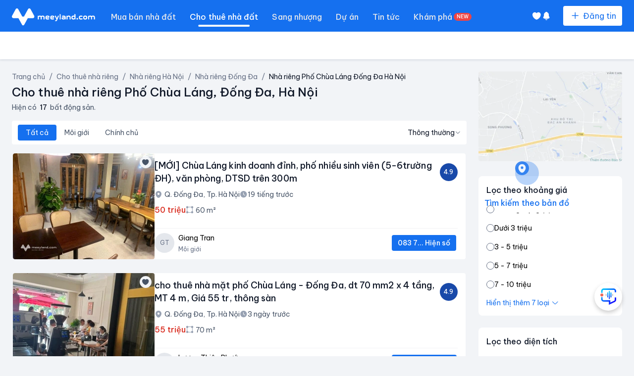

--- FILE ---
content_type: text/html; charset=utf-8
request_url: https://meeyland.com/cho-thue-nha-rieng-pho-chua-lang-dong-da-ha-noi-k22322
body_size: 42231
content:
<!DOCTYPE html><html lang="vi"> <head><meta charset="utf-8"><meta name="viewport" content="width=device-width"><link rel="icon" href="/favicon.ico" sizes="32x32"><link as="font" crossorigin rel="preload" href="https://fonts.gstatic.com/s/bevietnampro/v12/QdVPSTAyLFyeg_IDWvOJmVES_Hw4BXoYZ7AjSh8.woff2" type="font/woff2"><link as="font" crossorigin rel="preload" href="https://fonts.gstatic.com/s/bevietnampro/v12/QdVPSTAyLFyeg_IDWvOJmVES_Hw5BXoYZ7AjSh8.woff2" type="font/woff2"><link as="font" crossorigin rel="preload" href="https://fonts.gstatic.com/s/bevietnampro/v12/QdVPSTAyLFyeg_IDWvOJmVES_Hw3BXoYZ7Aj.woff2" type="font/woff2"><style>@font-face {unicode-range: U+0102-0103, U+0110-0111, U+0128-0129, U+0168-0169, U+01A0-01A1, U+01AF-01B0, U+0300-0301, U+0303-0304, U+0308-0309, U+0323, U+0329, U+1EA0-1EF9, U+20AB;font-weight: 400;font-style: normal;font-family: Be Vietnam Pro;font-display: swap;src: url(https://fonts.gstatic.com/s/bevietnampro/v12/QdVPSTAyLFyeg_IDWvOJmVES_Hw4BXoYZ7AjSh8.woff2)} @font-face {unicode-range: U+0100-02BA, U+02BD-02C5, U+02C7-02CC, U+02CE-02D7, U+02DD-02FF, U+0304, U+0308, U+0329, U+1D00-1DBF, U+1E00-1E9F, U+1EF2-1EFF, U+2020, U+20A0-20AB, U+20AD-20C0, U+2113, U+2C60-2C7F, U+A720-A7FF;font-weight: 400;font-style: normal;font-family: Be Vietnam Pro;font-display: swap;src: url(https://fonts.gstatic.com/s/bevietnampro/v12/QdVPSTAyLFyeg_IDWvOJmVES_Hw5BXoYZ7AjSh8.woff2)} @font-face {unicode-range: U+0000-00FF, U+0131, U+0152-0153, U+02BB-02BC, U+02C6, U+02DA, U+02DC, U+0304, U+0308, U+0329, U+2000-206F, U+20AC, U+2122, U+2191, U+2193, U+2212, U+2215, U+FEFF, U+FFFD;font-weight: 400;font-style: normal;font-family: Be Vietnam Pro;font-display: swap;src: url(https://fonts.gstatic.com/s/bevietnampro/v12/QdVPSTAyLFyeg_IDWvOJmVES_Hw3BXoYZ7Aj.woff2)} @font-face {unicode-range: U+0102-0103, U+0110-0111, U+0128-0129, U+0168-0169, U+01A0-01A1, U+01AF-01B0, U+0300-0301, U+0303-0304, U+0308-0309, U+0323, U+0329, U+1EA0-1EF9, U+20AB;font-weight: 500;font-style: normal;font-family: Be Vietnam Pro;font-display: swap;src: url(https://fonts.gstatic.com/s/bevietnampro/v12/QdVMSTAyLFyeg_IDWvOJmVES_HTEJm86Rb0JcBaoUUU.woff2)} @font-face {unicode-range: U+0100-02BA, U+02BD-02C5, U+02C7-02CC, U+02CE-02D7, U+02DD-02FF, U+0304, U+0308, U+0329, U+1D00-1DBF, U+1E00-1E9F, U+1EF2-1EFF, U+2020, U+20A0-20AB, U+20AD-20C0, U+2113, U+2C60-2C7F, U+A720-A7FF;font-weight: 500;font-style: normal;font-family: Be Vietnam Pro;font-display: swap;src: url(https://fonts.gstatic.com/s/bevietnampro/v12/QdVMSTAyLFyeg_IDWvOJmVES_HTEJm87Rb0JcBaoUUU.woff2)} @font-face {unicode-range: U+0000-00FF, U+0131, U+0152-0153, U+02BB-02BC, U+02C6, U+02DA, U+02DC, U+0304, U+0308, U+0329, U+2000-206F, U+20AC, U+2122, U+2191, U+2193, U+2212, U+2215, U+FEFF, U+FFFD;font-weight: 500;font-style: normal;font-family: Be Vietnam Pro;font-display: swap;src: url(https://fonts.gstatic.com/s/bevietnampro/v12/QdVMSTAyLFyeg_IDWvOJmVES_HTEJm81Rb0JcBao.woff2)} @font-face {unicode-range: U+0102-0103, U+0110-0111, U+0128-0129, U+0168-0169, U+01A0-01A1, U+01AF-01B0, U+0300-0301, U+0303-0304, U+0308-0309, U+0323, U+0329, U+1EA0-1EF9, U+20AB;font-weight: 600;font-style: normal;font-family: Be Vietnam Pro;font-display: swap;src: url(https://fonts.gstatic.com/s/bevietnampro/v12/QdVMSTAyLFyeg_IDWvOJmVES_HToIW86Rb0JcBaoUUU.woff2)} @font-face {unicode-range: U+0100-02BA, U+02BD-02C5, U+02C7-02CC, U+02CE-02D7, U+02DD-02FF, U+0304, U+0308, U+0329, U+1D00-1DBF, U+1E00-1E9F, U+1EF2-1EFF, U+2020, U+20A0-20AB, U+20AD-20C0, U+2113, U+2C60-2C7F, U+A720-A7FF;font-weight: 600;font-style: normal;font-family: Be Vietnam Pro;font-display: swap;src: url(https://fonts.gstatic.com/s/bevietnampro/v12/QdVMSTAyLFyeg_IDWvOJmVES_HToIW87Rb0JcBaoUUU.woff2)} @font-face {unicode-range: U+0000-00FF, U+0131, U+0152-0153, U+02BB-02BC, U+02C6, U+02DA, U+02DC, U+0304, U+0308, U+0329, U+2000-206F, U+20AC, U+2122, U+2191, U+2193, U+2212, U+2215, U+FEFF, U+FFFD;font-weight: 600;font-style: normal;font-family: Be Vietnam Pro;font-display: swap;src: url(https://fonts.gstatic.com/s/bevietnampro/v12/QdVMSTAyLFyeg_IDWvOJmVES_HToIW81Rb0JcBao.woff2)} @font-face {unicode-range: U+0102-0103, U+0110-0111, U+0128-0129, U+0168-0169, U+01A0-01A1, U+01AF-01B0, U+0300-0301, U+0303-0304, U+0308-0309, U+0323, U+0329, U+1EA0-1EF9, U+20AB;font-weight: 700;font-style: normal;font-family: Be Vietnam Pro;font-display: swap;src: url(https://fonts.gstatic.com/s/bevietnampro/v12/QdVMSTAyLFyeg_IDWvOJmVES_HSMIG86Rb0JcBaoUUU.woff2)} @font-face {unicode-range: U+0100-02BA, U+02BD-02C5, U+02C7-02CC, U+02CE-02D7, U+02DD-02FF, U+0304, U+0308, U+0329, U+1D00-1DBF, U+1E00-1E9F, U+1EF2-1EFF, U+2020, U+20A0-20AB, U+20AD-20C0, U+2113, U+2C60-2C7F, U+A720-A7FF;font-weight: 700;font-style: normal;font-family: Be Vietnam Pro;font-display: swap;src: url(https://fonts.gstatic.com/s/bevietnampro/v12/QdVMSTAyLFyeg_IDWvOJmVES_HSMIG87Rb0JcBaoUUU.woff2)} @font-face {unicode-range: U+0000-00FF, U+0131, U+0152-0153, U+02BB-02BC, U+02C6, U+02DA, U+02DC, U+0304, U+0308, U+0329, U+2000-206F, U+20AC, U+2122, U+2191, U+2193, U+2212, U+2215, U+FEFF, U+FFFD;font-weight: 700;font-style: normal;font-family: Be Vietnam Pro;font-display: swap;src: url(https://fonts.gstatic.com/s/bevietnampro/v12/QdVMSTAyLFyeg_IDWvOJmVES_HSMIG81Rb0JcBao.woff2)} body { font-family: Be Vietnam Pro, '_font_fallback_162551767324', sans-serif; } @font-face { font-family: '_font_fallback_162551767324'; size-adjust: 111.01%; src: local('Arial'); ascent-override: 90.08%; descent-override: 23.87%; line-gap-override: 0.00%; } body { font-family: Be Vietnam Pro, '_font_fallback_773023941395', sans-serif; } @font-face { font-family: '_font_fallback_773023941395'; size-adjust: 112.36%; src: local('Arial'); ascent-override: 89.00%; descent-override: 23.59%; line-gap-override: 0.00%; }</style> <title>Cho thuê nhà riêng Phố Chùa Láng, Đống Đa, Hà Nội - 17 tin rao cho thuê | Meeyland</title>
<meta name="description" content="Meeyland có 17 nhà riêng đang cho thuê ở Phố Chùa Láng, Đống Đa, Hà Nội. Xem hình ảnh nhà riêng, giá cho thuê, diện tích và sử dụng bộ lọc để tìm địa điểm phù hợp với bạn.">
<meta name="robots" content="index,follow">
<link rel="canonical" href="https://meeyland.com/cho-thue-nha-rieng-pho-chua-lang-dong-da-ha-noi-k22322">
<meta property="og:title" content="Cho thuê nhà riêng Phố Chùa Láng, Đống Đa, Hà Nội - 17 tin rao cho thuê | Meeyland">
<meta property="og:description" content="Meeyland có 17 nhà riêng đang cho thuê ở Phố Chùa Láng, Đống Đa, Hà Nội. Xem hình ảnh nhà riêng, giá cho thuê, diện tích và sử dụng bộ lọc để tìm địa điểm phù hợp với bạn.">
<meta property="og:url" content="https://meeyland.com/cho-thue-nha-rieng-pho-chua-lang-dong-da-ha-noi-k22322">
<meta property="og:type" content="website">
<meta property="og:image" content="https://img.meeyland.com/meeyland-ai/images/2026/01/2120260121102834-fef9_wm.jpg?rt=fill&amp;w=600&amp;h=315&amp;q=95&amp;dpr=1&amp;g=ce&amp;wmo=0.8&amp;wmg=sowe&amp;wmx=16&amp;wmy=16&amp;wms=0.25&amp;s=Z_pxwgQTjJew-7AmvR_MCNLmKE9PFRiHh9xciD2CvwI">
<meta property="og:image:alt" content="Cho thuê">
<meta property="og:image:width" content="600">
<meta property="og:image:height" content="315">

<meta property="og:locale" content="vi_VN">
<meta property="og:site_name" content="https://meeyland.com">
<meta property="og:article:author" content="https://www.facebook.com/meeyland.global/">
<meta property="fb:app_id" content="519811362992559">
<meta name="twitter:site" content="@meey_land">
<meta content="Cho thuê nhà riêng Phố Chùa Láng" name="keywords">
<meta content="Cho thuê nhà riêng Phố Chùa Láng, Đống Đa, Hà Nội - 17 tin rao cho thuê | Meeyland" property="twitter:title">
<meta content="Meeyland có 17 nhà riêng đang cho thuê ở Phố Chùa Láng, Đống Đa, Hà Nội. Xem hình ảnh nhà riêng, giá cho thuê, diện tích và sử dụng bộ lọc để tìm địa điểm phù hợp với bạn." property="twitter:description">
<meta content="https://img.meeyland.com/meeyland-ai/images/2026/01/2120260121102834-fef9_wm.jpg?rt=fill&amp;w=600&amp;h=315&amp;q=95&amp;dpr=1&amp;g=ce&amp;wmo=0.8&amp;wmg=sowe&amp;wmx=16&amp;wmy=16&amp;wms=0.25&amp;s=Z_pxwgQTjJew-7AmvR_MCNLmKE9PFRiHh9xciD2CvwI" property="twitter:image">
<meta content="148873268971895" property="fb:pages"> <script type="application/ld+json">{"@context":"https://schema.org","@type":"Website","url":"https://meeyland.com","name":"Meey Land","itemListElement":[{"@type":"SearchAction","target":"https://meeyland.com//cho-thue-nha-rieng-pho-chua-lang-dong-da-ha-noi-k22322?category","query-input":"required name=search_term_string"}]}</script> <script type="application/ld+json">{"@context":"https://schema.org","@type":"BreadcrumbList","itemListElement":[{"@type":"ListItem","item":"/cho-thue-nha-rieng-g22","name":"Cho thuê nhà riêng","position":1},{"@type":"ListItem","item":"/cho-thue-nha-rieng-ha-noi-h222","name":"Nhà riêng Hà Nội","position":2},{"@type":"ListItem","item":"/cho-thue-nha-rieng-dong-da-ha-noi-i2222","name":"Nhà riêng Đống Đa","position":3},{"@type":"ListItem","item":"/cho-thue-nha-rieng-pho-chua-lang-dong-da-ha-noi-k22322","name":"Nhà riêng Phố Chùa Láng Đống Đa Hà Nội","position":4}]}</script> <script type="application/ld+json">{"@context":"https://schema.org","@type":"Organization","name":"Meeyland","brand":"Meeyland","legalName":"Công ty cổ phần Tập đoàn Meey Land","founder":"Hoàng Mai Chung","foundingDate":"15/08/2019","alternateName":"Meeyland","leiCode":"00108867454","member":"Hiệp hội Internet Việt Nam (VIA)","award":["Sao Khuê 2022","Sao Khuê 2023"],"description":"Meeyland là nền tảng kết nối bất động sản với những dịch vụ: Đăng tin giao dịch bất động sản, đặt quảng cáo bất động sản, tìm kiếm bất động sản theo yêu cầu, xem và so sánh bất động sản, chat trực tuyến với người đăng tin, đặt lịch xem bất động sản, định giá bất động sản, tra cứu bản đồ quy hoạch.","url":"https://meeyland.com/","logo":"https://v5-static.meeyland.com/images/new-logo-blue.svg","contactPoint":[{"@type":"ContactPoint","telephone":"+842462538566","contactType":"customer service","contactOption":"HearingImpairedSupported","email":"contact@meeyland.com","areaServed":"VN","availableLanguage":"Vietnamese"}],"sameAs":["https://www.facebook.com/meeyland.global/","https://twitter.com/bdsmeeyland","https://www.youtube.com/@meeytv6789","https://www.linkedin.com/in/meeyland-bds-627298297/","https://www.pinterest.com/realestatemeeyland/","https://www.tiktok.com/@meeytv"]}</script><script type="application/ld+json">{"@context":"https://schema.org/","@type":"Person","name":"Hoàng Mai Chung","familyName":"Hoàng","additionalName":"Mai","givenName":"Chung","birthDate":"23/11/1976","Gender":"Male","image":"https://io.meeymedia.com/meeyland-cms/uploads/images/2023/05/11/dng-8762-1683817714.JPG","email":"chung@meeyland.com","jobTitle":"CEO","nationality":"Việt Nam","worksFor":{"@type":"Organization","brand":"Meeyland","founder":"Hoàng Mai Chung","name":"Công ty cổ phần Tập đoàn Meey Land"},"workLocation":"Tầng 5 Tòa nhà 97 – 99 Láng Hạ, phường Láng Hạ, quận Đống Đa, TP. Hà Nội","sameAs":["https://www.facebook.com/hoangmaichung"]}</script><script type="application/ld+json">{"@context":"https://schema.org","@type":"RealEstateAgent","address":{"@type":"PostalAddress","streetAddress":"Tầng 5 Tòa nhà 97 – 99 Láng Hạ, phường Láng Hạ, quận Đống Đa, TP. Hà Nội","addressLocality":"Hà Nội","postalCode":"100000","addressCountry":"VN"},"areaServed":"Việt Nam","name":"Công ty cổ phần Tập đoàn Meey Land","brand":"Meeyland","legalName":"Công ty cổ phần Tập đoàn Meey Land","contactPoint":[{"@type":"ContactPoint","telephone":"+842462538566","contactType":"customer service","contactOption":"HearingImpairedSupported","email":"contact@meeyland.com","areaServed":"VN","availableLanguage":"Vietnamese"}],"founder":"Hoàng Mai Chung","foundingDate":"15/08/2019","foundingLocation":"Việt Nam","Location":"Tầng 5 Tòa nhà 97 – 99 Láng Hạ, phường Láng Hạ, quận Đống Đa, TP. Hà Nội","logo":"https://v5-static.meeyland.com/images/new-logo-blue.svg","currenciesAccepted":"VNĐ","openingHoursSpecification":{"@type":"OpeningHoursSpecification","dayOfWeek":["Monday","Tuesday","Wednesday","Thursday","Friday","Saturday","Sunday"],"opens":"08:00","closes":"17:00"},"slogan":"Cùng nhau khai thác giá trị","geo":{"@type":"GeoCoordinates","latitude":21.0143349,"longitude":105.8139734}}</script><script type="text/partytown" async src="https://www.googletagmanager.com/gtag/js?id=G-LM8FREWB90"></script> <script type="text/partytown"> dataLayer = window.dataLayer || []
  window.gtag = function () {
    dataLayer.push(arguments)
  };
  window.gtag('js', new Date());
  window.gtag('config', 'G-LM8FREWB90', {
    auto_config: false,  
    send_page_view: false
  });
  window.gtag('config', 'GTM-TPZZSSR');</script><script type="text/partytown">
      !(function (f, b, e, v, n, t, s) {
        if (f.fbq) return
        n = f.fbq = function () {
          n.callMethod
            ? n.callMethod.apply(n, arguments)
            : n.queue.push(arguments)
        }
        if (!f._fbq) f._fbq = n
        n.push = n
        n.loaded = !0
        n.version = '2.0'
        n.queue = []
        t = b.createElement(e)
        t.async = !0
        t.src = v
        s = b.getElementsByTagName(e)[0]
        s.parentNode.insertBefore(t, s)
      })(
        window,
        document,
        'script',
        'https://connect.facebook.net/en_US/fbevents.js'
      )
      fbq('init', '903223921926904')
      fbq('track', 'PageView')
    </script><noscript><img height="1" width="1" style="display:none" src="https://www.facebook.com/tr?id=903223921926904&ev=PageView&noscript=1"></noscript><script type="module" src="/_astro/TooltipWrapper.astro_astro_type_script_index_0_lang.zv-p5SrI.js"></script><!-- {!!spa && <ClientRouter />} --><link rel="stylesheet" href="/_astro/_id_.74j0jftr.css">
<link rel="stylesheet" href="/_astro/_slug_.BwXjGcf2.css">
<link rel="stylesheet" href="/_astro/article-management.DYZXswwO.css">
<link rel="stylesheet" href="/_astro/index.n1pgiqlU.css">
<link rel="stylesheet" href="/_astro/_id_.D2VcwOzo.css">
<link rel="stylesheet" href="/_astro/about.DC5CfdlQ.css">
<link rel="stylesheet" href="/_astro/_slug_.BjcWjwtZ.css">
<link rel="stylesheet" href="/_astro/usePointProject.DjM7mR0C.css"><script>!(function(w,p,f,c){if(!window.crossOriginIsolated && !navigator.serviceWorker) return;c=w[p]=Object.assign(w[p]||{},{"lib":"/~partytown/","resolveUrl":"function (url) {\n          if (url.hostname === 'connect.facebook.net') {\n            var proxyUrl = new URL('https://meeyland.com/')\n            proxyUrl.searchParams.append('url', url.href)\n            return proxyUrl\n          }\n          return url\n        }","debug":false});c[f]=(c[f]||[]).concat(["dataLayer.push","gtag","apply","fbq"])})(window,'partytown','forward');/* Partytown 0.11.2 - MIT QwikDev */
const t={preserveBehavior:!1},e=e=>{if("string"==typeof e)return[e,t];const[n,r=t]=e;return[n,{...t,...r}]},n=Object.freeze((t=>{const e=new Set;let n=[];do{Object.getOwnPropertyNames(n).forEach((t=>{"function"==typeof n[t]&&e.add(t)}))}while((n=Object.getPrototypeOf(n))!==Object.prototype);return Array.from(e)})());!function(t,r,o,i,a,s,c,l,d,p,u=t,f){function h(){f||(f=1,"/"==(c=(s.lib||"/~partytown/")+(s.debug?"debug/":""))[0]&&(d=r.querySelectorAll('script[type="text/partytown"]'),i!=t?i.dispatchEvent(new CustomEvent("pt1",{detail:t})):(l=setTimeout(v,(null==s?void 0:s.fallbackTimeout)||1e4),r.addEventListener("pt0",w),a?y(1):o.serviceWorker?o.serviceWorker.register(c+(s.swPath||"partytown-sw.js"),{scope:c}).then((function(t){t.active?y():t.installing&&t.installing.addEventListener("statechange",(function(t){"activated"==t.target.state&&y()}))}),console.error):v())))}function y(e){p=r.createElement(e?"script":"iframe"),t._pttab=Date.now(),e||(p.style.display="block",p.style.width="0",p.style.height="0",p.style.border="0",p.style.visibility="hidden",p.setAttribute("aria-hidden",!0)),p.src=c+"partytown-"+(e?"atomics.js?v=0.11.2":"sandbox-sw.html?"+t._pttab),r.querySelector(s.sandboxParent||"body").appendChild(p)}function v(n,o){for(w(),i==t&&(s.forward||[]).map((function(n){const[r]=e(n);delete t[r.split(".")[0]]})),n=0;n<d.length;n++)(o=r.createElement("script")).innerHTML=d[n].innerHTML,o.nonce=s.nonce,r.head.appendChild(o);p&&p.parentNode.removeChild(p)}function w(){clearTimeout(l)}s=t.partytown||{},i==t&&(s.forward||[]).map((function(r){const[o,{preserveBehavior:i}]=e(r);u=t,o.split(".").map((function(e,r,o){var a;u=u[o[r]]=r+1<o.length?u[o[r]]||(a=o[r+1],n.includes(a)?[]:{}):(()=>{let e=null;if(i){const{methodOrProperty:n,thisObject:r}=((t,e)=>{let n=t;for(let t=0;t<e.length-1;t+=1)n=n[e[t]];return{thisObject:n,methodOrProperty:e.length>0?n[e[e.length-1]]:void 0}})(t,o);"function"==typeof n&&(e=(...t)=>n.apply(r,...t))}return function(){let n;return e&&(n=e(arguments)),(t._ptf=t._ptf||[]).push(o,arguments),n}})()}))})),"complete"==r.readyState?h():(t.addEventListener("DOMContentLoaded",h),t.addEventListener("load",h))}(window,document,navigator,top,window.crossOriginIsolated);;(e=>{e.addEventListener("astro:before-swap",e=>{let r=document.body.querySelector("iframe[src*='/~partytown/']");if(r)e.newDocument.body.append(r)})})(document);</script></head> <body class="bg-secondary-100"> <header class="inset-x-0 z-[5001] top-0 duration-300 ease-linear px-4 sm:px-6 w-full h-12 qmd:h-16 bg-primary-600" data-astro-transition-persist="astro-ws3uug7y-2"> <div class="max-w-[1920px] mx-auto flex items-center justify-between h-full gap-x-8"> <div class="flex flex-row tablet:space-x-4 space-x-8 items-center mt-1 h-full"> <a title="homepage" class="shrink-0" href="/"> <img class="h-7 tablet:w-[140px] lg:h-[35px]" alt="logo" width="168" height="35" src="/statics/images/logo_v5.svg"> </a> <div class="hidden tablet:flex tablet:space-x-4 lg:flex items-center space-x-7 h-full"> <div class="relative inline-block main-menu"> <a class="menu-item block relative" title="Mua bán nhà đất" href="/mua-ban-nha-dat-a4"> Mua bán nhà đất </a> <div class="transition-all duration-200 left-0 absolute sub-menu z-[9999] overflow-hidden shadow-top-filter rounded-lg"> <div class="bg-white min-w-[10rem] shadow-divide rounded-lg mt-4"> <a class="menu-item menu-item-dropdown" title="Bán căn hộ chung cư" href="/ban-can-ho-chung-cu-g14"> Bán căn hộ chung cư </a><a class="menu-item menu-item-dropdown" title="Bán chung cư mini" href="/ban-chung-cu-mini-g13"> Bán chung cư mini </a><a class="menu-item menu-item-dropdown" title="Bán nhà riêng" href="/ban-nha-rieng-g12"> Bán nhà riêng </a><a class="menu-item menu-item-dropdown" title="Bán nhà mặt phố" href="/ban-nha-mat-pho-g13"> Bán nhà mặt phố </a><a class="menu-item menu-item-dropdown" title="Bán nhà tập thể" href="/ban-nha-tap-the-g13"> Bán nhà tập thể </a><a class="menu-item menu-item-dropdown" title="Bán đất" href="/ban-dat-g11"> Bán đất </a><a class="menu-item menu-item-dropdown" title="Bán đất nền dự án" href="/ban-dat-nen-du-an-g14"> Bán đất nền dự án </a><a class="menu-item menu-item-dropdown" title="Bán biệt thự liền kề" href="/ban-biet-thu-lien-ke-g14"> Bán biệt thự liền kề </a><a class="menu-item menu-item-dropdown" title="Bán nhà phố thương mại - Shophouse" href="/ban-shophouse-nha-pho-thuong-mai-g15"> Bán nhà phố thương mại - Shophouse </a><a class="menu-item menu-item-dropdown" title="Bán nhà trọ" href="/ban-nha-tro-g12"> Bán nhà trọ </a> </div> </div> </div><div class="relative inline-block main-menu"> <a class="menu-item block relative menu-item-active" title="Cho thuê nhà đất" href="/cho-thue-nha-dat-a4"> Cho thuê nhà đất </a> <div class="transition-all duration-200 left-0 absolute sub-menu z-[9999] overflow-hidden shadow-top-filter rounded-lg"> <div class="bg-white min-w-[10rem] shadow-divide rounded-lg mt-4"> <a class="menu-item menu-item-dropdown" title="Cho thuê căn hộ chung cư" href="/cho-thue-can-ho-chung-cu-g24"> Cho thuê căn hộ chung cư </a><a class="menu-item menu-item-dropdown" title="Cho thuê phòng trọ" href="/cho-thue-phong-tro-g22"> Cho thuê phòng trọ </a><a class="menu-item menu-item-dropdown" title="Cho thuê văn phòng" href="/cho-thue-van-phong-g22"> Cho thuê văn phòng </a><a class="menu-item menu-item-dropdown" title="Cho thuê chung cư mini" href="/cho-thue-chung-cu-mini-g23"> Cho thuê chung cư mini </a><a class="menu-item menu-item-dropdown" title="Cho thuê mặt bằng" href="/cho-thue-mat-bang-cua-hang-ki-ot-g26"> Cho thuê mặt bằng </a><a class="menu-item menu-item-dropdown" title="Cho thuê nhà riêng" href="/cho-thue-nha-rieng-g22"> Cho thuê nhà riêng </a><a class="menu-item menu-item-dropdown" title="Cho thuê kho bãi, nhà xưởng" href="/cho-thue-kho-nha-xuong-g23"> Cho thuê kho bãi, nhà xưởng </a><a class="menu-item menu-item-dropdown" title="Cho thuê nhà trọ" href="/cho-thue-nha-tro-g22"> Cho thuê nhà trọ </a><a class="menu-item menu-item-dropdown" title="Cho thuê shophouse, nhà phố thương mại" href="/cho-thue-shophouse-nha-pho-thuong-mai-g25"> Cho thuê shophouse, nhà phố thương mại </a><a class="menu-item menu-item-dropdown" title="Cho thuê đất" href="/cho-thue-dat-g21"> Cho thuê đất </a> </div> </div> </div><div class="relative inline-block main-menu"> <a class="menu-item block relative" title="Sang nhượng" href="/sang-nhuong-nha-dat-a4"> Sang nhượng </a> <div class="transition-all duration-200 left-0 absolute sub-menu z-[9999] overflow-hidden shadow-top-filter rounded-lg"> <div class="bg-white min-w-[10rem] shadow-divide rounded-lg mt-4"> <a class="menu-item menu-item-dropdown" title="Sang nhượng quán cafe" href="/sang-nhuong-quan-cafe-g22"> Sang nhượng quán cafe </a><a class="menu-item menu-item-dropdown" title="Sang nhượng matxa-spa" href="/sang-nhuong-matxaspa-g21"> Sang nhượng matxa-spa </a><a class="menu-item menu-item-dropdown" title="Sang nhượng nhà hàng" href="/sang-nhuong-kinh-doanh-an-uong-g24"> Sang nhượng nhà hàng </a><a class="menu-item menu-item-dropdown" title="Sang nhượng cửa hàng" href="/sang-nhuong-cua-hang-quan-ao-g24?category=5deb722db4367252525c1d16&#38;typeOfHouses[]=65eeb3cf01dfc72e1912edd4,65eeb3cf01dfc72e1912edd6"> Sang nhượng cửa hàng </a><a class="menu-item menu-item-dropdown" title="Sang nhượng mặt bằng" href="/sang-nhuong-mat-bang-cua-hang-ki-ot-g26"> Sang nhượng mặt bằng </a> </div> </div> </div><a target="_blank" class="menu-item relative" title="Dự án" rel="nofollow" href="https://meeyproject.com/project"> Dự án  </a><a target="_blank" class="menu-item relative" title="Tin tức" rel="nofollow" href="/tin-tuc"> Tin tức  </a><a class="menu-item relative" title="Khám phá" href="/discovery"> Khám phá <div class="absolute -right-1/2 top-1 !bg-red-500 !text-[10px] !leading-4 !font-medium !px-1.5 min-w-4 min-h-4 flex items-center justify-center  text-white rounded-full inline-block bg-error-100 text-error-600 px-2 text-fs-14 leading-[22px]">NEW</div> </a> </div> </div> <div class="hidden tablet:flex lg:flex items-center space-x-6 gap-x-6 flex-1 justify-end"> <style>astro-island,astro-slot,astro-static-slot{display:contents}</style><script>(()=>{var e=async t=>{await(await t())()};(self.Astro||(self.Astro={})).only=e;window.dispatchEvent(new Event("astro:only"));})();</script><script>(()=>{var A=Object.defineProperty;var g=(i,o,a)=>o in i?A(i,o,{enumerable:!0,configurable:!0,writable:!0,value:a}):i[o]=a;var d=(i,o,a)=>g(i,typeof o!="symbol"?o+"":o,a);{let i={0:t=>m(t),1:t=>a(t),2:t=>new RegExp(t),3:t=>new Date(t),4:t=>new Map(a(t)),5:t=>new Set(a(t)),6:t=>BigInt(t),7:t=>new URL(t),8:t=>new Uint8Array(t),9:t=>new Uint16Array(t),10:t=>new Uint32Array(t),11:t=>1/0*t},o=t=>{let[l,e]=t;return l in i?i[l](e):void 0},a=t=>t.map(o),m=t=>typeof t!="object"||t===null?t:Object.fromEntries(Object.entries(t).map(([l,e])=>[l,o(e)]));class y extends HTMLElement{constructor(){super(...arguments);d(this,"Component");d(this,"hydrator");d(this,"hydrate",async()=>{var b;if(!this.hydrator||!this.isConnected)return;let e=(b=this.parentElement)==null?void 0:b.closest("astro-island[ssr]");if(e){e.addEventListener("astro:hydrate",this.hydrate,{once:!0});return}let c=this.querySelectorAll("astro-slot"),n={},h=this.querySelectorAll("template[data-astro-template]");for(let r of h){let s=r.closest(this.tagName);s!=null&&s.isSameNode(this)&&(n[r.getAttribute("data-astro-template")||"default"]=r.innerHTML,r.remove())}for(let r of c){let s=r.closest(this.tagName);s!=null&&s.isSameNode(this)&&(n[r.getAttribute("name")||"default"]=r.innerHTML)}let p;try{p=this.hasAttribute("props")?m(JSON.parse(this.getAttribute("props"))):{}}catch(r){let s=this.getAttribute("component-url")||"<unknown>",v=this.getAttribute("component-export");throw v&&(s+=` (export ${v})`),console.error(`[hydrate] Error parsing props for component ${s}`,this.getAttribute("props"),r),r}let u;await this.hydrator(this)(this.Component,p,n,{client:this.getAttribute("client")}),this.removeAttribute("ssr"),this.dispatchEvent(new CustomEvent("astro:hydrate"))});d(this,"unmount",()=>{this.isConnected||this.dispatchEvent(new CustomEvent("astro:unmount"))})}disconnectedCallback(){document.removeEventListener("astro:after-swap",this.unmount),document.addEventListener("astro:after-swap",this.unmount,{once:!0})}connectedCallback(){if(!this.hasAttribute("await-children")||document.readyState==="interactive"||document.readyState==="complete")this.childrenConnectedCallback();else{let e=()=>{document.removeEventListener("DOMContentLoaded",e),c.disconnect(),this.childrenConnectedCallback()},c=new MutationObserver(()=>{var n;((n=this.lastChild)==null?void 0:n.nodeType)===Node.COMMENT_NODE&&this.lastChild.nodeValue==="astro:end"&&(this.lastChild.remove(),e())});c.observe(this,{childList:!0}),document.addEventListener("DOMContentLoaded",e)}}async childrenConnectedCallback(){let e=this.getAttribute("before-hydration-url");e&&await import(e),this.start()}async start(){let e=JSON.parse(this.getAttribute("opts")),c=this.getAttribute("client");if(Astro[c]===void 0){window.addEventListener(`astro:${c}`,()=>this.start(),{once:!0});return}try{await Astro[c](async()=>{let n=this.getAttribute("renderer-url"),[h,{default:p}]=await Promise.all([import(this.getAttribute("component-url")),n?import(n):()=>()=>{}]),u=this.getAttribute("component-export")||"default";if(!u.includes("."))this.Component=h[u];else{this.Component=h;for(let f of u.split("."))this.Component=this.Component[f]}return this.hydrator=p,this.hydrate},e,this)}catch(n){console.error(`[astro-island] Error hydrating ${this.getAttribute("component-url")}`,n)}}attributeChangedCallback(){this.hydrate()}}d(y,"observedAttributes",["props"]),customElements.get("astro-island")||customElements.define("astro-island",y)}})();</script><astro-island uid="1VHpJP" component-url="/_astro/Favorite.D-nEeZpU.js" component-export="default" renderer-url="/_astro/client.COQsKfF-.js" props="{}" ssr client="only" opts="{&quot;name&quot;:&quot;Favorite&quot;,&quot;value&quot;:&quot;react&quot;}"></astro-island> <astro-island uid="18hbNw" component-url="/_astro/Notification.C9thhMAI.js" component-export="default" renderer-url="/_astro/client.COQsKfF-.js" props="{}" ssr client="only" opts="{&quot;name&quot;:&quot;Notification&quot;,&quot;value&quot;:&quot;react&quot;}"></astro-island> <astro-island uid="Z1tpjaM" component-url="/_astro/User.CC4eOZxm.js" component-export="default" renderer-url="/_astro/client.COQsKfF-.js" props="{}" ssr client="only" opts="{&quot;name&quot;:&quot;User&quot;,&quot;value&quot;:&quot;react&quot;}"></astro-island> <a class="min-w-fit" href="/dang-tin"> <button class="meey-button meey-button-prefix-icon meey-button-large meey-button-reverse-solid tablet:!px-2 tablet:!py-[5px] tablet:!text-fs-14"> <i class="ml-add text-fs-24 leading-6"></i>Đăng tin
</button> </a> </div> <astro-island uid="2huY1F" component-url="/_astro/DrawerMenu.CIKNWb1V.js" component-export="default" renderer-url="/_astro/client.COQsKfF-.js" props="{&quot;menu&quot;:[1,[[0,{&quot;_id&quot;:[0,&quot;5deb722db4367252525c1d00&quot;],&quot;label&quot;:[0,&quot;Mua bán nhà đất&quot;],&quot;value&quot;:[0,&quot;/mua-ban-nha-dat-a4&quot;],&quot;subMenu&quot;:[1,[[0,{&quot;label&quot;:[0,&quot;Bán căn hộ chung cư&quot;],&quot;value&quot;:[0,&quot;/ban-can-ho-chung-cu-g14&quot;]}],[0,{&quot;label&quot;:[0,&quot;Bán chung cư mini&quot;],&quot;value&quot;:[0,&quot;/ban-chung-cu-mini-g13&quot;]}],[0,{&quot;label&quot;:[0,&quot;Bán nhà riêng&quot;],&quot;value&quot;:[0,&quot;/ban-nha-rieng-g12&quot;]}],[0,{&quot;label&quot;:[0,&quot;Bán nhà mặt phố&quot;],&quot;value&quot;:[0,&quot;/ban-nha-mat-pho-g13&quot;]}],[0,{&quot;label&quot;:[0,&quot;Bán nhà tập thể&quot;],&quot;value&quot;:[0,&quot;/ban-nha-tap-the-g13&quot;]}],[0,{&quot;label&quot;:[0,&quot;Bán đất&quot;],&quot;value&quot;:[0,&quot;/ban-dat-g11&quot;]}],[0,{&quot;label&quot;:[0,&quot;Bán đất nền dự án&quot;],&quot;value&quot;:[0,&quot;/ban-dat-nen-du-an-g14&quot;]}],[0,{&quot;label&quot;:[0,&quot;Bán biệt thự liền kề&quot;],&quot;value&quot;:[0,&quot;/ban-biet-thu-lien-ke-g14&quot;]}],[0,{&quot;label&quot;:[0,&quot;Bán nhà phố thương mại - Shophouse&quot;],&quot;value&quot;:[0,&quot;/ban-shophouse-nha-pho-thuong-mai-g15&quot;]}],[0,{&quot;label&quot;:[0,&quot;Bán nhà trọ&quot;],&quot;value&quot;:[0,&quot;/ban-nha-tro-g12&quot;]}]]],&quot;icon&quot;:[0,&quot;icon-sell&quot;]}],[0,{&quot;_id&quot;:[0,&quot;5deb722db4367252525c1d11&quot;],&quot;label&quot;:[0,&quot;Cho thuê nhà đất&quot;],&quot;value&quot;:[0,&quot;/cho-thue-nha-dat-a4&quot;],&quot;subMenu&quot;:[1,[[0,{&quot;label&quot;:[0,&quot;Cho thuê căn hộ chung cư&quot;],&quot;value&quot;:[0,&quot;/cho-thue-can-ho-chung-cu-g24&quot;]}],[0,{&quot;label&quot;:[0,&quot;Cho thuê phòng trọ&quot;],&quot;value&quot;:[0,&quot;/cho-thue-phong-tro-g22&quot;]}],[0,{&quot;label&quot;:[0,&quot;Cho thuê văn phòng&quot;],&quot;value&quot;:[0,&quot;/cho-thue-van-phong-g22&quot;]}],[0,{&quot;label&quot;:[0,&quot;Cho thuê chung cư mini&quot;],&quot;value&quot;:[0,&quot;/cho-thue-chung-cu-mini-g23&quot;]}],[0,{&quot;label&quot;:[0,&quot;Cho thuê mặt bằng&quot;],&quot;value&quot;:[0,&quot;/cho-thue-mat-bang-cua-hang-ki-ot-g26&quot;]}],[0,{&quot;label&quot;:[0,&quot;Cho thuê nhà riêng&quot;],&quot;value&quot;:[0,&quot;/cho-thue-nha-rieng-g22&quot;]}],[0,{&quot;label&quot;:[0,&quot;Cho thuê kho bãi, nhà xưởng&quot;],&quot;value&quot;:[0,&quot;/cho-thue-kho-nha-xuong-g23&quot;]}],[0,{&quot;label&quot;:[0,&quot;Cho thuê nhà trọ&quot;],&quot;value&quot;:[0,&quot;/cho-thue-nha-tro-g22&quot;]}],[0,{&quot;label&quot;:[0,&quot;Cho thuê shophouse, nhà phố thương mại&quot;],&quot;value&quot;:[0,&quot;/cho-thue-shophouse-nha-pho-thuong-mai-g25&quot;]}],[0,{&quot;label&quot;:[0,&quot;Cho thuê đất&quot;],&quot;value&quot;:[0,&quot;/cho-thue-dat-g21&quot;]}]]],&quot;icon&quot;:[0,&quot;icon-rent&quot;]}],[0,{&quot;_id&quot;:[0,&quot;5deb722db4367252525c1d16&quot;],&quot;label&quot;:[0,&quot;Sang nhượng&quot;],&quot;value&quot;:[0,&quot;/sang-nhuong-nha-dat-a4&quot;],&quot;subMenu&quot;:[1,[[0,{&quot;label&quot;:[0,&quot;Sang nhượng quán cafe&quot;],&quot;value&quot;:[0,&quot;/sang-nhuong-quan-cafe-g22&quot;]}],[0,{&quot;label&quot;:[0,&quot;Sang nhượng matxa-spa&quot;],&quot;value&quot;:[0,&quot;/sang-nhuong-matxaspa-g21&quot;]}],[0,{&quot;label&quot;:[0,&quot;Sang nhượng nhà hàng&quot;],&quot;value&quot;:[0,&quot;/sang-nhuong-kinh-doanh-an-uong-g24&quot;]}],[0,{&quot;label&quot;:[0,&quot;Sang nhượng cửa hàng&quot;],&quot;value&quot;:[0,&quot;/sang-nhuong-cua-hang-quan-ao-g24?category=5deb722db4367252525c1d16&amp;typeOfHouses[]=65eeb3cf01dfc72e1912edd4,65eeb3cf01dfc72e1912edd6&quot;]}],[0,{&quot;label&quot;:[0,&quot;Sang nhượng mặt bằng&quot;],&quot;value&quot;:[0,&quot;/sang-nhuong-mat-bang-cua-hang-ki-ot-g26&quot;]}]]],&quot;icon&quot;:[0,&quot;icon-transfer&quot;]}],[0,{&quot;label&quot;:[0,&quot;Dự án&quot;],&quot;value&quot;:[0,&quot;https://meeyproject.com/project&quot;],&quot;icon&quot;:[0,&quot;icon-project&quot;],&quot;target&quot;:[0,&quot;_blank&quot;],&quot;rel&quot;:[0,&quot;nofollow&quot;]}],[0,{&quot;label&quot;:[0,&quot;Tin tức&quot;],&quot;value&quot;:[0,&quot;/tin-tuc&quot;],&quot;icon&quot;:[0,&quot;icon-news&quot;],&quot;target&quot;:[0,&quot;_blank&quot;],&quot;rel&quot;:[0,&quot;nofollow&quot;]}],[0,{&quot;label&quot;:[0,&quot;Khám phá&quot;],&quot;value&quot;:[0,&quot;/discovery&quot;],&quot;icon&quot;:[0,&quot;icon-discovery&quot;],&quot;isNew&quot;:[0,true]}]]],&quot;categoryId&quot;:[0,&quot;5deb722db4367252525c1d11&quot;]}" ssr client="only" opts="{&quot;name&quot;:&quot;DrawerMenu&quot;,&quot;value&quot;:&quot;react&quot;}"></astro-island> <script>(()=>{var e=async t=>{await(await t())()};(self.Astro||(self.Astro={})).load=e;window.dispatchEvent(new Event("astro:load"));})();</script><astro-island uid="1cSXCM" prefix="r6" component-url="/_astro/AppConfig.B3ON2L_7.js" component-export="default" renderer-url="/_astro/client.COQsKfF-.js" props="{&quot;data&quot;:[0,{&quot;config&quot;:[0,{&quot;sortArticle&quot;:[1,[[0,{&quot;label&quot;:[0,&quot;Thông thường&quot;],&quot;value&quot;:[0,1],&quot;sort&quot;:[0,&quot;subscription.type:asc,isVerify:desc,isBoughtElectron:desc,isTourDisplayed:desc,isCrawl:asc,publishedAt:desc&quot;]}],[0,{&quot;label&quot;:[0,&quot;Tin đăng mới nhất&quot;],&quot;value&quot;:[0,2],&quot;sort&quot;:[0,&quot;publishedAt:desc&quot;]}],[0,{&quot;label&quot;:[0,&quot;Tin đăng cũ nhất&quot;],&quot;value&quot;:[0,3],&quot;sort&quot;:[0,&quot;publishedAt:asc&quot;]}],[0,{&quot;label&quot;:[0,&quot;Giá tăng dần&quot;],&quot;value&quot;:[0,4],&quot;sort&quot;:[0,&quot;publishedAt:desc&quot;]}],[0,{&quot;label&quot;:[0,&quot;Giá giảm dần&quot;],&quot;value&quot;:[0,5],&quot;sort&quot;:[0,&quot;publishedAt:desc&quot;]}],[0,{&quot;label&quot;:[0,&quot;Diện tích tăng dần&quot;],&quot;value&quot;:[0,6],&quot;sort&quot;:[0,&quot;area:asc,publishedAt:desc&quot;]}],[0,{&quot;label&quot;:[0,&quot;Diện tích giảm dần&quot;],&quot;value&quot;:[0,7],&quot;sort&quot;:[0,&quot;area:desc,publishedAt:desc&quot;]}]]],&quot;categories&quot;:[1,[[0,{&quot;_id&quot;:[0,&quot;5deb722db4367252525c1d00&quot;],&quot;name&quot;:[0,&quot;Mua bán&quot;],&quot;value&quot;:[0,&quot;mua_ban&quot;],&quot;sort&quot;:[0,1],&quot;slug&quot;:[0,&quot;mua-ban-nha-dat&quot;],&quot;slugIncludeTypeOfHouse&quot;:[0,&quot;ban&quot;],&quot;uri&quot;:[0,&quot;/mua-ban-nha-dat-a4&quot;]}],[0,{&quot;_id&quot;:[0,&quot;5deb722db4367252525c1d11&quot;],&quot;name&quot;:[0,&quot;Cho thuê&quot;],&quot;value&quot;:[0,&quot;cho_thue&quot;],&quot;sort&quot;:[0,2],&quot;slug&quot;:[0,&quot;cho-thue-nha-dat&quot;],&quot;slugIncludeTypeOfHouse&quot;:[0,&quot;cho-thue&quot;],&quot;uri&quot;:[0,&quot;/cho-thue-nha-dat-a4&quot;]}],[0,{&quot;_id&quot;:[0,&quot;5deb722db4367252525c1d16&quot;],&quot;name&quot;:[0,&quot;Sang nhượng&quot;],&quot;value&quot;:[0,&quot;sang_nhuong&quot;],&quot;sort&quot;:[0,3],&quot;slug&quot;:[0,&quot;sang-nhuong-nha-dat&quot;],&quot;slugIncludeTypeOfHouse&quot;:[0,&quot;sang-nhuong&quot;],&quot;uri&quot;:[0,&quot;/sang-nhuong-nha-dat-a4&quot;]}]]],&quot;homes&quot;:[0,{&quot;news&quot;:[1,[[0,{&quot;label&quot;:[0,&quot;Mới nhất&quot;],&quot;value&quot;:[0,&quot;newest&quot;]}],[0,{&quot;label&quot;:[0,&quot;Đầu tư&quot;],&quot;value&quot;:[0,&quot;dau-tu&quot;]}],[0,{&quot;label&quot;:[0,&quot;Thị trường&quot;],&quot;value&quot;:[0,&quot;thi-truong&quot;]}],[0,{&quot;label&quot;:[0,&quot;Chính sách&quot;],&quot;value&quot;:[0,&quot;chinh-sach&quot;]}],[0,{&quot;label&quot;:[0,&quot;Chuyển đổi số&quot;],&quot;value&quot;:[0,&quot;chuyen-doi-so&quot;]}],[0,{&quot;label&quot;:[0,&quot;Câu chuyện IPO&quot;],&quot;value&quot;:[0,&quot;cau-chuyen-ipo&quot;]}],[0,{&quot;label&quot;:[0,&quot;Cafe thứ 7&quot;],&quot;value&quot;:[0,&quot;cafe-thu-7&quot;]}]]],&quot;realEstate3D&quot;:[1,[[0,{&quot;label&quot;:[0,&quot;Tất cả&quot;],&quot;value&quot;:[0,&quot;all&quot;]}],[0,{&quot;label&quot;:[0,&quot;Dự án&quot;],&quot;value&quot;:[0,&quot;643f4dd5682af3c1bae490b2&quot;]}],[0,{&quot;label&quot;:[0,&quot;Quy hoạch&quot;],&quot;value&quot;:[0,&quot;643f4e07682af3c1bae490be&quot;]}]]]}]}],&quot;menu&quot;:[1,[[0,{&quot;_id&quot;:[0,&quot;5deb722db4367252525c1d00&quot;],&quot;label&quot;:[0,&quot;Mua bán nhà đất&quot;],&quot;value&quot;:[0,&quot;/mua-ban-nha-dat-a4&quot;],&quot;subMenu&quot;:[1,[[0,{&quot;label&quot;:[0,&quot;Bán căn hộ chung cư&quot;],&quot;value&quot;:[0,&quot;/ban-can-ho-chung-cu-g14&quot;]}],[0,{&quot;label&quot;:[0,&quot;Bán chung cư mini&quot;],&quot;value&quot;:[0,&quot;/ban-chung-cu-mini-g13&quot;]}],[0,{&quot;label&quot;:[0,&quot;Bán nhà riêng&quot;],&quot;value&quot;:[0,&quot;/ban-nha-rieng-g12&quot;]}],[0,{&quot;label&quot;:[0,&quot;Bán nhà mặt phố&quot;],&quot;value&quot;:[0,&quot;/ban-nha-mat-pho-g13&quot;]}],[0,{&quot;label&quot;:[0,&quot;Bán nhà tập thể&quot;],&quot;value&quot;:[0,&quot;/ban-nha-tap-the-g13&quot;]}],[0,{&quot;label&quot;:[0,&quot;Bán đất&quot;],&quot;value&quot;:[0,&quot;/ban-dat-g11&quot;]}],[0,{&quot;label&quot;:[0,&quot;Bán đất nền dự án&quot;],&quot;value&quot;:[0,&quot;/ban-dat-nen-du-an-g14&quot;]}],[0,{&quot;label&quot;:[0,&quot;Bán biệt thự liền kề&quot;],&quot;value&quot;:[0,&quot;/ban-biet-thu-lien-ke-g14&quot;]}],[0,{&quot;label&quot;:[0,&quot;Bán nhà phố thương mại - Shophouse&quot;],&quot;value&quot;:[0,&quot;/ban-shophouse-nha-pho-thuong-mai-g15&quot;]}],[0,{&quot;label&quot;:[0,&quot;Bán nhà trọ&quot;],&quot;value&quot;:[0,&quot;/ban-nha-tro-g12&quot;]}]]],&quot;icon&quot;:[0,&quot;icon-sell&quot;]}],[0,{&quot;_id&quot;:[0,&quot;5deb722db4367252525c1d11&quot;],&quot;label&quot;:[0,&quot;Cho thuê nhà đất&quot;],&quot;value&quot;:[0,&quot;/cho-thue-nha-dat-a4&quot;],&quot;subMenu&quot;:[1,[[0,{&quot;label&quot;:[0,&quot;Cho thuê căn hộ chung cư&quot;],&quot;value&quot;:[0,&quot;/cho-thue-can-ho-chung-cu-g24&quot;]}],[0,{&quot;label&quot;:[0,&quot;Cho thuê phòng trọ&quot;],&quot;value&quot;:[0,&quot;/cho-thue-phong-tro-g22&quot;]}],[0,{&quot;label&quot;:[0,&quot;Cho thuê văn phòng&quot;],&quot;value&quot;:[0,&quot;/cho-thue-van-phong-g22&quot;]}],[0,{&quot;label&quot;:[0,&quot;Cho thuê chung cư mini&quot;],&quot;value&quot;:[0,&quot;/cho-thue-chung-cu-mini-g23&quot;]}],[0,{&quot;label&quot;:[0,&quot;Cho thuê mặt bằng&quot;],&quot;value&quot;:[0,&quot;/cho-thue-mat-bang-cua-hang-ki-ot-g26&quot;]}],[0,{&quot;label&quot;:[0,&quot;Cho thuê nhà riêng&quot;],&quot;value&quot;:[0,&quot;/cho-thue-nha-rieng-g22&quot;]}],[0,{&quot;label&quot;:[0,&quot;Cho thuê kho bãi, nhà xưởng&quot;],&quot;value&quot;:[0,&quot;/cho-thue-kho-nha-xuong-g23&quot;]}],[0,{&quot;label&quot;:[0,&quot;Cho thuê nhà trọ&quot;],&quot;value&quot;:[0,&quot;/cho-thue-nha-tro-g22&quot;]}],[0,{&quot;label&quot;:[0,&quot;Cho thuê shophouse, nhà phố thương mại&quot;],&quot;value&quot;:[0,&quot;/cho-thue-shophouse-nha-pho-thuong-mai-g25&quot;]}],[0,{&quot;label&quot;:[0,&quot;Cho thuê đất&quot;],&quot;value&quot;:[0,&quot;/cho-thue-dat-g21&quot;]}]]],&quot;icon&quot;:[0,&quot;icon-rent&quot;]}],[0,{&quot;_id&quot;:[0,&quot;5deb722db4367252525c1d16&quot;],&quot;label&quot;:[0,&quot;Sang nhượng&quot;],&quot;value&quot;:[0,&quot;/sang-nhuong-nha-dat-a4&quot;],&quot;subMenu&quot;:[1,[[0,{&quot;label&quot;:[0,&quot;Sang nhượng quán cafe&quot;],&quot;value&quot;:[0,&quot;/sang-nhuong-quan-cafe-g22&quot;]}],[0,{&quot;label&quot;:[0,&quot;Sang nhượng matxa-spa&quot;],&quot;value&quot;:[0,&quot;/sang-nhuong-matxaspa-g21&quot;]}],[0,{&quot;label&quot;:[0,&quot;Sang nhượng nhà hàng&quot;],&quot;value&quot;:[0,&quot;/sang-nhuong-kinh-doanh-an-uong-g24&quot;]}],[0,{&quot;label&quot;:[0,&quot;Sang nhượng cửa hàng&quot;],&quot;value&quot;:[0,&quot;/sang-nhuong-cua-hang-quan-ao-g24?category=5deb722db4367252525c1d16&amp;typeOfHouses[]=65eeb3cf01dfc72e1912edd4,65eeb3cf01dfc72e1912edd6&quot;]}],[0,{&quot;label&quot;:[0,&quot;Sang nhượng mặt bằng&quot;],&quot;value&quot;:[0,&quot;/sang-nhuong-mat-bang-cua-hang-ki-ot-g26&quot;]}]]],&quot;icon&quot;:[0,&quot;icon-transfer&quot;]}],[0,{&quot;label&quot;:[0,&quot;Dự án&quot;],&quot;value&quot;:[0,&quot;https://meeyproject.com/project&quot;],&quot;icon&quot;:[0,&quot;icon-project&quot;],&quot;target&quot;:[0,&quot;_blank&quot;],&quot;rel&quot;:[0,&quot;nofollow&quot;]}],[0,{&quot;label&quot;:[0,&quot;Tin tức&quot;],&quot;value&quot;:[0,&quot;/tin-tuc&quot;],&quot;icon&quot;:[0,&quot;icon-news&quot;],&quot;target&quot;:[0,&quot;_blank&quot;],&quot;rel&quot;:[0,&quot;nofollow&quot;]}],[0,{&quot;label&quot;:[0,&quot;Khám phá&quot;],&quot;value&quot;:[0,&quot;/discovery&quot;],&quot;icon&quot;:[0,&quot;icon-discovery&quot;],&quot;isNew&quot;:[0,true]}]]]}]}" ssr client="load" opts="{&quot;name&quot;:&quot;AppConfig&quot;,&quot;value&quot;:true}"></astro-island> </div> </header>   <script>(()=>{var l=(n,t)=>{let i=async()=>{await(await n())()},e=typeof t.value=="object"?t.value:void 0,s={timeout:e==null?void 0:e.timeout};"requestIdleCallback"in window?window.requestIdleCallback(i,s):setTimeout(i,s.timeout||200)};(self.Astro||(self.Astro={})).idle=l;window.dispatchEvent(new Event("astro:idle"));})();</script><script type="module">document.getElementById("view-more-location")?.addEventListener("click",()=>{const e=document.getElementById("view-more-location"),t=document.getElementById("more-items-location");t&&e&&(t.style.display="block",e.style.display="none")});</script><script type="module">document.getElementById("view-more-srp")?.addEventListener("click",()=>{const e=document.getElementById("view-more-srp"),t=document.getElementById("more-items-srp");t&&e&&(t.style.display="block",e.style.display="none")});</script> <div id="top-filter" class="sticky top-0 z-[999] w-full full-tablet:h-[56px] h-[68px] hidden qmd:block bg-white shadow-top-filter"> <div class="flex flex-col lg:flex-row relative max-w-[1920px] h-full mx-auto"> <astro-island uid="ZTADf2" component-url="/_astro/TopFilterWrapper.COIiqvCU.js" component-export="default" renderer-url="/_astro/client.COQsKfF-.js" props="{&quot;categories&quot;:[1,[[0,{&quot;_id&quot;:[0,&quot;5deb722db4367252525c1d00&quot;],&quot;name&quot;:[0,&quot;Mua bán&quot;],&quot;value&quot;:[0,&quot;mua_ban&quot;],&quot;sort&quot;:[0,1],&quot;slug&quot;:[0,&quot;mua-ban-nha-dat&quot;],&quot;slugIncludeTypeOfHouse&quot;:[0,&quot;ban&quot;],&quot;uri&quot;:[0,&quot;/mua-ban-nha-dat-a4&quot;]}],[0,{&quot;_id&quot;:[0,&quot;5deb722db4367252525c1d11&quot;],&quot;name&quot;:[0,&quot;Cho thuê&quot;],&quot;value&quot;:[0,&quot;cho_thue&quot;],&quot;sort&quot;:[0,2],&quot;slug&quot;:[0,&quot;cho-thue-nha-dat&quot;],&quot;slugIncludeTypeOfHouse&quot;:[0,&quot;cho-thue&quot;],&quot;uri&quot;:[0,&quot;/cho-thue-nha-dat-a4&quot;]}],[0,{&quot;_id&quot;:[0,&quot;5deb722db4367252525c1d16&quot;],&quot;name&quot;:[0,&quot;Sang nhượng&quot;],&quot;value&quot;:[0,&quot;sang_nhuong&quot;],&quot;sort&quot;:[0,3],&quot;slug&quot;:[0,&quot;sang-nhuong-nha-dat&quot;],&quot;slugIncludeTypeOfHouse&quot;:[0,&quot;sang-nhuong&quot;],&quot;uri&quot;:[0,&quot;/sang-nhuong-nha-dat-a4&quot;]}]]],&quot;relations&quot;:[0,{&quot;category&quot;:[0,{&quot;_id&quot;:[0,&quot;5deb722db4367252525c1d11&quot;],&quot;name&quot;:[0,&quot;Cho thuê&quot;],&quot;value&quot;:[0,&quot;cho_thue&quot;],&quot;slug&quot;:[0,&quot;cho-thue-nha-dat&quot;],&quot;slugIncludeTypeOfHouse&quot;:[0,&quot;cho-thue&quot;],&quot;uri&quot;:[0,&quot;/cho-thue-nha-dat-a4&quot;]}],&quot;typeOfHouses&quot;:[1,[[0,{&quot;_id&quot;:[0,&quot;65eeb3cf01dfc72e1912edb0&quot;],&quot;name&quot;:[0,&quot;Nhà riêng&quot;],&quot;value&quot;:[0,&quot;nha_rieng&quot;],&quot;slug&quot;:[0,&quot;nha-rieng&quot;]}]]],&quot;cities&quot;:[1,[[0,{&quot;_id&quot;:[0,&quot;5e5501caeb80a7245175dddb&quot;],&quot;code&quot;:[0,&quot;thanh-pho-ha-noi&quot;],&quot;translation&quot;:[1,[[0,{&quot;languageCode&quot;:[0,&quot;vi&quot;],&quot;name&quot;:[0,&quot;Hà Nội&quot;],&quot;prefix&quot;:[0,&quot;Thành phố&quot;]}]]],&quot;slug&quot;:[0,&quot;ha-noi&quot;]}]]],&quot;districts&quot;:[1,[[0,{&quot;_id&quot;:[0,&quot;5e5501caeb80a7245175de2c&quot;],&quot;code&quot;:[0,&quot;006&quot;],&quot;translation&quot;:[1,[[0,{&quot;languageCode&quot;:[0,&quot;vi&quot;],&quot;name&quot;:[0,&quot;Đống Đa&quot;],&quot;prefix&quot;:[0,&quot;Quận&quot;]}]]],&quot;slug&quot;:[0,&quot;dong-da&quot;],&quot;city&quot;:[0,&quot;5e5501caeb80a7245175dddb&quot;]}]]],&quot;wards&quot;:[1,[]],&quot;streets&quot;:[1,[[0,{&quot;_id&quot;:[0,&quot;5e958eea208d0d6d7648fdb5&quot;],&quot;translation&quot;:[1,[[0,{&quot;languageCode&quot;:[0,&quot;vi&quot;],&quot;name&quot;:[0,&quot;Chùa Láng&quot;],&quot;prefix&quot;:[0,&quot;Phố&quot;]}]]],&quot;slug&quot;:[0,&quot;pho-chua-lang&quot;],&quot;city&quot;:[0,&quot;5e5501caeb80a7245175dddb&quot;],&quot;district&quot;:[0,&quot;5e5501caeb80a7245175de2c&quot;]}]]],&quot;projects&quot;:[1,[]]}],&quot;filterConfig&quot;:[0,{&quot;legalPaper&quot;:[0,{&quot;label&quot;:[0,&quot;Giấy tờ pháp lý&quot;],&quot;value&quot;:[0,&quot;giay_to_phap_ly&quot;],&quot;attributeValues&quot;:[1,[[0,{&quot;label&quot;:[0,&quot;Giấy CN QSDĐ - Sổ đỏ - Sổ hồng&quot;],&quot;value&quot;:[0,1],&quot;valueFilter&quot;:[0,&quot;giay_cn_qsdd_so_do_so_hong&quot;]}],[0,{&quot;label&quot;:[0,&quot;Hợp đồng mua bán&quot;],&quot;value&quot;:[0,2],&quot;valueFilter&quot;:[0,&quot;hop_dong_mua_ban&quot;]}],[0,{&quot;label&quot;:[0,&quot;Giấy tờ chứng minh nguồn gốc&quot;],&quot;value&quot;:[0,3],&quot;valueFilter&quot;:[0,&quot;giay_to_chung_minh_nguon_goc&quot;]}],[0,{&quot;label&quot;:[0,&quot;Khác&quot;],&quot;value&quot;:[0,4],&quot;valueFilter&quot;:[1,[[0,&quot;hop_dong_gop_von&quot;],[0,&quot;dat_giao_dat_phan&quot;],[0,&quot;dat_muon&quot;],[0,&quot;dat_thue&quot;],[0,&quot;chua_lam_giay_cn_qsdd&quot;],[0,&quot;dang_lam_giay_cn_qsdd&quot;],[0,&quot;da_co_giay_hen_lay_so&quot;],[0,&quot;sang_nhuong_doanh_nghiep&quot;],[0,&quot;mua_ban_co_phan&quot;],[0,&quot;hop_tac_dau_tu&quot;],[0,&quot;viet_tay&quot;]]]}]]]}],&quot;totalFloor&quot;:[0,{&quot;label&quot;:[0,&quot;Số tầng&quot;],&quot;value&quot;:[0,&quot;so_tang&quot;],&quot;attributeValues&quot;:[1,[[0,{&quot;label&quot;:[0,&quot;1&quot;],&quot;value&quot;:[0,1]}],[0,{&quot;label&quot;:[0,&quot;2&quot;],&quot;value&quot;:[0,2]}],[0,{&quot;label&quot;:[0,&quot;3&quot;],&quot;value&quot;:[0,3]}],[0,{&quot;label&quot;:[0,&quot;4&quot;],&quot;value&quot;:[0,4]}],[0,{&quot;label&quot;:[0,&quot;5&quot;],&quot;value&quot;:[0,5]}],[0,{&quot;label&quot;:[0,&quot;6+&quot;],&quot;value&quot;:[0,&quot;6_null&quot;]}]]]}],&quot;floorNumber&quot;:[0,{&quot;label&quot;:[0,&quot;Vị trí tầng&quot;],&quot;value&quot;:[0,&quot;tang_thu&quot;],&quot;attributeValues&quot;:[1,[[0,{&quot;label&quot;:[0,&quot;Tầng thấp (&lt;10)&quot;],&quot;value&quot;:[0,&quot;null_9&quot;]}],[0,{&quot;label&quot;:[0,&quot;Tầng trung (≥10)&quot;],&quot;value&quot;:[0,&quot;10_19&quot;]}],[0,{&quot;label&quot;:[0,&quot;Tầng cao (≥20)&quot;],&quot;value&quot;:[0,&quot;20_null&quot;]}]]]}],&quot;facade&quot;:[0,{&quot;label&quot;:[0,&quot;Mặt tiền&quot;],&quot;value&quot;:[0,&quot;mat_tien&quot;],&quot;attributeValues&quot;:[1,[[0,{&quot;label&quot;:[0,&quot;Dưới 3 m&quot;],&quot;value&quot;:[0,&quot;null_3&quot;]}],[0,{&quot;label&quot;:[0,&quot;3 - 4 m&quot;],&quot;value&quot;:[0,&quot;3_4&quot;]}],[0,{&quot;label&quot;:[0,&quot;4 - 5 m&quot;],&quot;value&quot;:[0,&quot;4_5&quot;]}],[0,{&quot;label&quot;:[0,&quot;5 - 6 m&quot;],&quot;value&quot;:[0,&quot;5_6&quot;]}],[0,{&quot;label&quot;:[0,&quot;6 - 8 m&quot;],&quot;value&quot;:[0,&quot;6_8&quot;]}],[0,{&quot;label&quot;:[0,&quot;8 - 10 m&quot;],&quot;value&quot;:[0,&quot;8_10&quot;]}],[0,{&quot;label&quot;:[0,&quot;10 - 20 m&quot;],&quot;value&quot;:[0,&quot;10_20&quot;]}],[0,{&quot;label&quot;:[0,&quot;Trên 20 m&quot;],&quot;value&quot;:[0,&quot;20_null&quot;]}]]]}],&quot;wideRoad&quot;:[0,{&quot;label&quot;:[0,&quot;Đường rộng&quot;],&quot;value&quot;:[0,&quot;duong_rong&quot;],&quot;attributeValues&quot;:[1,[[0,{&quot;label&quot;:[0,&quot;Mặt phố - Mặt đường&quot;],&quot;value&quot;:[0,&quot;mat_pho_mat_duong&quot;]}],[0,{&quot;label&quot;:[0,&quot;Ngõ ngách (&lt;2,5m)&quot;],&quot;value&quot;:[0,&quot;ngo_ngach_25m&quot;]}],[0,{&quot;label&quot;:[0,&quot;Ngõ 1 ô tô (2,5 - 5m)&quot;],&quot;value&quot;:[0,&quot;ngo_1_o_to_25_5m&quot;]}],[0,{&quot;label&quot;:[0,&quot;Ngõ 2 ô tô tránh (5 - 7m)&quot;],&quot;value&quot;:[0,&quot;ngo_2_o_to_tranh_5_7m&quot;]}],[0,{&quot;label&quot;:[0,&quot;Ngõ 3 ô tô tránh (7 -9m)&quot;],&quot;value&quot;:[0,&quot;ngo_3_o_to_tranh_7_9m&quot;]}],[0,{&quot;label&quot;:[0,&quot;Ngõ 4 ô tô tránh (9 - 11m)&quot;],&quot;value&quot;:[0,&quot;ngo_4_o_to_tranh_9_11m&quot;]}],[0,{&quot;label&quot;:[0,&quot;Ngõ 4 ô tô trở lên (&gt;11m)&quot;],&quot;value&quot;:[0,&quot;ngo_4_o_to_tro_len_11m&quot;]}]]]}],&quot;totalBedroom&quot;:[0,{&quot;label&quot;:[0,&quot;Số phòng ngủ&quot;],&quot;value&quot;:[0,&quot;so_phong_ngu&quot;],&quot;attributeValues&quot;:[1,[[0,{&quot;label&quot;:[0,&quot;1&quot;],&quot;value&quot;:[0,1]}],[0,{&quot;label&quot;:[0,&quot;2&quot;],&quot;value&quot;:[0,2]}],[0,{&quot;label&quot;:[0,&quot;3&quot;],&quot;value&quot;:[0,3]}],[0,{&quot;label&quot;:[0,&quot;4&quot;],&quot;value&quot;:[0,4]}],[0,{&quot;label&quot;:[0,&quot;5&quot;],&quot;value&quot;:[0,5]}],[0,{&quot;label&quot;:[0,&quot;6+&quot;],&quot;value&quot;:[0,&quot;6_null&quot;]}]]]}],&quot;totalBathroom&quot;:[0,{&quot;label&quot;:[0,&quot;Số phòng tắm&quot;],&quot;value&quot;:[0,&quot;so_phong_tam&quot;],&quot;attributeValues&quot;:[1,[[0,{&quot;label&quot;:[0,&quot;1&quot;],&quot;value&quot;:[0,1]}],[0,{&quot;label&quot;:[0,&quot;2&quot;],&quot;value&quot;:[0,2]}],[0,{&quot;label&quot;:[0,&quot;3&quot;],&quot;value&quot;:[0,3]}],[0,{&quot;label&quot;:[0,&quot;4&quot;],&quot;value&quot;:[0,4]}],[0,{&quot;label&quot;:[0,&quot;5&quot;],&quot;value&quot;:[0,5]}],[0,{&quot;label&quot;:[0,&quot;6+&quot;],&quot;value&quot;:[0,&quot;6_null&quot;]}]]]}],&quot;balconyDirection&quot;:[0,{&quot;label&quot;:[0,&quot;Hướng ban công&quot;],&quot;value&quot;:[0,&quot;huong_ban_cong&quot;],&quot;attributeValues&quot;:[1,[[0,{&quot;label&quot;:[0,&quot;Đông&quot;],&quot;value&quot;:[0,&quot;dong&quot;],&quot;groupName&quot;:[0,&quot;Đông Tứ Trạch&quot;],&quot;groupValue&quot;:[0,&quot;dong_tu_trach&quot;]}],[0,{&quot;label&quot;:[0,&quot;Đông Nam&quot;],&quot;value&quot;:[0,&quot;dong_nam&quot;],&quot;groupName&quot;:[0,&quot;Đông Tứ Trạch&quot;],&quot;groupValue&quot;:[0,&quot;dong_tu_trach&quot;]}],[0,{&quot;label&quot;:[0,&quot;Nam&quot;],&quot;value&quot;:[0,&quot;nam&quot;],&quot;groupName&quot;:[0,&quot;Đông Tứ Trạch&quot;],&quot;groupValue&quot;:[0,&quot;dong_tu_trach&quot;]}],[0,{&quot;label&quot;:[0,&quot;Bắc&quot;],&quot;value&quot;:[0,&quot;bac&quot;],&quot;groupName&quot;:[0,&quot;Đông Tứ Trạch&quot;],&quot;groupValue&quot;:[0,&quot;dong_tu_trach&quot;]}],[0,{&quot;label&quot;:[0,&quot;Tây&quot;],&quot;value&quot;:[0,&quot;tay&quot;],&quot;groupName&quot;:[0,&quot;Tây Tứ Trạch&quot;],&quot;groupValue&quot;:[0,&quot;tay_tu_trach&quot;]}],[0,{&quot;label&quot;:[0,&quot;Đông Bắc&quot;],&quot;value&quot;:[0,&quot;dong_bac&quot;],&quot;groupName&quot;:[0,&quot;Tây Tứ Trạch&quot;],&quot;groupValue&quot;:[0,&quot;tay_tu_trach&quot;]}],[0,{&quot;label&quot;:[0,&quot;Tây Nam&quot;],&quot;value&quot;:[0,&quot;tay_nam&quot;],&quot;groupName&quot;:[0,&quot;Tây Tứ Trạch&quot;],&quot;groupValue&quot;:[0,&quot;tay_tu_trach&quot;]}],[0,{&quot;label&quot;:[0,&quot;Tây Bắc&quot;],&quot;value&quot;:[0,&quot;tay_bac&quot;],&quot;groupName&quot;:[0,&quot;Tây Tứ Trạch&quot;],&quot;groupValue&quot;:[0,&quot;tay_tu_trach&quot;]}]]]}],&quot;directions&quot;:[0,{&quot;label&quot;:[0,&quot;Hướng nhà/đất&quot;],&quot;value&quot;:[0,&quot;huong_nhadat&quot;],&quot;attributeValues&quot;:[1,[[0,{&quot;label&quot;:[0,&quot;Đông&quot;],&quot;value&quot;:[0,&quot;dong&quot;],&quot;groupName&quot;:[0,&quot;Đông Tứ Trạch&quot;],&quot;groupValue&quot;:[0,&quot;dong_tu_trach&quot;]}],[0,{&quot;label&quot;:[0,&quot;Đông Nam&quot;],&quot;value&quot;:[0,&quot;dong_nam&quot;],&quot;groupName&quot;:[0,&quot;Đông Tứ Trạch&quot;],&quot;groupValue&quot;:[0,&quot;dong_tu_trach&quot;]}],[0,{&quot;label&quot;:[0,&quot;Nam&quot;],&quot;value&quot;:[0,&quot;nam&quot;],&quot;groupName&quot;:[0,&quot;Đông Tứ Trạch&quot;],&quot;groupValue&quot;:[0,&quot;dong_tu_trach&quot;]}],[0,{&quot;label&quot;:[0,&quot;Bắc&quot;],&quot;value&quot;:[0,&quot;bac&quot;],&quot;groupName&quot;:[0,&quot;Đông Tứ Trạch&quot;],&quot;groupValue&quot;:[0,&quot;dong_tu_trach&quot;]}],[0,{&quot;label&quot;:[0,&quot;Tây&quot;],&quot;value&quot;:[0,&quot;tay&quot;],&quot;groupName&quot;:[0,&quot;Tây Tứ Trạch&quot;],&quot;groupValue&quot;:[0,&quot;tay_tu_trach&quot;]}],[0,{&quot;label&quot;:[0,&quot;Đông Bắc&quot;],&quot;value&quot;:[0,&quot;dong_bac&quot;],&quot;groupName&quot;:[0,&quot;Tây Tứ Trạch&quot;],&quot;groupValue&quot;:[0,&quot;tay_tu_trach&quot;]}],[0,{&quot;label&quot;:[0,&quot;Tây Nam&quot;],&quot;value&quot;:[0,&quot;tay_nam&quot;],&quot;groupName&quot;:[0,&quot;Tây Tứ Trạch&quot;],&quot;groupValue&quot;:[0,&quot;tay_tu_trach&quot;]}],[0,{&quot;label&quot;:[0,&quot;Tây Bắc&quot;],&quot;value&quot;:[0,&quot;tay_bac&quot;],&quot;groupName&quot;:[0,&quot;Tây Tứ Trạch&quot;],&quot;groupValue&quot;:[0,&quot;tay_tu_trach&quot;]}]]]}],&quot;furniture&quot;:[0,{&quot;label&quot;:[0,&quot;Nội thất&quot;],&quot;value&quot;:[0,&quot;noi_that&quot;],&quot;attributeValues&quot;:[1,[[0,{&quot;label&quot;:[0,&quot;Có&quot;],&quot;value&quot;:[0,true]}],[0,{&quot;label&quot;:[0,&quot;Không&quot;],&quot;value&quot;:[0,false]}]]]}],&quot;utilities&quot;:[0,{&quot;label&quot;:[0,&quot;Tiện ích&quot;],&quot;value&quot;:[0,&quot;tien_ich&quot;],&quot;attributeValues&quot;:[1,[[0,{&quot;label&quot;:[0,&quot;Sân chơi&quot;],&quot;value&quot;:[0,&quot;san_choi&quot;]}],[0,{&quot;label&quot;:[0,&quot;Bể bơi&quot;],&quot;value&quot;:[0,&quot;be_boi&quot;]}],[0,{&quot;label&quot;:[0,&quot;Sân vườn&quot;],&quot;value&quot;:[0,&quot;san_vuon&quot;]}],[0,{&quot;label&quot;:[0,&quot;Thang máy&quot;],&quot;value&quot;:[0,&quot;thang_may&quot;]}],[0,{&quot;label&quot;:[0,&quot;Wifi&quot;],&quot;value&quot;:[0,&quot;wifi&quot;]}],[0,{&quot;label&quot;:[0,&quot;Khu để xe&quot;],&quot;value&quot;:[0,&quot;khu_de_xe&quot;]}]]]}],&quot;advantages&quot;:[0,{&quot;label&quot;:[0,&quot;Ưu điểm bất động sản&quot;],&quot;value&quot;:[0,&quot;uu_diem_bds&quot;],&quot;attributeValues&quot;:[1,[[0,{&quot;label&quot;:[0,&quot;Kinh doanh được&quot;],&quot;value&quot;:[0,&quot;kinh_doanh_duoc&quot;],&quot;groupName&quot;:[0,&quot;Tiềm năng đầu tư&quot;],&quot;groupValue&quot;:[0,&quot;tiem_nang_dau_tu&quot;]}],[0,{&quot;label&quot;:[0,&quot;Cho thuê giá cao&quot;],&quot;value&quot;:[0,&quot;cho_thue_gia_cao&quot;],&quot;groupName&quot;:[0,&quot;Tiềm năng đầu tư&quot;],&quot;groupValue&quot;:[0,&quot;tiem_nang_dau_tu&quot;]}],[0,{&quot;label&quot;:[0,&quot;Đang có lợi nhuận cao&quot;],&quot;value&quot;:[0,&quot;dang_co_loi_nhuan_cao&quot;],&quot;groupName&quot;:[0,&quot;Tiềm năng đầu tư&quot;],&quot;groupValue&quot;:[0,&quot;tiem_nang_dau_tu&quot;]}],[0,{&quot;label&quot;:[0,&quot;GPXD cao tầng&quot;],&quot;value&quot;:[0,&quot;gpxd_cao_tang&quot;],&quot;groupName&quot;:[0,&quot;Tiềm năng đầu tư&quot;],&quot;groupValue&quot;:[0,&quot;tiem_nang_dau_tu&quot;]}],[0,{&quot;label&quot;:[0,&quot;Quy hoạch ổn định&quot;],&quot;value&quot;:[0,&quot;quy_hoach_on_dinh&quot;],&quot;groupName&quot;:[0,&quot;Tiềm năng đầu tư&quot;],&quot;groupValue&quot;:[0,&quot;tiem_nang_dau_tu&quot;]}],[0,{&quot;label&quot;:[0,&quot;Xây mới&quot;],&quot;value&quot;:[0,&quot;xay_moi&quot;],&quot;groupName&quot;:[0,&quot;Tình trạng xây dựng&quot;],&quot;groupValue&quot;:[0,&quot;tinh_trang_xay_dung&quot;]}],[0,{&quot;label&quot;:[0,&quot;Xây chắc chắn để ở&quot;],&quot;value&quot;:[0,&quot;xay_chac_chan_de_o&quot;],&quot;groupName&quot;:[0,&quot;Tình trạng xây dựng&quot;],&quot;groupValue&quot;:[0,&quot;tinh_trang_xay_dung&quot;]}],[0,{&quot;label&quot;:[0,&quot;Phân lô liền kề &quot;],&quot;value&quot;:[0,&quot;phan_lo_lien_ke&quot;],&quot;groupName&quot;:[0,&quot;Tình trạng xây dựng&quot;],&quot;groupValue&quot;:[0,&quot;tinh_trang_xay_dung&quot;]}],[0,{&quot;label&quot;:[0,&quot;Dân trí cao&quot;],&quot;value&quot;:[0,&quot;dan_tri_cao&quot;],&quot;groupName&quot;:[0,&quot;Khu vực xung quanh&quot;],&quot;groupValue&quot;:[0,&quot;khu_vuc_xung_quanh&quot;]}],[0,{&quot;label&quot;:[0,&quot;Giao thông thuận lợi&quot;],&quot;value&quot;:[0,&quot;giao_thong_thuan_loi&quot;],&quot;groupName&quot;:[0,&quot;Khu vực xung quanh&quot;],&quot;groupValue&quot;:[0,&quot;khu_vuc_xung_quanh&quot;]}],[0,{&quot;label&quot;:[0,&quot;Vị trí trung tâm&quot;],&quot;value&quot;:[0,&quot;vi_tri_trung_tam&quot;],&quot;groupName&quot;:[0,&quot;Khu vực xung quanh&quot;],&quot;groupValue&quot;:[0,&quot;khu_vuc_xung_quanh&quot;]}],[0,{&quot;label&quot;:[0,&quot;Ô tô đỗ gần&quot;],&quot;value&quot;:[0,&quot;o_to_do_gan&quot;],&quot;groupName&quot;:[0,&quot;Khu vực xung quanh&quot;],&quot;groupValue&quot;:[0,&quot;khu_vuc_xung_quanh&quot;]}],[0,{&quot;label&quot;:[0,&quot;Đắc địa - Ngã 3-4-5-6&quot;],&quot;value&quot;:[0,&quot;dac_dia_nga_3456&quot;],&quot;groupName&quot;:[0,&quot;Khu vực xung quanh&quot;],&quot;groupValue&quot;:[0,&quot;khu_vuc_xung_quanh&quot;]}],[0,{&quot;label&quot;:[0,&quot;Gần nhiều tiện ích&quot;],&quot;value&quot;:[0,&quot;gan_nhieu_tien_ich&quot;],&quot;groupName&quot;:[0,&quot;Khu vực xung quanh&quot;],&quot;groupValue&quot;:[0,&quot;khu_vuc_xung_quanh&quot;]}],[0,{&quot;label&quot;:[0,&quot;Gần mặt đường&quot;],&quot;value&quot;:[0,&quot;gan_mat_duong&quot;],&quot;groupName&quot;:[0,&quot;Khu vực xung quanh&quot;],&quot;groupValue&quot;:[0,&quot;khu_vuc_xung_quanh&quot;]}],[0,{&quot;label&quot;:[0,&quot;Gần mặt hồ&quot;],&quot;value&quot;:[0,&quot;gan_mat_ho&quot;],&quot;groupName&quot;:[0,&quot;Khu vực xung quanh&quot;],&quot;groupValue&quot;:[0,&quot;khu_vuc_xung_quanh&quot;]}],[0,{&quot;label&quot;:[0,&quot;Giáp vườn hoa công viên&quot;],&quot;value&quot;:[0,&quot;Giáp vườn hoa công viên&quot;],&quot;groupName&quot;:[0,&quot;Khu vực xung quanh&quot;],&quot;groupValue&quot;:[0,&quot;khu_vuc_xung_quanh&quot;]}],[0,{&quot;label&quot;:[0,&quot;Mặt tiền rộng&quot;],&quot;value&quot;:[0,&quot;mat_tien_rong&quot;],&quot;groupName&quot;:[0,&quot;Đặc điểm thiết kế&quot;],&quot;groupValue&quot;:[0,&quot;dac_diem_thiet_ke&quot;]}],[0,{&quot;label&quot;:[0,&quot;Đất vuông - nở hậu&quot;],&quot;value&quot;:[0,&quot;dat_vuong_no_hau&quot;],&quot;groupName&quot;:[0,&quot;Đặc điểm thiết kế&quot;],&quot;groupValue&quot;:[0,&quot;dac_diem_thiet_ke&quot;]}],[0,{&quot;label&quot;:[0,&quot;2 đường trước sau&quot;],&quot;value&quot;:[0,&quot;2_duong_truoc_sau&quot;],&quot;groupName&quot;:[0,&quot;Đặc điểm thiết kế&quot;],&quot;groupValue&quot;:[0,&quot;dac_diem_thiet_ke&quot;]}],[0,{&quot;label&quot;:[0,&quot;Nhiều mặt thoáng&quot;],&quot;value&quot;:[0,&quot;nhieu_mat_thoang&quot;],&quot;groupName&quot;:[0,&quot;Đặc điểm thiết kế&quot;],&quot;groupValue&quot;:[0,&quot;dac_diem_thiet_ke&quot;]}],[0,{&quot;label&quot;:[0,&quot;Có hè rộng&quot;],&quot;value&quot;:[0,&quot;co_he_rong&quot;],&quot;groupName&quot;:[0,&quot;Đặc điểm thiết kế&quot;],&quot;groupValue&quot;:[0,&quot;dac_diem_thiet_ke&quot;]}],[0,{&quot;label&quot;:[0,&quot;Căn góc&quot;],&quot;value&quot;:[0,&quot;can_goc&quot;],&quot;groupName&quot;:[0,&quot;Đặc điểm thiết kế&quot;],&quot;groupValue&quot;:[0,&quot;dac_diem_thiet_ke&quot;]}],[0,{&quot;label&quot;:[0,&quot;Thang máy&quot;],&quot;value&quot;:[0,&quot;thang_may&quot;],&quot;groupName&quot;:[0,&quot;Đặc điểm thiết kế&quot;],&quot;groupValue&quot;:[0,&quot;dac_diem_thiet_ke&quot;]}],[0,{&quot;label&quot;:[0,&quot;Có tầng hầm&quot;],&quot;value&quot;:[0,&quot;co_tang_ham&quot;],&quot;groupName&quot;:[0,&quot;Đặc điểm thiết kế&quot;],&quot;groupValue&quot;:[0,&quot;dac_diem_thiet_ke&quot;]}],[0,{&quot;label&quot;:[0,&quot;Có tầng lửng + tum&quot;],&quot;value&quot;:[0,&quot;co_tang_lung_tum&quot;],&quot;groupName&quot;:[0,&quot;Đặc điểm thiết kế&quot;],&quot;groupValue&quot;:[0,&quot;dac_diem_thiet_ke&quot;]}],[0,{&quot;label&quot;:[0,&quot;Ban công riêng&quot;],&quot;value&quot;:[0,&quot;ban_cong_rieng&quot;],&quot;groupName&quot;:[0,&quot;Đặc điểm thiết kế&quot;],&quot;groupValue&quot;:[0,&quot;dac_diem_thiet_ke&quot;]}],[0,{&quot;label&quot;:[0,&quot;Toilet riêng&quot;],&quot;value&quot;:[0,&quot;toilet_rieng&quot;],&quot;groupName&quot;:[0,&quot;Đặc điểm thiết kế&quot;],&quot;groupValue&quot;:[0,&quot;dac_diem_thiet_ke&quot;]}]]]}],&quot;levelTransaction&quot;:[0,{&quot;label&quot;:[0,&quot;Mức độ giao dịch&quot;],&quot;value&quot;:[0,&quot;muc_do_giao_dich&quot;],&quot;attributeValues&quot;:[1,[[0,{&quot;label&quot;:[0,&quot;Gấp&quot;],&quot;value&quot;:[0,&quot;gap&quot;]}],[0,{&quot;label&quot;:[0,&quot;Trong ngày&quot;],&quot;value&quot;:[0,&quot;trong_ngay&quot;]}],[0,{&quot;label&quot;:[0,&quot;Trong tuần&quot;],&quot;value&quot;:[0,&quot;trong_tuan&quot;]}],[0,{&quot;label&quot;:[0,&quot;Trong tháng&quot;],&quot;value&quot;:[0,&quot;trong_thang&quot;]}],[0,{&quot;label&quot;:[0,&quot;Trong quý&quot;],&quot;value&quot;:[0,&quot;trong_quy&quot;]}],[0,{&quot;label&quot;:[0,&quot;Trong năm&quot;],&quot;value&quot;:[0,&quot;trong_nam&quot;]}],[0,{&quot;label&quot;:[0,&quot;Càng sớm càng tốt&quot;],&quot;value&quot;:[0,&quot;cang_som_cang_tot&quot;]}]]]}],&quot;deposit&quot;:[0,{&quot;label&quot;:[0,&quot;Đặt cọc&quot;],&quot;value&quot;:[0,&quot;dat_coc&quot;],&quot;attributeValues&quot;:[1,[[0,{&quot;label&quot;:[0,&quot;Có&quot;],&quot;value&quot;:[0,1],&quot;valueFilter&quot;:[1,[[0,&quot;1_thang&quot;],[0,&quot;3_thang&quot;],[0,&quot;6_thang&quot;],[0,&quot;1_nam&quot;]]]}],[0,{&quot;label&quot;:[0,&quot;Không&quot;],&quot;value&quot;:[0,2],&quot;valueFilter&quot;:[0,&quot;khong&quot;]}]]]}],&quot;userTypes&quot;:[0,{&quot;label&quot;:[0,&quot;Bạn là&quot;],&quot;value&quot;:[0,&quot;ban_la&quot;],&quot;attributeValues&quot;:[1,[[0,{&quot;label&quot;:[0,&quot;Tất cả&quot;],&quot;value&quot;:[0,null]}],[0,{&quot;label&quot;:[0,&quot;Môi giới&quot;],&quot;value&quot;:[0,0]}],[0,{&quot;label&quot;:[0,&quot;Chính chủ&quot;],&quot;value&quot;:[0,1]}]]]}],&quot;days&quot;:[0,{&quot;label&quot;:[0,&quot;Ngày đăng tin&quot;],&quot;value&quot;:[0,&quot;ngay-dang-tin&quot;],&quot;attributeValues&quot;:[1,[[0,{&quot;label&quot;:[0,&quot;1 ngày&quot;],&quot;value&quot;:[0,1]}],[0,{&quot;label&quot;:[0,&quot;3 ngày&quot;],&quot;value&quot;:[0,3]}],[0,{&quot;label&quot;:[0,&quot;1 tuần&quot;],&quot;value&quot;:[0,7]}],[0,{&quot;label&quot;:[0,&quot;2 tuần&quot;],&quot;value&quot;:[0,14]}],[0,{&quot;label&quot;:[0,&quot;1 tháng&quot;],&quot;value&quot;:[0,30]}]]]}],&quot;area&quot;:[0,{&quot;label&quot;:[0,&quot;Khoảng diện tích&quot;],&quot;value&quot;:[0,&quot;dien_tich&quot;],&quot;min&quot;:[0,0],&quot;max&quot;:[0,1000],&quot;step&quot;:[0,10],&quot;attributeValues&quot;:[1,[[0,{&quot;_id&quot;:[0,&quot;6634b301ee981658da4494cf&quot;],&quot;field&quot;:[0,2],&quot;from&quot;:[0,null],&quot;to&quot;:[0,30],&quot;label&quot;:[0,&quot;Dưới 30 m²&quot;],&quot;value&quot;:[0,&quot;null_30&quot;],&quot;sort&quot;:[0,1]}],[0,{&quot;_id&quot;:[0,&quot;6634b301ee981658da4494d0&quot;],&quot;field&quot;:[0,2],&quot;from&quot;:[0,30],&quot;to&quot;:[0,50],&quot;label&quot;:[0,&quot;30 - 50 m²&quot;],&quot;value&quot;:[0,&quot;30_50&quot;],&quot;sort&quot;:[0,2]}],[0,{&quot;_id&quot;:[0,&quot;6634b301ee981658da4494d1&quot;],&quot;field&quot;:[0,2],&quot;from&quot;:[0,50],&quot;to&quot;:[0,80],&quot;label&quot;:[0,&quot;50 - 80 m²&quot;],&quot;value&quot;:[0,&quot;50_80&quot;],&quot;sort&quot;:[0,3]}],[0,{&quot;_id&quot;:[0,&quot;6634b301ee981658da4494d2&quot;],&quot;field&quot;:[0,2],&quot;from&quot;:[0,80],&quot;to&quot;:[0,100],&quot;label&quot;:[0,&quot;80 - 100 m²&quot;],&quot;value&quot;:[0,&quot;80_100&quot;],&quot;sort&quot;:[0,4]}],[0,{&quot;_id&quot;:[0,&quot;6634b301ee981658da4494d3&quot;],&quot;field&quot;:[0,2],&quot;from&quot;:[0,100],&quot;to&quot;:[0,150],&quot;label&quot;:[0,&quot;100 - 150 m²&quot;],&quot;value&quot;:[0,&quot;100_150&quot;],&quot;sort&quot;:[0,5]}],[0,{&quot;_id&quot;:[0,&quot;6634b301ee981658da4494d4&quot;],&quot;field&quot;:[0,2],&quot;from&quot;:[0,150],&quot;to&quot;:[0,200],&quot;label&quot;:[0,&quot;150 - 200 m²&quot;],&quot;value&quot;:[0,&quot;150_200&quot;],&quot;sort&quot;:[0,6]}],[0,{&quot;_id&quot;:[0,&quot;6634b301ee981658da4494d5&quot;],&quot;field&quot;:[0,2],&quot;from&quot;:[0,200],&quot;to&quot;:[0,300],&quot;label&quot;:[0,&quot;200 - 300 m²&quot;],&quot;value&quot;:[0,&quot;200_300&quot;],&quot;sort&quot;:[0,7]}],[0,{&quot;_id&quot;:[0,&quot;6634b301ee981658da4494d6&quot;],&quot;field&quot;:[0,2],&quot;from&quot;:[0,300],&quot;to&quot;:[0,500],&quot;label&quot;:[0,&quot;300 - 500 m²&quot;],&quot;value&quot;:[0,&quot;300_500&quot;],&quot;sort&quot;:[0,8]}],[0,{&quot;_id&quot;:[0,&quot;6634b301ee981658da4494d7&quot;],&quot;field&quot;:[0,2],&quot;from&quot;:[0,500],&quot;to&quot;:[0,1000],&quot;label&quot;:[0,&quot;500 - 1000 m²&quot;],&quot;value&quot;:[0,&quot;500_1000&quot;],&quot;sort&quot;:[0,9]}],[0,{&quot;_id&quot;:[0,&quot;6634b301ee981658da4494d8&quot;],&quot;field&quot;:[0,2],&quot;from&quot;:[0,1000],&quot;to&quot;:[0,null],&quot;label&quot;:[0,&quot;Trên 1000 m²&quot;],&quot;value&quot;:[0,&quot;1000_null&quot;],&quot;sort&quot;:[0,10]}]]]}],&quot;totalPrice&quot;:[0,{&quot;label&quot;:[0,&quot;Giá&quot;],&quot;value&quot;:[0,&quot;gia&quot;],&quot;attributeValues&quot;:[1,[[0,{&quot;_id&quot;:[0,&quot;6634b299a33b23e2b1f21922&quot;],&quot;field&quot;:[0,1],&quot;from&quot;:[0,null],&quot;to&quot;:[0,null],&quot;label&quot;:[0,&quot;Thương lượng&quot;],&quot;value&quot;:[0,&quot;null_null&quot;],&quot;sort&quot;:[0,1]}],[0,{&quot;_id&quot;:[0,&quot;6634b299a33b23e2b1f21923&quot;],&quot;field&quot;:[0,1],&quot;from&quot;:[0,null],&quot;to&quot;:[0,3000000],&quot;label&quot;:[0,&quot;Dưới 3 triệu&quot;],&quot;value&quot;:[0,&quot;1_3000000&quot;],&quot;sort&quot;:[0,2]}],[0,{&quot;_id&quot;:[0,&quot;6634b299a33b23e2b1f21924&quot;],&quot;field&quot;:[0,1],&quot;from&quot;:[0,3000000],&quot;to&quot;:[0,5000000],&quot;label&quot;:[0,&quot;3 - 5 triệu&quot;],&quot;value&quot;:[0,&quot;3000000_5000000&quot;],&quot;sort&quot;:[0,3]}],[0,{&quot;_id&quot;:[0,&quot;6634b299a33b23e2b1f21925&quot;],&quot;field&quot;:[0,1],&quot;from&quot;:[0,5000000],&quot;to&quot;:[0,7000000],&quot;label&quot;:[0,&quot;5 - 7 triệu&quot;],&quot;value&quot;:[0,&quot;5000000_7000000&quot;],&quot;sort&quot;:[0,4]}],[0,{&quot;_id&quot;:[0,&quot;6634b299a33b23e2b1f21926&quot;],&quot;field&quot;:[0,1],&quot;from&quot;:[0,7000000],&quot;to&quot;:[0,10000000],&quot;label&quot;:[0,&quot;7 - 10 triệu&quot;],&quot;value&quot;:[0,&quot;7000000_10000000&quot;],&quot;sort&quot;:[0,5]}],[0,{&quot;_id&quot;:[0,&quot;6634b299a33b23e2b1f21927&quot;],&quot;field&quot;:[0,1],&quot;from&quot;:[0,10000000],&quot;to&quot;:[0,15000000],&quot;label&quot;:[0,&quot;10 - 15 triệu&quot;],&quot;value&quot;:[0,&quot;10000000_15000000&quot;],&quot;sort&quot;:[0,6]}],[0,{&quot;_id&quot;:[0,&quot;6634b299a33b23e2b1f21928&quot;],&quot;field&quot;:[0,1],&quot;from&quot;:[0,15000000],&quot;to&quot;:[0,20000000],&quot;label&quot;:[0,&quot;15 - 20 triệu&quot;],&quot;value&quot;:[0,&quot;15000000_20000000&quot;],&quot;sort&quot;:[0,7]}],[0,{&quot;_id&quot;:[0,&quot;6634b299a33b23e2b1f21929&quot;],&quot;field&quot;:[0,1],&quot;from&quot;:[0,20000000],&quot;to&quot;:[0,30000000],&quot;label&quot;:[0,&quot;20 - 30 triệu&quot;],&quot;value&quot;:[0,&quot;20000000_30000000&quot;],&quot;sort&quot;:[0,8]}],[0,{&quot;_id&quot;:[0,&quot;6634b299a33b23e2b1f2192a&quot;],&quot;field&quot;:[0,1],&quot;from&quot;:[0,30000000],&quot;to&quot;:[0,50000000],&quot;label&quot;:[0,&quot;30 -  50 triệu&quot;],&quot;value&quot;:[0,&quot;30000000_50000000&quot;],&quot;sort&quot;:[0,9]}],[0,{&quot;_id&quot;:[0,&quot;6634b299a33b23e2b1f2192b&quot;],&quot;field&quot;:[0,1],&quot;from&quot;:[0,50000000],&quot;to&quot;:[0,70000000],&quot;label&quot;:[0,&quot;50 - 70 triệu&quot;],&quot;value&quot;:[0,&quot;50000000_70000000&quot;],&quot;sort&quot;:[0,10]}],[0,{&quot;_id&quot;:[0,&quot;6634b299a33b23e2b1f2192c&quot;],&quot;field&quot;:[0,1],&quot;from&quot;:[0,70000000],&quot;to&quot;:[0,100000000],&quot;label&quot;:[0,&quot;70 - 100 triệu&quot;],&quot;value&quot;:[0,&quot;70000000_100000000&quot;],&quot;sort&quot;:[0,11]}],[0,{&quot;_id&quot;:[0,&quot;6634b299a33b23e2b1f2192d&quot;],&quot;field&quot;:[0,1],&quot;from&quot;:[0,100000000],&quot;to&quot;:[0,null],&quot;label&quot;:[0,&quot;Trên 100 triệu&quot;],&quot;value&quot;:[0,&quot;100000000_null&quot;],&quot;sort&quot;:[0,12]}]]],&quot;min&quot;:[0,0],&quot;max&quot;:[0,100000000],&quot;step&quot;:[0,1000000]}],&quot;priceEnergyWater&quot;:[0,{&quot;label&quot;:[0,&quot;Giá điện, giá nước&quot;],&quot;value&quot;:[0,&quot;gia-dien-gia-nuoc&quot;],&quot;attributeValues&quot;:[1,[[0,{&quot;key&quot;:[0,&quot;energyUnit&quot;],&quot;label&quot;:[0,&quot;Điện giá dân&quot;],&quot;value&quot;:[0,&quot;gia_nha_dan&quot;]}],[0,{&quot;key&quot;:[0,&quot;waterUnit&quot;],&quot;label&quot;:[0,&quot;Nước giá dân&quot;],&quot;value&quot;:[0,&quot;gia_nha_dan&quot;]}]]]}]}],&quot;paramSearch&quot;:[0,{&quot;category&quot;:[0,&quot;5deb722db4367252525c1d11&quot;],&quot;typeOfHouses&quot;:[1,[[0,&quot;65eeb3cf01dfc72e1912edb0&quot;]]],&quot;locations&quot;:[1,[[0,{&quot;city&quot;:[0,&quot;5e5501caeb80a7245175dddb&quot;],&quot;district&quot;:[0,&quot;5e5501caeb80a7245175de2c&quot;],&quot;streets&quot;:[1,[[0,&quot;5e958eea208d0d6d7648fdb5&quot;]]]}]]],&quot;limit&quot;:[0,30]}],&quot;query&quot;:[0,{}]}" ssr client="only" opts="{&quot;name&quot;:&quot;TopFilterWrapper&quot;,&quot;value&quot;:&quot;react&quot;}"></astro-island> </div> </div> <div class="!pt-6 min-h-[600px] mx-auto layout"> <div class="grid grid-cols-12 gap-6"> <div class="col-span-full tablet:col-span-9 lg:col-span-9 mb-12"> <nav class="no-scrollbar overflow-x-auto hidden-scrollbar mb-1"><ol class="flex"><li class="flex type-link text-nowrap"><a target="_self" href="/" title="Trang Chủ" class="no-underline hover:text-primary-600 text-fs-14 text-grey-400  qmd:text-grey-500">
Trang chủ
</a></li><li class="flex"><span class="text-fs-14 mx-2 text-grey-400 qmd:text-grey-500">
/
</span></li><li class="flex text-nowrap type-link"><a target="_self" href="/cho-thue-nha-rieng-g22" title="Cho thuê nhà riêng" class="no-underline hover:text-primary-600 text-fs-14 text-grey-400 qmd:text-grey-500">Cho thuê nhà riêng</a></li><li class="flex"><span class="text-fs-14 mx-2 text-grey-400 qmd:text-grey-500">
/
</span></li><li class="flex text-nowrap type-link"><a target="_self" href="/cho-thue-nha-rieng-ha-noi-h222" title="Nhà riêng Hà Nội" class="no-underline hover:text-primary-600 text-fs-14 text-grey-400 qmd:text-grey-500">Nhà riêng Hà Nội</a></li><li class="flex"><span class="text-fs-14 mx-2 text-grey-400 qmd:text-grey-500">
/
</span></li><li class="flex text-nowrap type-link"><a target="_self" href="/cho-thue-nha-rieng-dong-da-ha-noi-i2222" title="Nhà riêng Đống Đa" class="no-underline hover:text-primary-600 text-fs-14 text-grey-400 qmd:text-grey-500">Nhà riêng Đống Đa</a></li><li class="flex"><span class="text-fs-14 mx-2 text-grey-400 qmd:text-grey-500">
/
</span></li><li class="flex text-nowrap type-link"><a target="_self" href="/cho-thue-nha-rieng-pho-chua-lang-dong-da-ha-noi-k22322" title="Nhà riêng Phố Chùa Láng Đống Đa Hà Nội" class="no-underline hover:text-primary-600 text-fs-14 text-grey-900">Nhà riêng Phố Chùa Láng Đống Đa Hà Nội</a></li></ol></nav> <h1 class="break-word mb-1 text-fs-24 font-medium text-grey-900" title="Cho thuê nhà riêng Phố Chùa Láng, Đống Đa, Hà Nội"> Cho thuê nhà riêng Phố Chùa Láng, Đống Đa, Hà Nội </h1> <div class="meey-body-14r text-secondary-600">
Hiện có&nbsp;
<span class="meey-sub-14m text-secondary-900"> 17 </span>
&nbsp;bất động sản.
</div> <astro-island uid="Z2lyQvB" component-url="/_astro/SubDivision.DAZPc8cd.js" component-export="default" renderer-url="/_astro/client.COQsKfF-.js" props="{&quot;categoryId&quot;:[0,&quot;5deb722db4367252525c1d11&quot;],&quot;projectId&quot;:[0,null],&quot;subDivisions&quot;:[1,[]]}" ssr client="only" opts="{&quot;name&quot;:&quot;SubDivision&quot;,&quot;value&quot;:&quot;react&quot;}"></astro-island> <div class="mt-4 mb-4 bg-white px-3 py-2 rounded flex items-center justify-between w-full min-h-12"> <div class="flex overflow-x-auto bg-white md:bg-transparent min-h-[30px] space-x-3 qmd:space-x-0 hidden-scrollbar"> <a href="cho-thue-nha-rieng-pho-chua-lang-dong-da-ha-noi-k22322" class="transition-all px-1.5 py-1 qmd:py-[5px] group cursor-pointer rounded whitespace-nowrap group-hover:text-primary-600 text-fs-12 qmd:text-fs-14 font-normal flex items-center justify-center qmd:px-4 bg-primary-100 qmd:bg-primary-600 text-primary-600 qmd:text-white"> Tất cả </a><a href="cho-thue-nha-rieng-pho-chua-lang-dong-da-ha-noi-k22322?userTypes[]=0" class="transition-all px-1.5 py-1 qmd:py-[5px] group cursor-pointer rounded whitespace-nowrap group-hover:text-primary-600 text-fs-12 qmd:text-fs-14 font-normal flex items-center justify-center qmd:px-4 bg-grey-200 qmd:bg-transparent text-grey-600 hover:bg-primary-50"> Môi giới </a><a href="cho-thue-nha-rieng-pho-chua-lang-dong-da-ha-noi-k22322?userTypes[]=1" class="transition-all px-1.5 py-1 qmd:py-[5px] group cursor-pointer rounded whitespace-nowrap group-hover:text-primary-600 text-fs-12 qmd:text-fs-14 font-normal flex items-center justify-center qmd:px-4 bg-grey-200 qmd:bg-transparent text-grey-600 hover:bg-primary-50"> Chính chủ </a>  </div> <astro-island uid="Z2vJSz6" prefix="r10" component-url="/_astro/Sorting.D4S8ul-n.js" component-export="default" renderer-url="/_astro/client.COQsKfF-.js" props="{&quot;sortArticle&quot;:[1,[[0,{&quot;label&quot;:[0,&quot;Thông thường&quot;],&quot;value&quot;:[0,1],&quot;sort&quot;:[0,&quot;subscription.type:asc,isVerify:desc,isBoughtElectron:desc,isTourDisplayed:desc,isCrawl:asc,publishedAt:desc&quot;]}],[0,{&quot;label&quot;:[0,&quot;Tin đăng mới nhất&quot;],&quot;value&quot;:[0,2],&quot;sort&quot;:[0,&quot;publishedAt:desc&quot;]}],[0,{&quot;label&quot;:[0,&quot;Tin đăng cũ nhất&quot;],&quot;value&quot;:[0,3],&quot;sort&quot;:[0,&quot;publishedAt:asc&quot;]}],[0,{&quot;label&quot;:[0,&quot;Giá tăng dần&quot;],&quot;value&quot;:[0,4],&quot;sort&quot;:[0,&quot;publishedAt:desc&quot;]}],[0,{&quot;label&quot;:[0,&quot;Giá giảm dần&quot;],&quot;value&quot;:[0,5],&quot;sort&quot;:[0,&quot;publishedAt:desc&quot;]}],[0,{&quot;label&quot;:[0,&quot;Diện tích tăng dần&quot;],&quot;value&quot;:[0,6],&quot;sort&quot;:[0,&quot;area:asc,publishedAt:desc&quot;]}],[0,{&quot;label&quot;:[0,&quot;Diện tích giảm dần&quot;],&quot;value&quot;:[0,7],&quot;sort&quot;:[0,&quot;area:desc,publishedAt:desc&quot;]}]]],&quot;paramsSearch&quot;:[0,{&quot;category&quot;:[0,&quot;5deb722db4367252525c1d11&quot;],&quot;typeOfHouses&quot;:[1,[[0,&quot;65eeb3cf01dfc72e1912edb0&quot;]]],&quot;locations&quot;:[1,[[0,{&quot;city&quot;:[0,&quot;5e5501caeb80a7245175dddb&quot;],&quot;district&quot;:[0,&quot;5e5501caeb80a7245175de2c&quot;],&quot;streets&quot;:[1,[[0,&quot;5e958eea208d0d6d7648fdb5&quot;]]]}]]],&quot;limit&quot;:[0,30]}],&quot;sort&quot;:[0],&quot;mode&quot;:[0,1]}" ssr client="load" opts="{&quot;name&quot;:&quot;Sorting&quot;,&quot;value&quot;:true}" await-children><div class="flex items-center justify-end"><div class="meey-popover"><div class="cursor-pointer h-full flex flex-col justify-center duration-300 w-fit shrink-0"><div class="flex items-center gap-1"><span class="!text-fs-14 !text-secondary-900">Thông thường</span><i class="ml ml-arrow-down text-fs-12 left-3 text-grey-600"></i></div></div></div></div><!--astro:end--></astro-island> </div> <div class="grid grid-cols-1 gap-6"><article class="relative overflow-hidden p-[2px] rounded card-article" data-astro-cid-qjvtz2ow><a href="/cho-thue-nha-rieng-dong-da-ha-noi-i2222/306463001" draggable="false" class="flex gap-x-4 relative rounded bg-white transition-all duration-300 hover:shadow-top-divide overflow-hidden z-10" data-astro-cid-qjvtz2ow><div class="w-[17.875rem]" data-astro-cid-qjvtz2ow><div class="!h-[214px]" data-astro-cid-en4a3y3t><div class="relative h-full" data-astro-cid-en4a3y3t><div class="relative overflow-hidden !h-[214px]"><img alt="[MỚI] Chùa Láng kinh doanh đỉnh, phố nhiều sinh viên (5-6trường ĐH), văn phòng, DTSD trên 300m" src="https://img.meeyland.com/meeyland-ai/images/2026/01/2120260121102834-fef9_wm.jpg?rt=fill&w=286&h=214&q=95&dpr=1&g=ce&wmo=0.8&wmg=sowe&wmx=16&wmy=16&wms=0.25&s=qs4ukIfLym5Vw8QW5cs165-yS7nllwTZPK7b1NdsSVI" width="286" height="214" loading="eager" class="object-cover w-full h-full object-cover rounded absolute !h-[214px]" onerror="this.onerror=null;this.src='https://img.meeyland.com/meeyland/images/2024/static/image_default.png?rt=fill&#38;w=286&#38;h=214&#38;q=95&#38;dpr=1&#38;g=ce&#38;wmo=0.8&#38;wmg=sowe&#38;wmx=16&#38;wmy=16&#38;wms=0.25&#38;s=NcQj_vyxES8PE25jIUFCaI-DpMAD25pFwCutOYvRFNk';" sizes="(min-width: 768px) 286px, 100vw" decoding="async"><astro-island uid="Z1HGnN7" component-url="/_astro/ThumbnailSliderClient._Jc6KB2x.js" component-export="default" renderer-url="/_astro/client.COQsKfF-.js" props="{&quot;wrapperImage&quot;:[0,&quot;!h-[214px]&quot;],&quot;imageClassName&quot;:[0,&quot;w-full h-full object-cover rounded overflow-hidden !h-[214px]&quot;],&quot;media&quot;:[1,[[0,{&quot;name&quot;:[0,&quot;2120260121102834-fef9_wm.jpg&quot;],&quot;width&quot;:[0,1200],&quot;description&quot;:[0,&quot;ảnh&quot;],&quot;mediaType&quot;:[0,1],&quot;mimeType&quot;:[0,&quot;image/jpg&quot;],&quot;uri&quot;:[0,&quot;/meeyland-ai/images/2026/01/2120260121102834-fef9_wm.jpg&quot;],&quot;url&quot;:[0,&quot;https://io.meeymedia.com/meeyland-ai/images/2026/01/2120260121102834-fef9_wm.jpg&quot;],&quot;height&quot;:[0,900]}],[0,{&quot;name&quot;:[0,&quot;2120260121102835-2ce0_wm.jpg&quot;],&quot;width&quot;:[0,900],&quot;description&quot;:[0,&quot;ảnh&quot;],&quot;mediaType&quot;:[0,1],&quot;mimeType&quot;:[0,&quot;image/jpg&quot;],&quot;uri&quot;:[0,&quot;/meeyland-ai/images/2026/01/2120260121102835-2ce0_wm.jpg&quot;],&quot;url&quot;:[0,&quot;https://io.meeymedia.com/meeyland-ai/images/2026/01/2120260121102835-2ce0_wm.jpg&quot;],&quot;height&quot;:[0,1200]}],[0,{&quot;name&quot;:[0,&quot;2120260121103025-5344_wm.jpg&quot;],&quot;width&quot;:[0,835],&quot;description&quot;:[0,&quot;ảnh&quot;],&quot;mediaType&quot;:[0,1],&quot;mimeType&quot;:[0,&quot;image/jpg&quot;],&quot;uri&quot;:[0,&quot;/meeyland-ai/images/2026/01/2120260121103025-5344_wm.jpg&quot;],&quot;url&quot;:[0,&quot;https://io.meeymedia.com/meeyland-ai/images/2026/01/2120260121103025-5344_wm.jpg&quot;],&quot;height&quot;:[0,1200]}]]],&quot;maxShowImage&quot;:[0,8],&quot;alt&quot;:[0,&quot;[MỚI] Chùa Láng kinh doanh đỉnh, phố nhiều sinh viên (5-6trường ĐH), văn phòng, DTSD trên 300m&quot;],&quot;resizeOptions&quot;:[0,{&quot;width&quot;:[0,286],&quot;height&quot;:[0,214],&quot;watermark&quot;:[0,true]}],&quot;data-astro-cid-en4a3y3t&quot;:[0,true],&quot;iconSize&quot;:[0,&quot;xsmall&quot;],&quot;iconMediaClassName&quot;:[0,&quot;!bottom-2 !left-2 !w-7 !h-7 text-fs-20 leading-5 bg-[rgba(16,24,40,0.25)]&quot;],&quot;sizes&quot;:[0,&quot;(min-width: 768px) 286px, 100vw&quot;]}" ssr client="only" opts="{&quot;name&quot;:&quot;ThumbnailSliderClient&quot;,&quot;value&quot;:&quot;react&quot;}"></astro-island></div><div class="absolute top-1.5 left-1.5 z-[1]" data-astro-cid-en4a3y3t></div><div class="absolute top-1.5 right-1.5 z-[1]" data-astro-cid-en4a3y3t><astro-island uid="Z1jrNhR" component-url="/_astro/Favorite.DteDrnPb.js" component-export="default" renderer-url="/_astro/client.COQsKfF-.js" props="{&quot;articleId&quot;:[0,&quot;6970e103b8ab889aa58fd056&quot;],&quot;dataTracking&quot;:[0,{&quot;id_article&quot;:[0,&quot;6970e103b8ab889aa58fd056&quot;],&quot;package&quot;:[0,&quot;TINTHUONG&quot;],&quot;is_3d&quot;:[0,0],&quot;city&quot;:[0,&quot;5e5501caeb80a7245175dddb&quot;],&quot;district&quot;:[0,&quot;5e5501caeb80a7245175de2c&quot;],&quot;project&quot;:[0,null],&quot;need_type&quot;:[0,&quot;cho-thue-nha-dat&quot;],&quot;prop_type&quot;:[0,&quot;nha-rieng&quot;],&quot;area&quot;:[0,60],&quot;price&quot;:[0,0],&quot;user_type&quot;:[0,-1],&quot;host_type&quot;:[0,0],&quot;display_time&quot;:[0,&quot;19 tiếng trước&quot;],&quot;url&quot;:[0],&quot;location&quot;:[0,&quot;listing&quot;],&quot;container&quot;:[0,&quot;listing&quot;],&quot;position&quot;:[0,1]}],&quot;data-astro-cid-en4a3y3t&quot;:[0,true]}" ssr client="only" opts="{&quot;name&quot;:&quot;Favorite&quot;,&quot;value&quot;:&quot;react&quot;}"></astro-island></div></div></div></div><div class="flex flex-1 flex-col py-3 pr-4 min-w-0" data-astro-cid-qjvtz2ow><div class="flex-1"><div class="flex items-center justify-between gap-x-2 mb-2"><div class="flex items-start"><h3 class="meey-sub-18m tracking-009 hover:text-primary-600 transition-all text-secondary-900 line-clamp-2 break-word" title="[MỚI] Chùa Láng kinh doanh đỉnh, phố nhiều sinh viên (5-6trường ĐH), văn phòng, DTSD trên 300m"><span>[MỚI] Chùa Láng kinh doanh đỉnh, phố nhiều sinh viên (5-6trường ĐH), văn phòng, DTSD trên 300m</span></h3></div><div class="flex items-center justify-end flex-shrink-0 gap-x-2 flex-row" data-tippy-content="<span class='text-fs-14 font-beVietnamPro'>Điểm thông tin: Cơ bản</span></div>"><div class="bg-primary-800 rounded-full meey-caption-12m text-white flex items-center justify-center w-8 h-8 md:w-9 md:h-9 ">4.9</div></div></div><div class="flex items-start gap-x-6 mb-2"><div class="text-fs-12 qmd:text-fs-14 text-secondary-600 flex items-center"> <i class="ml-location-b text-secondary-400 text-base leading-4 hidden qmd:inline-block mr-1"></i> <div class="text-fs-12 qmd:text-fs-14 line-clamp-1 font-normal">Q. Đống Đa, Tp. Hà Nội</div> </div><astro-island uid="Z1TEmqI" component-url="/_astro/ArticlePublished.gpCJ0cCf.js" component-export="default" renderer-url="/_astro/client.COQsKfF-.js" props="{&quot;className&quot;:[0,&quot;meey-body-14r text-secondary-600&quot;],&quot;createdAt&quot;:[0,&quot;2026-01-22T22:22:03.815Z&quot;]}" ssr client="only" opts="{&quot;name&quot;:&quot;ArticlePublished&quot;,&quot;value&quot;:&quot;react&quot;}"></astro-island></div><div class="flex items-center gap-x-6"><div class="flex flex-row items-end qmd:items-end gap-x-1 flex-wrap"><div class="text-base xl:text-fs-20 font-medium text-error-600 break-word">50 triệu</div><div class="meey-caption-10r qmd:!text-fs-12 text-secondary-600 mb-0.5 full-tablet:mb-0.5 qmd:mb-1"></div></div><div class="flex items-center gap-x-2 flex-wrap"> <div class="flex items-center qmd:items-end" data-tippy-content="<span class='text-fs-14 font-beVietnamPro'>Diện tích</span></div>"> <i class="text-base mr-1 text-secondary-400 ml-format-square-b"></i> <span class="line-clamp-1 text-fs-12 qmd:text-fs-14 text-secondary-600" title="60 m²"> 60 m² </span> </div> </div></div></div><div class="flex items-center justify-between border-t border-[rgba(228,231,236,0.5)] pt-2 gap-2 mt-1"><div class="flex items-center flex-1 min-w-0 cursor-pointer group"><div class="relative user-avatar"><div class="flex flex-[0_0_auto] rounded-full w-12 h-12 object-cover bg-secondary-200 text-secondary-500 justify-center items-center content-center avatar-text !w-10 !h-10 small">GT</div></div><div class="flex-1 overflow-hidden ml-2"><div class="break-all w-full overflow-hidden text-ellipsis whitespace-nowrap text-fs-14 group-hover:text-primary-600">Giang Tran</div><div class="mt-1 w-full text-fs-12 text-grey-500">Môi giới</div></div></div><astro-island uid="1j940M" component-url="/_astro/Contact.BQudW3Ub.js" component-export="default" renderer-url="/_astro/client.COQsKfF-.js" props="{&quot;article&quot;:[0,{&quot;_id&quot;:[0,&quot;6970e103b8ab889aa58fd056&quot;],&quot;totalRentalPrice&quot;:[0,50000000],&quot;code&quot;:[0,306463001],&quot;city&quot;:[0,{&quot;_id&quot;:[0,&quot;5e5501caeb80a7245175dddb&quot;],&quot;code&quot;:[0,&quot;thanh-pho-ha-noi&quot;],&quot;createdAt&quot;:[0,&quot;2022-06-08T09:48:38.423Z&quot;],&quot;isActive&quot;:[0,true],&quot;location&quot;:[0,{&quot;type&quot;:[0,&quot;Point&quot;],&quot;coordinates&quot;:[1,[[0,105.8341598],[0,21.0277644]]]}],&quot;postalCode&quot;:[0,&quot;100000&quot;],&quot;slug&quot;:[0,&quot;ha-noi&quot;],&quot;sorder&quot;:[0,6],&quot;translation&quot;:[1,[[0,{&quot;languageCode&quot;:[0,&quot;vi&quot;],&quot;name&quot;:[0,&quot;Hà Nội&quot;],&quot;prefix&quot;:[0,&quot;Thành phố&quot;]}]]],&quot;updatedAt&quot;:[0,&quot;2024-04-10T03:19:44.108Z&quot;]}],&quot;facade&quot;:[0,null],&quot;description&quot;:[0,&quot;&lt;p&gt;Vị trí đắc địa: Nằm trên trục đường huyết mạch kết nối Ba Đình - Cầu Giấy - Đống Đa, giao thông thuận tiện. Tiện ích: Gần các tòa văn phòng hạng S, trường quốc tế, bệnh viện và trung tâm thương mại lớn. Lợi thế kinh doanh: Phù hợp hoàn hảo cho nhà hàng showroom cao cấp, ngân hàng, spa hoặc văn phòng đại diện nhờ hạ tầng hiện đại và dân trí cao. Diện tích 60m 5 tầng thuê riêng không chung chủ Diện tích sử dụng trên 300m Liên hệ xem nhà 24/7: 0837777201&lt;/p&gt;&quot;],&quot;userTypes&quot;:[0,0],&quot;source&quot;:[0,8],&quot;typeOfHouse&quot;:[0,{&quot;name&quot;:[0,&quot;Nhà riêng&quot;],&quot;_id&quot;:[0,&quot;65eeb3cf01dfc72e1912edb0&quot;],&quot;value&quot;:[0,&quot;nha_rieng&quot;],&quot;slug&quot;:[0,&quot;nha-rieng&quot;]}],&quot;subscription&quot;:[0,{&quot;code&quot;:[0,&quot;TINTHUONG&quot;],&quot;_id&quot;:[0,&quot;65f17ea40ab5f1ebaade36b1&quot;],&quot;type&quot;:[0,4],&quot;title&quot;:[0,&quot;Tin thường&quot;]}],&quot;media&quot;:[1,[[0,{&quot;name&quot;:[0,&quot;2120260121102834-fef9_wm.jpg&quot;],&quot;width&quot;:[0,1200],&quot;description&quot;:[0,&quot;ảnh&quot;],&quot;mediaType&quot;:[0,1],&quot;mimeType&quot;:[0,&quot;image/jpg&quot;],&quot;uri&quot;:[0,&quot;/meeyland-ai/images/2026/01/2120260121102834-fef9_wm.jpg&quot;],&quot;url&quot;:[0,&quot;https://io.meeymedia.com/meeyland-ai/images/2026/01/2120260121102834-fef9_wm.jpg&quot;],&quot;height&quot;:[0,900]}],[0,{&quot;name&quot;:[0,&quot;2120260121102835-2ce0_wm.jpg&quot;],&quot;width&quot;:[0,900],&quot;description&quot;:[0,&quot;ảnh&quot;],&quot;mediaType&quot;:[0,1],&quot;mimeType&quot;:[0,&quot;image/jpg&quot;],&quot;uri&quot;:[0,&quot;/meeyland-ai/images/2026/01/2120260121102835-2ce0_wm.jpg&quot;],&quot;url&quot;:[0,&quot;https://io.meeymedia.com/meeyland-ai/images/2026/01/2120260121102835-2ce0_wm.jpg&quot;],&quot;height&quot;:[0,1200]}],[0,{&quot;name&quot;:[0,&quot;2120260121103025-5344_wm.jpg&quot;],&quot;width&quot;:[0,835],&quot;description&quot;:[0,&quot;ảnh&quot;],&quot;mediaType&quot;:[0,1],&quot;mimeType&quot;:[0,&quot;image/jpg&quot;],&quot;uri&quot;:[0,&quot;/meeyland-ai/images/2026/01/2120260121103025-5344_wm.jpg&quot;],&quot;url&quot;:[0,&quot;https://io.meeymedia.com/meeyland-ai/images/2026/01/2120260121103025-5344_wm.jpg&quot;],&quot;height&quot;:[0,1200]}]]],&quot;isCrawl&quot;:[0,true],&quot;isTourDisplayed&quot;:[0,false],&quot;title&quot;:[0,&quot;[MỚI] Chùa Láng kinh doanh đỉnh, phố nhiều sinh viên (5-6trường ĐH), văn phòng, DTSD trên 300m&quot;],&quot;isVerify&quot;:[0,false],&quot;createdAt&quot;:[0,&quot;2026-01-21T14:24:02.574Z&quot;],&quot;contact&quot;:[0,{&quot;fullName&quot;:[0,&quot;Giang Tran&quot;],&quot;phones&quot;:[1,[[0,&quot;0837777201&quot;]]],&quot;email&quot;:[0,&quot;Giangtran0621@gmail.com&quot;]}],&quot;floorNumber&quot;:[0,null],&quot;area&quot;:[0,60],&quot;thumbnail&quot;:[0,{&quot;size&quot;:[0,260114],&quot;name&quot;:[0,&quot;2120260121102834-fef9_wm.jpg&quot;],&quot;width&quot;:[0,1200],&quot;mimeType&quot;:[0,&quot;image/jpg&quot;],&quot;uri&quot;:[0,&quot;/meeyland-ai/images/2026/01/2120260121102834-fef9_wm.jpg&quot;],&quot;url&quot;:[0,&quot;https://io.meeymedia.com/meeyland-ai/images/2026/01/2120260121102834-fef9_wm.jpg&quot;],&quot;height&quot;:[0,900]}],&quot;publishedAt&quot;:[0,&quot;2026-01-22T22:22:03.815Z&quot;],&quot;totalPoint&quot;:[0,4.913461538461538],&quot;depth&quot;:[0,null],&quot;isBoughtElectron&quot;:[0,false],&quot;createdBy&quot;:[0,{&quot;_id&quot;:[0,&quot;6114ec214113a18775e36625&quot;],&quot;name&quot;:[0,&quot;Tài khoản Tin Crawl (system)&quot;],&quot;email&quot;:[0,&quot;contact@meeyland.com&quot;],&quot;phone&quot;:[0,&quot;0000000000&quot;],&quot;avatar&quot;:[0,null],&quot;status&quot;:[0,1],&quot;phoneVerified&quot;:[0,true],&quot;emailVerified&quot;:[0,true],&quot;objectType&quot;:[0,-1],&quot;createdDate&quot;:[0,&quot;2021-08-12T09:38:41.815Z&quot;]}],&quot;district&quot;:[0,{&quot;_id&quot;:[0,&quot;5e5501caeb80a7245175de2c&quot;],&quot;city&quot;:[0,&quot;5e5501caeb80a7245175dddb&quot;],&quot;code&quot;:[0,&quot;006&quot;],&quot;createdAt&quot;:[0,&quot;2022-06-08T09:49:30.522Z&quot;],&quot;isActive&quot;:[0,true],&quot;location&quot;:[0,{&quot;type&quot;:[0,&quot;Point&quot;],&quot;coordinates&quot;:[1,[[0,105.8299495],[0,21.0180725]]]}],&quot;slug&quot;:[0,&quot;dong-da&quot;],&quot;sorder&quot;:[0,1],&quot;translation&quot;:[1,[[0,{&quot;languageCode&quot;:[0,&quot;vi&quot;],&quot;name&quot;:[0,&quot;Đống Đa&quot;],&quot;prefix&quot;:[0,&quot;Quận&quot;]}]]],&quot;updatedAt&quot;:[0,&quot;2024-04-10T03:23:53.964Z&quot;]}],&quot;totalFloor&quot;:[0,null],&quot;category&quot;:[0,{&quot;name&quot;:[0,&quot;Cho thuê&quot;],&quot;_id&quot;:[0,&quot;5deb722db4367252525c1d11&quot;],&quot;slugIncludeTypeOfHouse&quot;:[0,&quot;cho-thue&quot;],&quot;value&quot;:[0,&quot;cho_thue&quot;],&quot;uri&quot;:[0,&quot;/cho-thue-nha-dat-a4&quot;],&quot;slug&quot;:[0,&quot;cho-thue-nha-dat&quot;]}],&quot;userTypesLabel&quot;:[0,&quot;Môi giới&quot;],&quot;addressLabel&quot;:[0,&quot;Q. Đống Đa, Tp. Hà Nội&quot;],&quot;priceLabel&quot;:[0,{&quot;totalRentalPrice&quot;:[0,&quot;50 triệu&quot;]}],&quot;thumbnailDisplay&quot;:[0,{&quot;name&quot;:[0,&quot;2120260121102834-fef9_wm.jpg&quot;],&quot;width&quot;:[0,1200],&quot;description&quot;:[0,&quot;ảnh&quot;],&quot;mediaType&quot;:[0,1],&quot;mimeType&quot;:[0,&quot;image/jpg&quot;],&quot;uri&quot;:[0,&quot;/meeyland-ai/images/2026/01/2120260121102834-fef9_wm.jpg&quot;],&quot;url&quot;:[0,&quot;https://io.meeymedia.com/meeyland-ai/images/2026/01/2120260121102834-fef9_wm.jpg&quot;],&quot;height&quot;:[0,900]}],&quot;uri&quot;:[0,&quot;/cho-thue-nha-rieng-dong-da-ha-noi-i2222/306463001&quot;],&quot;url&quot;:[0,&quot;https://meeyland.com/cho-thue-nha-rieng-dong-da-ha-noi-i2222/306463001&quot;]}],&quot;position&quot;:[0,1],&quot;container&quot;:[0,&quot;listing&quot;],&quot;location&quot;:[0,&quot;listing&quot;],&quot;phoneNumber&quot;:[0,&quot;0837777201&quot;],&quot;wrapperClassName&quot;:[0,&quot;w-[133px] h-8&quot;],&quot;className&quot;:[0,&quot;!text-fs-14 w-[133px] h-8 !px-0 justify-center&quot;],&quot;initialShow&quot;:[0,false]}" ssr client="only" opts="{&quot;name&quot;:&quot;Contact&quot;,&quot;value&quot;:&quot;react&quot;}"></astro-island></div></div></a><astro-island uid="WaCL4" component-url="/_astro/TrackingCardArticle.Bhlv9wWH.js" component-export="default" renderer-url="/_astro/client.COQsKfF-.js" props="{&quot;data&quot;:[0,{&quot;id_article&quot;:[0,&quot;6970e103b8ab889aa58fd056&quot;],&quot;package&quot;:[0,&quot;TINTHUONG&quot;],&quot;is_3d&quot;:[0,0],&quot;city&quot;:[0,&quot;5e5501caeb80a7245175dddb&quot;],&quot;district&quot;:[0,&quot;5e5501caeb80a7245175de2c&quot;],&quot;project&quot;:[0,null],&quot;need_type&quot;:[0,&quot;cho-thue-nha-dat&quot;],&quot;prop_type&quot;:[0,&quot;nha-rieng&quot;],&quot;area&quot;:[0,60],&quot;price&quot;:[0,0],&quot;user_type&quot;:[0,-1],&quot;host_type&quot;:[0,0],&quot;display_time&quot;:[0,&quot;19 tiếng trước&quot;],&quot;url&quot;:[0],&quot;location&quot;:[0,&quot;listing&quot;],&quot;container&quot;:[0,&quot;listing&quot;],&quot;position&quot;:[0,1]}],&quot;location&quot;:[0,&quot;listing&quot;],&quot;container&quot;:[0,&quot;listing&quot;],&quot;position&quot;:[0,1],&quot;data-astro-cid-qjvtz2ow&quot;:[0,true]}" ssr client="only" opts="{&quot;name&quot;:&quot;TrackingCardArticle&quot;,&quot;value&quot;:&quot;react&quot;}"></astro-island></article><article class="relative overflow-hidden p-[2px] rounded card-article" data-astro-cid-qjvtz2ow><a href="/cho-thue-nha-rieng-dong-da-ha-noi-i2222/306436478" draggable="false" class="flex gap-x-4 relative rounded bg-white transition-all duration-300 hover:shadow-top-divide overflow-hidden z-10" data-astro-cid-qjvtz2ow><div class="w-[17.875rem]" data-astro-cid-qjvtz2ow><div class="!h-[214px]" data-astro-cid-en4a3y3t><div class="relative h-full" data-astro-cid-en4a3y3t><div class="relative overflow-hidden !h-[214px]"><img alt="cho thuê nhà mặt phố Chùa Láng - Đống Đa, dt 70 mm2 x 4 tầng, MT 4 m, Giá 55 tr, thông sàn" src="https://img.meeyland.com/meeyland-ai/images/2026/01/1620260116215810-b157_wm.jpg?rt=fill&w=286&h=214&q=95&dpr=1&g=ce&wmo=0.8&wmg=sowe&wmx=16&wmy=16&wms=0.25&s=LWGVpO3mq50BD8hYfw6iViCK4Qv9DnPXRXABwe-70Cs" width="286" height="214" loading="eager" class="object-cover w-full h-full object-cover rounded absolute !h-[214px]" onerror="this.onerror=null;this.src='https://img.meeyland.com/meeyland/images/2024/static/image_default.png?rt=fill&#38;w=286&#38;h=214&#38;q=95&#38;dpr=1&#38;g=ce&#38;wmo=0.8&#38;wmg=sowe&#38;wmx=16&#38;wmy=16&#38;wms=0.25&#38;s=NcQj_vyxES8PE25jIUFCaI-DpMAD25pFwCutOYvRFNk';" sizes="(min-width: 768px) 286px, 100vw" decoding="async"><astro-island uid="ZsI8tr" component-url="/_astro/ThumbnailSliderClient._Jc6KB2x.js" component-export="default" renderer-url="/_astro/client.COQsKfF-.js" props="{&quot;wrapperImage&quot;:[0,&quot;!h-[214px]&quot;],&quot;imageClassName&quot;:[0,&quot;w-full h-full object-cover rounded overflow-hidden !h-[214px]&quot;],&quot;media&quot;:[1,[[0,{&quot;name&quot;:[0,&quot;1620260116215810-b157_wm.jpg&quot;],&quot;width&quot;:[0,720],&quot;description&quot;:[0,&quot;ảnh&quot;],&quot;mediaType&quot;:[0,1],&quot;mimeType&quot;:[0,&quot;image/jpg&quot;],&quot;uri&quot;:[0,&quot;/meeyland-ai/images/2026/01/1620260116215810-b157_wm.jpg&quot;],&quot;url&quot;:[0,&quot;https://io.meeymedia.com/meeyland-ai/images/2026/01/1620260116215810-b157_wm.jpg&quot;],&quot;height&quot;:[0,960]}],[0,{&quot;name&quot;:[0,&quot;1620260116215808-75c3_wm.jpg&quot;],&quot;width&quot;:[0,1536],&quot;description&quot;:[0,&quot;ảnh&quot;],&quot;mediaType&quot;:[0,1],&quot;mimeType&quot;:[0,&quot;image/jpg&quot;],&quot;uri&quot;:[0,&quot;/meeyland-ai/images/2026/01/1620260116215808-75c3_wm.jpg&quot;],&quot;url&quot;:[0,&quot;https://io.meeymedia.com/meeyland-ai/images/2026/01/1620260116215808-75c3_wm.jpg&quot;],&quot;height&quot;:[0,2048]}],[0,{&quot;name&quot;:[0,&quot;1620260116215811-2baa_wm.jpg&quot;],&quot;width&quot;:[0,720],&quot;description&quot;:[0,&quot;ảnh&quot;],&quot;mediaType&quot;:[0,1],&quot;mimeType&quot;:[0,&quot;image/jpg&quot;],&quot;uri&quot;:[0,&quot;/meeyland-ai/images/2026/01/1620260116215811-2baa_wm.jpg&quot;],&quot;url&quot;:[0,&quot;https://io.meeymedia.com/meeyland-ai/images/2026/01/1620260116215811-2baa_wm.jpg&quot;],&quot;height&quot;:[0,960]}]]],&quot;maxShowImage&quot;:[0,8],&quot;alt&quot;:[0,&quot;cho thuê nhà mặt phố Chùa Láng - Đống Đa, dt 70 mm2 x 4 tầng, MT 4 m, Giá 55 tr, thông sàn&quot;],&quot;resizeOptions&quot;:[0,{&quot;width&quot;:[0,286],&quot;height&quot;:[0,214],&quot;watermark&quot;:[0,true]}],&quot;data-astro-cid-en4a3y3t&quot;:[0,true],&quot;iconSize&quot;:[0,&quot;xsmall&quot;],&quot;iconMediaClassName&quot;:[0,&quot;!bottom-2 !left-2 !w-7 !h-7 text-fs-20 leading-5 bg-[rgba(16,24,40,0.25)]&quot;],&quot;sizes&quot;:[0,&quot;(min-width: 768px) 286px, 100vw&quot;]}" ssr client="only" opts="{&quot;name&quot;:&quot;ThumbnailSliderClient&quot;,&quot;value&quot;:&quot;react&quot;}"></astro-island></div><div class="absolute top-1.5 left-1.5 z-[1]" data-astro-cid-en4a3y3t></div><div class="absolute top-1.5 right-1.5 z-[1]" data-astro-cid-en4a3y3t><astro-island uid="23jBDY" component-url="/_astro/Favorite.DteDrnPb.js" component-export="default" renderer-url="/_astro/client.COQsKfF-.js" props="{&quot;articleId&quot;:[0,&quot;696a6c8b493d17ff3931e2f2&quot;],&quot;dataTracking&quot;:[0,{&quot;id_article&quot;:[0,&quot;696a6c8b493d17ff3931e2f2&quot;],&quot;package&quot;:[0,&quot;TINTHUONG&quot;],&quot;is_3d&quot;:[0,0],&quot;city&quot;:[0,&quot;5e5501caeb80a7245175dddb&quot;],&quot;district&quot;:[0,&quot;5e5501caeb80a7245175de2c&quot;],&quot;project&quot;:[0,null],&quot;need_type&quot;:[0,&quot;cho-thue-nha-dat&quot;],&quot;prop_type&quot;:[0,&quot;nha-rieng&quot;],&quot;area&quot;:[0,70],&quot;price&quot;:[0,0],&quot;user_type&quot;:[0,-1],&quot;host_type&quot;:[0,0],&quot;display_time&quot;:[0,&quot;3 ngày trước&quot;],&quot;url&quot;:[0],&quot;location&quot;:[0,&quot;listing&quot;],&quot;container&quot;:[0,&quot;listing&quot;],&quot;position&quot;:[0,2]}],&quot;data-astro-cid-en4a3y3t&quot;:[0,true]}" ssr client="only" opts="{&quot;name&quot;:&quot;Favorite&quot;,&quot;value&quot;:&quot;react&quot;}"></astro-island></div></div></div></div><div class="flex flex-1 flex-col py-3 pr-4 min-w-0" data-astro-cid-qjvtz2ow><div class="flex-1"><div class="flex items-center justify-between gap-x-2 mb-2"><div class="flex items-start"><h3 class="meey-sub-18m tracking-009 hover:text-primary-600 transition-all text-secondary-900 line-clamp-2 break-word" title="cho thuê nhà mặt phố Chùa Láng - Đống Đa, dt 70 mm2 x 4 tầng, MT 4 m, Giá 55 tr, thông sàn"><span>cho thuê nhà mặt phố Chùa Láng - Đống Đa, dt 70 mm2 x 4 tầng, MT 4 m, Giá 55 tr, thông sàn</span></h3></div><div class="flex items-center justify-end flex-shrink-0 gap-x-2 flex-row" data-tippy-content="<span class='text-fs-14 font-beVietnamPro'>Điểm thông tin: Cơ bản</span></div>"><div class="bg-primary-800 rounded-full meey-caption-12m text-white flex items-center justify-center w-8 h-8 md:w-9 md:h-9 ">4.9</div></div></div><div class="flex items-start gap-x-6 mb-2"><div class="text-fs-12 qmd:text-fs-14 text-secondary-600 flex items-center"> <i class="ml-location-b text-secondary-400 text-base leading-4 hidden qmd:inline-block mr-1"></i> <div class="text-fs-12 qmd:text-fs-14 line-clamp-1 font-normal">Q. Đống Đa, Tp. Hà Nội</div> </div><astro-island uid="Oj0ML" component-url="/_astro/ArticlePublished.gpCJ0cCf.js" component-export="default" renderer-url="/_astro/client.COQsKfF-.js" props="{&quot;className&quot;:[0,&quot;meey-body-14r text-secondary-600&quot;],&quot;createdAt&quot;:[0,&quot;2026-01-19T17:52:16.191Z&quot;]}" ssr client="only" opts="{&quot;name&quot;:&quot;ArticlePublished&quot;,&quot;value&quot;:&quot;react&quot;}"></astro-island></div><div class="flex items-center gap-x-6"><div class="flex flex-row items-end qmd:items-end gap-x-1 flex-wrap"><div class="text-base xl:text-fs-20 font-medium text-error-600 break-word">55 triệu</div><div class="meey-caption-10r qmd:!text-fs-12 text-secondary-600 mb-0.5 full-tablet:mb-0.5 qmd:mb-1"></div></div><div class="flex items-center gap-x-2 flex-wrap"> <div class="flex items-center qmd:items-end" data-tippy-content="<span class='text-fs-14 font-beVietnamPro'>Diện tích</span></div>"> <i class="text-base mr-1 text-secondary-400 ml-format-square-b"></i> <span class="line-clamp-1 text-fs-12 qmd:text-fs-14 text-secondary-600" title="70 m²"> 70 m² </span> </div> </div></div></div><div class="flex items-center justify-between border-t border-[rgba(228,231,236,0.5)] pt-2 gap-2 mt-1"><div class="flex items-center flex-1 min-w-0 cursor-pointer group"><div class="relative user-avatar"><div class="flex flex-[0_0_auto] rounded-full w-12 h-12 object-cover bg-secondary-200 text-secondary-500 justify-center items-center content-center avatar-text !w-10 !h-10 small">LP</div></div><div class="flex-1 overflow-hidden ml-2"><div class="break-all w-full overflow-hidden text-ellipsis whitespace-nowrap text-fs-14 group-hover:text-primary-600">Lương Thiện Phước</div><div class="mt-1 w-full text-fs-12 text-grey-500">Môi giới</div></div></div><astro-island uid="2dylwR" component-url="/_astro/Contact.BQudW3Ub.js" component-export="default" renderer-url="/_astro/client.COQsKfF-.js" props="{&quot;article&quot;:[0,{&quot;_id&quot;:[0,&quot;696a6c8b493d17ff3931e2f2&quot;],&quot;totalRentalPrice&quot;:[0,55000000],&quot;code&quot;:[0,306436478],&quot;city&quot;:[0,{&quot;_id&quot;:[0,&quot;5e5501caeb80a7245175dddb&quot;],&quot;code&quot;:[0,&quot;thanh-pho-ha-noi&quot;],&quot;createdAt&quot;:[0,&quot;2022-06-08T09:48:38.423Z&quot;],&quot;isActive&quot;:[0,true],&quot;location&quot;:[0,{&quot;type&quot;:[0,&quot;Point&quot;],&quot;coordinates&quot;:[1,[[0,105.8341598],[0,21.0277644]]]}],&quot;postalCode&quot;:[0,&quot;100000&quot;],&quot;slug&quot;:[0,&quot;ha-noi&quot;],&quot;sorder&quot;:[0,6],&quot;translation&quot;:[1,[[0,{&quot;languageCode&quot;:[0,&quot;vi&quot;],&quot;name&quot;:[0,&quot;Hà Nội&quot;],&quot;prefix&quot;:[0,&quot;Thành phố&quot;]}]]],&quot;updatedAt&quot;:[0,&quot;2024-04-10T03:19:44.108Z&quot;]}],&quot;facade&quot;:[0,4],&quot;description&quot;:[0,&quot;&lt;p&gt;Cho thuê nhà mặt phố Chùa Láng - Đống Đa. Khu phố nhiều trường đại học, sinh viên đông đúc Diện tích: 70m2 x 4 tẩng Mặt tiền: 4 m. Giá thuê: 55 tr/tháng. Phù hợp mọi mô hình kinh doanh LH ngay với Mr Phước 0384343535 để được hỗ trợ tư vấn, dẫn xem nhà.&lt;/p&gt;&quot;],&quot;userTypes&quot;:[0,0],&quot;source&quot;:[0,8],&quot;typeOfHouse&quot;:[0,{&quot;name&quot;:[0,&quot;Nhà riêng&quot;],&quot;_id&quot;:[0,&quot;65eeb3cf01dfc72e1912edb0&quot;],&quot;value&quot;:[0,&quot;nha_rieng&quot;],&quot;slug&quot;:[0,&quot;nha-rieng&quot;]}],&quot;subscription&quot;:[0,{&quot;code&quot;:[0,&quot;TINTHUONG&quot;],&quot;_id&quot;:[0,&quot;65f17ea40ab5f1ebaade36b1&quot;],&quot;type&quot;:[0,4],&quot;title&quot;:[0,&quot;Tin thường&quot;]}],&quot;media&quot;:[1,[[0,{&quot;name&quot;:[0,&quot;1620260116215810-b157_wm.jpg&quot;],&quot;width&quot;:[0,720],&quot;description&quot;:[0,&quot;ảnh&quot;],&quot;mediaType&quot;:[0,1],&quot;mimeType&quot;:[0,&quot;image/jpg&quot;],&quot;uri&quot;:[0,&quot;/meeyland-ai/images/2026/01/1620260116215810-b157_wm.jpg&quot;],&quot;url&quot;:[0,&quot;https://io.meeymedia.com/meeyland-ai/images/2026/01/1620260116215810-b157_wm.jpg&quot;],&quot;height&quot;:[0,960]}],[0,{&quot;name&quot;:[0,&quot;1620260116215808-75c3_wm.jpg&quot;],&quot;width&quot;:[0,1536],&quot;description&quot;:[0,&quot;ảnh&quot;],&quot;mediaType&quot;:[0,1],&quot;mimeType&quot;:[0,&quot;image/jpg&quot;],&quot;uri&quot;:[0,&quot;/meeyland-ai/images/2026/01/1620260116215808-75c3_wm.jpg&quot;],&quot;url&quot;:[0,&quot;https://io.meeymedia.com/meeyland-ai/images/2026/01/1620260116215808-75c3_wm.jpg&quot;],&quot;height&quot;:[0,2048]}],[0,{&quot;name&quot;:[0,&quot;1620260116215811-2baa_wm.jpg&quot;],&quot;width&quot;:[0,720],&quot;description&quot;:[0,&quot;ảnh&quot;],&quot;mediaType&quot;:[0,1],&quot;mimeType&quot;:[0,&quot;image/jpg&quot;],&quot;uri&quot;:[0,&quot;/meeyland-ai/images/2026/01/1620260116215811-2baa_wm.jpg&quot;],&quot;url&quot;:[0,&quot;https://io.meeymedia.com/meeyland-ai/images/2026/01/1620260116215811-2baa_wm.jpg&quot;],&quot;height&quot;:[0,960]}]]],&quot;isCrawl&quot;:[0,true],&quot;isTourDisplayed&quot;:[0,false],&quot;title&quot;:[0,&quot;cho thuê nhà mặt phố Chùa Láng - Đống Đa, dt 70 mm2 x 4 tầng, MT 4 m, Giá 55 tr, thông sàn&quot;],&quot;isVerify&quot;:[0,false],&quot;createdAt&quot;:[0,&quot;2026-01-16T16:52:15.757Z&quot;],&quot;contact&quot;:[0,{&quot;fullName&quot;:[0,&quot;Lương Thiện Phước&quot;],&quot;phones&quot;:[1,[[0,&quot;0384343535&quot;]]],&quot;email&quot;:[0,&quot;thienphuoc1044@gmail.com&quot;]}],&quot;floorNumber&quot;:[0,null],&quot;area&quot;:[0,70],&quot;thumbnail&quot;:[0,{&quot;size&quot;:[0,135511],&quot;name&quot;:[0,&quot;1620260116215810-b157_wm.jpg&quot;],&quot;width&quot;:[0,720],&quot;mimeType&quot;:[0,&quot;image/jpg&quot;],&quot;uri&quot;:[0,&quot;/meeyland-ai/images/2026/01/1620260116215810-b157_wm.jpg&quot;],&quot;url&quot;:[0,&quot;https://io.meeymedia.com/meeyland-ai/images/2026/01/1620260116215810-b157_wm.jpg&quot;],&quot;height&quot;:[0,960]}],&quot;publishedAt&quot;:[0,&quot;2026-01-19T17:52:16.191Z&quot;],&quot;totalPoint&quot;:[0,4.913461538461538],&quot;depth&quot;:[0,null],&quot;isBoughtElectron&quot;:[0,false],&quot;createdBy&quot;:[0,{&quot;_id&quot;:[0,&quot;6114ec214113a18775e36625&quot;],&quot;name&quot;:[0,&quot;Tài khoản Tin Crawl (system)&quot;],&quot;email&quot;:[0,&quot;contact@meeyland.com&quot;],&quot;phone&quot;:[0,&quot;0000000000&quot;],&quot;avatar&quot;:[0,null],&quot;status&quot;:[0,1],&quot;phoneVerified&quot;:[0,true],&quot;emailVerified&quot;:[0,true],&quot;objectType&quot;:[0,-1],&quot;createdDate&quot;:[0,&quot;2021-08-12T09:38:41.815Z&quot;]}],&quot;district&quot;:[0,{&quot;_id&quot;:[0,&quot;5e5501caeb80a7245175de2c&quot;],&quot;city&quot;:[0,&quot;5e5501caeb80a7245175dddb&quot;],&quot;code&quot;:[0,&quot;006&quot;],&quot;createdAt&quot;:[0,&quot;2022-06-08T09:49:30.522Z&quot;],&quot;isActive&quot;:[0,true],&quot;location&quot;:[0,{&quot;type&quot;:[0,&quot;Point&quot;],&quot;coordinates&quot;:[1,[[0,105.8299495],[0,21.0180725]]]}],&quot;slug&quot;:[0,&quot;dong-da&quot;],&quot;sorder&quot;:[0,1],&quot;translation&quot;:[1,[[0,{&quot;languageCode&quot;:[0,&quot;vi&quot;],&quot;name&quot;:[0,&quot;Đống Đa&quot;],&quot;prefix&quot;:[0,&quot;Quận&quot;]}]]],&quot;updatedAt&quot;:[0,&quot;2024-04-10T03:23:53.964Z&quot;]}],&quot;totalFloor&quot;:[0,null],&quot;category&quot;:[0,{&quot;name&quot;:[0,&quot;Cho thuê&quot;],&quot;_id&quot;:[0,&quot;5deb722db4367252525c1d11&quot;],&quot;slugIncludeTypeOfHouse&quot;:[0,&quot;cho-thue&quot;],&quot;value&quot;:[0,&quot;cho_thue&quot;],&quot;uri&quot;:[0,&quot;/cho-thue-nha-dat-a4&quot;],&quot;slug&quot;:[0,&quot;cho-thue-nha-dat&quot;]}],&quot;userTypesLabel&quot;:[0,&quot;Môi giới&quot;],&quot;addressLabel&quot;:[0,&quot;Q. Đống Đa, Tp. Hà Nội&quot;],&quot;priceLabel&quot;:[0,{&quot;totalRentalPrice&quot;:[0,&quot;55 triệu&quot;]}],&quot;thumbnailDisplay&quot;:[0,{&quot;name&quot;:[0,&quot;1620260116215810-b157_wm.jpg&quot;],&quot;width&quot;:[0,720],&quot;description&quot;:[0,&quot;ảnh&quot;],&quot;mediaType&quot;:[0,1],&quot;mimeType&quot;:[0,&quot;image/jpg&quot;],&quot;uri&quot;:[0,&quot;/meeyland-ai/images/2026/01/1620260116215810-b157_wm.jpg&quot;],&quot;url&quot;:[0,&quot;https://io.meeymedia.com/meeyland-ai/images/2026/01/1620260116215810-b157_wm.jpg&quot;],&quot;height&quot;:[0,960]}],&quot;uri&quot;:[0,&quot;/cho-thue-nha-rieng-dong-da-ha-noi-i2222/306436478&quot;],&quot;url&quot;:[0,&quot;https://meeyland.com/cho-thue-nha-rieng-dong-da-ha-noi-i2222/306436478&quot;]}],&quot;position&quot;:[0,2],&quot;container&quot;:[0,&quot;listing&quot;],&quot;location&quot;:[0,&quot;listing&quot;],&quot;phoneNumber&quot;:[0,&quot;0384343535&quot;],&quot;wrapperClassName&quot;:[0,&quot;w-[133px] h-8&quot;],&quot;className&quot;:[0,&quot;!text-fs-14 w-[133px] h-8 !px-0 justify-center&quot;],&quot;initialShow&quot;:[0,false]}" ssr client="only" opts="{&quot;name&quot;:&quot;Contact&quot;,&quot;value&quot;:&quot;react&quot;}"></astro-island></div></div></a><astro-island uid="Z2m2w1A" component-url="/_astro/TrackingCardArticle.Bhlv9wWH.js" component-export="default" renderer-url="/_astro/client.COQsKfF-.js" props="{&quot;data&quot;:[0,{&quot;id_article&quot;:[0,&quot;696a6c8b493d17ff3931e2f2&quot;],&quot;package&quot;:[0,&quot;TINTHUONG&quot;],&quot;is_3d&quot;:[0,0],&quot;city&quot;:[0,&quot;5e5501caeb80a7245175dddb&quot;],&quot;district&quot;:[0,&quot;5e5501caeb80a7245175de2c&quot;],&quot;project&quot;:[0,null],&quot;need_type&quot;:[0,&quot;cho-thue-nha-dat&quot;],&quot;prop_type&quot;:[0,&quot;nha-rieng&quot;],&quot;area&quot;:[0,70],&quot;price&quot;:[0,0],&quot;user_type&quot;:[0,-1],&quot;host_type&quot;:[0,0],&quot;display_time&quot;:[0,&quot;3 ngày trước&quot;],&quot;url&quot;:[0],&quot;location&quot;:[0,&quot;listing&quot;],&quot;container&quot;:[0,&quot;listing&quot;],&quot;position&quot;:[0,2]}],&quot;location&quot;:[0,&quot;listing&quot;],&quot;container&quot;:[0,&quot;listing&quot;],&quot;position&quot;:[0,2],&quot;data-astro-cid-qjvtz2ow&quot;:[0,true]}" ssr client="only" opts="{&quot;name&quot;:&quot;TrackingCardArticle&quot;,&quot;value&quot;:&quot;react&quot;}"></astro-island></article><article class="relative overflow-hidden p-[2px] rounded card-article" data-astro-cid-qjvtz2ow><a href="/cho-thue-nha-rieng-dong-da-ha-noi-i2222/306433237" draggable="false" class="flex gap-x-4 relative rounded bg-white transition-all duration-300 hover:shadow-top-divide overflow-hidden z-10" data-astro-cid-qjvtz2ow><div class="w-[17.875rem]" data-astro-cid-qjvtz2ow><div class="!h-[214px]" data-astro-cid-en4a3y3t><div class="relative h-full" data-astro-cid-en4a3y3t><div class="relative overflow-hidden !h-[214px]"><img alt="Cho thuê nhà mặt phố Chùa Láng diện tích 60m2 4 tầng mặt tiền 5m sinh viên đông đúc 0869727601" src="https://img.meeyland.com/meeyland-ai/images/2026/01/1620260116145536-cb0d_wm.jpg?rt=fill&w=286&h=214&q=95&dpr=1&g=ce&wmo=0.8&wmg=sowe&wmx=16&wmy=16&wms=0.25&s=GneOFP8nyOz9MYWBbMIZqhqLTccPrTxiPm-35hsjqRQ" width="286" height="214" loading="eager" class="object-cover w-full h-full object-cover rounded absolute !h-[214px]" onerror="this.onerror=null;this.src='https://img.meeyland.com/meeyland/images/2024/static/image_default.png?rt=fill&#38;w=286&#38;h=214&#38;q=95&#38;dpr=1&#38;g=ce&#38;wmo=0.8&#38;wmg=sowe&#38;wmx=16&#38;wmy=16&#38;wms=0.25&#38;s=NcQj_vyxES8PE25jIUFCaI-DpMAD25pFwCutOYvRFNk';" sizes="(min-width: 768px) 286px, 100vw" decoding="async"><astro-island uid="2Pj6T" component-url="/_astro/ThumbnailSliderClient._Jc6KB2x.js" component-export="default" renderer-url="/_astro/client.COQsKfF-.js" props="{&quot;wrapperImage&quot;:[0,&quot;!h-[214px]&quot;],&quot;imageClassName&quot;:[0,&quot;w-full h-full object-cover rounded overflow-hidden !h-[214px]&quot;],&quot;media&quot;:[1,[[0,{&quot;name&quot;:[0,&quot;1620260116145536-cb0d_wm.jpg&quot;],&quot;width&quot;:[0,854],&quot;description&quot;:[0,&quot;ảnh&quot;],&quot;mediaType&quot;:[0,1],&quot;mimeType&quot;:[0,&quot;image/jpg&quot;],&quot;uri&quot;:[0,&quot;/meeyland-ai/images/2026/01/1620260116145536-cb0d_wm.jpg&quot;],&quot;url&quot;:[0,&quot;https://io.meeymedia.com/meeyland-ai/images/2026/01/1620260116145536-cb0d_wm.jpg&quot;],&quot;height&quot;:[0,1280]}],[0,{&quot;name&quot;:[0,&quot;1620260116145547-1202_wm.jpg&quot;],&quot;width&quot;:[0,259],&quot;description&quot;:[0,&quot;ảnh&quot;],&quot;mediaType&quot;:[0,1],&quot;mimeType&quot;:[0,&quot;image/jpg&quot;],&quot;uri&quot;:[0,&quot;/meeyland-ai/images/2026/01/1620260116145547-1202_wm.jpg&quot;],&quot;url&quot;:[0,&quot;https://io.meeymedia.com/meeyland-ai/images/2026/01/1620260116145547-1202_wm.jpg&quot;],&quot;height&quot;:[0,194]}],[0,{&quot;name&quot;:[0,&quot;1620260116145547-bc7d_wm.jpg&quot;],&quot;width&quot;:[0,960],&quot;description&quot;:[0,&quot;ảnh&quot;],&quot;mediaType&quot;:[0,1],&quot;mimeType&quot;:[0,&quot;image/jpg&quot;],&quot;uri&quot;:[0,&quot;/meeyland-ai/images/2026/01/1620260116145547-bc7d_wm.jpg&quot;],&quot;url&quot;:[0,&quot;https://io.meeymedia.com/meeyland-ai/images/2026/01/1620260116145547-bc7d_wm.jpg&quot;],&quot;height&quot;:[0,720]}]]],&quot;maxShowImage&quot;:[0,8],&quot;alt&quot;:[0,&quot;Cho thuê nhà mặt phố Chùa Láng diện tích 60m2 4 tầng mặt tiền 5m sinh viên đông đúc 0869727601&quot;],&quot;resizeOptions&quot;:[0,{&quot;width&quot;:[0,286],&quot;height&quot;:[0,214],&quot;watermark&quot;:[0,true]}],&quot;data-astro-cid-en4a3y3t&quot;:[0,true],&quot;iconSize&quot;:[0,&quot;xsmall&quot;],&quot;iconMediaClassName&quot;:[0,&quot;!bottom-2 !left-2 !w-7 !h-7 text-fs-20 leading-5 bg-[rgba(16,24,40,0.25)]&quot;],&quot;sizes&quot;:[0,&quot;(min-width: 768px) 286px, 100vw&quot;]}" ssr client="only" opts="{&quot;name&quot;:&quot;ThumbnailSliderClient&quot;,&quot;value&quot;:&quot;react&quot;}"></astro-island></div><div class="absolute top-1.5 left-1.5 z-[1]" data-astro-cid-en4a3y3t></div><div class="absolute top-1.5 right-1.5 z-[1]" data-astro-cid-en4a3y3t><astro-island uid="ZFbSIL" component-url="/_astro/Favorite.DteDrnPb.js" component-export="default" renderer-url="/_astro/client.COQsKfF-.js" props="{&quot;articleId&quot;:[0,&quot;696a2f1a8aa1822119f74530&quot;],&quot;dataTracking&quot;:[0,{&quot;id_article&quot;:[0,&quot;696a2f1a8aa1822119f74530&quot;],&quot;package&quot;:[0,&quot;TINTHUONG&quot;],&quot;is_3d&quot;:[0,0],&quot;city&quot;:[0,&quot;5e5501caeb80a7245175dddb&quot;],&quot;district&quot;:[0,&quot;5e5501caeb80a7245175de2c&quot;],&quot;project&quot;:[0,null],&quot;need_type&quot;:[0,&quot;cho-thue-nha-dat&quot;],&quot;prop_type&quot;:[0,&quot;nha-rieng&quot;],&quot;area&quot;:[0,60],&quot;price&quot;:[0,0],&quot;user_type&quot;:[0,-1],&quot;host_type&quot;:[0,0],&quot;display_time&quot;:[0,&quot;4 ngày trước&quot;],&quot;url&quot;:[0],&quot;location&quot;:[0,&quot;listing&quot;],&quot;container&quot;:[0,&quot;listing&quot;],&quot;position&quot;:[0,3]}],&quot;data-astro-cid-en4a3y3t&quot;:[0,true]}" ssr client="only" opts="{&quot;name&quot;:&quot;Favorite&quot;,&quot;value&quot;:&quot;react&quot;}"></astro-island></div></div></div></div><div class="flex flex-1 flex-col py-3 pr-4 min-w-0" data-astro-cid-qjvtz2ow><div class="flex-1"><div class="flex items-center justify-between gap-x-2 mb-2"><div class="flex items-start"><h3 class="meey-sub-18m tracking-009 hover:text-primary-600 transition-all text-secondary-900 line-clamp-2 break-word" title="Cho thuê nhà mặt phố Chùa Láng diện tích 60m2 4 tầng mặt tiền 5m sinh viên đông đúc 0869727601"><span>Cho thuê nhà mặt phố Chùa Láng diện tích 60m2 4 tầng mặt tiền 5m sinh viên đông đúc 0869727601</span></h3></div><div class="flex items-center justify-end flex-shrink-0 gap-x-2 flex-row" data-tippy-content="<span class='text-fs-14 font-beVietnamPro'>Điểm thông tin: Trung bình</span></div>"><div class="bg-primary-800 rounded-full meey-caption-12m text-white flex items-center justify-center w-8 h-8 md:w-9 md:h-9 ">5.1</div></div></div><div class="flex items-start gap-x-6 mb-2"><div class="text-fs-12 qmd:text-fs-14 text-secondary-600 flex items-center"> <i class="ml-location-b text-secondary-400 text-base leading-4 hidden qmd:inline-block mr-1"></i> <div class="text-fs-12 qmd:text-fs-14 line-clamp-1 font-normal">Q. Đống Đa, Tp. Hà Nội</div> </div><astro-island uid="1Nx4C8" component-url="/_astro/ArticlePublished.gpCJ0cCf.js" component-export="default" renderer-url="/_astro/client.COQsKfF-.js" props="{&quot;className&quot;:[0,&quot;meey-body-14r text-secondary-600&quot;],&quot;createdAt&quot;:[0,&quot;2026-01-19T05:56:12.153Z&quot;]}" ssr client="only" opts="{&quot;name&quot;:&quot;ArticlePublished&quot;,&quot;value&quot;:&quot;react&quot;}"></astro-island></div><div class="flex items-center gap-x-6"><div class="flex flex-row items-end qmd:items-end gap-x-1 flex-wrap"><div class="text-base xl:text-fs-20 font-medium text-error-600 break-word">50 triệu</div><div class="meey-caption-10r qmd:!text-fs-12 text-secondary-600 mb-0.5 full-tablet:mb-0.5 qmd:mb-1"></div></div><div class="flex items-center gap-x-2 flex-wrap"> <div class="flex items-center qmd:items-end" data-tippy-content="<span class='text-fs-14 font-beVietnamPro'>Diện tích</span></div>"> <i class="text-base mr-1 text-secondary-400 ml-format-square-b"></i> <span class="line-clamp-1 text-fs-12 qmd:text-fs-14 text-secondary-600" title="60 m²"> 60 m² </span> </div> </div></div></div><div class="flex items-center justify-between border-t border-[rgba(228,231,236,0.5)] pt-2 gap-2 mt-1"><div class="flex items-center flex-1 min-w-0 cursor-pointer group"><div class="relative user-avatar"><div class="flex flex-[0_0_auto] rounded-full w-12 h-12 object-cover bg-secondary-200 text-secondary-500 justify-center items-center content-center avatar-text !w-10 !h-10 small">MH</div></div><div class="flex-1 overflow-hidden ml-2"><div class="break-all w-full overflow-hidden text-ellipsis whitespace-nowrap text-fs-14 group-hover:text-primary-600">Minh Huyền</div><div class="mt-1 w-full text-fs-12 text-grey-500">Môi giới</div></div></div><astro-island uid="1EItGT" component-url="/_astro/Contact.BQudW3Ub.js" component-export="default" renderer-url="/_astro/client.COQsKfF-.js" props="{&quot;article&quot;:[0,{&quot;_id&quot;:[0,&quot;696a2f1a8aa1822119f74530&quot;],&quot;totalRentalPrice&quot;:[0,50000000],&quot;code&quot;:[0,306433237],&quot;city&quot;:[0,{&quot;_id&quot;:[0,&quot;5e5501caeb80a7245175dddb&quot;],&quot;code&quot;:[0,&quot;thanh-pho-ha-noi&quot;],&quot;createdAt&quot;:[0,&quot;2022-06-08T09:48:38.423Z&quot;],&quot;isActive&quot;:[0,true],&quot;location&quot;:[0,{&quot;type&quot;:[0,&quot;Point&quot;],&quot;coordinates&quot;:[1,[[0,105.8341598],[0,21.0277644]]]}],&quot;postalCode&quot;:[0,&quot;100000&quot;],&quot;slug&quot;:[0,&quot;ha-noi&quot;],&quot;sorder&quot;:[0,6],&quot;translation&quot;:[1,[[0,{&quot;languageCode&quot;:[0,&quot;vi&quot;],&quot;name&quot;:[0,&quot;Hà Nội&quot;],&quot;prefix&quot;:[0,&quot;Thành phố&quot;]}]]],&quot;updatedAt&quot;:[0,&quot;2024-04-10T03:19:44.108Z&quot;]}],&quot;facade&quot;:[0,5],&quot;description&quot;:[0,&quot;&lt;p&gt;CHO THUÊ NHÀ MẶT PHỐ CHÙA LÁNG - KHU VỰC SINH VIÊN ĐÔNG ĐÚC NGÀY ĐÊM Diện tích: 60m2 x 4 tầng Mặt tiền: 5m Thiết kế: Nhà xây kiên cố, các tầng thông sàn, cầu thang cuối nhà, dễ setup mô hình kinh doanh Vị trí: Mặt phố Chùa Láng, tuyến phố sầm uất, tập trung đông sinh viên, dân cư và người đi lại cả ngày lẫn tối Tiện ích: Vỉa hè rộng, giao thông thuận tiện, nhận diện thương hiệu tốt Giá thuê: 50 triệu/tháng Phù hợp kinh doanh: Trà sữa, café, đồ ăn nhanh, nhà hàng, cửa hàng tiện lợi, siêu thị mini, trung tâm đào tạo, hiệu thuốc, showroom nhỏ Liên hệ xem nhà và làm việc trực tiếp: 0869727601&lt;/p&gt;&quot;],&quot;userTypes&quot;:[0,0],&quot;source&quot;:[0,8],&quot;typeOfHouse&quot;:[0,{&quot;name&quot;:[0,&quot;Nhà riêng&quot;],&quot;_id&quot;:[0,&quot;65eeb3cf01dfc72e1912edb0&quot;],&quot;value&quot;:[0,&quot;nha_rieng&quot;],&quot;slug&quot;:[0,&quot;nha-rieng&quot;]}],&quot;subscription&quot;:[0,{&quot;code&quot;:[0,&quot;TINTHUONG&quot;],&quot;_id&quot;:[0,&quot;65f17ea40ab5f1ebaade36b1&quot;],&quot;type&quot;:[0,4],&quot;title&quot;:[0,&quot;Tin thường&quot;]}],&quot;media&quot;:[1,[[0,{&quot;name&quot;:[0,&quot;1620260116145536-cb0d_wm.jpg&quot;],&quot;width&quot;:[0,854],&quot;description&quot;:[0,&quot;ảnh&quot;],&quot;mediaType&quot;:[0,1],&quot;mimeType&quot;:[0,&quot;image/jpg&quot;],&quot;uri&quot;:[0,&quot;/meeyland-ai/images/2026/01/1620260116145536-cb0d_wm.jpg&quot;],&quot;url&quot;:[0,&quot;https://io.meeymedia.com/meeyland-ai/images/2026/01/1620260116145536-cb0d_wm.jpg&quot;],&quot;height&quot;:[0,1280]}],[0,{&quot;name&quot;:[0,&quot;1620260116145547-1202_wm.jpg&quot;],&quot;width&quot;:[0,259],&quot;description&quot;:[0,&quot;ảnh&quot;],&quot;mediaType&quot;:[0,1],&quot;mimeType&quot;:[0,&quot;image/jpg&quot;],&quot;uri&quot;:[0,&quot;/meeyland-ai/images/2026/01/1620260116145547-1202_wm.jpg&quot;],&quot;url&quot;:[0,&quot;https://io.meeymedia.com/meeyland-ai/images/2026/01/1620260116145547-1202_wm.jpg&quot;],&quot;height&quot;:[0,194]}],[0,{&quot;name&quot;:[0,&quot;1620260116145547-bc7d_wm.jpg&quot;],&quot;width&quot;:[0,960],&quot;description&quot;:[0,&quot;ảnh&quot;],&quot;mediaType&quot;:[0,1],&quot;mimeType&quot;:[0,&quot;image/jpg&quot;],&quot;uri&quot;:[0,&quot;/meeyland-ai/images/2026/01/1620260116145547-bc7d_wm.jpg&quot;],&quot;url&quot;:[0,&quot;https://io.meeymedia.com/meeyland-ai/images/2026/01/1620260116145547-bc7d_wm.jpg&quot;],&quot;height&quot;:[0,720]}]]],&quot;isCrawl&quot;:[0,true],&quot;isTourDisplayed&quot;:[0,false],&quot;title&quot;:[0,&quot;Cho thuê nhà mặt phố Chùa Láng diện tích 60m2 4 tầng mặt tiền 5m sinh viên đông đúc 0869727601&quot;],&quot;isVerify&quot;:[0,false],&quot;createdAt&quot;:[0,&quot;2026-01-16T12:30:10.649Z&quot;],&quot;contact&quot;:[0,{&quot;fullName&quot;:[0,&quot;Minh Huyền&quot;],&quot;phones&quot;:[1,[[0,&quot;0869727601&quot;]]],&quot;email&quot;:[0,&quot;Minhhuyenbeo2706@gmail.com&quot;]}],&quot;floorNumber&quot;:[0,null],&quot;area&quot;:[0,60],&quot;thumbnail&quot;:[0,{&quot;size&quot;:[0,511767],&quot;name&quot;:[0,&quot;1620260116145536-cb0d_wm.jpg&quot;],&quot;width&quot;:[0,854],&quot;mimeType&quot;:[0,&quot;image/jpg&quot;],&quot;uri&quot;:[0,&quot;/meeyland-ai/images/2026/01/1620260116145536-cb0d_wm.jpg&quot;],&quot;url&quot;:[0,&quot;https://io.meeymedia.com/meeyland-ai/images/2026/01/1620260116145536-cb0d_wm.jpg&quot;],&quot;height&quot;:[0,1280]}],&quot;publishedAt&quot;:[0,&quot;2026-01-19T05:56:12.153Z&quot;],&quot;totalPoint&quot;:[0,5.100961538461538],&quot;depth&quot;:[0,null],&quot;isBoughtElectron&quot;:[0,false],&quot;createdBy&quot;:[0,{&quot;_id&quot;:[0,&quot;6114ec214113a18775e36625&quot;],&quot;name&quot;:[0,&quot;Tài khoản Tin Crawl (system)&quot;],&quot;email&quot;:[0,&quot;contact@meeyland.com&quot;],&quot;phone&quot;:[0,&quot;0000000000&quot;],&quot;avatar&quot;:[0,null],&quot;status&quot;:[0,1],&quot;phoneVerified&quot;:[0,true],&quot;emailVerified&quot;:[0,true],&quot;objectType&quot;:[0,-1],&quot;createdDate&quot;:[0,&quot;2021-08-12T09:38:41.815Z&quot;]}],&quot;district&quot;:[0,{&quot;_id&quot;:[0,&quot;5e5501caeb80a7245175de2c&quot;],&quot;city&quot;:[0,&quot;5e5501caeb80a7245175dddb&quot;],&quot;code&quot;:[0,&quot;006&quot;],&quot;createdAt&quot;:[0,&quot;2022-06-08T09:49:30.522Z&quot;],&quot;isActive&quot;:[0,true],&quot;location&quot;:[0,{&quot;type&quot;:[0,&quot;Point&quot;],&quot;coordinates&quot;:[1,[[0,105.8299495],[0,21.0180725]]]}],&quot;slug&quot;:[0,&quot;dong-da&quot;],&quot;sorder&quot;:[0,1],&quot;translation&quot;:[1,[[0,{&quot;languageCode&quot;:[0,&quot;vi&quot;],&quot;name&quot;:[0,&quot;Đống Đa&quot;],&quot;prefix&quot;:[0,&quot;Quận&quot;]}]]],&quot;updatedAt&quot;:[0,&quot;2024-04-10T03:23:53.964Z&quot;]}],&quot;totalFloor&quot;:[0,null],&quot;category&quot;:[0,{&quot;name&quot;:[0,&quot;Cho thuê&quot;],&quot;_id&quot;:[0,&quot;5deb722db4367252525c1d11&quot;],&quot;slugIncludeTypeOfHouse&quot;:[0,&quot;cho-thue&quot;],&quot;value&quot;:[0,&quot;cho_thue&quot;],&quot;uri&quot;:[0,&quot;/cho-thue-nha-dat-a4&quot;],&quot;slug&quot;:[0,&quot;cho-thue-nha-dat&quot;]}],&quot;userTypesLabel&quot;:[0,&quot;Môi giới&quot;],&quot;addressLabel&quot;:[0,&quot;Q. Đống Đa, Tp. Hà Nội&quot;],&quot;priceLabel&quot;:[0,{&quot;totalRentalPrice&quot;:[0,&quot;50 triệu&quot;]}],&quot;thumbnailDisplay&quot;:[0,{&quot;name&quot;:[0,&quot;1620260116145536-cb0d_wm.jpg&quot;],&quot;width&quot;:[0,854],&quot;description&quot;:[0,&quot;ảnh&quot;],&quot;mediaType&quot;:[0,1],&quot;mimeType&quot;:[0,&quot;image/jpg&quot;],&quot;uri&quot;:[0,&quot;/meeyland-ai/images/2026/01/1620260116145536-cb0d_wm.jpg&quot;],&quot;url&quot;:[0,&quot;https://io.meeymedia.com/meeyland-ai/images/2026/01/1620260116145536-cb0d_wm.jpg&quot;],&quot;height&quot;:[0,1280]}],&quot;uri&quot;:[0,&quot;/cho-thue-nha-rieng-dong-da-ha-noi-i2222/306433237&quot;],&quot;url&quot;:[0,&quot;https://meeyland.com/cho-thue-nha-rieng-dong-da-ha-noi-i2222/306433237&quot;]}],&quot;position&quot;:[0,3],&quot;container&quot;:[0,&quot;listing&quot;],&quot;location&quot;:[0,&quot;listing&quot;],&quot;phoneNumber&quot;:[0,&quot;0869727601&quot;],&quot;wrapperClassName&quot;:[0,&quot;w-[133px] h-8&quot;],&quot;className&quot;:[0,&quot;!text-fs-14 w-[133px] h-8 !px-0 justify-center&quot;],&quot;initialShow&quot;:[0,false]}" ssr client="only" opts="{&quot;name&quot;:&quot;Contact&quot;,&quot;value&quot;:&quot;react&quot;}"></astro-island></div></div></a><astro-island uid="1vfRO" component-url="/_astro/TrackingCardArticle.Bhlv9wWH.js" component-export="default" renderer-url="/_astro/client.COQsKfF-.js" props="{&quot;data&quot;:[0,{&quot;id_article&quot;:[0,&quot;696a2f1a8aa1822119f74530&quot;],&quot;package&quot;:[0,&quot;TINTHUONG&quot;],&quot;is_3d&quot;:[0,0],&quot;city&quot;:[0,&quot;5e5501caeb80a7245175dddb&quot;],&quot;district&quot;:[0,&quot;5e5501caeb80a7245175de2c&quot;],&quot;project&quot;:[0,null],&quot;need_type&quot;:[0,&quot;cho-thue-nha-dat&quot;],&quot;prop_type&quot;:[0,&quot;nha-rieng&quot;],&quot;area&quot;:[0,60],&quot;price&quot;:[0,0],&quot;user_type&quot;:[0,-1],&quot;host_type&quot;:[0,0],&quot;display_time&quot;:[0,&quot;4 ngày trước&quot;],&quot;url&quot;:[0],&quot;location&quot;:[0,&quot;listing&quot;],&quot;container&quot;:[0,&quot;listing&quot;],&quot;position&quot;:[0,3]}],&quot;location&quot;:[0,&quot;listing&quot;],&quot;container&quot;:[0,&quot;listing&quot;],&quot;position&quot;:[0,3],&quot;data-astro-cid-qjvtz2ow&quot;:[0,true]}" ssr client="only" opts="{&quot;name&quot;:&quot;TrackingCardArticle&quot;,&quot;value&quot;:&quot;react&quot;}"></astro-island></article><article class="relative overflow-hidden p-[2px] rounded card-article" data-astro-cid-qjvtz2ow><a href="/cho-thue-nha-rieng-dong-da-ha-noi-i2222/306423900" draggable="false" class="flex gap-x-4 relative rounded bg-white transition-all duration-300 hover:shadow-top-divide overflow-hidden z-10" data-astro-cid-qjvtz2ow><div class="w-[17.875rem]" data-astro-cid-qjvtz2ow><div class="!h-[214px]" data-astro-cid-en4a3y3t><div class="relative h-full" data-astro-cid-en4a3y3t><div class="relative overflow-hidden !h-[214px]"><img alt="Hot! Cho thuê nhà mặt phố Chùa Láng, DT 70m2x4T, MT 4m, đoạn kinh doanh đẹp nhất phố, nhà mới đẹp" src="https://img.meeyland.com/meeyland-ai/images/2026/01/1520250711084812-fbaa_wm.jpg?rt=fill&w=286&h=214&q=95&dpr=1&g=ce&wmo=0.8&wmg=sowe&wmx=16&wmy=16&wms=0.25&s=PDI-z6BzRfp_HDtvLXRnD3b4gEwBCQhgW8A3rs7YRX8" width="286" height="214" loading="eager" class="object-cover w-full h-full object-cover rounded absolute !h-[214px]" onerror="this.onerror=null;this.src='https://img.meeyland.com/meeyland/images/2024/static/image_default.png?rt=fill&#38;w=286&#38;h=214&#38;q=95&#38;dpr=1&#38;g=ce&#38;wmo=0.8&#38;wmg=sowe&#38;wmx=16&#38;wmy=16&#38;wms=0.25&#38;s=NcQj_vyxES8PE25jIUFCaI-DpMAD25pFwCutOYvRFNk';" sizes="(min-width: 768px) 286px, 100vw" decoding="async"><astro-island uid="1yOUti" component-url="/_astro/ThumbnailSliderClient._Jc6KB2x.js" component-export="default" renderer-url="/_astro/client.COQsKfF-.js" props="{&quot;wrapperImage&quot;:[0,&quot;!h-[214px]&quot;],&quot;imageClassName&quot;:[0,&quot;w-full h-full object-cover rounded overflow-hidden !h-[214px]&quot;],&quot;media&quot;:[1,[[0,{&quot;name&quot;:[0,&quot;1520250711084812-fbaa_wm.jpg&quot;],&quot;width&quot;:[0,956],&quot;description&quot;:[0,&quot;ảnh&quot;],&quot;mediaType&quot;:[0,1],&quot;mimeType&quot;:[0,&quot;image/jpg&quot;],&quot;uri&quot;:[0,&quot;/meeyland-ai/images/2026/01/1520250711084812-fbaa_wm.jpg&quot;],&quot;url&quot;:[0,&quot;https://io.meeymedia.com/meeyland-ai/images/2026/01/1520250711084812-fbaa_wm.jpg&quot;],&quot;height&quot;:[0,1276]}],[0,{&quot;name&quot;:[0,&quot;1520250629225838-6404_wm.jpg&quot;],&quot;width&quot;:[0,960],&quot;description&quot;:[0,&quot;ảnh&quot;],&quot;mediaType&quot;:[0,1],&quot;mimeType&quot;:[0,&quot;image/jpg&quot;],&quot;uri&quot;:[0,&quot;/meeyland-ai/images/2026/01/1520250629225838-6404_wm.jpg&quot;],&quot;url&quot;:[0,&quot;https://io.meeymedia.com/meeyland-ai/images/2026/01/1520250629225838-6404_wm.jpg&quot;],&quot;height&quot;:[0,720]}],[0,{&quot;name&quot;:[0,&quot;1520250629225837-2c76_wm.jpg&quot;],&quot;width&quot;:[0,1600],&quot;description&quot;:[0,&quot;ảnh&quot;],&quot;mediaType&quot;:[0,1],&quot;mimeType&quot;:[0,&quot;image/jpg&quot;],&quot;uri&quot;:[0,&quot;/meeyland-ai/images/2026/01/1520250629225837-2c76_wm.jpg&quot;],&quot;url&quot;:[0,&quot;https://io.meeymedia.com/meeyland-ai/images/2026/01/1520250629225837-2c76_wm.jpg&quot;],&quot;height&quot;:[0,1200]}]]],&quot;maxShowImage&quot;:[0,8],&quot;alt&quot;:[0,&quot;Hot! Cho thuê nhà mặt phố Chùa Láng, DT 70m2x4T, MT 4m, đoạn kinh doanh đẹp nhất phố, nhà mới đẹp&quot;],&quot;resizeOptions&quot;:[0,{&quot;width&quot;:[0,286],&quot;height&quot;:[0,214],&quot;watermark&quot;:[0,true]}],&quot;data-astro-cid-en4a3y3t&quot;:[0,true],&quot;iconSize&quot;:[0,&quot;xsmall&quot;],&quot;iconMediaClassName&quot;:[0,&quot;!bottom-2 !left-2 !w-7 !h-7 text-fs-20 leading-5 bg-[rgba(16,24,40,0.25)]&quot;],&quot;sizes&quot;:[0,&quot;(min-width: 768px) 286px, 100vw&quot;]}" ssr client="only" opts="{&quot;name&quot;:&quot;ThumbnailSliderClient&quot;,&quot;value&quot;:&quot;react&quot;}"></astro-island></div><div class="absolute top-1.5 left-1.5 z-[1]" data-astro-cid-en4a3y3t></div><div class="absolute top-1.5 right-1.5 z-[1]" data-astro-cid-en4a3y3t><astro-island uid="1kuxws" component-url="/_astro/Favorite.DteDrnPb.js" component-export="default" renderer-url="/_astro/client.COQsKfF-.js" props="{&quot;articleId&quot;:[0,&quot;6968cd4f7b3382fc430b8214&quot;],&quot;dataTracking&quot;:[0,{&quot;id_article&quot;:[0,&quot;6968cd4f7b3382fc430b8214&quot;],&quot;package&quot;:[0,&quot;TINTHUONG&quot;],&quot;is_3d&quot;:[0,0],&quot;city&quot;:[0,&quot;5e5501caeb80a7245175dddb&quot;],&quot;district&quot;:[0,&quot;5e5501caeb80a7245175de2c&quot;],&quot;project&quot;:[0,null],&quot;need_type&quot;:[0,&quot;cho-thue-nha-dat&quot;],&quot;prop_type&quot;:[0,&quot;nha-rieng&quot;],&quot;area&quot;:[0,70],&quot;price&quot;:[0,0],&quot;user_type&quot;:[0,-1],&quot;host_type&quot;:[0,0],&quot;display_time&quot;:[0,&quot;5 ngày trước&quot;],&quot;url&quot;:[0],&quot;location&quot;:[0,&quot;listing&quot;],&quot;container&quot;:[0,&quot;listing&quot;],&quot;position&quot;:[0,4]}],&quot;data-astro-cid-en4a3y3t&quot;:[0,true]}" ssr client="only" opts="{&quot;name&quot;:&quot;Favorite&quot;,&quot;value&quot;:&quot;react&quot;}"></astro-island></div></div></div></div><div class="flex flex-1 flex-col py-3 pr-4 min-w-0" data-astro-cid-qjvtz2ow><div class="flex-1"><div class="flex items-center justify-between gap-x-2 mb-2"><div class="flex items-start"><h3 class="meey-sub-18m tracking-009 hover:text-primary-600 transition-all text-secondary-900 line-clamp-2 break-word" title="Hot! Cho thuê nhà mặt phố Chùa Láng, DT 70m2x4T, MT 4m, đoạn kinh doanh đẹp nhất phố, nhà mới đẹp"><span>Hot! Cho thuê nhà mặt phố Chùa Láng, DT 70m2x4T, MT 4m, đoạn kinh doanh đẹp nhất phố, nhà mới đẹp</span></h3></div><div class="flex items-center justify-end flex-shrink-0 gap-x-2 flex-row" data-tippy-content="<span class='text-fs-14 font-beVietnamPro'>Điểm thông tin: Cơ bản</span></div>"><div class="bg-primary-800 rounded-full meey-caption-12m text-white flex items-center justify-center w-8 h-8 md:w-9 md:h-9 ">4.9</div></div></div><div class="flex items-start gap-x-6 mb-2"><div class="text-fs-12 qmd:text-fs-14 text-secondary-600 flex items-center"> <i class="ml-location-b text-secondary-400 text-base leading-4 hidden qmd:inline-block mr-1"></i> <div class="text-fs-12 qmd:text-fs-14 line-clamp-1 font-normal">Q. Đống Đa, Tp. Hà Nội</div> </div><astro-island uid="Z16l1pO" component-url="/_astro/ArticlePublished.gpCJ0cCf.js" component-export="default" renderer-url="/_astro/client.COQsKfF-.js" props="{&quot;className&quot;:[0,&quot;meey-body-14r text-secondary-600&quot;],&quot;createdAt&quot;:[0,&quot;2026-01-17T19:49:47.003Z&quot;]}" ssr client="only" opts="{&quot;name&quot;:&quot;ArticlePublished&quot;,&quot;value&quot;:&quot;react&quot;}"></astro-island></div><div class="flex items-center gap-x-6"><div class="flex flex-row items-end qmd:items-end gap-x-1 flex-wrap"><div class="text-base xl:text-fs-20 font-medium text-error-600 break-word">50 triệu</div><div class="meey-caption-10r qmd:!text-fs-12 text-secondary-600 mb-0.5 full-tablet:mb-0.5 qmd:mb-1"></div></div><div class="flex items-center gap-x-2 flex-wrap"> <div class="flex items-center qmd:items-end" data-tippy-content="<span class='text-fs-14 font-beVietnamPro'>Diện tích</span></div>"> <i class="text-base mr-1 text-secondary-400 ml-format-square-b"></i> <span class="line-clamp-1 text-fs-12 qmd:text-fs-14 text-secondary-600" title="70 m²"> 70 m² </span> </div> </div></div></div><div class="flex items-center justify-between border-t border-[rgba(228,231,236,0.5)] pt-2 gap-2 mt-1"><div class="flex items-center flex-1 min-w-0 cursor-pointer group"><div class="relative user-avatar"><div class="flex flex-[0_0_auto] rounded-full w-12 h-12 object-cover bg-secondary-200 text-secondary-500 justify-center items-center content-center avatar-text !w-10 !h-10 small">LT</div></div><div class="flex-1 overflow-hidden ml-2"><div class="break-all w-full overflow-hidden text-ellipsis whitespace-nowrap text-fs-14 group-hover:text-primary-600">Lê Thanh Tùng</div><div class="mt-1 w-full text-fs-12 text-grey-500">Môi giới</div></div></div><astro-island uid="Z1A1DJd" component-url="/_astro/Contact.BQudW3Ub.js" component-export="default" renderer-url="/_astro/client.COQsKfF-.js" props="{&quot;article&quot;:[0,{&quot;_id&quot;:[0,&quot;6968cd4f7b3382fc430b8214&quot;],&quot;totalRentalPrice&quot;:[0,50000000],&quot;code&quot;:[0,306423900],&quot;city&quot;:[0,{&quot;_id&quot;:[0,&quot;5e5501caeb80a7245175dddb&quot;],&quot;code&quot;:[0,&quot;thanh-pho-ha-noi&quot;],&quot;createdAt&quot;:[0,&quot;2022-06-08T09:48:38.423Z&quot;],&quot;isActive&quot;:[0,true],&quot;location&quot;:[0,{&quot;type&quot;:[0,&quot;Point&quot;],&quot;coordinates&quot;:[1,[[0,105.8341598],[0,21.0277644]]]}],&quot;postalCode&quot;:[0,&quot;100000&quot;],&quot;slug&quot;:[0,&quot;ha-noi&quot;],&quot;sorder&quot;:[0,6],&quot;translation&quot;:[1,[[0,{&quot;languageCode&quot;:[0,&quot;vi&quot;],&quot;name&quot;:[0,&quot;Hà Nội&quot;],&quot;prefix&quot;:[0,&quot;Thành phố&quot;]}]]],&quot;updatedAt&quot;:[0,&quot;2024-04-10T03:19:44.108Z&quot;]}],&quot;facade&quot;:[0,4],&quot;description&quot;:[0,&quot;&lt;p&gt;Cho thuê nhà mặt phố Chùa Láng - tuyến phố hot bậc nhất quận Đống Đa. Khu sinh viên, dân sinh, dân văn phòng đông nghịt, xung quanh là các trường đại học lớn, các toà văn phòng, toà building. - Diện tích: 70m2 x 4 tầng. - Mặt tiền 4m dễ dàng nhận diện thương hiệu. - Vị trí kinh doanh siêu lợi nhuận, phù hợp kinh doanh mọi mô hình như: Nhà hàng, thời trang, mỹ phẩm, salon tóc, cafe, và các mô hình dành cho giới trẻ,.. - Giá thuê 50tr/tháng. Liên hệ em để xem nhà ngay: 0352819921 em Tùng.&lt;/p&gt;&quot;],&quot;userTypes&quot;:[0,0],&quot;source&quot;:[0,8],&quot;typeOfHouse&quot;:[0,{&quot;name&quot;:[0,&quot;Nhà riêng&quot;],&quot;_id&quot;:[0,&quot;65eeb3cf01dfc72e1912edb0&quot;],&quot;value&quot;:[0,&quot;nha_rieng&quot;],&quot;slug&quot;:[0,&quot;nha-rieng&quot;]}],&quot;subscription&quot;:[0,{&quot;code&quot;:[0,&quot;TINTHUONG&quot;],&quot;_id&quot;:[0,&quot;65f17ea40ab5f1ebaade36b1&quot;],&quot;type&quot;:[0,4],&quot;title&quot;:[0,&quot;Tin thường&quot;]}],&quot;media&quot;:[1,[[0,{&quot;name&quot;:[0,&quot;1520250711084812-fbaa_wm.jpg&quot;],&quot;width&quot;:[0,956],&quot;description&quot;:[0,&quot;ảnh&quot;],&quot;mediaType&quot;:[0,1],&quot;mimeType&quot;:[0,&quot;image/jpg&quot;],&quot;uri&quot;:[0,&quot;/meeyland-ai/images/2026/01/1520250711084812-fbaa_wm.jpg&quot;],&quot;url&quot;:[0,&quot;https://io.meeymedia.com/meeyland-ai/images/2026/01/1520250711084812-fbaa_wm.jpg&quot;],&quot;height&quot;:[0,1276]}],[0,{&quot;name&quot;:[0,&quot;1520250629225838-6404_wm.jpg&quot;],&quot;width&quot;:[0,960],&quot;description&quot;:[0,&quot;ảnh&quot;],&quot;mediaType&quot;:[0,1],&quot;mimeType&quot;:[0,&quot;image/jpg&quot;],&quot;uri&quot;:[0,&quot;/meeyland-ai/images/2026/01/1520250629225838-6404_wm.jpg&quot;],&quot;url&quot;:[0,&quot;https://io.meeymedia.com/meeyland-ai/images/2026/01/1520250629225838-6404_wm.jpg&quot;],&quot;height&quot;:[0,720]}],[0,{&quot;name&quot;:[0,&quot;1520250629225837-2c76_wm.jpg&quot;],&quot;width&quot;:[0,1600],&quot;description&quot;:[0,&quot;ảnh&quot;],&quot;mediaType&quot;:[0,1],&quot;mimeType&quot;:[0,&quot;image/jpg&quot;],&quot;uri&quot;:[0,&quot;/meeyland-ai/images/2026/01/1520250629225837-2c76_wm.jpg&quot;],&quot;url&quot;:[0,&quot;https://io.meeymedia.com/meeyland-ai/images/2026/01/1520250629225837-2c76_wm.jpg&quot;],&quot;height&quot;:[0,1200]}]]],&quot;isCrawl&quot;:[0,true],&quot;isTourDisplayed&quot;:[0,false],&quot;title&quot;:[0,&quot;Hot! Cho thuê nhà mặt phố Chùa Láng, DT 70m2x4T, MT 4m, đoạn kinh doanh đẹp nhất phố, nhà mới đẹp&quot;],&quot;isVerify&quot;:[0,false],&quot;createdAt&quot;:[0,&quot;2026-01-15T11:20:48.817Z&quot;],&quot;contact&quot;:[0,{&quot;fullName&quot;:[0,&quot;Lê Thanh Tùng&quot;],&quot;phones&quot;:[1,[[0,&quot;0352819921&quot;]]],&quot;email&quot;:[0,&quot;Lequynh30102001@gmail.com&quot;]}],&quot;floorNumber&quot;:[0,null],&quot;area&quot;:[0,70],&quot;thumbnail&quot;:[0,{&quot;size&quot;:[0,515233],&quot;name&quot;:[0,&quot;1520250711084812-fbaa_wm.jpg&quot;],&quot;width&quot;:[0,956],&quot;mimeType&quot;:[0,&quot;image/jpg&quot;],&quot;uri&quot;:[0,&quot;/meeyland-ai/images/2026/01/1520250711084812-fbaa_wm.jpg&quot;],&quot;url&quot;:[0,&quot;https://io.meeymedia.com/meeyland-ai/images/2026/01/1520250711084812-fbaa_wm.jpg&quot;],&quot;height&quot;:[0,1276]}],&quot;publishedAt&quot;:[0,&quot;2026-01-17T19:49:47.003Z&quot;],&quot;totalPoint&quot;:[0,4.913461538461538],&quot;depth&quot;:[0,null],&quot;isBoughtElectron&quot;:[0,false],&quot;createdBy&quot;:[0,{&quot;_id&quot;:[0,&quot;6114ec214113a18775e36625&quot;],&quot;name&quot;:[0,&quot;Tài khoản Tin Crawl (system)&quot;],&quot;email&quot;:[0,&quot;contact@meeyland.com&quot;],&quot;phone&quot;:[0,&quot;0000000000&quot;],&quot;avatar&quot;:[0,null],&quot;status&quot;:[0,1],&quot;phoneVerified&quot;:[0,true],&quot;emailVerified&quot;:[0,true],&quot;objectType&quot;:[0,-1],&quot;createdDate&quot;:[0,&quot;2021-08-12T09:38:41.815Z&quot;]}],&quot;district&quot;:[0,{&quot;_id&quot;:[0,&quot;5e5501caeb80a7245175de2c&quot;],&quot;city&quot;:[0,&quot;5e5501caeb80a7245175dddb&quot;],&quot;code&quot;:[0,&quot;006&quot;],&quot;createdAt&quot;:[0,&quot;2022-06-08T09:49:30.522Z&quot;],&quot;isActive&quot;:[0,true],&quot;location&quot;:[0,{&quot;type&quot;:[0,&quot;Point&quot;],&quot;coordinates&quot;:[1,[[0,105.8299495],[0,21.0180725]]]}],&quot;slug&quot;:[0,&quot;dong-da&quot;],&quot;sorder&quot;:[0,1],&quot;translation&quot;:[1,[[0,{&quot;languageCode&quot;:[0,&quot;vi&quot;],&quot;name&quot;:[0,&quot;Đống Đa&quot;],&quot;prefix&quot;:[0,&quot;Quận&quot;]}]]],&quot;updatedAt&quot;:[0,&quot;2024-04-10T03:23:53.964Z&quot;]}],&quot;totalFloor&quot;:[0,null],&quot;category&quot;:[0,{&quot;name&quot;:[0,&quot;Cho thuê&quot;],&quot;_id&quot;:[0,&quot;5deb722db4367252525c1d11&quot;],&quot;slugIncludeTypeOfHouse&quot;:[0,&quot;cho-thue&quot;],&quot;value&quot;:[0,&quot;cho_thue&quot;],&quot;uri&quot;:[0,&quot;/cho-thue-nha-dat-a4&quot;],&quot;slug&quot;:[0,&quot;cho-thue-nha-dat&quot;]}],&quot;userTypesLabel&quot;:[0,&quot;Môi giới&quot;],&quot;addressLabel&quot;:[0,&quot;Q. Đống Đa, Tp. Hà Nội&quot;],&quot;priceLabel&quot;:[0,{&quot;totalRentalPrice&quot;:[0,&quot;50 triệu&quot;]}],&quot;thumbnailDisplay&quot;:[0,{&quot;name&quot;:[0,&quot;1520250711084812-fbaa_wm.jpg&quot;],&quot;width&quot;:[0,956],&quot;description&quot;:[0,&quot;ảnh&quot;],&quot;mediaType&quot;:[0,1],&quot;mimeType&quot;:[0,&quot;image/jpg&quot;],&quot;uri&quot;:[0,&quot;/meeyland-ai/images/2026/01/1520250711084812-fbaa_wm.jpg&quot;],&quot;url&quot;:[0,&quot;https://io.meeymedia.com/meeyland-ai/images/2026/01/1520250711084812-fbaa_wm.jpg&quot;],&quot;height&quot;:[0,1276]}],&quot;uri&quot;:[0,&quot;/cho-thue-nha-rieng-dong-da-ha-noi-i2222/306423900&quot;],&quot;url&quot;:[0,&quot;https://meeyland.com/cho-thue-nha-rieng-dong-da-ha-noi-i2222/306423900&quot;]}],&quot;position&quot;:[0,4],&quot;container&quot;:[0,&quot;listing&quot;],&quot;location&quot;:[0,&quot;listing&quot;],&quot;phoneNumber&quot;:[0,&quot;0352819921&quot;],&quot;wrapperClassName&quot;:[0,&quot;w-[133px] h-8&quot;],&quot;className&quot;:[0,&quot;!text-fs-14 w-[133px] h-8 !px-0 justify-center&quot;],&quot;initialShow&quot;:[0,false]}" ssr client="only" opts="{&quot;name&quot;:&quot;Contact&quot;,&quot;value&quot;:&quot;react&quot;}"></astro-island></div></div></a><astro-island uid="1GbuPO" component-url="/_astro/TrackingCardArticle.Bhlv9wWH.js" component-export="default" renderer-url="/_astro/client.COQsKfF-.js" props="{&quot;data&quot;:[0,{&quot;id_article&quot;:[0,&quot;6968cd4f7b3382fc430b8214&quot;],&quot;package&quot;:[0,&quot;TINTHUONG&quot;],&quot;is_3d&quot;:[0,0],&quot;city&quot;:[0,&quot;5e5501caeb80a7245175dddb&quot;],&quot;district&quot;:[0,&quot;5e5501caeb80a7245175de2c&quot;],&quot;project&quot;:[0,null],&quot;need_type&quot;:[0,&quot;cho-thue-nha-dat&quot;],&quot;prop_type&quot;:[0,&quot;nha-rieng&quot;],&quot;area&quot;:[0,70],&quot;price&quot;:[0,0],&quot;user_type&quot;:[0,-1],&quot;host_type&quot;:[0,0],&quot;display_time&quot;:[0,&quot;5 ngày trước&quot;],&quot;url&quot;:[0],&quot;location&quot;:[0,&quot;listing&quot;],&quot;container&quot;:[0,&quot;listing&quot;],&quot;position&quot;:[0,4]}],&quot;location&quot;:[0,&quot;listing&quot;],&quot;container&quot;:[0,&quot;listing&quot;],&quot;position&quot;:[0,4],&quot;data-astro-cid-qjvtz2ow&quot;:[0,true]}" ssr client="only" opts="{&quot;name&quot;:&quot;TrackingCardArticle&quot;,&quot;value&quot;:&quot;react&quot;}"></astro-island></article><article class="relative overflow-hidden p-[2px] rounded card-article" data-astro-cid-qjvtz2ow><a href="/cho-thue-nha-rieng-dong-da-ha-noi-i2222/306418659" draggable="false" class="flex gap-x-4 relative rounded bg-white transition-all duration-300 hover:shadow-top-divide overflow-hidden z-10" data-astro-cid-qjvtz2ow><div class="w-[17.875rem]" data-astro-cid-qjvtz2ow><div class="!h-[214px]" data-astro-cid-en4a3y3t><div class="relative h-full" data-astro-cid-en4a3y3t><div class="relative overflow-hidden !h-[214px]"><img alt="Cho thuê nhà mặt phố Chùa Láng, gần Vincom, diện tích 58m2x4tầng mặt tiền 4m mọi mô hình kinh doanh" src="https://img.meeyland.com/meeyland-ai/images/2026/01/1520260114105634-3a91_wm.jpg?rt=fill&w=286&h=214&q=95&dpr=1&g=ce&wmo=0.8&wmg=sowe&wmx=16&wmy=16&wms=0.25&s=DR1PpEK8viepz-hWs9DxugAn4iXqUmIfsNw843b663A" width="286" height="214" loading="eager" class="object-cover w-full h-full object-cover rounded absolute !h-[214px]" onerror="this.onerror=null;this.src='https://img.meeyland.com/meeyland/images/2024/static/image_default.png?rt=fill&#38;w=286&#38;h=214&#38;q=95&#38;dpr=1&#38;g=ce&#38;wmo=0.8&#38;wmg=sowe&#38;wmx=16&#38;wmy=16&#38;wms=0.25&#38;s=NcQj_vyxES8PE25jIUFCaI-DpMAD25pFwCutOYvRFNk';" sizes="(min-width: 768px) 286px, 100vw" decoding="async"><astro-island uid="Z1QjVGg" component-url="/_astro/ThumbnailSliderClient._Jc6KB2x.js" component-export="default" renderer-url="/_astro/client.COQsKfF-.js" props="{&quot;wrapperImage&quot;:[0,&quot;!h-[214px]&quot;],&quot;imageClassName&quot;:[0,&quot;w-full h-full object-cover rounded overflow-hidden !h-[214px]&quot;],&quot;media&quot;:[1,[[0,{&quot;name&quot;:[0,&quot;1520260114105634-3a91_wm.jpg&quot;],&quot;width&quot;:[0,1286],&quot;description&quot;:[0,&quot;ảnh&quot;],&quot;mediaType&quot;:[0,1],&quot;mimeType&quot;:[0,&quot;image/jpg&quot;],&quot;uri&quot;:[0,&quot;/meeyland-ai/images/2026/01/1520260114105634-3a91_wm.jpg&quot;],&quot;url&quot;:[0,&quot;https://io.meeymedia.com/meeyland-ai/images/2026/01/1520260114105634-3a91_wm.jpg&quot;],&quot;height&quot;:[0,965]}],[0,{&quot;name&quot;:[0,&quot;1520260114105631-a3cf_wm.jpg&quot;],&quot;width&quot;:[0,916],&quot;description&quot;:[0,&quot;ảnh&quot;],&quot;mediaType&quot;:[0,1],&quot;mimeType&quot;:[0,&quot;image/jpg&quot;],&quot;uri&quot;:[0,&quot;/meeyland-ai/images/2026/01/1520260114105631-a3cf_wm.jpg&quot;],&quot;url&quot;:[0,&quot;https://io.meeymedia.com/meeyland-ai/images/2026/01/1520260114105631-a3cf_wm.jpg&quot;],&quot;height&quot;:[0,1280]}],[0,{&quot;name&quot;:[0,&quot;1520260114105633-eeab_wm.jpg&quot;],&quot;width&quot;:[0,1536],&quot;description&quot;:[0,&quot;ảnh&quot;],&quot;mediaType&quot;:[0,1],&quot;mimeType&quot;:[0,&quot;image/jpg&quot;],&quot;uri&quot;:[0,&quot;/meeyland-ai/images/2026/01/1520260114105633-eeab_wm.jpg&quot;],&quot;url&quot;:[0,&quot;https://io.meeymedia.com/meeyland-ai/images/2026/01/1520260114105633-eeab_wm.jpg&quot;],&quot;height&quot;:[0,2048]}]]],&quot;maxShowImage&quot;:[0,8],&quot;alt&quot;:[0,&quot;Cho thuê nhà mặt phố Chùa Láng, gần Vincom, diện tích 58m2x4tầng mặt tiền 4m mọi mô hình kinh doanh&quot;],&quot;resizeOptions&quot;:[0,{&quot;width&quot;:[0,286],&quot;height&quot;:[0,214],&quot;watermark&quot;:[0,true]}],&quot;data-astro-cid-en4a3y3t&quot;:[0,true],&quot;iconSize&quot;:[0,&quot;xsmall&quot;],&quot;iconMediaClassName&quot;:[0,&quot;!bottom-2 !left-2 !w-7 !h-7 text-fs-20 leading-5 bg-[rgba(16,24,40,0.25)]&quot;],&quot;sizes&quot;:[0,&quot;(min-width: 768px) 286px, 100vw&quot;]}" ssr client="only" opts="{&quot;name&quot;:&quot;ThumbnailSliderClient&quot;,&quot;value&quot;:&quot;react&quot;}"></astro-island></div><div class="absolute top-1.5 left-1.5 z-[1]" data-astro-cid-en4a3y3t></div><div class="absolute top-1.5 right-1.5 z-[1]" data-astro-cid-en4a3y3t><astro-island uid="1xLmTW" component-url="/_astro/Favorite.DteDrnPb.js" component-export="default" renderer-url="/_astro/client.COQsKfF-.js" props="{&quot;articleId&quot;:[0,&quot;69684fa5894b371b85435350&quot;],&quot;dataTracking&quot;:[0,{&quot;id_article&quot;:[0,&quot;69684fa5894b371b85435350&quot;],&quot;package&quot;:[0,&quot;TINTHUONG&quot;],&quot;is_3d&quot;:[0,0],&quot;city&quot;:[0,&quot;5e5501caeb80a7245175dddb&quot;],&quot;district&quot;:[0,&quot;5e5501caeb80a7245175de2c&quot;],&quot;project&quot;:[0,null],&quot;need_type&quot;:[0,&quot;cho-thue-nha-dat&quot;],&quot;prop_type&quot;:[0,&quot;nha-rieng&quot;],&quot;area&quot;:[0,58],&quot;price&quot;:[0,0],&quot;user_type&quot;:[0,-1],&quot;host_type&quot;:[0,0],&quot;display_time&quot;:[0,&quot;6 ngày trước&quot;],&quot;url&quot;:[0],&quot;location&quot;:[0,&quot;listing&quot;],&quot;container&quot;:[0,&quot;listing&quot;],&quot;position&quot;:[0,5]}],&quot;data-astro-cid-en4a3y3t&quot;:[0,true]}" ssr client="only" opts="{&quot;name&quot;:&quot;Favorite&quot;,&quot;value&quot;:&quot;react&quot;}"></astro-island></div></div></div></div><div class="flex flex-1 flex-col py-3 pr-4 min-w-0" data-astro-cid-qjvtz2ow><div class="flex-1"><div class="flex items-center justify-between gap-x-2 mb-2"><div class="flex items-start"><h3 class="meey-sub-18m tracking-009 hover:text-primary-600 transition-all text-secondary-900 line-clamp-2 break-word" title="Cho thuê nhà mặt phố Chùa Láng, gần Vincom, diện tích 58m2x4tầng mặt tiền 4m mọi mô hình kinh doanh"><span>Cho thuê nhà mặt phố Chùa Láng, gần Vincom, diện tích 58m2x4tầng mặt tiền 4m mọi mô hình kinh doanh</span></h3></div><div class="flex items-center justify-end flex-shrink-0 gap-x-2 flex-row" data-tippy-content="<span class='text-fs-14 font-beVietnamPro'>Điểm thông tin: Cơ bản</span></div>"><div class="bg-primary-800 rounded-full meey-caption-12m text-white flex items-center justify-center w-8 h-8 md:w-9 md:h-9 ">4.8</div></div></div><div class="flex items-start gap-x-6 mb-2"><div class="text-fs-12 qmd:text-fs-14 text-secondary-600 flex items-center"> <i class="ml-location-b text-secondary-400 text-base leading-4 hidden qmd:inline-block mr-1"></i> <div class="text-fs-12 qmd:text-fs-14 line-clamp-1 font-normal">Q. Đống Đa, Tp. Hà Nội</div> </div><astro-island uid="Z1OC2L7" component-url="/_astro/ArticlePublished.gpCJ0cCf.js" component-export="default" renderer-url="/_astro/client.COQsKfF-.js" props="{&quot;className&quot;:[0,&quot;meey-body-14r text-secondary-600&quot;],&quot;createdAt&quot;:[0,&quot;2026-01-16T21:40:07.331Z&quot;]}" ssr client="only" opts="{&quot;name&quot;:&quot;ArticlePublished&quot;,&quot;value&quot;:&quot;react&quot;}"></astro-island></div><div class="flex items-center gap-x-6"><div class="flex flex-row items-end qmd:items-end gap-x-1 flex-wrap"><div class="text-base xl:text-fs-20 font-medium text-error-600 break-word">Thương lượng</div><div class="meey-caption-10r qmd:!text-fs-12 text-secondary-600 mb-0.5 full-tablet:mb-0.5 qmd:mb-1"></div></div><div class="flex items-center gap-x-2 flex-wrap"> <div class="flex items-center qmd:items-end" data-tippy-content="<span class='text-fs-14 font-beVietnamPro'>Diện tích</span></div>"> <i class="text-base mr-1 text-secondary-400 ml-format-square-b"></i> <span class="line-clamp-1 text-fs-12 qmd:text-fs-14 text-secondary-600" title="58 m²"> 58 m² </span> </div> </div></div></div><div class="flex items-center justify-between border-t border-[rgba(228,231,236,0.5)] pt-2 gap-2 mt-1"><div class="flex items-center flex-1 min-w-0 cursor-pointer group"><div class="relative user-avatar"><div class="flex flex-[0_0_auto] rounded-full w-12 h-12 object-cover bg-secondary-200 text-secondary-500 justify-center items-center content-center avatar-text !w-10 !h-10 small">TH</div></div><div class="flex-1 overflow-hidden ml-2"><div class="break-all w-full overflow-hidden text-ellipsis whitespace-nowrap text-fs-14 group-hover:text-primary-600">Trần Trung Hiếu</div><div class="mt-1 w-full text-fs-12 text-grey-500">Môi giới</div></div></div><astro-island uid="JCVEI" component-url="/_astro/Contact.BQudW3Ub.js" component-export="default" renderer-url="/_astro/client.COQsKfF-.js" props="{&quot;article&quot;:[0,{&quot;_id&quot;:[0,&quot;69684fa5894b371b85435350&quot;],&quot;totalRentalPrice&quot;:[0,null],&quot;code&quot;:[0,306418659],&quot;city&quot;:[0,{&quot;_id&quot;:[0,&quot;5e5501caeb80a7245175dddb&quot;],&quot;code&quot;:[0,&quot;thanh-pho-ha-noi&quot;],&quot;createdAt&quot;:[0,&quot;2022-06-08T09:48:38.423Z&quot;],&quot;isActive&quot;:[0,true],&quot;location&quot;:[0,{&quot;type&quot;:[0,&quot;Point&quot;],&quot;coordinates&quot;:[1,[[0,105.8341598],[0,21.0277644]]]}],&quot;postalCode&quot;:[0,&quot;100000&quot;],&quot;slug&quot;:[0,&quot;ha-noi&quot;],&quot;sorder&quot;:[0,6],&quot;translation&quot;:[1,[[0,{&quot;languageCode&quot;:[0,&quot;vi&quot;],&quot;name&quot;:[0,&quot;Hà Nội&quot;],&quot;prefix&quot;:[0,&quot;Thành phố&quot;]}]]],&quot;updatedAt&quot;:[0,&quot;2024-04-10T03:19:44.108Z&quot;]}],&quot;facade&quot;:[0,4],&quot;description&quot;:[0,&quot;&lt;p&gt;Cho thuê nhà mặt phố Chùa Láng. - Đoạn đẹp nhất gần VinCom, có vỉa hè rộng, gần nhiều cơ quan, văn phòng, nhiều trường đại học, khách vãng lai nhiều. - Diện tích: 58m2x4tầng, mặt tiền: 4m. - Phù hợp kinh doanh: Pizza, hàng ăn, đồ điện tử, văn phòng, thời trang, trang sức... - Anh, chị có nhu cầu tìm mặt bằng thực liên hệ em. - Chủ nhà tạo điều kiện, hợp đồng dài hạn, pháp lý đầy đủ. - Liên hệ: 0383093102có zalo) Em Hiếu. Uy tín làm kim chỉ nam. - Nhận săn tìm mặt bằng kinh doanh đẹp và Hot, nhà mặt phố cho thuê khắp các quận Hà Nội với bảng hàng đa dạng, số lượng lớn cập nhật hàng ngày. - Ngoài ra, Anh, chị có nhà cần cho thuê em Hiếu còn nhận kí gửi đẩy quảng cáo giúp nhà cho thuê miễn phí. - Với kinh nghiệm hơn 500 giao dịch cùng nhiều năm làm nghề và sinh sống tại Hà Nội sẽ giúp anh, chị tìm được mặt bằng ưng ý, nhanh chóng! Thank.!&lt;/p&gt;&quot;],&quot;userTypes&quot;:[0,0],&quot;source&quot;:[0,8],&quot;typeOfHouse&quot;:[0,{&quot;name&quot;:[0,&quot;Nhà riêng&quot;],&quot;_id&quot;:[0,&quot;65eeb3cf01dfc72e1912edb0&quot;],&quot;value&quot;:[0,&quot;nha_rieng&quot;],&quot;slug&quot;:[0,&quot;nha-rieng&quot;]}],&quot;subscription&quot;:[0,{&quot;code&quot;:[0,&quot;TINTHUONG&quot;],&quot;_id&quot;:[0,&quot;65f17ea40ab5f1ebaade36b1&quot;],&quot;type&quot;:[0,4],&quot;title&quot;:[0,&quot;Tin thường&quot;]}],&quot;media&quot;:[1,[[0,{&quot;name&quot;:[0,&quot;1520260114105634-3a91_wm.jpg&quot;],&quot;width&quot;:[0,1286],&quot;description&quot;:[0,&quot;ảnh&quot;],&quot;mediaType&quot;:[0,1],&quot;mimeType&quot;:[0,&quot;image/jpg&quot;],&quot;uri&quot;:[0,&quot;/meeyland-ai/images/2026/01/1520260114105634-3a91_wm.jpg&quot;],&quot;url&quot;:[0,&quot;https://io.meeymedia.com/meeyland-ai/images/2026/01/1520260114105634-3a91_wm.jpg&quot;],&quot;height&quot;:[0,965]}],[0,{&quot;name&quot;:[0,&quot;1520260114105631-a3cf_wm.jpg&quot;],&quot;width&quot;:[0,916],&quot;description&quot;:[0,&quot;ảnh&quot;],&quot;mediaType&quot;:[0,1],&quot;mimeType&quot;:[0,&quot;image/jpg&quot;],&quot;uri&quot;:[0,&quot;/meeyland-ai/images/2026/01/1520260114105631-a3cf_wm.jpg&quot;],&quot;url&quot;:[0,&quot;https://io.meeymedia.com/meeyland-ai/images/2026/01/1520260114105631-a3cf_wm.jpg&quot;],&quot;height&quot;:[0,1280]}],[0,{&quot;name&quot;:[0,&quot;1520260114105633-eeab_wm.jpg&quot;],&quot;width&quot;:[0,1536],&quot;description&quot;:[0,&quot;ảnh&quot;],&quot;mediaType&quot;:[0,1],&quot;mimeType&quot;:[0,&quot;image/jpg&quot;],&quot;uri&quot;:[0,&quot;/meeyland-ai/images/2026/01/1520260114105633-eeab_wm.jpg&quot;],&quot;url&quot;:[0,&quot;https://io.meeymedia.com/meeyland-ai/images/2026/01/1520260114105633-eeab_wm.jpg&quot;],&quot;height&quot;:[0,2048]}]]],&quot;isCrawl&quot;:[0,true],&quot;isTourDisplayed&quot;:[0,false],&quot;title&quot;:[0,&quot;Cho thuê nhà mặt phố Chùa Láng, gần Vincom, diện tích 58m2x4tầng mặt tiền 4m mọi mô hình kinh doanh&quot;],&quot;isVerify&quot;:[0,false],&quot;createdAt&quot;:[0,&quot;2026-01-15T02:24:30.778Z&quot;],&quot;contact&quot;:[0,{&quot;fullName&quot;:[0,&quot;Trần Trung Hiếu&quot;],&quot;phones&quot;:[1,[[0,&quot;0383093102&quot;]]],&quot;email&quot;:[0,&quot;Loihua24@gmail.com&quot;]}],&quot;floorNumber&quot;:[0,null],&quot;area&quot;:[0,58],&quot;thumbnail&quot;:[0,{&quot;size&quot;:[0,199850],&quot;name&quot;:[0,&quot;1520260114105634-3a91_wm.jpg&quot;],&quot;width&quot;:[0,1286],&quot;mimeType&quot;:[0,&quot;image/jpg&quot;],&quot;uri&quot;:[0,&quot;/meeyland-ai/images/2026/01/1520260114105634-3a91_wm.jpg&quot;],&quot;url&quot;:[0,&quot;https://io.meeymedia.com/meeyland-ai/images/2026/01/1520260114105634-3a91_wm.jpg&quot;],&quot;height&quot;:[0,965]}],&quot;publishedAt&quot;:[0,&quot;2026-01-16T21:40:07.331Z&quot;],&quot;totalPoint&quot;:[0,4.759615384615385],&quot;depth&quot;:[0,null],&quot;isBoughtElectron&quot;:[0,false],&quot;createdBy&quot;:[0,{&quot;_id&quot;:[0,&quot;6114ec214113a18775e36625&quot;],&quot;name&quot;:[0,&quot;Tài khoản Tin Crawl (system)&quot;],&quot;email&quot;:[0,&quot;contact@meeyland.com&quot;],&quot;phone&quot;:[0,&quot;0000000000&quot;],&quot;avatar&quot;:[0,null],&quot;status&quot;:[0,1],&quot;phoneVerified&quot;:[0,true],&quot;emailVerified&quot;:[0,true],&quot;objectType&quot;:[0,-1],&quot;createdDate&quot;:[0,&quot;2021-08-12T09:38:41.815Z&quot;]}],&quot;district&quot;:[0,{&quot;_id&quot;:[0,&quot;5e5501caeb80a7245175de2c&quot;],&quot;city&quot;:[0,&quot;5e5501caeb80a7245175dddb&quot;],&quot;code&quot;:[0,&quot;006&quot;],&quot;createdAt&quot;:[0,&quot;2022-06-08T09:49:30.522Z&quot;],&quot;isActive&quot;:[0,true],&quot;location&quot;:[0,{&quot;type&quot;:[0,&quot;Point&quot;],&quot;coordinates&quot;:[1,[[0,105.8299495],[0,21.0180725]]]}],&quot;slug&quot;:[0,&quot;dong-da&quot;],&quot;sorder&quot;:[0,1],&quot;translation&quot;:[1,[[0,{&quot;languageCode&quot;:[0,&quot;vi&quot;],&quot;name&quot;:[0,&quot;Đống Đa&quot;],&quot;prefix&quot;:[0,&quot;Quận&quot;]}]]],&quot;updatedAt&quot;:[0,&quot;2024-04-10T03:23:53.964Z&quot;]}],&quot;totalFloor&quot;:[0,null],&quot;category&quot;:[0,{&quot;name&quot;:[0,&quot;Cho thuê&quot;],&quot;_id&quot;:[0,&quot;5deb722db4367252525c1d11&quot;],&quot;slugIncludeTypeOfHouse&quot;:[0,&quot;cho-thue&quot;],&quot;value&quot;:[0,&quot;cho_thue&quot;],&quot;uri&quot;:[0,&quot;/cho-thue-nha-dat-a4&quot;],&quot;slug&quot;:[0,&quot;cho-thue-nha-dat&quot;]}],&quot;userTypesLabel&quot;:[0,&quot;Môi giới&quot;],&quot;addressLabel&quot;:[0,&quot;Q. Đống Đa, Tp. Hà Nội&quot;],&quot;priceLabel&quot;:[0,{&quot;totalRentalPrice&quot;:[0,&quot;Thương lượng&quot;]}],&quot;thumbnailDisplay&quot;:[0,{&quot;name&quot;:[0,&quot;1520260114105634-3a91_wm.jpg&quot;],&quot;width&quot;:[0,1286],&quot;description&quot;:[0,&quot;ảnh&quot;],&quot;mediaType&quot;:[0,1],&quot;mimeType&quot;:[0,&quot;image/jpg&quot;],&quot;uri&quot;:[0,&quot;/meeyland-ai/images/2026/01/1520260114105634-3a91_wm.jpg&quot;],&quot;url&quot;:[0,&quot;https://io.meeymedia.com/meeyland-ai/images/2026/01/1520260114105634-3a91_wm.jpg&quot;],&quot;height&quot;:[0,965]}],&quot;uri&quot;:[0,&quot;/cho-thue-nha-rieng-dong-da-ha-noi-i2222/306418659&quot;],&quot;url&quot;:[0,&quot;https://meeyland.com/cho-thue-nha-rieng-dong-da-ha-noi-i2222/306418659&quot;]}],&quot;position&quot;:[0,5],&quot;container&quot;:[0,&quot;listing&quot;],&quot;location&quot;:[0,&quot;listing&quot;],&quot;phoneNumber&quot;:[0,&quot;0383093102&quot;],&quot;wrapperClassName&quot;:[0,&quot;w-[133px] h-8&quot;],&quot;className&quot;:[0,&quot;!text-fs-14 w-[133px] h-8 !px-0 justify-center&quot;],&quot;initialShow&quot;:[0,false]}" ssr client="only" opts="{&quot;name&quot;:&quot;Contact&quot;,&quot;value&quot;:&quot;react&quot;}"></astro-island></div></div></a><astro-island uid="ZR1UQW" component-url="/_astro/TrackingCardArticle.Bhlv9wWH.js" component-export="default" renderer-url="/_astro/client.COQsKfF-.js" props="{&quot;data&quot;:[0,{&quot;id_article&quot;:[0,&quot;69684fa5894b371b85435350&quot;],&quot;package&quot;:[0,&quot;TINTHUONG&quot;],&quot;is_3d&quot;:[0,0],&quot;city&quot;:[0,&quot;5e5501caeb80a7245175dddb&quot;],&quot;district&quot;:[0,&quot;5e5501caeb80a7245175de2c&quot;],&quot;project&quot;:[0,null],&quot;need_type&quot;:[0,&quot;cho-thue-nha-dat&quot;],&quot;prop_type&quot;:[0,&quot;nha-rieng&quot;],&quot;area&quot;:[0,58],&quot;price&quot;:[0,0],&quot;user_type&quot;:[0,-1],&quot;host_type&quot;:[0,0],&quot;display_time&quot;:[0,&quot;6 ngày trước&quot;],&quot;url&quot;:[0],&quot;location&quot;:[0,&quot;listing&quot;],&quot;container&quot;:[0,&quot;listing&quot;],&quot;position&quot;:[0,5]}],&quot;location&quot;:[0,&quot;listing&quot;],&quot;container&quot;:[0,&quot;listing&quot;],&quot;position&quot;:[0,5],&quot;data-astro-cid-qjvtz2ow&quot;:[0,true]}" ssr client="only" opts="{&quot;name&quot;:&quot;TrackingCardArticle&quot;,&quot;value&quot;:&quot;react&quot;}"></astro-island></article><article class="relative overflow-hidden p-[2px] rounded card-article" data-astro-cid-qjvtz2ow><a href="/cho-thue-nha-rieng-dong-da-ha-noi-i2222/306424007" draggable="false" class="flex gap-x-4 relative rounded bg-white transition-all duration-300 hover:shadow-top-divide overflow-hidden z-10" data-astro-cid-qjvtz2ow><div class="w-[17.875rem]" data-astro-cid-qjvtz2ow><div class="!h-[214px]" data-astro-cid-en4a3y3t><div class="relative h-full" data-astro-cid-en4a3y3t><div class="relative overflow-hidden !h-[214px]"><img alt="Siêu hot! Cho thuê nhà mặt phố Chùa Láng 70m2 x 4 tầng, MT 4m, khu vực đông đúc KD mọi mô hình" src="https://img.meeyland.com/meeyland-ai/images/2026/01/1520260115084140-3a66_wm.jpg?rt=fill&w=286&h=214&q=95&dpr=1&g=ce&wmo=0.8&wmg=sowe&wmx=16&wmy=16&wms=0.25&s=V1OniAO84_pUzqsdLH87lf-bpxi_fhMe3oWfAQLx4NE" width="286" height="214" loading="eager" class="object-cover w-full h-full object-cover rounded absolute !h-[214px]" onerror="this.onerror=null;this.src='https://img.meeyland.com/meeyland/images/2024/static/image_default.png?rt=fill&#38;w=286&#38;h=214&#38;q=95&#38;dpr=1&#38;g=ce&#38;wmo=0.8&#38;wmg=sowe&#38;wmx=16&#38;wmy=16&#38;wms=0.25&#38;s=NcQj_vyxES8PE25jIUFCaI-DpMAD25pFwCutOYvRFNk';" sizes="(min-width: 768px) 286px, 100vw" decoding="async"><astro-island uid="1mOYrO" component-url="/_astro/ThumbnailSliderClient._Jc6KB2x.js" component-export="default" renderer-url="/_astro/client.COQsKfF-.js" props="{&quot;wrapperImage&quot;:[0,&quot;!h-[214px]&quot;],&quot;imageClassName&quot;:[0,&quot;w-full h-full object-cover rounded overflow-hidden !h-[214px]&quot;],&quot;media&quot;:[1,[[0,{&quot;name&quot;:[0,&quot;1520260115084140-3a66_wm.jpg&quot;],&quot;width&quot;:[0,956],&quot;description&quot;:[0,&quot;ảnh&quot;],&quot;mediaType&quot;:[0,1],&quot;mimeType&quot;:[0,&quot;image/jpg&quot;],&quot;uri&quot;:[0,&quot;/meeyland-ai/images/2026/01/1520260115084140-3a66_wm.jpg&quot;],&quot;url&quot;:[0,&quot;https://io.meeymedia.com/meeyland-ai/images/2026/01/1520260115084140-3a66_wm.jpg&quot;],&quot;height&quot;:[0,1276]}]]],&quot;maxShowImage&quot;:[0,8],&quot;alt&quot;:[0,&quot;Siêu hot! Cho thuê nhà mặt phố Chùa Láng 70m2 x 4 tầng, MT 4m, khu vực đông đúc KD mọi mô hình&quot;],&quot;resizeOptions&quot;:[0,{&quot;width&quot;:[0,286],&quot;height&quot;:[0,214],&quot;watermark&quot;:[0,true]}],&quot;data-astro-cid-en4a3y3t&quot;:[0,true],&quot;iconSize&quot;:[0,&quot;xsmall&quot;],&quot;iconMediaClassName&quot;:[0,&quot;!bottom-2 !left-2 !w-7 !h-7 text-fs-20 leading-5 bg-[rgba(16,24,40,0.25)]&quot;],&quot;sizes&quot;:[0,&quot;(min-width: 768px) 286px, 100vw&quot;]}" ssr client="only" opts="{&quot;name&quot;:&quot;ThumbnailSliderClient&quot;,&quot;value&quot;:&quot;react&quot;}"></astro-island></div><div class="absolute top-1.5 left-1.5 z-[1]" data-astro-cid-en4a3y3t></div><div class="absolute top-1.5 right-1.5 z-[1]" data-astro-cid-en4a3y3t><astro-island uid="10Y4rJ" component-url="/_astro/Favorite.DteDrnPb.js" component-export="default" renderer-url="/_astro/client.COQsKfF-.js" props="{&quot;articleId&quot;:[0,&quot;6968cf9b103fc11f85aa0416&quot;],&quot;dataTracking&quot;:[0,{&quot;id_article&quot;:[0,&quot;6968cf9b103fc11f85aa0416&quot;],&quot;package&quot;:[0,&quot;TINTHUONG&quot;],&quot;is_3d&quot;:[0,0],&quot;city&quot;:[0,&quot;5e5501caeb80a7245175dddb&quot;],&quot;district&quot;:[0,&quot;5e5501caeb80a7245175de2c&quot;],&quot;project&quot;:[0,null],&quot;need_type&quot;:[0,&quot;cho-thue-nha-dat&quot;],&quot;prop_type&quot;:[0,&quot;nha-rieng&quot;],&quot;area&quot;:[0,70],&quot;price&quot;:[0,0],&quot;user_type&quot;:[0,-1],&quot;host_type&quot;:[0,0],&quot;display_time&quot;:[0,&quot;6 ngày trước&quot;],&quot;url&quot;:[0],&quot;location&quot;:[0,&quot;listing&quot;],&quot;container&quot;:[0,&quot;listing&quot;],&quot;position&quot;:[0,6]}],&quot;data-astro-cid-en4a3y3t&quot;:[0,true]}" ssr client="only" opts="{&quot;name&quot;:&quot;Favorite&quot;,&quot;value&quot;:&quot;react&quot;}"></astro-island></div></div></div></div><div class="flex flex-1 flex-col py-3 pr-4 min-w-0" data-astro-cid-qjvtz2ow><div class="flex-1"><div class="flex items-center justify-between gap-x-2 mb-2"><div class="flex items-start"><h3 class="meey-sub-18m tracking-009 hover:text-primary-600 transition-all text-secondary-900 line-clamp-2 break-word" title="Siêu hot! Cho thuê nhà mặt phố Chùa Láng 70m2 x 4 tầng, MT 4m, khu vực đông đúc KD mọi mô hình"><span>Siêu hot! Cho thuê nhà mặt phố Chùa Láng 70m2 x 4 tầng, MT 4m, khu vực đông đúc KD mọi mô hình</span></h3></div><div class="flex items-center justify-end flex-shrink-0 gap-x-2 flex-row" data-tippy-content="<span class='text-fs-14 font-beVietnamPro'>Điểm thông tin: Trung bình</span></div>"><div class="bg-primary-800 rounded-full meey-caption-12m text-white flex items-center justify-center w-8 h-8 md:w-9 md:h-9 ">5.1</div></div></div><div class="flex items-start gap-x-6 mb-2"><div class="text-fs-12 qmd:text-fs-14 text-secondary-600 flex items-center"> <i class="ml-location-b text-secondary-400 text-base leading-4 hidden qmd:inline-block mr-1"></i> <div class="text-fs-12 qmd:text-fs-14 line-clamp-1 font-normal">Q. Đống Đa, Tp. Hà Nội</div> </div><astro-island uid="2mVPYf" component-url="/_astro/ArticlePublished.gpCJ0cCf.js" component-export="default" renderer-url="/_astro/client.COQsKfF-.js" props="{&quot;className&quot;:[0,&quot;meey-body-14r text-secondary-600&quot;],&quot;createdAt&quot;:[0,&quot;2026-01-16T21:40:07.283Z&quot;]}" ssr client="only" opts="{&quot;name&quot;:&quot;ArticlePublished&quot;,&quot;value&quot;:&quot;react&quot;}"></astro-island></div><div class="flex items-center gap-x-6"><div class="flex flex-row items-end qmd:items-end gap-x-1 flex-wrap"><div class="text-base xl:text-fs-20 font-medium text-error-600 break-word">55 triệu</div><div class="meey-caption-10r qmd:!text-fs-12 text-secondary-600 mb-0.5 full-tablet:mb-0.5 qmd:mb-1"></div></div><div class="flex items-center gap-x-2 flex-wrap"> <div class="flex items-center qmd:items-end" data-tippy-content="<span class='text-fs-14 font-beVietnamPro'>Diện tích</span></div>"> <i class="text-base mr-1 text-secondary-400 ml-format-square-b"></i> <span class="line-clamp-1 text-fs-12 qmd:text-fs-14 text-secondary-600" title="70 m²"> 70 m² </span> </div> </div></div></div><div class="flex items-center justify-between border-t border-[rgba(228,231,236,0.5)] pt-2 gap-2 mt-1"><div class="flex items-center flex-1 min-w-0 cursor-pointer group"><div class="relative user-avatar"><div class="flex flex-[0_0_auto] rounded-full w-12 h-12 object-cover bg-secondary-200 text-secondary-500 justify-center items-center content-center avatar-text !w-10 !h-10 small">TN</div></div><div class="flex-1 overflow-hidden ml-2"><div class="break-all w-full overflow-hidden text-ellipsis whitespace-nowrap text-fs-14 group-hover:text-primary-600">Tài Nguyễn</div><div class="mt-1 w-full text-fs-12 text-grey-500">Môi giới</div></div></div><astro-island uid="Xf6oL" component-url="/_astro/Contact.BQudW3Ub.js" component-export="default" renderer-url="/_astro/client.COQsKfF-.js" props="{&quot;article&quot;:[0,{&quot;_id&quot;:[0,&quot;6968cf9b103fc11f85aa0416&quot;],&quot;totalRentalPrice&quot;:[0,55000000],&quot;code&quot;:[0,306424007],&quot;city&quot;:[0,{&quot;_id&quot;:[0,&quot;5e5501caeb80a7245175dddb&quot;],&quot;code&quot;:[0,&quot;thanh-pho-ha-noi&quot;],&quot;createdAt&quot;:[0,&quot;2022-06-08T09:48:38.423Z&quot;],&quot;isActive&quot;:[0,true],&quot;location&quot;:[0,{&quot;type&quot;:[0,&quot;Point&quot;],&quot;coordinates&quot;:[1,[[0,105.8341598],[0,21.0277644]]]}],&quot;postalCode&quot;:[0,&quot;100000&quot;],&quot;slug&quot;:[0,&quot;ha-noi&quot;],&quot;sorder&quot;:[0,6],&quot;translation&quot;:[1,[[0,{&quot;languageCode&quot;:[0,&quot;vi&quot;],&quot;name&quot;:[0,&quot;Hà Nội&quot;],&quot;prefix&quot;:[0,&quot;Thành phố&quot;]}]]],&quot;updatedAt&quot;:[0,&quot;2024-04-10T03:19:44.108Z&quot;]}],&quot;facade&quot;:[0,4],&quot;description&quot;:[0,&quot;&lt;p&gt;Cho thuê nhà mặt phố Chùa Láng vị trí đẹp, kinh doanh tốt. Diện tích: 70m² x 4 tầng. Mặt tiền: 4m. Nhà vuông vắn, thông sàn, dễ setup. Phù hợp: Văn phòng, spa, trung tâm đào tạo, kinh doanh sạch. Khu vực đông sinh viên dân cư, giao thông thuận tiện. Giá thuê: 55 triệu/tháng. Liên hệ Em để xem nhà trực tiếp zl 0363450128&lt;/p&gt;&quot;],&quot;userTypes&quot;:[0,0],&quot;source&quot;:[0,8],&quot;typeOfHouse&quot;:[0,{&quot;name&quot;:[0,&quot;Nhà riêng&quot;],&quot;_id&quot;:[0,&quot;65eeb3cf01dfc72e1912edb0&quot;],&quot;value&quot;:[0,&quot;nha_rieng&quot;],&quot;slug&quot;:[0,&quot;nha-rieng&quot;]}],&quot;subscription&quot;:[0,{&quot;code&quot;:[0,&quot;TINTHUONG&quot;],&quot;_id&quot;:[0,&quot;65f17ea40ab5f1ebaade36b1&quot;],&quot;type&quot;:[0,4],&quot;title&quot;:[0,&quot;Tin thường&quot;]}],&quot;media&quot;:[1,[[0,{&quot;name&quot;:[0,&quot;1520260115084140-3a66_wm.jpg&quot;],&quot;width&quot;:[0,956],&quot;description&quot;:[0,&quot;ảnh&quot;],&quot;mediaType&quot;:[0,1],&quot;mimeType&quot;:[0,&quot;image/jpg&quot;],&quot;uri&quot;:[0,&quot;/meeyland-ai/images/2026/01/1520260115084140-3a66_wm.jpg&quot;],&quot;url&quot;:[0,&quot;https://io.meeymedia.com/meeyland-ai/images/2026/01/1520260115084140-3a66_wm.jpg&quot;],&quot;height&quot;:[0,1276]}]]],&quot;isCrawl&quot;:[0,true],&quot;isTourDisplayed&quot;:[0,false],&quot;title&quot;:[0,&quot;Siêu hot! Cho thuê nhà mặt phố Chùa Láng 70m2 x 4 tầng, MT 4m, khu vực đông đúc KD mọi mô hình&quot;],&quot;isVerify&quot;:[0,false],&quot;createdAt&quot;:[0,&quot;2026-01-15T11:31:12.115Z&quot;],&quot;contact&quot;:[0,{&quot;fullName&quot;:[0,&quot;Tài Nguyễn&quot;],&quot;phones&quot;:[1,[[0,&quot;0363450128&quot;]]],&quot;email&quot;:[0,&quot;tn4901401@gmail.com&quot;]}],&quot;floorNumber&quot;:[0,null],&quot;area&quot;:[0,70],&quot;thumbnail&quot;:[0,{&quot;size&quot;:[0,381171],&quot;name&quot;:[0,&quot;1520260115084140-3a66_wm.jpg&quot;],&quot;width&quot;:[0,956],&quot;mimeType&quot;:[0,&quot;image/jpg&quot;],&quot;uri&quot;:[0,&quot;/meeyland-ai/images/2026/01/1520260115084140-3a66_wm.jpg&quot;],&quot;url&quot;:[0,&quot;https://io.meeymedia.com/meeyland-ai/images/2026/01/1520260115084140-3a66_wm.jpg&quot;],&quot;height&quot;:[0,1276]}],&quot;publishedAt&quot;:[0,&quot;2026-01-16T21:40:07.283Z&quot;],&quot;totalPoint&quot;:[0,5.100961538461538],&quot;depth&quot;:[0,null],&quot;isBoughtElectron&quot;:[0,false],&quot;createdBy&quot;:[0,{&quot;_id&quot;:[0,&quot;6114ec214113a18775e36625&quot;],&quot;name&quot;:[0,&quot;Tài khoản Tin Crawl (system)&quot;],&quot;email&quot;:[0,&quot;contact@meeyland.com&quot;],&quot;phone&quot;:[0,&quot;0000000000&quot;],&quot;avatar&quot;:[0,null],&quot;status&quot;:[0,1],&quot;phoneVerified&quot;:[0,true],&quot;emailVerified&quot;:[0,true],&quot;objectType&quot;:[0,-1],&quot;createdDate&quot;:[0,&quot;2021-08-12T09:38:41.815Z&quot;]}],&quot;district&quot;:[0,{&quot;_id&quot;:[0,&quot;5e5501caeb80a7245175de2c&quot;],&quot;city&quot;:[0,&quot;5e5501caeb80a7245175dddb&quot;],&quot;code&quot;:[0,&quot;006&quot;],&quot;createdAt&quot;:[0,&quot;2022-06-08T09:49:30.522Z&quot;],&quot;isActive&quot;:[0,true],&quot;location&quot;:[0,{&quot;type&quot;:[0,&quot;Point&quot;],&quot;coordinates&quot;:[1,[[0,105.8299495],[0,21.0180725]]]}],&quot;slug&quot;:[0,&quot;dong-da&quot;],&quot;sorder&quot;:[0,1],&quot;translation&quot;:[1,[[0,{&quot;languageCode&quot;:[0,&quot;vi&quot;],&quot;name&quot;:[0,&quot;Đống Đa&quot;],&quot;prefix&quot;:[0,&quot;Quận&quot;]}]]],&quot;updatedAt&quot;:[0,&quot;2024-04-10T03:23:53.964Z&quot;]}],&quot;totalFloor&quot;:[0,null],&quot;category&quot;:[0,{&quot;name&quot;:[0,&quot;Cho thuê&quot;],&quot;_id&quot;:[0,&quot;5deb722db4367252525c1d11&quot;],&quot;slugIncludeTypeOfHouse&quot;:[0,&quot;cho-thue&quot;],&quot;value&quot;:[0,&quot;cho_thue&quot;],&quot;uri&quot;:[0,&quot;/cho-thue-nha-dat-a4&quot;],&quot;slug&quot;:[0,&quot;cho-thue-nha-dat&quot;]}],&quot;userTypesLabel&quot;:[0,&quot;Môi giới&quot;],&quot;addressLabel&quot;:[0,&quot;Q. Đống Đa, Tp. Hà Nội&quot;],&quot;priceLabel&quot;:[0,{&quot;totalRentalPrice&quot;:[0,&quot;55 triệu&quot;]}],&quot;thumbnailDisplay&quot;:[0,{&quot;name&quot;:[0,&quot;1520260115084140-3a66_wm.jpg&quot;],&quot;width&quot;:[0,956],&quot;description&quot;:[0,&quot;ảnh&quot;],&quot;mediaType&quot;:[0,1],&quot;mimeType&quot;:[0,&quot;image/jpg&quot;],&quot;uri&quot;:[0,&quot;/meeyland-ai/images/2026/01/1520260115084140-3a66_wm.jpg&quot;],&quot;url&quot;:[0,&quot;https://io.meeymedia.com/meeyland-ai/images/2026/01/1520260115084140-3a66_wm.jpg&quot;],&quot;height&quot;:[0,1276]}],&quot;uri&quot;:[0,&quot;/cho-thue-nha-rieng-dong-da-ha-noi-i2222/306424007&quot;],&quot;url&quot;:[0,&quot;https://meeyland.com/cho-thue-nha-rieng-dong-da-ha-noi-i2222/306424007&quot;]}],&quot;position&quot;:[0,6],&quot;container&quot;:[0,&quot;listing&quot;],&quot;location&quot;:[0,&quot;listing&quot;],&quot;phoneNumber&quot;:[0,&quot;0363450128&quot;],&quot;wrapperClassName&quot;:[0,&quot;w-[133px] h-8&quot;],&quot;className&quot;:[0,&quot;!text-fs-14 w-[133px] h-8 !px-0 justify-center&quot;],&quot;initialShow&quot;:[0,false]}" ssr client="only" opts="{&quot;name&quot;:&quot;Contact&quot;,&quot;value&quot;:&quot;react&quot;}"></astro-island></div></div></a><astro-island uid="27Uj8g" component-url="/_astro/TrackingCardArticle.Bhlv9wWH.js" component-export="default" renderer-url="/_astro/client.COQsKfF-.js" props="{&quot;data&quot;:[0,{&quot;id_article&quot;:[0,&quot;6968cf9b103fc11f85aa0416&quot;],&quot;package&quot;:[0,&quot;TINTHUONG&quot;],&quot;is_3d&quot;:[0,0],&quot;city&quot;:[0,&quot;5e5501caeb80a7245175dddb&quot;],&quot;district&quot;:[0,&quot;5e5501caeb80a7245175de2c&quot;],&quot;project&quot;:[0,null],&quot;need_type&quot;:[0,&quot;cho-thue-nha-dat&quot;],&quot;prop_type&quot;:[0,&quot;nha-rieng&quot;],&quot;area&quot;:[0,70],&quot;price&quot;:[0,0],&quot;user_type&quot;:[0,-1],&quot;host_type&quot;:[0,0],&quot;display_time&quot;:[0,&quot;6 ngày trước&quot;],&quot;url&quot;:[0],&quot;location&quot;:[0,&quot;listing&quot;],&quot;container&quot;:[0,&quot;listing&quot;],&quot;position&quot;:[0,6]}],&quot;location&quot;:[0,&quot;listing&quot;],&quot;container&quot;:[0,&quot;listing&quot;],&quot;position&quot;:[0,6],&quot;data-astro-cid-qjvtz2ow&quot;:[0,true]}" ssr client="only" opts="{&quot;name&quot;:&quot;TrackingCardArticle&quot;,&quot;value&quot;:&quot;react&quot;}"></astro-island></article><article class="relative overflow-hidden p-[2px] rounded card-article" data-astro-cid-qjvtz2ow><a href="/cho-thue-nha-rieng-dong-da-ha-noi-i2222/306418618" draggable="false" class="flex gap-x-4 relative rounded bg-white transition-all duration-300 hover:shadow-top-divide overflow-hidden z-10" data-astro-cid-qjvtz2ow><div class="w-[17.875rem]" data-astro-cid-qjvtz2ow><div class="!h-[214px]" data-astro-cid-en4a3y3t><div class="relative h-full" data-astro-cid-en4a3y3t><div class="relative overflow-hidden !h-[214px]"><img alt="Cực hiếm, cho thuê nhà mặt phố Chùa láng, Đống Đa, DT: 70m2 x 4T, MT: 4m. Giá 55 triệu/ tháng" src="https://img.meeyland.com/meeyland-ai/images/2026/01/1520260114145254-4217_wm.jpg?rt=fill&w=286&h=214&q=95&dpr=1&g=ce&wmo=0.8&wmg=sowe&wmx=16&wmy=16&wms=0.25&s=7mIqN6R_02ZWqAjDdUzlhTjHqxu4yCp1oQyE87gYA7g" width="286" height="214" loading="eager" class="object-cover w-full h-full object-cover rounded absolute !h-[214px]" onerror="this.onerror=null;this.src='https://img.meeyland.com/meeyland/images/2024/static/image_default.png?rt=fill&#38;w=286&#38;h=214&#38;q=95&#38;dpr=1&#38;g=ce&#38;wmo=0.8&#38;wmg=sowe&#38;wmx=16&#38;wmy=16&#38;wms=0.25&#38;s=NcQj_vyxES8PE25jIUFCaI-DpMAD25pFwCutOYvRFNk';" sizes="(min-width: 768px) 286px, 100vw" decoding="async"><astro-island uid="25F0H1" component-url="/_astro/ThumbnailSliderClient._Jc6KB2x.js" component-export="default" renderer-url="/_astro/client.COQsKfF-.js" props="{&quot;wrapperImage&quot;:[0,&quot;!h-[214px]&quot;],&quot;imageClassName&quot;:[0,&quot;w-full h-full object-cover rounded overflow-hidden !h-[214px]&quot;],&quot;media&quot;:[1,[[0,{&quot;name&quot;:[0,&quot;1520260114145254-4217_wm.jpg&quot;],&quot;width&quot;:[0,300],&quot;description&quot;:[0,&quot;ảnh&quot;],&quot;mediaType&quot;:[0,1],&quot;mimeType&quot;:[0,&quot;image/jpg&quot;],&quot;uri&quot;:[0,&quot;/meeyland-ai/images/2026/01/1520260114145254-4217_wm.jpg&quot;],&quot;url&quot;:[0,&quot;https://io.meeymedia.com/meeyland-ai/images/2026/01/1520260114145254-4217_wm.jpg&quot;],&quot;height&quot;:[0,225]}],[0,{&quot;name&quot;:[0,&quot;1520260114144846-5cdf_wm.jpg&quot;],&quot;width&quot;:[0,960],&quot;description&quot;:[0,&quot;ảnh&quot;],&quot;mediaType&quot;:[0,1],&quot;mimeType&quot;:[0,&quot;image/jpg&quot;],&quot;uri&quot;:[0,&quot;/meeyland-ai/images/2026/01/1520260114144846-5cdf_wm.jpg&quot;],&quot;url&quot;:[0,&quot;https://io.meeymedia.com/meeyland-ai/images/2026/01/1520260114144846-5cdf_wm.jpg&quot;],&quot;height&quot;:[0,1280]}],[0,{&quot;name&quot;:[0,&quot;1520260114145254-1282_wm.jpg&quot;],&quot;width&quot;:[0,960],&quot;description&quot;:[0,&quot;ảnh&quot;],&quot;mediaType&quot;:[0,1],&quot;mimeType&quot;:[0,&quot;image/jpg&quot;],&quot;uri&quot;:[0,&quot;/meeyland-ai/images/2026/01/1520260114145254-1282_wm.jpg&quot;],&quot;url&quot;:[0,&quot;https://io.meeymedia.com/meeyland-ai/images/2026/01/1520260114145254-1282_wm.jpg&quot;],&quot;height&quot;:[0,720]}]]],&quot;maxShowImage&quot;:[0,8],&quot;alt&quot;:[0,&quot;Cực hiếm, cho thuê nhà mặt phố Chùa láng, Đống Đa, DT: 70m2 x 4T, MT: 4m. Giá 55 triệu/ tháng&quot;],&quot;resizeOptions&quot;:[0,{&quot;width&quot;:[0,286],&quot;height&quot;:[0,214],&quot;watermark&quot;:[0,true]}],&quot;data-astro-cid-en4a3y3t&quot;:[0,true],&quot;iconSize&quot;:[0,&quot;xsmall&quot;],&quot;iconMediaClassName&quot;:[0,&quot;!bottom-2 !left-2 !w-7 !h-7 text-fs-20 leading-5 bg-[rgba(16,24,40,0.25)]&quot;],&quot;sizes&quot;:[0,&quot;(min-width: 768px) 286px, 100vw&quot;]}" ssr client="only" opts="{&quot;name&quot;:&quot;ThumbnailSliderClient&quot;,&quot;value&quot;:&quot;react&quot;}"></astro-island></div><div class="absolute top-1.5 left-1.5 z-[1]" data-astro-cid-en4a3y3t></div><div class="absolute top-1.5 right-1.5 z-[1]" data-astro-cid-en4a3y3t><astro-island uid="Qs5MS" component-url="/_astro/Favorite.DteDrnPb.js" component-export="default" renderer-url="/_astro/client.COQsKfF-.js" props="{&quot;articleId&quot;:[0,&quot;69684f29103fc11f85a9feb7&quot;],&quot;dataTracking&quot;:[0,{&quot;id_article&quot;:[0,&quot;69684f29103fc11f85a9feb7&quot;],&quot;package&quot;:[0,&quot;TINTHUONG&quot;],&quot;is_3d&quot;:[0,0],&quot;city&quot;:[0,&quot;5e5501caeb80a7245175dddb&quot;],&quot;district&quot;:[0,&quot;5e5501caeb80a7245175de2c&quot;],&quot;project&quot;:[0,null],&quot;need_type&quot;:[0,&quot;cho-thue-nha-dat&quot;],&quot;prop_type&quot;:[0,&quot;nha-rieng&quot;],&quot;area&quot;:[0,70],&quot;price&quot;:[0,0],&quot;user_type&quot;:[0,-1],&quot;host_type&quot;:[0,0],&quot;display_time&quot;:[0,&quot;1 tuần trước&quot;],&quot;url&quot;:[0],&quot;location&quot;:[0,&quot;listing&quot;],&quot;container&quot;:[0,&quot;listing&quot;],&quot;position&quot;:[0,7]}],&quot;data-astro-cid-en4a3y3t&quot;:[0,true]}" ssr client="only" opts="{&quot;name&quot;:&quot;Favorite&quot;,&quot;value&quot;:&quot;react&quot;}"></astro-island></div></div></div></div><div class="flex flex-1 flex-col py-3 pr-4 min-w-0" data-astro-cid-qjvtz2ow><div class="flex-1"><div class="flex items-center justify-between gap-x-2 mb-2"><div class="flex items-start"><h3 class="meey-sub-18m tracking-009 hover:text-primary-600 transition-all text-secondary-900 line-clamp-2 break-word" title="Cực hiếm, cho thuê nhà mặt phố Chùa láng, Đống Đa, DT: 70m2 x 4T, MT: 4m. Giá 55 triệu/ tháng"><span>Cực hiếm, cho thuê nhà mặt phố Chùa láng, Đống Đa, DT: 70m2 x 4T, MT: 4m. Giá 55 triệu/ tháng</span></h3></div><div class="flex items-center justify-end flex-shrink-0 gap-x-2 flex-row" data-tippy-content="<span class='text-fs-14 font-beVietnamPro'>Điểm thông tin: Trung bình</span></div>"><div class="bg-primary-800 rounded-full meey-caption-12m text-white flex items-center justify-center w-8 h-8 md:w-9 md:h-9 ">5.1</div></div></div><div class="flex items-start gap-x-6 mb-2"><div class="text-fs-12 qmd:text-fs-14 text-secondary-600 flex items-center"> <i class="ml-location-b text-secondary-400 text-base leading-4 hidden qmd:inline-block mr-1"></i> <div class="text-fs-12 qmd:text-fs-14 line-clamp-1 font-normal">Q. Đống Đa, Tp. Hà Nội</div> </div><astro-island uid="rPJIu" component-url="/_astro/ArticlePublished.gpCJ0cCf.js" component-export="default" renderer-url="/_astro/client.COQsKfF-.js" props="{&quot;className&quot;:[0,&quot;meey-body-14r text-secondary-600&quot;],&quot;createdAt&quot;:[0,&quot;2026-01-15T23:45:09.432Z&quot;]}" ssr client="only" opts="{&quot;name&quot;:&quot;ArticlePublished&quot;,&quot;value&quot;:&quot;react&quot;}"></astro-island></div><div class="flex items-center gap-x-6"><div class="flex flex-row items-end qmd:items-end gap-x-1 flex-wrap"><div class="text-base xl:text-fs-20 font-medium text-error-600 break-word">55 triệu</div><div class="meey-caption-10r qmd:!text-fs-12 text-secondary-600 mb-0.5 full-tablet:mb-0.5 qmd:mb-1"></div></div><div class="flex items-center gap-x-2 flex-wrap"> <div class="flex items-center qmd:items-end" data-tippy-content="<span class='text-fs-14 font-beVietnamPro'>Diện tích</span></div>"> <i class="text-base mr-1 text-secondary-400 ml-format-square-b"></i> <span class="line-clamp-1 text-fs-12 qmd:text-fs-14 text-secondary-600" title="70 m²"> 70 m² </span> </div> </div></div></div><div class="flex items-center justify-between border-t border-[rgba(228,231,236,0.5)] pt-2 gap-2 mt-1"><div class="flex items-center flex-1 min-w-0 cursor-pointer group"><div class="relative user-avatar"><div class="flex flex-[0_0_auto] rounded-full w-12 h-12 object-cover bg-secondary-200 text-secondary-500 justify-center items-center content-center avatar-text !w-10 !h-10 small">ĐĐ</div></div><div class="flex-1 overflow-hidden ml-2"><div class="break-all w-full overflow-hidden text-ellipsis whitespace-nowrap text-fs-14 group-hover:text-primary-600">Đào Đôn</div><div class="mt-1 w-full text-fs-12 text-grey-500">Môi giới</div></div></div><astro-island uid="Z1VrQtS" component-url="/_astro/Contact.BQudW3Ub.js" component-export="default" renderer-url="/_astro/client.COQsKfF-.js" props="{&quot;article&quot;:[0,{&quot;_id&quot;:[0,&quot;69684f29103fc11f85a9feb7&quot;],&quot;totalRentalPrice&quot;:[0,55000000],&quot;code&quot;:[0,306418618],&quot;city&quot;:[0,{&quot;_id&quot;:[0,&quot;5e5501caeb80a7245175dddb&quot;],&quot;code&quot;:[0,&quot;thanh-pho-ha-noi&quot;],&quot;createdAt&quot;:[0,&quot;2022-06-08T09:48:38.423Z&quot;],&quot;isActive&quot;:[0,true],&quot;location&quot;:[0,{&quot;type&quot;:[0,&quot;Point&quot;],&quot;coordinates&quot;:[1,[[0,105.8341598],[0,21.0277644]]]}],&quot;postalCode&quot;:[0,&quot;100000&quot;],&quot;slug&quot;:[0,&quot;ha-noi&quot;],&quot;sorder&quot;:[0,6],&quot;translation&quot;:[1,[[0,{&quot;languageCode&quot;:[0,&quot;vi&quot;],&quot;name&quot;:[0,&quot;Hà Nội&quot;],&quot;prefix&quot;:[0,&quot;Thành phố&quot;]}]]],&quot;updatedAt&quot;:[0,&quot;2024-04-10T03:19:44.108Z&quot;]}],&quot;facade&quot;:[0,4],&quot;description&quot;:[0,&quot;&lt;p&gt;Cho thuê nhà mặt phố Chùa Láng, Đống Đa. DT: 70m² x 4 tầng, vị trí đắc địa. MT: 4m, vỉa hè rộng, nhân điện thương hiệu tốt. Vị trí trung tâm đẹp, tuyến đường sầm uất, nhiều nhà hàng, kinh doanh tốt. Khu vực đông dân cư, sinh viên, nhân viên văn phòng,... Thích hợp kinh doanh mọi mô hình như nhà hàng, cafe, trà sữa, ngân hàng,trung tâm ngoại ngữ, trưng bày sản phẩm, studio, music box, salon làm đẹp, nail- mi....Và rất nhiều mô hình khác. Giao thông đi lại thuận tiện, dễ dàng. An ninh khu vực tốt. Giá thuê: 55tr/tháng. Liên hệ: 0978981194 em Đôn để xem nhà trực tiếp. - Miễn tiếp môi giới và Trung gian. Em Đôn - kinh nghiệm 5 năm cho thuê nhà mặt phố, MBKD mặt phố, tòa nhà văn phòng, tư vấn cho khách hàng với kim chỉ nam: Chuyên nghiệp nhất - trung thực nhất - nhanh nhất.&lt;/p&gt;&quot;],&quot;userTypes&quot;:[0,0],&quot;source&quot;:[0,8],&quot;typeOfHouse&quot;:[0,{&quot;name&quot;:[0,&quot;Nhà riêng&quot;],&quot;_id&quot;:[0,&quot;65eeb3cf01dfc72e1912edb0&quot;],&quot;value&quot;:[0,&quot;nha_rieng&quot;],&quot;slug&quot;:[0,&quot;nha-rieng&quot;]}],&quot;subscription&quot;:[0,{&quot;code&quot;:[0,&quot;TINTHUONG&quot;],&quot;_id&quot;:[0,&quot;65f17ea40ab5f1ebaade36b1&quot;],&quot;type&quot;:[0,4],&quot;title&quot;:[0,&quot;Tin thường&quot;]}],&quot;media&quot;:[1,[[0,{&quot;name&quot;:[0,&quot;1520260114145254-4217_wm.jpg&quot;],&quot;width&quot;:[0,300],&quot;description&quot;:[0,&quot;ảnh&quot;],&quot;mediaType&quot;:[0,1],&quot;mimeType&quot;:[0,&quot;image/jpg&quot;],&quot;uri&quot;:[0,&quot;/meeyland-ai/images/2026/01/1520260114145254-4217_wm.jpg&quot;],&quot;url&quot;:[0,&quot;https://io.meeymedia.com/meeyland-ai/images/2026/01/1520260114145254-4217_wm.jpg&quot;],&quot;height&quot;:[0,225]}],[0,{&quot;name&quot;:[0,&quot;1520260114144846-5cdf_wm.jpg&quot;],&quot;width&quot;:[0,960],&quot;description&quot;:[0,&quot;ảnh&quot;],&quot;mediaType&quot;:[0,1],&quot;mimeType&quot;:[0,&quot;image/jpg&quot;],&quot;uri&quot;:[0,&quot;/meeyland-ai/images/2026/01/1520260114144846-5cdf_wm.jpg&quot;],&quot;url&quot;:[0,&quot;https://io.meeymedia.com/meeyland-ai/images/2026/01/1520260114144846-5cdf_wm.jpg&quot;],&quot;height&quot;:[0,1280]}],[0,{&quot;name&quot;:[0,&quot;1520260114145254-1282_wm.jpg&quot;],&quot;width&quot;:[0,960],&quot;description&quot;:[0,&quot;ảnh&quot;],&quot;mediaType&quot;:[0,1],&quot;mimeType&quot;:[0,&quot;image/jpg&quot;],&quot;uri&quot;:[0,&quot;/meeyland-ai/images/2026/01/1520260114145254-1282_wm.jpg&quot;],&quot;url&quot;:[0,&quot;https://io.meeymedia.com/meeyland-ai/images/2026/01/1520260114145254-1282_wm.jpg&quot;],&quot;height&quot;:[0,720]}]]],&quot;isCrawl&quot;:[0,true],&quot;isTourDisplayed&quot;:[0,false],&quot;title&quot;:[0,&quot;Cực hiếm, cho thuê nhà mặt phố Chùa láng, Đống Đa, DT: 70m2 x 4T, MT: 4m. Giá 55 triệu/ tháng&quot;],&quot;isVerify&quot;:[0,false],&quot;createdAt&quot;:[0,&quot;2026-01-15T02:22:05.258Z&quot;],&quot;contact&quot;:[0,{&quot;fullName&quot;:[0,&quot;Đào Đôn&quot;],&quot;phones&quot;:[1,[[0,&quot;0978981194&quot;]]],&quot;email&quot;:[0,&quot;Daod67733@gmail.com&quot;]}],&quot;floorNumber&quot;:[0,null],&quot;area&quot;:[0,70],&quot;thumbnail&quot;:[0,{&quot;size&quot;:[0,30822],&quot;name&quot;:[0,&quot;1520260114145254-4217_wm.jpg&quot;],&quot;width&quot;:[0,300],&quot;mimeType&quot;:[0,&quot;image/jpg&quot;],&quot;uri&quot;:[0,&quot;/meeyland-ai/images/2026/01/1520260114145254-4217_wm.jpg&quot;],&quot;url&quot;:[0,&quot;https://io.meeymedia.com/meeyland-ai/images/2026/01/1520260114145254-4217_wm.jpg&quot;],&quot;height&quot;:[0,225]}],&quot;publishedAt&quot;:[0,&quot;2026-01-15T23:45:09.432Z&quot;],&quot;totalPoint&quot;:[0,5.100961538461538],&quot;depth&quot;:[0,null],&quot;isBoughtElectron&quot;:[0,false],&quot;createdBy&quot;:[0,{&quot;_id&quot;:[0,&quot;6114ec214113a18775e36625&quot;],&quot;name&quot;:[0,&quot;Tài khoản Tin Crawl (system)&quot;],&quot;email&quot;:[0,&quot;contact@meeyland.com&quot;],&quot;phone&quot;:[0,&quot;0000000000&quot;],&quot;avatar&quot;:[0,null],&quot;status&quot;:[0,1],&quot;phoneVerified&quot;:[0,true],&quot;emailVerified&quot;:[0,true],&quot;objectType&quot;:[0,-1],&quot;createdDate&quot;:[0,&quot;2021-08-12T09:38:41.815Z&quot;]}],&quot;district&quot;:[0,{&quot;_id&quot;:[0,&quot;5e5501caeb80a7245175de2c&quot;],&quot;city&quot;:[0,&quot;5e5501caeb80a7245175dddb&quot;],&quot;code&quot;:[0,&quot;006&quot;],&quot;createdAt&quot;:[0,&quot;2022-06-08T09:49:30.522Z&quot;],&quot;isActive&quot;:[0,true],&quot;location&quot;:[0,{&quot;type&quot;:[0,&quot;Point&quot;],&quot;coordinates&quot;:[1,[[0,105.8299495],[0,21.0180725]]]}],&quot;slug&quot;:[0,&quot;dong-da&quot;],&quot;sorder&quot;:[0,1],&quot;translation&quot;:[1,[[0,{&quot;languageCode&quot;:[0,&quot;vi&quot;],&quot;name&quot;:[0,&quot;Đống Đa&quot;],&quot;prefix&quot;:[0,&quot;Quận&quot;]}]]],&quot;updatedAt&quot;:[0,&quot;2024-04-10T03:23:53.964Z&quot;]}],&quot;totalFloor&quot;:[0,null],&quot;category&quot;:[0,{&quot;name&quot;:[0,&quot;Cho thuê&quot;],&quot;_id&quot;:[0,&quot;5deb722db4367252525c1d11&quot;],&quot;slugIncludeTypeOfHouse&quot;:[0,&quot;cho-thue&quot;],&quot;value&quot;:[0,&quot;cho_thue&quot;],&quot;uri&quot;:[0,&quot;/cho-thue-nha-dat-a4&quot;],&quot;slug&quot;:[0,&quot;cho-thue-nha-dat&quot;]}],&quot;userTypesLabel&quot;:[0,&quot;Môi giới&quot;],&quot;addressLabel&quot;:[0,&quot;Q. Đống Đa, Tp. Hà Nội&quot;],&quot;priceLabel&quot;:[0,{&quot;totalRentalPrice&quot;:[0,&quot;55 triệu&quot;]}],&quot;thumbnailDisplay&quot;:[0,{&quot;name&quot;:[0,&quot;1520260114145254-4217_wm.jpg&quot;],&quot;width&quot;:[0,300],&quot;description&quot;:[0,&quot;ảnh&quot;],&quot;mediaType&quot;:[0,1],&quot;mimeType&quot;:[0,&quot;image/jpg&quot;],&quot;uri&quot;:[0,&quot;/meeyland-ai/images/2026/01/1520260114145254-4217_wm.jpg&quot;],&quot;url&quot;:[0,&quot;https://io.meeymedia.com/meeyland-ai/images/2026/01/1520260114145254-4217_wm.jpg&quot;],&quot;height&quot;:[0,225]}],&quot;uri&quot;:[0,&quot;/cho-thue-nha-rieng-dong-da-ha-noi-i2222/306418618&quot;],&quot;url&quot;:[0,&quot;https://meeyland.com/cho-thue-nha-rieng-dong-da-ha-noi-i2222/306418618&quot;]}],&quot;position&quot;:[0,7],&quot;container&quot;:[0,&quot;listing&quot;],&quot;location&quot;:[0,&quot;listing&quot;],&quot;phoneNumber&quot;:[0,&quot;0978981194&quot;],&quot;wrapperClassName&quot;:[0,&quot;w-[133px] h-8&quot;],&quot;className&quot;:[0,&quot;!text-fs-14 w-[133px] h-8 !px-0 justify-center&quot;],&quot;initialShow&quot;:[0,false]}" ssr client="only" opts="{&quot;name&quot;:&quot;Contact&quot;,&quot;value&quot;:&quot;react&quot;}"></astro-island></div></div></a><astro-island uid="Z22H1cP" component-url="/_astro/TrackingCardArticle.Bhlv9wWH.js" component-export="default" renderer-url="/_astro/client.COQsKfF-.js" props="{&quot;data&quot;:[0,{&quot;id_article&quot;:[0,&quot;69684f29103fc11f85a9feb7&quot;],&quot;package&quot;:[0,&quot;TINTHUONG&quot;],&quot;is_3d&quot;:[0,0],&quot;city&quot;:[0,&quot;5e5501caeb80a7245175dddb&quot;],&quot;district&quot;:[0,&quot;5e5501caeb80a7245175de2c&quot;],&quot;project&quot;:[0,null],&quot;need_type&quot;:[0,&quot;cho-thue-nha-dat&quot;],&quot;prop_type&quot;:[0,&quot;nha-rieng&quot;],&quot;area&quot;:[0,70],&quot;price&quot;:[0,0],&quot;user_type&quot;:[0,-1],&quot;host_type&quot;:[0,0],&quot;display_time&quot;:[0,&quot;1 tuần trước&quot;],&quot;url&quot;:[0],&quot;location&quot;:[0,&quot;listing&quot;],&quot;container&quot;:[0,&quot;listing&quot;],&quot;position&quot;:[0,7]}],&quot;location&quot;:[0,&quot;listing&quot;],&quot;container&quot;:[0,&quot;listing&quot;],&quot;position&quot;:[0,7],&quot;data-astro-cid-qjvtz2ow&quot;:[0,true]}" ssr client="only" opts="{&quot;name&quot;:&quot;TrackingCardArticle&quot;,&quot;value&quot;:&quot;react&quot;}"></astro-island></article><article class="relative overflow-hidden p-[2px] rounded card-article" data-astro-cid-qjvtz2ow><a href="/cho-thue-nha-rieng-dong-da-ha-noi-i2222/306418553" draggable="false" class="flex gap-x-4 relative rounded bg-white transition-all duration-300 hover:shadow-top-divide overflow-hidden z-10" data-astro-cid-qjvtz2ow><div class="w-[17.875rem]" data-astro-cid-qjvtz2ow><div class="!h-[214px]" data-astro-cid-en4a3y3t><div class="relative h-full" data-astro-cid-en4a3y3t><div class="relative overflow-hidden !h-[214px]"><img alt="Cho thuê Nhà mặt phố chùa láng đoạn đẹp gần vincom DT 60mx4 tầng mặt tiền 4m kinh doanh mọi mô hinh" src="https://img.meeyland.com/meeyland-ai/images/2026/01/1520260114124850-2192_wm.jpg?rt=fill&w=286&h=214&q=95&dpr=1&g=ce&wmo=0.8&wmg=sowe&wmx=16&wmy=16&wms=0.25&s=YZosq185z_x6IR8pqeH9KXhvYMGrPgfVMSsNO2cWoas" width="286" height="214" loading="eager" class="object-cover w-full h-full object-cover rounded absolute !h-[214px]" onerror="this.onerror=null;this.src='https://img.meeyland.com/meeyland/images/2024/static/image_default.png?rt=fill&#38;w=286&#38;h=214&#38;q=95&#38;dpr=1&#38;g=ce&#38;wmo=0.8&#38;wmg=sowe&#38;wmx=16&#38;wmy=16&#38;wms=0.25&#38;s=NcQj_vyxES8PE25jIUFCaI-DpMAD25pFwCutOYvRFNk';" sizes="(min-width: 768px) 286px, 100vw" decoding="async"><astro-island uid="2w5Upk" component-url="/_astro/ThumbnailSliderClient._Jc6KB2x.js" component-export="default" renderer-url="/_astro/client.COQsKfF-.js" props="{&quot;wrapperImage&quot;:[0,&quot;!h-[214px]&quot;],&quot;imageClassName&quot;:[0,&quot;w-full h-full object-cover rounded overflow-hidden !h-[214px]&quot;],&quot;media&quot;:[1,[[0,{&quot;name&quot;:[0,&quot;1520260114124850-2192_wm.jpg&quot;],&quot;width&quot;:[0,960],&quot;description&quot;:[0,&quot;ảnh&quot;],&quot;mediaType&quot;:[0,1],&quot;mimeType&quot;:[0,&quot;image/jpg&quot;],&quot;uri&quot;:[0,&quot;/meeyland-ai/images/2026/01/1520260114124850-2192_wm.jpg&quot;],&quot;url&quot;:[0,&quot;https://io.meeymedia.com/meeyland-ai/images/2026/01/1520260114124850-2192_wm.jpg&quot;],&quot;height&quot;:[0,720]}],[0,{&quot;name&quot;:[0,&quot;1520260114124850-d3df_wm.jpg&quot;],&quot;width&quot;:[0,960],&quot;description&quot;:[0,&quot;ảnh&quot;],&quot;mediaType&quot;:[0,1],&quot;mimeType&quot;:[0,&quot;image/jpg&quot;],&quot;uri&quot;:[0,&quot;/meeyland-ai/images/2026/01/1520260114124850-d3df_wm.jpg&quot;],&quot;url&quot;:[0,&quot;https://io.meeymedia.com/meeyland-ai/images/2026/01/1520260114124850-d3df_wm.jpg&quot;],&quot;height&quot;:[0,632]}],[0,{&quot;name&quot;:[0,&quot;1520260114124851-8d69_wm.jpg&quot;],&quot;width&quot;:[0,1536],&quot;description&quot;:[0,&quot;ảnh&quot;],&quot;mediaType&quot;:[0,1],&quot;mimeType&quot;:[0,&quot;image/jpg&quot;],&quot;uri&quot;:[0,&quot;/meeyland-ai/images/2026/01/1520260114124851-8d69_wm.jpg&quot;],&quot;url&quot;:[0,&quot;https://io.meeymedia.com/meeyland-ai/images/2026/01/1520260114124851-8d69_wm.jpg&quot;],&quot;height&quot;:[0,2048]}]]],&quot;maxShowImage&quot;:[0,8],&quot;alt&quot;:[0,&quot;Cho thuê Nhà mặt phố chùa láng đoạn đẹp gần vincom DT 60mx4 tầng mặt tiền 4m kinh doanh mọi mô hinh&quot;],&quot;resizeOptions&quot;:[0,{&quot;width&quot;:[0,286],&quot;height&quot;:[0,214],&quot;watermark&quot;:[0,true]}],&quot;data-astro-cid-en4a3y3t&quot;:[0,true],&quot;iconSize&quot;:[0,&quot;xsmall&quot;],&quot;iconMediaClassName&quot;:[0,&quot;!bottom-2 !left-2 !w-7 !h-7 text-fs-20 leading-5 bg-[rgba(16,24,40,0.25)]&quot;],&quot;sizes&quot;:[0,&quot;(min-width: 768px) 286px, 100vw&quot;]}" ssr client="only" opts="{&quot;name&quot;:&quot;ThumbnailSliderClient&quot;,&quot;value&quot;:&quot;react&quot;}"></astro-island></div><div class="absolute top-1.5 left-1.5 z-[1]" data-astro-cid-en4a3y3t></div><div class="absolute top-1.5 right-1.5 z-[1]" data-astro-cid-en4a3y3t><astro-island uid="2p7A8x" component-url="/_astro/Favorite.DteDrnPb.js" component-export="default" renderer-url="/_astro/client.COQsKfF-.js" props="{&quot;articleId&quot;:[0,&quot;69684e22103fc11f85a9fea6&quot;],&quot;dataTracking&quot;:[0,{&quot;id_article&quot;:[0,&quot;69684e22103fc11f85a9fea6&quot;],&quot;package&quot;:[0,&quot;TINTHUONG&quot;],&quot;is_3d&quot;:[0,0],&quot;city&quot;:[0,&quot;5e5501caeb80a7245175dddb&quot;],&quot;district&quot;:[0,&quot;5e5501caeb80a7245175de2c&quot;],&quot;project&quot;:[0,null],&quot;need_type&quot;:[0,&quot;cho-thue-nha-dat&quot;],&quot;prop_type&quot;:[0,&quot;nha-rieng&quot;],&quot;area&quot;:[0,60],&quot;price&quot;:[0,0],&quot;user_type&quot;:[0,-1],&quot;host_type&quot;:[0,0],&quot;display_time&quot;:[0,&quot;1 tuần trước&quot;],&quot;url&quot;:[0],&quot;location&quot;:[0,&quot;listing&quot;],&quot;container&quot;:[0,&quot;listing&quot;],&quot;position&quot;:[0,8]}],&quot;data-astro-cid-en4a3y3t&quot;:[0,true]}" ssr client="only" opts="{&quot;name&quot;:&quot;Favorite&quot;,&quot;value&quot;:&quot;react&quot;}"></astro-island></div></div></div></div><div class="flex flex-1 flex-col py-3 pr-4 min-w-0" data-astro-cid-qjvtz2ow><div class="flex-1"><div class="flex items-center justify-between gap-x-2 mb-2"><div class="flex items-start"><h3 class="meey-sub-18m tracking-009 hover:text-primary-600 transition-all text-secondary-900 line-clamp-2 break-word" title="Cho thuê Nhà mặt phố chùa láng đoạn đẹp gần vincom DT 60mx4 tầng mặt tiền 4m kinh doanh mọi mô hinh"><span>Cho thuê Nhà mặt phố chùa láng đoạn đẹp gần vincom DT 60mx4 tầng mặt tiền 4m kinh doanh mọi mô hinh</span></h3></div><div class="flex items-center justify-end flex-shrink-0 gap-x-2 flex-row" data-tippy-content="<span class='text-fs-14 font-beVietnamPro'>Điểm thông tin: Cơ bản</span></div>"><div class="bg-primary-800 rounded-full meey-caption-12m text-white flex items-center justify-center w-8 h-8 md:w-9 md:h-9 ">4.7</div></div></div><div class="flex items-start gap-x-6 mb-2"><div class="text-fs-12 qmd:text-fs-14 text-secondary-600 flex items-center"> <i class="ml-location-b text-secondary-400 text-base leading-4 hidden qmd:inline-block mr-1"></i> <div class="text-fs-12 qmd:text-fs-14 line-clamp-1 font-normal">Q. Đống Đa, Tp. Hà Nội</div> </div><astro-island uid="Z1hBuCp" component-url="/_astro/ArticlePublished.gpCJ0cCf.js" component-export="default" renderer-url="/_astro/client.COQsKfF-.js" props="{&quot;className&quot;:[0,&quot;meey-body-14r text-secondary-600&quot;],&quot;createdAt&quot;:[0,&quot;2026-01-15T20:37:33.063Z&quot;]}" ssr client="only" opts="{&quot;name&quot;:&quot;ArticlePublished&quot;,&quot;value&quot;:&quot;react&quot;}"></astro-island></div><div class="flex items-center gap-x-6"><div class="flex flex-row items-end qmd:items-end gap-x-1 flex-wrap"><div class="text-base xl:text-fs-20 font-medium text-error-600 break-word">50 triệu</div><div class="meey-caption-10r qmd:!text-fs-12 text-secondary-600 mb-0.5 full-tablet:mb-0.5 qmd:mb-1"></div></div><div class="flex items-center gap-x-2 flex-wrap"> <div class="flex items-center qmd:items-end" data-tippy-content="<span class='text-fs-14 font-beVietnamPro'>Diện tích</span></div>"> <i class="text-base mr-1 text-secondary-400 ml-format-square-b"></i> <span class="line-clamp-1 text-fs-12 qmd:text-fs-14 text-secondary-600" title="60 m²"> 60 m² </span> </div> </div></div></div><div class="flex items-center justify-between border-t border-[rgba(228,231,236,0.5)] pt-2 gap-2 mt-1"><div class="flex items-center flex-1 min-w-0 cursor-pointer group"><div class="relative user-avatar"><div class="flex flex-[0_0_auto] rounded-full w-12 h-12 object-cover bg-secondary-200 text-secondary-500 justify-center items-center content-center avatar-text !w-10 !h-10 small">Va</div></div><div class="flex-1 overflow-hidden ml-2"><div class="break-all w-full overflow-hidden text-ellipsis whitespace-nowrap text-fs-14 group-hover:text-primary-600">Vũ duy anh</div><div class="mt-1 w-full text-fs-12 text-grey-500">Môi giới</div></div></div><astro-island uid="pBYfc" component-url="/_astro/Contact.BQudW3Ub.js" component-export="default" renderer-url="/_astro/client.COQsKfF-.js" props="{&quot;article&quot;:[0,{&quot;_id&quot;:[0,&quot;69684e22103fc11f85a9fea6&quot;],&quot;totalRentalPrice&quot;:[0,50000000],&quot;code&quot;:[0,306418553],&quot;city&quot;:[0,{&quot;_id&quot;:[0,&quot;5e5501caeb80a7245175dddb&quot;],&quot;code&quot;:[0,&quot;thanh-pho-ha-noi&quot;],&quot;createdAt&quot;:[0,&quot;2022-06-08T09:48:38.423Z&quot;],&quot;isActive&quot;:[0,true],&quot;location&quot;:[0,{&quot;type&quot;:[0,&quot;Point&quot;],&quot;coordinates&quot;:[1,[[0,105.8341598],[0,21.0277644]]]}],&quot;postalCode&quot;:[0,&quot;100000&quot;],&quot;slug&quot;:[0,&quot;ha-noi&quot;],&quot;sorder&quot;:[0,6],&quot;translation&quot;:[1,[[0,{&quot;languageCode&quot;:[0,&quot;vi&quot;],&quot;name&quot;:[0,&quot;Hà Nội&quot;],&quot;prefix&quot;:[0,&quot;Thành phố&quot;]}]]],&quot;updatedAt&quot;:[0,&quot;2024-04-10T03:19:44.108Z&quot;]}],&quot;facade&quot;:[0,null],&quot;description&quot;:[0,&quot;&lt;p&gt;Nhà mặt phố cho thuê tại Phố Chùa Láng, Phường Láng Thượng, Đống Đa, Hà Nội. Với vị trí đắc địa, nhà có diện tích 60mx4tầng, giá thuê 50 triệu VND/tháng, phù hợp cho nhiều mục đích kinh doanh hoặc làm văn phòng. + Diện tích rộng rãi 60m2, thuận lợi cho việc bố trí không gian. + Đầy đủ tiện nghi với điều hòa, tủ lạnh, giường... + Thời gian cho thuê linh hoạt, tối thiểu 6 tháng. Nhà có nhiều điểm nổi bật như mặt tiền rộng, không gian thoáng đãng, phù hợp với nhiều loại hình kinh doanh khác nhau. Gần các tiện ích như: + Gần trường học Vinastudy. + Gần chợ/siêu thị Sakuko Thái Hà, Winmart Trung Hòa, Siêu thị Teekiu Mart. + Có công viên Gandhi Hồ Thành Công, công viên Indira Gandhi. Liên hệ ngay để biết thêm thông tin chi tiết qua số điện thoại 0349312346, tên người liên hệ Duy anh. Nhận tìm mặt bằng theo nhu cầu&lt;/p&gt;&quot;],&quot;userTypes&quot;:[0,0],&quot;source&quot;:[0,8],&quot;typeOfHouse&quot;:[0,{&quot;name&quot;:[0,&quot;Nhà riêng&quot;],&quot;_id&quot;:[0,&quot;65eeb3cf01dfc72e1912edb0&quot;],&quot;value&quot;:[0,&quot;nha_rieng&quot;],&quot;slug&quot;:[0,&quot;nha-rieng&quot;]}],&quot;subscription&quot;:[0,{&quot;code&quot;:[0,&quot;TINTHUONG&quot;],&quot;_id&quot;:[0,&quot;65f17ea40ab5f1ebaade36b1&quot;],&quot;type&quot;:[0,4],&quot;title&quot;:[0,&quot;Tin thường&quot;]}],&quot;media&quot;:[1,[[0,{&quot;name&quot;:[0,&quot;1520260114124850-2192_wm.jpg&quot;],&quot;width&quot;:[0,960],&quot;description&quot;:[0,&quot;ảnh&quot;],&quot;mediaType&quot;:[0,1],&quot;mimeType&quot;:[0,&quot;image/jpg&quot;],&quot;uri&quot;:[0,&quot;/meeyland-ai/images/2026/01/1520260114124850-2192_wm.jpg&quot;],&quot;url&quot;:[0,&quot;https://io.meeymedia.com/meeyland-ai/images/2026/01/1520260114124850-2192_wm.jpg&quot;],&quot;height&quot;:[0,720]}],[0,{&quot;name&quot;:[0,&quot;1520260114124850-d3df_wm.jpg&quot;],&quot;width&quot;:[0,960],&quot;description&quot;:[0,&quot;ảnh&quot;],&quot;mediaType&quot;:[0,1],&quot;mimeType&quot;:[0,&quot;image/jpg&quot;],&quot;uri&quot;:[0,&quot;/meeyland-ai/images/2026/01/1520260114124850-d3df_wm.jpg&quot;],&quot;url&quot;:[0,&quot;https://io.meeymedia.com/meeyland-ai/images/2026/01/1520260114124850-d3df_wm.jpg&quot;],&quot;height&quot;:[0,632]}],[0,{&quot;name&quot;:[0,&quot;1520260114124851-8d69_wm.jpg&quot;],&quot;width&quot;:[0,1536],&quot;description&quot;:[0,&quot;ảnh&quot;],&quot;mediaType&quot;:[0,1],&quot;mimeType&quot;:[0,&quot;image/jpg&quot;],&quot;uri&quot;:[0,&quot;/meeyland-ai/images/2026/01/1520260114124851-8d69_wm.jpg&quot;],&quot;url&quot;:[0,&quot;https://io.meeymedia.com/meeyland-ai/images/2026/01/1520260114124851-8d69_wm.jpg&quot;],&quot;height&quot;:[0,2048]}]]],&quot;isCrawl&quot;:[0,true],&quot;isTourDisplayed&quot;:[0,false],&quot;title&quot;:[0,&quot;Cho thuê Nhà mặt phố chùa láng đoạn đẹp gần vincom DT 60mx4 tầng mặt tiền 4m kinh doanh mọi mô hinh&quot;],&quot;isVerify&quot;:[0,false],&quot;createdAt&quot;:[0,&quot;2026-01-15T02:18:17.378Z&quot;],&quot;contact&quot;:[0,{&quot;fullName&quot;:[0,&quot;Vũ duy anh&quot;],&quot;phones&quot;:[1,[[0,&quot;0349312346&quot;]]],&quot;email&quot;:[0,&quot;&quot;]}],&quot;floorNumber&quot;:[0,null],&quot;area&quot;:[0,60],&quot;thumbnail&quot;:[0,{&quot;size&quot;:[0,174124],&quot;name&quot;:[0,&quot;1520260114124850-2192_wm.jpg&quot;],&quot;width&quot;:[0,960],&quot;mimeType&quot;:[0,&quot;image/jpg&quot;],&quot;uri&quot;:[0,&quot;/meeyland-ai/images/2026/01/1520260114124850-2192_wm.jpg&quot;],&quot;url&quot;:[0,&quot;https://io.meeymedia.com/meeyland-ai/images/2026/01/1520260114124850-2192_wm.jpg&quot;],&quot;height&quot;:[0,720]}],&quot;publishedAt&quot;:[0,&quot;2026-01-15T20:37:33.063Z&quot;],&quot;totalPoint&quot;:[0,4.663461538461538],&quot;depth&quot;:[0,null],&quot;isBoughtElectron&quot;:[0,false],&quot;createdBy&quot;:[0,{&quot;_id&quot;:[0,&quot;6114ec214113a18775e36625&quot;],&quot;name&quot;:[0,&quot;Tài khoản Tin Crawl (system)&quot;],&quot;email&quot;:[0,&quot;contact@meeyland.com&quot;],&quot;phone&quot;:[0,&quot;0000000000&quot;],&quot;avatar&quot;:[0,null],&quot;status&quot;:[0,1],&quot;phoneVerified&quot;:[0,true],&quot;emailVerified&quot;:[0,true],&quot;objectType&quot;:[0,-1],&quot;createdDate&quot;:[0,&quot;2021-08-12T09:38:41.815Z&quot;]}],&quot;district&quot;:[0,{&quot;_id&quot;:[0,&quot;5e5501caeb80a7245175de2c&quot;],&quot;city&quot;:[0,&quot;5e5501caeb80a7245175dddb&quot;],&quot;code&quot;:[0,&quot;006&quot;],&quot;createdAt&quot;:[0,&quot;2022-06-08T09:49:30.522Z&quot;],&quot;isActive&quot;:[0,true],&quot;location&quot;:[0,{&quot;type&quot;:[0,&quot;Point&quot;],&quot;coordinates&quot;:[1,[[0,105.8299495],[0,21.0180725]]]}],&quot;slug&quot;:[0,&quot;dong-da&quot;],&quot;sorder&quot;:[0,1],&quot;translation&quot;:[1,[[0,{&quot;languageCode&quot;:[0,&quot;vi&quot;],&quot;name&quot;:[0,&quot;Đống Đa&quot;],&quot;prefix&quot;:[0,&quot;Quận&quot;]}]]],&quot;updatedAt&quot;:[0,&quot;2024-04-10T03:23:53.964Z&quot;]}],&quot;totalFloor&quot;:[0,null],&quot;category&quot;:[0,{&quot;name&quot;:[0,&quot;Cho thuê&quot;],&quot;_id&quot;:[0,&quot;5deb722db4367252525c1d11&quot;],&quot;slugIncludeTypeOfHouse&quot;:[0,&quot;cho-thue&quot;],&quot;value&quot;:[0,&quot;cho_thue&quot;],&quot;uri&quot;:[0,&quot;/cho-thue-nha-dat-a4&quot;],&quot;slug&quot;:[0,&quot;cho-thue-nha-dat&quot;]}],&quot;userTypesLabel&quot;:[0,&quot;Môi giới&quot;],&quot;addressLabel&quot;:[0,&quot;Q. Đống Đa, Tp. Hà Nội&quot;],&quot;priceLabel&quot;:[0,{&quot;totalRentalPrice&quot;:[0,&quot;50 triệu&quot;]}],&quot;thumbnailDisplay&quot;:[0,{&quot;name&quot;:[0,&quot;1520260114124850-2192_wm.jpg&quot;],&quot;width&quot;:[0,960],&quot;description&quot;:[0,&quot;ảnh&quot;],&quot;mediaType&quot;:[0,1],&quot;mimeType&quot;:[0,&quot;image/jpg&quot;],&quot;uri&quot;:[0,&quot;/meeyland-ai/images/2026/01/1520260114124850-2192_wm.jpg&quot;],&quot;url&quot;:[0,&quot;https://io.meeymedia.com/meeyland-ai/images/2026/01/1520260114124850-2192_wm.jpg&quot;],&quot;height&quot;:[0,720]}],&quot;uri&quot;:[0,&quot;/cho-thue-nha-rieng-dong-da-ha-noi-i2222/306418553&quot;],&quot;url&quot;:[0,&quot;https://meeyland.com/cho-thue-nha-rieng-dong-da-ha-noi-i2222/306418553&quot;]}],&quot;position&quot;:[0,8],&quot;container&quot;:[0,&quot;listing&quot;],&quot;location&quot;:[0,&quot;listing&quot;],&quot;phoneNumber&quot;:[0,&quot;0349312346&quot;],&quot;wrapperClassName&quot;:[0,&quot;w-[133px] h-8&quot;],&quot;className&quot;:[0,&quot;!text-fs-14 w-[133px] h-8 !px-0 justify-center&quot;],&quot;initialShow&quot;:[0,false]}" ssr client="only" opts="{&quot;name&quot;:&quot;Contact&quot;,&quot;value&quot;:&quot;react&quot;}"></astro-island></div></div></a><astro-island uid="1Es7VD" component-url="/_astro/TrackingCardArticle.Bhlv9wWH.js" component-export="default" renderer-url="/_astro/client.COQsKfF-.js" props="{&quot;data&quot;:[0,{&quot;id_article&quot;:[0,&quot;69684e22103fc11f85a9fea6&quot;],&quot;package&quot;:[0,&quot;TINTHUONG&quot;],&quot;is_3d&quot;:[0,0],&quot;city&quot;:[0,&quot;5e5501caeb80a7245175dddb&quot;],&quot;district&quot;:[0,&quot;5e5501caeb80a7245175de2c&quot;],&quot;project&quot;:[0,null],&quot;need_type&quot;:[0,&quot;cho-thue-nha-dat&quot;],&quot;prop_type&quot;:[0,&quot;nha-rieng&quot;],&quot;area&quot;:[0,60],&quot;price&quot;:[0,0],&quot;user_type&quot;:[0,-1],&quot;host_type&quot;:[0,0],&quot;display_time&quot;:[0,&quot;1 tuần trước&quot;],&quot;url&quot;:[0],&quot;location&quot;:[0,&quot;listing&quot;],&quot;container&quot;:[0,&quot;listing&quot;],&quot;position&quot;:[0,8]}],&quot;location&quot;:[0,&quot;listing&quot;],&quot;container&quot;:[0,&quot;listing&quot;],&quot;position&quot;:[0,8],&quot;data-astro-cid-qjvtz2ow&quot;:[0,true]}" ssr client="only" opts="{&quot;name&quot;:&quot;TrackingCardArticle&quot;,&quot;value&quot;:&quot;react&quot;}"></astro-island></article><article class="relative overflow-hidden p-[2px] rounded card-article" data-astro-cid-qjvtz2ow><a href="/cho-thue-nha-rieng-dong-da-ha-noi-i2222/306400241" draggable="false" class="flex gap-x-4 relative rounded bg-white transition-all duration-300 hover:shadow-top-divide overflow-hidden z-10" data-astro-cid-qjvtz2ow><div class="w-[17.875rem]" data-astro-cid-qjvtz2ow><div class="!h-[214px]" data-astro-cid-en4a3y3t><div class="relative h-full" data-astro-cid-en4a3y3t><div class="relative overflow-hidden !h-[214px]"><img alt="Cho Thuê Nhà Riêng Phố Chùa Láng | 95m² x 5 tầng | Nhà Mới Đẹp, Đủ Đồ | Giá 25tr/th" src="https://img.meeyland.com/meeyland-ai/images/2026/01/1320260112152751-ed6e_wm.jpg?rt=fill&w=286&h=214&q=95&dpr=1&g=ce&wmo=0.8&wmg=sowe&wmx=16&wmy=16&wms=0.25&s=2ZCzokcIgwi4FUVY0hb27F5zCFXzqS2TgeBgMXWE42k" width="286" height="214" loading="eager" class="object-cover w-full h-full object-cover rounded absolute !h-[214px]" onerror="this.onerror=null;this.src='https://img.meeyland.com/meeyland/images/2024/static/image_default.png?rt=fill&#38;w=286&#38;h=214&#38;q=95&#38;dpr=1&#38;g=ce&#38;wmo=0.8&#38;wmg=sowe&#38;wmx=16&#38;wmy=16&#38;wms=0.25&#38;s=NcQj_vyxES8PE25jIUFCaI-DpMAD25pFwCutOYvRFNk';" sizes="(min-width: 768px) 286px, 100vw" decoding="async"><astro-island uid="Z1MnyOq" component-url="/_astro/ThumbnailSliderClient._Jc6KB2x.js" component-export="default" renderer-url="/_astro/client.COQsKfF-.js" props="{&quot;wrapperImage&quot;:[0,&quot;!h-[214px]&quot;],&quot;imageClassName&quot;:[0,&quot;w-full h-full object-cover rounded overflow-hidden !h-[214px]&quot;],&quot;media&quot;:[1,[[0,{&quot;name&quot;:[0,&quot;1320260112152751-ed6e_wm.jpg&quot;],&quot;width&quot;:[0,1600],&quot;description&quot;:[0,&quot;ảnh&quot;],&quot;mediaType&quot;:[0,1],&quot;mimeType&quot;:[0,&quot;image/jpg&quot;],&quot;uri&quot;:[0,&quot;/meeyland-ai/images/2026/01/1320260112152751-ed6e_wm.jpg&quot;],&quot;url&quot;:[0,&quot;https://io.meeymedia.com/meeyland-ai/images/2026/01/1320260112152751-ed6e_wm.jpg&quot;],&quot;height&quot;:[0,2135]}],[0,{&quot;name&quot;:[0,&quot;1320260112152751-e38d_wm.jpg&quot;],&quot;width&quot;:[0,1600],&quot;description&quot;:[0,&quot;ảnh&quot;],&quot;mediaType&quot;:[0,1],&quot;mimeType&quot;:[0,&quot;image/jpg&quot;],&quot;uri&quot;:[0,&quot;/meeyland-ai/images/2026/01/1320260112152751-e38d_wm.jpg&quot;],&quot;url&quot;:[0,&quot;https://io.meeymedia.com/meeyland-ai/images/2026/01/1320260112152751-e38d_wm.jpg&quot;],&quot;height&quot;:[0,2133]}],[0,{&quot;name&quot;:[0,&quot;1320260112152751-3e97_wm.jpg&quot;],&quot;width&quot;:[0,1600],&quot;description&quot;:[0,&quot;ảnh&quot;],&quot;mediaType&quot;:[0,1],&quot;mimeType&quot;:[0,&quot;image/jpg&quot;],&quot;uri&quot;:[0,&quot;/meeyland-ai/images/2026/01/1320260112152751-3e97_wm.jpg&quot;],&quot;url&quot;:[0,&quot;https://io.meeymedia.com/meeyland-ai/images/2026/01/1320260112152751-3e97_wm.jpg&quot;],&quot;height&quot;:[0,2133]}],[0,{&quot;name&quot;:[0,&quot;1320260112152751-3e7e_wm.jpg&quot;],&quot;width&quot;:[0,1600],&quot;description&quot;:[0,&quot;ảnh&quot;],&quot;mediaType&quot;:[0,1],&quot;mimeType&quot;:[0,&quot;image/jpg&quot;],&quot;uri&quot;:[0,&quot;/meeyland-ai/images/2026/01/1320260112152751-3e7e_wm.jpg&quot;],&quot;url&quot;:[0,&quot;https://io.meeymedia.com/meeyland-ai/images/2026/01/1320260112152751-3e7e_wm.jpg&quot;],&quot;height&quot;:[0,2133]}]]],&quot;maxShowImage&quot;:[0,8],&quot;alt&quot;:[0,&quot;Cho Thuê Nhà Riêng Phố Chùa Láng | 95m² x 5 tầng | Nhà Mới Đẹp, Đủ Đồ | Giá 25tr/th&quot;],&quot;resizeOptions&quot;:[0,{&quot;width&quot;:[0,286],&quot;height&quot;:[0,214],&quot;watermark&quot;:[0,true]}],&quot;data-astro-cid-en4a3y3t&quot;:[0,true],&quot;iconSize&quot;:[0,&quot;xsmall&quot;],&quot;iconMediaClassName&quot;:[0,&quot;!bottom-2 !left-2 !w-7 !h-7 text-fs-20 leading-5 bg-[rgba(16,24,40,0.25)]&quot;],&quot;sizes&quot;:[0,&quot;(min-width: 768px) 286px, 100vw&quot;]}" ssr client="only" opts="{&quot;name&quot;:&quot;ThumbnailSliderClient&quot;,&quot;value&quot;:&quot;react&quot;}"></astro-island></div><div class="absolute top-1.5 left-1.5 z-[1]" data-astro-cid-en4a3y3t></div><div class="absolute top-1.5 right-1.5 z-[1]" data-astro-cid-en4a3y3t><astro-island uid="Z1hUQyo" component-url="/_astro/Favorite.DteDrnPb.js" component-export="default" renderer-url="/_astro/client.COQsKfF-.js" props="{&quot;articleId&quot;:[0,&quot;6966701f8fa3a40dea736e86&quot;],&quot;dataTracking&quot;:[0,{&quot;id_article&quot;:[0,&quot;6966701f8fa3a40dea736e86&quot;],&quot;package&quot;:[0,&quot;TINTHUONG&quot;],&quot;is_3d&quot;:[0,0],&quot;city&quot;:[0,&quot;5e5501caeb80a7245175dddb&quot;],&quot;district&quot;:[0,&quot;5e5501caeb80a7245175de2c&quot;],&quot;project&quot;:[0,null],&quot;need_type&quot;:[0,&quot;cho-thue-nha-dat&quot;],&quot;prop_type&quot;:[0,&quot;nha-rieng&quot;],&quot;area&quot;:[0,95],&quot;price&quot;:[0,0],&quot;user_type&quot;:[0,-1],&quot;host_type&quot;:[0,0],&quot;display_time&quot;:[0,&quot;1 tuần trước&quot;],&quot;url&quot;:[0],&quot;location&quot;:[0,&quot;listing&quot;],&quot;container&quot;:[0,&quot;listing&quot;],&quot;position&quot;:[0,9]}],&quot;data-astro-cid-en4a3y3t&quot;:[0,true]}" ssr client="only" opts="{&quot;name&quot;:&quot;Favorite&quot;,&quot;value&quot;:&quot;react&quot;}"></astro-island></div></div></div></div><div class="flex flex-1 flex-col py-3 pr-4 min-w-0" data-astro-cid-qjvtz2ow><div class="flex-1"><div class="flex items-center justify-between gap-x-2 mb-2"><div class="flex items-start"><h3 class="meey-sub-18m tracking-009 hover:text-primary-600 transition-all text-secondary-900 line-clamp-2 break-word" title="Cho Thuê Nhà Riêng Phố Chùa Láng | 95m² x 5 tầng | Nhà Mới Đẹp, Đủ Đồ | Giá 25tr/th"><span>Cho Thuê Nhà Riêng Phố Chùa Láng | 95m² x 5 tầng | Nhà Mới Đẹp, Đủ Đồ | Giá 25tr/th</span></h3></div><div class="flex items-center justify-end flex-shrink-0 gap-x-2 flex-row" data-tippy-content="<span class='text-fs-14 font-beVietnamPro'>Điểm thông tin: Cơ bản</span></div>"><div class="bg-primary-800 rounded-full meey-caption-12m text-white flex items-center justify-center w-8 h-8 md:w-9 md:h-9 ">4.5</div></div></div><div class="flex items-start gap-x-6 mb-2"><div class="text-fs-12 qmd:text-fs-14 text-secondary-600 flex items-center"> <i class="ml-location-b text-secondary-400 text-base leading-4 hidden qmd:inline-block mr-1"></i> <div class="text-fs-12 qmd:text-fs-14 line-clamp-1 font-normal">Q. Đống Đa, Tp. Hà Nội</div> </div><astro-island uid="Z1ebd2G" component-url="/_astro/ArticlePublished.gpCJ0cCf.js" component-export="default" renderer-url="/_astro/client.COQsKfF-.js" props="{&quot;className&quot;:[0,&quot;meey-body-14r text-secondary-600&quot;],&quot;createdAt&quot;:[0,&quot;2026-01-15T00:56:01.008Z&quot;]}" ssr client="only" opts="{&quot;name&quot;:&quot;ArticlePublished&quot;,&quot;value&quot;:&quot;react&quot;}"></astro-island></div><div class="flex items-center gap-x-6"><div class="flex flex-row items-end qmd:items-end gap-x-1 flex-wrap"><div class="text-base xl:text-fs-20 font-medium text-error-600 break-word">25 triệu</div><div class="meey-caption-10r qmd:!text-fs-12 text-secondary-600 mb-0.5 full-tablet:mb-0.5 qmd:mb-1"></div></div><div class="flex items-center gap-x-2 flex-wrap"> <div class="flex items-center qmd:items-end" data-tippy-content="<span class='text-fs-14 font-beVietnamPro'>Diện tích</span></div>"> <i class="text-base mr-1 text-secondary-400 ml-format-square-b"></i> <span class="line-clamp-1 text-fs-12 qmd:text-fs-14 text-secondary-600" title="95 m²"> 95 m² </span> </div> </div></div></div><div class="flex items-center justify-between border-t border-[rgba(228,231,236,0.5)] pt-2 gap-2 mt-1"><div class="flex items-center flex-1 min-w-0 cursor-pointer group"><div class="relative user-avatar"><div class="flex flex-[0_0_auto] rounded-full w-12 h-12 object-cover bg-secondary-200 text-secondary-500 justify-center items-center content-center avatar-text !w-10 !h-10 small">H</div></div><div class="flex-1 overflow-hidden ml-2"><div class="break-all w-full overflow-hidden text-ellipsis whitespace-nowrap text-fs-14 group-hover:text-primary-600">Hào</div><div class="mt-1 w-full text-fs-12 text-grey-500">Môi giới</div></div></div><astro-island uid="ZO08Ne" component-url="/_astro/Contact.BQudW3Ub.js" component-export="default" renderer-url="/_astro/client.COQsKfF-.js" props="{&quot;article&quot;:[0,{&quot;_id&quot;:[0,&quot;6966701f8fa3a40dea736e86&quot;],&quot;totalRentalPrice&quot;:[0,25000000],&quot;code&quot;:[0,306400241],&quot;city&quot;:[0,{&quot;_id&quot;:[0,&quot;5e5501caeb80a7245175dddb&quot;],&quot;code&quot;:[0,&quot;thanh-pho-ha-noi&quot;],&quot;createdAt&quot;:[0,&quot;2022-06-08T09:48:38.423Z&quot;],&quot;isActive&quot;:[0,true],&quot;location&quot;:[0,{&quot;type&quot;:[0,&quot;Point&quot;],&quot;coordinates&quot;:[1,[[0,105.8341598],[0,21.0277644]]]}],&quot;postalCode&quot;:[0,&quot;100000&quot;],&quot;slug&quot;:[0,&quot;ha-noi&quot;],&quot;sorder&quot;:[0,6],&quot;translation&quot;:[1,[[0,{&quot;languageCode&quot;:[0,&quot;vi&quot;],&quot;name&quot;:[0,&quot;Hà Nội&quot;],&quot;prefix&quot;:[0,&quot;Thành phố&quot;]}]]],&quot;updatedAt&quot;:[0,&quot;2024-04-10T03:19:44.108Z&quot;]}],&quot;facade&quot;:[0,null],&quot;description&quot;:[0,&quot;&lt;p&gt;Thông tin nhà: Diện tích: 95m² x 5 tầng Thiết kế: Mỗi tầng chia 2 phòng, bố trí vuông vắn, dễ sử dụng Nội thất cơ bản: Điều hòa, nóng lạnh đầy đủ Nhà gọn gàng, vào sử dụng được ngay Phù hợp: Văn phòng công ty Kinh doanh online Spa, lớp học, ở hộ gia đình Giá thuê: 25 triệu/tháng&lt;/p&gt;&quot;],&quot;userTypes&quot;:[0,0],&quot;source&quot;:[0,8],&quot;typeOfHouse&quot;:[0,{&quot;name&quot;:[0,&quot;Nhà riêng&quot;],&quot;_id&quot;:[0,&quot;65eeb3cf01dfc72e1912edb0&quot;],&quot;value&quot;:[0,&quot;nha_rieng&quot;],&quot;slug&quot;:[0,&quot;nha-rieng&quot;]}],&quot;subscription&quot;:[0,{&quot;code&quot;:[0,&quot;TINTHUONG&quot;],&quot;_id&quot;:[0,&quot;65f17ea40ab5f1ebaade36b1&quot;],&quot;type&quot;:[0,4],&quot;title&quot;:[0,&quot;Tin thường&quot;]}],&quot;media&quot;:[1,[[0,{&quot;name&quot;:[0,&quot;1320260112152751-ed6e_wm.jpg&quot;],&quot;width&quot;:[0,1600],&quot;description&quot;:[0,&quot;ảnh&quot;],&quot;mediaType&quot;:[0,1],&quot;mimeType&quot;:[0,&quot;image/jpg&quot;],&quot;uri&quot;:[0,&quot;/meeyland-ai/images/2026/01/1320260112152751-ed6e_wm.jpg&quot;],&quot;url&quot;:[0,&quot;https://io.meeymedia.com/meeyland-ai/images/2026/01/1320260112152751-ed6e_wm.jpg&quot;],&quot;height&quot;:[0,2135]}],[0,{&quot;name&quot;:[0,&quot;1320260112152751-e38d_wm.jpg&quot;],&quot;width&quot;:[0,1600],&quot;description&quot;:[0,&quot;ảnh&quot;],&quot;mediaType&quot;:[0,1],&quot;mimeType&quot;:[0,&quot;image/jpg&quot;],&quot;uri&quot;:[0,&quot;/meeyland-ai/images/2026/01/1320260112152751-e38d_wm.jpg&quot;],&quot;url&quot;:[0,&quot;https://io.meeymedia.com/meeyland-ai/images/2026/01/1320260112152751-e38d_wm.jpg&quot;],&quot;height&quot;:[0,2133]}],[0,{&quot;name&quot;:[0,&quot;1320260112152751-3e97_wm.jpg&quot;],&quot;width&quot;:[0,1600],&quot;description&quot;:[0,&quot;ảnh&quot;],&quot;mediaType&quot;:[0,1],&quot;mimeType&quot;:[0,&quot;image/jpg&quot;],&quot;uri&quot;:[0,&quot;/meeyland-ai/images/2026/01/1320260112152751-3e97_wm.jpg&quot;],&quot;url&quot;:[0,&quot;https://io.meeymedia.com/meeyland-ai/images/2026/01/1320260112152751-3e97_wm.jpg&quot;],&quot;height&quot;:[0,2133]}],[0,{&quot;name&quot;:[0,&quot;1320260112152751-3e7e_wm.jpg&quot;],&quot;width&quot;:[0,1600],&quot;description&quot;:[0,&quot;ảnh&quot;],&quot;mediaType&quot;:[0,1],&quot;mimeType&quot;:[0,&quot;image/jpg&quot;],&quot;uri&quot;:[0,&quot;/meeyland-ai/images/2026/01/1320260112152751-3e7e_wm.jpg&quot;],&quot;url&quot;:[0,&quot;https://io.meeymedia.com/meeyland-ai/images/2026/01/1320260112152751-3e7e_wm.jpg&quot;],&quot;height&quot;:[0,2133]}]]],&quot;isCrawl&quot;:[0,true],&quot;isTourDisplayed&quot;:[0,false],&quot;title&quot;:[0,&quot;Cho Thuê Nhà Riêng Phố Chùa Láng | 95m² x 5 tầng | Nhà Mới Đẹp, Đủ Đồ | Giá 25tr/th&quot;],&quot;isVerify&quot;:[0,false],&quot;createdAt&quot;:[0,&quot;2026-01-13T16:18:26.296Z&quot;],&quot;contact&quot;:[0,{&quot;fullName&quot;:[0,&quot;Hào&quot;],&quot;phones&quot;:[1,[[0,&quot;0961536402&quot;]]],&quot;email&quot;:[0,&quot;haovu10304@gmail.com&quot;]}],&quot;floorNumber&quot;:[0,null],&quot;area&quot;:[0,95],&quot;thumbnail&quot;:[0,{&quot;size&quot;:[0,834827],&quot;name&quot;:[0,&quot;1320260112152751-ed6e_wm.jpg&quot;],&quot;width&quot;:[0,1600],&quot;mimeType&quot;:[0,&quot;image/jpg&quot;],&quot;uri&quot;:[0,&quot;/meeyland-ai/images/2026/01/1320260112152751-ed6e_wm.jpg&quot;],&quot;url&quot;:[0,&quot;https://io.meeymedia.com/meeyland-ai/images/2026/01/1320260112152751-ed6e_wm.jpg&quot;],&quot;height&quot;:[0,2135]}],&quot;publishedAt&quot;:[0,&quot;2026-01-15T00:56:01.008Z&quot;],&quot;totalPoint&quot;:[0,4.538461538461538],&quot;depth&quot;:[0,null],&quot;isBoughtElectron&quot;:[0,false],&quot;createdBy&quot;:[0,{&quot;_id&quot;:[0,&quot;6114ec214113a18775e36625&quot;],&quot;name&quot;:[0,&quot;Tài khoản Tin Crawl (system)&quot;],&quot;email&quot;:[0,&quot;contact@meeyland.com&quot;],&quot;phone&quot;:[0,&quot;0000000000&quot;],&quot;avatar&quot;:[0,null],&quot;status&quot;:[0,1],&quot;phoneVerified&quot;:[0,true],&quot;emailVerified&quot;:[0,true],&quot;objectType&quot;:[0,-1],&quot;createdDate&quot;:[0,&quot;2021-08-12T09:38:41.815Z&quot;]}],&quot;district&quot;:[0,{&quot;_id&quot;:[0,&quot;5e5501caeb80a7245175de2c&quot;],&quot;city&quot;:[0,&quot;5e5501caeb80a7245175dddb&quot;],&quot;code&quot;:[0,&quot;006&quot;],&quot;createdAt&quot;:[0,&quot;2022-06-08T09:49:30.522Z&quot;],&quot;isActive&quot;:[0,true],&quot;location&quot;:[0,{&quot;type&quot;:[0,&quot;Point&quot;],&quot;coordinates&quot;:[1,[[0,105.8299495],[0,21.0180725]]]}],&quot;slug&quot;:[0,&quot;dong-da&quot;],&quot;sorder&quot;:[0,1],&quot;translation&quot;:[1,[[0,{&quot;languageCode&quot;:[0,&quot;vi&quot;],&quot;name&quot;:[0,&quot;Đống Đa&quot;],&quot;prefix&quot;:[0,&quot;Quận&quot;]}]]],&quot;updatedAt&quot;:[0,&quot;2024-04-10T03:23:53.964Z&quot;]}],&quot;totalFloor&quot;:[0,null],&quot;category&quot;:[0,{&quot;name&quot;:[0,&quot;Cho thuê&quot;],&quot;_id&quot;:[0,&quot;5deb722db4367252525c1d11&quot;],&quot;slugIncludeTypeOfHouse&quot;:[0,&quot;cho-thue&quot;],&quot;value&quot;:[0,&quot;cho_thue&quot;],&quot;uri&quot;:[0,&quot;/cho-thue-nha-dat-a4&quot;],&quot;slug&quot;:[0,&quot;cho-thue-nha-dat&quot;]}],&quot;userTypesLabel&quot;:[0,&quot;Môi giới&quot;],&quot;addressLabel&quot;:[0,&quot;Q. Đống Đa, Tp. Hà Nội&quot;],&quot;priceLabel&quot;:[0,{&quot;totalRentalPrice&quot;:[0,&quot;25 triệu&quot;]}],&quot;thumbnailDisplay&quot;:[0,{&quot;name&quot;:[0,&quot;1320260112152751-ed6e_wm.jpg&quot;],&quot;width&quot;:[0,1600],&quot;description&quot;:[0,&quot;ảnh&quot;],&quot;mediaType&quot;:[0,1],&quot;mimeType&quot;:[0,&quot;image/jpg&quot;],&quot;uri&quot;:[0,&quot;/meeyland-ai/images/2026/01/1320260112152751-ed6e_wm.jpg&quot;],&quot;url&quot;:[0,&quot;https://io.meeymedia.com/meeyland-ai/images/2026/01/1320260112152751-ed6e_wm.jpg&quot;],&quot;height&quot;:[0,2135]}],&quot;uri&quot;:[0,&quot;/cho-thue-nha-rieng-dong-da-ha-noi-i2222/306400241&quot;],&quot;url&quot;:[0,&quot;https://meeyland.com/cho-thue-nha-rieng-dong-da-ha-noi-i2222/306400241&quot;]}],&quot;position&quot;:[0,9],&quot;container&quot;:[0,&quot;listing&quot;],&quot;location&quot;:[0,&quot;listing&quot;],&quot;phoneNumber&quot;:[0,&quot;0961536402&quot;],&quot;wrapperClassName&quot;:[0,&quot;w-[133px] h-8&quot;],&quot;className&quot;:[0,&quot;!text-fs-14 w-[133px] h-8 !px-0 justify-center&quot;],&quot;initialShow&quot;:[0,false]}" ssr client="only" opts="{&quot;name&quot;:&quot;Contact&quot;,&quot;value&quot;:&quot;react&quot;}"></astro-island></div></div></a><astro-island uid="Z5oYa2" component-url="/_astro/TrackingCardArticle.Bhlv9wWH.js" component-export="default" renderer-url="/_astro/client.COQsKfF-.js" props="{&quot;data&quot;:[0,{&quot;id_article&quot;:[0,&quot;6966701f8fa3a40dea736e86&quot;],&quot;package&quot;:[0,&quot;TINTHUONG&quot;],&quot;is_3d&quot;:[0,0],&quot;city&quot;:[0,&quot;5e5501caeb80a7245175dddb&quot;],&quot;district&quot;:[0,&quot;5e5501caeb80a7245175de2c&quot;],&quot;project&quot;:[0,null],&quot;need_type&quot;:[0,&quot;cho-thue-nha-dat&quot;],&quot;prop_type&quot;:[0,&quot;nha-rieng&quot;],&quot;area&quot;:[0,95],&quot;price&quot;:[0,0],&quot;user_type&quot;:[0,-1],&quot;host_type&quot;:[0,0],&quot;display_time&quot;:[0,&quot;1 tuần trước&quot;],&quot;url&quot;:[0],&quot;location&quot;:[0,&quot;listing&quot;],&quot;container&quot;:[0,&quot;listing&quot;],&quot;position&quot;:[0,9]}],&quot;location&quot;:[0,&quot;listing&quot;],&quot;container&quot;:[0,&quot;listing&quot;],&quot;position&quot;:[0,9],&quot;data-astro-cid-qjvtz2ow&quot;:[0,true]}" ssr client="only" opts="{&quot;name&quot;:&quot;TrackingCardArticle&quot;,&quot;value&quot;:&quot;react&quot;}"></astro-island></article><article class="relative overflow-hidden p-[2px] rounded card-article" data-astro-cid-qjvtz2ow><a href="/cho-thue-nha-rieng-dong-da-ha-noi-i2222/306403162" draggable="false" class="flex gap-x-4 relative rounded bg-white transition-all duration-300 hover:shadow-top-divide overflow-hidden z-10" data-astro-cid-qjvtz2ow><div class="w-[17.875rem]" data-astro-cid-qjvtz2ow><div class="!h-[214px]" data-astro-cid-en4a3y3t><div class="relative h-full" data-astro-cid-en4a3y3t><div class="relative overflow-hidden !h-[214px]"><img alt="Cho thuê nhà mặt phố Chùa Láng làm hàng ăn đoạn Vincom - 60m2 x 4tầng, mặt tiền 5m, giá 50tr" src="https://img.meeyland.com/meeyland-ai/images/2026/01/1320260112202058-a09c_wm.jpg?rt=fill&w=286&h=214&q=95&dpr=1&g=ce&wmo=0.8&wmg=sowe&wmx=16&wmy=16&wms=0.25&s=cedQ1fFTq96NEHfUeibEfoMbRTHQNQxIn0HompwfEMg" width="286" height="214" loading="eager" class="object-cover w-full h-full object-cover rounded absolute !h-[214px]" onerror="this.onerror=null;this.src='https://img.meeyland.com/meeyland/images/2024/static/image_default.png?rt=fill&#38;w=286&#38;h=214&#38;q=95&#38;dpr=1&#38;g=ce&#38;wmo=0.8&#38;wmg=sowe&#38;wmx=16&#38;wmy=16&#38;wms=0.25&#38;s=NcQj_vyxES8PE25jIUFCaI-DpMAD25pFwCutOYvRFNk';" sizes="(min-width: 768px) 286px, 100vw" decoding="async"><astro-island uid="xxE7M" component-url="/_astro/ThumbnailSliderClient._Jc6KB2x.js" component-export="default" renderer-url="/_astro/client.COQsKfF-.js" props="{&quot;wrapperImage&quot;:[0,&quot;!h-[214px]&quot;],&quot;imageClassName&quot;:[0,&quot;w-full h-full object-cover rounded overflow-hidden !h-[214px]&quot;],&quot;media&quot;:[1,[[0,{&quot;name&quot;:[0,&quot;1320260112202058-a09c_wm.jpg&quot;],&quot;width&quot;:[0,1600],&quot;description&quot;:[0,&quot;ảnh&quot;],&quot;mediaType&quot;:[0,1],&quot;mimeType&quot;:[0,&quot;image/jpg&quot;],&quot;uri&quot;:[0,&quot;/meeyland-ai/images/2026/01/1320260112202058-a09c_wm.jpg&quot;],&quot;url&quot;:[0,&quot;https://io.meeymedia.com/meeyland-ai/images/2026/01/1320260112202058-a09c_wm.jpg&quot;],&quot;height&quot;:[0,2133]}],[0,{&quot;name&quot;:[0,&quot;1320260112202055-0253_wm.jpg&quot;],&quot;width&quot;:[0,1600],&quot;description&quot;:[0,&quot;ảnh&quot;],&quot;mediaType&quot;:[0,1],&quot;mimeType&quot;:[0,&quot;image/jpg&quot;],&quot;uri&quot;:[0,&quot;/meeyland-ai/images/2026/01/1320260112202055-0253_wm.jpg&quot;],&quot;url&quot;:[0,&quot;https://io.meeymedia.com/meeyland-ai/images/2026/01/1320260112202055-0253_wm.jpg&quot;],&quot;height&quot;:[0,2133]}],[0,{&quot;name&quot;:[0,&quot;1320260112202103-20c9_wm.jpg&quot;],&quot;width&quot;:[0,1280],&quot;description&quot;:[0,&quot;ảnh&quot;],&quot;mediaType&quot;:[0,1],&quot;mimeType&quot;:[0,&quot;image/jpg&quot;],&quot;uri&quot;:[0,&quot;/meeyland-ai/images/2026/01/1320260112202103-20c9_wm.jpg&quot;],&quot;url&quot;:[0,&quot;https://io.meeymedia.com/meeyland-ai/images/2026/01/1320260112202103-20c9_wm.jpg&quot;],&quot;height&quot;:[0,960]}],[0,{&quot;name&quot;:[0,&quot;1320260112202102-3122_wm.jpg&quot;],&quot;width&quot;:[0,1600],&quot;description&quot;:[0,&quot;ảnh&quot;],&quot;mediaType&quot;:[0,1],&quot;mimeType&quot;:[0,&quot;image/jpg&quot;],&quot;uri&quot;:[0,&quot;/meeyland-ai/images/2026/01/1320260112202102-3122_wm.jpg&quot;],&quot;url&quot;:[0,&quot;https://io.meeymedia.com/meeyland-ai/images/2026/01/1320260112202102-3122_wm.jpg&quot;],&quot;height&quot;:[0,2133]}],[0,{&quot;name&quot;:[0,&quot;1320260112202104-b5a5_wm.jpg&quot;],&quot;width&quot;:[0,960],&quot;description&quot;:[0,&quot;ảnh&quot;],&quot;mediaType&quot;:[0,1],&quot;mimeType&quot;:[0,&quot;image/jpg&quot;],&quot;uri&quot;:[0,&quot;/meeyland-ai/images/2026/01/1320260112202104-b5a5_wm.jpg&quot;],&quot;url&quot;:[0,&quot;https://io.meeymedia.com/meeyland-ai/images/2026/01/1320260112202104-b5a5_wm.jpg&quot;],&quot;height&quot;:[0,1280]}]]],&quot;maxShowImage&quot;:[0,8],&quot;alt&quot;:[0,&quot;Cho thuê nhà mặt phố Chùa Láng làm hàng ăn đoạn Vincom - 60m2 x 4tầng, mặt tiền 5m, giá 50tr&quot;],&quot;resizeOptions&quot;:[0,{&quot;width&quot;:[0,286],&quot;height&quot;:[0,214],&quot;watermark&quot;:[0,true]}],&quot;data-astro-cid-en4a3y3t&quot;:[0,true],&quot;iconSize&quot;:[0,&quot;xsmall&quot;],&quot;iconMediaClassName&quot;:[0,&quot;!bottom-2 !left-2 !w-7 !h-7 text-fs-20 leading-5 bg-[rgba(16,24,40,0.25)]&quot;],&quot;sizes&quot;:[0,&quot;(min-width: 768px) 286px, 100vw&quot;]}" ssr client="only" opts="{&quot;name&quot;:&quot;ThumbnailSliderClient&quot;,&quot;value&quot;:&quot;react&quot;}"></astro-island></div><div class="absolute top-1.5 left-1.5 z-[1]" data-astro-cid-en4a3y3t></div><div class="absolute top-1.5 right-1.5 z-[1]" data-astro-cid-en4a3y3t><astro-island uid="Z1Dbq5e" component-url="/_astro/Favorite.DteDrnPb.js" component-export="default" renderer-url="/_astro/client.COQsKfF-.js" props="{&quot;articleId&quot;:[0,&quot;6966d1fd368095baa6dfe557&quot;],&quot;dataTracking&quot;:[0,{&quot;id_article&quot;:[0,&quot;6966d1fd368095baa6dfe557&quot;],&quot;package&quot;:[0,&quot;TINTHUONG&quot;],&quot;is_3d&quot;:[0,0],&quot;city&quot;:[0,&quot;5e5501caeb80a7245175dddb&quot;],&quot;district&quot;:[0,&quot;5e5501caeb80a7245175de2c&quot;],&quot;project&quot;:[0,null],&quot;need_type&quot;:[0,&quot;cho-thue-nha-dat&quot;],&quot;prop_type&quot;:[0,&quot;nha-rieng&quot;],&quot;area&quot;:[0,60],&quot;price&quot;:[0,0],&quot;user_type&quot;:[0,-1],&quot;host_type&quot;:[0,0],&quot;display_time&quot;:[0,&quot;1 tuần trước&quot;],&quot;url&quot;:[0],&quot;location&quot;:[0,&quot;listing&quot;],&quot;container&quot;:[0,&quot;listing&quot;],&quot;position&quot;:[0,10]}],&quot;data-astro-cid-en4a3y3t&quot;:[0,true]}" ssr client="only" opts="{&quot;name&quot;:&quot;Favorite&quot;,&quot;value&quot;:&quot;react&quot;}"></astro-island></div></div></div></div><div class="flex flex-1 flex-col py-3 pr-4 min-w-0" data-astro-cid-qjvtz2ow><div class="flex-1"><div class="flex items-center justify-between gap-x-2 mb-2"><div class="flex items-start"><h3 class="meey-sub-18m tracking-009 hover:text-primary-600 transition-all text-secondary-900 line-clamp-2 break-word" title="Cho thuê nhà mặt phố Chùa Láng làm hàng ăn đoạn Vincom - 60m2 x 4tầng, mặt tiền 5m, giá 50tr"><span>Cho thuê nhà mặt phố Chùa Láng làm hàng ăn đoạn Vincom - 60m2 x 4tầng, mặt tiền 5m, giá 50tr</span></h3></div><div class="flex items-center justify-end flex-shrink-0 gap-x-2 flex-row" data-tippy-content="<span class='text-fs-14 font-beVietnamPro'>Điểm thông tin: Cơ bản</span></div>"><div class="bg-primary-800 rounded-full meey-caption-12m text-white flex items-center justify-center w-8 h-8 md:w-9 md:h-9 ">4.9</div></div></div><div class="flex items-start gap-x-6 mb-2"><div class="text-fs-12 qmd:text-fs-14 text-secondary-600 flex items-center"> <i class="ml-location-b text-secondary-400 text-base leading-4 hidden qmd:inline-block mr-1"></i> <div class="text-fs-12 qmd:text-fs-14 line-clamp-1 font-normal">Q. Đống Đa, Tp. Hà Nội</div> </div><astro-island uid="ZuzUxT" component-url="/_astro/ArticlePublished.gpCJ0cCf.js" component-export="default" renderer-url="/_astro/client.COQsKfF-.js" props="{&quot;className&quot;:[0,&quot;meey-body-14r text-secondary-600&quot;],&quot;createdAt&quot;:[0,&quot;2026-01-14T20:26:46.140Z&quot;]}" ssr client="only" opts="{&quot;name&quot;:&quot;ArticlePublished&quot;,&quot;value&quot;:&quot;react&quot;}"></astro-island></div><div class="flex items-center gap-x-6"><div class="flex flex-row items-end qmd:items-end gap-x-1 flex-wrap"><div class="text-base xl:text-fs-20 font-medium text-error-600 break-word">50 triệu</div><div class="meey-caption-10r qmd:!text-fs-12 text-secondary-600 mb-0.5 full-tablet:mb-0.5 qmd:mb-1"></div></div><div class="flex items-center gap-x-2 flex-wrap"> <div class="flex items-center qmd:items-end" data-tippy-content="<span class='text-fs-14 font-beVietnamPro'>Diện tích</span></div>"> <i class="text-base mr-1 text-secondary-400 ml-format-square-b"></i> <span class="line-clamp-1 text-fs-12 qmd:text-fs-14 text-secondary-600" title="60 m²"> 60 m² </span> </div> </div></div></div><div class="flex items-center justify-between border-t border-[rgba(228,231,236,0.5)] pt-2 gap-2 mt-1"><div class="flex items-center flex-1 min-w-0 cursor-pointer group"><div class="relative user-avatar"><div class="flex flex-[0_0_auto] rounded-full w-12 h-12 object-cover bg-secondary-200 text-secondary-500 justify-center items-center content-center avatar-text !w-10 !h-10 small">MH</div></div><div class="flex-1 overflow-hidden ml-2"><div class="break-all w-full overflow-hidden text-ellipsis whitespace-nowrap text-fs-14 group-hover:text-primary-600">Minh Huyền</div><div class="mt-1 w-full text-fs-12 text-grey-500">Môi giới</div></div></div><astro-island uid="Z17a4R2" component-url="/_astro/Contact.BQudW3Ub.js" component-export="default" renderer-url="/_astro/client.COQsKfF-.js" props="{&quot;article&quot;:[0,{&quot;_id&quot;:[0,&quot;6966d1fd368095baa6dfe557&quot;],&quot;totalRentalPrice&quot;:[0,50000000],&quot;code&quot;:[0,306403162],&quot;city&quot;:[0,{&quot;_id&quot;:[0,&quot;5e5501caeb80a7245175dddb&quot;],&quot;code&quot;:[0,&quot;thanh-pho-ha-noi&quot;],&quot;createdAt&quot;:[0,&quot;2022-06-08T09:48:38.423Z&quot;],&quot;isActive&quot;:[0,true],&quot;location&quot;:[0,{&quot;type&quot;:[0,&quot;Point&quot;],&quot;coordinates&quot;:[1,[[0,105.8341598],[0,21.0277644]]]}],&quot;postalCode&quot;:[0,&quot;100000&quot;],&quot;slug&quot;:[0,&quot;ha-noi&quot;],&quot;sorder&quot;:[0,6],&quot;translation&quot;:[1,[[0,{&quot;languageCode&quot;:[0,&quot;vi&quot;],&quot;name&quot;:[0,&quot;Hà Nội&quot;],&quot;prefix&quot;:[0,&quot;Thành phố&quot;]}]]],&quot;updatedAt&quot;:[0,&quot;2024-04-10T03:19:44.108Z&quot;]}],&quot;facade&quot;:[0,5],&quot;description&quot;:[0,&quot;&lt;p&gt;Cho thuê nhà mặt phố Chùa Láng - Đoạn đẹp gần Vincom - Diện tích: 60m2 x 4 tầng - Mặt tiền: 5m Giá thuê 50tr Thông sàn, vị trí đẹp gần Vincom nhận diện thương hiệu cực tốt Phù hợp kinh doanh đa dạng mô hình như nhà hàng sinh viên, mỳ cay, gà rán, photobooth Liên hệ em hỗ trợ 0869727601&lt;/p&gt;&quot;],&quot;userTypes&quot;:[0,0],&quot;source&quot;:[0,8],&quot;typeOfHouse&quot;:[0,{&quot;name&quot;:[0,&quot;Nhà riêng&quot;],&quot;_id&quot;:[0,&quot;65eeb3cf01dfc72e1912edb0&quot;],&quot;value&quot;:[0,&quot;nha_rieng&quot;],&quot;slug&quot;:[0,&quot;nha-rieng&quot;]}],&quot;subscription&quot;:[0,{&quot;code&quot;:[0,&quot;TINTHUONG&quot;],&quot;_id&quot;:[0,&quot;65f17ea40ab5f1ebaade36b1&quot;],&quot;type&quot;:[0,4],&quot;title&quot;:[0,&quot;Tin thường&quot;]}],&quot;media&quot;:[1,[[0,{&quot;name&quot;:[0,&quot;1320260112202058-a09c_wm.jpg&quot;],&quot;width&quot;:[0,1600],&quot;description&quot;:[0,&quot;ảnh&quot;],&quot;mediaType&quot;:[0,1],&quot;mimeType&quot;:[0,&quot;image/jpg&quot;],&quot;uri&quot;:[0,&quot;/meeyland-ai/images/2026/01/1320260112202058-a09c_wm.jpg&quot;],&quot;url&quot;:[0,&quot;https://io.meeymedia.com/meeyland-ai/images/2026/01/1320260112202058-a09c_wm.jpg&quot;],&quot;height&quot;:[0,2133]}],[0,{&quot;name&quot;:[0,&quot;1320260112202055-0253_wm.jpg&quot;],&quot;width&quot;:[0,1600],&quot;description&quot;:[0,&quot;ảnh&quot;],&quot;mediaType&quot;:[0,1],&quot;mimeType&quot;:[0,&quot;image/jpg&quot;],&quot;uri&quot;:[0,&quot;/meeyland-ai/images/2026/01/1320260112202055-0253_wm.jpg&quot;],&quot;url&quot;:[0,&quot;https://io.meeymedia.com/meeyland-ai/images/2026/01/1320260112202055-0253_wm.jpg&quot;],&quot;height&quot;:[0,2133]}],[0,{&quot;name&quot;:[0,&quot;1320260112202103-20c9_wm.jpg&quot;],&quot;width&quot;:[0,1280],&quot;description&quot;:[0,&quot;ảnh&quot;],&quot;mediaType&quot;:[0,1],&quot;mimeType&quot;:[0,&quot;image/jpg&quot;],&quot;uri&quot;:[0,&quot;/meeyland-ai/images/2026/01/1320260112202103-20c9_wm.jpg&quot;],&quot;url&quot;:[0,&quot;https://io.meeymedia.com/meeyland-ai/images/2026/01/1320260112202103-20c9_wm.jpg&quot;],&quot;height&quot;:[0,960]}],[0,{&quot;name&quot;:[0,&quot;1320260112202102-3122_wm.jpg&quot;],&quot;width&quot;:[0,1600],&quot;description&quot;:[0,&quot;ảnh&quot;],&quot;mediaType&quot;:[0,1],&quot;mimeType&quot;:[0,&quot;image/jpg&quot;],&quot;uri&quot;:[0,&quot;/meeyland-ai/images/2026/01/1320260112202102-3122_wm.jpg&quot;],&quot;url&quot;:[0,&quot;https://io.meeymedia.com/meeyland-ai/images/2026/01/1320260112202102-3122_wm.jpg&quot;],&quot;height&quot;:[0,2133]}],[0,{&quot;name&quot;:[0,&quot;1320260112202104-b5a5_wm.jpg&quot;],&quot;width&quot;:[0,960],&quot;description&quot;:[0,&quot;ảnh&quot;],&quot;mediaType&quot;:[0,1],&quot;mimeType&quot;:[0,&quot;image/jpg&quot;],&quot;uri&quot;:[0,&quot;/meeyland-ai/images/2026/01/1320260112202104-b5a5_wm.jpg&quot;],&quot;url&quot;:[0,&quot;https://io.meeymedia.com/meeyland-ai/images/2026/01/1320260112202104-b5a5_wm.jpg&quot;],&quot;height&quot;:[0,1280]}]]],&quot;isCrawl&quot;:[0,true],&quot;isTourDisplayed&quot;:[0,false],&quot;title&quot;:[0,&quot;Cho thuê nhà mặt phố Chùa Láng làm hàng ăn đoạn Vincom - 60m2 x 4tầng, mặt tiền 5m, giá 50tr&quot;],&quot;isVerify&quot;:[0,false],&quot;createdAt&quot;:[0,&quot;2026-01-13T23:15:55.588Z&quot;],&quot;contact&quot;:[0,{&quot;fullName&quot;:[0,&quot;Minh Huyền&quot;],&quot;phones&quot;:[1,[[0,&quot;0869727601&quot;]]],&quot;email&quot;:[0,&quot;Minhhuyenbeo2706@gmail.com&quot;]}],&quot;floorNumber&quot;:[0,null],&quot;area&quot;:[0,60],&quot;thumbnail&quot;:[0,{&quot;size&quot;:[0,909380],&quot;name&quot;:[0,&quot;1320260112202058-a09c_wm.jpg&quot;],&quot;width&quot;:[0,1600],&quot;mimeType&quot;:[0,&quot;image/jpg&quot;],&quot;uri&quot;:[0,&quot;/meeyland-ai/images/2026/01/1320260112202058-a09c_wm.jpg&quot;],&quot;url&quot;:[0,&quot;https://io.meeymedia.com/meeyland-ai/images/2026/01/1320260112202058-a09c_wm.jpg&quot;],&quot;height&quot;:[0,2133]}],&quot;publishedAt&quot;:[0,&quot;2026-01-14T20:26:46.140Z&quot;],&quot;totalPoint&quot;:[0,4.913461538461538],&quot;depth&quot;:[0,null],&quot;isBoughtElectron&quot;:[0,false],&quot;createdBy&quot;:[0,{&quot;_id&quot;:[0,&quot;6114ec214113a18775e36625&quot;],&quot;name&quot;:[0,&quot;Tài khoản Tin Crawl (system)&quot;],&quot;email&quot;:[0,&quot;contact@meeyland.com&quot;],&quot;phone&quot;:[0,&quot;0000000000&quot;],&quot;avatar&quot;:[0,null],&quot;status&quot;:[0,1],&quot;phoneVerified&quot;:[0,true],&quot;emailVerified&quot;:[0,true],&quot;objectType&quot;:[0,-1],&quot;createdDate&quot;:[0,&quot;2021-08-12T09:38:41.815Z&quot;]}],&quot;district&quot;:[0,{&quot;_id&quot;:[0,&quot;5e5501caeb80a7245175de2c&quot;],&quot;city&quot;:[0,&quot;5e5501caeb80a7245175dddb&quot;],&quot;code&quot;:[0,&quot;006&quot;],&quot;createdAt&quot;:[0,&quot;2022-06-08T09:49:30.522Z&quot;],&quot;isActive&quot;:[0,true],&quot;location&quot;:[0,{&quot;type&quot;:[0,&quot;Point&quot;],&quot;coordinates&quot;:[1,[[0,105.8299495],[0,21.0180725]]]}],&quot;slug&quot;:[0,&quot;dong-da&quot;],&quot;sorder&quot;:[0,1],&quot;translation&quot;:[1,[[0,{&quot;languageCode&quot;:[0,&quot;vi&quot;],&quot;name&quot;:[0,&quot;Đống Đa&quot;],&quot;prefix&quot;:[0,&quot;Quận&quot;]}]]],&quot;updatedAt&quot;:[0,&quot;2024-04-10T03:23:53.964Z&quot;]}],&quot;totalFloor&quot;:[0,null],&quot;category&quot;:[0,{&quot;name&quot;:[0,&quot;Cho thuê&quot;],&quot;_id&quot;:[0,&quot;5deb722db4367252525c1d11&quot;],&quot;slugIncludeTypeOfHouse&quot;:[0,&quot;cho-thue&quot;],&quot;value&quot;:[0,&quot;cho_thue&quot;],&quot;uri&quot;:[0,&quot;/cho-thue-nha-dat-a4&quot;],&quot;slug&quot;:[0,&quot;cho-thue-nha-dat&quot;]}],&quot;userTypesLabel&quot;:[0,&quot;Môi giới&quot;],&quot;addressLabel&quot;:[0,&quot;Q. Đống Đa, Tp. Hà Nội&quot;],&quot;priceLabel&quot;:[0,{&quot;totalRentalPrice&quot;:[0,&quot;50 triệu&quot;]}],&quot;thumbnailDisplay&quot;:[0,{&quot;name&quot;:[0,&quot;1320260112202058-a09c_wm.jpg&quot;],&quot;width&quot;:[0,1600],&quot;description&quot;:[0,&quot;ảnh&quot;],&quot;mediaType&quot;:[0,1],&quot;mimeType&quot;:[0,&quot;image/jpg&quot;],&quot;uri&quot;:[0,&quot;/meeyland-ai/images/2026/01/1320260112202058-a09c_wm.jpg&quot;],&quot;url&quot;:[0,&quot;https://io.meeymedia.com/meeyland-ai/images/2026/01/1320260112202058-a09c_wm.jpg&quot;],&quot;height&quot;:[0,2133]}],&quot;uri&quot;:[0,&quot;/cho-thue-nha-rieng-dong-da-ha-noi-i2222/306403162&quot;],&quot;url&quot;:[0,&quot;https://meeyland.com/cho-thue-nha-rieng-dong-da-ha-noi-i2222/306403162&quot;]}],&quot;position&quot;:[0,10],&quot;container&quot;:[0,&quot;listing&quot;],&quot;location&quot;:[0,&quot;listing&quot;],&quot;phoneNumber&quot;:[0,&quot;0869727601&quot;],&quot;wrapperClassName&quot;:[0,&quot;w-[133px] h-8&quot;],&quot;className&quot;:[0,&quot;!text-fs-14 w-[133px] h-8 !px-0 justify-center&quot;],&quot;initialShow&quot;:[0,false]}" ssr client="only" opts="{&quot;name&quot;:&quot;Contact&quot;,&quot;value&quot;:&quot;react&quot;}"></astro-island></div></div></a><astro-island uid="2HP9k" component-url="/_astro/TrackingCardArticle.Bhlv9wWH.js" component-export="default" renderer-url="/_astro/client.COQsKfF-.js" props="{&quot;data&quot;:[0,{&quot;id_article&quot;:[0,&quot;6966d1fd368095baa6dfe557&quot;],&quot;package&quot;:[0,&quot;TINTHUONG&quot;],&quot;is_3d&quot;:[0,0],&quot;city&quot;:[0,&quot;5e5501caeb80a7245175dddb&quot;],&quot;district&quot;:[0,&quot;5e5501caeb80a7245175de2c&quot;],&quot;project&quot;:[0,null],&quot;need_type&quot;:[0,&quot;cho-thue-nha-dat&quot;],&quot;prop_type&quot;:[0,&quot;nha-rieng&quot;],&quot;area&quot;:[0,60],&quot;price&quot;:[0,0],&quot;user_type&quot;:[0,-1],&quot;host_type&quot;:[0,0],&quot;display_time&quot;:[0,&quot;1 tuần trước&quot;],&quot;url&quot;:[0],&quot;location&quot;:[0,&quot;listing&quot;],&quot;container&quot;:[0,&quot;listing&quot;],&quot;position&quot;:[0,10]}],&quot;location&quot;:[0,&quot;listing&quot;],&quot;container&quot;:[0,&quot;listing&quot;],&quot;position&quot;:[0,10],&quot;data-astro-cid-qjvtz2ow&quot;:[0,true]}" ssr client="only" opts="{&quot;name&quot;:&quot;TrackingCardArticle&quot;,&quot;value&quot;:&quot;react&quot;}"></astro-island></article><article class="relative overflow-hidden p-[2px] rounded card-article" data-astro-cid-qjvtz2ow><a href="/cho-thue-nha-rieng-dong-da-ha-noi-i2222/306370244" draggable="false" class="flex gap-x-4 relative rounded bg-white transition-all duration-300 hover:shadow-top-divide overflow-hidden z-10" data-astro-cid-qjvtz2ow><div class="w-[17.875rem]" data-astro-cid-qjvtz2ow><div class="!h-[214px]" data-astro-cid-en4a3y3t><div class="relative h-full" data-astro-cid-en4a3y3t><div class="relative overflow-hidden !h-[214px]"><img alt="Chính chủ cho thuê nhà Chùa Láng - 90m x 5 tầng thông sàn vị trí kinh doanh đỉnh oto tránh 26tr" src="https://img.meeyland.com/meeyland-ai/images/2026/01/0720250804144945-f096_wm.jpg?rt=fill&w=286&h=214&q=95&dpr=1&g=ce&wmo=0.8&wmg=sowe&wmx=16&wmy=16&wms=0.25&s=XNkTyvau_QsJtTgIMqOQK7LAMD6vV0fY76_aRVQU2x0" width="286" height="214" loading="eager" class="object-cover w-full h-full object-cover rounded absolute !h-[214px]" onerror="this.onerror=null;this.src='https://img.meeyland.com/meeyland/images/2024/static/image_default.png?rt=fill&#38;w=286&#38;h=214&#38;q=95&#38;dpr=1&#38;g=ce&#38;wmo=0.8&#38;wmg=sowe&#38;wmx=16&#38;wmy=16&#38;wms=0.25&#38;s=NcQj_vyxES8PE25jIUFCaI-DpMAD25pFwCutOYvRFNk';" sizes="(min-width: 768px) 286px, 100vw" decoding="async"><astro-island uid="1jdkF9" component-url="/_astro/ThumbnailSliderClient._Jc6KB2x.js" component-export="default" renderer-url="/_astro/client.COQsKfF-.js" props="{&quot;wrapperImage&quot;:[0,&quot;!h-[214px]&quot;],&quot;imageClassName&quot;:[0,&quot;w-full h-full object-cover rounded overflow-hidden !h-[214px]&quot;],&quot;media&quot;:[1,[[0,{&quot;name&quot;:[0,&quot;0720250804144945-f096_wm.jpg&quot;],&quot;width&quot;:[0,1600],&quot;description&quot;:[0,&quot;ảnh&quot;],&quot;mediaType&quot;:[0,1],&quot;mimeType&quot;:[0,&quot;image/jpg&quot;],&quot;uri&quot;:[0,&quot;/meeyland-ai/images/2026/01/0720250804144945-f096_wm.jpg&quot;],&quot;url&quot;:[0,&quot;https://io.meeymedia.com/meeyland-ai/images/2026/01/0720250804144945-f096_wm.jpg&quot;],&quot;height&quot;:[0,1200]}],[0,{&quot;name&quot;:[0,&quot;0720250804144945-60ca_wm.jpg&quot;],&quot;width&quot;:[0,1600],&quot;description&quot;:[0,&quot;ảnh&quot;],&quot;mediaType&quot;:[0,1],&quot;mimeType&quot;:[0,&quot;image/jpg&quot;],&quot;uri&quot;:[0,&quot;/meeyland-ai/images/2026/01/0720250804144945-60ca_wm.jpg&quot;],&quot;url&quot;:[0,&quot;https://io.meeymedia.com/meeyland-ai/images/2026/01/0720250804144945-60ca_wm.jpg&quot;],&quot;height&quot;:[0,2133]}],[0,{&quot;name&quot;:[0,&quot;0720250804144944-24d6_wm.jpg&quot;],&quot;width&quot;:[0,960],&quot;description&quot;:[0,&quot;ảnh&quot;],&quot;mediaType&quot;:[0,1],&quot;mimeType&quot;:[0,&quot;image/jpg&quot;],&quot;uri&quot;:[0,&quot;/meeyland-ai/images/2026/01/0720250804144944-24d6_wm.jpg&quot;],&quot;url&quot;:[0,&quot;https://io.meeymedia.com/meeyland-ai/images/2026/01/0720250804144944-24d6_wm.jpg&quot;],&quot;height&quot;:[0,1280]}],[0,{&quot;name&quot;:[0,&quot;0720250804144944-7dec_wm.jpg&quot;],&quot;width&quot;:[0,960],&quot;description&quot;:[0,&quot;ảnh&quot;],&quot;mediaType&quot;:[0,1],&quot;mimeType&quot;:[0,&quot;image/jpg&quot;],&quot;uri&quot;:[0,&quot;/meeyland-ai/images/2026/01/0720250804144944-7dec_wm.jpg&quot;],&quot;url&quot;:[0,&quot;https://io.meeymedia.com/meeyland-ai/images/2026/01/0720250804144944-7dec_wm.jpg&quot;],&quot;height&quot;:[0,1280]}],[0,{&quot;name&quot;:[0,&quot;0720260107145817-0ad9_wm.jpg&quot;],&quot;width&quot;:[0,960],&quot;description&quot;:[0,&quot;ảnh&quot;],&quot;mediaType&quot;:[0,1],&quot;mimeType&quot;:[0,&quot;image/jpg&quot;],&quot;uri&quot;:[0,&quot;/meeyland-ai/images/2026/01/0720260107145817-0ad9_wm.jpg&quot;],&quot;url&quot;:[0,&quot;https://io.meeymedia.com/meeyland-ai/images/2026/01/0720260107145817-0ad9_wm.jpg&quot;],&quot;height&quot;:[0,1280]}],[0,{&quot;name&quot;:[0,&quot;0720250804144944-e5c7_wm.jpg&quot;],&quot;width&quot;:[0,1536],&quot;description&quot;:[0,&quot;ảnh&quot;],&quot;mediaType&quot;:[0,1],&quot;mimeType&quot;:[0,&quot;image/jpg&quot;],&quot;uri&quot;:[0,&quot;/meeyland-ai/images/2026/01/0720250804144944-e5c7_wm.jpg&quot;],&quot;url&quot;:[0,&quot;https://io.meeymedia.com/meeyland-ai/images/2026/01/0720250804144944-e5c7_wm.jpg&quot;],&quot;height&quot;:[0,2048]}]]],&quot;maxShowImage&quot;:[0,8],&quot;alt&quot;:[0,&quot;Chính chủ cho thuê nhà Chùa Láng - 90m x 5 tầng thông sàn vị trí kinh doanh đỉnh oto tránh 26tr&quot;],&quot;resizeOptions&quot;:[0,{&quot;width&quot;:[0,286],&quot;height&quot;:[0,214],&quot;watermark&quot;:[0,true]}],&quot;data-astro-cid-en4a3y3t&quot;:[0,true],&quot;iconSize&quot;:[0,&quot;xsmall&quot;],&quot;iconMediaClassName&quot;:[0,&quot;!bottom-2 !left-2 !w-7 !h-7 text-fs-20 leading-5 bg-[rgba(16,24,40,0.25)]&quot;],&quot;sizes&quot;:[0,&quot;(min-width: 768px) 286px, 100vw&quot;]}" ssr client="only" opts="{&quot;name&quot;:&quot;ThumbnailSliderClient&quot;,&quot;value&quot;:&quot;react&quot;}"></astro-island></div><div class="absolute top-1.5 left-1.5 z-[1]" data-astro-cid-en4a3y3t></div><div class="absolute top-1.5 right-1.5 z-[1]" data-astro-cid-en4a3y3t><astro-island uid="Z3KNVX" component-url="/_astro/Favorite.DteDrnPb.js" component-export="default" renderer-url="/_astro/client.COQsKfF-.js" props="{&quot;articleId&quot;:[0,&quot;695ebce460a09a525f2a8764&quot;],&quot;dataTracking&quot;:[0,{&quot;id_article&quot;:[0,&quot;695ebce460a09a525f2a8764&quot;],&quot;package&quot;:[0,&quot;TINTHUONG&quot;],&quot;is_3d&quot;:[0,0],&quot;city&quot;:[0,&quot;5e5501caeb80a7245175dddb&quot;],&quot;district&quot;:[0,&quot;5e5501caeb80a7245175de2c&quot;],&quot;project&quot;:[0,null],&quot;need_type&quot;:[0,&quot;cho-thue-nha-dat&quot;],&quot;prop_type&quot;:[0,&quot;nha-rieng&quot;],&quot;area&quot;:[0,90],&quot;price&quot;:[0,0],&quot;user_type&quot;:[0,-1],&quot;host_type&quot;:[0,0],&quot;display_time&quot;:[0,&quot;1 tuần trước&quot;],&quot;url&quot;:[0],&quot;location&quot;:[0,&quot;listing&quot;],&quot;container&quot;:[0,&quot;listing&quot;],&quot;position&quot;:[0,11]}],&quot;data-astro-cid-en4a3y3t&quot;:[0,true]}" ssr client="only" opts="{&quot;name&quot;:&quot;Favorite&quot;,&quot;value&quot;:&quot;react&quot;}"></astro-island></div></div></div></div><div class="flex flex-1 flex-col py-3 pr-4 min-w-0" data-astro-cid-qjvtz2ow><div class="flex-1"><div class="flex items-center justify-between gap-x-2 mb-2"><div class="flex items-start"><h3 class="meey-sub-18m tracking-009 hover:text-primary-600 transition-all text-secondary-900 line-clamp-2 break-word" title="Chính chủ cho thuê nhà Chùa Láng - 90m x 5 tầng thông sàn vị trí kinh doanh đỉnh oto tránh 26tr"><span>Chính chủ cho thuê nhà Chùa Láng - 90m x 5 tầng thông sàn vị trí kinh doanh đỉnh oto tránh 26tr</span></h3></div><div class="flex items-center justify-end flex-shrink-0 gap-x-2 flex-row" data-tippy-content="<span class='text-fs-14 font-beVietnamPro'>Điểm thông tin: Cơ bản</span></div>"><div class="bg-primary-800 rounded-full meey-caption-12m text-white flex items-center justify-center w-8 h-8 md:w-9 md:h-9 ">4.7</div></div></div><div class="flex items-start gap-x-6 mb-2"><div class="text-fs-12 qmd:text-fs-14 text-secondary-600 flex items-center"> <i class="ml-location-b text-secondary-400 text-base leading-4 hidden qmd:inline-block mr-1"></i> <div class="text-fs-12 qmd:text-fs-14 line-clamp-1 font-normal">Q. Đống Đa, Tp. Hà Nội</div> </div><astro-island uid="1j0ozv" component-url="/_astro/ArticlePublished.gpCJ0cCf.js" component-export="default" renderer-url="/_astro/client.COQsKfF-.js" props="{&quot;className&quot;:[0,&quot;meey-body-14r text-secondary-600&quot;],&quot;createdAt&quot;:[0,&quot;2026-01-12T15:34:24.702Z&quot;]}" ssr client="only" opts="{&quot;name&quot;:&quot;ArticlePublished&quot;,&quot;value&quot;:&quot;react&quot;}"></astro-island></div><div class="flex items-center gap-x-6"><div class="flex flex-row items-end qmd:items-end gap-x-1 flex-wrap"><div class="text-base xl:text-fs-20 font-medium text-error-600 break-word">26 triệu</div><div class="meey-caption-10r qmd:!text-fs-12 text-secondary-600 mb-0.5 full-tablet:mb-0.5 qmd:mb-1"></div></div><div class="flex items-center gap-x-2 flex-wrap"> <div class="flex items-center qmd:items-end" data-tippy-content="<span class='text-fs-14 font-beVietnamPro'>Diện tích</span></div>"> <i class="text-base mr-1 text-secondary-400 ml-format-square-b"></i> <span class="line-clamp-1 text-fs-12 qmd:text-fs-14 text-secondary-600" title="90 m²"> 90 m² </span> </div> </div></div></div><div class="flex items-center justify-between border-t border-[rgba(228,231,236,0.5)] pt-2 gap-2 mt-1"><div class="flex items-center flex-1 min-w-0 cursor-pointer group"><div class="relative user-avatar"><div class="flex flex-[0_0_auto] rounded-full w-12 h-12 object-cover bg-secondary-200 text-secondary-500 justify-center items-center content-center avatar-text !w-10 !h-10 small">MN</div></div><div class="flex-1 overflow-hidden ml-2"><div class="break-all w-full overflow-hidden text-ellipsis whitespace-nowrap text-fs-14 group-hover:text-primary-600">Ms Nhu</div><div class="mt-1 w-full text-fs-12 text-grey-500">Môi giới</div></div></div><astro-island uid="Z2t3Wxv" component-url="/_astro/Contact.BQudW3Ub.js" component-export="default" renderer-url="/_astro/client.COQsKfF-.js" props="{&quot;article&quot;:[0,{&quot;_id&quot;:[0,&quot;695ebce460a09a525f2a8764&quot;],&quot;totalRentalPrice&quot;:[0,26000000],&quot;code&quot;:[0,306370244],&quot;city&quot;:[0,{&quot;_id&quot;:[0,&quot;5e5501caeb80a7245175dddb&quot;],&quot;code&quot;:[0,&quot;thanh-pho-ha-noi&quot;],&quot;createdAt&quot;:[0,&quot;2022-06-08T09:48:38.423Z&quot;],&quot;isActive&quot;:[0,true],&quot;location&quot;:[0,{&quot;type&quot;:[0,&quot;Point&quot;],&quot;coordinates&quot;:[1,[[0,105.8341598],[0,21.0277644]]]}],&quot;postalCode&quot;:[0,&quot;100000&quot;],&quot;slug&quot;:[0,&quot;ha-noi&quot;],&quot;sorder&quot;:[0,6],&quot;translation&quot;:[1,[[0,{&quot;languageCode&quot;:[0,&quot;vi&quot;],&quot;name&quot;:[0,&quot;Hà Nội&quot;],&quot;prefix&quot;:[0,&quot;Thành phố&quot;]}]]],&quot;updatedAt&quot;:[0,&quot;2024-04-10T03:19:44.108Z&quot;]}],&quot;facade&quot;:[0,null],&quot;description&quot;:[0,&quot;&lt;p&gt;Chính chủ cho thuê nhà Chùa Láng - Láng Thượng - Đống Đa Vị trí kinh doanh đỉnh nhận diện thương hiệu tốt gần trường Đại Học Ngoại Thương, Học Viện Diện tích: 90m² x 6 tầng Thiết kế: Tầng 1: Thông sàn, phù hợp làm văn phòng, showroom Tầng 2,3,4: Mỗi tầng chia 2 phòng, phù hợp ở hoặc làm việc Trang bị: Đầy đủ điều hòa các tầng Ngõ rộng, giao thông thuận tiện, khu vực dân trí cao, gần nhiều tiện ích Phù hợp nhiều mô hình khách văn phòng,công ty,spa thẩm mỹ,trung tâm ngoại ngữ Giá thuê: 26triệu/tháng Liên hệ xem nhà Ms Nhuxinh: 0989160416. zalo 24/7&lt;/p&gt;&quot;],&quot;userTypes&quot;:[0,0],&quot;source&quot;:[0,8],&quot;typeOfHouse&quot;:[0,{&quot;name&quot;:[0,&quot;Nhà riêng&quot;],&quot;_id&quot;:[0,&quot;65eeb3cf01dfc72e1912edb0&quot;],&quot;value&quot;:[0,&quot;nha_rieng&quot;],&quot;slug&quot;:[0,&quot;nha-rieng&quot;]}],&quot;subscription&quot;:[0,{&quot;code&quot;:[0,&quot;TINTHUONG&quot;],&quot;_id&quot;:[0,&quot;65f17ea40ab5f1ebaade36b1&quot;],&quot;type&quot;:[0,4],&quot;title&quot;:[0,&quot;Tin thường&quot;]}],&quot;media&quot;:[1,[[0,{&quot;name&quot;:[0,&quot;0720250804144945-f096_wm.jpg&quot;],&quot;width&quot;:[0,1600],&quot;description&quot;:[0,&quot;ảnh&quot;],&quot;mediaType&quot;:[0,1],&quot;mimeType&quot;:[0,&quot;image/jpg&quot;],&quot;uri&quot;:[0,&quot;/meeyland-ai/images/2026/01/0720250804144945-f096_wm.jpg&quot;],&quot;url&quot;:[0,&quot;https://io.meeymedia.com/meeyland-ai/images/2026/01/0720250804144945-f096_wm.jpg&quot;],&quot;height&quot;:[0,1200]}],[0,{&quot;name&quot;:[0,&quot;0720250804144945-60ca_wm.jpg&quot;],&quot;width&quot;:[0,1600],&quot;description&quot;:[0,&quot;ảnh&quot;],&quot;mediaType&quot;:[0,1],&quot;mimeType&quot;:[0,&quot;image/jpg&quot;],&quot;uri&quot;:[0,&quot;/meeyland-ai/images/2026/01/0720250804144945-60ca_wm.jpg&quot;],&quot;url&quot;:[0,&quot;https://io.meeymedia.com/meeyland-ai/images/2026/01/0720250804144945-60ca_wm.jpg&quot;],&quot;height&quot;:[0,2133]}],[0,{&quot;name&quot;:[0,&quot;0720250804144944-24d6_wm.jpg&quot;],&quot;width&quot;:[0,960],&quot;description&quot;:[0,&quot;ảnh&quot;],&quot;mediaType&quot;:[0,1],&quot;mimeType&quot;:[0,&quot;image/jpg&quot;],&quot;uri&quot;:[0,&quot;/meeyland-ai/images/2026/01/0720250804144944-24d6_wm.jpg&quot;],&quot;url&quot;:[0,&quot;https://io.meeymedia.com/meeyland-ai/images/2026/01/0720250804144944-24d6_wm.jpg&quot;],&quot;height&quot;:[0,1280]}],[0,{&quot;name&quot;:[0,&quot;0720250804144944-7dec_wm.jpg&quot;],&quot;width&quot;:[0,960],&quot;description&quot;:[0,&quot;ảnh&quot;],&quot;mediaType&quot;:[0,1],&quot;mimeType&quot;:[0,&quot;image/jpg&quot;],&quot;uri&quot;:[0,&quot;/meeyland-ai/images/2026/01/0720250804144944-7dec_wm.jpg&quot;],&quot;url&quot;:[0,&quot;https://io.meeymedia.com/meeyland-ai/images/2026/01/0720250804144944-7dec_wm.jpg&quot;],&quot;height&quot;:[0,1280]}],[0,{&quot;name&quot;:[0,&quot;0720260107145817-0ad9_wm.jpg&quot;],&quot;width&quot;:[0,960],&quot;description&quot;:[0,&quot;ảnh&quot;],&quot;mediaType&quot;:[0,1],&quot;mimeType&quot;:[0,&quot;image/jpg&quot;],&quot;uri&quot;:[0,&quot;/meeyland-ai/images/2026/01/0720260107145817-0ad9_wm.jpg&quot;],&quot;url&quot;:[0,&quot;https://io.meeymedia.com/meeyland-ai/images/2026/01/0720260107145817-0ad9_wm.jpg&quot;],&quot;height&quot;:[0,1280]}],[0,{&quot;name&quot;:[0,&quot;0720250804144944-e5c7_wm.jpg&quot;],&quot;width&quot;:[0,1536],&quot;description&quot;:[0,&quot;ảnh&quot;],&quot;mediaType&quot;:[0,1],&quot;mimeType&quot;:[0,&quot;image/jpg&quot;],&quot;uri&quot;:[0,&quot;/meeyland-ai/images/2026/01/0720250804144944-e5c7_wm.jpg&quot;],&quot;url&quot;:[0,&quot;https://io.meeymedia.com/meeyland-ai/images/2026/01/0720250804144944-e5c7_wm.jpg&quot;],&quot;height&quot;:[0,2048]}]]],&quot;isCrawl&quot;:[0,true],&quot;isTourDisplayed&quot;:[0,false],&quot;title&quot;:[0,&quot;Chính chủ cho thuê nhà Chùa Láng - 90m x 5 tầng thông sàn vị trí kinh doanh đỉnh oto tránh 26tr&quot;],&quot;isVerify&quot;:[0,false],&quot;createdAt&quot;:[0,&quot;2026-01-07T20:07:27.245Z&quot;],&quot;contact&quot;:[0,{&quot;fullName&quot;:[0,&quot;Ms Nhu&quot;],&quot;phones&quot;:[1,[[0,&quot;0989160416&quot;]]],&quot;email&quot;:[0,&quot;nguyennhu230190@gmail.com&quot;]}],&quot;floorNumber&quot;:[0,null],&quot;area&quot;:[0,90],&quot;thumbnail&quot;:[0,{&quot;size&quot;:[0,181538],&quot;name&quot;:[0,&quot;0720250804144945-f096_wm.jpg&quot;],&quot;width&quot;:[0,1600],&quot;mimeType&quot;:[0,&quot;image/jpg&quot;],&quot;uri&quot;:[0,&quot;/meeyland-ai/images/2026/01/0720250804144945-f096_wm.jpg&quot;],&quot;url&quot;:[0,&quot;https://io.meeymedia.com/meeyland-ai/images/2026/01/0720250804144945-f096_wm.jpg&quot;],&quot;height&quot;:[0,1200]}],&quot;publishedAt&quot;:[0,&quot;2026-01-12T15:34:24.702Z&quot;],&quot;totalPoint&quot;:[0,4.725961538461538],&quot;depth&quot;:[0,null],&quot;isBoughtElectron&quot;:[0,false],&quot;createdBy&quot;:[0,{&quot;_id&quot;:[0,&quot;6114ec214113a18775e36625&quot;],&quot;name&quot;:[0,&quot;Tài khoản Tin Crawl (system)&quot;],&quot;email&quot;:[0,&quot;contact@meeyland.com&quot;],&quot;phone&quot;:[0,&quot;0000000000&quot;],&quot;avatar&quot;:[0,null],&quot;status&quot;:[0,1],&quot;phoneVerified&quot;:[0,true],&quot;emailVerified&quot;:[0,true],&quot;objectType&quot;:[0,-1],&quot;createdDate&quot;:[0,&quot;2021-08-12T09:38:41.815Z&quot;]}],&quot;district&quot;:[0,{&quot;_id&quot;:[0,&quot;5e5501caeb80a7245175de2c&quot;],&quot;city&quot;:[0,&quot;5e5501caeb80a7245175dddb&quot;],&quot;code&quot;:[0,&quot;006&quot;],&quot;createdAt&quot;:[0,&quot;2022-06-08T09:49:30.522Z&quot;],&quot;isActive&quot;:[0,true],&quot;location&quot;:[0,{&quot;type&quot;:[0,&quot;Point&quot;],&quot;coordinates&quot;:[1,[[0,105.8299495],[0,21.0180725]]]}],&quot;slug&quot;:[0,&quot;dong-da&quot;],&quot;sorder&quot;:[0,1],&quot;translation&quot;:[1,[[0,{&quot;languageCode&quot;:[0,&quot;vi&quot;],&quot;name&quot;:[0,&quot;Đống Đa&quot;],&quot;prefix&quot;:[0,&quot;Quận&quot;]}]]],&quot;updatedAt&quot;:[0,&quot;2024-04-10T03:23:53.964Z&quot;]}],&quot;totalFloor&quot;:[0,null],&quot;category&quot;:[0,{&quot;name&quot;:[0,&quot;Cho thuê&quot;],&quot;_id&quot;:[0,&quot;5deb722db4367252525c1d11&quot;],&quot;slugIncludeTypeOfHouse&quot;:[0,&quot;cho-thue&quot;],&quot;value&quot;:[0,&quot;cho_thue&quot;],&quot;uri&quot;:[0,&quot;/cho-thue-nha-dat-a4&quot;],&quot;slug&quot;:[0,&quot;cho-thue-nha-dat&quot;]}],&quot;userTypesLabel&quot;:[0,&quot;Môi giới&quot;],&quot;addressLabel&quot;:[0,&quot;Q. Đống Đa, Tp. Hà Nội&quot;],&quot;priceLabel&quot;:[0,{&quot;totalRentalPrice&quot;:[0,&quot;26 triệu&quot;]}],&quot;thumbnailDisplay&quot;:[0,{&quot;name&quot;:[0,&quot;0720250804144945-f096_wm.jpg&quot;],&quot;width&quot;:[0,1600],&quot;description&quot;:[0,&quot;ảnh&quot;],&quot;mediaType&quot;:[0,1],&quot;mimeType&quot;:[0,&quot;image/jpg&quot;],&quot;uri&quot;:[0,&quot;/meeyland-ai/images/2026/01/0720250804144945-f096_wm.jpg&quot;],&quot;url&quot;:[0,&quot;https://io.meeymedia.com/meeyland-ai/images/2026/01/0720250804144945-f096_wm.jpg&quot;],&quot;height&quot;:[0,1200]}],&quot;uri&quot;:[0,&quot;/cho-thue-nha-rieng-dong-da-ha-noi-i2222/306370244&quot;],&quot;url&quot;:[0,&quot;https://meeyland.com/cho-thue-nha-rieng-dong-da-ha-noi-i2222/306370244&quot;]}],&quot;position&quot;:[0,11],&quot;container&quot;:[0,&quot;listing&quot;],&quot;location&quot;:[0,&quot;listing&quot;],&quot;phoneNumber&quot;:[0,&quot;0989160416&quot;],&quot;wrapperClassName&quot;:[0,&quot;w-[133px] h-8&quot;],&quot;className&quot;:[0,&quot;!text-fs-14 w-[133px] h-8 !px-0 justify-center&quot;],&quot;initialShow&quot;:[0,false]}" ssr client="only" opts="{&quot;name&quot;:&quot;Contact&quot;,&quot;value&quot;:&quot;react&quot;}"></astro-island></div></div></a><astro-island uid="Z1kQz6V" component-url="/_astro/TrackingCardArticle.Bhlv9wWH.js" component-export="default" renderer-url="/_astro/client.COQsKfF-.js" props="{&quot;data&quot;:[0,{&quot;id_article&quot;:[0,&quot;695ebce460a09a525f2a8764&quot;],&quot;package&quot;:[0,&quot;TINTHUONG&quot;],&quot;is_3d&quot;:[0,0],&quot;city&quot;:[0,&quot;5e5501caeb80a7245175dddb&quot;],&quot;district&quot;:[0,&quot;5e5501caeb80a7245175de2c&quot;],&quot;project&quot;:[0,null],&quot;need_type&quot;:[0,&quot;cho-thue-nha-dat&quot;],&quot;prop_type&quot;:[0,&quot;nha-rieng&quot;],&quot;area&quot;:[0,90],&quot;price&quot;:[0,0],&quot;user_type&quot;:[0,-1],&quot;host_type&quot;:[0,0],&quot;display_time&quot;:[0,&quot;1 tuần trước&quot;],&quot;url&quot;:[0],&quot;location&quot;:[0,&quot;listing&quot;],&quot;container&quot;:[0,&quot;listing&quot;],&quot;position&quot;:[0,11]}],&quot;location&quot;:[0,&quot;listing&quot;],&quot;container&quot;:[0,&quot;listing&quot;],&quot;position&quot;:[0,11],&quot;data-astro-cid-qjvtz2ow&quot;:[0,true]}" ssr client="only" opts="{&quot;name&quot;:&quot;TrackingCardArticle&quot;,&quot;value&quot;:&quot;react&quot;}"></astro-island></article><article class="relative overflow-hidden p-[2px] rounded card-article" data-astro-cid-qjvtz2ow><a href="/cho-thue-nha-rieng-dong-da-ha-noi-i2222/306366269" draggable="false" class="flex gap-x-4 relative rounded bg-white transition-all duration-300 hover:shadow-top-divide overflow-hidden z-10" data-astro-cid-qjvtz2ow><div class="w-[17.875rem]" data-astro-cid-qjvtz2ow><div class="!h-[214px]" data-astro-cid-en4a3y3t><div class="relative h-full" data-astro-cid-en4a3y3t><div class="relative overflow-hidden !h-[214px]"><img alt="Chính chủ cho thuê nhà chùa láng, 85m x 5 tầng- ô tô đỗ cửa- 2 mặt thoáng. giá thuê 27 triệu/tháng" src="https://img.meeyland.com/meeyland-ai/images/2026/01/0720260107141934-68f9_wm.jpg?rt=fill&w=286&h=214&q=95&dpr=1&g=ce&wmo=0.8&wmg=sowe&wmx=16&wmy=16&wms=0.25&s=H0R_vN0_g7eX2hP5LBrngfxrDoh0s6RZPQ_5xEDpc3A" width="286" height="214" loading="eager" class="object-cover w-full h-full object-cover rounded absolute !h-[214px]" onerror="this.onerror=null;this.src='https://img.meeyland.com/meeyland/images/2024/static/image_default.png?rt=fill&#38;w=286&#38;h=214&#38;q=95&#38;dpr=1&#38;g=ce&#38;wmo=0.8&#38;wmg=sowe&#38;wmx=16&#38;wmy=16&#38;wms=0.25&#38;s=NcQj_vyxES8PE25jIUFCaI-DpMAD25pFwCutOYvRFNk';" sizes="(min-width: 768px) 286px, 100vw" decoding="async"><astro-island uid="2v7IRM" component-url="/_astro/ThumbnailSliderClient._Jc6KB2x.js" component-export="default" renderer-url="/_astro/client.COQsKfF-.js" props="{&quot;wrapperImage&quot;:[0,&quot;!h-[214px]&quot;],&quot;imageClassName&quot;:[0,&quot;w-full h-full object-cover rounded overflow-hidden !h-[214px]&quot;],&quot;media&quot;:[1,[[0,{&quot;name&quot;:[0,&quot;0720260107141934-68f9_wm.jpg&quot;],&quot;width&quot;:[0,1276],&quot;description&quot;:[0,&quot;ảnh&quot;],&quot;mediaType&quot;:[0,1],&quot;mimeType&quot;:[0,&quot;image/jpg&quot;],&quot;uri&quot;:[0,&quot;/meeyland-ai/images/2026/01/0720260107141934-68f9_wm.jpg&quot;],&quot;url&quot;:[0,&quot;https://io.meeymedia.com/meeyland-ai/images/2026/01/0720260107141934-68f9_wm.jpg&quot;],&quot;height&quot;:[0,956]}],[0,{&quot;name&quot;:[0,&quot;0720260107141838-5bc9_wm.jpg&quot;],&quot;width&quot;:[0,1536],&quot;description&quot;:[0,&quot;ảnh&quot;],&quot;mediaType&quot;:[0,1],&quot;mimeType&quot;:[0,&quot;image/jpg&quot;],&quot;uri&quot;:[0,&quot;/meeyland-ai/images/2026/01/0720260107141838-5bc9_wm.jpg&quot;],&quot;url&quot;:[0,&quot;https://io.meeymedia.com/meeyland-ai/images/2026/01/0720260107141838-5bc9_wm.jpg&quot;],&quot;height&quot;:[0,2048]}],[0,{&quot;name&quot;:[0,&quot;0720260107141934-6264_wm.jpg&quot;],&quot;width&quot;:[0,1600],&quot;description&quot;:[0,&quot;ảnh&quot;],&quot;mediaType&quot;:[0,1],&quot;mimeType&quot;:[0,&quot;image/jpg&quot;],&quot;uri&quot;:[0,&quot;/meeyland-ai/images/2026/01/0720260107141934-6264_wm.jpg&quot;],&quot;url&quot;:[0,&quot;https://io.meeymedia.com/meeyland-ai/images/2026/01/0720260107141934-6264_wm.jpg&quot;],&quot;height&quot;:[0,1200]}],[0,{&quot;name&quot;:[0,&quot;0720260107141838-207a_wm.jpg&quot;],&quot;width&quot;:[0,960],&quot;description&quot;:[0,&quot;ảnh&quot;],&quot;mediaType&quot;:[0,1],&quot;mimeType&quot;:[0,&quot;image/jpg&quot;],&quot;uri&quot;:[0,&quot;/meeyland-ai/images/2026/01/0720260107141838-207a_wm.jpg&quot;],&quot;url&quot;:[0,&quot;https://io.meeymedia.com/meeyland-ai/images/2026/01/0720260107141838-207a_wm.jpg&quot;],&quot;height&quot;:[0,719]}],[0,{&quot;name&quot;:[0,&quot;0720260107141934-58a2_wm.jpg&quot;],&quot;width&quot;:[0,960],&quot;description&quot;:[0,&quot;ảnh&quot;],&quot;mediaType&quot;:[0,1],&quot;mimeType&quot;:[0,&quot;image/jpg&quot;],&quot;uri&quot;:[0,&quot;/meeyland-ai/images/2026/01/0720260107141934-58a2_wm.jpg&quot;],&quot;url&quot;:[0,&quot;https://io.meeymedia.com/meeyland-ai/images/2026/01/0720260107141934-58a2_wm.jpg&quot;],&quot;height&quot;:[0,1280]}]]],&quot;maxShowImage&quot;:[0,8],&quot;alt&quot;:[0,&quot;Chính chủ cho thuê nhà chùa láng, 85m x 5 tầng- ô tô đỗ cửa- 2 mặt thoáng. giá thuê 27 triệu/tháng&quot;],&quot;resizeOptions&quot;:[0,{&quot;width&quot;:[0,286],&quot;height&quot;:[0,214],&quot;watermark&quot;:[0,true]}],&quot;data-astro-cid-en4a3y3t&quot;:[0,true],&quot;iconSize&quot;:[0,&quot;xsmall&quot;],&quot;iconMediaClassName&quot;:[0,&quot;!bottom-2 !left-2 !w-7 !h-7 text-fs-20 leading-5 bg-[rgba(16,24,40,0.25)]&quot;],&quot;sizes&quot;:[0,&quot;(min-width: 768px) 286px, 100vw&quot;]}" ssr client="only" opts="{&quot;name&quot;:&quot;ThumbnailSliderClient&quot;,&quot;value&quot;:&quot;react&quot;}"></astro-island></div><div class="absolute top-1.5 left-1.5 z-[1]" data-astro-cid-en4a3y3t></div><div class="absolute top-1.5 right-1.5 z-[1]" data-astro-cid-en4a3y3t><astro-island uid="ZwLYa0" component-url="/_astro/Favorite.DteDrnPb.js" component-export="default" renderer-url="/_astro/client.COQsKfF-.js" props="{&quot;articleId&quot;:[0,&quot;695e464b566db5c36b9236af&quot;],&quot;dataTracking&quot;:[0,{&quot;id_article&quot;:[0,&quot;695e464b566db5c36b9236af&quot;],&quot;package&quot;:[0,&quot;TINTHUONG&quot;],&quot;is_3d&quot;:[0,0],&quot;city&quot;:[0,&quot;5e5501caeb80a7245175dddb&quot;],&quot;district&quot;:[0,&quot;5e5501caeb80a7245175de2c&quot;],&quot;project&quot;:[0,null],&quot;need_type&quot;:[0,&quot;cho-thue-nha-dat&quot;],&quot;prop_type&quot;:[0,&quot;nha-rieng&quot;],&quot;area&quot;:[0,85],&quot;price&quot;:[0,0],&quot;user_type&quot;:[0,-1],&quot;host_type&quot;:[0,0],&quot;display_time&quot;:[0,&quot;1 tuần trước&quot;],&quot;url&quot;:[0],&quot;location&quot;:[0,&quot;listing&quot;],&quot;container&quot;:[0,&quot;listing&quot;],&quot;position&quot;:[0,12]}],&quot;data-astro-cid-en4a3y3t&quot;:[0,true]}" ssr client="only" opts="{&quot;name&quot;:&quot;Favorite&quot;,&quot;value&quot;:&quot;react&quot;}"></astro-island></div></div></div></div><div class="flex flex-1 flex-col py-3 pr-4 min-w-0" data-astro-cid-qjvtz2ow><div class="flex-1"><div class="flex items-center justify-between gap-x-2 mb-2"><div class="flex items-start"><h3 class="meey-sub-18m tracking-009 hover:text-primary-600 transition-all text-secondary-900 line-clamp-2 break-word" title="Chính chủ cho thuê nhà chùa láng, 85m x 5 tầng- ô tô đỗ cửa- 2 mặt thoáng. giá thuê 27 triệu/tháng"><span>Chính chủ cho thuê nhà chùa láng, 85m x 5 tầng- ô tô đỗ cửa- 2 mặt thoáng. giá thuê 27 triệu/tháng</span></h3></div><div class="flex items-center justify-end flex-shrink-0 gap-x-2 flex-row" data-tippy-content="<span class='text-fs-14 font-beVietnamPro'>Điểm thông tin: Cơ bản</span></div>"><div class="bg-primary-800 rounded-full meey-caption-12m text-white flex items-center justify-center w-8 h-8 md:w-9 md:h-9 ">4.5</div></div></div><div class="flex items-start gap-x-6 mb-2"><div class="text-fs-12 qmd:text-fs-14 text-secondary-600 flex items-center"> <i class="ml-location-b text-secondary-400 text-base leading-4 hidden qmd:inline-block mr-1"></i> <div class="text-fs-12 qmd:text-fs-14 line-clamp-1 font-normal">Q. Đống Đa, Tp. Hà Nội</div> </div><astro-island uid="1DWrQQ" component-url="/_astro/ArticlePublished.gpCJ0cCf.js" component-export="default" renderer-url="/_astro/client.COQsKfF-.js" props="{&quot;className&quot;:[0,&quot;meey-body-14r text-secondary-600&quot;],&quot;createdAt&quot;:[0,&quot;2026-01-12T12:04:43.500Z&quot;]}" ssr client="only" opts="{&quot;name&quot;:&quot;ArticlePublished&quot;,&quot;value&quot;:&quot;react&quot;}"></astro-island></div><div class="flex items-center gap-x-6"><div class="flex flex-row items-end qmd:items-end gap-x-1 flex-wrap"><div class="text-base xl:text-fs-20 font-medium text-error-600 break-word">27 triệu</div><div class="meey-caption-10r qmd:!text-fs-12 text-secondary-600 mb-0.5 full-tablet:mb-0.5 qmd:mb-1"></div></div><div class="flex items-center gap-x-2 flex-wrap"> <div class="flex items-center qmd:items-end" data-tippy-content="<span class='text-fs-14 font-beVietnamPro'>Diện tích</span></div>"> <i class="text-base mr-1 text-secondary-400 ml-format-square-b"></i> <span class="line-clamp-1 text-fs-12 qmd:text-fs-14 text-secondary-600" title="85 m²"> 85 m² </span> </div> </div></div></div><div class="flex items-center justify-between border-t border-[rgba(228,231,236,0.5)] pt-2 gap-2 mt-1"><div class="flex items-center flex-1 min-w-0 cursor-pointer group"><div class="relative user-avatar"><div class="flex flex-[0_0_auto] rounded-full w-12 h-12 object-cover bg-secondary-200 text-secondary-500 justify-center items-center content-center avatar-text !w-10 !h-10 small">TN</div></div><div class="flex-1 overflow-hidden ml-2"><div class="break-all w-full overflow-hidden text-ellipsis whitespace-nowrap text-fs-14 group-hover:text-primary-600">Tuyết Nguyễn</div><div class="mt-1 w-full text-fs-12 text-grey-500">Môi giới</div></div></div><astro-island uid="Z8S9XS" component-url="/_astro/Contact.BQudW3Ub.js" component-export="default" renderer-url="/_astro/client.COQsKfF-.js" props="{&quot;article&quot;:[0,{&quot;_id&quot;:[0,&quot;695e464b566db5c36b9236af&quot;],&quot;totalRentalPrice&quot;:[0,27000000],&quot;code&quot;:[0,306366269],&quot;city&quot;:[0,{&quot;_id&quot;:[0,&quot;5e5501caeb80a7245175dddb&quot;],&quot;code&quot;:[0,&quot;thanh-pho-ha-noi&quot;],&quot;createdAt&quot;:[0,&quot;2022-06-08T09:48:38.423Z&quot;],&quot;isActive&quot;:[0,true],&quot;location&quot;:[0,{&quot;type&quot;:[0,&quot;Point&quot;],&quot;coordinates&quot;:[1,[[0,105.8341598],[0,21.0277644]]]}],&quot;postalCode&quot;:[0,&quot;100000&quot;],&quot;slug&quot;:[0,&quot;ha-noi&quot;],&quot;sorder&quot;:[0,6],&quot;translation&quot;:[1,[[0,{&quot;languageCode&quot;:[0,&quot;vi&quot;],&quot;name&quot;:[0,&quot;Hà Nội&quot;],&quot;prefix&quot;:[0,&quot;Thành phố&quot;]}]]],&quot;updatedAt&quot;:[0,&quot;2024-04-10T03:19:44.108Z&quot;]}],&quot;facade&quot;:[0,null],&quot;description&quot;:[0,&quot;&lt;p&gt;Cho thuê nhà phố Chùa Láng- Đống Đa- Hà Nội Diện tích: 85m² x 5 tầng Mỗi tầng tầng thiết kế chia 2 phòng rộng vuông vắn, thoáng, nhiều ánh sáng Nhà mới, ô tô đỗ cửa, nội thất cơ bản, full ĐH, NL, khách có thể vào ngay Vị trí gần Học Viện Ngoại Giao, Đại Học Ngoại Thương, rất thuận tiện di chuyển Nguyễn Chí Thanh, Huỳnh Thúc Kháng, Ba Đình,... Phù hợp khách làm Văn phòng, ở gia đình nhiều người, kết hợp kinh doanh, Văn phòng, Lớp học, Spa, Phòng khám,... Giá thuê: 27 triệu/th LH xem nhà trực tiếp: Ms Tuyết 0358383680&lt;/p&gt;&quot;],&quot;userTypes&quot;:[0,0],&quot;source&quot;:[0,8],&quot;typeOfHouse&quot;:[0,{&quot;name&quot;:[0,&quot;Nhà riêng&quot;],&quot;_id&quot;:[0,&quot;65eeb3cf01dfc72e1912edb0&quot;],&quot;value&quot;:[0,&quot;nha_rieng&quot;],&quot;slug&quot;:[0,&quot;nha-rieng&quot;]}],&quot;subscription&quot;:[0,{&quot;code&quot;:[0,&quot;TINTHUONG&quot;],&quot;_id&quot;:[0,&quot;65f17ea40ab5f1ebaade36b1&quot;],&quot;type&quot;:[0,4],&quot;title&quot;:[0,&quot;Tin thường&quot;]}],&quot;media&quot;:[1,[[0,{&quot;name&quot;:[0,&quot;0720260107141934-68f9_wm.jpg&quot;],&quot;width&quot;:[0,1276],&quot;description&quot;:[0,&quot;ảnh&quot;],&quot;mediaType&quot;:[0,1],&quot;mimeType&quot;:[0,&quot;image/jpg&quot;],&quot;uri&quot;:[0,&quot;/meeyland-ai/images/2026/01/0720260107141934-68f9_wm.jpg&quot;],&quot;url&quot;:[0,&quot;https://io.meeymedia.com/meeyland-ai/images/2026/01/0720260107141934-68f9_wm.jpg&quot;],&quot;height&quot;:[0,956]}],[0,{&quot;name&quot;:[0,&quot;0720260107141838-5bc9_wm.jpg&quot;],&quot;width&quot;:[0,1536],&quot;description&quot;:[0,&quot;ảnh&quot;],&quot;mediaType&quot;:[0,1],&quot;mimeType&quot;:[0,&quot;image/jpg&quot;],&quot;uri&quot;:[0,&quot;/meeyland-ai/images/2026/01/0720260107141838-5bc9_wm.jpg&quot;],&quot;url&quot;:[0,&quot;https://io.meeymedia.com/meeyland-ai/images/2026/01/0720260107141838-5bc9_wm.jpg&quot;],&quot;height&quot;:[0,2048]}],[0,{&quot;name&quot;:[0,&quot;0720260107141934-6264_wm.jpg&quot;],&quot;width&quot;:[0,1600],&quot;description&quot;:[0,&quot;ảnh&quot;],&quot;mediaType&quot;:[0,1],&quot;mimeType&quot;:[0,&quot;image/jpg&quot;],&quot;uri&quot;:[0,&quot;/meeyland-ai/images/2026/01/0720260107141934-6264_wm.jpg&quot;],&quot;url&quot;:[0,&quot;https://io.meeymedia.com/meeyland-ai/images/2026/01/0720260107141934-6264_wm.jpg&quot;],&quot;height&quot;:[0,1200]}],[0,{&quot;name&quot;:[0,&quot;0720260107141838-207a_wm.jpg&quot;],&quot;width&quot;:[0,960],&quot;description&quot;:[0,&quot;ảnh&quot;],&quot;mediaType&quot;:[0,1],&quot;mimeType&quot;:[0,&quot;image/jpg&quot;],&quot;uri&quot;:[0,&quot;/meeyland-ai/images/2026/01/0720260107141838-207a_wm.jpg&quot;],&quot;url&quot;:[0,&quot;https://io.meeymedia.com/meeyland-ai/images/2026/01/0720260107141838-207a_wm.jpg&quot;],&quot;height&quot;:[0,719]}],[0,{&quot;name&quot;:[0,&quot;0720260107141934-58a2_wm.jpg&quot;],&quot;width&quot;:[0,960],&quot;description&quot;:[0,&quot;ảnh&quot;],&quot;mediaType&quot;:[0,1],&quot;mimeType&quot;:[0,&quot;image/jpg&quot;],&quot;uri&quot;:[0,&quot;/meeyland-ai/images/2026/01/0720260107141934-58a2_wm.jpg&quot;],&quot;url&quot;:[0,&quot;https://io.meeymedia.com/meeyland-ai/images/2026/01/0720260107141934-58a2_wm.jpg&quot;],&quot;height&quot;:[0,1280]}]]],&quot;isCrawl&quot;:[0,true],&quot;isTourDisplayed&quot;:[0,false],&quot;title&quot;:[0,&quot;Chính chủ cho thuê nhà chùa láng, 85m x 5 tầng- ô tô đỗ cửa- 2 mặt thoáng. giá thuê 27 triệu/tháng&quot;],&quot;isVerify&quot;:[0,false],&quot;createdAt&quot;:[0,&quot;2026-01-07T11:41:36.584Z&quot;],&quot;contact&quot;:[0,{&quot;fullName&quot;:[0,&quot;Tuyết Nguyễn&quot;],&quot;phones&quot;:[1,[[0,&quot;0358383680&quot;]]],&quot;email&quot;:[0,&quot;Ntuyetlinh6@gmail.com&quot;]}],&quot;floorNumber&quot;:[0,null],&quot;area&quot;:[0,85],&quot;thumbnail&quot;:[0,{&quot;size&quot;:[0,222019],&quot;name&quot;:[0,&quot;0720260107141934-68f9_wm.jpg&quot;],&quot;width&quot;:[0,1276],&quot;mimeType&quot;:[0,&quot;image/jpg&quot;],&quot;uri&quot;:[0,&quot;/meeyland-ai/images/2026/01/0720260107141934-68f9_wm.jpg&quot;],&quot;url&quot;:[0,&quot;https://io.meeymedia.com/meeyland-ai/images/2026/01/0720260107141934-68f9_wm.jpg&quot;],&quot;height&quot;:[0,956]}],&quot;publishedAt&quot;:[0,&quot;2026-01-12T12:04:43.500Z&quot;],&quot;totalPoint&quot;:[0,4.538461538461538],&quot;depth&quot;:[0,null],&quot;isBoughtElectron&quot;:[0,false],&quot;createdBy&quot;:[0,{&quot;_id&quot;:[0,&quot;6114ec214113a18775e36625&quot;],&quot;name&quot;:[0,&quot;Tài khoản Tin Crawl (system)&quot;],&quot;email&quot;:[0,&quot;contact@meeyland.com&quot;],&quot;phone&quot;:[0,&quot;0000000000&quot;],&quot;avatar&quot;:[0,null],&quot;status&quot;:[0,1],&quot;phoneVerified&quot;:[0,true],&quot;emailVerified&quot;:[0,true],&quot;objectType&quot;:[0,-1],&quot;createdDate&quot;:[0,&quot;2021-08-12T09:38:41.815Z&quot;]}],&quot;district&quot;:[0,{&quot;_id&quot;:[0,&quot;5e5501caeb80a7245175de2c&quot;],&quot;city&quot;:[0,&quot;5e5501caeb80a7245175dddb&quot;],&quot;code&quot;:[0,&quot;006&quot;],&quot;createdAt&quot;:[0,&quot;2022-06-08T09:49:30.522Z&quot;],&quot;isActive&quot;:[0,true],&quot;location&quot;:[0,{&quot;type&quot;:[0,&quot;Point&quot;],&quot;coordinates&quot;:[1,[[0,105.8299495],[0,21.0180725]]]}],&quot;slug&quot;:[0,&quot;dong-da&quot;],&quot;sorder&quot;:[0,1],&quot;translation&quot;:[1,[[0,{&quot;languageCode&quot;:[0,&quot;vi&quot;],&quot;name&quot;:[0,&quot;Đống Đa&quot;],&quot;prefix&quot;:[0,&quot;Quận&quot;]}]]],&quot;updatedAt&quot;:[0,&quot;2024-04-10T03:23:53.964Z&quot;]}],&quot;totalFloor&quot;:[0,null],&quot;category&quot;:[0,{&quot;name&quot;:[0,&quot;Cho thuê&quot;],&quot;_id&quot;:[0,&quot;5deb722db4367252525c1d11&quot;],&quot;slugIncludeTypeOfHouse&quot;:[0,&quot;cho-thue&quot;],&quot;value&quot;:[0,&quot;cho_thue&quot;],&quot;uri&quot;:[0,&quot;/cho-thue-nha-dat-a4&quot;],&quot;slug&quot;:[0,&quot;cho-thue-nha-dat&quot;]}],&quot;userTypesLabel&quot;:[0,&quot;Môi giới&quot;],&quot;addressLabel&quot;:[0,&quot;Q. Đống Đa, Tp. Hà Nội&quot;],&quot;priceLabel&quot;:[0,{&quot;totalRentalPrice&quot;:[0,&quot;27 triệu&quot;]}],&quot;thumbnailDisplay&quot;:[0,{&quot;name&quot;:[0,&quot;0720260107141934-68f9_wm.jpg&quot;],&quot;width&quot;:[0,1276],&quot;description&quot;:[0,&quot;ảnh&quot;],&quot;mediaType&quot;:[0,1],&quot;mimeType&quot;:[0,&quot;image/jpg&quot;],&quot;uri&quot;:[0,&quot;/meeyland-ai/images/2026/01/0720260107141934-68f9_wm.jpg&quot;],&quot;url&quot;:[0,&quot;https://io.meeymedia.com/meeyland-ai/images/2026/01/0720260107141934-68f9_wm.jpg&quot;],&quot;height&quot;:[0,956]}],&quot;uri&quot;:[0,&quot;/cho-thue-nha-rieng-dong-da-ha-noi-i2222/306366269&quot;],&quot;url&quot;:[0,&quot;https://meeyland.com/cho-thue-nha-rieng-dong-da-ha-noi-i2222/306366269&quot;]}],&quot;position&quot;:[0,12],&quot;container&quot;:[0,&quot;listing&quot;],&quot;location&quot;:[0,&quot;listing&quot;],&quot;phoneNumber&quot;:[0,&quot;0358383680&quot;],&quot;wrapperClassName&quot;:[0,&quot;w-[133px] h-8&quot;],&quot;className&quot;:[0,&quot;!text-fs-14 w-[133px] h-8 !px-0 justify-center&quot;],&quot;initialShow&quot;:[0,false]}" ssr client="only" opts="{&quot;name&quot;:&quot;Contact&quot;,&quot;value&quot;:&quot;react&quot;}"></astro-island></div></div></a><astro-island uid="2uBipz" component-url="/_astro/TrackingCardArticle.Bhlv9wWH.js" component-export="default" renderer-url="/_astro/client.COQsKfF-.js" props="{&quot;data&quot;:[0,{&quot;id_article&quot;:[0,&quot;695e464b566db5c36b9236af&quot;],&quot;package&quot;:[0,&quot;TINTHUONG&quot;],&quot;is_3d&quot;:[0,0],&quot;city&quot;:[0,&quot;5e5501caeb80a7245175dddb&quot;],&quot;district&quot;:[0,&quot;5e5501caeb80a7245175de2c&quot;],&quot;project&quot;:[0,null],&quot;need_type&quot;:[0,&quot;cho-thue-nha-dat&quot;],&quot;prop_type&quot;:[0,&quot;nha-rieng&quot;],&quot;area&quot;:[0,85],&quot;price&quot;:[0,0],&quot;user_type&quot;:[0,-1],&quot;host_type&quot;:[0,0],&quot;display_time&quot;:[0,&quot;1 tuần trước&quot;],&quot;url&quot;:[0],&quot;location&quot;:[0,&quot;listing&quot;],&quot;container&quot;:[0,&quot;listing&quot;],&quot;position&quot;:[0,12]}],&quot;location&quot;:[0,&quot;listing&quot;],&quot;container&quot;:[0,&quot;listing&quot;],&quot;position&quot;:[0,12],&quot;data-astro-cid-qjvtz2ow&quot;:[0,true]}" ssr client="only" opts="{&quot;name&quot;:&quot;TrackingCardArticle&quot;,&quot;value&quot;:&quot;react&quot;}"></astro-island></article><article class="relative overflow-hidden p-[2px] rounded card-article" data-astro-cid-qjvtz2ow><a href="/cho-thue-nha-rieng-dong-da-ha-noi-i2222/306341217" draggable="false" class="flex gap-x-4 relative rounded bg-white transition-all duration-300 hover:shadow-top-divide overflow-hidden z-10" data-astro-cid-qjvtz2ow><div class="w-[17.875rem]" data-astro-cid-qjvtz2ow><div class="!h-[214px]" data-astro-cid-en4a3y3t><div class="relative h-full" data-astro-cid-en4a3y3t><div class="relative overflow-hidden !h-[214px]"><img alt="Cho thuê nhà mặt phố Chùa Láng,diện tích:32m2, mặt tiền:4,5m,phố nhiều văn phòng và sinh viên, đẹp" src="https://img.meeyland.com/meeyland-ai/images/2026/01/0320260102225517-ea8e_wm.jpg?rt=fill&w=286&h=214&q=95&dpr=1&g=ce&wmo=0.8&wmg=sowe&wmx=16&wmy=16&wms=0.25&s=LOr6hc1sMyiKZ3pw_xSjvQX8h9kkV7nnA7tuxcEVKPY" width="286" height="214" loading="eager" class="object-cover w-full h-full object-cover rounded absolute !h-[214px]" onerror="this.onerror=null;this.src='https://img.meeyland.com/meeyland/images/2024/static/image_default.png?rt=fill&#38;w=286&#38;h=214&#38;q=95&#38;dpr=1&#38;g=ce&#38;wmo=0.8&#38;wmg=sowe&#38;wmx=16&#38;wmy=16&#38;wms=0.25&#38;s=NcQj_vyxES8PE25jIUFCaI-DpMAD25pFwCutOYvRFNk';" sizes="(min-width: 768px) 286px, 100vw" decoding="async"><astro-island uid="hyY6N" component-url="/_astro/ThumbnailSliderClient._Jc6KB2x.js" component-export="default" renderer-url="/_astro/client.COQsKfF-.js" props="{&quot;wrapperImage&quot;:[0,&quot;!h-[214px]&quot;],&quot;imageClassName&quot;:[0,&quot;w-full h-full object-cover rounded overflow-hidden !h-[214px]&quot;],&quot;media&quot;:[1,[[0,{&quot;name&quot;:[0,&quot;0320260102225517-ea8e_wm.jpg&quot;],&quot;width&quot;:[0,1286],&quot;description&quot;:[0,&quot;ảnh&quot;],&quot;mediaType&quot;:[0,1],&quot;mimeType&quot;:[0,&quot;image/jpg&quot;],&quot;uri&quot;:[0,&quot;/meeyland-ai/images/2026/01/0320260102225517-ea8e_wm.jpg&quot;],&quot;url&quot;:[0,&quot;https://io.meeymedia.com/meeyland-ai/images/2026/01/0320260102225517-ea8e_wm.jpg&quot;],&quot;height&quot;:[0,965]}],[0,{&quot;name&quot;:[0,&quot;0320260102225516-69c4_wm.jpg&quot;],&quot;width&quot;:[0,1440],&quot;description&quot;:[0,&quot;ảnh&quot;],&quot;mediaType&quot;:[0,1],&quot;mimeType&quot;:[0,&quot;image/jpg&quot;],&quot;uri&quot;:[0,&quot;/meeyland-ai/images/2026/01/0320260102225516-69c4_wm.jpg&quot;],&quot;url&quot;:[0,&quot;https://io.meeymedia.com/meeyland-ai/images/2026/01/0320260102225516-69c4_wm.jpg&quot;],&quot;height&quot;:[0,1800]}],[0,{&quot;name&quot;:[0,&quot;0320260102225555-6fae_wm.jpg&quot;],&quot;width&quot;:[0,1350],&quot;description&quot;:[0,&quot;ảnh&quot;],&quot;mediaType&quot;:[0,1],&quot;mimeType&quot;:[0,&quot;image/jpg&quot;],&quot;uri&quot;:[0,&quot;/meeyland-ai/images/2026/01/0320260102225555-6fae_wm.jpg&quot;],&quot;url&quot;:[0,&quot;https://io.meeymedia.com/meeyland-ai/images/2026/01/0320260102225555-6fae_wm.jpg&quot;],&quot;height&quot;:[0,1800]}]]],&quot;maxShowImage&quot;:[0,8],&quot;alt&quot;:[0,&quot;Cho thuê nhà mặt phố Chùa Láng,diện tích:32m2, mặt tiền:4,5m,phố nhiều văn phòng và sinh viên, đẹp&quot;],&quot;resizeOptions&quot;:[0,{&quot;width&quot;:[0,286],&quot;height&quot;:[0,214],&quot;watermark&quot;:[0,true]}],&quot;data-astro-cid-en4a3y3t&quot;:[0,true],&quot;iconSize&quot;:[0,&quot;xsmall&quot;],&quot;iconMediaClassName&quot;:[0,&quot;!bottom-2 !left-2 !w-7 !h-7 text-fs-20 leading-5 bg-[rgba(16,24,40,0.25)]&quot;],&quot;sizes&quot;:[0,&quot;(min-width: 768px) 286px, 100vw&quot;]}" ssr client="only" opts="{&quot;name&quot;:&quot;ThumbnailSliderClient&quot;,&quot;value&quot;:&quot;react&quot;}"></astro-island></div><div class="absolute top-1.5 left-1.5 z-[1]" data-astro-cid-en4a3y3t></div><div class="absolute top-1.5 right-1.5 z-[1]" data-astro-cid-en4a3y3t><astro-island uid="2uyldt" component-url="/_astro/Favorite.DteDrnPb.js" component-export="default" renderer-url="/_astro/client.COQsKfF-.js" props="{&quot;articleId&quot;:[0,&quot;69590704b00bc664f5ef34b5&quot;],&quot;dataTracking&quot;:[0,{&quot;id_article&quot;:[0,&quot;69590704b00bc664f5ef34b5&quot;],&quot;package&quot;:[0,&quot;TINTHUONG&quot;],&quot;is_3d&quot;:[0,0],&quot;city&quot;:[0,&quot;5e5501caeb80a7245175dddb&quot;],&quot;district&quot;:[0,&quot;5e5501caeb80a7245175de2c&quot;],&quot;project&quot;:[0,null],&quot;need_type&quot;:[0,&quot;cho-thue-nha-dat&quot;],&quot;prop_type&quot;:[0,&quot;nha-rieng&quot;],&quot;area&quot;:[0,32],&quot;price&quot;:[0,0],&quot;user_type&quot;:[0,-1],&quot;host_type&quot;:[0,0],&quot;display_time&quot;:[0,&quot;2 tuần trước&quot;],&quot;url&quot;:[0],&quot;location&quot;:[0,&quot;listing&quot;],&quot;container&quot;:[0,&quot;listing&quot;],&quot;position&quot;:[0,13]}],&quot;data-astro-cid-en4a3y3t&quot;:[0,true]}" ssr client="only" opts="{&quot;name&quot;:&quot;Favorite&quot;,&quot;value&quot;:&quot;react&quot;}"></astro-island></div></div></div></div><div class="flex flex-1 flex-col py-3 pr-4 min-w-0" data-astro-cid-qjvtz2ow><div class="flex-1"><div class="flex items-center justify-between gap-x-2 mb-2"><div class="flex items-start"><h3 class="meey-sub-18m tracking-009 hover:text-primary-600 transition-all text-secondary-900 line-clamp-2 break-word" title="Cho thuê nhà mặt phố Chùa Láng,diện tích:32m2, mặt tiền:4,5m,phố nhiều văn phòng và sinh viên, đẹp"><span>Cho thuê nhà mặt phố Chùa Láng,diện tích:32m2, mặt tiền:4,5m,phố nhiều văn phòng và sinh viên, đẹp</span></h3></div><div class="flex items-center justify-end flex-shrink-0 gap-x-2 flex-row" data-tippy-content="<span class='text-fs-14 font-beVietnamPro'>Điểm thông tin: Cơ bản</span></div>"><div class="bg-primary-800 rounded-full meey-caption-12m text-white flex items-center justify-center w-8 h-8 md:w-9 md:h-9 ">4.8</div></div></div><div class="flex items-start gap-x-6 mb-2"><div class="text-fs-12 qmd:text-fs-14 text-secondary-600 flex items-center"> <i class="ml-location-b text-secondary-400 text-base leading-4 hidden qmd:inline-block mr-1"></i> <div class="text-fs-12 qmd:text-fs-14 line-clamp-1 font-normal">Q. Đống Đa, Tp. Hà Nội</div> </div><astro-island uid="1F3Vx2" component-url="/_astro/ArticlePublished.gpCJ0cCf.js" component-export="default" renderer-url="/_astro/client.COQsKfF-.js" props="{&quot;className&quot;:[0,&quot;meey-body-14r text-secondary-600&quot;],&quot;createdAt&quot;:[0,&quot;2026-01-05T21:45:52.927Z&quot;]}" ssr client="only" opts="{&quot;name&quot;:&quot;ArticlePublished&quot;,&quot;value&quot;:&quot;react&quot;}"></astro-island></div><div class="flex items-center gap-x-6"><div class="flex flex-row items-end qmd:items-end gap-x-1 flex-wrap"><div class="text-base xl:text-fs-20 font-medium text-error-600 break-word">Thương lượng</div><div class="meey-caption-10r qmd:!text-fs-12 text-secondary-600 mb-0.5 full-tablet:mb-0.5 qmd:mb-1"></div></div><div class="flex items-center gap-x-2 flex-wrap"> <div class="flex items-center qmd:items-end" data-tippy-content="<span class='text-fs-14 font-beVietnamPro'>Diện tích</span></div>"> <i class="text-base mr-1 text-secondary-400 ml-format-square-b"></i> <span class="line-clamp-1 text-fs-12 qmd:text-fs-14 text-secondary-600" title="32 m²"> 32 m² </span> </div> </div></div></div><div class="flex items-center justify-between border-t border-[rgba(228,231,236,0.5)] pt-2 gap-2 mt-1"><div class="flex items-center flex-1 min-w-0 cursor-pointer group"><div class="relative user-avatar"><div class="flex flex-[0_0_auto] rounded-full w-12 h-12 object-cover bg-secondary-200 text-secondary-500 justify-center items-center content-center avatar-text !w-10 !h-10 small">TH</div></div><div class="flex-1 overflow-hidden ml-2"><div class="break-all w-full overflow-hidden text-ellipsis whitespace-nowrap text-fs-14 group-hover:text-primary-600">Trần Trung Hiếu</div><div class="mt-1 w-full text-fs-12 text-grey-500">Môi giới</div></div></div><astro-island uid="gqplq" component-url="/_astro/Contact.BQudW3Ub.js" component-export="default" renderer-url="/_astro/client.COQsKfF-.js" props="{&quot;article&quot;:[0,{&quot;_id&quot;:[0,&quot;69590704b00bc664f5ef34b5&quot;],&quot;totalRentalPrice&quot;:[0,null],&quot;code&quot;:[0,306341217],&quot;city&quot;:[0,{&quot;_id&quot;:[0,&quot;5e5501caeb80a7245175dddb&quot;],&quot;code&quot;:[0,&quot;thanh-pho-ha-noi&quot;],&quot;createdAt&quot;:[0,&quot;2022-06-08T09:48:38.423Z&quot;],&quot;isActive&quot;:[0,true],&quot;location&quot;:[0,{&quot;type&quot;:[0,&quot;Point&quot;],&quot;coordinates&quot;:[1,[[0,105.8341598],[0,21.0277644]]]}],&quot;postalCode&quot;:[0,&quot;100000&quot;],&quot;slug&quot;:[0,&quot;ha-noi&quot;],&quot;sorder&quot;:[0,6],&quot;translation&quot;:[1,[[0,{&quot;languageCode&quot;:[0,&quot;vi&quot;],&quot;name&quot;:[0,&quot;Hà Nội&quot;],&quot;prefix&quot;:[0,&quot;Thành phố&quot;]}]]],&quot;updatedAt&quot;:[0,&quot;2024-04-10T03:19:44.108Z&quot;]}],&quot;facade&quot;:[0,4.5],&quot;description&quot;:[0,&quot;&lt;p&gt;Cho thuê nhà mặt phố Chùa Láng - Vị trí gần nhiều trường đại học,bệnh việm, văn phòng các nút giao thông như đường Láng,Huỳnh Thúc Kháng kéo dài, cực sầm uất - Diện tích: 32m2, mặt tiền tận 4,5m - Phù hợp kinh doanh: Thời trang, mẹ và bé, điện thoại, salon, nail vs mi, photocopy, đồ uống.. - Anh, chị liên hệ em xem nhà :0383093102 cùng nhiều nhà đẹp khác - Cảm ơn anh, chị quan tâm !!!&lt;/p&gt;&quot;],&quot;userTypes&quot;:[0,0],&quot;source&quot;:[0,8],&quot;typeOfHouse&quot;:[0,{&quot;name&quot;:[0,&quot;Nhà riêng&quot;],&quot;_id&quot;:[0,&quot;65eeb3cf01dfc72e1912edb0&quot;],&quot;value&quot;:[0,&quot;nha_rieng&quot;],&quot;slug&quot;:[0,&quot;nha-rieng&quot;]}],&quot;subscription&quot;:[0,{&quot;code&quot;:[0,&quot;TINTHUONG&quot;],&quot;_id&quot;:[0,&quot;65f17ea40ab5f1ebaade36b1&quot;],&quot;type&quot;:[0,4],&quot;title&quot;:[0,&quot;Tin thường&quot;]}],&quot;media&quot;:[1,[[0,{&quot;name&quot;:[0,&quot;0320260102225517-ea8e_wm.jpg&quot;],&quot;width&quot;:[0,1286],&quot;description&quot;:[0,&quot;ảnh&quot;],&quot;mediaType&quot;:[0,1],&quot;mimeType&quot;:[0,&quot;image/jpg&quot;],&quot;uri&quot;:[0,&quot;/meeyland-ai/images/2026/01/0320260102225517-ea8e_wm.jpg&quot;],&quot;url&quot;:[0,&quot;https://io.meeymedia.com/meeyland-ai/images/2026/01/0320260102225517-ea8e_wm.jpg&quot;],&quot;height&quot;:[0,965]}],[0,{&quot;name&quot;:[0,&quot;0320260102225516-69c4_wm.jpg&quot;],&quot;width&quot;:[0,1440],&quot;description&quot;:[0,&quot;ảnh&quot;],&quot;mediaType&quot;:[0,1],&quot;mimeType&quot;:[0,&quot;image/jpg&quot;],&quot;uri&quot;:[0,&quot;/meeyland-ai/images/2026/01/0320260102225516-69c4_wm.jpg&quot;],&quot;url&quot;:[0,&quot;https://io.meeymedia.com/meeyland-ai/images/2026/01/0320260102225516-69c4_wm.jpg&quot;],&quot;height&quot;:[0,1800]}],[0,{&quot;name&quot;:[0,&quot;0320260102225555-6fae_wm.jpg&quot;],&quot;width&quot;:[0,1350],&quot;description&quot;:[0,&quot;ảnh&quot;],&quot;mediaType&quot;:[0,1],&quot;mimeType&quot;:[0,&quot;image/jpg&quot;],&quot;uri&quot;:[0,&quot;/meeyland-ai/images/2026/01/0320260102225555-6fae_wm.jpg&quot;],&quot;url&quot;:[0,&quot;https://io.meeymedia.com/meeyland-ai/images/2026/01/0320260102225555-6fae_wm.jpg&quot;],&quot;height&quot;:[0,1800]}]]],&quot;isCrawl&quot;:[0,true],&quot;isTourDisplayed&quot;:[0,false],&quot;title&quot;:[0,&quot;Cho thuê nhà mặt phố Chùa Láng,diện tích:32m2, mặt tiền:4,5m,phố nhiều văn phòng và sinh viên, đẹp&quot;],&quot;isVerify&quot;:[0,false],&quot;createdAt&quot;:[0,&quot;2026-01-03T12:10:11.003Z&quot;],&quot;contact&quot;:[0,{&quot;fullName&quot;:[0,&quot;Trần Trung Hiếu&quot;],&quot;phones&quot;:[1,[[0,&quot;0383093102&quot;]]],&quot;email&quot;:[0,&quot;Loihua24@gmail.com&quot;]}],&quot;floorNumber&quot;:[0,null],&quot;area&quot;:[0,32],&quot;thumbnail&quot;:[0,{&quot;size&quot;:[0,285551],&quot;name&quot;:[0,&quot;0320260102225517-ea8e_wm.jpg&quot;],&quot;width&quot;:[0,1286],&quot;mimeType&quot;:[0,&quot;image/jpg&quot;],&quot;uri&quot;:[0,&quot;/meeyland-ai/images/2026/01/0320260102225517-ea8e_wm.jpg&quot;],&quot;url&quot;:[0,&quot;https://io.meeymedia.com/meeyland-ai/images/2026/01/0320260102225517-ea8e_wm.jpg&quot;],&quot;height&quot;:[0,965]}],&quot;publishedAt&quot;:[0,&quot;2026-01-05T21:45:52.927Z&quot;],&quot;totalPoint&quot;:[0,4.759615384615385],&quot;depth&quot;:[0,null],&quot;isBoughtElectron&quot;:[0,false],&quot;createdBy&quot;:[0,{&quot;_id&quot;:[0,&quot;6114ec214113a18775e36625&quot;],&quot;name&quot;:[0,&quot;Tài khoản Tin Crawl (system)&quot;],&quot;email&quot;:[0,&quot;contact@meeyland.com&quot;],&quot;phone&quot;:[0,&quot;0000000000&quot;],&quot;avatar&quot;:[0,null],&quot;status&quot;:[0,1],&quot;phoneVerified&quot;:[0,true],&quot;emailVerified&quot;:[0,true],&quot;objectType&quot;:[0,-1],&quot;createdDate&quot;:[0,&quot;2021-08-12T09:38:41.815Z&quot;]}],&quot;district&quot;:[0,{&quot;_id&quot;:[0,&quot;5e5501caeb80a7245175de2c&quot;],&quot;city&quot;:[0,&quot;5e5501caeb80a7245175dddb&quot;],&quot;code&quot;:[0,&quot;006&quot;],&quot;createdAt&quot;:[0,&quot;2022-06-08T09:49:30.522Z&quot;],&quot;isActive&quot;:[0,true],&quot;location&quot;:[0,{&quot;type&quot;:[0,&quot;Point&quot;],&quot;coordinates&quot;:[1,[[0,105.8299495],[0,21.0180725]]]}],&quot;slug&quot;:[0,&quot;dong-da&quot;],&quot;sorder&quot;:[0,1],&quot;translation&quot;:[1,[[0,{&quot;languageCode&quot;:[0,&quot;vi&quot;],&quot;name&quot;:[0,&quot;Đống Đa&quot;],&quot;prefix&quot;:[0,&quot;Quận&quot;]}]]],&quot;updatedAt&quot;:[0,&quot;2024-04-10T03:23:53.964Z&quot;]}],&quot;totalFloor&quot;:[0,null],&quot;category&quot;:[0,{&quot;name&quot;:[0,&quot;Cho thuê&quot;],&quot;_id&quot;:[0,&quot;5deb722db4367252525c1d11&quot;],&quot;slugIncludeTypeOfHouse&quot;:[0,&quot;cho-thue&quot;],&quot;value&quot;:[0,&quot;cho_thue&quot;],&quot;uri&quot;:[0,&quot;/cho-thue-nha-dat-a4&quot;],&quot;slug&quot;:[0,&quot;cho-thue-nha-dat&quot;]}],&quot;userTypesLabel&quot;:[0,&quot;Môi giới&quot;],&quot;addressLabel&quot;:[0,&quot;Q. Đống Đa, Tp. Hà Nội&quot;],&quot;priceLabel&quot;:[0,{&quot;totalRentalPrice&quot;:[0,&quot;Thương lượng&quot;]}],&quot;thumbnailDisplay&quot;:[0,{&quot;name&quot;:[0,&quot;0320260102225517-ea8e_wm.jpg&quot;],&quot;width&quot;:[0,1286],&quot;description&quot;:[0,&quot;ảnh&quot;],&quot;mediaType&quot;:[0,1],&quot;mimeType&quot;:[0,&quot;image/jpg&quot;],&quot;uri&quot;:[0,&quot;/meeyland-ai/images/2026/01/0320260102225517-ea8e_wm.jpg&quot;],&quot;url&quot;:[0,&quot;https://io.meeymedia.com/meeyland-ai/images/2026/01/0320260102225517-ea8e_wm.jpg&quot;],&quot;height&quot;:[0,965]}],&quot;uri&quot;:[0,&quot;/cho-thue-nha-rieng-dong-da-ha-noi-i2222/306341217&quot;],&quot;url&quot;:[0,&quot;https://meeyland.com/cho-thue-nha-rieng-dong-da-ha-noi-i2222/306341217&quot;]}],&quot;position&quot;:[0,13],&quot;container&quot;:[0,&quot;listing&quot;],&quot;location&quot;:[0,&quot;listing&quot;],&quot;phoneNumber&quot;:[0,&quot;0383093102&quot;],&quot;wrapperClassName&quot;:[0,&quot;w-[133px] h-8&quot;],&quot;className&quot;:[0,&quot;!text-fs-14 w-[133px] h-8 !px-0 justify-center&quot;],&quot;initialShow&quot;:[0,false]}" ssr client="only" opts="{&quot;name&quot;:&quot;Contact&quot;,&quot;value&quot;:&quot;react&quot;}"></astro-island></div></div></a><astro-island uid="CpcRn" component-url="/_astro/TrackingCardArticle.Bhlv9wWH.js" component-export="default" renderer-url="/_astro/client.COQsKfF-.js" props="{&quot;data&quot;:[0,{&quot;id_article&quot;:[0,&quot;69590704b00bc664f5ef34b5&quot;],&quot;package&quot;:[0,&quot;TINTHUONG&quot;],&quot;is_3d&quot;:[0,0],&quot;city&quot;:[0,&quot;5e5501caeb80a7245175dddb&quot;],&quot;district&quot;:[0,&quot;5e5501caeb80a7245175de2c&quot;],&quot;project&quot;:[0,null],&quot;need_type&quot;:[0,&quot;cho-thue-nha-dat&quot;],&quot;prop_type&quot;:[0,&quot;nha-rieng&quot;],&quot;area&quot;:[0,32],&quot;price&quot;:[0,0],&quot;user_type&quot;:[0,-1],&quot;host_type&quot;:[0,0],&quot;display_time&quot;:[0,&quot;2 tuần trước&quot;],&quot;url&quot;:[0],&quot;location&quot;:[0,&quot;listing&quot;],&quot;container&quot;:[0,&quot;listing&quot;],&quot;position&quot;:[0,13]}],&quot;location&quot;:[0,&quot;listing&quot;],&quot;container&quot;:[0,&quot;listing&quot;],&quot;position&quot;:[0,13],&quot;data-astro-cid-qjvtz2ow&quot;:[0,true]}" ssr client="only" opts="{&quot;name&quot;:&quot;TrackingCardArticle&quot;,&quot;value&quot;:&quot;react&quot;}"></astro-island></article><article class="relative overflow-hidden p-[2px] rounded card-article" data-astro-cid-qjvtz2ow><a href="/cho-thue-nha-rieng-dong-da-ha-noi-i2222/306332191" draggable="false" class="flex gap-x-4 relative rounded bg-white transition-all duration-300 hover:shadow-top-divide overflow-hidden z-10" data-astro-cid-qjvtz2ow><div class="w-[17.875rem]" data-astro-cid-qjvtz2ow><div class="!h-[214px]" data-astro-cid-en4a3y3t><div class="relative h-full" data-astro-cid-en4a3y3t><div class="relative overflow-hidden !h-[214px]"><img alt="Cho thuê nhà ngõ 33 chùa láng 85m x 5T ô tô đỗ cửa" src="https://img.meeyland.com/meeyland-ai/images/2026/01/0120260101142936-793d_wm.jpg?rt=fill&w=286&h=214&q=95&dpr=1&g=ce&wmo=0.8&wmg=sowe&wmx=16&wmy=16&wms=0.25&s=SCFyhLrbSNNADyKfTdD19o_-Xarjo4FzeffAvLr6GZ4" width="286" height="214" loading="eager" class="object-cover w-full h-full object-cover rounded absolute !h-[214px]" onerror="this.onerror=null;this.src='https://img.meeyland.com/meeyland/images/2024/static/image_default.png?rt=fill&#38;w=286&#38;h=214&#38;q=95&#38;dpr=1&#38;g=ce&#38;wmo=0.8&#38;wmg=sowe&#38;wmx=16&#38;wmy=16&#38;wms=0.25&#38;s=NcQj_vyxES8PE25jIUFCaI-DpMAD25pFwCutOYvRFNk';" sizes="(min-width: 768px) 286px, 100vw" decoding="async"><astro-island uid="ZYVvMa" component-url="/_astro/ThumbnailSliderClient._Jc6KB2x.js" component-export="default" renderer-url="/_astro/client.COQsKfF-.js" props="{&quot;wrapperImage&quot;:[0,&quot;!h-[214px]&quot;],&quot;imageClassName&quot;:[0,&quot;w-full h-full object-cover rounded overflow-hidden !h-[214px]&quot;],&quot;media&quot;:[1,[[0,{&quot;name&quot;:[0,&quot;0120260101142936-793d_wm.jpg&quot;],&quot;width&quot;:[0,1280],&quot;description&quot;:[0,&quot;ảnh&quot;],&quot;mediaType&quot;:[0,1],&quot;mimeType&quot;:[0,&quot;image/jpg&quot;],&quot;uri&quot;:[0,&quot;/meeyland-ai/images/2026/01/0120260101142936-793d_wm.jpg&quot;],&quot;url&quot;:[0,&quot;https://io.meeymedia.com/meeyland-ai/images/2026/01/0120260101142936-793d_wm.jpg&quot;],&quot;height&quot;:[0,960]}],[0,{&quot;name&quot;:[0,&quot;0120260101142936-c672_wm.jpg&quot;],&quot;width&quot;:[0,1024],&quot;description&quot;:[0,&quot;ảnh&quot;],&quot;mediaType&quot;:[0,1],&quot;mimeType&quot;:[0,&quot;image/jpg&quot;],&quot;uri&quot;:[0,&quot;/meeyland-ai/images/2026/01/0120260101142936-c672_wm.jpg&quot;],&quot;url&quot;:[0,&quot;https://io.meeymedia.com/meeyland-ai/images/2026/01/0120260101142936-c672_wm.jpg&quot;],&quot;height&quot;:[0,768]}],[0,{&quot;name&quot;:[0,&quot;0120260101142937-1ad9_wm.jpg&quot;],&quot;width&quot;:[0,1024],&quot;description&quot;:[0,&quot;ảnh&quot;],&quot;mediaType&quot;:[0,1],&quot;mimeType&quot;:[0,&quot;image/jpg&quot;],&quot;uri&quot;:[0,&quot;/meeyland-ai/images/2026/01/0120260101142937-1ad9_wm.jpg&quot;],&quot;url&quot;:[0,&quot;https://io.meeymedia.com/meeyland-ai/images/2026/01/0120260101142937-1ad9_wm.jpg&quot;],&quot;height&quot;:[0,768]}]]],&quot;maxShowImage&quot;:[0,8],&quot;alt&quot;:[0,&quot;Cho thuê nhà ngõ 33 chùa láng 85m x 5T ô tô đỗ cửa&quot;],&quot;resizeOptions&quot;:[0,{&quot;width&quot;:[0,286],&quot;height&quot;:[0,214],&quot;watermark&quot;:[0,true]}],&quot;data-astro-cid-en4a3y3t&quot;:[0,true],&quot;iconSize&quot;:[0,&quot;xsmall&quot;],&quot;iconMediaClassName&quot;:[0,&quot;!bottom-2 !left-2 !w-7 !h-7 text-fs-20 leading-5 bg-[rgba(16,24,40,0.25)]&quot;],&quot;sizes&quot;:[0,&quot;(min-width: 768px) 286px, 100vw&quot;]}" ssr client="only" opts="{&quot;name&quot;:&quot;ThumbnailSliderClient&quot;,&quot;value&quot;:&quot;react&quot;}"></astro-island></div><div class="absolute top-1.5 left-1.5 z-[1]" data-astro-cid-en4a3y3t></div><div class="absolute top-1.5 right-1.5 z-[1]" data-astro-cid-en4a3y3t><astro-island uid="Z1bUQL3" component-url="/_astro/Favorite.DteDrnPb.js" component-export="default" renderer-url="/_astro/client.COQsKfF-.js" props="{&quot;articleId&quot;:[0,&quot;695669ab3e2834535325020d&quot;],&quot;dataTracking&quot;:[0,{&quot;id_article&quot;:[0,&quot;695669ab3e2834535325020d&quot;],&quot;package&quot;:[0,&quot;TINTHUONG&quot;],&quot;is_3d&quot;:[0,0],&quot;city&quot;:[0,&quot;5e5501caeb80a7245175dddb&quot;],&quot;district&quot;:[0,&quot;5e5501caeb80a7245175de2c&quot;],&quot;project&quot;:[0,null],&quot;need_type&quot;:[0,&quot;cho-thue-nha-dat&quot;],&quot;prop_type&quot;:[0,&quot;nha-rieng&quot;],&quot;area&quot;:[0,85],&quot;price&quot;:[0,0],&quot;user_type&quot;:[0,-1],&quot;host_type&quot;:[0,0],&quot;display_time&quot;:[0,&quot;2 tuần trước&quot;],&quot;url&quot;:[0],&quot;location&quot;:[0,&quot;listing&quot;],&quot;container&quot;:[0,&quot;listing&quot;],&quot;position&quot;:[0,14]}],&quot;data-astro-cid-en4a3y3t&quot;:[0,true]}" ssr client="only" opts="{&quot;name&quot;:&quot;Favorite&quot;,&quot;value&quot;:&quot;react&quot;}"></astro-island></div></div></div></div><div class="flex flex-1 flex-col py-3 pr-4 min-w-0" data-astro-cid-qjvtz2ow><div class="flex-1"><div class="flex items-center justify-between gap-x-2 mb-2"><div class="flex items-start"><h3 class="meey-sub-18m tracking-009 hover:text-primary-600 transition-all text-secondary-900 line-clamp-2 break-word" title="Cho thuê nhà ngõ 33 chùa láng 85m x 5T ô tô đỗ cửa"><span>Cho thuê nhà ngõ 33 chùa láng 85m x 5T ô tô đỗ cửa</span></h3></div><div class="flex items-center justify-end flex-shrink-0 gap-x-2 flex-row" data-tippy-content="<span class='text-fs-14 font-beVietnamPro'>Điểm thông tin: Cơ bản</span></div>"><div class="bg-primary-800 rounded-full meey-caption-12m text-white flex items-center justify-center w-8 h-8 md:w-9 md:h-9 ">4.9</div></div></div><div class="flex items-start gap-x-6 mb-2"><div class="text-fs-12 qmd:text-fs-14 text-secondary-600 flex items-center"> <i class="ml-location-b text-secondary-400 text-base leading-4 hidden qmd:inline-block mr-1"></i> <div class="text-fs-12 qmd:text-fs-14 line-clamp-1 font-normal">Q. Đống Đa, Tp. Hà Nội</div> </div><astro-island uid="18st1d" component-url="/_astro/ArticlePublished.gpCJ0cCf.js" component-export="default" renderer-url="/_astro/client.COQsKfF-.js" props="{&quot;className&quot;:[0,&quot;meey-body-14r text-secondary-600&quot;],&quot;createdAt&quot;:[0,&quot;2026-01-04T06:15:32.167Z&quot;]}" ssr client="only" opts="{&quot;name&quot;:&quot;ArticlePublished&quot;,&quot;value&quot;:&quot;react&quot;}"></astro-island></div><div class="flex items-center gap-x-6"><div class="flex flex-row items-end qmd:items-end gap-x-1 flex-wrap"><div class="text-base xl:text-fs-20 font-medium text-error-600 break-word">28 triệu</div><div class="meey-caption-10r qmd:!text-fs-12 text-secondary-600 mb-0.5 full-tablet:mb-0.5 qmd:mb-1"></div></div><div class="flex items-center gap-x-2 flex-wrap"> <div class="flex items-center qmd:items-end" data-tippy-content="<span class='text-fs-14 font-beVietnamPro'>Diện tích</span></div>"> <i class="text-base mr-1 text-secondary-400 ml-format-square-b"></i> <span class="line-clamp-1 text-fs-12 qmd:text-fs-14 text-secondary-600" title="85 m²"> 85 m² </span> </div><div class="flex items-center qmd:items-end" data-tippy-content="<span class='text-fs-14 font-beVietnamPro'>Số phòng ngủ</span></div>"> <i class="text-base mr-1 text-secondary-400 ml-bed-single-b"></i> <span class="line-clamp-1 text-fs-12 qmd:text-fs-14 text-secondary-600" title="5"> 5 </span> </div> </div></div></div><div class="flex items-center justify-between border-t border-[rgba(228,231,236,0.5)] pt-2 gap-2 mt-1"><div class="flex items-center flex-1 min-w-0 cursor-pointer group"><div class="relative user-avatar"><div class="flex flex-[0_0_auto] rounded-full w-12 h-12 object-cover bg-secondary-200 text-secondary-500 justify-center items-center content-center avatar-text !w-10 !h-10 small">tv</div></div><div class="flex-1 overflow-hidden ml-2"><div class="break-all w-full overflow-hidden text-ellipsis whitespace-nowrap text-fs-14 group-hover:text-primary-600">trung văn</div><div class="mt-1 w-full text-fs-12 text-grey-500">Môi giới</div></div></div><astro-island uid="JHmtr" component-url="/_astro/Contact.BQudW3Ub.js" component-export="default" renderer-url="/_astro/client.COQsKfF-.js" props="{&quot;article&quot;:[0,{&quot;_id&quot;:[0,&quot;695669ab3e2834535325020d&quot;],&quot;totalRentalPrice&quot;:[0,28000000],&quot;code&quot;:[0,306332191],&quot;city&quot;:[0,{&quot;_id&quot;:[0,&quot;5e5501caeb80a7245175dddb&quot;],&quot;code&quot;:[0,&quot;thanh-pho-ha-noi&quot;],&quot;createdAt&quot;:[0,&quot;2022-06-08T09:48:38.423Z&quot;],&quot;isActive&quot;:[0,true],&quot;location&quot;:[0,{&quot;type&quot;:[0,&quot;Point&quot;],&quot;coordinates&quot;:[1,[[0,105.8341598],[0,21.0277644]]]}],&quot;postalCode&quot;:[0,&quot;100000&quot;],&quot;slug&quot;:[0,&quot;ha-noi&quot;],&quot;sorder&quot;:[0,6],&quot;translation&quot;:[1,[[0,{&quot;languageCode&quot;:[0,&quot;vi&quot;],&quot;name&quot;:[0,&quot;Hà Nội&quot;],&quot;prefix&quot;:[0,&quot;Thành phố&quot;]}]]],&quot;updatedAt&quot;:[0,&quot;2024-04-10T03:19:44.108Z&quot;]}],&quot;facade&quot;:[0,null],&quot;description&quot;:[0,&quot;&lt;p&gt;Cho thuê nhà ngõ 33 chùa láng 85m x 5T ô tô đỗ cửa Diện tích 400 m²/5 tầng, mỗi tầng 2 phòng, 5 khu WC rộng, 2 mặt thoáng rộng trước sau, đủ ánh sáng tự nhiên, có chỗ để ôtô trong nhà, cạnh 2 sân chơi thể thao, cách mặt phố Chùa Láng 30 mét. Nhà tương đối mới, chất lượng tốt nằm trong khu dân trí cao, an ninh tốt, đi lại thuận tiện, gần: chợ, siêu thị Vinmart, quán ăn ngon, phương tiện công cộng, TTTM, ĐH Luật, ngoại thương và Học viện QHQT, Học Viện TTN VN... Nội thất cơ bản. điện nước theo giá của EVN và Công ty nước sạch Hà Nội. Ưu tiên thuê làm văn phòng công ty, lớp học, chuyên gia ở, làm kho và kinh doanh online (không cho thuê để: bán hàng ăn hoặc làm chung cư mini). Giá: 28 triệu đ/tháng. LH : Văn Còi 0914373896 0914373896&lt;/p&gt;&quot;],&quot;userTypes&quot;:[0,0],&quot;source&quot;:[0,8],&quot;typeOfHouse&quot;:[0,{&quot;name&quot;:[0,&quot;Nhà riêng&quot;],&quot;_id&quot;:[0,&quot;65eeb3cf01dfc72e1912edb0&quot;],&quot;value&quot;:[0,&quot;nha_rieng&quot;],&quot;slug&quot;:[0,&quot;nha-rieng&quot;]}],&quot;subscription&quot;:[0,{&quot;code&quot;:[0,&quot;TINTHUONG&quot;],&quot;_id&quot;:[0,&quot;65f17ea40ab5f1ebaade36b1&quot;],&quot;type&quot;:[0,4],&quot;title&quot;:[0,&quot;Tin thường&quot;]}],&quot;media&quot;:[1,[[0,{&quot;name&quot;:[0,&quot;0120260101142936-793d_wm.jpg&quot;],&quot;width&quot;:[0,1280],&quot;description&quot;:[0,&quot;ảnh&quot;],&quot;mediaType&quot;:[0,1],&quot;mimeType&quot;:[0,&quot;image/jpg&quot;],&quot;uri&quot;:[0,&quot;/meeyland-ai/images/2026/01/0120260101142936-793d_wm.jpg&quot;],&quot;url&quot;:[0,&quot;https://io.meeymedia.com/meeyland-ai/images/2026/01/0120260101142936-793d_wm.jpg&quot;],&quot;height&quot;:[0,960]}],[0,{&quot;name&quot;:[0,&quot;0120260101142936-c672_wm.jpg&quot;],&quot;width&quot;:[0,1024],&quot;description&quot;:[0,&quot;ảnh&quot;],&quot;mediaType&quot;:[0,1],&quot;mimeType&quot;:[0,&quot;image/jpg&quot;],&quot;uri&quot;:[0,&quot;/meeyland-ai/images/2026/01/0120260101142936-c672_wm.jpg&quot;],&quot;url&quot;:[0,&quot;https://io.meeymedia.com/meeyland-ai/images/2026/01/0120260101142936-c672_wm.jpg&quot;],&quot;height&quot;:[0,768]}],[0,{&quot;name&quot;:[0,&quot;0120260101142937-1ad9_wm.jpg&quot;],&quot;width&quot;:[0,1024],&quot;description&quot;:[0,&quot;ảnh&quot;],&quot;mediaType&quot;:[0,1],&quot;mimeType&quot;:[0,&quot;image/jpg&quot;],&quot;uri&quot;:[0,&quot;/meeyland-ai/images/2026/01/0120260101142937-1ad9_wm.jpg&quot;],&quot;url&quot;:[0,&quot;https://io.meeymedia.com/meeyland-ai/images/2026/01/0120260101142937-1ad9_wm.jpg&quot;],&quot;height&quot;:[0,768]}]]],&quot;isCrawl&quot;:[0,true],&quot;isTourDisplayed&quot;:[0,false],&quot;title&quot;:[0,&quot;Cho thuê nhà ngõ 33 chùa láng 85m x 5T ô tô đỗ cửa&quot;],&quot;isVerify&quot;:[0,false],&quot;createdAt&quot;:[0,&quot;2026-01-01T12:34:01.045Z&quot;],&quot;contact&quot;:[0,{&quot;fullName&quot;:[0,&quot;trung văn&quot;],&quot;phones&quot;:[1,[[0,&quot;0914373896&quot;]]],&quot;email&quot;:[0,&quot;yeuladaudaulayeu85@gmail.com&quot;]}],&quot;floorNumber&quot;:[0,null],&quot;area&quot;:[0,85],&quot;thumbnail&quot;:[0,{&quot;size&quot;:[0,168424],&quot;name&quot;:[0,&quot;0120260101142936-793d_wm.jpg&quot;],&quot;width&quot;:[0,1280],&quot;mimeType&quot;:[0,&quot;image/jpg&quot;],&quot;uri&quot;:[0,&quot;/meeyland-ai/images/2026/01/0120260101142936-793d_wm.jpg&quot;],&quot;url&quot;:[0,&quot;https://io.meeymedia.com/meeyland-ai/images/2026/01/0120260101142936-793d_wm.jpg&quot;],&quot;height&quot;:[0,960]}],&quot;publishedAt&quot;:[0,&quot;2026-01-04T06:15:32.167Z&quot;],&quot;totalBedroom&quot;:[0,5],&quot;totalPoint&quot;:[0,4.913461538461538],&quot;depth&quot;:[0,null],&quot;isBoughtElectron&quot;:[0,false],&quot;createdBy&quot;:[0,{&quot;_id&quot;:[0,&quot;6114ec214113a18775e36625&quot;],&quot;name&quot;:[0,&quot;Tài khoản Tin Crawl (system)&quot;],&quot;email&quot;:[0,&quot;contact@meeyland.com&quot;],&quot;phone&quot;:[0,&quot;0000000000&quot;],&quot;avatar&quot;:[0,null],&quot;status&quot;:[0,1],&quot;phoneVerified&quot;:[0,true],&quot;emailVerified&quot;:[0,true],&quot;objectType&quot;:[0,-1],&quot;createdDate&quot;:[0,&quot;2021-08-12T09:38:41.815Z&quot;]}],&quot;district&quot;:[0,{&quot;_id&quot;:[0,&quot;5e5501caeb80a7245175de2c&quot;],&quot;city&quot;:[0,&quot;5e5501caeb80a7245175dddb&quot;],&quot;code&quot;:[0,&quot;006&quot;],&quot;createdAt&quot;:[0,&quot;2022-06-08T09:49:30.522Z&quot;],&quot;isActive&quot;:[0,true],&quot;location&quot;:[0,{&quot;type&quot;:[0,&quot;Point&quot;],&quot;coordinates&quot;:[1,[[0,105.8299495],[0,21.0180725]]]}],&quot;slug&quot;:[0,&quot;dong-da&quot;],&quot;sorder&quot;:[0,1],&quot;translation&quot;:[1,[[0,{&quot;languageCode&quot;:[0,&quot;vi&quot;],&quot;name&quot;:[0,&quot;Đống Đa&quot;],&quot;prefix&quot;:[0,&quot;Quận&quot;]}]]],&quot;updatedAt&quot;:[0,&quot;2024-04-10T03:23:53.964Z&quot;]}],&quot;totalFloor&quot;:[0,null],&quot;category&quot;:[0,{&quot;name&quot;:[0,&quot;Cho thuê&quot;],&quot;_id&quot;:[0,&quot;5deb722db4367252525c1d11&quot;],&quot;slugIncludeTypeOfHouse&quot;:[0,&quot;cho-thue&quot;],&quot;value&quot;:[0,&quot;cho_thue&quot;],&quot;uri&quot;:[0,&quot;/cho-thue-nha-dat-a4&quot;],&quot;slug&quot;:[0,&quot;cho-thue-nha-dat&quot;]}],&quot;userTypesLabel&quot;:[0,&quot;Môi giới&quot;],&quot;addressLabel&quot;:[0,&quot;Q. Đống Đa, Tp. Hà Nội&quot;],&quot;priceLabel&quot;:[0,{&quot;totalRentalPrice&quot;:[0,&quot;28 triệu&quot;]}],&quot;thumbnailDisplay&quot;:[0,{&quot;name&quot;:[0,&quot;0120260101142936-793d_wm.jpg&quot;],&quot;width&quot;:[0,1280],&quot;description&quot;:[0,&quot;ảnh&quot;],&quot;mediaType&quot;:[0,1],&quot;mimeType&quot;:[0,&quot;image/jpg&quot;],&quot;uri&quot;:[0,&quot;/meeyland-ai/images/2026/01/0120260101142936-793d_wm.jpg&quot;],&quot;url&quot;:[0,&quot;https://io.meeymedia.com/meeyland-ai/images/2026/01/0120260101142936-793d_wm.jpg&quot;],&quot;height&quot;:[0,960]}],&quot;uri&quot;:[0,&quot;/cho-thue-nha-rieng-dong-da-ha-noi-i2222/306332191&quot;],&quot;url&quot;:[0,&quot;https://meeyland.com/cho-thue-nha-rieng-dong-da-ha-noi-i2222/306332191&quot;]}],&quot;position&quot;:[0,14],&quot;container&quot;:[0,&quot;listing&quot;],&quot;location&quot;:[0,&quot;listing&quot;],&quot;phoneNumber&quot;:[0,&quot;0914373896&quot;],&quot;wrapperClassName&quot;:[0,&quot;w-[133px] h-8&quot;],&quot;className&quot;:[0,&quot;!text-fs-14 w-[133px] h-8 !px-0 justify-center&quot;],&quot;initialShow&quot;:[0,false]}" ssr client="only" opts="{&quot;name&quot;:&quot;Contact&quot;,&quot;value&quot;:&quot;react&quot;}"></astro-island></div></div></a><astro-island uid="1qzNhq" component-url="/_astro/TrackingCardArticle.Bhlv9wWH.js" component-export="default" renderer-url="/_astro/client.COQsKfF-.js" props="{&quot;data&quot;:[0,{&quot;id_article&quot;:[0,&quot;695669ab3e2834535325020d&quot;],&quot;package&quot;:[0,&quot;TINTHUONG&quot;],&quot;is_3d&quot;:[0,0],&quot;city&quot;:[0,&quot;5e5501caeb80a7245175dddb&quot;],&quot;district&quot;:[0,&quot;5e5501caeb80a7245175de2c&quot;],&quot;project&quot;:[0,null],&quot;need_type&quot;:[0,&quot;cho-thue-nha-dat&quot;],&quot;prop_type&quot;:[0,&quot;nha-rieng&quot;],&quot;area&quot;:[0,85],&quot;price&quot;:[0,0],&quot;user_type&quot;:[0,-1],&quot;host_type&quot;:[0,0],&quot;display_time&quot;:[0,&quot;2 tuần trước&quot;],&quot;url&quot;:[0],&quot;location&quot;:[0,&quot;listing&quot;],&quot;container&quot;:[0,&quot;listing&quot;],&quot;position&quot;:[0,14]}],&quot;location&quot;:[0,&quot;listing&quot;],&quot;container&quot;:[0,&quot;listing&quot;],&quot;position&quot;:[0,14],&quot;data-astro-cid-qjvtz2ow&quot;:[0,true]}" ssr client="only" opts="{&quot;name&quot;:&quot;TrackingCardArticle&quot;,&quot;value&quot;:&quot;react&quot;}"></astro-island></article><article class="relative overflow-hidden p-[2px] rounded card-article" data-astro-cid-qjvtz2ow><a href="/cho-thue-nha-rieng-dong-da-ha-noi-i2222/306326569" draggable="false" class="flex gap-x-4 relative rounded bg-white transition-all duration-300 hover:shadow-top-divide overflow-hidden z-10" data-astro-cid-qjvtz2ow><div class="w-[17.875rem]" data-astro-cid-qjvtz2ow><div class="!h-[214px]" data-astro-cid-en4a3y3t><div class="relative h-full" data-astro-cid-en4a3y3t><div class="relative overflow-hidden !h-[214px]"><img alt="Chính chủ cho thuê nhà nguyên căn 5 tầng trong ngõ 33 hoặc 59 phố Chùa Láng" src="https://img.meeyland.com/meeyland-ai/images/2025/12/3120251231153119-704c_wm.jpg?rt=fill&w=286&h=214&q=95&dpr=1&g=ce&wmo=0.8&wmg=sowe&wmx=16&wmy=16&wms=0.25&s=uf2ljtoMytM3XgEs5H8l8gUZYE8h_00egfdLKR4zPiE" width="286" height="214" loading="eager" class="object-cover w-full h-full object-cover rounded absolute !h-[214px]" onerror="this.onerror=null;this.src='https://img.meeyland.com/meeyland/images/2024/static/image_default.png?rt=fill&#38;w=286&#38;h=214&#38;q=95&#38;dpr=1&#38;g=ce&#38;wmo=0.8&#38;wmg=sowe&#38;wmx=16&#38;wmy=16&#38;wms=0.25&#38;s=NcQj_vyxES8PE25jIUFCaI-DpMAD25pFwCutOYvRFNk';" sizes="(min-width: 768px) 286px, 100vw" decoding="async"><astro-island uid="ZDahAW" component-url="/_astro/ThumbnailSliderClient._Jc6KB2x.js" component-export="default" renderer-url="/_astro/client.COQsKfF-.js" props="{&quot;wrapperImage&quot;:[0,&quot;!h-[214px]&quot;],&quot;imageClassName&quot;:[0,&quot;w-full h-full object-cover rounded overflow-hidden !h-[214px]&quot;],&quot;media&quot;:[1,[[0,{&quot;name&quot;:[0,&quot;3120251231153119-704c_wm.jpg&quot;],&quot;width&quot;:[0,1276],&quot;description&quot;:[0,&quot;ảnh&quot;],&quot;mediaType&quot;:[0,1],&quot;mimeType&quot;:[0,&quot;image/jpg&quot;],&quot;uri&quot;:[0,&quot;/meeyland-ai/images/2025/12/3120251231153119-704c_wm.jpg&quot;],&quot;url&quot;:[0,&quot;https://io.meeymedia.com/meeyland-ai/images/2025/12/3120251231153119-704c_wm.jpg&quot;],&quot;height&quot;:[0,956]}],[0,{&quot;name&quot;:[0,&quot;3120251231153016-6891_wm.jpg&quot;],&quot;width&quot;:[0,1276],&quot;description&quot;:[0,&quot;ảnh&quot;],&quot;mediaType&quot;:[0,1],&quot;mimeType&quot;:[0,&quot;image/jpg&quot;],&quot;uri&quot;:[0,&quot;/meeyland-ai/images/2025/12/3120251231153016-6891_wm.jpg&quot;],&quot;url&quot;:[0,&quot;https://io.meeymedia.com/meeyland-ai/images/2025/12/3120251231153016-6891_wm.jpg&quot;],&quot;height&quot;:[0,956]}],[0,{&quot;name&quot;:[0,&quot;3120251231153401-8e74_wm.jpg&quot;],&quot;width&quot;:[0,1276],&quot;description&quot;:[0,&quot;ảnh&quot;],&quot;mediaType&quot;:[0,1],&quot;mimeType&quot;:[0,&quot;image/jpg&quot;],&quot;uri&quot;:[0,&quot;/meeyland-ai/images/2025/12/3120251231153401-8e74_wm.jpg&quot;],&quot;url&quot;:[0,&quot;https://io.meeymedia.com/meeyland-ai/images/2025/12/3120251231153401-8e74_wm.jpg&quot;],&quot;height&quot;:[0,956]}],[0,{&quot;name&quot;:[0,&quot;3120251231153237-6ba9_wm.jpg&quot;],&quot;width&quot;:[0,1600],&quot;description&quot;:[0,&quot;ảnh&quot;],&quot;mediaType&quot;:[0,1],&quot;mimeType&quot;:[0,&quot;image/jpg&quot;],&quot;uri&quot;:[0,&quot;/meeyland-ai/images/2025/12/3120251231153237-6ba9_wm.jpg&quot;],&quot;url&quot;:[0,&quot;https://io.meeymedia.com/meeyland-ai/images/2025/12/3120251231153237-6ba9_wm.jpg&quot;],&quot;height&quot;:[0,1200]}],[0,{&quot;name&quot;:[0,&quot;3120251231153322-c2f7_wm.jpg&quot;],&quot;width&quot;:[0,1600],&quot;description&quot;:[0,&quot;ảnh&quot;],&quot;mediaType&quot;:[0,1],&quot;mimeType&quot;:[0,&quot;image/jpg&quot;],&quot;uri&quot;:[0,&quot;/meeyland-ai/images/2025/12/3120251231153322-c2f7_wm.jpg&quot;],&quot;url&quot;:[0,&quot;https://io.meeymedia.com/meeyland-ai/images/2025/12/3120251231153322-c2f7_wm.jpg&quot;],&quot;height&quot;:[0,1200]}],[0,{&quot;name&quot;:[0,&quot;3120251231153416-48a1_wm.jpg&quot;],&quot;width&quot;:[0,1600],&quot;description&quot;:[0,&quot;ảnh&quot;],&quot;mediaType&quot;:[0,1],&quot;mimeType&quot;:[0,&quot;image/jpg&quot;],&quot;uri&quot;:[0,&quot;/meeyland-ai/images/2025/12/3120251231153416-48a1_wm.jpg&quot;],&quot;url&quot;:[0,&quot;https://io.meeymedia.com/meeyland-ai/images/2025/12/3120251231153416-48a1_wm.jpg&quot;],&quot;height&quot;:[0,1200]}],[0,{&quot;name&quot;:[0,&quot;3120251231153254-c5b3_wm.jpg&quot;],&quot;width&quot;:[0,1600],&quot;description&quot;:[0,&quot;ảnh&quot;],&quot;mediaType&quot;:[0,1],&quot;mimeType&quot;:[0,&quot;image/jpg&quot;],&quot;uri&quot;:[0,&quot;/meeyland-ai/images/2025/12/3120251231153254-c5b3_wm.jpg&quot;],&quot;url&quot;:[0,&quot;https://io.meeymedia.com/meeyland-ai/images/2025/12/3120251231153254-c5b3_wm.jpg&quot;],&quot;height&quot;:[0,1200]}],[0,{&quot;name&quot;:[0,&quot;3120251231153222-0531_wm.jpg&quot;],&quot;width&quot;:[0,1600],&quot;description&quot;:[0,&quot;ảnh&quot;],&quot;mediaType&quot;:[0,1],&quot;mimeType&quot;:[0,&quot;image/jpg&quot;],&quot;uri&quot;:[0,&quot;/meeyland-ai/images/2025/12/3120251231153222-0531_wm.jpg&quot;],&quot;url&quot;:[0,&quot;https://io.meeymedia.com/meeyland-ai/images/2025/12/3120251231153222-0531_wm.jpg&quot;],&quot;height&quot;:[0,1200]}]]],&quot;maxShowImage&quot;:[0,8],&quot;alt&quot;:[0,&quot;Chính chủ cho thuê nhà nguyên căn 5 tầng trong ngõ 33 hoặc 59 phố Chùa Láng&quot;],&quot;resizeOptions&quot;:[0,{&quot;width&quot;:[0,286],&quot;height&quot;:[0,214],&quot;watermark&quot;:[0,true]}],&quot;data-astro-cid-en4a3y3t&quot;:[0,true],&quot;iconSize&quot;:[0,&quot;xsmall&quot;],&quot;iconMediaClassName&quot;:[0,&quot;!bottom-2 !left-2 !w-7 !h-7 text-fs-20 leading-5 bg-[rgba(16,24,40,0.25)]&quot;],&quot;sizes&quot;:[0,&quot;(min-width: 768px) 286px, 100vw&quot;]}" ssr client="only" opts="{&quot;name&quot;:&quot;ThumbnailSliderClient&quot;,&quot;value&quot;:&quot;react&quot;}"></astro-island></div><div class="absolute top-1.5 left-1.5 z-[1]" data-astro-cid-en4a3y3t></div><div class="absolute top-1.5 right-1.5 z-[1]" data-astro-cid-en4a3y3t><astro-island uid="Z3i3n5" component-url="/_astro/Favorite.DteDrnPb.js" component-export="default" renderer-url="/_astro/client.COQsKfF-.js" props="{&quot;articleId&quot;:[0,&quot;69550e55d99c54971d564ed0&quot;],&quot;dataTracking&quot;:[0,{&quot;id_article&quot;:[0,&quot;69550e55d99c54971d564ed0&quot;],&quot;package&quot;:[0,&quot;TINTHUONG&quot;],&quot;is_3d&quot;:[0,0],&quot;city&quot;:[0,&quot;5e5501caeb80a7245175dddb&quot;],&quot;district&quot;:[0,&quot;5e5501caeb80a7245175de2c&quot;],&quot;project&quot;:[0,null],&quot;need_type&quot;:[0,&quot;cho-thue-nha-dat&quot;],&quot;prop_type&quot;:[0,&quot;nha-rieng&quot;],&quot;area&quot;:[0,400],&quot;price&quot;:[0,0],&quot;user_type&quot;:[0,-1],&quot;host_type&quot;:[0,0],&quot;display_time&quot;:[0,&quot;2 tuần trước&quot;],&quot;url&quot;:[0],&quot;location&quot;:[0,&quot;listing&quot;],&quot;container&quot;:[0,&quot;listing&quot;],&quot;position&quot;:[0,15]}],&quot;data-astro-cid-en4a3y3t&quot;:[0,true]}" ssr client="only" opts="{&quot;name&quot;:&quot;Favorite&quot;,&quot;value&quot;:&quot;react&quot;}"></astro-island></div></div></div></div><div class="flex flex-1 flex-col py-3 pr-4 min-w-0" data-astro-cid-qjvtz2ow><div class="flex-1"><div class="flex items-center justify-between gap-x-2 mb-2"><div class="flex items-start"><h3 class="meey-sub-18m tracking-009 hover:text-primary-600 transition-all text-secondary-900 line-clamp-2 break-word" title="Chính chủ cho thuê nhà nguyên căn 5 tầng trong ngõ 33 hoặc 59 phố Chùa Láng"><span>Chính chủ cho thuê nhà nguyên căn 5 tầng trong ngõ 33 hoặc 59 phố Chùa Láng</span></h3></div><div class="flex items-center justify-end flex-shrink-0 gap-x-2 flex-row" data-tippy-content="<span class='text-fs-14 font-beVietnamPro'>Điểm thông tin: Cơ bản</span></div>"><div class="bg-primary-800 rounded-full meey-caption-12m text-white flex items-center justify-center w-8 h-8 md:w-9 md:h-9 ">4.9</div></div></div><div class="flex items-start gap-x-6 mb-2"><div class="text-fs-12 qmd:text-fs-14 text-secondary-600 flex items-center"> <i class="ml-location-b text-secondary-400 text-base leading-4 hidden qmd:inline-block mr-1"></i> <div class="text-fs-12 qmd:text-fs-14 line-clamp-1 font-normal">Q. Đống Đa, Tp. Hà Nội</div> </div><astro-island uid="2h9UiH" component-url="/_astro/ArticlePublished.gpCJ0cCf.js" component-export="default" renderer-url="/_astro/client.COQsKfF-.js" props="{&quot;className&quot;:[0,&quot;meey-body-14r text-secondary-600&quot;],&quot;createdAt&quot;:[0,&quot;2026-01-03T10:34:00.801Z&quot;]}" ssr client="only" opts="{&quot;name&quot;:&quot;ArticlePublished&quot;,&quot;value&quot;:&quot;react&quot;}"></astro-island></div><div class="flex items-center gap-x-6"><div class="flex flex-row items-end qmd:items-end gap-x-1 flex-wrap"><div class="text-base xl:text-fs-20 font-medium text-error-600 break-word">29 triệu</div><div class="meey-caption-10r qmd:!text-fs-12 text-secondary-600 mb-0.5 full-tablet:mb-0.5 qmd:mb-1"></div></div><div class="flex items-center gap-x-2 flex-wrap"> <div class="flex items-center qmd:items-end" data-tippy-content="<span class='text-fs-14 font-beVietnamPro'>Diện tích</span></div>"> <i class="text-base mr-1 text-secondary-400 ml-format-square-b"></i> <span class="line-clamp-1 text-fs-12 qmd:text-fs-14 text-secondary-600" title="400 m²"> 400 m² </span> </div> </div></div></div><div class="flex items-center justify-between border-t border-[rgba(228,231,236,0.5)] pt-2 gap-2 mt-1"><div class="flex items-center flex-1 min-w-0 cursor-pointer group"><div class="relative user-avatar"><div class="flex flex-[0_0_auto] rounded-full w-12 h-12 object-cover bg-secondary-200 text-secondary-500 justify-center items-center content-center avatar-text !w-10 !h-10 small">NN</div></div><div class="flex-1 overflow-hidden ml-2"><div class="break-all w-full overflow-hidden text-ellipsis whitespace-nowrap text-fs-14 group-hover:text-primary-600">Nguyễn Bích Ngọc</div><div class="mt-1 w-full text-fs-12 text-grey-500">Môi giới</div></div></div><astro-island uid="1XC4E3" component-url="/_astro/Contact.BQudW3Ub.js" component-export="default" renderer-url="/_astro/client.COQsKfF-.js" props="{&quot;article&quot;:[0,{&quot;_id&quot;:[0,&quot;69550e55d99c54971d564ed0&quot;],&quot;totalRentalPrice&quot;:[0,29000000],&quot;code&quot;:[0,306326569],&quot;city&quot;:[0,{&quot;_id&quot;:[0,&quot;5e5501caeb80a7245175dddb&quot;],&quot;code&quot;:[0,&quot;thanh-pho-ha-noi&quot;],&quot;createdAt&quot;:[0,&quot;2022-06-08T09:48:38.423Z&quot;],&quot;isActive&quot;:[0,true],&quot;location&quot;:[0,{&quot;type&quot;:[0,&quot;Point&quot;],&quot;coordinates&quot;:[1,[[0,105.8341598],[0,21.0277644]]]}],&quot;postalCode&quot;:[0,&quot;100000&quot;],&quot;slug&quot;:[0,&quot;ha-noi&quot;],&quot;sorder&quot;:[0,6],&quot;translation&quot;:[1,[[0,{&quot;languageCode&quot;:[0,&quot;vi&quot;],&quot;name&quot;:[0,&quot;Hà Nội&quot;],&quot;prefix&quot;:[0,&quot;Thành phố&quot;]}]]],&quot;updatedAt&quot;:[0,&quot;2024-04-10T03:19:44.108Z&quot;]}],&quot;facade&quot;:[0,null],&quot;description&quot;:[0,&quot;&lt;p&gt;Nhà trong ngõ rộng 5-6m; Diện tích 400 m2/5 tầng, mỗi tầng 2 phòng, 5 khu WC rộng, 2 mặt thoáng rộng trước sau, đủ ánh sáng tự nhiên, có chỗ để ôtô trong nhà, cạnh 2 sân chơi thể thao, cách mặt phố Chùa Láng 30 mét. Nhà tương đối mới, chất lượng tốt nằm trong khu dân trí cao, an ninh tốt, đi lại thuận tiện, gần: chợ, siêu thị Vinmart, quán ăn ngon, phương tiện công cộng, TTTM, ĐH Luật, ngoại thương và Học viện QHQT, Học Viện TTN VN... Nội thất cơ bản. điện nước theo giá của EVN và Công ty nước sạch Hà Nội. Ưu tiên thuê làm văn phòng công ty, lớp học, chuyên gia ở, làm kho và kinh doanh online (không cho thuê để: bán hàng ăn hoặc làm chung cư mini). Giá: 29 triệu đ/tháng. Ai quan tâm xin gọi số: 0982357806, miễn trung gian, đăng tin QC./.&lt;/p&gt;&quot;],&quot;userTypes&quot;:[0,0],&quot;source&quot;:[0,8],&quot;typeOfHouse&quot;:[0,{&quot;name&quot;:[0,&quot;Nhà riêng&quot;],&quot;_id&quot;:[0,&quot;65eeb3cf01dfc72e1912edb0&quot;],&quot;value&quot;:[0,&quot;nha_rieng&quot;],&quot;slug&quot;:[0,&quot;nha-rieng&quot;]}],&quot;subscription&quot;:[0,{&quot;code&quot;:[0,&quot;TINTHUONG&quot;],&quot;_id&quot;:[0,&quot;65f17ea40ab5f1ebaade36b1&quot;],&quot;type&quot;:[0,4],&quot;title&quot;:[0,&quot;Tin thường&quot;]}],&quot;media&quot;:[1,[[0,{&quot;name&quot;:[0,&quot;3120251231153119-704c_wm.jpg&quot;],&quot;width&quot;:[0,1276],&quot;description&quot;:[0,&quot;ảnh&quot;],&quot;mediaType&quot;:[0,1],&quot;mimeType&quot;:[0,&quot;image/jpg&quot;],&quot;uri&quot;:[0,&quot;/meeyland-ai/images/2025/12/3120251231153119-704c_wm.jpg&quot;],&quot;url&quot;:[0,&quot;https://io.meeymedia.com/meeyland-ai/images/2025/12/3120251231153119-704c_wm.jpg&quot;],&quot;height&quot;:[0,956]}],[0,{&quot;name&quot;:[0,&quot;3120251231153016-6891_wm.jpg&quot;],&quot;width&quot;:[0,1276],&quot;description&quot;:[0,&quot;ảnh&quot;],&quot;mediaType&quot;:[0,1],&quot;mimeType&quot;:[0,&quot;image/jpg&quot;],&quot;uri&quot;:[0,&quot;/meeyland-ai/images/2025/12/3120251231153016-6891_wm.jpg&quot;],&quot;url&quot;:[0,&quot;https://io.meeymedia.com/meeyland-ai/images/2025/12/3120251231153016-6891_wm.jpg&quot;],&quot;height&quot;:[0,956]}],[0,{&quot;name&quot;:[0,&quot;3120251231153401-8e74_wm.jpg&quot;],&quot;width&quot;:[0,1276],&quot;description&quot;:[0,&quot;ảnh&quot;],&quot;mediaType&quot;:[0,1],&quot;mimeType&quot;:[0,&quot;image/jpg&quot;],&quot;uri&quot;:[0,&quot;/meeyland-ai/images/2025/12/3120251231153401-8e74_wm.jpg&quot;],&quot;url&quot;:[0,&quot;https://io.meeymedia.com/meeyland-ai/images/2025/12/3120251231153401-8e74_wm.jpg&quot;],&quot;height&quot;:[0,956]}],[0,{&quot;name&quot;:[0,&quot;3120251231153237-6ba9_wm.jpg&quot;],&quot;width&quot;:[0,1600],&quot;description&quot;:[0,&quot;ảnh&quot;],&quot;mediaType&quot;:[0,1],&quot;mimeType&quot;:[0,&quot;image/jpg&quot;],&quot;uri&quot;:[0,&quot;/meeyland-ai/images/2025/12/3120251231153237-6ba9_wm.jpg&quot;],&quot;url&quot;:[0,&quot;https://io.meeymedia.com/meeyland-ai/images/2025/12/3120251231153237-6ba9_wm.jpg&quot;],&quot;height&quot;:[0,1200]}],[0,{&quot;name&quot;:[0,&quot;3120251231153322-c2f7_wm.jpg&quot;],&quot;width&quot;:[0,1600],&quot;description&quot;:[0,&quot;ảnh&quot;],&quot;mediaType&quot;:[0,1],&quot;mimeType&quot;:[0,&quot;image/jpg&quot;],&quot;uri&quot;:[0,&quot;/meeyland-ai/images/2025/12/3120251231153322-c2f7_wm.jpg&quot;],&quot;url&quot;:[0,&quot;https://io.meeymedia.com/meeyland-ai/images/2025/12/3120251231153322-c2f7_wm.jpg&quot;],&quot;height&quot;:[0,1200]}],[0,{&quot;name&quot;:[0,&quot;3120251231153416-48a1_wm.jpg&quot;],&quot;width&quot;:[0,1600],&quot;description&quot;:[0,&quot;ảnh&quot;],&quot;mediaType&quot;:[0,1],&quot;mimeType&quot;:[0,&quot;image/jpg&quot;],&quot;uri&quot;:[0,&quot;/meeyland-ai/images/2025/12/3120251231153416-48a1_wm.jpg&quot;],&quot;url&quot;:[0,&quot;https://io.meeymedia.com/meeyland-ai/images/2025/12/3120251231153416-48a1_wm.jpg&quot;],&quot;height&quot;:[0,1200]}],[0,{&quot;name&quot;:[0,&quot;3120251231153254-c5b3_wm.jpg&quot;],&quot;width&quot;:[0,1600],&quot;description&quot;:[0,&quot;ảnh&quot;],&quot;mediaType&quot;:[0,1],&quot;mimeType&quot;:[0,&quot;image/jpg&quot;],&quot;uri&quot;:[0,&quot;/meeyland-ai/images/2025/12/3120251231153254-c5b3_wm.jpg&quot;],&quot;url&quot;:[0,&quot;https://io.meeymedia.com/meeyland-ai/images/2025/12/3120251231153254-c5b3_wm.jpg&quot;],&quot;height&quot;:[0,1200]}],[0,{&quot;name&quot;:[0,&quot;3120251231153222-0531_wm.jpg&quot;],&quot;width&quot;:[0,1600],&quot;description&quot;:[0,&quot;ảnh&quot;],&quot;mediaType&quot;:[0,1],&quot;mimeType&quot;:[0,&quot;image/jpg&quot;],&quot;uri&quot;:[0,&quot;/meeyland-ai/images/2025/12/3120251231153222-0531_wm.jpg&quot;],&quot;url&quot;:[0,&quot;https://io.meeymedia.com/meeyland-ai/images/2025/12/3120251231153222-0531_wm.jpg&quot;],&quot;height&quot;:[0,1200]}],[0,{&quot;name&quot;:[0,&quot;3120251231153046-b225_wm.jpg&quot;],&quot;width&quot;:[0,956],&quot;description&quot;:[0,&quot;ảnh&quot;],&quot;mediaType&quot;:[0,1],&quot;mimeType&quot;:[0,&quot;image/jpg&quot;],&quot;uri&quot;:[0,&quot;/meeyland-ai/images/2025/12/3120251231153046-b225_wm.jpg&quot;],&quot;url&quot;:[0,&quot;https://io.meeymedia.com/meeyland-ai/images/2025/12/3120251231153046-b225_wm.jpg&quot;],&quot;height&quot;:[0,1276]}],[0,{&quot;name&quot;:[0,&quot;3120251231153144-2115_wm.jpg&quot;],&quot;width&quot;:[0,1600],&quot;description&quot;:[0,&quot;ảnh&quot;],&quot;mediaType&quot;:[0,1],&quot;mimeType&quot;:[0,&quot;image/jpg&quot;],&quot;uri&quot;:[0,&quot;/meeyland-ai/images/2025/12/3120251231153144-2115_wm.jpg&quot;],&quot;url&quot;:[0,&quot;https://io.meeymedia.com/meeyland-ai/images/2025/12/3120251231153144-2115_wm.jpg&quot;],&quot;height&quot;:[0,1200]}]]],&quot;isCrawl&quot;:[0,true],&quot;isTourDisplayed&quot;:[0,false],&quot;title&quot;:[0,&quot;Chính chủ cho thuê nhà nguyên căn 5 tầng trong ngõ 33 hoặc 59 phố Chùa Láng&quot;],&quot;isVerify&quot;:[0,false],&quot;createdAt&quot;:[0,&quot;2025-12-31T11:52:09.139Z&quot;],&quot;contact&quot;:[0,{&quot;fullName&quot;:[0,&quot;Nguyễn Bích Ngọc&quot;],&quot;phones&quot;:[1,[[0,&quot;0982357806&quot;]]],&quot;email&quot;:[0,&quot;kimsonctt@gmail.com&quot;]}],&quot;floorNumber&quot;:[0,null],&quot;area&quot;:[0,400],&quot;thumbnail&quot;:[0,{&quot;size&quot;:[0,225891],&quot;name&quot;:[0,&quot;3120251231153119-704c_wm.jpg&quot;],&quot;width&quot;:[0,1276],&quot;mimeType&quot;:[0,&quot;image/jpg&quot;],&quot;uri&quot;:[0,&quot;/meeyland-ai/images/2025/12/3120251231153119-704c_wm.jpg&quot;],&quot;url&quot;:[0,&quot;https://io.meeymedia.com/meeyland-ai/images/2025/12/3120251231153119-704c_wm.jpg&quot;],&quot;height&quot;:[0,956]}],&quot;publishedAt&quot;:[0,&quot;2026-01-03T10:34:00.801Z&quot;],&quot;totalPoint&quot;:[0,4.913461538461538],&quot;depth&quot;:[0,null],&quot;isBoughtElectron&quot;:[0,false],&quot;createdBy&quot;:[0,{&quot;_id&quot;:[0,&quot;6114ec214113a18775e36625&quot;],&quot;name&quot;:[0,&quot;Tài khoản Tin Crawl (system)&quot;],&quot;email&quot;:[0,&quot;contact@meeyland.com&quot;],&quot;phone&quot;:[0,&quot;0000000000&quot;],&quot;avatar&quot;:[0,null],&quot;status&quot;:[0,1],&quot;phoneVerified&quot;:[0,true],&quot;emailVerified&quot;:[0,true],&quot;objectType&quot;:[0,-1],&quot;createdDate&quot;:[0,&quot;2021-08-12T09:38:41.815Z&quot;]}],&quot;district&quot;:[0,{&quot;_id&quot;:[0,&quot;5e5501caeb80a7245175de2c&quot;],&quot;city&quot;:[0,&quot;5e5501caeb80a7245175dddb&quot;],&quot;code&quot;:[0,&quot;006&quot;],&quot;createdAt&quot;:[0,&quot;2022-06-08T09:49:30.522Z&quot;],&quot;isActive&quot;:[0,true],&quot;location&quot;:[0,{&quot;type&quot;:[0,&quot;Point&quot;],&quot;coordinates&quot;:[1,[[0,105.8299495],[0,21.0180725]]]}],&quot;slug&quot;:[0,&quot;dong-da&quot;],&quot;sorder&quot;:[0,1],&quot;translation&quot;:[1,[[0,{&quot;languageCode&quot;:[0,&quot;vi&quot;],&quot;name&quot;:[0,&quot;Đống Đa&quot;],&quot;prefix&quot;:[0,&quot;Quận&quot;]}]]],&quot;updatedAt&quot;:[0,&quot;2024-04-10T03:23:53.964Z&quot;]}],&quot;totalFloor&quot;:[0,null],&quot;category&quot;:[0,{&quot;name&quot;:[0,&quot;Cho thuê&quot;],&quot;_id&quot;:[0,&quot;5deb722db4367252525c1d11&quot;],&quot;slugIncludeTypeOfHouse&quot;:[0,&quot;cho-thue&quot;],&quot;value&quot;:[0,&quot;cho_thue&quot;],&quot;uri&quot;:[0,&quot;/cho-thue-nha-dat-a4&quot;],&quot;slug&quot;:[0,&quot;cho-thue-nha-dat&quot;]}],&quot;userTypesLabel&quot;:[0,&quot;Môi giới&quot;],&quot;addressLabel&quot;:[0,&quot;Q. Đống Đa, Tp. Hà Nội&quot;],&quot;priceLabel&quot;:[0,{&quot;totalRentalPrice&quot;:[0,&quot;29 triệu&quot;]}],&quot;thumbnailDisplay&quot;:[0,{&quot;name&quot;:[0,&quot;3120251231153119-704c_wm.jpg&quot;],&quot;width&quot;:[0,1276],&quot;description&quot;:[0,&quot;ảnh&quot;],&quot;mediaType&quot;:[0,1],&quot;mimeType&quot;:[0,&quot;image/jpg&quot;],&quot;uri&quot;:[0,&quot;/meeyland-ai/images/2025/12/3120251231153119-704c_wm.jpg&quot;],&quot;url&quot;:[0,&quot;https://io.meeymedia.com/meeyland-ai/images/2025/12/3120251231153119-704c_wm.jpg&quot;],&quot;height&quot;:[0,956]}],&quot;uri&quot;:[0,&quot;/cho-thue-nha-rieng-dong-da-ha-noi-i2222/306326569&quot;],&quot;url&quot;:[0,&quot;https://meeyland.com/cho-thue-nha-rieng-dong-da-ha-noi-i2222/306326569&quot;]}],&quot;position&quot;:[0,15],&quot;container&quot;:[0,&quot;listing&quot;],&quot;location&quot;:[0,&quot;listing&quot;],&quot;phoneNumber&quot;:[0,&quot;0982357806&quot;],&quot;wrapperClassName&quot;:[0,&quot;w-[133px] h-8&quot;],&quot;className&quot;:[0,&quot;!text-fs-14 w-[133px] h-8 !px-0 justify-center&quot;],&quot;initialShow&quot;:[0,false]}" ssr client="only" opts="{&quot;name&quot;:&quot;Contact&quot;,&quot;value&quot;:&quot;react&quot;}"></astro-island></div></div></a><astro-island uid="LVBfa" component-url="/_astro/TrackingCardArticle.Bhlv9wWH.js" component-export="default" renderer-url="/_astro/client.COQsKfF-.js" props="{&quot;data&quot;:[0,{&quot;id_article&quot;:[0,&quot;69550e55d99c54971d564ed0&quot;],&quot;package&quot;:[0,&quot;TINTHUONG&quot;],&quot;is_3d&quot;:[0,0],&quot;city&quot;:[0,&quot;5e5501caeb80a7245175dddb&quot;],&quot;district&quot;:[0,&quot;5e5501caeb80a7245175de2c&quot;],&quot;project&quot;:[0,null],&quot;need_type&quot;:[0,&quot;cho-thue-nha-dat&quot;],&quot;prop_type&quot;:[0,&quot;nha-rieng&quot;],&quot;area&quot;:[0,400],&quot;price&quot;:[0,0],&quot;user_type&quot;:[0,-1],&quot;host_type&quot;:[0,0],&quot;display_time&quot;:[0,&quot;2 tuần trước&quot;],&quot;url&quot;:[0],&quot;location&quot;:[0,&quot;listing&quot;],&quot;container&quot;:[0,&quot;listing&quot;],&quot;position&quot;:[0,15]}],&quot;location&quot;:[0,&quot;listing&quot;],&quot;container&quot;:[0,&quot;listing&quot;],&quot;position&quot;:[0,15],&quot;data-astro-cid-qjvtz2ow&quot;:[0,true]}" ssr client="only" opts="{&quot;name&quot;:&quot;TrackingCardArticle&quot;,&quot;value&quot;:&quot;react&quot;}"></astro-island></article><article class="relative overflow-hidden p-[2px] rounded card-article" data-astro-cid-qjvtz2ow><a href="/cho-thue-nha-rieng-dong-da-ha-noi-i2222/306319547" draggable="false" class="flex gap-x-4 relative rounded bg-white transition-all duration-300 hover:shadow-top-divide overflow-hidden z-10" data-astro-cid-qjvtz2ow><div class="w-[17.875rem]" data-astro-cid-qjvtz2ow><div class="!h-[214px]" data-astro-cid-en4a3y3t><div class="relative h-full" data-astro-cid-en4a3y3t><div class="relative overflow-hidden !h-[214px]"><img alt="Cho thuê nhà 116m2, 5T, Thang máy, Nhà mới, vỉa hè, ngay Chùa Láng, Nguyễn Chí Thanh, Đống Đa-35 tr" src="https://img.meeyland.com/meeyland-ai/images/2025/12/3020251230151343-bd15_wm.jpg?rt=fill&w=286&h=214&q=95&dpr=1&g=ce&wmo=0.8&wmg=sowe&wmx=16&wmy=16&wms=0.25&s=oj-vA6-3Tzzl4a2njVtUaE7GGFsa_JAr0TAOImhB4w8" width="286" height="214" loading="eager" class="object-cover w-full h-full object-cover rounded absolute !h-[214px]" onerror="this.onerror=null;this.src='https://img.meeyland.com/meeyland/images/2024/static/image_default.png?rt=fill&#38;w=286&#38;h=214&#38;q=95&#38;dpr=1&#38;g=ce&#38;wmo=0.8&#38;wmg=sowe&#38;wmx=16&#38;wmy=16&#38;wms=0.25&#38;s=NcQj_vyxES8PE25jIUFCaI-DpMAD25pFwCutOYvRFNk';" sizes="(min-width: 768px) 286px, 100vw" decoding="async"><astro-island uid="1LWqbb" component-url="/_astro/ThumbnailSliderClient._Jc6KB2x.js" component-export="default" renderer-url="/_astro/client.COQsKfF-.js" props="{&quot;wrapperImage&quot;:[0,&quot;!h-[214px]&quot;],&quot;imageClassName&quot;:[0,&quot;w-full h-full object-cover rounded overflow-hidden !h-[214px]&quot;],&quot;media&quot;:[1,[[0,{&quot;name&quot;:[0,&quot;3020251230151343-bd15_wm.jpg&quot;],&quot;width&quot;:[0,1014],&quot;description&quot;:[0,&quot;ảnh&quot;],&quot;mediaType&quot;:[0,1],&quot;mimeType&quot;:[0,&quot;image/jpg&quot;],&quot;uri&quot;:[0,&quot;/meeyland-ai/images/2025/12/3020251230151343-bd15_wm.jpg&quot;],&quot;url&quot;:[0,&quot;https://io.meeymedia.com/meeyland-ai/images/2025/12/3020251230151343-bd15_wm.jpg&quot;],&quot;height&quot;:[0,899]}],[0,{&quot;name&quot;:[0,&quot;3020251230151343-5527_wm.jpg&quot;],&quot;width&quot;:[0,768],&quot;description&quot;:[0,&quot;ảnh&quot;],&quot;mediaType&quot;:[0,1],&quot;mimeType&quot;:[0,&quot;image/jpg&quot;],&quot;uri&quot;:[0,&quot;/meeyland-ai/images/2025/12/3020251230151343-5527_wm.jpg&quot;],&quot;url&quot;:[0,&quot;https://io.meeymedia.com/meeyland-ai/images/2025/12/3020251230151343-5527_wm.jpg&quot;],&quot;height&quot;:[0,1024]}],[0,{&quot;name&quot;:[0,&quot;3020251230151344-046f_wm.jpg&quot;],&quot;width&quot;:[0,1600],&quot;description&quot;:[0,&quot;ảnh&quot;],&quot;mediaType&quot;:[0,1],&quot;mimeType&quot;:[0,&quot;image/jpg&quot;],&quot;uri&quot;:[0,&quot;/meeyland-ai/images/2025/12/3020251230151344-046f_wm.jpg&quot;],&quot;url&quot;:[0,&quot;https://io.meeymedia.com/meeyland-ai/images/2025/12/3020251230151344-046f_wm.jpg&quot;],&quot;height&quot;:[0,2048]}],[0,{&quot;name&quot;:[0,&quot;3020251230151343-e9af_wm.jpg&quot;],&quot;width&quot;:[0,960],&quot;description&quot;:[0,&quot;ảnh&quot;],&quot;mediaType&quot;:[0,1],&quot;mimeType&quot;:[0,&quot;image/jpg&quot;],&quot;uri&quot;:[0,&quot;/meeyland-ai/images/2025/12/3020251230151343-e9af_wm.jpg&quot;],&quot;url&quot;:[0,&quot;https://io.meeymedia.com/meeyland-ai/images/2025/12/3020251230151343-e9af_wm.jpg&quot;],&quot;height&quot;:[0,1280]}]]],&quot;maxShowImage&quot;:[0,8],&quot;alt&quot;:[0,&quot;Cho thuê nhà 116m2, 5T, Thang máy, Nhà mới, vỉa hè, ngay Chùa Láng, Nguyễn Chí Thanh, Đống Đa-35 tr&quot;],&quot;resizeOptions&quot;:[0,{&quot;width&quot;:[0,286],&quot;height&quot;:[0,214],&quot;watermark&quot;:[0,true]}],&quot;data-astro-cid-en4a3y3t&quot;:[0,true],&quot;iconSize&quot;:[0,&quot;xsmall&quot;],&quot;iconMediaClassName&quot;:[0,&quot;!bottom-2 !left-2 !w-7 !h-7 text-fs-20 leading-5 bg-[rgba(16,24,40,0.25)]&quot;],&quot;sizes&quot;:[0,&quot;(min-width: 768px) 286px, 100vw&quot;]}" ssr client="only" opts="{&quot;name&quot;:&quot;ThumbnailSliderClient&quot;,&quot;value&quot;:&quot;react&quot;}"></astro-island></div><div class="absolute top-1.5 left-1.5 z-[1]" data-astro-cid-en4a3y3t></div><div class="absolute top-1.5 right-1.5 z-[1]" data-astro-cid-en4a3y3t><astro-island uid="gGXxA" component-url="/_astro/Favorite.DteDrnPb.js" component-export="default" renderer-url="/_astro/client.COQsKfF-.js" props="{&quot;articleId&quot;:[0,&quot;6953c6fe5c10cf6e9bfb7b57&quot;],&quot;dataTracking&quot;:[0,{&quot;id_article&quot;:[0,&quot;6953c6fe5c10cf6e9bfb7b57&quot;],&quot;package&quot;:[0,&quot;TINTHUONG&quot;],&quot;is_3d&quot;:[0,0],&quot;city&quot;:[0,&quot;5e5501caeb80a7245175dddb&quot;],&quot;district&quot;:[0,&quot;5e5501caeb80a7245175de2c&quot;],&quot;project&quot;:[0,null],&quot;need_type&quot;:[0,&quot;cho-thue-nha-dat&quot;],&quot;prop_type&quot;:[0,&quot;nha-rieng&quot;],&quot;area&quot;:[0,116],&quot;price&quot;:[0,0],&quot;user_type&quot;:[0,-1],&quot;host_type&quot;:[0,0],&quot;display_time&quot;:[0,&quot;3 tuần trước&quot;],&quot;url&quot;:[0],&quot;location&quot;:[0,&quot;listing&quot;],&quot;container&quot;:[0,&quot;listing&quot;],&quot;position&quot;:[0,16]}],&quot;data-astro-cid-en4a3y3t&quot;:[0,true]}" ssr client="only" opts="{&quot;name&quot;:&quot;Favorite&quot;,&quot;value&quot;:&quot;react&quot;}"></astro-island></div></div></div></div><div class="flex flex-1 flex-col py-3 pr-4 min-w-0" data-astro-cid-qjvtz2ow><div class="flex-1"><div class="flex items-center justify-between gap-x-2 mb-2"><div class="flex items-start"><h3 class="meey-sub-18m tracking-009 hover:text-primary-600 transition-all text-secondary-900 line-clamp-2 break-word" title="Cho thuê nhà 116m2, 5T, Thang máy, Nhà mới, vỉa hè, ngay Chùa Láng, Nguyễn Chí Thanh, Đống Đa-35 tr"><span>Cho thuê nhà 116m2, 5T, Thang máy, Nhà mới, vỉa hè, ngay Chùa Láng, Nguyễn Chí Thanh, Đống Đa-35 tr</span></h3></div><div class="flex items-center justify-end flex-shrink-0 gap-x-2 flex-row" data-tippy-content="<span class='text-fs-14 font-beVietnamPro'>Điểm thông tin: Cơ bản</span></div>"><div class="bg-primary-800 rounded-full meey-caption-12m text-white flex items-center justify-center w-8 h-8 md:w-9 md:h-9 ">4.9</div></div></div><div class="flex items-start gap-x-6 mb-2"><div class="text-fs-12 qmd:text-fs-14 text-secondary-600 flex items-center"> <i class="ml-location-b text-secondary-400 text-base leading-4 hidden qmd:inline-block mr-1"></i> <div class="text-fs-12 qmd:text-fs-14 line-clamp-1 font-normal">Q. Đống Đa, Tp. Hà Nội</div> </div><astro-island uid="foD9r" component-url="/_astro/ArticlePublished.gpCJ0cCf.js" component-export="default" renderer-url="/_astro/client.COQsKfF-.js" props="{&quot;className&quot;:[0,&quot;meey-body-14r text-secondary-600&quot;],&quot;createdAt&quot;:[0,&quot;2025-12-30T12:35:57.000Z&quot;]}" ssr client="only" opts="{&quot;name&quot;:&quot;ArticlePublished&quot;,&quot;value&quot;:&quot;react&quot;}"></astro-island></div><div class="flex items-center gap-x-6"><div class="flex flex-row items-end qmd:items-end gap-x-1 flex-wrap"><div class="text-base xl:text-fs-20 font-medium text-error-600 break-word">35 triệu</div><div class="meey-caption-10r qmd:!text-fs-12 text-secondary-600 mb-0.5 full-tablet:mb-0.5 qmd:mb-1"></div></div><div class="flex items-center gap-x-2 flex-wrap"> <div class="flex items-center qmd:items-end" data-tippy-content="<span class='text-fs-14 font-beVietnamPro'>Diện tích</span></div>"> <i class="text-base mr-1 text-secondary-400 ml-format-square-b"></i> <span class="line-clamp-1 text-fs-12 qmd:text-fs-14 text-secondary-600" title="116 m²"> 116 m² </span> </div> </div></div></div><div class="flex items-center justify-between border-t border-[rgba(228,231,236,0.5)] pt-2 gap-2 mt-1"><div class="flex items-center flex-1 min-w-0 cursor-pointer group"><div class="relative user-avatar"><div class="flex flex-[0_0_auto] rounded-full w-12 h-12 object-cover bg-secondary-200 text-secondary-500 justify-center items-center content-center avatar-text !w-10 !h-10 small">TC</div></div><div class="flex-1 overflow-hidden ml-2"><div class="break-all w-full overflow-hidden text-ellipsis whitespace-nowrap text-fs-14 group-hover:text-primary-600">Trần Văn Cường</div><div class="mt-1 w-full text-fs-12 text-grey-500">Môi giới</div></div></div><astro-island uid="AtajY" component-url="/_astro/Contact.BQudW3Ub.js" component-export="default" renderer-url="/_astro/client.COQsKfF-.js" props="{&quot;article&quot;:[0,{&quot;_id&quot;:[0,&quot;6953c6fe5c10cf6e9bfb7b57&quot;],&quot;totalRentalPrice&quot;:[0,35000000],&quot;code&quot;:[0,306319547],&quot;city&quot;:[0,{&quot;_id&quot;:[0,&quot;5e5501caeb80a7245175dddb&quot;],&quot;code&quot;:[0,&quot;thanh-pho-ha-noi&quot;],&quot;createdAt&quot;:[0,&quot;2022-06-08T09:48:38.423Z&quot;],&quot;isActive&quot;:[0,true],&quot;location&quot;:[0,{&quot;type&quot;:[0,&quot;Point&quot;],&quot;coordinates&quot;:[1,[[0,105.8341598],[0,21.0277644]]]}],&quot;postalCode&quot;:[0,&quot;100000&quot;],&quot;slug&quot;:[0,&quot;ha-noi&quot;],&quot;sorder&quot;:[0,6],&quot;translation&quot;:[1,[[0,{&quot;languageCode&quot;:[0,&quot;vi&quot;],&quot;name&quot;:[0,&quot;Hà Nội&quot;],&quot;prefix&quot;:[0,&quot;Thành phố&quot;]}]]],&quot;updatedAt&quot;:[0,&quot;2024-04-10T03:19:44.108Z&quot;]}],&quot;facade&quot;:[0,null],&quot;description&quot;:[0,&quot;&lt;p&gt;Gia Đình mình cho thuê nhà lô góc, mới, VP, Nhà hàng, Kinh Doanh, tại ngay Chùa Láng, Nguyễn Chí Thanh, Đống Đa, Vỉa hè, Thang máy. DT 116m2* 5 Tầng- giá: 35 Triệu. - Liên hệ trực tiếp chính chủ, Chủ nhà - Phù hợp văn phòng, KINH DOANH, NHÀ HÀNG. - Vỉa hè lớn, mặt tiền rộng, căn góc, thoáng - Nội thất thiết bị mới, cao cấp, hiện đại, thang máy. - Vị trí ngay gần ngã ba, khu đông dân cư, kinh doanh sầm uất, nhiều văn phòng, công ty. - Thuận tiện ra phố Đường Láng, Pháo Đài Láng, Nguyễn Chí Thanh, La Thành, Kim Mã, Huỳnh Thúc Kháng, Nguyên Hồng Thông ra tuyến đường Đường Cầu Giấy, Quan Hoa, Đường Bưởi, Nguyễn Khang, Trần Duy Hưng Dễ dàng di chuyển đến Hateco Laroma, Hong Kong Tower, Tòa nhà Icon 4 Tower Ngay gần Âm Nhạc Quốc Gia Việt Nam, Y, Ngân Hàng, Luật, Mỹ Thuật Công Nghiệp, Ngoại Thương, Văn Hóa, Hành Chính Và Quản Trị Công, Ngoại Giao, Phụ Nữ Việt Nam, Thanh Thiếu Niên Việt Nam, Công Đoàn, Thủy Lợi, Giao Thông Vận Tải, Đống Đa, Lê Quý Đôn, Phan Huy Chú, Tiện đi ra Vincom Center Nguyễn Chí Thanh, Trường Đại Học Luật Hà Nội, Trường Đại học Ngoại thương, Học viện Ngoại giao, Trường Đại Học Giao Thông Vận Tải, Học Viện Thanh Thiếu Niên Việt Nam&lt;/p&gt;&quot;],&quot;userTypes&quot;:[0,0],&quot;source&quot;:[0,8],&quot;typeOfHouse&quot;:[0,{&quot;name&quot;:[0,&quot;Nhà riêng&quot;],&quot;_id&quot;:[0,&quot;65eeb3cf01dfc72e1912edb0&quot;],&quot;value&quot;:[0,&quot;nha_rieng&quot;],&quot;slug&quot;:[0,&quot;nha-rieng&quot;]}],&quot;subscription&quot;:[0,{&quot;code&quot;:[0,&quot;TINTHUONG&quot;],&quot;_id&quot;:[0,&quot;65f17ea40ab5f1ebaade36b1&quot;],&quot;type&quot;:[0,4],&quot;title&quot;:[0,&quot;Tin thường&quot;]}],&quot;media&quot;:[1,[[0,{&quot;name&quot;:[0,&quot;3020251230151343-bd15_wm.jpg&quot;],&quot;width&quot;:[0,1014],&quot;description&quot;:[0,&quot;ảnh&quot;],&quot;mediaType&quot;:[0,1],&quot;mimeType&quot;:[0,&quot;image/jpg&quot;],&quot;uri&quot;:[0,&quot;/meeyland-ai/images/2025/12/3020251230151343-bd15_wm.jpg&quot;],&quot;url&quot;:[0,&quot;https://io.meeymedia.com/meeyland-ai/images/2025/12/3020251230151343-bd15_wm.jpg&quot;],&quot;height&quot;:[0,899]}],[0,{&quot;name&quot;:[0,&quot;3020251230151343-5527_wm.jpg&quot;],&quot;width&quot;:[0,768],&quot;description&quot;:[0,&quot;ảnh&quot;],&quot;mediaType&quot;:[0,1],&quot;mimeType&quot;:[0,&quot;image/jpg&quot;],&quot;uri&quot;:[0,&quot;/meeyland-ai/images/2025/12/3020251230151343-5527_wm.jpg&quot;],&quot;url&quot;:[0,&quot;https://io.meeymedia.com/meeyland-ai/images/2025/12/3020251230151343-5527_wm.jpg&quot;],&quot;height&quot;:[0,1024]}],[0,{&quot;name&quot;:[0,&quot;3020251230151344-046f_wm.jpg&quot;],&quot;width&quot;:[0,1600],&quot;description&quot;:[0,&quot;ảnh&quot;],&quot;mediaType&quot;:[0,1],&quot;mimeType&quot;:[0,&quot;image/jpg&quot;],&quot;uri&quot;:[0,&quot;/meeyland-ai/images/2025/12/3020251230151344-046f_wm.jpg&quot;],&quot;url&quot;:[0,&quot;https://io.meeymedia.com/meeyland-ai/images/2025/12/3020251230151344-046f_wm.jpg&quot;],&quot;height&quot;:[0,2048]}],[0,{&quot;name&quot;:[0,&quot;3020251230151343-e9af_wm.jpg&quot;],&quot;width&quot;:[0,960],&quot;description&quot;:[0,&quot;ảnh&quot;],&quot;mediaType&quot;:[0,1],&quot;mimeType&quot;:[0,&quot;image/jpg&quot;],&quot;uri&quot;:[0,&quot;/meeyland-ai/images/2025/12/3020251230151343-e9af_wm.jpg&quot;],&quot;url&quot;:[0,&quot;https://io.meeymedia.com/meeyland-ai/images/2025/12/3020251230151343-e9af_wm.jpg&quot;],&quot;height&quot;:[0,1280]}]]],&quot;isCrawl&quot;:[0,true],&quot;isTourDisplayed&quot;:[0,false],&quot;title&quot;:[0,&quot;Cho thuê nhà 116m2, 5T, Thang máy, Nhà mới, vỉa hè, ngay Chùa Láng, Nguyễn Chí Thanh, Đống Đa-35 tr&quot;],&quot;isVerify&quot;:[0,false],&quot;createdAt&quot;:[0,&quot;2025-12-30T12:35:45.131Z&quot;],&quot;contact&quot;:[0,{&quot;fullName&quot;:[0,&quot;Trần Văn Cường&quot;],&quot;phones&quot;:[1,[[0,&quot;0945310608&quot;]]],&quot;email&quot;:[0,&quot;hue80.hoangkim.thienkhoi@gmail.com&quot;]}],&quot;floorNumber&quot;:[0,null],&quot;area&quot;:[0,116],&quot;thumbnail&quot;:[0,{&quot;size&quot;:[0,167374],&quot;name&quot;:[0,&quot;3020251230151343-bd15_wm.jpg&quot;],&quot;width&quot;:[0,1014],&quot;mimeType&quot;:[0,&quot;image/jpg&quot;],&quot;uri&quot;:[0,&quot;/meeyland-ai/images/2025/12/3020251230151343-bd15_wm.jpg&quot;],&quot;url&quot;:[0,&quot;https://io.meeymedia.com/meeyland-ai/images/2025/12/3020251230151343-bd15_wm.jpg&quot;],&quot;height&quot;:[0,899]}],&quot;publishedAt&quot;:[0,&quot;2025-12-30T12:35:57.000Z&quot;],&quot;totalPoint&quot;:[0,4.913461538461538],&quot;depth&quot;:[0,null],&quot;isBoughtElectron&quot;:[0,false],&quot;createdBy&quot;:[0,{&quot;_id&quot;:[0,&quot;6114ec214113a18775e36625&quot;],&quot;name&quot;:[0,&quot;Tài khoản Tin Crawl (system)&quot;],&quot;email&quot;:[0,&quot;contact@meeyland.com&quot;],&quot;phone&quot;:[0,&quot;0000000000&quot;],&quot;avatar&quot;:[0,null],&quot;status&quot;:[0,1],&quot;phoneVerified&quot;:[0,true],&quot;emailVerified&quot;:[0,true],&quot;objectType&quot;:[0,-1],&quot;createdDate&quot;:[0,&quot;2021-08-12T09:38:41.815Z&quot;]}],&quot;district&quot;:[0,{&quot;_id&quot;:[0,&quot;5e5501caeb80a7245175de2c&quot;],&quot;city&quot;:[0,&quot;5e5501caeb80a7245175dddb&quot;],&quot;code&quot;:[0,&quot;006&quot;],&quot;createdAt&quot;:[0,&quot;2022-06-08T09:49:30.522Z&quot;],&quot;isActive&quot;:[0,true],&quot;location&quot;:[0,{&quot;type&quot;:[0,&quot;Point&quot;],&quot;coordinates&quot;:[1,[[0,105.8299495],[0,21.0180725]]]}],&quot;slug&quot;:[0,&quot;dong-da&quot;],&quot;sorder&quot;:[0,1],&quot;translation&quot;:[1,[[0,{&quot;languageCode&quot;:[0,&quot;vi&quot;],&quot;name&quot;:[0,&quot;Đống Đa&quot;],&quot;prefix&quot;:[0,&quot;Quận&quot;]}]]],&quot;updatedAt&quot;:[0,&quot;2024-04-10T03:23:53.964Z&quot;]}],&quot;totalFloor&quot;:[0,null],&quot;category&quot;:[0,{&quot;name&quot;:[0,&quot;Cho thuê&quot;],&quot;_id&quot;:[0,&quot;5deb722db4367252525c1d11&quot;],&quot;slugIncludeTypeOfHouse&quot;:[0,&quot;cho-thue&quot;],&quot;value&quot;:[0,&quot;cho_thue&quot;],&quot;uri&quot;:[0,&quot;/cho-thue-nha-dat-a4&quot;],&quot;slug&quot;:[0,&quot;cho-thue-nha-dat&quot;]}],&quot;userTypesLabel&quot;:[0,&quot;Môi giới&quot;],&quot;addressLabel&quot;:[0,&quot;Q. Đống Đa, Tp. Hà Nội&quot;],&quot;priceLabel&quot;:[0,{&quot;totalRentalPrice&quot;:[0,&quot;35 triệu&quot;]}],&quot;thumbnailDisplay&quot;:[0,{&quot;name&quot;:[0,&quot;3020251230151343-bd15_wm.jpg&quot;],&quot;width&quot;:[0,1014],&quot;description&quot;:[0,&quot;ảnh&quot;],&quot;mediaType&quot;:[0,1],&quot;mimeType&quot;:[0,&quot;image/jpg&quot;],&quot;uri&quot;:[0,&quot;/meeyland-ai/images/2025/12/3020251230151343-bd15_wm.jpg&quot;],&quot;url&quot;:[0,&quot;https://io.meeymedia.com/meeyland-ai/images/2025/12/3020251230151343-bd15_wm.jpg&quot;],&quot;height&quot;:[0,899]}],&quot;uri&quot;:[0,&quot;/cho-thue-nha-rieng-dong-da-ha-noi-i2222/306319547&quot;],&quot;url&quot;:[0,&quot;https://meeyland.com/cho-thue-nha-rieng-dong-da-ha-noi-i2222/306319547&quot;]}],&quot;position&quot;:[0,16],&quot;container&quot;:[0,&quot;listing&quot;],&quot;location&quot;:[0,&quot;listing&quot;],&quot;phoneNumber&quot;:[0,&quot;0945310608&quot;],&quot;wrapperClassName&quot;:[0,&quot;w-[133px] h-8&quot;],&quot;className&quot;:[0,&quot;!text-fs-14 w-[133px] h-8 !px-0 justify-center&quot;],&quot;initialShow&quot;:[0,false]}" ssr client="only" opts="{&quot;name&quot;:&quot;Contact&quot;,&quot;value&quot;:&quot;react&quot;}"></astro-island></div></div></a><astro-island uid="1NyhRQ" component-url="/_astro/TrackingCardArticle.Bhlv9wWH.js" component-export="default" renderer-url="/_astro/client.COQsKfF-.js" props="{&quot;data&quot;:[0,{&quot;id_article&quot;:[0,&quot;6953c6fe5c10cf6e9bfb7b57&quot;],&quot;package&quot;:[0,&quot;TINTHUONG&quot;],&quot;is_3d&quot;:[0,0],&quot;city&quot;:[0,&quot;5e5501caeb80a7245175dddb&quot;],&quot;district&quot;:[0,&quot;5e5501caeb80a7245175de2c&quot;],&quot;project&quot;:[0,null],&quot;need_type&quot;:[0,&quot;cho-thue-nha-dat&quot;],&quot;prop_type&quot;:[0,&quot;nha-rieng&quot;],&quot;area&quot;:[0,116],&quot;price&quot;:[0,0],&quot;user_type&quot;:[0,-1],&quot;host_type&quot;:[0,0],&quot;display_time&quot;:[0,&quot;3 tuần trước&quot;],&quot;url&quot;:[0],&quot;location&quot;:[0,&quot;listing&quot;],&quot;container&quot;:[0,&quot;listing&quot;],&quot;position&quot;:[0,16]}],&quot;location&quot;:[0,&quot;listing&quot;],&quot;container&quot;:[0,&quot;listing&quot;],&quot;position&quot;:[0,16],&quot;data-astro-cid-qjvtz2ow&quot;:[0,true]}" ssr client="only" opts="{&quot;name&quot;:&quot;TrackingCardArticle&quot;,&quot;value&quot;:&quot;react&quot;}"></astro-island></article><article class="relative overflow-hidden p-[2px] rounded card-article" data-astro-cid-qjvtz2ow><a href="/cho-thue-nha-rieng-dong-da-ha-noi-i2222/306295827" draggable="false" class="flex gap-x-4 relative rounded bg-white transition-all duration-300 hover:shadow-top-divide overflow-hidden z-10" data-astro-cid-qjvtz2ow><div class="w-[17.875rem]" data-astro-cid-qjvtz2ow><div class="!h-[214px]" data-astro-cid-en4a3y3t><div class="relative h-full" data-astro-cid-en4a3y3t><div class="relative overflow-hidden !h-[214px]"><img alt="Cho thuê nhà mặt phố Chùa Láng, 270 triệu, 130m2, 4 tầng, mặt tiền 18m, giá ưu đãi lh 0931503262" src="https://img.meeyland.com/meeyland-ai/images/2025/12/2620251226225424-b377_wm.jpg?rt=fill&w=286&h=214&q=95&dpr=1&g=ce&wmo=0.8&wmg=sowe&wmx=16&wmy=16&wms=0.25&s=_VQ3DeOzATdsA8bqOZt-CAVmLUMGpD8MZXYHRGyITNY" width="286" height="214" loading="eager" class="object-cover w-full h-full object-cover rounded absolute !h-[214px]" onerror="this.onerror=null;this.src='https://img.meeyland.com/meeyland/images/2024/static/image_default.png?rt=fill&#38;w=286&#38;h=214&#38;q=95&#38;dpr=1&#38;g=ce&#38;wmo=0.8&#38;wmg=sowe&#38;wmx=16&#38;wmy=16&#38;wms=0.25&#38;s=NcQj_vyxES8PE25jIUFCaI-DpMAD25pFwCutOYvRFNk';" sizes="(min-width: 768px) 286px, 100vw" decoding="async"><astro-island uid="9xzlN" component-url="/_astro/ThumbnailSliderClient._Jc6KB2x.js" component-export="default" renderer-url="/_astro/client.COQsKfF-.js" props="{&quot;wrapperImage&quot;:[0,&quot;!h-[214px]&quot;],&quot;imageClassName&quot;:[0,&quot;w-full h-full object-cover rounded overflow-hidden !h-[214px]&quot;],&quot;media&quot;:[1,[[0,{&quot;name&quot;:[0,&quot;2620251226225424-b377_wm.jpg&quot;],&quot;width&quot;:[0,720],&quot;description&quot;:[0,&quot;ảnh&quot;],&quot;mediaType&quot;:[0,1],&quot;mimeType&quot;:[0,&quot;image/jpg&quot;],&quot;uri&quot;:[0,&quot;/meeyland-ai/images/2025/12/2620251226225424-b377_wm.jpg&quot;],&quot;url&quot;:[0,&quot;https://io.meeymedia.com/meeyland-ai/images/2025/12/2620251226225424-b377_wm.jpg&quot;],&quot;height&quot;:[0,540]}],[0,{&quot;name&quot;:[0,&quot;2620251226225424-b3c8_wm.jpg&quot;],&quot;width&quot;:[0,714],&quot;description&quot;:[0,&quot;ảnh&quot;],&quot;mediaType&quot;:[0,1],&quot;mimeType&quot;:[0,&quot;image/jpg&quot;],&quot;uri&quot;:[0,&quot;/meeyland-ai/images/2025/12/2620251226225424-b3c8_wm.jpg&quot;],&quot;url&quot;:[0,&quot;https://io.meeymedia.com/meeyland-ai/images/2025/12/2620251226225424-b3c8_wm.jpg&quot;],&quot;height&quot;:[0,430]}],[0,{&quot;name&quot;:[0,&quot;2620251226225422-72ad_wm.jpg&quot;],&quot;width&quot;:[0,800],&quot;description&quot;:[0,&quot;ảnh&quot;],&quot;mediaType&quot;:[0,1],&quot;mimeType&quot;:[0,&quot;image/jpg&quot;],&quot;uri&quot;:[0,&quot;/meeyland-ai/images/2025/12/2620251226225422-72ad_wm.jpg&quot;],&quot;url&quot;:[0,&quot;https://io.meeymedia.com/meeyland-ai/images/2025/12/2620251226225422-72ad_wm.jpg&quot;],&quot;height&quot;:[0,500]}]]],&quot;maxShowImage&quot;:[0,8],&quot;alt&quot;:[0,&quot;Cho thuê nhà mặt phố Chùa Láng, 270 triệu, 130m2, 4 tầng, mặt tiền 18m, giá ưu đãi lh 0931503262&quot;],&quot;resizeOptions&quot;:[0,{&quot;width&quot;:[0,286],&quot;height&quot;:[0,214],&quot;watermark&quot;:[0,true]}],&quot;data-astro-cid-en4a3y3t&quot;:[0,true],&quot;iconSize&quot;:[0,&quot;xsmall&quot;],&quot;iconMediaClassName&quot;:[0,&quot;!bottom-2 !left-2 !w-7 !h-7 text-fs-20 leading-5 bg-[rgba(16,24,40,0.25)]&quot;],&quot;sizes&quot;:[0,&quot;(min-width: 768px) 286px, 100vw&quot;]}" ssr client="only" opts="{&quot;name&quot;:&quot;ThumbnailSliderClient&quot;,&quot;value&quot;:&quot;react&quot;}"></astro-island></div><div class="absolute top-1.5 left-1.5 z-[1]" data-astro-cid-en4a3y3t></div><div class="absolute top-1.5 right-1.5 z-[1]" data-astro-cid-en4a3y3t><astro-island uid="Z1B52QO" component-url="/_astro/Favorite.DteDrnPb.js" component-export="default" renderer-url="/_astro/client.COQsKfF-.js" props="{&quot;articleId&quot;:[0,&quot;694eeeda048df19cb54b75b7&quot;],&quot;dataTracking&quot;:[0,{&quot;id_article&quot;:[0,&quot;694eeeda048df19cb54b75b7&quot;],&quot;package&quot;:[0,&quot;TINTHUONG&quot;],&quot;is_3d&quot;:[0,0],&quot;city&quot;:[0,&quot;5e5501caeb80a7245175dddb&quot;],&quot;district&quot;:[0,&quot;5e5501caeb80a7245175de2c&quot;],&quot;project&quot;:[0,null],&quot;need_type&quot;:[0,&quot;cho-thue-nha-dat&quot;],&quot;prop_type&quot;:[0,&quot;nha-rieng&quot;],&quot;area&quot;:[0,130],&quot;price&quot;:[0,0],&quot;user_type&quot;:[0,-1],&quot;host_type&quot;:[0,0],&quot;display_time&quot;:[0,&quot;3 tuần trước&quot;],&quot;url&quot;:[0],&quot;location&quot;:[0,&quot;listing&quot;],&quot;container&quot;:[0,&quot;listing&quot;],&quot;position&quot;:[0,17]}],&quot;data-astro-cid-en4a3y3t&quot;:[0,true]}" ssr client="only" opts="{&quot;name&quot;:&quot;Favorite&quot;,&quot;value&quot;:&quot;react&quot;}"></astro-island></div></div></div></div><div class="flex flex-1 flex-col py-3 pr-4 min-w-0" data-astro-cid-qjvtz2ow><div class="flex-1"><div class="flex items-center justify-between gap-x-2 mb-2"><div class="flex items-start"><h3 class="meey-sub-18m tracking-009 hover:text-primary-600 transition-all text-secondary-900 line-clamp-2 break-word" title="Cho thuê nhà mặt phố Chùa Láng, 270 triệu, 130m2, 4 tầng, mặt tiền 18m, giá ưu đãi lh 0931503262"><span>Cho thuê nhà mặt phố Chùa Láng, 270 triệu, 130m2, 4 tầng, mặt tiền 18m, giá ưu đãi lh 0931503262</span></h3></div><div class="flex items-center justify-end flex-shrink-0 gap-x-2 flex-row" data-tippy-content="<span class='text-fs-14 font-beVietnamPro'>Điểm thông tin: Cơ bản</span></div>"><div class="bg-primary-800 rounded-full meey-caption-12m text-white flex items-center justify-center w-8 h-8 md:w-9 md:h-9 ">4.9</div></div></div><div class="flex items-start gap-x-6 mb-2"><div class="text-fs-12 qmd:text-fs-14 text-secondary-600 flex items-center"> <i class="ml-location-b text-secondary-400 text-base leading-4 hidden qmd:inline-block mr-1"></i> <div class="text-fs-12 qmd:text-fs-14 line-clamp-1 font-normal">Q. Đống Đa, Tp. Hà Nội</div> </div><astro-island uid="Z1kA4Lc" component-url="/_astro/ArticlePublished.gpCJ0cCf.js" component-export="default" renderer-url="/_astro/client.COQsKfF-.js" props="{&quot;className&quot;:[0,&quot;meey-body-14r text-secondary-600&quot;],&quot;createdAt&quot;:[0,&quot;2025-12-28T22:17:54.014Z&quot;]}" ssr client="only" opts="{&quot;name&quot;:&quot;ArticlePublished&quot;,&quot;value&quot;:&quot;react&quot;}"></astro-island></div><div class="flex items-center gap-x-6"><div class="flex flex-row items-end qmd:items-end gap-x-1 flex-wrap"><div class="text-base xl:text-fs-20 font-medium text-error-600 break-word">270 triệu</div><div class="meey-caption-10r qmd:!text-fs-12 text-secondary-600 mb-0.5 full-tablet:mb-0.5 qmd:mb-1"></div></div><div class="flex items-center gap-x-2 flex-wrap"> <div class="flex items-center qmd:items-end" data-tippy-content="<span class='text-fs-14 font-beVietnamPro'>Diện tích</span></div>"> <i class="text-base mr-1 text-secondary-400 ml-format-square-b"></i> <span class="line-clamp-1 text-fs-12 qmd:text-fs-14 text-secondary-600" title="130 m²"> 130 m² </span> </div> </div></div></div><div class="flex items-center justify-between border-t border-[rgba(228,231,236,0.5)] pt-2 gap-2 mt-1"><div class="flex items-center flex-1 min-w-0 cursor-pointer group"><div class="relative user-avatar"><div class="flex flex-[0_0_auto] rounded-full w-12 h-12 object-cover bg-secondary-200 text-secondary-500 justify-center items-center content-center avatar-text !w-10 !h-10 small">tm</div></div><div class="flex-1 overflow-hidden ml-2"><div class="break-all w-full overflow-hidden text-ellipsis whitespace-nowrap text-fs-14 group-hover:text-primary-600">trịnh văn minh</div><div class="mt-1 w-full text-fs-12 text-grey-500">Môi giới</div></div></div><astro-island uid="1Eroll" component-url="/_astro/Contact.BQudW3Ub.js" component-export="default" renderer-url="/_astro/client.COQsKfF-.js" props="{&quot;article&quot;:[0,{&quot;_id&quot;:[0,&quot;694eeeda048df19cb54b75b7&quot;],&quot;totalRentalPrice&quot;:[0,270000000],&quot;code&quot;:[0,306295827],&quot;city&quot;:[0,{&quot;_id&quot;:[0,&quot;5e5501caeb80a7245175dddb&quot;],&quot;code&quot;:[0,&quot;thanh-pho-ha-noi&quot;],&quot;createdAt&quot;:[0,&quot;2022-06-08T09:48:38.423Z&quot;],&quot;isActive&quot;:[0,true],&quot;location&quot;:[0,{&quot;type&quot;:[0,&quot;Point&quot;],&quot;coordinates&quot;:[1,[[0,105.8341598],[0,21.0277644]]]}],&quot;postalCode&quot;:[0,&quot;100000&quot;],&quot;slug&quot;:[0,&quot;ha-noi&quot;],&quot;sorder&quot;:[0,6],&quot;translation&quot;:[1,[[0,{&quot;languageCode&quot;:[0,&quot;vi&quot;],&quot;name&quot;:[0,&quot;Hà Nội&quot;],&quot;prefix&quot;:[0,&quot;Thành phố&quot;]}]]],&quot;updatedAt&quot;:[0,&quot;2024-04-10T03:19:44.108Z&quot;]}],&quot;facade&quot;:[0,18],&quot;description&quot;:[0,&quot;&lt;p&gt;Nhà mặt phố cho thuê tại Phố Chùa Láng, Phường Láng Thượng, Đống Đa, Hà Nội. + Diện tích 130m2, 4 tầng, mặt tiền rộng 18m, phù hợp cho nhiều mục đích kinh doanh. + Giá thuê 270 triệu VND, có thể thương lượng. + Thời gian cho thuê linh hoạt, tối thiểu 1 năm. + Mặt tiền rộng, thích hợp cho việc buôn bán và quảng cáo. Địa điểm tiện ích xung quanh + Gần bệnh viện Thận Hà Nội, mắt Sài Gòn. + Siêu thị Sakuko Thái Hà, Winmart Trung Hòa. + Công viên Gandhi Hồ Thành Công, công viên Cầu Giấy. + Trường học Vinastudy - trường học toán trực tuyến liên cấp. Vui lòng liên hệ Trịnh Văn Minh qua số điện thoại 0931503262 để biết thêm thông tin.&lt;/p&gt;&quot;],&quot;userTypes&quot;:[0,0],&quot;source&quot;:[0,8],&quot;typeOfHouse&quot;:[0,{&quot;name&quot;:[0,&quot;Nhà riêng&quot;],&quot;_id&quot;:[0,&quot;65eeb3cf01dfc72e1912edb0&quot;],&quot;value&quot;:[0,&quot;nha_rieng&quot;],&quot;slug&quot;:[0,&quot;nha-rieng&quot;]}],&quot;subscription&quot;:[0,{&quot;code&quot;:[0,&quot;TINTHUONG&quot;],&quot;_id&quot;:[0,&quot;65f17ea40ab5f1ebaade36b1&quot;],&quot;type&quot;:[0,4],&quot;title&quot;:[0,&quot;Tin thường&quot;]}],&quot;media&quot;:[1,[[0,{&quot;name&quot;:[0,&quot;2620251226225424-b377_wm.jpg&quot;],&quot;width&quot;:[0,720],&quot;description&quot;:[0,&quot;ảnh&quot;],&quot;mediaType&quot;:[0,1],&quot;mimeType&quot;:[0,&quot;image/jpg&quot;],&quot;uri&quot;:[0,&quot;/meeyland-ai/images/2025/12/2620251226225424-b377_wm.jpg&quot;],&quot;url&quot;:[0,&quot;https://io.meeymedia.com/meeyland-ai/images/2025/12/2620251226225424-b377_wm.jpg&quot;],&quot;height&quot;:[0,540]}],[0,{&quot;name&quot;:[0,&quot;2620251226225424-b3c8_wm.jpg&quot;],&quot;width&quot;:[0,714],&quot;description&quot;:[0,&quot;ảnh&quot;],&quot;mediaType&quot;:[0,1],&quot;mimeType&quot;:[0,&quot;image/jpg&quot;],&quot;uri&quot;:[0,&quot;/meeyland-ai/images/2025/12/2620251226225424-b3c8_wm.jpg&quot;],&quot;url&quot;:[0,&quot;https://io.meeymedia.com/meeyland-ai/images/2025/12/2620251226225424-b3c8_wm.jpg&quot;],&quot;height&quot;:[0,430]}],[0,{&quot;name&quot;:[0,&quot;2620251226225422-72ad_wm.jpg&quot;],&quot;width&quot;:[0,800],&quot;description&quot;:[0,&quot;ảnh&quot;],&quot;mediaType&quot;:[0,1],&quot;mimeType&quot;:[0,&quot;image/jpg&quot;],&quot;uri&quot;:[0,&quot;/meeyland-ai/images/2025/12/2620251226225422-72ad_wm.jpg&quot;],&quot;url&quot;:[0,&quot;https://io.meeymedia.com/meeyland-ai/images/2025/12/2620251226225422-72ad_wm.jpg&quot;],&quot;height&quot;:[0,500]}]]],&quot;isCrawl&quot;:[0,true],&quot;isTourDisplayed&quot;:[0,false],&quot;title&quot;:[0,&quot;Cho thuê nhà mặt phố Chùa Láng, 270 triệu, 130m2, 4 tầng, mặt tiền 18m, giá ưu đãi lh 0931503262&quot;],&quot;isVerify&quot;:[0,false],&quot;createdAt&quot;:[0,&quot;2025-12-26T20:24:22.203Z&quot;],&quot;contact&quot;:[0,{&quot;fullName&quot;:[0,&quot;trịnh văn minh&quot;],&quot;phones&quot;:[1,[[0,&quot;0931503262&quot;]]],&quot;email&quot;:[0,&quot;&quot;]}],&quot;floorNumber&quot;:[0,null],&quot;area&quot;:[0,130],&quot;thumbnail&quot;:[0,{&quot;size&quot;:[0,173772],&quot;name&quot;:[0,&quot;2620251226225424-b377_wm.jpg&quot;],&quot;width&quot;:[0,720],&quot;mimeType&quot;:[0,&quot;image/jpg&quot;],&quot;uri&quot;:[0,&quot;/meeyland-ai/images/2025/12/2620251226225424-b377_wm.jpg&quot;],&quot;url&quot;:[0,&quot;https://io.meeymedia.com/meeyland-ai/images/2025/12/2620251226225424-b377_wm.jpg&quot;],&quot;height&quot;:[0,540]}],&quot;publishedAt&quot;:[0,&quot;2025-12-28T22:17:54.014Z&quot;],&quot;totalPoint&quot;:[0,4.850961538461538],&quot;depth&quot;:[0,null],&quot;isBoughtElectron&quot;:[0,false],&quot;createdBy&quot;:[0,{&quot;_id&quot;:[0,&quot;6114ec214113a18775e36625&quot;],&quot;name&quot;:[0,&quot;Tài khoản Tin Crawl (system)&quot;],&quot;email&quot;:[0,&quot;contact@meeyland.com&quot;],&quot;phone&quot;:[0,&quot;0000000000&quot;],&quot;avatar&quot;:[0,null],&quot;status&quot;:[0,1],&quot;phoneVerified&quot;:[0,true],&quot;emailVerified&quot;:[0,true],&quot;objectType&quot;:[0,-1],&quot;createdDate&quot;:[0,&quot;2021-08-12T09:38:41.815Z&quot;]}],&quot;district&quot;:[0,{&quot;_id&quot;:[0,&quot;5e5501caeb80a7245175de2c&quot;],&quot;city&quot;:[0,&quot;5e5501caeb80a7245175dddb&quot;],&quot;code&quot;:[0,&quot;006&quot;],&quot;createdAt&quot;:[0,&quot;2022-06-08T09:49:30.522Z&quot;],&quot;isActive&quot;:[0,true],&quot;location&quot;:[0,{&quot;type&quot;:[0,&quot;Point&quot;],&quot;coordinates&quot;:[1,[[0,105.8299495],[0,21.0180725]]]}],&quot;slug&quot;:[0,&quot;dong-da&quot;],&quot;sorder&quot;:[0,1],&quot;translation&quot;:[1,[[0,{&quot;languageCode&quot;:[0,&quot;vi&quot;],&quot;name&quot;:[0,&quot;Đống Đa&quot;],&quot;prefix&quot;:[0,&quot;Quận&quot;]}]]],&quot;updatedAt&quot;:[0,&quot;2024-04-10T03:23:53.964Z&quot;]}],&quot;totalFloor&quot;:[0,null],&quot;category&quot;:[0,{&quot;name&quot;:[0,&quot;Cho thuê&quot;],&quot;_id&quot;:[0,&quot;5deb722db4367252525c1d11&quot;],&quot;slugIncludeTypeOfHouse&quot;:[0,&quot;cho-thue&quot;],&quot;value&quot;:[0,&quot;cho_thue&quot;],&quot;uri&quot;:[0,&quot;/cho-thue-nha-dat-a4&quot;],&quot;slug&quot;:[0,&quot;cho-thue-nha-dat&quot;]}],&quot;userTypesLabel&quot;:[0,&quot;Môi giới&quot;],&quot;addressLabel&quot;:[0,&quot;Q. Đống Đa, Tp. Hà Nội&quot;],&quot;priceLabel&quot;:[0,{&quot;totalRentalPrice&quot;:[0,&quot;270 triệu&quot;]}],&quot;thumbnailDisplay&quot;:[0,{&quot;name&quot;:[0,&quot;2620251226225424-b377_wm.jpg&quot;],&quot;width&quot;:[0,720],&quot;description&quot;:[0,&quot;ảnh&quot;],&quot;mediaType&quot;:[0,1],&quot;mimeType&quot;:[0,&quot;image/jpg&quot;],&quot;uri&quot;:[0,&quot;/meeyland-ai/images/2025/12/2620251226225424-b377_wm.jpg&quot;],&quot;url&quot;:[0,&quot;https://io.meeymedia.com/meeyland-ai/images/2025/12/2620251226225424-b377_wm.jpg&quot;],&quot;height&quot;:[0,540]}],&quot;uri&quot;:[0,&quot;/cho-thue-nha-rieng-dong-da-ha-noi-i2222/306295827&quot;],&quot;url&quot;:[0,&quot;https://meeyland.com/cho-thue-nha-rieng-dong-da-ha-noi-i2222/306295827&quot;]}],&quot;position&quot;:[0,17],&quot;container&quot;:[0,&quot;listing&quot;],&quot;location&quot;:[0,&quot;listing&quot;],&quot;phoneNumber&quot;:[0,&quot;0931503262&quot;],&quot;wrapperClassName&quot;:[0,&quot;w-[133px] h-8&quot;],&quot;className&quot;:[0,&quot;!text-fs-14 w-[133px] h-8 !px-0 justify-center&quot;],&quot;initialShow&quot;:[0,false]}" ssr client="only" opts="{&quot;name&quot;:&quot;Contact&quot;,&quot;value&quot;:&quot;react&quot;}"></astro-island></div></div></a><astro-island uid="Z1679Ob" component-url="/_astro/TrackingCardArticle.Bhlv9wWH.js" component-export="default" renderer-url="/_astro/client.COQsKfF-.js" props="{&quot;data&quot;:[0,{&quot;id_article&quot;:[0,&quot;694eeeda048df19cb54b75b7&quot;],&quot;package&quot;:[0,&quot;TINTHUONG&quot;],&quot;is_3d&quot;:[0,0],&quot;city&quot;:[0,&quot;5e5501caeb80a7245175dddb&quot;],&quot;district&quot;:[0,&quot;5e5501caeb80a7245175de2c&quot;],&quot;project&quot;:[0,null],&quot;need_type&quot;:[0,&quot;cho-thue-nha-dat&quot;],&quot;prop_type&quot;:[0,&quot;nha-rieng&quot;],&quot;area&quot;:[0,130],&quot;price&quot;:[0,0],&quot;user_type&quot;:[0,-1],&quot;host_type&quot;:[0,0],&quot;display_time&quot;:[0,&quot;3 tuần trước&quot;],&quot;url&quot;:[0],&quot;location&quot;:[0,&quot;listing&quot;],&quot;container&quot;:[0,&quot;listing&quot;],&quot;position&quot;:[0,17]}],&quot;location&quot;:[0,&quot;listing&quot;],&quot;container&quot;:[0,&quot;listing&quot;],&quot;position&quot;:[0,17],&quot;data-astro-cid-qjvtz2ow&quot;:[0,true]}" ssr client="only" opts="{&quot;name&quot;:&quot;TrackingCardArticle&quot;,&quot;value&quot;:&quot;react&quot;}"></astro-island></article></div>  </div> <div class="col-span-3 hidden tablet:block lg:block"> <div class="grid gap-6"> <div class="relative h-[188px]"> <picture> <source srcset="/statics/images/map-view.webp"> <source srcset="/statics/images/map-view.png"> <img loading="lazy" src="/statics/images/map-view.png" alt="map-view" class="rounded"> </picture> <div class="absolute inset-0 flex flex-col items-center justify-center"> <div class="w-12 h-12 rounded-full bg-[rgba(21,112,239,0.3)] relative mb-4"> <div class="w-7 h-7 rounded-full bg-primary-600 inset-0 opacity-80 absolute m-auto flex items-center justify-center"> <i class="ml-location-b text-fs-20 leading-none text-white m-auto"></i> </div> </div> <astro-island uid="19Lwrh" prefix="r13" component-url="/_astro/ButtonMap.BfR-7Mqo.js" component-export="default" renderer-url="/_astro/client.COQsKfF-.js" props="{&quot;url&quot;:[0,&quot;/cho-thue-nha-rieng-pho-chua-lang-dong-da-ha-noi-k22322?category=5deb722db4367252525c1d11&amp;locations=%5B%7B%22city%22%3A%225e5501caeb80a7245175dddb%22%2C%22district%22%3A%225e5501caeb80a7245175de2c%22%2C%22streets%22%3A%5B%225e958eea208d0d6d7648fdb5%22%5D%7D%5D&amp;mapBounds=%7B%22w%22%3A105.79763132%2C%22s%22%3A20.99727255%2C%22e%22%3A105.84269816000001%2C%22n%22%3A21.0320912%7D&amp;mode=2&amp;typeOfHouses[]=65eeb3cf01dfc72e1912edb0&quot;]}" ssr client="idle" opts="{&quot;name&quot;:&quot;ButtonMap&quot;,&quot;value&quot;:true}" await-children><button class="meey-button meey-button-large meey-button-reverse-solid font-medium">Tìm kiếm theo bản đồ</button><!--astro:end--></astro-island> </div> </div> <div class="bg-white p-4 rounded-lg transition-all duration-300 hover:shadow-top-divide space-y-4 w-full h-fit"><h2 class="break-word cursor-default relative flex items-center justify-between text-fs-18 qmd:text-base font-medium text-secondary-900 tracking-007">Lọc theo khoảng giá</h2><ul><li class="mb-4 last:mb-0"><a href="/cho-thue-nha-rieng-pho-chua-lang-dong-da-ha-noi-k22322?category=5deb722db4367252525c1d11&#38;locations=%5B%7B%22city%22%3A%225e5501caeb80a7245175dddb%22%2C%22district%22%3A%225e5501caeb80a7245175de2c%22%2C%22streets%22%3A%5B%225e958eea208d0d6d7648fdb5%22%5D%7D%5D&#38;totalPrices[]=null_null&#38;typeOfHouses[]=65eeb3cf01dfc72e1912edb0" class="meey-body-14r hover:text-primary-600 duration-300 flex items-center gap-2"><div class="meey-radio"></div><h3>Thương lượng (2)</h3></a></li><li class="mb-4 last:mb-0"><a href="/cho-thue-nha-rieng-pho-chua-lang-dong-da-ha-noi-k22322?category=5deb722db4367252525c1d11&#38;locations=%5B%7B%22city%22%3A%225e5501caeb80a7245175dddb%22%2C%22district%22%3A%225e5501caeb80a7245175de2c%22%2C%22streets%22%3A%5B%225e958eea208d0d6d7648fdb5%22%5D%7D%5D&#38;totalPrices[]=1_3000000&#38;typeOfHouses[]=65eeb3cf01dfc72e1912edb0" class="meey-body-14r hover:text-primary-600 duration-300 flex items-center gap-2"><div class="meey-radio"></div><h3>Dưới 3 triệu</h3></a></li><li class="mb-4 last:mb-0"><a href="/cho-thue-nha-rieng-pho-chua-lang-dong-da-ha-noi-k22322?category=5deb722db4367252525c1d11&#38;locations=%5B%7B%22city%22%3A%225e5501caeb80a7245175dddb%22%2C%22district%22%3A%225e5501caeb80a7245175de2c%22%2C%22streets%22%3A%5B%225e958eea208d0d6d7648fdb5%22%5D%7D%5D&#38;totalPrices[]=3000000_5000000&#38;typeOfHouses[]=65eeb3cf01dfc72e1912edb0" class="meey-body-14r hover:text-primary-600 duration-300 flex items-center gap-2"><div class="meey-radio"></div><h3>3 - 5 triệu</h3></a></li><li class="mb-4 last:mb-0"><a href="/cho-thue-nha-rieng-pho-chua-lang-dong-da-ha-noi-k22322?category=5deb722db4367252525c1d11&#38;locations=%5B%7B%22city%22%3A%225e5501caeb80a7245175dddb%22%2C%22district%22%3A%225e5501caeb80a7245175de2c%22%2C%22streets%22%3A%5B%225e958eea208d0d6d7648fdb5%22%5D%7D%5D&#38;totalPrices[]=5000000_7000000&#38;typeOfHouses[]=65eeb3cf01dfc72e1912edb0" class="meey-body-14r hover:text-primary-600 duration-300 flex items-center gap-2"><div class="meey-radio"></div><h3>5 - 7 triệu</h3></a></li><li class="mb-4 last:mb-0"><a href="/cho-thue-nha-rieng-pho-chua-lang-dong-da-ha-noi-k22322?category=5deb722db4367252525c1d11&#38;locations=%5B%7B%22city%22%3A%225e5501caeb80a7245175dddb%22%2C%22district%22%3A%225e5501caeb80a7245175de2c%22%2C%22streets%22%3A%5B%225e958eea208d0d6d7648fdb5%22%5D%7D%5D&#38;totalPrices[]=7000000_10000000&#38;typeOfHouses[]=65eeb3cf01dfc72e1912edb0" class="meey-body-14r hover:text-primary-600 duration-300 flex items-center gap-2"><div class="meey-radio"></div><h3>7 - 10 triệu</h3></a></li></ul><ul id="more-items-prices" class="hidden"><li class="mb-4 last:mb-0"><a href="/cho-thue-nha-rieng-pho-chua-lang-dong-da-ha-noi-k22322?category=5deb722db4367252525c1d11&#38;locations=%5B%7B%22city%22%3A%225e5501caeb80a7245175dddb%22%2C%22district%22%3A%225e5501caeb80a7245175de2c%22%2C%22streets%22%3A%5B%225e958eea208d0d6d7648fdb5%22%5D%7D%5D&#38;totalPrices[]=10000000_15000000&#38;typeOfHouses[]=65eeb3cf01dfc72e1912edb0" class="meey-body-14r hover:text-primary-600 duration-300 flex items-center gap-2"><div class="meey-radio"></div><h3>10 - 15 triệu</h3></a></li><li class="mb-4 last:mb-0"><a href="/cho-thue-nha-rieng-pho-chua-lang-dong-da-ha-noi-k22322?category=5deb722db4367252525c1d11&#38;locations=%5B%7B%22city%22%3A%225e5501caeb80a7245175dddb%22%2C%22district%22%3A%225e5501caeb80a7245175de2c%22%2C%22streets%22%3A%5B%225e958eea208d0d6d7648fdb5%22%5D%7D%5D&#38;totalPrices[]=15000000_20000000&#38;typeOfHouses[]=65eeb3cf01dfc72e1912edb0" class="meey-body-14r hover:text-primary-600 duration-300 flex items-center gap-2"><div class="meey-radio"></div><h3>15 - 20 triệu</h3></a></li><li class="mb-4 last:mb-0"><a href="/cho-thue-nha-rieng-pho-chua-lang-dong-da-ha-noi-k22322?category=5deb722db4367252525c1d11&#38;locations=%5B%7B%22city%22%3A%225e5501caeb80a7245175dddb%22%2C%22district%22%3A%225e5501caeb80a7245175de2c%22%2C%22streets%22%3A%5B%225e958eea208d0d6d7648fdb5%22%5D%7D%5D&#38;totalPrices[]=20000000_30000000&#38;typeOfHouses[]=65eeb3cf01dfc72e1912edb0" class="meey-body-14r hover:text-primary-600 duration-300 flex items-center gap-2"><div class="meey-radio"></div><h3>20 - 30 triệu (5)</h3></a></li><li class="mb-4 last:mb-0"><a href="/cho-thue-nha-rieng-pho-chua-lang-dong-da-ha-noi-k22322?category=5deb722db4367252525c1d11&#38;locations=%5B%7B%22city%22%3A%225e5501caeb80a7245175dddb%22%2C%22district%22%3A%225e5501caeb80a7245175de2c%22%2C%22streets%22%3A%5B%225e958eea208d0d6d7648fdb5%22%5D%7D%5D&#38;totalPrices[]=30000000_50000000&#38;typeOfHouses[]=65eeb3cf01dfc72e1912edb0" class="meey-body-14r hover:text-primary-600 duration-300 flex items-center gap-2"><div class="meey-radio"></div><h3>30 -  50 triệu (6)</h3></a></li><li class="mb-4 last:mb-0"><a href="/cho-thue-nha-rieng-pho-chua-lang-dong-da-ha-noi-k22322?category=5deb722db4367252525c1d11&#38;locations=%5B%7B%22city%22%3A%225e5501caeb80a7245175dddb%22%2C%22district%22%3A%225e5501caeb80a7245175de2c%22%2C%22streets%22%3A%5B%225e958eea208d0d6d7648fdb5%22%5D%7D%5D&#38;totalPrices[]=50000000_70000000&#38;typeOfHouses[]=65eeb3cf01dfc72e1912edb0" class="meey-body-14r hover:text-primary-600 duration-300 flex items-center gap-2"><div class="meey-radio"></div><h3>50 - 70 triệu (8)</h3></a></li><li class="mb-4 last:mb-0"><a href="/cho-thue-nha-rieng-pho-chua-lang-dong-da-ha-noi-k22322?category=5deb722db4367252525c1d11&#38;locations=%5B%7B%22city%22%3A%225e5501caeb80a7245175dddb%22%2C%22district%22%3A%225e5501caeb80a7245175de2c%22%2C%22streets%22%3A%5B%225e958eea208d0d6d7648fdb5%22%5D%7D%5D&#38;totalPrices[]=70000000_100000000&#38;typeOfHouses[]=65eeb3cf01dfc72e1912edb0" class="meey-body-14r hover:text-primary-600 duration-300 flex items-center gap-2"><div class="meey-radio"></div><h3>70 - 100 triệu</h3></a></li><li class="mb-4 last:mb-0"><a href="/cho-thue-nha-rieng-pho-chua-lang-dong-da-ha-noi-k22322?category=5deb722db4367252525c1d11&#38;locations=%5B%7B%22city%22%3A%225e5501caeb80a7245175dddb%22%2C%22district%22%3A%225e5501caeb80a7245175de2c%22%2C%22streets%22%3A%5B%225e958eea208d0d6d7648fdb5%22%5D%7D%5D&#38;totalPrices[]=100000000_null&#38;typeOfHouses[]=65eeb3cf01dfc72e1912edb0" class="meey-body-14r hover:text-primary-600 duration-300 flex items-center gap-2"><div class="meey-radio"></div><h3>Trên 100 triệu (1)</h3></a></li></ul><div id="view-more-prices" class="flex items-center space-x-1 cursor-pointer text-primary-600"><span class="text-fs-14 leading-5">
Hiển thị thêm 7 loại
</span><i class="ml-arrow-down text-base leading-4"></i></div></div><script>(function(){const idButton = "view-more-prices";
const idList = "more-items-prices";

  document.getElementById(idButton)?.addEventListener('click', () => {
    const button = document.getElementById(idButton)
    const lstViewMore = document.getElementById(idList)
    if (lstViewMore && button) {
      lstViewMore.style.display = 'block'
      button.style.display = 'none'
    }
  })
})();</script><div class="bg-white p-4 rounded-lg transition-all duration-300 hover:shadow-top-divide space-y-4 w-full h-fit"><h2 class="break-word cursor-default relative flex items-center justify-between text-fs-18 qmd:text-base font-medium text-secondary-900 tracking-007">Lọc theo diện tích</h2><ul><li class="mb-4 last:mb-0"><a href="/cho-thue-nha-rieng-pho-chua-lang-dong-da-ha-noi-k22322?areas[]=null_30&#38;category=5deb722db4367252525c1d11&#38;locations=%5B%7B%22city%22%3A%225e5501caeb80a7245175dddb%22%2C%22district%22%3A%225e5501caeb80a7245175de2c%22%2C%22streets%22%3A%5B%225e958eea208d0d6d7648fdb5%22%5D%7D%5D&#38;typeOfHouses[]=65eeb3cf01dfc72e1912edb0" class="meey-body-14r hover:text-primary-600 duration-300 flex items-center gap-2"><div class="meey-radio"></div><h3>Dưới 30 m²</h3></a></li><li class="mb-4 last:mb-0"><a href="/cho-thue-nha-rieng-pho-chua-lang-dong-da-ha-noi-k22322?areas[]=30_50&#38;category=5deb722db4367252525c1d11&#38;locations=%5B%7B%22city%22%3A%225e5501caeb80a7245175dddb%22%2C%22district%22%3A%225e5501caeb80a7245175de2c%22%2C%22streets%22%3A%5B%225e958eea208d0d6d7648fdb5%22%5D%7D%5D&#38;typeOfHouses[]=65eeb3cf01dfc72e1912edb0" class="meey-body-14r hover:text-primary-600 duration-300 flex items-center gap-2"><div class="meey-radio"></div><h3>30 - 50 m² (1)</h3></a></li><li class="mb-4 last:mb-0"><a href="/cho-thue-nha-rieng-pho-chua-lang-dong-da-ha-noi-k22322?areas[]=50_80&#38;category=5deb722db4367252525c1d11&#38;locations=%5B%7B%22city%22%3A%225e5501caeb80a7245175dddb%22%2C%22district%22%3A%225e5501caeb80a7245175de2c%22%2C%22streets%22%3A%5B%225e958eea208d0d6d7648fdb5%22%5D%7D%5D&#38;typeOfHouses[]=65eeb3cf01dfc72e1912edb0" class="meey-body-14r hover:text-primary-600 duration-300 flex items-center gap-2"><div class="meey-radio"></div><h3>50 - 80 m² (9)</h3></a></li><li class="mb-4 last:mb-0"><a href="/cho-thue-nha-rieng-pho-chua-lang-dong-da-ha-noi-k22322?areas[]=80_100&#38;category=5deb722db4367252525c1d11&#38;locations=%5B%7B%22city%22%3A%225e5501caeb80a7245175dddb%22%2C%22district%22%3A%225e5501caeb80a7245175de2c%22%2C%22streets%22%3A%5B%225e958eea208d0d6d7648fdb5%22%5D%7D%5D&#38;typeOfHouses[]=65eeb3cf01dfc72e1912edb0" class="meey-body-14r hover:text-primary-600 duration-300 flex items-center gap-2"><div class="meey-radio"></div><h3>80 - 100 m² (4)</h3></a></li><li class="mb-4 last:mb-0"><a href="/cho-thue-nha-rieng-pho-chua-lang-dong-da-ha-noi-k22322?areas[]=100_150&#38;category=5deb722db4367252525c1d11&#38;locations=%5B%7B%22city%22%3A%225e5501caeb80a7245175dddb%22%2C%22district%22%3A%225e5501caeb80a7245175de2c%22%2C%22streets%22%3A%5B%225e958eea208d0d6d7648fdb5%22%5D%7D%5D&#38;typeOfHouses[]=65eeb3cf01dfc72e1912edb0" class="meey-body-14r hover:text-primary-600 duration-300 flex items-center gap-2"><div class="meey-radio"></div><h3>100 - 150 m² (2)</h3></a></li></ul><ul id="more-items-areas" class="hidden"><li class="mb-4 last:mb-0"><a href="/cho-thue-nha-rieng-pho-chua-lang-dong-da-ha-noi-k22322?areas[]=150_200&#38;category=5deb722db4367252525c1d11&#38;locations=%5B%7B%22city%22%3A%225e5501caeb80a7245175dddb%22%2C%22district%22%3A%225e5501caeb80a7245175de2c%22%2C%22streets%22%3A%5B%225e958eea208d0d6d7648fdb5%22%5D%7D%5D&#38;typeOfHouses[]=65eeb3cf01dfc72e1912edb0" class="meey-body-14r hover:text-primary-600 duration-300 flex items-center gap-2"><div class="meey-radio"></div><h3>150 - 200 m²</h3></a></li><li class="mb-4 last:mb-0"><a href="/cho-thue-nha-rieng-pho-chua-lang-dong-da-ha-noi-k22322?areas[]=200_300&#38;category=5deb722db4367252525c1d11&#38;locations=%5B%7B%22city%22%3A%225e5501caeb80a7245175dddb%22%2C%22district%22%3A%225e5501caeb80a7245175de2c%22%2C%22streets%22%3A%5B%225e958eea208d0d6d7648fdb5%22%5D%7D%5D&#38;typeOfHouses[]=65eeb3cf01dfc72e1912edb0" class="meey-body-14r hover:text-primary-600 duration-300 flex items-center gap-2"><div class="meey-radio"></div><h3>200 - 300 m²</h3></a></li><li class="mb-4 last:mb-0"><a href="/cho-thue-nha-rieng-pho-chua-lang-dong-da-ha-noi-k22322?areas[]=300_500&#38;category=5deb722db4367252525c1d11&#38;locations=%5B%7B%22city%22%3A%225e5501caeb80a7245175dddb%22%2C%22district%22%3A%225e5501caeb80a7245175de2c%22%2C%22streets%22%3A%5B%225e958eea208d0d6d7648fdb5%22%5D%7D%5D&#38;typeOfHouses[]=65eeb3cf01dfc72e1912edb0" class="meey-body-14r hover:text-primary-600 duration-300 flex items-center gap-2"><div class="meey-radio"></div><h3>300 - 500 m² (1)</h3></a></li><li class="mb-4 last:mb-0"><a href="/cho-thue-nha-rieng-pho-chua-lang-dong-da-ha-noi-k22322?areas[]=500_1000&#38;category=5deb722db4367252525c1d11&#38;locations=%5B%7B%22city%22%3A%225e5501caeb80a7245175dddb%22%2C%22district%22%3A%225e5501caeb80a7245175de2c%22%2C%22streets%22%3A%5B%225e958eea208d0d6d7648fdb5%22%5D%7D%5D&#38;typeOfHouses[]=65eeb3cf01dfc72e1912edb0" class="meey-body-14r hover:text-primary-600 duration-300 flex items-center gap-2"><div class="meey-radio"></div><h3>500 - 1000 m²</h3></a></li><li class="mb-4 last:mb-0"><a href="/cho-thue-nha-rieng-pho-chua-lang-dong-da-ha-noi-k22322?areas[]=1000_null&#38;category=5deb722db4367252525c1d11&#38;locations=%5B%7B%22city%22%3A%225e5501caeb80a7245175dddb%22%2C%22district%22%3A%225e5501caeb80a7245175de2c%22%2C%22streets%22%3A%5B%225e958eea208d0d6d7648fdb5%22%5D%7D%5D&#38;typeOfHouses[]=65eeb3cf01dfc72e1912edb0" class="meey-body-14r hover:text-primary-600 duration-300 flex items-center gap-2"><div class="meey-radio"></div><h3>Trên 1000 m²</h3></a></li></ul><div id="view-more-areas" class="flex items-center space-x-1 cursor-pointer text-primary-600"><span class="text-fs-14 leading-5">
Hiển thị thêm 5 loại
</span><i class="ml-arrow-down text-base leading-4"></i></div></div><script>(function(){const idButton = "view-more-areas";
const idList = "more-items-areas";

  document.getElementById(idButton)?.addEventListener('click', () => {
    const button = document.getElementById(idButton)
    const lstViewMore = document.getElementById(idList)
    if (lstViewMore && button) {
      lstViewMore.style.display = 'block'
      button.style.display = 'none'
    }
  })
})();</script><div class="bg-white p-4 rounded-lg transition-all duration-300 hover:shadow-top-divide space-y-4 w-full h-fit miniTablet:hidden block"><h2 class="break-word cursor-default relative flex items-center justify-between text-fs-18 qmd:text-base font-medium text-secondary-900 tracking-007">Khu vực phổ biến</h2><ul><li class="mb-4 last:mb-0"><a href="/cho-thue-nha-rieng-cat-linh-dong-da-ha-noi-j22222" class="meey-body-14r hover:text-primary-600 duration-300 flex items-center gap-2"><h3>Cho thuê nhà riêng Cát Linh (9)</h3></a></li><li class="mb-4 last:mb-0"><a href="/cho-thue-nha-rieng-hang-bot-dong-da-ha-noi-j22222" class="meey-body-14r hover:text-primary-600 duration-300 flex items-center gap-2"><h3>Cho thuê nhà riêng Hàng Bột (6)</h3></a></li><li class="mb-4 last:mb-0"><a href="/cho-thue-nha-rieng-kham-thien-dong-da-ha-noi-j22222" class="meey-body-14r hover:text-primary-600 duration-300 flex items-center gap-2"><h3>Cho thuê nhà riêng Khâm Thiên (20)</h3></a></li><li class="mb-4 last:mb-0"><a href="/cho-thue-nha-rieng-khuong-thuong-dong-da-ha-noi-j22222" class="meey-body-14r hover:text-primary-600 duration-300 flex items-center gap-2"><h3>Cho thuê nhà riêng Khương Thượng (12)</h3></a></li><li class="mb-4 last:mb-0"><a href="/cho-thue-nha-rieng-kim-lien-dong-da-ha-noi-j22222" class="meey-body-14r hover:text-primary-600 duration-300 flex items-center gap-2"><h3>Cho thuê nhà riêng Kim Liên (11)</h3></a></li></ul><ul id="more-items-location" class="hidden"><li class="mb-4 last:mb-0"><a href="/cho-thue-nha-rieng-lang-ha-dong-da-ha-noi-j22222" class="meey-body-14r hover:text-primary-600 duration-300 flex items-center gap-2"><h3>Cho thuê nhà riêng Láng Hạ (67)</h3></a></li><li class="mb-4 last:mb-0"><a href="/cho-thue-nha-rieng-lang-thuong-dong-da-ha-noi-j22222" class="meey-body-14r hover:text-primary-600 duration-300 flex items-center gap-2"><h3>Cho thuê nhà riêng Láng Thượng (36)</h3></a></li><li class="mb-4 last:mb-0"><a href="/cho-thue-nha-rieng-nam-dong-dong-da-ha-noi-j22222" class="meey-body-14r hover:text-primary-600 duration-300 flex items-center gap-2"><h3>Cho thuê nhà riêng Nam Đồng (8)</h3></a></li><li class="mb-4 last:mb-0"><a href="/cho-thue-nha-rieng-nga-tu-so-dong-da-ha-noi-j22322" class="meey-body-14r hover:text-primary-600 duration-300 flex items-center gap-2"><h3>Cho thuê nhà riêng Ngã Tư Sở (1)</h3></a></li><li class="mb-4 last:mb-0"><a href="/cho-thue-nha-rieng-o-cho-dua-dong-da-ha-noi-j22322" class="meey-body-14r hover:text-primary-600 duration-300 flex items-center gap-2"><h3>Cho thuê nhà riêng Ô Chợ Dừa (89)</h3></a></li><li class="mb-4 last:mb-0"><a href="/cho-thue-nha-rieng-phuong-lien-dong-da-ha-noi-j22222" class="meey-body-14r hover:text-primary-600 duration-300 flex items-center gap-2"><h3>Cho thuê nhà riêng Phương Liên (5)</h3></a></li><li class="mb-4 last:mb-0"><a href="/cho-thue-nha-rieng-phuong-mai-dong-da-ha-noi-j22222" class="meey-body-14r hover:text-primary-600 duration-300 flex items-center gap-2"><h3>Cho thuê nhà riêng Phương Mai (1)</h3></a></li><li class="mb-4 last:mb-0"><a href="/cho-thue-nha-rieng-quang-trung-dong-da-ha-noi-j22222" class="meey-body-14r hover:text-primary-600 duration-300 flex items-center gap-2"><h3>Cho thuê nhà riêng Quang Trung (4)</h3></a></li><li class="mb-4 last:mb-0"><a href="/cho-thue-nha-rieng-quoc-tu-giam-dong-da-ha-noi-j22322" class="meey-body-14r hover:text-primary-600 duration-300 flex items-center gap-2"><h3>Cho thuê nhà riêng Quốc Tử Giám (12)</h3></a></li><li class="mb-4 last:mb-0"><a href="/cho-thue-nha-rieng-thinh-quang-dong-da-ha-noi-j22222" class="meey-body-14r hover:text-primary-600 duration-300 flex items-center gap-2"><h3>Cho thuê nhà riêng Thịnh Quang (11)</h3></a></li><li class="mb-4 last:mb-0"><a href="/cho-thue-nha-rieng-tho-quan-dong-da-ha-noi-j22222" class="meey-body-14r hover:text-primary-600 duration-300 flex items-center gap-2"><h3>Cho thuê nhà riêng Thổ Quan (4)</h3></a></li><li class="mb-4 last:mb-0"><a href="/cho-thue-nha-rieng-trung-liet-dong-da-ha-noi-j22222" class="meey-body-14r hover:text-primary-600 duration-300 flex items-center gap-2"><h3>Cho thuê nhà riêng Trung Liệt (28)</h3></a></li><li class="mb-4 last:mb-0"><a href="/cho-thue-nha-rieng-trung-phung-dong-da-ha-noi-j22222" class="meey-body-14r hover:text-primary-600 duration-300 flex items-center gap-2"><h3>Cho thuê nhà riêng Trung Phụng (1)</h3></a></li><li class="mb-4 last:mb-0"><a href="/cho-thue-nha-rieng-trung-tu-dong-da-ha-noi-j22222" class="meey-body-14r hover:text-primary-600 duration-300 flex items-center gap-2"><h3>Cho thuê nhà riêng Trung Tự (2)</h3></a></li><li class="mb-4 last:mb-0"><a href="/cho-thue-nha-rieng-van-chuong-dong-da-ha-noi-j22222" class="meey-body-14r hover:text-primary-600 duration-300 flex items-center gap-2"><h3>Cho thuê nhà riêng Văn Chương (3)</h3></a></li></ul><div id="view-more-location" class="flex items-center space-x-1 cursor-pointer text-primary-600"><span class="text-fs-14 leading-5">
Hiển thị thêm 15 loại
</span><i class="ml-arrow-down text-base leading-4"></i></div></div><div class="miniTablet:flex w-full flex-col gap-4 hidden bg-white p-6 "><p class="font-medium">Khu vực phổ biến</p><ul class="grid grid-cols-3 md:grid-cols-4 gap-x-6 gap-y-4"><li class="text-grey-700 text-fs-14"><h3><a href="/cho-thue-nha-rieng-cat-linh-dong-da-ha-noi-j22222" title="Cho thuê nhà riêng Cát Linh" class="meey-body-14r text-secondary-700  hover:text-primary-600 duration-300">Cho thuê nhà riêng Cát Linh ( 9)</a></h3></li><li class="text-grey-700 text-fs-14"><h3><a href="/cho-thue-nha-rieng-hang-bot-dong-da-ha-noi-j22222" title="Cho thuê nhà riêng Hàng Bột" class="meey-body-14r text-secondary-700  hover:text-primary-600 duration-300">Cho thuê nhà riêng Hàng Bột ( 6)</a></h3></li><li class="text-grey-700 text-fs-14"><h3><a href="/cho-thue-nha-rieng-kham-thien-dong-da-ha-noi-j22222" title="Cho thuê nhà riêng Khâm Thiên" class="meey-body-14r text-secondary-700  hover:text-primary-600 duration-300">Cho thuê nhà riêng Khâm Thiên ( 20)</a></h3></li><li class="text-grey-700 text-fs-14"><h3><a href="/cho-thue-nha-rieng-khuong-thuong-dong-da-ha-noi-j22222" title="Cho thuê nhà riêng Khương Thượng" class="meey-body-14r text-secondary-700  hover:text-primary-600 duration-300">Cho thuê nhà riêng Khương Thượng ( 12)</a></h3></li><li class="text-grey-700 text-fs-14"><h3><a href="/cho-thue-nha-rieng-kim-lien-dong-da-ha-noi-j22222" title="Cho thuê nhà riêng Kim Liên" class="meey-body-14r text-secondary-700  hover:text-primary-600 duration-300">Cho thuê nhà riêng Kim Liên ( 11)</a></h3></li><li class="text-grey-700 text-fs-14"><h3><a href="/cho-thue-nha-rieng-lang-ha-dong-da-ha-noi-j22222" title="Cho thuê nhà riêng Láng Hạ" class="meey-body-14r text-secondary-700  hover:text-primary-600 duration-300">Cho thuê nhà riêng Láng Hạ ( 67)</a></h3></li><li class="text-grey-700 text-fs-14"><h3><a href="/cho-thue-nha-rieng-lang-thuong-dong-da-ha-noi-j22222" title="Cho thuê nhà riêng Láng Thượng" class="meey-body-14r text-secondary-700  hover:text-primary-600 duration-300">Cho thuê nhà riêng Láng Thượng ( 36)</a></h3></li><li class="text-grey-700 text-fs-14"><h3><a href="/cho-thue-nha-rieng-nam-dong-dong-da-ha-noi-j22222" title="Cho thuê nhà riêng Nam Đồng" class="meey-body-14r text-secondary-700  hover:text-primary-600 duration-300">Cho thuê nhà riêng Nam Đồng ( 8)</a></h3></li><li class="text-grey-700 text-fs-14"><h3><a href="/cho-thue-nha-rieng-nga-tu-so-dong-da-ha-noi-j22322" title="Cho thuê nhà riêng Ngã Tư Sở" class="meey-body-14r text-secondary-700  hover:text-primary-600 duration-300">Cho thuê nhà riêng Ngã Tư Sở ( 1)</a></h3></li><li class="text-grey-700 text-fs-14"><h3><a href="/cho-thue-nha-rieng-o-cho-dua-dong-da-ha-noi-j22322" title="Cho thuê nhà riêng Ô Chợ Dừa" class="meey-body-14r text-secondary-700  hover:text-primary-600 duration-300">Cho thuê nhà riêng Ô Chợ Dừa ( 89)</a></h3></li><li class="text-grey-700 text-fs-14"><h3><a href="/cho-thue-nha-rieng-phuong-lien-dong-da-ha-noi-j22222" title="Cho thuê nhà riêng Phương Liên" class="meey-body-14r text-secondary-700  hover:text-primary-600 duration-300">Cho thuê nhà riêng Phương Liên ( 5)</a></h3></li><li class="text-grey-700 text-fs-14"><h3><a href="/cho-thue-nha-rieng-phuong-mai-dong-da-ha-noi-j22222" title="Cho thuê nhà riêng Phương Mai" class="meey-body-14r text-secondary-700  hover:text-primary-600 duration-300">Cho thuê nhà riêng Phương Mai ( 1)</a></h3></li><li class="text-grey-700 text-fs-14"><h3><a href="/cho-thue-nha-rieng-quang-trung-dong-da-ha-noi-j22222" title="Cho thuê nhà riêng Quang Trung" class="meey-body-14r text-secondary-700  hover:text-primary-600 duration-300">Cho thuê nhà riêng Quang Trung ( 4)</a></h3></li><li class="text-grey-700 text-fs-14"><h3><a href="/cho-thue-nha-rieng-quoc-tu-giam-dong-da-ha-noi-j22322" title="Cho thuê nhà riêng Quốc Tử Giám" class="meey-body-14r text-secondary-700  hover:text-primary-600 duration-300">Cho thuê nhà riêng Quốc Tử Giám ( 12)</a></h3></li><li class="text-grey-700 text-fs-14"><h3><a href="/cho-thue-nha-rieng-thinh-quang-dong-da-ha-noi-j22222" title="Cho thuê nhà riêng Thịnh Quang" class="meey-body-14r text-secondary-700  hover:text-primary-600 duration-300">Cho thuê nhà riêng Thịnh Quang ( 11)</a></h3></li><li class="text-grey-700 text-fs-14"><h3><a href="/cho-thue-nha-rieng-tho-quan-dong-da-ha-noi-j22222" title="Cho thuê nhà riêng Thổ Quan" class="meey-body-14r text-secondary-700  hover:text-primary-600 duration-300">Cho thuê nhà riêng Thổ Quan ( 4)</a></h3></li><li class="text-grey-700 text-fs-14"><h3><a href="/cho-thue-nha-rieng-trung-liet-dong-da-ha-noi-j22222" title="Cho thuê nhà riêng Trung Liệt" class="meey-body-14r text-secondary-700  hover:text-primary-600 duration-300">Cho thuê nhà riêng Trung Liệt ( 28)</a></h3></li><li class="text-grey-700 text-fs-14"><h3><a href="/cho-thue-nha-rieng-trung-phung-dong-da-ha-noi-j22222" title="Cho thuê nhà riêng Trung Phụng" class="meey-body-14r text-secondary-700  hover:text-primary-600 duration-300">Cho thuê nhà riêng Trung Phụng ( 1)</a></h3></li><li class="text-grey-700 text-fs-14"><h3><a href="/cho-thue-nha-rieng-trung-tu-dong-da-ha-noi-j22222" title="Cho thuê nhà riêng Trung Tự" class="meey-body-14r text-secondary-700  hover:text-primary-600 duration-300">Cho thuê nhà riêng Trung Tự ( 2)</a></h3></li><li class="text-grey-700 text-fs-14"><h3><a href="/cho-thue-nha-rieng-van-chuong-dong-da-ha-noi-j22222" title="Cho thuê nhà riêng Văn Chương" class="meey-body-14r text-secondary-700  hover:text-primary-600 duration-300">Cho thuê nhà riêng Văn Chương ( 3)</a></h3></li></ul></div>  <astro-island uid="1vizP5" component-url="/_astro/WatchedArticle.BnBnUyzO.js" component-export="default" renderer-url="/_astro/client.COQsKfF-.js" props="{}" ssr client="only" opts="{&quot;name&quot;:&quot;WatchedArticle&quot;,&quot;value&quot;:&quot;react&quot;}"></astro-island> </div> </div> </div>   </div> <astro-island uid="2tgWYx" prefix="r11" component-url="/_astro/BodyContent.BYhvqyi7.js" component-export="default" renderer-url="/_astro/client.COQsKfF-.js" props="{&quot;bodyContent&quot;:[0,&quot;&lt;h2&gt;Bảng giá cho thuê nhà riêng Phố Chùa Láng Đống Đa&lt;/h2&gt;\n    &lt;p&gt;Tham khảo giá cho thuê nhà riêng ở Phố Chùa Láng Đống Đa:&lt;/p&gt;\n    &lt;table&gt;\n      &lt;thead&gt;\n        &lt;tr&gt;\n          &lt;th&gt;Những khu vực cho thuê nhà riêng của Đống Đa Hà Nội&lt;/th&gt;\n          &lt;th&gt;Giá mới nhất 01/2026&lt;/th&gt;\n        &lt;/tr&gt;\n      &lt;/thead&gt;\n      &lt;tbody&gt;\n        &lt;tr&gt;\n              &lt;td&gt;Đường Đặng Tiến Đông&lt;/td&gt;\n              &lt;td&gt;13 triệu - 13 triệu&lt;/td&gt;\n            &lt;/tr&gt;&lt;tr&gt;\n              &lt;td&gt;Phố Kim Hoa&lt;/td&gt;\n              &lt;td&gt;16 triệu - 16 triệu&lt;/td&gt;\n            &lt;/tr&gt;&lt;tr&gt;\n              &lt;td&gt;Phố Thái Thịnh&lt;/td&gt;\n              &lt;td&gt;5,5 triệu - 5,5 triệu&lt;/td&gt;\n            &lt;/tr&gt;\n      &lt;/tbody&gt;\n    &lt;/table&gt;\n\n    &lt;h2&gt;Giới thiệu về trang cho thuê nhà riêng Phố Chùa Láng Đống Đa tại Meeyland&lt;/h2&gt;\n    &lt;p&gt;\n      Tại website Meeyland các bạn có thể tìm cho thuê nhà riêng tại Phố Chùa Láng Đống Đa\n      giá rẻ, nhanh chóng và minh bạch chính chủ/môi giới.\n    &lt;/p&gt;\n    &lt;p&gt;\n      Hiện nay, chúng tôi đang sở hữu 18 tin rao đăng cho thuê nhà riêng tại\n      Phố Chùa Láng Đống Đa, ở nhiều phân khúc giá khác nhau. Và với tính năng “Xác thực tin\n      rao” của chúng tôi sẽ mang lại cho các bạn cơ hội tiếp cận được với các\n      tin rao cho thuê nhà riêng chất lượng cao, với thông tin chính xác, đầy đủ giấy\n      tờ pháp lý, mới nhất tại Phố Chùa Láng Đống Đa.\n    &lt;/p&gt;\n    \n    &lt;p&gt;\n      Meeyland.com là một website tiên phong trong lĩnh vực công nghệ bất động\n      sản - Proptech, được trao tặng giải thưởng Sao Khuê năm 2022-2023 trong\n      lĩnh vực Phần mềm, Giải pháp Internet, cho thấy sự sáng tạo và hiệu quả\n      của một trong những trang web hàng đầu trong lĩnh vực bất động sản.\n    &lt;/p&gt;\n    &lt;p&gt;Ngoài ra Meeyland còn được nhận các giải thưởng danh giá khác như:&lt;/p&gt;\n    &lt;p&gt;\n      - Giải thưởng Top 10 doanh nghiệp tiên phong trong lĩnh vực công nghệ bất\n      động sản - Proptech năm 2023.\n    &lt;/p&gt;\n    &lt;p&gt;\n      - Giải thưởng Top 10 sản phẩm, dịch vụ tiêu biểu của năm do Tạp chí Diễn\n      đàn Doanh nghiệp trao tặng năm 2023.\n    &lt;/p&gt;\n    &lt;p&gt;- Và đạt được tiêu chuẩn ISO 9001 và ISO/IEC 270012 năm 2023.&lt;/p&gt;\n  &quot;]}" ssr client="load" opts="{&quot;name&quot;:&quot;BodyContent&quot;,&quot;value&quot;:true}" await-children><div class="w-full bg-white"><div class="layout py-6"><div class="line-clamp-[10] mb-4"><div class="gap-8 meta-seo-content w-full"><div class="w-full"><h2>Bảng giá cho thuê nhà riêng Phố Chùa Láng Đống Đa</h2>
    <p>Tham khảo giá cho thuê nhà riêng ở Phố Chùa Láng Đống Đa:</p>
    
      
        
          Những khu vực cho thuê nhà riêng của Đống Đa Hà Nội
          Giá mới nhất 01/2026
        
      
      
        
              Đường Đặng Tiến Đông
              13 triệu - 13 triệu
            
              Phố Kim Hoa
              16 triệu - 16 triệu
            
              Phố Thái Thịnh
              5,5 triệu - 5,5 triệu
            
      
    

    <h2>Giới thiệu về trang cho thuê nhà riêng Phố Chùa Láng Đống Đa tại Meeyland</h2>
    <p>
      Tại website Meeyland các bạn có thể tìm cho thuê nhà riêng tại Phố Chùa Láng Đống Đa
      giá rẻ, nhanh chóng và minh bạch chính chủ/môi giới.
    </p>
    <p>
      Hiện nay, chúng tôi đang sở hữu 18 tin rao đăng cho thuê nhà riêng tại
      Phố Chùa Láng Đống Đa, ở nhiều phân khúc giá khác nhau. Và với tính năng “Xác thực tin
      rao” của chúng tôi sẽ mang lại cho các bạn cơ hội tiếp cận được với các
      tin rao cho thuê nhà riêng chất lượng cao, với thông tin chính xác, đầy đủ giấy
      tờ pháp lý, mới nhất tại Phố Chùa Láng Đống Đa.
    </p>
    
    <p>
      Meeyland.com là một website tiên phong trong lĩnh vực công nghệ bất động
      sản - Proptech, được trao tặng giải thưởng Sao Khuê năm 2022-2023 trong
      lĩnh vực Phần mềm, Giải pháp Internet, cho thấy sự sáng tạo và hiệu quả
      của một trong những trang web hàng đầu trong lĩnh vực bất động sản.
    </p>
    <p>Ngoài ra Meeyland còn được nhận các giải thưởng danh giá khác như:</p>
    <p>
      - Giải thưởng Top 10 doanh nghiệp tiên phong trong lĩnh vực công nghệ bất
      động sản - Proptech năm 2023.
    </p>
    <p>
      - Giải thưởng Top 10 sản phẩm, dịch vụ tiêu biểu của năm do Tạp chí Diễn
      đàn Doanh nghiệp trao tặng năm 2023.
    </p>
    <p>- Và đạt được tiêu chuẩn ISO 9001 và ISO/IEC 270012 năm 2023.</p>
  </div></div></div></div></div><!--astro:end--></astro-island> <astro-island uid="Z1K37b4" component-url="/_astro/FavoriteSync.DUfw22pY.js" component-export="default" renderer-url="/_astro/client.COQsKfF-.js" props="{&quot;articleIds&quot;:[1,[[0,&quot;6970e103b8ab889aa58fd056&quot;],[0,&quot;696a6c8b493d17ff3931e2f2&quot;],[0,&quot;696a2f1a8aa1822119f74530&quot;],[0,&quot;6968cd4f7b3382fc430b8214&quot;],[0,&quot;69684fa5894b371b85435350&quot;],[0,&quot;6968cf9b103fc11f85aa0416&quot;],[0,&quot;69684f29103fc11f85a9feb7&quot;],[0,&quot;69684e22103fc11f85a9fea6&quot;],[0,&quot;6966701f8fa3a40dea736e86&quot;],[0,&quot;6966d1fd368095baa6dfe557&quot;],[0,&quot;695ebce460a09a525f2a8764&quot;],[0,&quot;695e464b566db5c36b9236af&quot;],[0,&quot;69590704b00bc664f5ef34b5&quot;],[0,&quot;695669ab3e2834535325020d&quot;],[0,&quot;69550e55d99c54971d564ed0&quot;],[0,&quot;6953c6fe5c10cf6e9bfb7b57&quot;],[0,&quot;694eeeda048df19cb54b75b7&quot;]]]}" ssr client="only" opts="{&quot;name&quot;:&quot;FavoriteSync&quot;,&quot;value&quot;:&quot;react&quot;}"></astro-island> <div class="flex tablet:hidden lg:hidden"> <div class="bg-white p-4 rounded-lg transition-all duration-300 hover:shadow-top-divide space-y-4 w-full h-fit miniTablet:hidden block"><h2 class="break-word cursor-default relative flex items-center justify-between text-fs-18 qmd:text-base font-medium text-secondary-900 tracking-007">Khu vực phổ biến</h2><ul><li class="mb-4 last:mb-0"><a href="/cho-thue-nha-rieng-cat-linh-dong-da-ha-noi-j22222" class="meey-body-14r hover:text-primary-600 duration-300 flex items-center gap-2"><h3>Cho thuê nhà riêng Cát Linh (9)</h3></a></li><li class="mb-4 last:mb-0"><a href="/cho-thue-nha-rieng-hang-bot-dong-da-ha-noi-j22222" class="meey-body-14r hover:text-primary-600 duration-300 flex items-center gap-2"><h3>Cho thuê nhà riêng Hàng Bột (6)</h3></a></li><li class="mb-4 last:mb-0"><a href="/cho-thue-nha-rieng-kham-thien-dong-da-ha-noi-j22222" class="meey-body-14r hover:text-primary-600 duration-300 flex items-center gap-2"><h3>Cho thuê nhà riêng Khâm Thiên (20)</h3></a></li><li class="mb-4 last:mb-0"><a href="/cho-thue-nha-rieng-khuong-thuong-dong-da-ha-noi-j22222" class="meey-body-14r hover:text-primary-600 duration-300 flex items-center gap-2"><h3>Cho thuê nhà riêng Khương Thượng (12)</h3></a></li><li class="mb-4 last:mb-0"><a href="/cho-thue-nha-rieng-kim-lien-dong-da-ha-noi-j22222" class="meey-body-14r hover:text-primary-600 duration-300 flex items-center gap-2"><h3>Cho thuê nhà riêng Kim Liên (11)</h3></a></li></ul><ul id="more-items-location" class="hidden"><li class="mb-4 last:mb-0"><a href="/cho-thue-nha-rieng-lang-ha-dong-da-ha-noi-j22222" class="meey-body-14r hover:text-primary-600 duration-300 flex items-center gap-2"><h3>Cho thuê nhà riêng Láng Hạ (67)</h3></a></li><li class="mb-4 last:mb-0"><a href="/cho-thue-nha-rieng-lang-thuong-dong-da-ha-noi-j22222" class="meey-body-14r hover:text-primary-600 duration-300 flex items-center gap-2"><h3>Cho thuê nhà riêng Láng Thượng (36)</h3></a></li><li class="mb-4 last:mb-0"><a href="/cho-thue-nha-rieng-nam-dong-dong-da-ha-noi-j22222" class="meey-body-14r hover:text-primary-600 duration-300 flex items-center gap-2"><h3>Cho thuê nhà riêng Nam Đồng (8)</h3></a></li><li class="mb-4 last:mb-0"><a href="/cho-thue-nha-rieng-nga-tu-so-dong-da-ha-noi-j22322" class="meey-body-14r hover:text-primary-600 duration-300 flex items-center gap-2"><h3>Cho thuê nhà riêng Ngã Tư Sở (1)</h3></a></li><li class="mb-4 last:mb-0"><a href="/cho-thue-nha-rieng-o-cho-dua-dong-da-ha-noi-j22322" class="meey-body-14r hover:text-primary-600 duration-300 flex items-center gap-2"><h3>Cho thuê nhà riêng Ô Chợ Dừa (89)</h3></a></li><li class="mb-4 last:mb-0"><a href="/cho-thue-nha-rieng-phuong-lien-dong-da-ha-noi-j22222" class="meey-body-14r hover:text-primary-600 duration-300 flex items-center gap-2"><h3>Cho thuê nhà riêng Phương Liên (5)</h3></a></li><li class="mb-4 last:mb-0"><a href="/cho-thue-nha-rieng-phuong-mai-dong-da-ha-noi-j22222" class="meey-body-14r hover:text-primary-600 duration-300 flex items-center gap-2"><h3>Cho thuê nhà riêng Phương Mai (1)</h3></a></li><li class="mb-4 last:mb-0"><a href="/cho-thue-nha-rieng-quang-trung-dong-da-ha-noi-j22222" class="meey-body-14r hover:text-primary-600 duration-300 flex items-center gap-2"><h3>Cho thuê nhà riêng Quang Trung (4)</h3></a></li><li class="mb-4 last:mb-0"><a href="/cho-thue-nha-rieng-quoc-tu-giam-dong-da-ha-noi-j22322" class="meey-body-14r hover:text-primary-600 duration-300 flex items-center gap-2"><h3>Cho thuê nhà riêng Quốc Tử Giám (12)</h3></a></li><li class="mb-4 last:mb-0"><a href="/cho-thue-nha-rieng-thinh-quang-dong-da-ha-noi-j22222" class="meey-body-14r hover:text-primary-600 duration-300 flex items-center gap-2"><h3>Cho thuê nhà riêng Thịnh Quang (11)</h3></a></li><li class="mb-4 last:mb-0"><a href="/cho-thue-nha-rieng-tho-quan-dong-da-ha-noi-j22222" class="meey-body-14r hover:text-primary-600 duration-300 flex items-center gap-2"><h3>Cho thuê nhà riêng Thổ Quan (4)</h3></a></li><li class="mb-4 last:mb-0"><a href="/cho-thue-nha-rieng-trung-liet-dong-da-ha-noi-j22222" class="meey-body-14r hover:text-primary-600 duration-300 flex items-center gap-2"><h3>Cho thuê nhà riêng Trung Liệt (28)</h3></a></li><li class="mb-4 last:mb-0"><a href="/cho-thue-nha-rieng-trung-phung-dong-da-ha-noi-j22222" class="meey-body-14r hover:text-primary-600 duration-300 flex items-center gap-2"><h3>Cho thuê nhà riêng Trung Phụng (1)</h3></a></li><li class="mb-4 last:mb-0"><a href="/cho-thue-nha-rieng-trung-tu-dong-da-ha-noi-j22222" class="meey-body-14r hover:text-primary-600 duration-300 flex items-center gap-2"><h3>Cho thuê nhà riêng Trung Tự (2)</h3></a></li><li class="mb-4 last:mb-0"><a href="/cho-thue-nha-rieng-van-chuong-dong-da-ha-noi-j22222" class="meey-body-14r hover:text-primary-600 duration-300 flex items-center gap-2"><h3>Cho thuê nhà riêng Văn Chương (3)</h3></a></li></ul><div id="view-more-location" class="flex items-center space-x-1 cursor-pointer text-primary-600"><span class="text-fs-14 leading-5">
Hiển thị thêm 15 loại
</span><i class="ml-arrow-down text-base leading-4"></i></div></div><div class="miniTablet:flex w-full flex-col gap-4 hidden bg-white p-6 "><p class="font-medium">Khu vực phổ biến</p><ul class="grid grid-cols-3 md:grid-cols-4 gap-x-6 gap-y-4"><li class="text-grey-700 text-fs-14"><h3><a href="/cho-thue-nha-rieng-cat-linh-dong-da-ha-noi-j22222" title="Cho thuê nhà riêng Cát Linh" class="meey-body-14r text-secondary-700  hover:text-primary-600 duration-300">Cho thuê nhà riêng Cát Linh ( 9)</a></h3></li><li class="text-grey-700 text-fs-14"><h3><a href="/cho-thue-nha-rieng-hang-bot-dong-da-ha-noi-j22222" title="Cho thuê nhà riêng Hàng Bột" class="meey-body-14r text-secondary-700  hover:text-primary-600 duration-300">Cho thuê nhà riêng Hàng Bột ( 6)</a></h3></li><li class="text-grey-700 text-fs-14"><h3><a href="/cho-thue-nha-rieng-kham-thien-dong-da-ha-noi-j22222" title="Cho thuê nhà riêng Khâm Thiên" class="meey-body-14r text-secondary-700  hover:text-primary-600 duration-300">Cho thuê nhà riêng Khâm Thiên ( 20)</a></h3></li><li class="text-grey-700 text-fs-14"><h3><a href="/cho-thue-nha-rieng-khuong-thuong-dong-da-ha-noi-j22222" title="Cho thuê nhà riêng Khương Thượng" class="meey-body-14r text-secondary-700  hover:text-primary-600 duration-300">Cho thuê nhà riêng Khương Thượng ( 12)</a></h3></li><li class="text-grey-700 text-fs-14"><h3><a href="/cho-thue-nha-rieng-kim-lien-dong-da-ha-noi-j22222" title="Cho thuê nhà riêng Kim Liên" class="meey-body-14r text-secondary-700  hover:text-primary-600 duration-300">Cho thuê nhà riêng Kim Liên ( 11)</a></h3></li><li class="text-grey-700 text-fs-14"><h3><a href="/cho-thue-nha-rieng-lang-ha-dong-da-ha-noi-j22222" title="Cho thuê nhà riêng Láng Hạ" class="meey-body-14r text-secondary-700  hover:text-primary-600 duration-300">Cho thuê nhà riêng Láng Hạ ( 67)</a></h3></li><li class="text-grey-700 text-fs-14"><h3><a href="/cho-thue-nha-rieng-lang-thuong-dong-da-ha-noi-j22222" title="Cho thuê nhà riêng Láng Thượng" class="meey-body-14r text-secondary-700  hover:text-primary-600 duration-300">Cho thuê nhà riêng Láng Thượng ( 36)</a></h3></li><li class="text-grey-700 text-fs-14"><h3><a href="/cho-thue-nha-rieng-nam-dong-dong-da-ha-noi-j22222" title="Cho thuê nhà riêng Nam Đồng" class="meey-body-14r text-secondary-700  hover:text-primary-600 duration-300">Cho thuê nhà riêng Nam Đồng ( 8)</a></h3></li><li class="text-grey-700 text-fs-14"><h3><a href="/cho-thue-nha-rieng-nga-tu-so-dong-da-ha-noi-j22322" title="Cho thuê nhà riêng Ngã Tư Sở" class="meey-body-14r text-secondary-700  hover:text-primary-600 duration-300">Cho thuê nhà riêng Ngã Tư Sở ( 1)</a></h3></li><li class="text-grey-700 text-fs-14"><h3><a href="/cho-thue-nha-rieng-o-cho-dua-dong-da-ha-noi-j22322" title="Cho thuê nhà riêng Ô Chợ Dừa" class="meey-body-14r text-secondary-700  hover:text-primary-600 duration-300">Cho thuê nhà riêng Ô Chợ Dừa ( 89)</a></h3></li><li class="text-grey-700 text-fs-14"><h3><a href="/cho-thue-nha-rieng-phuong-lien-dong-da-ha-noi-j22222" title="Cho thuê nhà riêng Phương Liên" class="meey-body-14r text-secondary-700  hover:text-primary-600 duration-300">Cho thuê nhà riêng Phương Liên ( 5)</a></h3></li><li class="text-grey-700 text-fs-14"><h3><a href="/cho-thue-nha-rieng-phuong-mai-dong-da-ha-noi-j22222" title="Cho thuê nhà riêng Phương Mai" class="meey-body-14r text-secondary-700  hover:text-primary-600 duration-300">Cho thuê nhà riêng Phương Mai ( 1)</a></h3></li><li class="text-grey-700 text-fs-14"><h3><a href="/cho-thue-nha-rieng-quang-trung-dong-da-ha-noi-j22222" title="Cho thuê nhà riêng Quang Trung" class="meey-body-14r text-secondary-700  hover:text-primary-600 duration-300">Cho thuê nhà riêng Quang Trung ( 4)</a></h3></li><li class="text-grey-700 text-fs-14"><h3><a href="/cho-thue-nha-rieng-quoc-tu-giam-dong-da-ha-noi-j22322" title="Cho thuê nhà riêng Quốc Tử Giám" class="meey-body-14r text-secondary-700  hover:text-primary-600 duration-300">Cho thuê nhà riêng Quốc Tử Giám ( 12)</a></h3></li><li class="text-grey-700 text-fs-14"><h3><a href="/cho-thue-nha-rieng-thinh-quang-dong-da-ha-noi-j22222" title="Cho thuê nhà riêng Thịnh Quang" class="meey-body-14r text-secondary-700  hover:text-primary-600 duration-300">Cho thuê nhà riêng Thịnh Quang ( 11)</a></h3></li><li class="text-grey-700 text-fs-14"><h3><a href="/cho-thue-nha-rieng-tho-quan-dong-da-ha-noi-j22222" title="Cho thuê nhà riêng Thổ Quan" class="meey-body-14r text-secondary-700  hover:text-primary-600 duration-300">Cho thuê nhà riêng Thổ Quan ( 4)</a></h3></li><li class="text-grey-700 text-fs-14"><h3><a href="/cho-thue-nha-rieng-trung-liet-dong-da-ha-noi-j22222" title="Cho thuê nhà riêng Trung Liệt" class="meey-body-14r text-secondary-700  hover:text-primary-600 duration-300">Cho thuê nhà riêng Trung Liệt ( 28)</a></h3></li><li class="text-grey-700 text-fs-14"><h3><a href="/cho-thue-nha-rieng-trung-phung-dong-da-ha-noi-j22222" title="Cho thuê nhà riêng Trung Phụng" class="meey-body-14r text-secondary-700  hover:text-primary-600 duration-300">Cho thuê nhà riêng Trung Phụng ( 1)</a></h3></li><li class="text-grey-700 text-fs-14"><h3><a href="/cho-thue-nha-rieng-trung-tu-dong-da-ha-noi-j22222" title="Cho thuê nhà riêng Trung Tự" class="meey-body-14r text-secondary-700  hover:text-primary-600 duration-300">Cho thuê nhà riêng Trung Tự ( 2)</a></h3></li><li class="text-grey-700 text-fs-14"><h3><a href="/cho-thue-nha-rieng-van-chuong-dong-da-ha-noi-j22222" title="Cho thuê nhà riêng Văn Chương" class="meey-body-14r text-secondary-700  hover:text-primary-600 duration-300">Cho thuê nhà riêng Văn Chương ( 3)</a></h3></li></ul></div> </div>  <script type="module">window.addEventListener("scroll",()=>{const e=document.getElementById("top-filter");e&&(window.scrollY===0?e.style.zIndex="999":e.style.zIndex="5001")});</script> <script type="module">document.addEventListener("DOMContentLoaded",function(){document.querySelectorAll(".card-article").forEach(c=>{c.addEventListener("click",()=>{const e=c.querySelector(".btn-click-article");e&&e.click()})})});</script> <footer class="w-full bg-background-0 border-t border-t-secondary-300"> <div class="layout sm:grid grid-cols-12 gap-8 !pt-12 !pb-8 full-tablet:!pt-8"> <div class="col-span-12 xl:col-span-5 full-tablet:col-span-7"> <div class="h-[43px]"> <img src="/statics/images/logo-blue.svg" alt="logo" loading="lazy" decoding="async" fetchpriority="auto" width="192" height="43"> </div> <div class="mt-4 text-fs-20 leading-7 font-semibold text-secondary-800"> Công ty Cổ phần Tập đoàn Meey Land </div> <div class="meey-body-14r mt-3 text-secondary-600"> <i class="ml ml-location-b mr-1 text-secondary-600 text-fs-14"></i> Tầng 5 Tòa nhà 97 – 99 Láng Hạ, P. Láng Hạ, Q. Đống Đa, TP. Hà Nội </div> <div class="mt-6 grid grid-cols-2 gap-x-2"> <ul> <li class="mb-5 last:mb-0"> <div class="meey-body-14r flex items-start text-secondary-600"> <i class="text-base mr-1 ml ml-sms-b"></i> <div> <a href="mailto:contact@meeyland.com" class="meey-body-14r" title="contact@meeyland.com" rel="nofollow"> contact@meeyland.com </a>  </div> </div> </li><li class="mb-5 last:mb-0"> <div class="meey-body-14r flex items-start text-secondary-600"> <i class="text-base mr-1 ml ml-call-calling-b"></i> <div> <a href="tel:0869092929" class="meey-body-14r" title="Hotline Meey Land: 0869 092 929" rel="nofollow"> Hotline Meey Land: 0869 092 929 </a>  </div> </div> </li><li class="mb-5 last:mb-0"> <div class="meey-body-14r flex items-start text-secondary-600"> <i class="text-base mr-1 ml ml-headset-mic-b"></i> <div> <a href="tel:02499992999" class="meey-body-14r" title="CSKH Meey Land: 0249 999 2999" rel="nofollow"> CSKH Meey Land: 0249 999 2999 </a> <p> (Thời gian 7h30-17h30 từ T2-T6)</p> </div> </div> </li> </ul> <div class="border-l border-stroke-2 pl-4"> <div class="meey-sub-14m text-secondary-900 tracking-007">
Bộ phận kinh doanh
</div> <ul class="mt-5"> <li class="mb-5 last:mb-0"> <div class="meey-body-14r flex items-start text-secondary-600"> <i class="text-base mr-1 ml ml-sms-b"></i> <div> <a href="mailto:sales.redtvn@gmail.com" class="meey-body-14r" title="sales.redtvn@gmail.com" rel="nofollow"> sales.redtvn@gmail.com </a>  </div> </div> </li><li class="mb-5 last:mb-0"> <div class="meey-body-14r flex items-start text-secondary-600"> <i class="text-base mr-1 ml ml-call-calling-b"></i> <div> <a href="tel:0349208325" class="meey-body-14r" title="0349 208 325" rel="nofollow"> 0349 208 325 </a>  </div> </div> </li> </ul> </div> </div> </div> <div class="col-span-12 xl:col-span-4 full-tablet:col-span-5 flex flex-row space-x-4 gap-x-4"> <div><div class="qmd:mt-8 meey-sub-18m">Công ty</div><ul><li class="mt-4"><a class="meey-body-14r text-secondary-600" rel="nofollow" href="/page/quy-che-hoat-dong">Quy chế hoạt động</a></li><li class="mt-4"><a class="meey-body-14r text-secondary-600" rel="nofollow" href="https://help.meeyland.com/dieu-khoan-giao-dich">Điều khoản giao dịch</a></li><li class="mt-4"><a class="meey-body-14r text-secondary-600" rel="nofollow" href="https://help.meeyland.com/dieu-khoan-su-dung">Điều khoản sử dụng</a></li><li class="mt-4"><a class="meey-body-14r text-secondary-600" rel="nofollow" href="https://help.meeyland.com/chinh-sach-bao-ve-thong-tin-ca-nhan">Chính sách bảo vệ dữ liệu cá nhân</a></li><li class="mt-4"><a class="meey-body-14r text-secondary-600" rel="nofollow" href="https://help.meeyland.com/">Hỗ trợ</a></li></ul></div><div><div class="qmd:mt-8 meey-sub-18m">Hỗ trợ</div><ul><li class="mt-4"><a class="meey-body-14r text-secondary-600" rel="nofollow" href="/page/quy-dinh-dang-tin">Quy định đăng tin</a></li><li class="mt-4"><a class="meey-body-14r text-secondary-600" rel="nofollow" href="/page/lien-he">Liên hệ</a></li><li class="mt-4"><a class="meey-body-14r text-secondary-600" href="/page/bang-gia">Bảng giá</a></li><li class="mt-4"><a class="meey-body-14r text-secondary-600" rel="nofollow" href="https://help.meeyland.com/">Trợ giúp</a></li></ul></div> </div> <div class="col-span-12 xl:col-span-3 full-tablet:col-span-12 flex flex-col full-tablet:flex-row lg:flex-col full-tablet:space-x-6 mb-8 lg:mb-0"> <div class="flex flex-col qmd:flex-row xl:justify-between qmd:space-x-4"> <div class="full-tablet:flex full-tablet:flex-col full-tablet:gap-3"> <div class="mt-8 mb-3 full-tablet:my-0 meey-sub-18m text-nowrap">
Liên kết
</div> <ul> <li class="inline-block mr-3"> <a href="https://www.facebook.com/meeyland.global/" title="Facebook Page" rel="nofollow"> <img src="/statics/icons/facebook.svg" alt="Facebook Page" width="24" height="24"> </a> </li><li class="inline-block mr-3"> <a href="https://www.youtube.com/channel/UC4PWQfUTDgxEBwmmLhRWTJw" title="Youtube" rel="nofollow"> <img src="/statics/icons/youtube.svg" alt="Youtube" width="24" height="24"> </a> </li> </ul> </div> <div class="full-tablet:flex full-tablet:flex-col full-tablet:gap-3"> <div class="mt-8 mb-3 full-tablet:my-0 meey-sub-18m text-nowrap">
Tải ứng dụng
</div> <ul class="grid grid-cols-2 gap-x-4 qmd:flex qmd:flex-row qmd:gap-x-0"> <li class="inline-block qmd:mr-3"> <a href="https://apps.apple.com/vn/app/meeyland/id1520155172" title="App Store" rel="nofollow"> <div class="h-auto w-auto qmd:w-[72px]"> <img src="/statics/images/app-store.webp" alt="App Store" width="72" height="21" class="object-cover h-fit w-full mx-auto" loading="lazy"> </div> </a> </li><li class="inline-block qmd:mr-3"> <a href="https://play.google.com/store/apps/details?id=com.meeyland.app" title="Google Play Store" rel="nofollow"> <div class="h-auto w-auto qmd:w-[72px]"> <img src="/statics/images/google-play.webp" alt="Google Play Store" width="72" height="21" class="object-cover h-fit w-full mx-auto" loading="lazy"> </div> </a> </li> </ul> </div> </div> <div class="full-tablet:flex full-tablet:flex-col full-tablet:gap-3"> <div class="text-base lg:text-sm font-semibold text-black-v8 mb-2 lg:mb-4 lg:mt-6 full-tablet:my-0">
Chứng nhận
</div> <div class="flex lg:mb-6 space-x-4"> <div class="h-14 lg:h-14 full-tablet:h-10 w-auto"> <img src="/statics/images/certificates/bsi1.svg" alt="bsi-certificate" width="107" height="56" loading="lazy"> </div><div class="h-14 lg:h-14 full-tablet:h-10 w-auto"> <img src="/statics/images/certificates/bsi2.svg" alt="bsi-certificate" width="107" height="56" loading="lazy"> </div> </div> </div> </div> </div> <hr class="h-[1px] bg-secondary-300 rounded-full hidden full-tablet:block border-none"> <div class="layout !py-8"> <ul class="certificates pb-3 qmd:pb-6"> <li class="!bg-transparent"> <a href="//www.dmca.com/Protection/Status.aspx?ID=a925371e-9850-4e81-9c76-6a12bb4720b6" title="DMCA.com Protection Status" class="dmca-badge"> <img src="https://images.dmca.com/Badges/_dmca_premi_badge_4.png?ID=a925371e-9850-4e81-9c76-6a12bb4720b6" alt="DMCA.com Protection Status" width="135" height="28" loading="lazy"> </a> <script src="https://images.dmca.com/Badges/DMCABadgeHelper.min.js" defer></script> </li> <li> <div class="flex items-start gap-x-3"> <div class="w-8 qmd:w-9 flex-shrink-0"> <img src="/statics/images/certificates/noip.png" alt="Cục sở hữu trí tuệ Việt Nam" width="36" height="36" loading="lazy"> </div> <div> <div class="text-fs-10 full-tablet:text-fs-14 lg:text-fs-14 font-medium text-secondary-900"> ĐÃ ĐĂNG KÝ </div> <div class="text-fs-8 full-tablet:text-fs-12 lg:text-fs-14 text-secondary-600"> Cục sở hữu trí tuệ Việt Nam </div> </div> </div> </li><li> <div class="flex items-start gap-x-3"> <div class="w-8 qmd:w-9 flex-shrink-0"> <img src="/statics/images/certificates/sotttt.png" alt="Sở thông tin và truyền thông Hà Nội" width="36" height="36" loading="lazy"> </div> <div> <div class="text-fs-10 full-tablet:text-fs-14 lg:text-fs-14 font-medium text-secondary-900"> ĐÃ ĐĂNG KÝ </div> <div class="text-fs-8 full-tablet:text-fs-12 lg:text-fs-14 text-secondary-600"> Sở thông tin và truyền thông Hà Nội </div> </div> </div> </li><li> <div class="flex items-start gap-x-3"> <div class="w-8 qmd:w-9 flex-shrink-0"> <img src="/statics/images/certificates/vnrea.png" alt="Hiệp hội Bất động sản Việt Nam" width="36" height="36" loading="lazy"> </div> <div> <div class="text-fs-10 full-tablet:text-fs-14 lg:text-fs-14 font-medium text-secondary-900"> LÀ THÀNH VIÊN </div> <div class="text-fs-8 full-tablet:text-fs-12 lg:text-fs-14 text-secondary-600"> Hiệp hội Bất động sản Việt Nam </div> </div> </div> </li> </ul> <ul class="certificates"> <li> <div class="flex items-start gap-x-3"> <div class="w-8 qmd:w-9 flex-shrink-0"> <img src="/statics/images/certificates/it.png" alt="Hiệp hội phần mềm và Dịch vụ CNTT Việt Nam" width="36" height="36" loading="lazy"> </div> <div> <div class="text-fs-10 full-tablet:text-fs-14 lg:text-fs-14 font-medium text-secondary-900"> LÀ THÀNH VIÊN </div> <div class="text-fs-8 full-tablet:text-fs-12 lg:text-fs-14 text-secondary-600"> Hiệp hội phần mềm và Dịch vụ CNTT Việt Nam </div> </div> </div> </li><li> <div class="flex items-start gap-x-3"> <div class="w-8 qmd:w-9 flex-shrink-0"> <img src="/statics/images/certificates/cov.png" alt="Cục bản quyền tác giả" width="36" height="36" loading="lazy"> </div> <div> <div class="text-fs-10 full-tablet:text-fs-14 lg:text-fs-14 font-medium text-secondary-900"> ĐÃ ĐĂNG KÝ </div> <div class="text-fs-8 full-tablet:text-fs-12 lg:text-fs-14 text-secondary-600"> Cục bản quyền tác giả </div> </div> </div> </li><li> <div class="flex items-start gap-x-3"> <div class="w-8 qmd:w-9 flex-shrink-0"> <img src="/statics/images/certificates/vecom.png" alt="Hiệp hội Thương mại điện tử VIệt Nam" width="36" height="36" loading="lazy"> </div> <div> <div class="text-fs-10 full-tablet:text-fs-14 lg:text-fs-14 font-medium text-secondary-900"> LÀ THÀNH VIÊN </div> <div class="text-fs-8 full-tablet:text-fs-12 lg:text-fs-14 text-secondary-600"> Hiệp hội Thương mại điện tử VIệt Nam </div> </div> </div> </li><li> <div class="flex items-start gap-x-3"> <div class="w-8 qmd:w-9 flex-shrink-0"> <img src="/statics/images/certificates/via.png" alt="Hiệp hội Internet Việt Nam (VIA)" width="36" height="36" loading="lazy"> </div> <div> <div class="text-fs-10 full-tablet:text-fs-14 lg:text-fs-14 font-medium text-secondary-900"> LÀ THÀNH VIÊN </div> <div class="text-fs-8 full-tablet:text-fs-12 lg:text-fs-14 text-secondary-600"> Hiệp hội Internet Việt Nam (VIA) </div> </div> </div> </li> </ul> </div> <div class="py-4 sm:py-12 full-tablet:py-8 bg-footer-light border-t lg:border-none border-grey-300"> <div class="layout md:grid grid-cols-4 gap-x-10"> <div class="full-tablet:mb-6"> <astro-island uid="Z12VBR5" prefix="r7" component-url="/_astro/Introduction.D-9Xzebo.js" component-export="default" renderer-url="/_astro/client.COQsKfF-.js" props="{}" ssr client="load" opts="{&quot;name&quot;:&quot;Introduction&quot;,&quot;value&quot;:true}" await-children><div class="meey-sub-18m">Giới thiệu về Meey Land</div><div class="line-clamp-[14] mb-4"><p class="mt-4 mb-2 meey-body-14r text-justify text-secondary-600">MeeyLand.com là Cổng thông tin bất động sản xác thực 4.0 thuộc &quot;Hệ sinh thái Công nghệ - Tài chính Bất động sản&quot; phát triển bởi Meey Group, cung cấp cho thị trường các giải pháp đột phá kết hợp hai lĩnh vực: Công nghệ bất động sản và Tài chính bất động sản. MeeyLand.com và app Meey Land mang trong mình sứ mệnh cung cấp và xác thực thông tin chính chủ đa chiều. Là công cụ hỗ trợ cho các đối tượng tham gia thị trường giao dịch và phát triển bất động sản nhằm tăng tính thanh khoản. Hơn thế nữa, sản phẩm được tích hợp các tính năng ưu việt nhất trong toàn bộ hệ sinh thái công nghệ - tài chính bất động sản, nhằm mang tới trải nghiệm tối ưu cho người dùng với các công nghệ 3D, VR, AI - Big Data, Blockchain.</p></div><!--astro:end--></astro-island> </div> <div class="col-span-3"> <div class="meey-sub-18m mb-4 text-secondary-800">Văn phòng đại diện</div> <div class="grid grid-cols-3 gap-x-10 gap-y-4"> <div> <div class="meey-sub-14m text-secondary-900 mb-2 tracking-007"> Văn phòng đại diện Miền Nam </div> <div class="meey-body-14r text-gray !leading-5">Số 3, Đường 3/2, Q. 10, TP. Hồ Chí Minh</div> <div class="meey-body-14r text-gray !leading-5 mt-3">
Điện thoại: 0909 090 090 </div> </div><div> <div class="meey-sub-14m text-secondary-900 mb-2 tracking-007"> Văn phòng đại diện Thái Bình </div> <div class="meey-body-14r text-gray !leading-5">Đường Đê Bờ Sông Trà Lý, Tổ 7 Hoàng Diệu, TP.Thái Bình</div> <div class="meey-body-14r text-gray !leading-5 mt-3">
Điện thoại: 0968 592 468 </div> </div><div> <div class="meey-sub-14m text-secondary-900 mb-2 tracking-007"> Văn phòng đại diện Hải Phòng </div> <div class="meey-body-14r text-gray !leading-5">Số nhà 569 Đường 208 An Đồng, An Dương, Hải Phòng</div> <div class="meey-body-14r text-gray !leading-5 mt-3">
Điện thoại: 0976 316 929 </div> </div><div> <div class="meey-sub-14m text-secondary-900 mb-2 tracking-007"> Văn phòng đại diện Hòa Bình </div> <div class="meey-body-14r text-gray !leading-5">Số Nhà 446, Tiểu Khu 6, Thị Trấn Lương Sơn, Tỉnh Hòa Bình</div> <div class="meey-body-14r text-gray !leading-5 mt-3">
Điện thoại: 0963.932.368 </div> </div><div> <div class="meey-sub-14m text-secondary-900 mb-2 tracking-007"> Văn phòng đại diện Bắc Ninh </div> <div class="meey-body-14r text-gray !leading-5">Lô 13 Tòa thương mại Cát Tường ECO - Đường Lê Thái Tổ - P. Võ Cường - TP.Bắc Ninh</div> <div class="meey-body-14r text-gray !leading-5 mt-3">
Điện thoại: 0985.156.668 </div> </div><div> <div class="meey-sub-14m text-secondary-900 mb-2 tracking-007"> Văn phòng đại diện Hải Dương </div> <div class="meey-body-14r text-gray !leading-5">Số 118 Thanh Bình, P. Thanh Bình, TP. Hải Dương</div> <div class="meey-body-14r text-gray !leading-5 mt-3">
Điện thoại: 0936.707.379 </div> </div><div> <div class="meey-sub-14m text-secondary-900 mb-2 tracking-007"> Văn phòng đại diện Đồng Nai </div> <div class="meey-body-14r text-gray !leading-5">Đường Nguyễn Khác Hiếu, Tổ 26, Khu Phố Long Đức 1, P. Tam Phước, TP. Biên Hòa, Đồng Nai</div> <div class="meey-body-14r text-gray !leading-5 mt-3">
Điện thoại: 0978.916.737 </div> </div> <a href="/page/lien-he" class="meey-caption-12m text-primary-600" rel="nofollow">
Xem thêm DS Văn phòng đại diện
</a> </div> </div> </div> </div> <div class="bg-primary-800 text-secondary-100 text-center py-4 px-4"> <ul class="mb-1 flex flex-row items-center justify-center space-x-5"> <li class="business-license"> Người đại diện: Hoàng Mai Chung </li><li class="business-license"> Giấy ĐKKD số: 0108867454 </li><li class="business-license"> Cấp lần đầu ngày: 15/08/2019 </li><li class="business-license"> Nơi cấp: Sở kế hoạch và đầu tư TP Hà Nội </li> </ul> <div class="mb-1 meey-caption-12r">
Giấy phép ICP số 4234 / GP-TTĐT do Sở thông tin và truyền thông Hà Nội cấp
    ngày 14/12/2020
</div> <div class="mb-1 meey-caption-12r">
Tổ chức quản lý trang thông tin điện tử: Công ty Cổ phần Tập đoàn Meey Land
- Địa chỉ liên lạc: Tầng 5 Tòa nhà 97 – 99 Láng Hạ, phường Láng Hạ, quận Đống Đa, TP. Hà Nội </div> <div class="meey-caption-12r">
- Điện thoại: 0869 092 929 - Email: contact@meeyland.com - Người chịu trách nhiệm quản lý nội dung: Ông Hoàng Mai Chung </div> </div> </footer>  <astro-island uid="14dwi5" component-url="/_astro/PopUpBanner.DFI-uYNV.js" component-export="default" renderer-url="/_astro/client.COQsKfF-.js" props="{}" ssr client="only" opts="{&quot;name&quot;:&quot;PopUpBanner&quot;,&quot;value&quot;:&quot;react&quot;}"></astro-island> <astro-island uid="Z2bDxBC" component-url="/_astro/Auth.982urG7F.js" component-export="default" renderer-url="/_astro/client.COQsKfF-.js" props="{}" ssr client="only" opts="{&quot;name&quot;:&quot;Auth&quot;,&quot;value&quot;:&quot;react&quot;}"></astro-island> <astro-island uid="7wCNF" component-url="/_astro/Toast.DW07uwy0.js" component-export="default" renderer-url="/_astro/client.COQsKfF-.js" props="{}" ssr client="only" opts="{&quot;name&quot;:&quot;Toast&quot;,&quot;value&quot;:&quot;react&quot;}"></astro-island> <astro-island uid="P8qnS" prefix="r1" component-url="/_astro/FavoriteSyncAll.4IoFWTFG.js" component-export="default" renderer-url="/_astro/client.COQsKfF-.js" props="{}" ssr client="load" opts="{&quot;name&quot;:&quot;FavoriteSyncAll&quot;,&quot;value&quot;:true}"></astro-island> <iframe src="https://www.googletagmanager.com/ns.html?id=GTM-TPZZSSR" height="0" width="0" style="display:none;visibility:hidden"></iframe> <!-- <TrackingUserProperties client:only='react' /> --> <astro-island uid="Z27x8CN" component-url="/_astro/MeeyChat.D3m4X1qs.js" component-export="default" renderer-url="/_astro/client.COQsKfF-.js" props="{}" ssr client="only" opts="{&quot;name&quot;:&quot;MeeyChat&quot;,&quot;value&quot;:&quot;react&quot;}"></astro-island> <astro-island uid="OXyqw" component-url="/_astro/ExploreAI.DlsmHMdV.js" component-export="default" renderer-url="/_astro/client.COQsKfF-.js" props="{&quot;id&quot;:[0],&quot;slug&quot;:[0,&quot;cho-thue-nha-rieng-pho-chua-lang-dong-da-ha-noi-k22322&quot;]}" ssr client="only" opts="{&quot;name&quot;:&quot;ExploreAI&quot;,&quot;value&quot;:&quot;react&quot;}"></astro-island> <astro-island uid="1WoYB" component-url="/_astro/UserInfo.ekj6h7P5.js" component-export="default" renderer-url="/_astro/client.COQsKfF-.js" props="{&quot;isEmbed&quot;:[0]}" ssr client="only" opts="{&quot;name&quot;:&quot;UserInfo&quot;,&quot;value&quot;:&quot;react&quot;}"></astro-island>  <a id="trigger-link" class="hidden invisible"></a> <script type="module" src="/_astro/MainLayout.astro_astro_type_script_index_0_lang.DbvHCyhV.js"></script> <script type="module" src="/_astro/MainLayout.astro_astro_type_script_index_1_lang.Bpf3IJxo.js"></script> <script type="module" src="/_astro/MainLayout.astro_astro_type_script_index_2_lang.975SbS71.js"></script> <script>
  document.addEventListener('visibilitychange', () => {
    console.log('visibilitychange', document.visibilityState)
    //@ts-ignore
    window.MeeyId && window.MeeyId.syncUser()
  })
</script> <script>
  function onLoadAvatarError(image) {
    var parent = image.parentElement
    if (parent) {
      var avatarName = parent.querySelector('.avatar-text')
      if (avatarName) {
        avatarName.classList.remove('hidden')
        image.classList.add('hidden')
      }
    }
  }
</script></body></html>

--- FILE ---
content_type: text/html; charset=utf-8
request_url: https://meeyland.com/?url=https%3A%2F%2Fconnect.facebook.net%2Fen_US%2Ffbevents.js
body_size: 44013
content:
<!DOCTYPE html><html lang="vi"> <head><meta charset="utf-8"><meta name="viewport" content="width=device-width"><link rel="icon" href="/favicon.ico" sizes="32x32"><link as="font" crossorigin rel="preload" href="https://fonts.gstatic.com/s/bevietnampro/v12/QdVPSTAyLFyeg_IDWvOJmVES_Hw4BXoYZ7AjSh8.woff2" type="font/woff2"><link as="font" crossorigin rel="preload" href="https://fonts.gstatic.com/s/bevietnampro/v12/QdVPSTAyLFyeg_IDWvOJmVES_Hw5BXoYZ7AjSh8.woff2" type="font/woff2"><link as="font" crossorigin rel="preload" href="https://fonts.gstatic.com/s/bevietnampro/v12/QdVPSTAyLFyeg_IDWvOJmVES_Hw3BXoYZ7Aj.woff2" type="font/woff2"><style>@font-face {unicode-range: U+0102-0103, U+0110-0111, U+0128-0129, U+0168-0169, U+01A0-01A1, U+01AF-01B0, U+0300-0301, U+0303-0304, U+0308-0309, U+0323, U+0329, U+1EA0-1EF9, U+20AB;font-weight: 400;font-style: normal;font-family: Be Vietnam Pro;font-display: swap;src: url(https://fonts.gstatic.com/s/bevietnampro/v12/QdVPSTAyLFyeg_IDWvOJmVES_Hw4BXoYZ7AjSh8.woff2)} @font-face {unicode-range: U+0100-02BA, U+02BD-02C5, U+02C7-02CC, U+02CE-02D7, U+02DD-02FF, U+0304, U+0308, U+0329, U+1D00-1DBF, U+1E00-1E9F, U+1EF2-1EFF, U+2020, U+20A0-20AB, U+20AD-20C0, U+2113, U+2C60-2C7F, U+A720-A7FF;font-weight: 400;font-style: normal;font-family: Be Vietnam Pro;font-display: swap;src: url(https://fonts.gstatic.com/s/bevietnampro/v12/QdVPSTAyLFyeg_IDWvOJmVES_Hw5BXoYZ7AjSh8.woff2)} @font-face {unicode-range: U+0000-00FF, U+0131, U+0152-0153, U+02BB-02BC, U+02C6, U+02DA, U+02DC, U+0304, U+0308, U+0329, U+2000-206F, U+20AC, U+2122, U+2191, U+2193, U+2212, U+2215, U+FEFF, U+FFFD;font-weight: 400;font-style: normal;font-family: Be Vietnam Pro;font-display: swap;src: url(https://fonts.gstatic.com/s/bevietnampro/v12/QdVPSTAyLFyeg_IDWvOJmVES_Hw3BXoYZ7Aj.woff2)} @font-face {unicode-range: U+0102-0103, U+0110-0111, U+0128-0129, U+0168-0169, U+01A0-01A1, U+01AF-01B0, U+0300-0301, U+0303-0304, U+0308-0309, U+0323, U+0329, U+1EA0-1EF9, U+20AB;font-weight: 500;font-style: normal;font-family: Be Vietnam Pro;font-display: swap;src: url(https://fonts.gstatic.com/s/bevietnampro/v12/QdVMSTAyLFyeg_IDWvOJmVES_HTEJm86Rb0JcBaoUUU.woff2)} @font-face {unicode-range: U+0100-02BA, U+02BD-02C5, U+02C7-02CC, U+02CE-02D7, U+02DD-02FF, U+0304, U+0308, U+0329, U+1D00-1DBF, U+1E00-1E9F, U+1EF2-1EFF, U+2020, U+20A0-20AB, U+20AD-20C0, U+2113, U+2C60-2C7F, U+A720-A7FF;font-weight: 500;font-style: normal;font-family: Be Vietnam Pro;font-display: swap;src: url(https://fonts.gstatic.com/s/bevietnampro/v12/QdVMSTAyLFyeg_IDWvOJmVES_HTEJm87Rb0JcBaoUUU.woff2)} @font-face {unicode-range: U+0000-00FF, U+0131, U+0152-0153, U+02BB-02BC, U+02C6, U+02DA, U+02DC, U+0304, U+0308, U+0329, U+2000-206F, U+20AC, U+2122, U+2191, U+2193, U+2212, U+2215, U+FEFF, U+FFFD;font-weight: 500;font-style: normal;font-family: Be Vietnam Pro;font-display: swap;src: url(https://fonts.gstatic.com/s/bevietnampro/v12/QdVMSTAyLFyeg_IDWvOJmVES_HTEJm81Rb0JcBao.woff2)} @font-face {unicode-range: U+0102-0103, U+0110-0111, U+0128-0129, U+0168-0169, U+01A0-01A1, U+01AF-01B0, U+0300-0301, U+0303-0304, U+0308-0309, U+0323, U+0329, U+1EA0-1EF9, U+20AB;font-weight: 600;font-style: normal;font-family: Be Vietnam Pro;font-display: swap;src: url(https://fonts.gstatic.com/s/bevietnampro/v12/QdVMSTAyLFyeg_IDWvOJmVES_HToIW86Rb0JcBaoUUU.woff2)} @font-face {unicode-range: U+0100-02BA, U+02BD-02C5, U+02C7-02CC, U+02CE-02D7, U+02DD-02FF, U+0304, U+0308, U+0329, U+1D00-1DBF, U+1E00-1E9F, U+1EF2-1EFF, U+2020, U+20A0-20AB, U+20AD-20C0, U+2113, U+2C60-2C7F, U+A720-A7FF;font-weight: 600;font-style: normal;font-family: Be Vietnam Pro;font-display: swap;src: url(https://fonts.gstatic.com/s/bevietnampro/v12/QdVMSTAyLFyeg_IDWvOJmVES_HToIW87Rb0JcBaoUUU.woff2)} @font-face {unicode-range: U+0000-00FF, U+0131, U+0152-0153, U+02BB-02BC, U+02C6, U+02DA, U+02DC, U+0304, U+0308, U+0329, U+2000-206F, U+20AC, U+2122, U+2191, U+2193, U+2212, U+2215, U+FEFF, U+FFFD;font-weight: 600;font-style: normal;font-family: Be Vietnam Pro;font-display: swap;src: url(https://fonts.gstatic.com/s/bevietnampro/v12/QdVMSTAyLFyeg_IDWvOJmVES_HToIW81Rb0JcBao.woff2)} @font-face {unicode-range: U+0102-0103, U+0110-0111, U+0128-0129, U+0168-0169, U+01A0-01A1, U+01AF-01B0, U+0300-0301, U+0303-0304, U+0308-0309, U+0323, U+0329, U+1EA0-1EF9, U+20AB;font-weight: 700;font-style: normal;font-family: Be Vietnam Pro;font-display: swap;src: url(https://fonts.gstatic.com/s/bevietnampro/v12/QdVMSTAyLFyeg_IDWvOJmVES_HSMIG86Rb0JcBaoUUU.woff2)} @font-face {unicode-range: U+0100-02BA, U+02BD-02C5, U+02C7-02CC, U+02CE-02D7, U+02DD-02FF, U+0304, U+0308, U+0329, U+1D00-1DBF, U+1E00-1E9F, U+1EF2-1EFF, U+2020, U+20A0-20AB, U+20AD-20C0, U+2113, U+2C60-2C7F, U+A720-A7FF;font-weight: 700;font-style: normal;font-family: Be Vietnam Pro;font-display: swap;src: url(https://fonts.gstatic.com/s/bevietnampro/v12/QdVMSTAyLFyeg_IDWvOJmVES_HSMIG87Rb0JcBaoUUU.woff2)} @font-face {unicode-range: U+0000-00FF, U+0131, U+0152-0153, U+02BB-02BC, U+02C6, U+02DA, U+02DC, U+0304, U+0308, U+0329, U+2000-206F, U+20AC, U+2122, U+2191, U+2193, U+2212, U+2215, U+FEFF, U+FFFD;font-weight: 700;font-style: normal;font-family: Be Vietnam Pro;font-display: swap;src: url(https://fonts.gstatic.com/s/bevietnampro/v12/QdVMSTAyLFyeg_IDWvOJmVES_HSMIG81Rb0JcBao.woff2)} body { font-family: Be Vietnam Pro, '_font_fallback_246045393360', sans-serif; } @font-face { font-family: '_font_fallback_246045393360'; size-adjust: 111.01%; src: local('Arial'); ascent-override: 90.08%; descent-override: 23.87%; line-gap-override: 0.00%; } body { font-family: Be Vietnam Pro, '_font_fallback_1652143290298', sans-serif; } @font-face { font-family: '_font_fallback_1652143290298'; size-adjust: 112.36%; src: local('Arial'); ascent-override: 89.00%; descent-override: 23.59%; line-gap-override: 0.00%; }</style> <title>MeeyLand.com - Cổng thông tin bất động sản xác thực 4.0</title>
<meta name="description" content="Kết nối hơn 10 triệu khách hàng tiềm năng trên cổng thông tin bất động sản xác thực 4.0 MeeyLand.com ✅ Tìm kiếm/đăng tin/mua bán/cho thuê/nhà đất miễn phí.">
<meta name="robots" content="index,follow">
<link rel="canonical" href="https://meeyland.com/">
<meta property="og:title" content="MeeyLand.com - Cổng thông tin bất động sản xác thực 4.0">
<meta property="og:description" content="Kết nối hơn 10 triệu khách hàng tiềm năng trên cổng thông tin bất động sản xác thực 4.0 MeeyLand.com ✅ Tìm kiếm/đăng tin/mua bán/cho thuê/nhà đất miễn phí.">
<meta property="og:url" content="https://meeyland.com/">
<meta property="og:type" content="website">
<meta property="og:image" content="https://img.meeyland.com/meeyland/images/2024/static/image-share.jpg?rt=fill&amp;w=600&amp;h=315&amp;q=95&amp;dpr=1&amp;g=ce&amp;s=V_SrZXU6DU7xGCSXeP5W94r1iGEEwkKolLGPt-V6lJQ">
<meta property="og:image:alt" content="Bất động sản MeeyLand">
<meta property="og:image:width" content="600">
<meta property="og:image:height" content="315">

<meta property="og:locale" content="vi_VN">
<meta property="og:site_name" content="https://meeyland.com">
<meta property="og:article:author" content="https://www.facebook.com/meeyland.global/">
<meta property="fb:app_id" content="519811362992559">
<meta name="twitter:site" content="@meey_land">
<meta content="meeyland, bất động sản, bds, bat dong san, bất động sản meeyland" name="keywords">
<meta content="MeeyLand.com - Cổng thông tin bất động sản xác thực 4.0" property="twitter:title">
<meta content="Kết nối hơn 10 triệu khách hàng tiềm năng trên cổng thông tin bất động sản xác thực 4.0 MeeyLand.com ✅ Tìm kiếm/đăng tin/mua bán/cho thuê/nhà đất miễn phí." property="twitter:description">
<meta content="https://img.meeyland.com/meeyland/images/2024/static/image-share.jpg?rt=fill&amp;w=600&amp;h=315&amp;q=95&amp;dpr=1&amp;g=ce&amp;s=V_SrZXU6DU7xGCSXeP5W94r1iGEEwkKolLGPt-V6lJQ" property="twitter:image">
<meta content="148873268971895" property="fb:pages">
<script type="application/ld+json">{"@context":"https://schema.org","@type":"Website","url":"https://meeyland.com","name":"Meey Land","itemListElement":[{"@type":"SearchAction","target":"https://meeyland.com/mua-ban-bat-dong-san?category","query-input":"required name=search_term_string"}]}</script> <script type="application/ld+json">{"@context":"https://schema.org","@type":"Organization","name":"Meeyland","brand":"Meeyland","legalName":"Công ty cổ phần Tập đoàn Meey Land","founder":"Hoàng Mai Chung","foundingDate":"15/08/2019","alternateName":"Meeyland","leiCode":"00108867454","member":"Hiệp hội Internet Việt Nam (VIA)","award":["Sao Khuê 2022","Sao Khuê 2023"],"description":"Meeyland là nền tảng kết nối bất động sản với những dịch vụ: Đăng tin giao dịch bất động sản, đặt quảng cáo bất động sản, tìm kiếm bất động sản theo yêu cầu, xem và so sánh bất động sản, chat trực tuyến với người đăng tin, đặt lịch xem bất động sản, định giá bất động sản, tra cứu bản đồ quy hoạch.","url":"https://meeyland.com/","logo":"https://v5-static.meeyland.com/images/new-logo-blue.svg","contactPoint":[{"@type":"ContactPoint","telephone":"+842462538566","contactType":"customer service","contactOption":"HearingImpairedSupported","email":"contact@meeyland.com","areaServed":"VN","availableLanguage":"Vietnamese"}],"sameAs":["https://www.facebook.com/meeyland.global/","https://twitter.com/bdsmeeyland","https://www.youtube.com/@meeytv6789","https://www.linkedin.com/in/meeyland-bds-627298297/","https://www.pinterest.com/realestatemeeyland/","https://www.tiktok.com/@meeytv"]}</script><script type="application/ld+json">{"@context":"https://schema.org/","@type":"Person","name":"Hoàng Mai Chung","familyName":"Hoàng","additionalName":"Mai","givenName":"Chung","birthDate":"23/11/1976","Gender":"Male","image":"https://io.meeymedia.com/meeyland-cms/uploads/images/2023/05/11/dng-8762-1683817714.JPG","email":"chung@meeyland.com","jobTitle":"CEO","nationality":"Việt Nam","worksFor":{"@type":"Organization","brand":"Meeyland","founder":"Hoàng Mai Chung","name":"Công ty cổ phần Tập đoàn Meey Land"},"workLocation":"Tầng 5 Tòa nhà 97 – 99 Láng Hạ, phường Láng Hạ, quận Đống Đa, TP. Hà Nội","sameAs":["https://www.facebook.com/hoangmaichung"]}</script><script type="application/ld+json">{"@context":"https://schema.org","@type":"RealEstateAgent","address":{"@type":"PostalAddress","streetAddress":"Tầng 5 Tòa nhà 97 – 99 Láng Hạ, phường Láng Hạ, quận Đống Đa, TP. Hà Nội","addressLocality":"Hà Nội","postalCode":"100000","addressCountry":"VN"},"areaServed":"Việt Nam","name":"Công ty cổ phần Tập đoàn Meey Land","brand":"Meeyland","legalName":"Công ty cổ phần Tập đoàn Meey Land","contactPoint":[{"@type":"ContactPoint","telephone":"+842462538566","contactType":"customer service","contactOption":"HearingImpairedSupported","email":"contact@meeyland.com","areaServed":"VN","availableLanguage":"Vietnamese"}],"founder":"Hoàng Mai Chung","foundingDate":"15/08/2019","foundingLocation":"Việt Nam","Location":"Tầng 5 Tòa nhà 97 – 99 Láng Hạ, phường Láng Hạ, quận Đống Đa, TP. Hà Nội","logo":"https://v5-static.meeyland.com/images/new-logo-blue.svg","currenciesAccepted":"VNĐ","openingHoursSpecification":{"@type":"OpeningHoursSpecification","dayOfWeek":["Monday","Tuesday","Wednesday","Thursday","Friday","Saturday","Sunday"],"opens":"08:00","closes":"17:00"},"slogan":"Cùng nhau khai thác giá trị","geo":{"@type":"GeoCoordinates","latitude":21.0143349,"longitude":105.8139734}}</script><script type="text/partytown" async src="https://www.googletagmanager.com/gtag/js?id=G-LM8FREWB90"></script> <script type="text/partytown"> dataLayer = window.dataLayer || []
  window.gtag = function () {
    dataLayer.push(arguments)
  };
  window.gtag('js', new Date());
  window.gtag('config', 'G-LM8FREWB90', {
    auto_config: false,  
    send_page_view: false
  });
  window.gtag('config', 'GTM-TPZZSSR');</script><script type="text/partytown">
      !(function (f, b, e, v, n, t, s) {
        if (f.fbq) return
        n = f.fbq = function () {
          n.callMethod
            ? n.callMethod.apply(n, arguments)
            : n.queue.push(arguments)
        }
        if (!f._fbq) f._fbq = n
        n.push = n
        n.loaded = !0
        n.version = '2.0'
        n.queue = []
        t = b.createElement(e)
        t.async = !0
        t.src = v
        s = b.getElementsByTagName(e)[0]
        s.parentNode.insertBefore(t, s)
      })(
        window,
        document,
        'script',
        'https://connect.facebook.net/en_US/fbevents.js'
      )
      fbq('init', '903223921926904')
      fbq('track', 'PageView')
    </script><noscript><img height="1" width="1" style="display:none" src="https://www.facebook.com/tr?id=903223921926904&ev=PageView&noscript=1"></noscript><script src="https://meeyflow.com/focus/21.js" type="text/javascript" charset="utf-8" async="async"></script> <script type="module" src="/_astro/TooltipWrapper.astro_astro_type_script_index_0_lang.zv-p5SrI.js"></script><!-- {!!spa && <ClientRouter />} --><link rel="stylesheet" href="/_astro/_id_.74j0jftr.css">
<link rel="stylesheet" href="/_astro/_slug_.BwXjGcf2.css">
<link rel="stylesheet" href="/_astro/about.DC5CfdlQ.css">
<style>.ecosystem-tab[data-astro-cid-smmvqwzj].active .ecosystem-tab__icon[data-astro-cid-smmvqwzj]{background-color:var(--color-primary-700)!important}.ecosystem-tab[data-astro-cid-smmvqwzj].active span[data-astro-cid-smmvqwzj]{font-weight:500;color:var(--color-grey-700)}
</style>
<link rel="stylesheet" href="/_astro/usePointProject.DjM7mR0C.css">
<link rel="stylesheet" href="/_astro/article-management.DYZXswwO.css"><script>!(function(w,p,f,c){if(!window.crossOriginIsolated && !navigator.serviceWorker) return;c=w[p]=Object.assign(w[p]||{},{"lib":"/~partytown/","resolveUrl":"function (url) {\n          if (url.hostname === 'connect.facebook.net') {\n            var proxyUrl = new URL('https://meeyland.com/')\n            proxyUrl.searchParams.append('url', url.href)\n            return proxyUrl\n          }\n          return url\n        }","debug":false});c[f]=(c[f]||[]).concat(["dataLayer.push","gtag","apply","fbq"])})(window,'partytown','forward');/* Partytown 0.11.2 - MIT QwikDev */
const t={preserveBehavior:!1},e=e=>{if("string"==typeof e)return[e,t];const[n,r=t]=e;return[n,{...t,...r}]},n=Object.freeze((t=>{const e=new Set;let n=[];do{Object.getOwnPropertyNames(n).forEach((t=>{"function"==typeof n[t]&&e.add(t)}))}while((n=Object.getPrototypeOf(n))!==Object.prototype);return Array.from(e)})());!function(t,r,o,i,a,s,c,l,d,p,u=t,f){function h(){f||(f=1,"/"==(c=(s.lib||"/~partytown/")+(s.debug?"debug/":""))[0]&&(d=r.querySelectorAll('script[type="text/partytown"]'),i!=t?i.dispatchEvent(new CustomEvent("pt1",{detail:t})):(l=setTimeout(v,(null==s?void 0:s.fallbackTimeout)||1e4),r.addEventListener("pt0",w),a?y(1):o.serviceWorker?o.serviceWorker.register(c+(s.swPath||"partytown-sw.js"),{scope:c}).then((function(t){t.active?y():t.installing&&t.installing.addEventListener("statechange",(function(t){"activated"==t.target.state&&y()}))}),console.error):v())))}function y(e){p=r.createElement(e?"script":"iframe"),t._pttab=Date.now(),e||(p.style.display="block",p.style.width="0",p.style.height="0",p.style.border="0",p.style.visibility="hidden",p.setAttribute("aria-hidden",!0)),p.src=c+"partytown-"+(e?"atomics.js?v=0.11.2":"sandbox-sw.html?"+t._pttab),r.querySelector(s.sandboxParent||"body").appendChild(p)}function v(n,o){for(w(),i==t&&(s.forward||[]).map((function(n){const[r]=e(n);delete t[r.split(".")[0]]})),n=0;n<d.length;n++)(o=r.createElement("script")).innerHTML=d[n].innerHTML,o.nonce=s.nonce,r.head.appendChild(o);p&&p.parentNode.removeChild(p)}function w(){clearTimeout(l)}s=t.partytown||{},i==t&&(s.forward||[]).map((function(r){const[o,{preserveBehavior:i}]=e(r);u=t,o.split(".").map((function(e,r,o){var a;u=u[o[r]]=r+1<o.length?u[o[r]]||(a=o[r+1],n.includes(a)?[]:{}):(()=>{let e=null;if(i){const{methodOrProperty:n,thisObject:r}=((t,e)=>{let n=t;for(let t=0;t<e.length-1;t+=1)n=n[e[t]];return{thisObject:n,methodOrProperty:e.length>0?n[e[e.length-1]]:void 0}})(t,o);"function"==typeof n&&(e=(...t)=>n.apply(r,...t))}return function(){let n;return e&&(n=e(arguments)),(t._ptf=t._ptf||[]).push(o,arguments),n}})()}))})),"complete"==r.readyState?h():(t.addEventListener("DOMContentLoaded",h),t.addEventListener("load",h))}(window,document,navigator,top,window.crossOriginIsolated);;(e=>{e.addEventListener("astro:before-swap",e=>{let r=document.body.querySelector("iframe[src*='/~partytown/']");if(r)e.newDocument.body.append(r)})})(document);</script></head> <body class="bg-secondary-100"> <header class="inset-x-0 z-[5001] top-0 duration-300 ease-linear px-4 sm:px-6 w-full h-12 qmd:h-16 bg-primary-600 qmd:sticky" data-astro-transition-persist="astro-ws3uug7y-2"> <div class="max-w-[1920px] mx-auto flex items-center justify-between h-full gap-x-8"> <div class="flex flex-row tablet:space-x-4 space-x-8 items-center mt-1 h-full"> <a title="homepage" class="shrink-0" href="/"> <img class="h-7 tablet:w-[140px] lg:h-[35px]" alt="logo" width="168" height="35" src="/statics/images/logo_v5.svg"> </a> <div class="hidden tablet:flex tablet:space-x-4 lg:flex items-center space-x-7 h-full"> <div class="relative inline-block main-menu"> <a class="menu-item block relative" title="Mua bán nhà đất" href="/mua-ban-nha-dat-a4"> Mua bán nhà đất </a> <div class="transition-all duration-200 left-0 absolute sub-menu z-[9999] overflow-hidden shadow-top-filter rounded-lg"> <div class="bg-white min-w-[10rem] shadow-divide rounded-lg mt-4"> <a class="menu-item menu-item-dropdown" title="Bán căn hộ chung cư" href="/ban-can-ho-chung-cu-g14"> Bán căn hộ chung cư </a><a class="menu-item menu-item-dropdown" title="Bán chung cư mini" href="/ban-chung-cu-mini-g13"> Bán chung cư mini </a><a class="menu-item menu-item-dropdown" title="Bán nhà riêng" href="/ban-nha-rieng-g12"> Bán nhà riêng </a><a class="menu-item menu-item-dropdown" title="Bán nhà mặt phố" href="/ban-nha-mat-pho-g13"> Bán nhà mặt phố </a><a class="menu-item menu-item-dropdown" title="Bán nhà tập thể" href="/ban-nha-tap-the-g13"> Bán nhà tập thể </a><a class="menu-item menu-item-dropdown" title="Bán đất" href="/ban-dat-g11"> Bán đất </a><a class="menu-item menu-item-dropdown" title="Bán đất nền dự án" href="/ban-dat-nen-du-an-g14"> Bán đất nền dự án </a><a class="menu-item menu-item-dropdown" title="Bán biệt thự liền kề" href="/ban-biet-thu-lien-ke-g14"> Bán biệt thự liền kề </a><a class="menu-item menu-item-dropdown" title="Bán nhà phố thương mại - Shophouse" href="/ban-shophouse-nha-pho-thuong-mai-g15"> Bán nhà phố thương mại - Shophouse </a><a class="menu-item menu-item-dropdown" title="Bán nhà trọ" href="/ban-nha-tro-g12"> Bán nhà trọ </a> </div> </div> </div><div class="relative inline-block main-menu"> <a class="menu-item block relative" title="Cho thuê nhà đất" href="/cho-thue-nha-dat-a4"> Cho thuê nhà đất </a> <div class="transition-all duration-200 left-0 absolute sub-menu z-[9999] overflow-hidden shadow-top-filter rounded-lg"> <div class="bg-white min-w-[10rem] shadow-divide rounded-lg mt-4"> <a class="menu-item menu-item-dropdown" title="Cho thuê căn hộ chung cư" href="/cho-thue-can-ho-chung-cu-g24"> Cho thuê căn hộ chung cư </a><a class="menu-item menu-item-dropdown" title="Cho thuê phòng trọ" href="/cho-thue-phong-tro-g22"> Cho thuê phòng trọ </a><a class="menu-item menu-item-dropdown" title="Cho thuê văn phòng" href="/cho-thue-van-phong-g22"> Cho thuê văn phòng </a><a class="menu-item menu-item-dropdown" title="Cho thuê chung cư mini" href="/cho-thue-chung-cu-mini-g23"> Cho thuê chung cư mini </a><a class="menu-item menu-item-dropdown" title="Cho thuê mặt bằng" href="/cho-thue-mat-bang-cua-hang-ki-ot-g26"> Cho thuê mặt bằng </a><a class="menu-item menu-item-dropdown" title="Cho thuê nhà riêng" href="/cho-thue-nha-rieng-g22"> Cho thuê nhà riêng </a><a class="menu-item menu-item-dropdown" title="Cho thuê kho bãi, nhà xưởng" href="/cho-thue-kho-nha-xuong-g23"> Cho thuê kho bãi, nhà xưởng </a><a class="menu-item menu-item-dropdown" title="Cho thuê nhà trọ" href="/cho-thue-nha-tro-g22"> Cho thuê nhà trọ </a><a class="menu-item menu-item-dropdown" title="Cho thuê shophouse, nhà phố thương mại" href="/cho-thue-shophouse-nha-pho-thuong-mai-g25"> Cho thuê shophouse, nhà phố thương mại </a><a class="menu-item menu-item-dropdown" title="Cho thuê đất" href="/cho-thue-dat-g21"> Cho thuê đất </a> </div> </div> </div><div class="relative inline-block main-menu"> <a class="menu-item block relative" title="Sang nhượng" href="/sang-nhuong-nha-dat-a4"> Sang nhượng </a> <div class="transition-all duration-200 left-0 absolute sub-menu z-[9999] overflow-hidden shadow-top-filter rounded-lg"> <div class="bg-white min-w-[10rem] shadow-divide rounded-lg mt-4"> <a class="menu-item menu-item-dropdown" title="Sang nhượng quán cafe" href="/sang-nhuong-quan-cafe-g22"> Sang nhượng quán cafe </a><a class="menu-item menu-item-dropdown" title="Sang nhượng matxa-spa" href="/sang-nhuong-matxaspa-g21"> Sang nhượng matxa-spa </a><a class="menu-item menu-item-dropdown" title="Sang nhượng nhà hàng" href="/sang-nhuong-kinh-doanh-an-uong-g24"> Sang nhượng nhà hàng </a><a class="menu-item menu-item-dropdown" title="Sang nhượng cửa hàng" href="/sang-nhuong-cua-hang-quan-ao-g24?category=5deb722db4367252525c1d16&#38;typeOfHouses[]=65eeb3cf01dfc72e1912edd4,65eeb3cf01dfc72e1912edd6"> Sang nhượng cửa hàng </a><a class="menu-item menu-item-dropdown" title="Sang nhượng mặt bằng" href="/sang-nhuong-mat-bang-cua-hang-ki-ot-g26"> Sang nhượng mặt bằng </a> </div> </div> </div><a target="_blank" class="menu-item relative" title="Dự án" rel="nofollow" href="https://meeyproject.com/project"> Dự án  </a><a target="_blank" class="menu-item relative" title="Tin tức" rel="nofollow" href="/tin-tuc"> Tin tức  </a><a class="menu-item relative" title="Khám phá" href="/discovery"> Khám phá <div class="absolute -right-1/2 top-1 !bg-red-500 !text-[10px] !leading-4 !font-medium !px-1.5 min-w-4 min-h-4 flex items-center justify-center  text-white rounded-full inline-block bg-error-100 text-error-600 px-2 text-fs-14 leading-[22px]">NEW</div> </a> </div> </div> <div class="hidden tablet:flex lg:flex items-center space-x-6 gap-x-6 flex-1 justify-end"> <style>astro-island,astro-slot,astro-static-slot{display:contents}</style><script>(()=>{var e=async t=>{await(await t())()};(self.Astro||(self.Astro={})).only=e;window.dispatchEvent(new Event("astro:only"));})();</script><script>(()=>{var A=Object.defineProperty;var g=(i,o,a)=>o in i?A(i,o,{enumerable:!0,configurable:!0,writable:!0,value:a}):i[o]=a;var d=(i,o,a)=>g(i,typeof o!="symbol"?o+"":o,a);{let i={0:t=>m(t),1:t=>a(t),2:t=>new RegExp(t),3:t=>new Date(t),4:t=>new Map(a(t)),5:t=>new Set(a(t)),6:t=>BigInt(t),7:t=>new URL(t),8:t=>new Uint8Array(t),9:t=>new Uint16Array(t),10:t=>new Uint32Array(t),11:t=>1/0*t},o=t=>{let[l,e]=t;return l in i?i[l](e):void 0},a=t=>t.map(o),m=t=>typeof t!="object"||t===null?t:Object.fromEntries(Object.entries(t).map(([l,e])=>[l,o(e)]));class y extends HTMLElement{constructor(){super(...arguments);d(this,"Component");d(this,"hydrator");d(this,"hydrate",async()=>{var b;if(!this.hydrator||!this.isConnected)return;let e=(b=this.parentElement)==null?void 0:b.closest("astro-island[ssr]");if(e){e.addEventListener("astro:hydrate",this.hydrate,{once:!0});return}let c=this.querySelectorAll("astro-slot"),n={},h=this.querySelectorAll("template[data-astro-template]");for(let r of h){let s=r.closest(this.tagName);s!=null&&s.isSameNode(this)&&(n[r.getAttribute("data-astro-template")||"default"]=r.innerHTML,r.remove())}for(let r of c){let s=r.closest(this.tagName);s!=null&&s.isSameNode(this)&&(n[r.getAttribute("name")||"default"]=r.innerHTML)}let p;try{p=this.hasAttribute("props")?m(JSON.parse(this.getAttribute("props"))):{}}catch(r){let s=this.getAttribute("component-url")||"<unknown>",v=this.getAttribute("component-export");throw v&&(s+=` (export ${v})`),console.error(`[hydrate] Error parsing props for component ${s}`,this.getAttribute("props"),r),r}let u;await this.hydrator(this)(this.Component,p,n,{client:this.getAttribute("client")}),this.removeAttribute("ssr"),this.dispatchEvent(new CustomEvent("astro:hydrate"))});d(this,"unmount",()=>{this.isConnected||this.dispatchEvent(new CustomEvent("astro:unmount"))})}disconnectedCallback(){document.removeEventListener("astro:after-swap",this.unmount),document.addEventListener("astro:after-swap",this.unmount,{once:!0})}connectedCallback(){if(!this.hasAttribute("await-children")||document.readyState==="interactive"||document.readyState==="complete")this.childrenConnectedCallback();else{let e=()=>{document.removeEventListener("DOMContentLoaded",e),c.disconnect(),this.childrenConnectedCallback()},c=new MutationObserver(()=>{var n;((n=this.lastChild)==null?void 0:n.nodeType)===Node.COMMENT_NODE&&this.lastChild.nodeValue==="astro:end"&&(this.lastChild.remove(),e())});c.observe(this,{childList:!0}),document.addEventListener("DOMContentLoaded",e)}}async childrenConnectedCallback(){let e=this.getAttribute("before-hydration-url");e&&await import(e),this.start()}async start(){let e=JSON.parse(this.getAttribute("opts")),c=this.getAttribute("client");if(Astro[c]===void 0){window.addEventListener(`astro:${c}`,()=>this.start(),{once:!0});return}try{await Astro[c](async()=>{let n=this.getAttribute("renderer-url"),[h,{default:p}]=await Promise.all([import(this.getAttribute("component-url")),n?import(n):()=>()=>{}]),u=this.getAttribute("component-export")||"default";if(!u.includes("."))this.Component=h[u];else{this.Component=h;for(let f of u.split("."))this.Component=this.Component[f]}return this.hydrator=p,this.hydrate},e,this)}catch(n){console.error(`[astro-island] Error hydrating ${this.getAttribute("component-url")}`,n)}}attributeChangedCallback(){this.hydrate()}}d(y,"observedAttributes",["props"]),customElements.get("astro-island")||customElements.define("astro-island",y)}})();</script><astro-island uid="1VHpJP" component-url="/_astro/Favorite.D-nEeZpU.js" component-export="default" renderer-url="/_astro/client.COQsKfF-.js" props="{}" ssr client="only" opts="{&quot;name&quot;:&quot;Favorite&quot;,&quot;value&quot;:&quot;react&quot;}"></astro-island> <astro-island uid="18hbNw" component-url="/_astro/Notification.C9thhMAI.js" component-export="default" renderer-url="/_astro/client.COQsKfF-.js" props="{}" ssr client="only" opts="{&quot;name&quot;:&quot;Notification&quot;,&quot;value&quot;:&quot;react&quot;}"></astro-island> <astro-island uid="Z1tpjaM" component-url="/_astro/User.CC4eOZxm.js" component-export="default" renderer-url="/_astro/client.COQsKfF-.js" props="{}" ssr client="only" opts="{&quot;name&quot;:&quot;User&quot;,&quot;value&quot;:&quot;react&quot;}"></astro-island> <a class="min-w-fit" href="/dang-tin"> <button class="meey-button meey-button-prefix-icon meey-button-large meey-button-reverse-solid tablet:!px-2 tablet:!py-[5px] tablet:!text-fs-14"> <i class="ml-add text-fs-24 leading-6"></i>Đăng tin
</button> </a> </div> <astro-island uid="Pj3jN" component-url="/_astro/DrawerMenu.CIKNWb1V.js" component-export="default" renderer-url="/_astro/client.COQsKfF-.js" props="{&quot;menu&quot;:[1,[[0,{&quot;_id&quot;:[0,&quot;5deb722db4367252525c1d00&quot;],&quot;label&quot;:[0,&quot;Mua bán nhà đất&quot;],&quot;value&quot;:[0,&quot;/mua-ban-nha-dat-a4&quot;],&quot;subMenu&quot;:[1,[[0,{&quot;label&quot;:[0,&quot;Bán căn hộ chung cư&quot;],&quot;value&quot;:[0,&quot;/ban-can-ho-chung-cu-g14&quot;]}],[0,{&quot;label&quot;:[0,&quot;Bán chung cư mini&quot;],&quot;value&quot;:[0,&quot;/ban-chung-cu-mini-g13&quot;]}],[0,{&quot;label&quot;:[0,&quot;Bán nhà riêng&quot;],&quot;value&quot;:[0,&quot;/ban-nha-rieng-g12&quot;]}],[0,{&quot;label&quot;:[0,&quot;Bán nhà mặt phố&quot;],&quot;value&quot;:[0,&quot;/ban-nha-mat-pho-g13&quot;]}],[0,{&quot;label&quot;:[0,&quot;Bán nhà tập thể&quot;],&quot;value&quot;:[0,&quot;/ban-nha-tap-the-g13&quot;]}],[0,{&quot;label&quot;:[0,&quot;Bán đất&quot;],&quot;value&quot;:[0,&quot;/ban-dat-g11&quot;]}],[0,{&quot;label&quot;:[0,&quot;Bán đất nền dự án&quot;],&quot;value&quot;:[0,&quot;/ban-dat-nen-du-an-g14&quot;]}],[0,{&quot;label&quot;:[0,&quot;Bán biệt thự liền kề&quot;],&quot;value&quot;:[0,&quot;/ban-biet-thu-lien-ke-g14&quot;]}],[0,{&quot;label&quot;:[0,&quot;Bán nhà phố thương mại - Shophouse&quot;],&quot;value&quot;:[0,&quot;/ban-shophouse-nha-pho-thuong-mai-g15&quot;]}],[0,{&quot;label&quot;:[0,&quot;Bán nhà trọ&quot;],&quot;value&quot;:[0,&quot;/ban-nha-tro-g12&quot;]}]]],&quot;icon&quot;:[0,&quot;icon-sell&quot;]}],[0,{&quot;_id&quot;:[0,&quot;5deb722db4367252525c1d11&quot;],&quot;label&quot;:[0,&quot;Cho thuê nhà đất&quot;],&quot;value&quot;:[0,&quot;/cho-thue-nha-dat-a4&quot;],&quot;subMenu&quot;:[1,[[0,{&quot;label&quot;:[0,&quot;Cho thuê căn hộ chung cư&quot;],&quot;value&quot;:[0,&quot;/cho-thue-can-ho-chung-cu-g24&quot;]}],[0,{&quot;label&quot;:[0,&quot;Cho thuê phòng trọ&quot;],&quot;value&quot;:[0,&quot;/cho-thue-phong-tro-g22&quot;]}],[0,{&quot;label&quot;:[0,&quot;Cho thuê văn phòng&quot;],&quot;value&quot;:[0,&quot;/cho-thue-van-phong-g22&quot;]}],[0,{&quot;label&quot;:[0,&quot;Cho thuê chung cư mini&quot;],&quot;value&quot;:[0,&quot;/cho-thue-chung-cu-mini-g23&quot;]}],[0,{&quot;label&quot;:[0,&quot;Cho thuê mặt bằng&quot;],&quot;value&quot;:[0,&quot;/cho-thue-mat-bang-cua-hang-ki-ot-g26&quot;]}],[0,{&quot;label&quot;:[0,&quot;Cho thuê nhà riêng&quot;],&quot;value&quot;:[0,&quot;/cho-thue-nha-rieng-g22&quot;]}],[0,{&quot;label&quot;:[0,&quot;Cho thuê kho bãi, nhà xưởng&quot;],&quot;value&quot;:[0,&quot;/cho-thue-kho-nha-xuong-g23&quot;]}],[0,{&quot;label&quot;:[0,&quot;Cho thuê nhà trọ&quot;],&quot;value&quot;:[0,&quot;/cho-thue-nha-tro-g22&quot;]}],[0,{&quot;label&quot;:[0,&quot;Cho thuê shophouse, nhà phố thương mại&quot;],&quot;value&quot;:[0,&quot;/cho-thue-shophouse-nha-pho-thuong-mai-g25&quot;]}],[0,{&quot;label&quot;:[0,&quot;Cho thuê đất&quot;],&quot;value&quot;:[0,&quot;/cho-thue-dat-g21&quot;]}]]],&quot;icon&quot;:[0,&quot;icon-rent&quot;]}],[0,{&quot;_id&quot;:[0,&quot;5deb722db4367252525c1d16&quot;],&quot;label&quot;:[0,&quot;Sang nhượng&quot;],&quot;value&quot;:[0,&quot;/sang-nhuong-nha-dat-a4&quot;],&quot;subMenu&quot;:[1,[[0,{&quot;label&quot;:[0,&quot;Sang nhượng quán cafe&quot;],&quot;value&quot;:[0,&quot;/sang-nhuong-quan-cafe-g22&quot;]}],[0,{&quot;label&quot;:[0,&quot;Sang nhượng matxa-spa&quot;],&quot;value&quot;:[0,&quot;/sang-nhuong-matxaspa-g21&quot;]}],[0,{&quot;label&quot;:[0,&quot;Sang nhượng nhà hàng&quot;],&quot;value&quot;:[0,&quot;/sang-nhuong-kinh-doanh-an-uong-g24&quot;]}],[0,{&quot;label&quot;:[0,&quot;Sang nhượng cửa hàng&quot;],&quot;value&quot;:[0,&quot;/sang-nhuong-cua-hang-quan-ao-g24?category=5deb722db4367252525c1d16&amp;typeOfHouses[]=65eeb3cf01dfc72e1912edd4,65eeb3cf01dfc72e1912edd6&quot;]}],[0,{&quot;label&quot;:[0,&quot;Sang nhượng mặt bằng&quot;],&quot;value&quot;:[0,&quot;/sang-nhuong-mat-bang-cua-hang-ki-ot-g26&quot;]}]]],&quot;icon&quot;:[0,&quot;icon-transfer&quot;]}],[0,{&quot;label&quot;:[0,&quot;Dự án&quot;],&quot;value&quot;:[0,&quot;https://meeyproject.com/project&quot;],&quot;icon&quot;:[0,&quot;icon-project&quot;],&quot;target&quot;:[0,&quot;_blank&quot;],&quot;rel&quot;:[0,&quot;nofollow&quot;]}],[0,{&quot;label&quot;:[0,&quot;Tin tức&quot;],&quot;value&quot;:[0,&quot;/tin-tuc&quot;],&quot;icon&quot;:[0,&quot;icon-news&quot;],&quot;target&quot;:[0,&quot;_blank&quot;],&quot;rel&quot;:[0,&quot;nofollow&quot;]}],[0,{&quot;label&quot;:[0,&quot;Khám phá&quot;],&quot;value&quot;:[0,&quot;/discovery&quot;],&quot;icon&quot;:[0,&quot;icon-discovery&quot;],&quot;isNew&quot;:[0,true]}]]],&quot;categoryId&quot;:[0]}" ssr client="only" opts="{&quot;name&quot;:&quot;DrawerMenu&quot;,&quot;value&quot;:&quot;react&quot;}"></astro-island> <script>(()=>{var e=async t=>{await(await t())()};(self.Astro||(self.Astro={})).load=e;window.dispatchEvent(new Event("astro:load"));})();</script><astro-island uid="1cSXCM" prefix="r8" component-url="/_astro/AppConfig.B3ON2L_7.js" component-export="default" renderer-url="/_astro/client.COQsKfF-.js" props="{&quot;data&quot;:[0,{&quot;config&quot;:[0,{&quot;sortArticle&quot;:[1,[[0,{&quot;label&quot;:[0,&quot;Thông thường&quot;],&quot;value&quot;:[0,1],&quot;sort&quot;:[0,&quot;subscription.type:asc,isVerify:desc,isBoughtElectron:desc,isTourDisplayed:desc,isCrawl:asc,publishedAt:desc&quot;]}],[0,{&quot;label&quot;:[0,&quot;Tin đăng mới nhất&quot;],&quot;value&quot;:[0,2],&quot;sort&quot;:[0,&quot;publishedAt:desc&quot;]}],[0,{&quot;label&quot;:[0,&quot;Tin đăng cũ nhất&quot;],&quot;value&quot;:[0,3],&quot;sort&quot;:[0,&quot;publishedAt:asc&quot;]}],[0,{&quot;label&quot;:[0,&quot;Giá tăng dần&quot;],&quot;value&quot;:[0,4],&quot;sort&quot;:[0,&quot;publishedAt:desc&quot;]}],[0,{&quot;label&quot;:[0,&quot;Giá giảm dần&quot;],&quot;value&quot;:[0,5],&quot;sort&quot;:[0,&quot;publishedAt:desc&quot;]}],[0,{&quot;label&quot;:[0,&quot;Diện tích tăng dần&quot;],&quot;value&quot;:[0,6],&quot;sort&quot;:[0,&quot;area:asc,publishedAt:desc&quot;]}],[0,{&quot;label&quot;:[0,&quot;Diện tích giảm dần&quot;],&quot;value&quot;:[0,7],&quot;sort&quot;:[0,&quot;area:desc,publishedAt:desc&quot;]}]]],&quot;categories&quot;:[1,[[0,{&quot;_id&quot;:[0,&quot;5deb722db4367252525c1d00&quot;],&quot;name&quot;:[0,&quot;Mua bán&quot;],&quot;value&quot;:[0,&quot;mua_ban&quot;],&quot;sort&quot;:[0,1],&quot;slug&quot;:[0,&quot;mua-ban-nha-dat&quot;],&quot;slugIncludeTypeOfHouse&quot;:[0,&quot;ban&quot;],&quot;uri&quot;:[0,&quot;/mua-ban-nha-dat-a4&quot;]}],[0,{&quot;_id&quot;:[0,&quot;5deb722db4367252525c1d11&quot;],&quot;name&quot;:[0,&quot;Cho thuê&quot;],&quot;value&quot;:[0,&quot;cho_thue&quot;],&quot;sort&quot;:[0,2],&quot;slug&quot;:[0,&quot;cho-thue-nha-dat&quot;],&quot;slugIncludeTypeOfHouse&quot;:[0,&quot;cho-thue&quot;],&quot;uri&quot;:[0,&quot;/cho-thue-nha-dat-a4&quot;]}],[0,{&quot;_id&quot;:[0,&quot;5deb722db4367252525c1d16&quot;],&quot;name&quot;:[0,&quot;Sang nhượng&quot;],&quot;value&quot;:[0,&quot;sang_nhuong&quot;],&quot;sort&quot;:[0,3],&quot;slug&quot;:[0,&quot;sang-nhuong-nha-dat&quot;],&quot;slugIncludeTypeOfHouse&quot;:[0,&quot;sang-nhuong&quot;],&quot;uri&quot;:[0,&quot;/sang-nhuong-nha-dat-a4&quot;]}]]],&quot;homes&quot;:[0,{&quot;news&quot;:[1,[[0,{&quot;label&quot;:[0,&quot;Mới nhất&quot;],&quot;value&quot;:[0,&quot;newest&quot;]}],[0,{&quot;label&quot;:[0,&quot;Đầu tư&quot;],&quot;value&quot;:[0,&quot;dau-tu&quot;]}],[0,{&quot;label&quot;:[0,&quot;Thị trường&quot;],&quot;value&quot;:[0,&quot;thi-truong&quot;]}],[0,{&quot;label&quot;:[0,&quot;Chính sách&quot;],&quot;value&quot;:[0,&quot;chinh-sach&quot;]}],[0,{&quot;label&quot;:[0,&quot;Chuyển đổi số&quot;],&quot;value&quot;:[0,&quot;chuyen-doi-so&quot;]}],[0,{&quot;label&quot;:[0,&quot;Câu chuyện IPO&quot;],&quot;value&quot;:[0,&quot;cau-chuyen-ipo&quot;]}],[0,{&quot;label&quot;:[0,&quot;Cafe thứ 7&quot;],&quot;value&quot;:[0,&quot;cafe-thu-7&quot;]}]]],&quot;realEstate3D&quot;:[1,[[0,{&quot;label&quot;:[0,&quot;Tất cả&quot;],&quot;value&quot;:[0,&quot;all&quot;]}],[0,{&quot;label&quot;:[0,&quot;Dự án&quot;],&quot;value&quot;:[0,&quot;643f4dd5682af3c1bae490b2&quot;]}],[0,{&quot;label&quot;:[0,&quot;Quy hoạch&quot;],&quot;value&quot;:[0,&quot;643f4e07682af3c1bae490be&quot;]}]]]}]}],&quot;menu&quot;:[1,[[0,{&quot;_id&quot;:[0,&quot;5deb722db4367252525c1d00&quot;],&quot;label&quot;:[0,&quot;Mua bán nhà đất&quot;],&quot;value&quot;:[0,&quot;/mua-ban-nha-dat-a4&quot;],&quot;subMenu&quot;:[1,[[0,{&quot;label&quot;:[0,&quot;Bán căn hộ chung cư&quot;],&quot;value&quot;:[0,&quot;/ban-can-ho-chung-cu-g14&quot;]}],[0,{&quot;label&quot;:[0,&quot;Bán chung cư mini&quot;],&quot;value&quot;:[0,&quot;/ban-chung-cu-mini-g13&quot;]}],[0,{&quot;label&quot;:[0,&quot;Bán nhà riêng&quot;],&quot;value&quot;:[0,&quot;/ban-nha-rieng-g12&quot;]}],[0,{&quot;label&quot;:[0,&quot;Bán nhà mặt phố&quot;],&quot;value&quot;:[0,&quot;/ban-nha-mat-pho-g13&quot;]}],[0,{&quot;label&quot;:[0,&quot;Bán nhà tập thể&quot;],&quot;value&quot;:[0,&quot;/ban-nha-tap-the-g13&quot;]}],[0,{&quot;label&quot;:[0,&quot;Bán đất&quot;],&quot;value&quot;:[0,&quot;/ban-dat-g11&quot;]}],[0,{&quot;label&quot;:[0,&quot;Bán đất nền dự án&quot;],&quot;value&quot;:[0,&quot;/ban-dat-nen-du-an-g14&quot;]}],[0,{&quot;label&quot;:[0,&quot;Bán biệt thự liền kề&quot;],&quot;value&quot;:[0,&quot;/ban-biet-thu-lien-ke-g14&quot;]}],[0,{&quot;label&quot;:[0,&quot;Bán nhà phố thương mại - Shophouse&quot;],&quot;value&quot;:[0,&quot;/ban-shophouse-nha-pho-thuong-mai-g15&quot;]}],[0,{&quot;label&quot;:[0,&quot;Bán nhà trọ&quot;],&quot;value&quot;:[0,&quot;/ban-nha-tro-g12&quot;]}]]],&quot;icon&quot;:[0,&quot;icon-sell&quot;]}],[0,{&quot;_id&quot;:[0,&quot;5deb722db4367252525c1d11&quot;],&quot;label&quot;:[0,&quot;Cho thuê nhà đất&quot;],&quot;value&quot;:[0,&quot;/cho-thue-nha-dat-a4&quot;],&quot;subMenu&quot;:[1,[[0,{&quot;label&quot;:[0,&quot;Cho thuê căn hộ chung cư&quot;],&quot;value&quot;:[0,&quot;/cho-thue-can-ho-chung-cu-g24&quot;]}],[0,{&quot;label&quot;:[0,&quot;Cho thuê phòng trọ&quot;],&quot;value&quot;:[0,&quot;/cho-thue-phong-tro-g22&quot;]}],[0,{&quot;label&quot;:[0,&quot;Cho thuê văn phòng&quot;],&quot;value&quot;:[0,&quot;/cho-thue-van-phong-g22&quot;]}],[0,{&quot;label&quot;:[0,&quot;Cho thuê chung cư mini&quot;],&quot;value&quot;:[0,&quot;/cho-thue-chung-cu-mini-g23&quot;]}],[0,{&quot;label&quot;:[0,&quot;Cho thuê mặt bằng&quot;],&quot;value&quot;:[0,&quot;/cho-thue-mat-bang-cua-hang-ki-ot-g26&quot;]}],[0,{&quot;label&quot;:[0,&quot;Cho thuê nhà riêng&quot;],&quot;value&quot;:[0,&quot;/cho-thue-nha-rieng-g22&quot;]}],[0,{&quot;label&quot;:[0,&quot;Cho thuê kho bãi, nhà xưởng&quot;],&quot;value&quot;:[0,&quot;/cho-thue-kho-nha-xuong-g23&quot;]}],[0,{&quot;label&quot;:[0,&quot;Cho thuê nhà trọ&quot;],&quot;value&quot;:[0,&quot;/cho-thue-nha-tro-g22&quot;]}],[0,{&quot;label&quot;:[0,&quot;Cho thuê shophouse, nhà phố thương mại&quot;],&quot;value&quot;:[0,&quot;/cho-thue-shophouse-nha-pho-thuong-mai-g25&quot;]}],[0,{&quot;label&quot;:[0,&quot;Cho thuê đất&quot;],&quot;value&quot;:[0,&quot;/cho-thue-dat-g21&quot;]}]]],&quot;icon&quot;:[0,&quot;icon-rent&quot;]}],[0,{&quot;_id&quot;:[0,&quot;5deb722db4367252525c1d16&quot;],&quot;label&quot;:[0,&quot;Sang nhượng&quot;],&quot;value&quot;:[0,&quot;/sang-nhuong-nha-dat-a4&quot;],&quot;subMenu&quot;:[1,[[0,{&quot;label&quot;:[0,&quot;Sang nhượng quán cafe&quot;],&quot;value&quot;:[0,&quot;/sang-nhuong-quan-cafe-g22&quot;]}],[0,{&quot;label&quot;:[0,&quot;Sang nhượng matxa-spa&quot;],&quot;value&quot;:[0,&quot;/sang-nhuong-matxaspa-g21&quot;]}],[0,{&quot;label&quot;:[0,&quot;Sang nhượng nhà hàng&quot;],&quot;value&quot;:[0,&quot;/sang-nhuong-kinh-doanh-an-uong-g24&quot;]}],[0,{&quot;label&quot;:[0,&quot;Sang nhượng cửa hàng&quot;],&quot;value&quot;:[0,&quot;/sang-nhuong-cua-hang-quan-ao-g24?category=5deb722db4367252525c1d16&amp;typeOfHouses[]=65eeb3cf01dfc72e1912edd4,65eeb3cf01dfc72e1912edd6&quot;]}],[0,{&quot;label&quot;:[0,&quot;Sang nhượng mặt bằng&quot;],&quot;value&quot;:[0,&quot;/sang-nhuong-mat-bang-cua-hang-ki-ot-g26&quot;]}]]],&quot;icon&quot;:[0,&quot;icon-transfer&quot;]}],[0,{&quot;label&quot;:[0,&quot;Dự án&quot;],&quot;value&quot;:[0,&quot;https://meeyproject.com/project&quot;],&quot;icon&quot;:[0,&quot;icon-project&quot;],&quot;target&quot;:[0,&quot;_blank&quot;],&quot;rel&quot;:[0,&quot;nofollow&quot;]}],[0,{&quot;label&quot;:[0,&quot;Tin tức&quot;],&quot;value&quot;:[0,&quot;/tin-tuc&quot;],&quot;icon&quot;:[0,&quot;icon-news&quot;],&quot;target&quot;:[0,&quot;_blank&quot;],&quot;rel&quot;:[0,&quot;nofollow&quot;]}],[0,{&quot;label&quot;:[0,&quot;Khám phá&quot;],&quot;value&quot;:[0,&quot;/discovery&quot;],&quot;icon&quot;:[0,&quot;icon-discovery&quot;],&quot;isNew&quot;:[0,true]}]]]}]}" ssr client="load" opts="{&quot;name&quot;:&quot;AppConfig&quot;,&quot;value&quot;:true}"></astro-island> </div> </header>    <div class="relative z-10 font-normal w-full bg-banner"><div class="py-6 px-0 xl:px-6"><div class="layout"><div class="grid grid-cols-1 qmd:grid-cols-2 xl:gap-10 gap-6"><div class="w-full xl:w-[620px] flex flex-col space-y-8"><h1 class="xl:text-fs-30 text-fs-24 font-medium text-white">
Cổng thông tin bất động sản xác thực 4.0
</h1><div class="h-12 xl:h-14"><astro-island uid="1JMiT9" component-url="/_astro/HomeSearch.C1OM7eC8.js" component-export="default" renderer-url="/_astro/client.COQsKfF-.js" props="{}" ssr client="only" opts="{&quot;name&quot;:&quot;HomeSearch&quot;,&quot;value&quot;:&quot;react&quot;}"></astro-island></div><img alt="Banner Home" src="https://img.meeyland.com/meeyland/images/2024/09/04/web-1725416946385-796383.jpg?rt=fill&w=1240&h=416&q=95&dpr=1&g=ce&s=k6apTtcuCHl2X0PncmRR3ow4RuosvVaUYURYjBeFl-Y" width="1240" height="416" loading="eager" class="object-cover rounded-md" onerror="this.onerror=null;this.src='https://img.meeyland.com/meeyland/images/2024/static/image_default.png?rt=fill&#38;w=1240&#38;h=416&#38;q=95&#38;dpr=1&#38;g=ce&#38;s=nF-l5ihovKHrZXYX-yxaTx68-iSVn-loCbAAONi_M2k';" decoding="async"></div><div class="flex flex-col p-3 qmd:p-6 rounded-lg bg-opacity-20 max-md:px-5 bg-[rgba(0,0,0,0.20)] qmd:h-auto"><div class="flex gap-3 justify-between xl:justify-start text-base font-medium tracking-normal leading-6 max-md:flex-wrap items-center"><div class="flex gap-3 items-center"><img src="/statics/icons/trend-up.svg" width="24" height="24" alt="trend-up"><div class="text-white xl:block hidden">
Thị trường bất động sản hôm nay:
</div><div class="text-white xl:hidden block">Thống kê tin đăng</div></div><div class="text-primary-300 text-fs-14 qmd:text-base">24/01/2026</div></div><div class="hidden qmd:flex gap-4 full-tablet:gap-2.5 justify-between mt-4 w-full font-medium max-md:flex-wrap max-md:max-w-full full-tablet:flex-col full-tablet:items-start"><div class="flex gap-2 items-center"><p class="text-fs-14 tracking-normal text-secondary-300">
Tin đăng đang hiệu lực:
</p><p class="text-base tracking-normal text-primary-300">216.782</p></div><div class="w-3 xl:flex items-center justify-center hidden"><div class="rounded-sm bg-primary-300 h-0.5 w-full"></div></div><div class="flex gap-2 items-center"><p class="text-fs-14 tracking-normal text-secondary-300">
Tin đăng hôm nay:
</p><p class="text-base tracking-normal text-primary-300">1.447</p></div></div><hr class="h-[2px] bg-primary-300 my-4 rounded-full hidden xl:block"><div class="xl:flex gap-3 items-center text-base font-medium tracking-normal leading-6 text-white max-md:flex-wrap hidden"><img src="/statics/icons/chart-2.svg" width="24" height="24" alt="chart"><div class="flex-1 max-md:max-w-full">Thống kê tin đăng trong ngày</div></div><div class="flex gap-5 full-tablet:gap-2 justify-center qmd:px-20 mt-4 max-md:flex-wrap max-md:px-5 max-md:max-w-full h-[112px] qmd:h-[132px] items-end flex-shrink-0"><div class="flex flex-col justify-end h-full w-8 xl:w-16 full-tablet:w-14 bg-transparent" style=""><p class="w-full text-center mb-2 text-white text-fs-14 font-medium">289</p><span class="shrink-0 h-1.5 w-full" style="background:#F79009"></span><div style="background:linear-gradient(180deg, #F79009 0%, rgba(255, 255, 255, 0.30) 100%);height:96px;opacity:0.7" class="w-full"></div></div><div class="flex flex-col justify-end h-full w-8 xl:w-16 full-tablet:w-14 bg-transparent" style=""><p class="w-full text-center mb-2 text-white text-fs-14 font-medium">150</p><span class="shrink-0 h-1.5 w-full" style="background:#2E90FA"></span><div style="background:linear-gradient(180deg, #2E90FA 0%, rgba(255, 255, 255, 0.30) 100%);height:49.826989619377166px;opacity:0.7" class="w-full"></div></div><div class="flex flex-col justify-end h-full w-8 xl:w-16 full-tablet:w-14 bg-transparent" style=""><p class="w-full text-center mb-2 text-white text-fs-14 font-medium">144</p><span class="shrink-0 h-1.5 w-full" style="background:#FF6384"></span><div style="background:linear-gradient(180deg, #FF6384 0%, rgba(255, 255, 255, 0.30) 100%);height:47.83391003460208px;opacity:0.7" class="w-full"></div></div><div class="flex flex-col justify-end h-full w-8 xl:w-16 full-tablet:w-14 bg-transparent" style=""><p class="w-full text-center mb-2 text-white text-fs-14 font-medium">135</p><span class="shrink-0 h-1.5 w-full" style="background:#4BC0C0"></span><div style="background:linear-gradient(180deg, #4BC0C0 0%, rgba(255, 255, 255, 0.30) 100%);height:44.844290657439444px;opacity:0.7" class="w-full"></div></div><div class="flex flex-col justify-end h-full w-8 xl:w-16 full-tablet:w-14 bg-transparent" style=""><p class="w-full text-center mb-2 text-white text-fs-14 font-medium">133</p><span class="shrink-0 h-1.5 w-full" style="background:#FFCD56"></span><div style="background:linear-gradient(180deg, #FFCD56 0%, rgba(255, 255, 255, 0.30) 100%);height:44.17993079584775px;opacity:0.7" class="w-full"></div></div></div><div class="flex flex-wrap gap-5 full-tablet:!gap-3 justify-center content-start  mt-4 text-fs-14 font-medium tracking-normal leading-5 text-secondary-300 "><div class="flex gap-1"><span class="shrink-0 my-auto w-4 h-2" style="background:#F79009"></span><p>Nhà riêng</p></div><div class="flex gap-1"><span class="shrink-0 my-auto w-4 h-2" style="background:#2E90FA"></span><p>Căn hộ chung cư</p></div><div class="flex gap-1"><span class="shrink-0 my-auto w-4 h-2" style="background:#FF6384"></span><p>Biệt thự liền kề</p></div><div class="flex gap-1"><span class="shrink-0 my-auto w-4 h-2" style="background:#4BC0C0"></span><p>Đất nền dự án</p></div><div class="flex gap-1"><span class="shrink-0 my-auto w-4 h-2" style="background:#FFCD56"></span><p>Chung cư mini</p></div></div></div></div></div></div></div> <div class="bg-white"> <div class="!pt-10 layout"> <div class="grid grid-cols-1 tablet:grid-cols-home lg:grid-cols-home gap-10"> <div class="relative flex flex-col space-y-12 pb-12" id="left-side"> <div class="min-h-[238px] w-full order-1"> <astro-island uid="27zwjW" component-url="/_astro/SectionStory.PmZPGkUi.js" component-export="default" renderer-url="/_astro/client.COQsKfF-.js" props="{&quot;isMobile&quot;:[0,false]}" ssr client="only" opts="{&quot;name&quot;:&quot;SectionStory&quot;,&quot;value&quot;:&quot;react&quot;}"></astro-island> </div> <div class="relative z-[1] min-h-[392px] order-1"> <div class="py-4 bg-white rounded-lg border border-secondary-100 border-solid relative shadow-bottom-divide px-5 min-h-[392px]"> <div class="px-4 pt-6 pb-6 qmd:p-0 bg-white" id="hot-article"> <h2 class="flex space-x-4 my-auto justify-between qmd:justify-start items-center"> <span class="flex gap-2"> <img loading="lazy" width="32" height="32" src="/statics/icons/meey-land.svg" class="shrink-0 w-8 h-8" alt="meeyland"> <span class="w-[99px] h-8 py-1 pl-2 card-hot-article text-base text-white">
Tin Nóng
</span> </span> <span class="justify-center px-3 hidden qmd:block text-fs-14 qmd:text-fs-24 text-grey-800 font-medium">
Tin đăng
</span> </h2> <div class="flex gap-3 py-1.5 pl-3 pr-5 mt-5 qmd:mt-4 text-sm leading-5 bg-grey-100 rounded text-slate-600 max-md:flex-wrap items-center">  <astro-island uid="Z1Mosv9" component-url="/_astro/Location.Dlt2my7Y.js" component-export="default" renderer-url="/_astro/client.COQsKfF-.js" props="{}" ssr client="only" opts="{&quot;name&quot;:&quot;Location&quot;,&quot;value&quot;:&quot;react&quot;}"></astro-island>  <div class="flex-1 overflow-hidden h-6"><div id="hot-article-marquee" class="flex gap-4 animation-hot-article relative"><a href="/ban-nha-rieng-da-lat-lam-dong-i1222/306464684" title="Giảm mạnh 700tr bán nhanh - Villa Ngô Quyền, P.6 - Trung tâm Đà Lạt" class="flex gap-1 justify-center items-center whitespace-nowrap hot-article"><div class="tracking-normal text-fs-14 font-medium line-clamp-1">Nguyễn Anh Kiệt</div><div class="tracking-normal text-red-600 text-fs-14 font-medium">vừa đăng tin</div><div class="flex-1  text-fs-14">Giảm mạnh 700tr bán nhanh - Villa Ngô Quyền, P.6 - Trung tâm Đà Lạt</div><div class="my-auto text-fs-12 leading-4">1 phút trước</div></a><a href="/ban-shophouse-nha-pho-thuong-mai-tuy-hoa-phu-yen-i1522/306466936" title="Bán shophouse đẹp xuất sắc tại Độc Lập, 108m2, giá thỏa thuận, Tuy Hòa, Phú Yên" class="flex gap-1 justify-center items-center whitespace-nowrap hot-article"><div class="tracking-normal text-fs-14 font-medium line-clamp-1">Huệ Huỳnh</div><div class="tracking-normal text-red-600 text-fs-14 font-medium">vừa đăng tin</div><div class="flex-1  text-fs-14">Bán shophouse đẹp xuất sắc tại Độc Lập, 108m2, giá thỏa thuận, Tuy Hòa, Phú Yên</div><div class="my-auto text-fs-12 leading-4">1 phút trước</div></a><a href="/ban-shophouse-nha-pho-thuong-mai-yen-phong-bac-ninh-i1522/306467472" title="Bán shophouse đẹp tại Cát Tường Smart City, 7,2 tỷ, 80m2, 5PN, 4WC, tiện ích đầy đủ" class="flex gap-1 justify-center items-center whitespace-nowrap hot-article"><div class="tracking-normal text-fs-14 font-medium line-clamp-1">Đỗ Quang Duy</div><div class="tracking-normal text-red-600 text-fs-14 font-medium">vừa đăng tin</div><div class="flex-1  text-fs-14">Bán shophouse đẹp tại Cát Tường Smart City, 7,2 tỷ, 80m2, 5PN, 4WC, tiện ích đầy đủ</div><div class="my-auto text-fs-12 leading-4">1 phút trước</div></a><a href="/ban-nha-rieng-hai-chau-da-nang-i1222/306476022" title="Bán nhà 3 tầng kiệt Núi Thành, trung tâm Hải Châu, đầy đủ nội thất, 5,8 tỷ" class="flex gap-1 justify-center items-center whitespace-nowrap hot-article"><div class="tracking-normal text-fs-14 font-medium line-clamp-1">Tuấn Anh</div><div class="tracking-normal text-red-600 text-fs-14 font-medium">vừa đăng tin</div><div class="flex-1  text-fs-14">Bán nhà 3 tầng kiệt Núi Thành, trung tâm Hải Châu, đầy đủ nội thất, 5,8 tỷ</div><div class="my-auto text-fs-12 leading-4">1 phút trước</div></a><a href="/ban-nha-rieng-thanh-khe-da-nang-i1222/306459485" title="Bán nhà 2 tầng Lê Duẩn trung tâm Đà Nẵng, full nội thất, 4,95 tỷ" class="flex gap-1 justify-center items-center whitespace-nowrap hot-article"><div class="tracking-normal text-fs-14 font-medium line-clamp-1">Tuấn Anh</div><div class="tracking-normal text-red-600 text-fs-14 font-medium">vừa đăng tin</div><div class="flex-1  text-fs-14">Bán nhà 2 tầng Lê Duẩn trung tâm Đà Nẵng, full nội thất, 4,95 tỷ</div><div class="my-auto text-fs-12 leading-4">1 phút trước</div></a></div><div id="hot-article-marquee-csr" class="gap-4 hidden relative"><astro-island uid="Z2ahCpg" component-url="/_astro/HotArticlesMarquee.CZrOGof_.js" component-export="default" renderer-url="/_astro/client.COQsKfF-.js" props="{}" ssr client="only" opts="{&quot;name&quot;:&quot;HotArticleMarquee&quot;,&quot;value&quot;:&quot;react&quot;}"></astro-island></div></div><script type="module">document.addEventListener("DOMContentLoaded",function(){let s=10;const a=Array.from(document.querySelectorAll(".hot-article")),l=1,e=[];let o=!1;a.forEach(t=>{const r=t.offsetWidth+10;t.style.left=`${s}px`,s+=r,e.push(t),t.classList.add("absolute")});function f(){o||a.forEach(t=>{const c=parseFloat(getComputedStyle(t).left)-l;if(t.style.left=`${c}px`,c+t.offsetWidth<-130){const u=e[e.length-1];t.style.left=`${parseFloat(getComputedStyle(u).left)+u.offsetWidth+10}px`,e.push(t)}}),requestAnimationFrame(f)}requestAnimationFrame(f);const n=document.querySelector(".animation-hot-article");n.addEventListener("mouseover",()=>{o=!0}),n.addEventListener("mouseout",()=>{o=!1})});</script> </div> <div class="flex gap-1 py-2 qmd:py-4 px-2 qmd:pr-0 qmd:pl-3 mt-5 qmd:mt-4 rounded border border-secondary-200 border-solid max-md:flex-wrap max-md:max-w-full">   <div class="flex flex-col self-start text-sm font-medium leading-5 max-md:max-w-full min-h-[260px] max-h-[260px] overflow-y-scroll
overflow-x-hidden w-full scrollbar-thin scrollbar-thumb-black-v3 scrollbar-thumb-rounded-full scrollbar-track-rounded-full"> <div id="hot-article-table"> <a href="/ban-nha-rieng-dong-da-ha-noi-i1222/306465749" title="Chính chủ bán căn hộ dòng tiền - 7 tầng - ngõ thông KD - gần hồ - dòng tiền 50tr/tháng" class="flex gap-4 items-center py-2 border-b border-secondary-100 border-solid max-md:flex-wrap hover:bg-grey-100"><div class="flex-0"><img alt="Chính chủ bán căn hộ dòng tiền - 7 tầng - ngõ thông KD - gần hồ - dòng tiền 50tr/tháng" src="https://img.meeyland.com/meeyland-ai/images/2026/01/2220251228194328-b4ed_wm.jpg?rt=fill&w=60&h=40&q=95&dpr=1&g=ce&s=56WcpS0bHTBL1nhMcOMCJnMDfIwezEjhPaUy7cLT8zQ" width="60" height="40" loading="lazy" class="object-cover rounded-sm h-full !w-[60px] h-[40px]" onerror="this.onerror=null;this.src='https://img.meeyland.com/meeyland/images/2024/static/image_default.png?rt=fill&#38;w=60&#38;h=40&#38;q=95&#38;dpr=1&#38;g=ce&#38;s=Obxyn5Lyfb3PxXC6fXufP5iOKkolI9PbCDJ4ce5VtSo';" decoding="async"></div><h3 class="flex-1 text-fs-14 line-clamp-1 text-grey-800 w-full font-medium">Chính chủ bán căn hộ dòng tiền - 7 tầng - ngõ thông KD - gần hồ - dòng tiền 50tr/tháng</h3><div class="text-grey-500 text-fs-12 flex-[0_0_120px] font-normal">Q. Đống Đa</div><div class="text-fs-14 leading-6 text-red-600 line-clamp-1 flex-[0_0_120px] font-normal">14,9 tỷ</div><div class="text-fs-14 leading-6 text-red-600 line-clamp-1 flex-[0_0_100px] font-normal">38 m²</div><div class="text-fs-12 leading-4 line-clamp-1 text-grey-600 flex-[0_0_100px] font-normal">Vừa xong</div></a><a href="/ban-nha-rieng-thanh-xuan-ha-noi-i1222/306470015" title="Khu Phân Lô Khương Trung, sát vành đai 2,5, view hồ Đầm Hồng 50m 18,3Tỷ." class="flex gap-4 items-center py-2 border-b border-secondary-100 border-solid max-md:flex-wrap hover:bg-grey-100"><div class="flex-0"><img alt="Khu Phân Lô Khương Trung, sát vành đai 2,5, view hồ Đầm Hồng 50m 18,3Tỷ." src="https://img.meeyland.com/meeyland-ai/images/2026/01/2220260122153520-b083_wm.jpg?rt=fill&w=60&h=40&q=95&dpr=1&g=ce&s=efzWiRYkyo8fS0Xth6TU6CjgQWhSoxNGgyDTtCKpTQI" width="60" height="40" loading="lazy" class="object-cover rounded-sm h-full !w-[60px] h-[40px]" onerror="this.onerror=null;this.src='https://img.meeyland.com/meeyland/images/2024/static/image_default.png?rt=fill&#38;w=60&#38;h=40&#38;q=95&#38;dpr=1&#38;g=ce&#38;s=Obxyn5Lyfb3PxXC6fXufP5iOKkolI9PbCDJ4ce5VtSo';" decoding="async"></div><h3 class="flex-1 text-fs-14 line-clamp-1 text-grey-800 w-full font-medium">Khu Phân Lô Khương Trung, sát vành đai 2,5, view hồ Đầm Hồng 50m 18,3Tỷ.</h3><div class="text-grey-500 text-fs-12 flex-[0_0_120px] font-normal">Q. Thanh Xuân</div><div class="text-fs-14 leading-6 text-red-600 line-clamp-1 flex-[0_0_120px] font-normal">18,3 tỷ</div><div class="text-fs-14 leading-6 text-red-600 line-clamp-1 flex-[0_0_100px] font-normal">50 m²</div><div class="text-fs-12 leading-4 line-clamp-1 text-grey-600 flex-[0_0_100px] font-normal">Vừa xong</div></a><a href="/ban-nha-rieng-nam-tu-liem-ha-noi-i1232/306470010" title="Siêu phẩm phân lô Lê Quang Đạo, ô tô tránh vỉa hè đỉnh, khu vực hiếm nhà bán 50m2 nhỉnh 21 tỷ" class="flex gap-4 items-center py-2 border-b border-secondary-100 border-solid max-md:flex-wrap hover:bg-grey-100"><div class="flex-0"><img alt="Siêu phẩm phân lô Lê Quang Đạo, ô tô tránh vỉa hè đỉnh, khu vực hiếm nhà bán 50m2 nhỉnh 21 tỷ" src="https://img.meeyland.com/meeyland-ai/images/2026/01/2220260122153451-ce53_wm.jpg?rt=fill&w=60&h=40&q=95&dpr=1&g=ce&s=Qntg2BSwvzJOnKDOpqvGAbek8zEgBJ3spwCfRocXK7g" width="60" height="40" loading="lazy" class="object-cover rounded-sm h-full !w-[60px] h-[40px]" onerror="this.onerror=null;this.src='https://img.meeyland.com/meeyland/images/2024/static/image_default.png?rt=fill&#38;w=60&#38;h=40&#38;q=95&#38;dpr=1&#38;g=ce&#38;s=Obxyn5Lyfb3PxXC6fXufP5iOKkolI9PbCDJ4ce5VtSo';" decoding="async"></div><h3 class="flex-1 text-fs-14 line-clamp-1 text-grey-800 w-full font-medium">Siêu phẩm phân lô Lê Quang Đạo, ô tô tránh vỉa hè đỉnh, khu vực hiếm nhà bán 50m2 nhỉnh 21 tỷ</h3><div class="text-grey-500 text-fs-12 flex-[0_0_120px] font-normal">Q. Nam Từ Liêm</div><div class="text-fs-14 leading-6 text-red-600 line-clamp-1 flex-[0_0_120px] font-normal">21 tỷ</div><div class="text-fs-14 leading-6 text-red-600 line-clamp-1 flex-[0_0_100px] font-normal">50 m²</div><div class="text-fs-12 leading-4 line-clamp-1 text-grey-600 flex-[0_0_100px] font-normal">Vừa xong</div></a><a href="/ban-nha-rieng-hai-ba-trung-ha-noi-i1232/306470013" title="Ô tô đỗ cổng phố Minh Khai nhà đẹp 2 thoáng dân xây 43m x6T giá nhỉnh 7 tỷ sổ đỏ CC có TL" class="flex gap-4 items-center py-2 border-b border-secondary-100 border-solid max-md:flex-wrap hover:bg-grey-100"><div class="flex-0"><img alt="Ô tô đỗ cổng phố Minh Khai nhà đẹp 2 thoáng dân xây 43m x6T giá nhỉnh 7 tỷ sổ đỏ CC có TL" src="https://img.meeyland.com/meeyland-ai/images/2026/01/2220260122153424-8b8a_wm.jpg?rt=fill&w=60&h=40&q=95&dpr=1&g=ce&s=9JWUgTNxvQCYOZvMZT60TKIL38eBKEHL4BHpzga-mJo" width="60" height="40" loading="lazy" class="object-cover rounded-sm h-full !w-[60px] h-[40px]" onerror="this.onerror=null;this.src='https://img.meeyland.com/meeyland/images/2024/static/image_default.png?rt=fill&#38;w=60&#38;h=40&#38;q=95&#38;dpr=1&#38;g=ce&#38;s=Obxyn5Lyfb3PxXC6fXufP5iOKkolI9PbCDJ4ce5VtSo';" decoding="async"></div><h3 class="flex-1 text-fs-14 line-clamp-1 text-grey-800 w-full font-medium">Ô tô đỗ cổng phố Minh Khai nhà đẹp 2 thoáng dân xây 43m x6T giá nhỉnh 7 tỷ sổ đỏ CC có TL</h3><div class="text-grey-500 text-fs-12 flex-[0_0_120px] font-normal">Q. Hai Bà Trưng</div><div class="text-fs-14 leading-6 text-red-600 line-clamp-1 flex-[0_0_120px] font-normal">7,9 tỷ</div><div class="text-fs-14 leading-6 text-red-600 line-clamp-1 flex-[0_0_100px] font-normal">43 m²</div><div class="text-fs-12 leading-4 line-clamp-1 text-grey-600 flex-[0_0_100px] font-normal">Vừa xong</div></a><a href="/ban-nha-rieng-long-bien-ha-noi-i1222/306475616" title="Bán nhà Phúc Lợi - 5 tầng xây mới - ô tô đỗ cổng - tiện ích xung quanh bạt ngàn" class="flex gap-4 items-center py-2 border-b border-secondary-100 border-solid max-md:flex-wrap hover:bg-grey-100"><div class="flex-0"><img alt="Bán nhà Phúc Lợi - 5 tầng xây mới - ô tô đỗ cổng - tiện ích xung quanh bạt ngàn" src="https://img.meeyland.com/meeyland-ai/images/2026/01/2320260123090742-404d_wm.jpg?rt=fill&w=60&h=40&q=95&dpr=1&g=ce&s=RGAvZKSL-0B3Y2Y5-9BCiFao4P7QTQRnFtct-PY2Qcs" width="60" height="40" loading="lazy" class="object-cover rounded-sm h-full !w-[60px] h-[40px]" onerror="this.onerror=null;this.src='https://img.meeyland.com/meeyland/images/2024/static/image_default.png?rt=fill&#38;w=60&#38;h=40&#38;q=95&#38;dpr=1&#38;g=ce&#38;s=Obxyn5Lyfb3PxXC6fXufP5iOKkolI9PbCDJ4ce5VtSo';" decoding="async"></div><h3 class="flex-1 text-fs-14 line-clamp-1 text-grey-800 w-full font-medium">Bán nhà Phúc Lợi - 5 tầng xây mới - ô tô đỗ cổng - tiện ích xung quanh bạt ngàn</h3><div class="text-grey-500 text-fs-12 flex-[0_0_120px] font-normal">Q. Long Biên</div><div class="text-fs-14 leading-6 text-red-600 line-clamp-1 flex-[0_0_120px] font-normal">5,7 tỷ</div><div class="text-fs-14 leading-6 text-red-600 line-clamp-1 flex-[0_0_100px] font-normal">30 m²</div><div class="text-fs-12 leading-4 line-clamp-1 text-grey-600 flex-[0_0_100px] font-normal">Vừa xong</div></a><a href="/ban-nha-rieng-long-bien-ha-noi-i1222/306472437" title="Anh họ nhờ bán nhà Ngọc Thuỵ. Oto đỗ cửa full nội thất thang máy, giá tốt nhất thị trường" class="flex gap-4 items-center py-2 border-b border-secondary-100 border-solid max-md:flex-wrap hover:bg-grey-100"><div class="flex-0"><img alt="Anh họ nhờ bán nhà Ngọc Thuỵ. Oto đỗ cửa full nội thất thang máy, giá tốt nhất thị trường" src="https://img.meeyland.com/meeyland-ai/images/2026/01/2320260123111301-b236_wm.jpg?rt=fill&w=60&h=40&q=95&dpr=1&g=ce&s=oA1bU4P2wJIqOnnUQsEhoeJwAl8sNuqCgGmHRSO81dw" width="60" height="40" loading="lazy" class="object-cover rounded-sm h-full !w-[60px] h-[40px]" onerror="this.onerror=null;this.src='https://img.meeyland.com/meeyland/images/2024/static/image_default.png?rt=fill&#38;w=60&#38;h=40&#38;q=95&#38;dpr=1&#38;g=ce&#38;s=Obxyn5Lyfb3PxXC6fXufP5iOKkolI9PbCDJ4ce5VtSo';" decoding="async"></div><h3 class="flex-1 text-fs-14 line-clamp-1 text-grey-800 w-full font-medium">Anh họ nhờ bán nhà Ngọc Thuỵ. Oto đỗ cửa full nội thất thang máy, giá tốt nhất thị trường</h3><div class="text-grey-500 text-fs-12 flex-[0_0_120px] font-normal">Q. Long Biên</div><div class="text-fs-14 leading-6 text-red-600 line-clamp-1 flex-[0_0_120px] font-normal">10,9 tỷ</div><div class="text-fs-14 leading-6 text-red-600 line-clamp-1 flex-[0_0_100px] font-normal">30 m²</div><div class="text-fs-12 leading-4 line-clamp-1 text-grey-600 flex-[0_0_100px] font-normal">Vừa xong</div></a><a href="/ban-dat-nha-trang-khanh-hoa-i1122/306475623" title="Lô đất ngang 8,48m - Full thổ - Hẻm thông Xuân Lạc (Vĩnh Ngọc) - Tây Nha Trang. LH 0927373868 Thọ" class="flex gap-4 items-center py-2 border-b border-secondary-100 border-solid max-md:flex-wrap hover:bg-grey-100"><div class="flex-0"><img alt="Lô đất ngang 8,48m - Full thổ - Hẻm thông Xuân Lạc (Vĩnh Ngọc) - Tây Nha Trang. LH 0927373868 Thọ" src="https://img.meeyland.com/meeyland-ai/images/2026/01/2320260123141532-7129_wm.jpg?rt=fill&w=60&h=40&q=95&dpr=1&g=ce&s=5523hvWp7ykWqC3e_jILNrx6IDS7eHXALvO9bFWUV-k" width="60" height="40" loading="lazy" class="object-cover rounded-sm h-full !w-[60px] h-[40px]" onerror="this.onerror=null;this.src='https://img.meeyland.com/meeyland/images/2024/static/image_default.png?rt=fill&#38;w=60&#38;h=40&#38;q=95&#38;dpr=1&#38;g=ce&#38;s=Obxyn5Lyfb3PxXC6fXufP5iOKkolI9PbCDJ4ce5VtSo';" decoding="async"></div><h3 class="flex-1 text-fs-14 line-clamp-1 text-grey-800 w-full font-medium">Lô đất ngang 8,48m - Full thổ - Hẻm thông Xuân Lạc (Vĩnh Ngọc) - Tây Nha Trang. LH 0927373868 Thọ</h3><div class="text-grey-500 text-fs-12 flex-[0_0_120px] font-normal">Tp. Nha Trang</div><div class="text-fs-14 leading-6 text-red-600 line-clamp-1 flex-[0_0_120px] font-normal">4,4 tỷ</div><div class="text-fs-14 leading-6 text-red-600 line-clamp-1 flex-[0_0_100px] font-normal">155.3 m²</div><div class="text-fs-12 leading-4 line-clamp-1 text-grey-600 flex-[0_0_100px] font-normal">Vừa xong</div></a><a href="/ban-nha-rieng-hoang-mai-ha-noi-i1222/306473005" title="Bán Tòa Văn Phòng 9 Tầng Mặt Bờ Sông Sét, Đường Giải Phóng. DT 380m2. Mt 9,8m nở hậu. Giá 155 TỶ" class="flex gap-4 items-center py-2 border-b border-secondary-100 border-solid max-md:flex-wrap hover:bg-grey-100"><div class="flex-0"><img alt="Bán Tòa Văn Phòng 9 Tầng Mặt Bờ Sông Sét, Đường Giải Phóng. DT 380m2. Mt 9,8m nở hậu. Giá 155 TỶ" src="https://img.meeyland.com/meeyland-ai/images/2026/01/2320260123093226-224a_wm.jpg?rt=fill&w=60&h=40&q=95&dpr=1&g=ce&s=Fetb4rqDn-rnqxTMWI8hkcFSlUv9RCBlyb6Cqtk1Sgk" width="60" height="40" loading="lazy" class="object-cover rounded-sm h-full !w-[60px] h-[40px]" onerror="this.onerror=null;this.src='https://img.meeyland.com/meeyland/images/2024/static/image_default.png?rt=fill&#38;w=60&#38;h=40&#38;q=95&#38;dpr=1&#38;g=ce&#38;s=Obxyn5Lyfb3PxXC6fXufP5iOKkolI9PbCDJ4ce5VtSo';" decoding="async"></div><h3 class="flex-1 text-fs-14 line-clamp-1 text-grey-800 w-full font-medium">Bán Tòa Văn Phòng 9 Tầng Mặt Bờ Sông Sét, Đường Giải Phóng. DT 380m2. Mt 9,8m nở hậu. Giá 155 TỶ</h3><div class="text-grey-500 text-fs-12 flex-[0_0_120px] font-normal">Q. Hoàng Mai</div><div class="text-fs-14 leading-6 text-red-600 line-clamp-1 flex-[0_0_120px] font-normal">155 tỷ</div><div class="text-fs-14 leading-6 text-red-600 line-clamp-1 flex-[0_0_100px] font-normal">380 m²</div><div class="text-fs-12 leading-4 line-clamp-1 text-grey-600 flex-[0_0_100px] font-normal">Vừa xong</div></a><a href="/ban-nha-rieng-quan-3-ho-chi-minh-i1223/306472998" title="Siêu phẩm mặt tiền vườn chuối q3 - vừa ở vừa kinh doanh - giá tốt nhất khu vực- 9,9 tỷ tl" class="flex gap-4 items-center py-2 border-b border-secondary-100 border-solid max-md:flex-wrap hover:bg-grey-100"><div class="flex-0"><img alt="Siêu phẩm mặt tiền vườn chuối q3 - vừa ở vừa kinh doanh - giá tốt nhất khu vực- 9,9 tỷ tl" src="https://img.meeyland.com/meeyland-ai/images/2026/01/2320260123093259-9d30_wm.jpg?rt=fill&w=60&h=40&q=95&dpr=1&g=ce&s=EnzJHb57c-tvkiWnZF9c6g5GsUc-7fJoxtauEtkjkYw" width="60" height="40" loading="lazy" class="object-cover rounded-sm h-full !w-[60px] h-[40px]" onerror="this.onerror=null;this.src='https://img.meeyland.com/meeyland/images/2024/static/image_default.png?rt=fill&#38;w=60&#38;h=40&#38;q=95&#38;dpr=1&#38;g=ce&#38;s=Obxyn5Lyfb3PxXC6fXufP5iOKkolI9PbCDJ4ce5VtSo';" decoding="async"></div><h3 class="flex-1 text-fs-14 line-clamp-1 text-grey-800 w-full font-medium">Siêu phẩm mặt tiền vườn chuối q3 - vừa ở vừa kinh doanh - giá tốt nhất khu vực- 9,9 tỷ tl</h3><div class="text-grey-500 text-fs-12 flex-[0_0_120px] font-normal">Q. 3</div><div class="text-fs-14 leading-6 text-red-600 line-clamp-1 flex-[0_0_120px] font-normal">9,9 tỷ</div><div class="text-fs-14 leading-6 text-red-600 line-clamp-1 flex-[0_0_100px] font-normal">25 m²</div><div class="text-fs-12 leading-4 line-clamp-1 text-grey-600 flex-[0_0_100px] font-normal">Vừa xong</div></a><a href="/ban-dat-thu-duc-ho-chi-minh-i1123/306474158" title="(4m x 17.5m) đất đường Hồ Bá Phấn, ngay trường Ngô Thời Nhiệm | P. Phước Long A" class="flex gap-4 items-center py-2 border-b border-secondary-100 border-solid max-md:flex-wrap hover:bg-grey-100"><div class="flex-0"><img alt="(4m x 17.5m) đất đường Hồ Bá Phấn, ngay trường Ngô Thời Nhiệm | P. Phước Long A" src="https://img.meeyland.com/meeyland-ai/images/2026/01/2320260123142002-dc49_wm.jpg?rt=fill&w=60&h=40&q=95&dpr=1&g=ce&s=5R--woVD0Yqp02yKwXcWYeR_af2CW23DYFE_lHS-rXQ" width="60" height="40" loading="lazy" class="object-cover rounded-sm h-full !w-[60px] h-[40px]" onerror="this.onerror=null;this.src='https://img.meeyland.com/meeyland/images/2024/static/image_default.png?rt=fill&#38;w=60&#38;h=40&#38;q=95&#38;dpr=1&#38;g=ce&#38;s=Obxyn5Lyfb3PxXC6fXufP5iOKkolI9PbCDJ4ce5VtSo';" decoding="async"></div><h3 class="flex-1 text-fs-14 line-clamp-1 text-grey-800 w-full font-medium">(4m x 17.5m) đất đường Hồ Bá Phấn, ngay trường Ngô Thời Nhiệm | P. Phước Long A</h3><div class="text-grey-500 text-fs-12 flex-[0_0_120px] font-normal">Tp. Thủ Đức</div><div class="text-fs-14 leading-6 text-red-600 line-clamp-1 flex-[0_0_120px] font-normal">7,25 tỷ</div><div class="text-fs-14 leading-6 text-red-600 line-clamp-1 flex-[0_0_100px] font-normal">71 m²</div><div class="text-fs-12 leading-4 line-clamp-1 text-grey-600 flex-[0_0_100px] font-normal">Vừa xong</div></a><a href="/ban-dat-hoa-vang-da-nang-i1122/306473950" title="Giá chỉ: 1,1 tỷ( Hoà Vang ) Diện tích: 139,5m2 (đất ở 120m2) Đất nở hậu, dân cư xung quanh, đường" class="flex gap-4 items-center py-2 border-b border-secondary-100 border-solid max-md:flex-wrap hover:bg-grey-100"><div class="flex-0"><img alt="Giá chỉ: 1,1 tỷ( Hoà Vang ) Diện tích: 139,5m2 (đất ở 120m2) Đất nở hậu, dân cư xung quanh, đường" src="https://img.meeyland.com/meeyland-ai/images/2026/01/2320260123142257-fd2b_wm.jpg?rt=fill&w=60&h=40&q=95&dpr=1&g=ce&s=sFjg7TYrkwv6hek6jn9IzrFafNjb2TDsnJe-S2H0ac8" width="60" height="40" loading="lazy" class="object-cover rounded-sm h-full !w-[60px] h-[40px]" onerror="this.onerror=null;this.src='https://img.meeyland.com/meeyland/images/2024/static/image_default.png?rt=fill&#38;w=60&#38;h=40&#38;q=95&#38;dpr=1&#38;g=ce&#38;s=Obxyn5Lyfb3PxXC6fXufP5iOKkolI9PbCDJ4ce5VtSo';" decoding="async"></div><h3 class="flex-1 text-fs-14 line-clamp-1 text-grey-800 w-full font-medium">Giá chỉ: 1,1 tỷ( Hoà Vang ) Diện tích: 139,5m2 (đất ở 120m2) Đất nở hậu, dân cư xung quanh, đường</h3><div class="text-grey-500 text-fs-12 flex-[0_0_120px] font-normal">H. Hòa Vang</div><div class="text-fs-14 leading-6 text-red-600 line-clamp-1 flex-[0_0_120px] font-normal">1,1 tỷ</div><div class="text-fs-14 leading-6 text-red-600 line-clamp-1 flex-[0_0_100px] font-normal">139.5 m²</div><div class="text-fs-12 leading-4 line-clamp-1 text-grey-600 flex-[0_0_100px] font-normal">Vừa xong</div></a><a href="/ban-nha-rieng-nha-be-ho-chi-minh-i1223/306476967" title="Nhà mới xây 4 tầng - ngang bề thế 5m -12m ngay dương cát lợi nhà bè - 8 tỷ 5" class="flex gap-4 items-center py-2 border-b border-secondary-100 border-solid max-md:flex-wrap hover:bg-grey-100"><div class="flex-0"><img alt="Nhà mới xây 4 tầng - ngang bề thế 5m -12m ngay dương cát lợi nhà bè - 8 tỷ 5" src="https://img.meeyland.com/meeyland-ai/images/2026/01/2320260123204632-a0eb_wm.jpg?rt=fill&w=60&h=40&q=95&dpr=1&g=ce&s=uGbU_7nX5TCqySDqJoBjBylqoc8fopnW74mVhfKDEKk" width="60" height="40" loading="lazy" class="object-cover rounded-sm h-full !w-[60px] h-[40px]" onerror="this.onerror=null;this.src='https://img.meeyland.com/meeyland/images/2024/static/image_default.png?rt=fill&#38;w=60&#38;h=40&#38;q=95&#38;dpr=1&#38;g=ce&#38;s=Obxyn5Lyfb3PxXC6fXufP5iOKkolI9PbCDJ4ce5VtSo';" decoding="async"></div><h3 class="flex-1 text-fs-14 line-clamp-1 text-grey-800 w-full font-medium">Nhà mới xây 4 tầng - ngang bề thế 5m -12m ngay dương cát lợi nhà bè - 8 tỷ 5</h3><div class="text-grey-500 text-fs-12 flex-[0_0_120px] font-normal">H. Nhà Bè</div><div class="text-fs-14 leading-6 text-red-600 line-clamp-1 flex-[0_0_120px] font-normal">8,5 tỷ</div><div class="text-fs-14 leading-6 text-red-600 line-clamp-1 flex-[0_0_100px] font-normal">57 m²</div><div class="text-fs-12 leading-4 line-clamp-1 text-grey-600 flex-[0_0_100px] font-normal">Vừa xong</div></a><a href="/ban-nha-rieng-go-vap-ho-chi-minh-i1223/306477092" title="Gấp bán nhà 4 tầng, sát mặt tiền Lý Thường Kiệt, ngang 7x15, 5 ngủ, chỉ 12.9 tỷ TL" class="flex gap-4 items-center py-2 border-b border-secondary-100 border-solid max-md:flex-wrap hover:bg-grey-100"><div class="flex-0"><img alt="Gấp bán nhà 4 tầng, sát mặt tiền Lý Thường Kiệt, ngang 7x15, 5 ngủ, chỉ 12.9 tỷ TL" src="https://img.meeyland.com/meeyland-ai/images/2026/01/2320260123120548-669b_wm.jpg?rt=fill&w=60&h=40&q=95&dpr=1&g=ce&s=VAnKt30Ztxyh2lGLnQCidONzaowR-4W3xsoDnlk-ii8" width="60" height="40" loading="lazy" class="object-cover rounded-sm h-full !w-[60px] h-[40px]" onerror="this.onerror=null;this.src='https://img.meeyland.com/meeyland/images/2024/static/image_default.png?rt=fill&#38;w=60&#38;h=40&#38;q=95&#38;dpr=1&#38;g=ce&#38;s=Obxyn5Lyfb3PxXC6fXufP5iOKkolI9PbCDJ4ce5VtSo';" decoding="async"></div><h3 class="flex-1 text-fs-14 line-clamp-1 text-grey-800 w-full font-medium">Gấp bán nhà 4 tầng, sát mặt tiền Lý Thường Kiệt, ngang 7x15, 5 ngủ, chỉ 12.9 tỷ TL</h3><div class="text-grey-500 text-fs-12 flex-[0_0_120px] font-normal">Q. Gò Vấp</div><div class="text-fs-14 leading-6 text-red-600 line-clamp-1 flex-[0_0_120px] font-normal">12,9 tỷ</div><div class="text-fs-14 leading-6 text-red-600 line-clamp-1 flex-[0_0_100px] font-normal">105 m²</div><div class="text-fs-12 leading-4 line-clamp-1 text-grey-600 flex-[0_0_100px] font-normal">Vừa xong</div></a><a href="/ban-nha-rieng-binh-thanh-ho-chi-minh-i1223/306462023" title="Bình Thạnh 38m2 - 3PN - 1 trệt 1 lầu ngay khu vip phan Xích Long. Chủ gã nhanh trước Tết 3.6tỷ" class="flex gap-4 items-center py-2 border-b border-secondary-100 border-solid max-md:flex-wrap hover:bg-grey-100"><div class="flex-0"><img alt="Bình Thạnh 38m2 - 3PN - 1 trệt 1 lầu ngay khu vip phan Xích Long. Chủ gã nhanh trước Tết 3.6tỷ" src="https://img.meeyland.com/meeyland-ai/images/2026/01/2120260121144758-da58_wm.jpg?rt=fill&w=60&h=40&q=95&dpr=1&g=ce&s=W_RMoWP1rblF7jEHm0wv1rIv17uJdRCrXOcxVEGN0LA" width="60" height="40" loading="lazy" class="object-cover rounded-sm h-full !w-[60px] h-[40px]" onerror="this.onerror=null;this.src='https://img.meeyland.com/meeyland/images/2024/static/image_default.png?rt=fill&#38;w=60&#38;h=40&#38;q=95&#38;dpr=1&#38;g=ce&#38;s=Obxyn5Lyfb3PxXC6fXufP5iOKkolI9PbCDJ4ce5VtSo';" decoding="async"></div><h3 class="flex-1 text-fs-14 line-clamp-1 text-grey-800 w-full font-medium">Bình Thạnh 38m2 - 3PN - 1 trệt 1 lầu ngay khu vip phan Xích Long. Chủ gã nhanh trước Tết 3.6tỷ</h3><div class="text-grey-500 text-fs-12 flex-[0_0_120px] font-normal">Q. Bình Thạnh</div><div class="text-fs-14 leading-6 text-red-600 line-clamp-1 flex-[0_0_120px] font-normal">3,6 tỷ</div><div class="text-fs-14 leading-6 text-red-600 line-clamp-1 flex-[0_0_100px] font-normal">38 m²</div><div class="text-fs-12 leading-4 line-clamp-1 text-grey-600 flex-[0_0_100px] font-normal">Vừa xong</div></a><a href="/ban-nha-rieng-go-vap-ho-chi-minh-i1223/306477091" title="Bán nhà Quang Trung P. An Hội Tây TP HCM" class="flex gap-4 items-center py-2 border-b border-secondary-100 border-solid max-md:flex-wrap hover:bg-grey-100"><div class="flex-0"><img alt="Bán nhà Quang Trung P. An Hội Tây TP HCM" src="https://img.meeyland.com/meeyland-ai/images/2026/01/2320260123204319-595e_wm.jpg?rt=fill&w=60&h=40&q=95&dpr=1&g=ce&s=tDy_OImv7UjY2T76sPKubvayyOPBnwHLeL-QN010eYc" width="60" height="40" loading="lazy" class="object-cover rounded-sm h-full !w-[60px] h-[40px]" onerror="this.onerror=null;this.src='https://img.meeyland.com/meeyland/images/2024/static/image_default.png?rt=fill&#38;w=60&#38;h=40&#38;q=95&#38;dpr=1&#38;g=ce&#38;s=Obxyn5Lyfb3PxXC6fXufP5iOKkolI9PbCDJ4ce5VtSo';" decoding="async"></div><h3 class="flex-1 text-fs-14 line-clamp-1 text-grey-800 w-full font-medium">Bán nhà Quang Trung P. An Hội Tây TP HCM</h3><div class="text-grey-500 text-fs-12 flex-[0_0_120px] font-normal">Q. Gò Vấp</div><div class="text-fs-14 leading-6 text-red-600 line-clamp-1 flex-[0_0_120px] font-normal">7,5 tỷ</div><div class="text-fs-14 leading-6 text-red-600 line-clamp-1 flex-[0_0_100px] font-normal">52 m²</div><div class="text-fs-12 leading-4 line-clamp-1 text-grey-600 flex-[0_0_100px] font-normal">Vừa xong</div></a><a href="/ban-nha-rieng-binh-tan-ho-chi-minh-i1223/306467724" title="HXH 6m nhà 4 tầng, Hương Lộ 2, Bình Tân, 8.38 tỷ" class="flex gap-4 items-center py-2 border-b border-secondary-100 border-solid max-md:flex-wrap hover:bg-grey-100"><div class="flex-0"><img alt="HXH 6m nhà 4 tầng, Hương Lộ 2, Bình Tân, 8.38 tỷ" src="https://img.meeyland.com/meeyland-ai/images/2026/01/2220260122110536-6599_wm.jpg?rt=fill&w=60&h=40&q=95&dpr=1&g=ce&s=PdYPLpkWqFSfIlJjqlYNhD3XR3g_EHAJTQLr-FvNfXQ" width="60" height="40" loading="lazy" class="object-cover rounded-sm h-full !w-[60px] h-[40px]" onerror="this.onerror=null;this.src='https://img.meeyland.com/meeyland/images/2024/static/image_default.png?rt=fill&#38;w=60&#38;h=40&#38;q=95&#38;dpr=1&#38;g=ce&#38;s=Obxyn5Lyfb3PxXC6fXufP5iOKkolI9PbCDJ4ce5VtSo';" decoding="async"></div><h3 class="flex-1 text-fs-14 line-clamp-1 text-grey-800 w-full font-medium">HXH 6m nhà 4 tầng, Hương Lộ 2, Bình Tân, 8.38 tỷ</h3><div class="text-grey-500 text-fs-12 flex-[0_0_120px] font-normal">Q. Bình Tân</div><div class="text-fs-14 leading-6 text-red-600 line-clamp-1 flex-[0_0_120px] font-normal">8,38 tỷ</div><div class="text-fs-14 leading-6 text-red-600 line-clamp-1 flex-[0_0_100px] font-normal">78.6 m²</div><div class="text-fs-12 leading-4 line-clamp-1 text-grey-600 flex-[0_0_100px] font-normal">Vừa xong</div></a><a href="/ban-nha-rieng-quan-3-ho-chi-minh-i1223/306477027" title="Bán biệt thự khu vip Cao Thắng Quận 3 trung tâm thành phố - pháp lý rõ ràng giao dịch nhanh" class="flex gap-4 items-center py-2 border-b border-secondary-100 border-solid max-md:flex-wrap hover:bg-grey-100"><div class="flex-0"><img alt="Bán biệt thự khu vip Cao Thắng Quận 3 trung tâm thành phố - pháp lý rõ ràng giao dịch nhanh" src="https://img.meeyland.com/meeyland-ai/images/2026/01/2320251218160141-88a6_wm.jpg?rt=fill&w=60&h=40&q=95&dpr=1&g=ce&s=ebgy16gGQaRPSnbb7F2Qk-waxd7PB5RciAXiRYj0fCo" width="60" height="40" loading="lazy" class="object-cover rounded-sm h-full !w-[60px] h-[40px]" onerror="this.onerror=null;this.src='https://img.meeyland.com/meeyland/images/2024/static/image_default.png?rt=fill&#38;w=60&#38;h=40&#38;q=95&#38;dpr=1&#38;g=ce&#38;s=Obxyn5Lyfb3PxXC6fXufP5iOKkolI9PbCDJ4ce5VtSo';" decoding="async"></div><h3 class="flex-1 text-fs-14 line-clamp-1 text-grey-800 w-full font-medium">Bán biệt thự khu vip Cao Thắng Quận 3 trung tâm thành phố - pháp lý rõ ràng giao dịch nhanh</h3><div class="text-grey-500 text-fs-12 flex-[0_0_120px] font-normal">Q. 3</div><div class="text-fs-14 leading-6 text-red-600 line-clamp-1 flex-[0_0_120px] font-normal">58 tỷ</div><div class="text-fs-14 leading-6 text-red-600 line-clamp-1 flex-[0_0_100px] font-normal">234 m²</div><div class="text-fs-12 leading-4 line-clamp-1 text-grey-600 flex-[0_0_100px] font-normal">Vừa xong</div></a><a href="/ban-nha-rieng-phu-nhuan-ho-chi-minh-i1223/306477090" title="Bán Nhà Đường Phan Đình Phùng, Phú Nhuận, Giá 6.7 Tỷ" class="flex gap-4 items-center py-2 border-b border-secondary-100 border-solid max-md:flex-wrap hover:bg-grey-100"><div class="flex-0"><img alt="Bán Nhà Đường Phan Đình Phùng, Phú Nhuận, Giá 6.7 Tỷ" src="https://img.meeyland.com/meeyland-ai/images/2026/01/2320260123204355-a042_wm.jpg?rt=fill&w=60&h=40&q=95&dpr=1&g=ce&s=teTDjIae8kVedTx-9-LLl0lgFsOL_slcFmywtdJEVPg" width="60" height="40" loading="lazy" class="object-cover rounded-sm h-full !w-[60px] h-[40px]" onerror="this.onerror=null;this.src='https://img.meeyland.com/meeyland/images/2024/static/image_default.png?rt=fill&#38;w=60&#38;h=40&#38;q=95&#38;dpr=1&#38;g=ce&#38;s=Obxyn5Lyfb3PxXC6fXufP5iOKkolI9PbCDJ4ce5VtSo';" decoding="async"></div><h3 class="flex-1 text-fs-14 line-clamp-1 text-grey-800 w-full font-medium">Bán Nhà Đường Phan Đình Phùng, Phú Nhuận, Giá 6.7 Tỷ</h3><div class="text-grey-500 text-fs-12 flex-[0_0_120px] font-normal">Q. Phú Nhuận</div><div class="text-fs-14 leading-6 text-red-600 line-clamp-1 flex-[0_0_120px] font-normal">6,7 tỷ</div><div class="text-fs-14 leading-6 text-red-600 line-clamp-1 flex-[0_0_100px] font-normal">44 m²</div><div class="text-fs-12 leading-4 line-clamp-1 text-grey-600 flex-[0_0_100px] font-normal">Vừa xong</div></a><a href="/ban-nha-rieng-thu-duc-ho-chi-minh-i1223/306477093" title="Nhà Trục Chính Kinh Doanh 1trệt 2lầu + 2 sân thượng Đường số 1 Long Trường . Quận 9 SHR" class="flex gap-4 items-center py-2 border-b border-secondary-100 border-solid max-md:flex-wrap hover:bg-grey-100"><div class="flex-0"><img alt="Nhà Trục Chính Kinh Doanh 1trệt 2lầu + 2 sân thượng Đường số 1 Long Trường . Quận 9 SHR" src="https://img.meeyland.com/meeyland-ai/images/2026/01/2320260123204410-8074_wm.jpg?rt=fill&w=60&h=40&q=95&dpr=1&g=ce&s=_A7WmJbc4blfdUwkfmS67VMthrJ4aRnmRLU3erUbeps" width="60" height="40" loading="lazy" class="object-cover rounded-sm h-full !w-[60px] h-[40px]" onerror="this.onerror=null;this.src='https://img.meeyland.com/meeyland/images/2024/static/image_default.png?rt=fill&#38;w=60&#38;h=40&#38;q=95&#38;dpr=1&#38;g=ce&#38;s=Obxyn5Lyfb3PxXC6fXufP5iOKkolI9PbCDJ4ce5VtSo';" decoding="async"></div><h3 class="flex-1 text-fs-14 line-clamp-1 text-grey-800 w-full font-medium">Nhà Trục Chính Kinh Doanh 1trệt 2lầu + 2 sân thượng Đường số 1 Long Trường . Quận 9 SHR</h3><div class="text-grey-500 text-fs-12 flex-[0_0_120px] font-normal">Tp. Thủ Đức</div><div class="text-fs-14 leading-6 text-red-600 line-clamp-1 flex-[0_0_120px] font-normal">5,49 tỷ</div><div class="text-fs-14 leading-6 text-red-600 line-clamp-1 flex-[0_0_100px] font-normal">52 m²</div><div class="text-fs-12 leading-4 line-clamp-1 text-grey-600 flex-[0_0_100px] font-normal">Vừa xong</div></a><a href="/ban-nha-rieng-da-lat-lam-dong-i1222/306464684" title="Giảm mạnh 700tr bán nhanh - Villa Ngô Quyền, P.6 - Trung tâm Đà Lạt" class="flex gap-4 items-center py-2 border-b border-secondary-100 border-solid max-md:flex-wrap hover:bg-grey-100"><div class="flex-0"><img alt="Giảm mạnh 700tr bán nhanh - Villa Ngô Quyền, P.6 - Trung tâm Đà Lạt" src="https://img.meeyland.com/meeyland-ai/images/2026/01/2120260118120109-bafc_wm.jpg?rt=fill&w=60&h=40&q=95&dpr=1&g=ce&s=9VnNRfgJNYsi_4-oGWIAKkGpsOiJ5qvzn5K3mLxfQZU" width="60" height="40" loading="lazy" class="object-cover rounded-sm h-full !w-[60px] h-[40px]" onerror="this.onerror=null;this.src='https://img.meeyland.com/meeyland/images/2024/static/image_default.png?rt=fill&#38;w=60&#38;h=40&#38;q=95&#38;dpr=1&#38;g=ce&#38;s=Obxyn5Lyfb3PxXC6fXufP5iOKkolI9PbCDJ4ce5VtSo';" decoding="async"></div><h3 class="flex-1 text-fs-14 line-clamp-1 text-grey-800 w-full font-medium">Giảm mạnh 700tr bán nhanh - Villa Ngô Quyền, P.6 - Trung tâm Đà Lạt</h3><div class="text-grey-500 text-fs-12 flex-[0_0_120px] font-normal">Tp. Đà Lạt</div><div class="text-fs-14 leading-6 text-red-600 line-clamp-1 flex-[0_0_120px] font-normal">7,9 tỷ</div><div class="text-fs-14 leading-6 text-red-600 line-clamp-1 flex-[0_0_100px] font-normal">118 m²</div><div class="text-fs-12 leading-4 line-clamp-1 text-grey-600 flex-[0_0_100px] font-normal">1 phút trước</div></a><a href="/ban-shophouse-nha-pho-thuong-mai-tuy-hoa-phu-yen-i1522/306466936" title="Bán shophouse đẹp xuất sắc tại Độc Lập, 108m2, giá thỏa thuận, Tuy Hòa, Phú Yên" class="flex gap-4 items-center py-2 border-b border-secondary-100 border-solid max-md:flex-wrap hover:bg-grey-100"><div class="flex-0"><img alt="Bán shophouse đẹp xuất sắc tại Độc Lập, 108m2, giá thỏa thuận, Tuy Hòa, Phú Yên" src="https://img.meeyland.com/meeyland-ai/images/2026/01/2220260122100912-1982_wm.jpg?rt=fill&w=60&h=40&q=95&dpr=1&g=ce&s=Ldm8l7GTBwEe_tw7sIJ4DR0GKPUzazy4-kZaNjQc-S0" width="60" height="40" loading="lazy" class="object-cover rounded-sm h-full !w-[60px] h-[40px]" onerror="this.onerror=null;this.src='https://img.meeyland.com/meeyland/images/2024/static/image_default.png?rt=fill&#38;w=60&#38;h=40&#38;q=95&#38;dpr=1&#38;g=ce&#38;s=Obxyn5Lyfb3PxXC6fXufP5iOKkolI9PbCDJ4ce5VtSo';" decoding="async"></div><h3 class="flex-1 text-fs-14 line-clamp-1 text-grey-800 w-full font-medium">Bán shophouse đẹp xuất sắc tại Độc Lập, 108m2, giá thỏa thuận, Tuy Hòa, Phú Yên</h3><div class="text-grey-500 text-fs-12 flex-[0_0_120px] font-normal">Tp. Tuy Hòa</div><div class="text-fs-14 leading-6 text-red-600 line-clamp-1 flex-[0_0_120px] font-normal">Thương lượng</div><div class="text-fs-14 leading-6 text-red-600 line-clamp-1 flex-[0_0_100px] font-normal">108 m²</div><div class="text-fs-12 leading-4 line-clamp-1 text-grey-600 flex-[0_0_100px] font-normal">1 phút trước</div></a><a href="/ban-shophouse-nha-pho-thuong-mai-yen-phong-bac-ninh-i1522/306467472" title="Bán shophouse đẹp tại Cát Tường Smart City, 7,2 tỷ, 80m2, 5PN, 4WC, tiện ích đầy đủ" class="flex gap-4 items-center py-2 border-b border-secondary-100 border-solid max-md:flex-wrap hover:bg-grey-100"><div class="flex-0"><img alt="Bán shophouse đẹp tại Cát Tường Smart City, 7,2 tỷ, 80m2, 5PN, 4WC, tiện ích đầy đủ" src="https://img.meeyland.com/meeyland-ai/images/2026/01/2220260122095538-50e8_wm.jpg?rt=fill&w=60&h=40&q=95&dpr=1&g=ce&s=sDuNOJzc8nzrojTWXu_-RDxQ3nfVYgMoZdS_JV26CJU" width="60" height="40" loading="lazy" class="object-cover rounded-sm h-full !w-[60px] h-[40px]" onerror="this.onerror=null;this.src='https://img.meeyland.com/meeyland/images/2024/static/image_default.png?rt=fill&#38;w=60&#38;h=40&#38;q=95&#38;dpr=1&#38;g=ce&#38;s=Obxyn5Lyfb3PxXC6fXufP5iOKkolI9PbCDJ4ce5VtSo';" decoding="async"></div><h3 class="flex-1 text-fs-14 line-clamp-1 text-grey-800 w-full font-medium">Bán shophouse đẹp tại Cát Tường Smart City, 7,2 tỷ, 80m2, 5PN, 4WC, tiện ích đầy đủ</h3><div class="text-grey-500 text-fs-12 flex-[0_0_120px] font-normal">H. Yên Phong</div><div class="text-fs-14 leading-6 text-red-600 line-clamp-1 flex-[0_0_120px] font-normal">7,2 tỷ</div><div class="text-fs-14 leading-6 text-red-600 line-clamp-1 flex-[0_0_100px] font-normal">80 m²</div><div class="text-fs-12 leading-4 line-clamp-1 text-grey-600 flex-[0_0_100px] font-normal">1 phút trước</div></a><a href="/ban-nha-rieng-hai-chau-da-nang-i1222/306476022" title="Bán nhà 3 tầng kiệt Núi Thành, trung tâm Hải Châu, đầy đủ nội thất, 5,8 tỷ" class="flex gap-4 items-center py-2 border-b border-secondary-100 border-solid max-md:flex-wrap hover:bg-grey-100"><div class="flex-0"><img alt="Bán nhà 3 tầng kiệt Núi Thành, trung tâm Hải Châu, đầy đủ nội thất, 5,8 tỷ" src="https://img.meeyland.com/meeyland-ai/images/2026/01/2320260123155023-cbde_wm.jpg?rt=fill&w=60&h=40&q=95&dpr=1&g=ce&s=LsIQPvGxoyGYPqNX_1-eiRiXNT_6a-34rbxsosu2H3w" width="60" height="40" loading="lazy" class="object-cover rounded-sm h-full !w-[60px] h-[40px]" onerror="this.onerror=null;this.src='https://img.meeyland.com/meeyland/images/2024/static/image_default.png?rt=fill&#38;w=60&#38;h=40&#38;q=95&#38;dpr=1&#38;g=ce&#38;s=Obxyn5Lyfb3PxXC6fXufP5iOKkolI9PbCDJ4ce5VtSo';" decoding="async"></div><h3 class="flex-1 text-fs-14 line-clamp-1 text-grey-800 w-full font-medium">Bán nhà 3 tầng kiệt Núi Thành, trung tâm Hải Châu, đầy đủ nội thất, 5,8 tỷ</h3><div class="text-grey-500 text-fs-12 flex-[0_0_120px] font-normal">Q. Hải Châu</div><div class="text-fs-14 leading-6 text-red-600 line-clamp-1 flex-[0_0_120px] font-normal">5,8 tỷ</div><div class="text-fs-14 leading-6 text-red-600 line-clamp-1 flex-[0_0_100px] font-normal">57 m²</div><div class="text-fs-12 leading-4 line-clamp-1 text-grey-600 flex-[0_0_100px] font-normal">1 phút trước</div></a><a href="/ban-nha-rieng-thanh-khe-da-nang-i1222/306459485" title="Bán nhà 2 tầng Lê Duẩn trung tâm Đà Nẵng, full nội thất, 4,95 tỷ" class="flex gap-4 items-center py-2 border-b border-secondary-100 border-solid max-md:flex-wrap hover:bg-grey-100"><div class="flex-0"><img alt="Bán nhà 2 tầng Lê Duẩn trung tâm Đà Nẵng, full nội thất, 4,95 tỷ" src="https://img.meeyland.com/meeyland-ai/images/2026/01/2120260121125622-fc31_wm.jpg?rt=fill&w=60&h=40&q=95&dpr=1&g=ce&s=JxOMMy07jZ0dNMOxvbI7HcFgMeM3E0TBQo3bAG3ZLrA" width="60" height="40" loading="lazy" class="object-cover rounded-sm h-full !w-[60px] h-[40px]" onerror="this.onerror=null;this.src='https://img.meeyland.com/meeyland/images/2024/static/image_default.png?rt=fill&#38;w=60&#38;h=40&#38;q=95&#38;dpr=1&#38;g=ce&#38;s=Obxyn5Lyfb3PxXC6fXufP5iOKkolI9PbCDJ4ce5VtSo';" decoding="async"></div><h3 class="flex-1 text-fs-14 line-clamp-1 text-grey-800 w-full font-medium">Bán nhà 2 tầng Lê Duẩn trung tâm Đà Nẵng, full nội thất, 4,95 tỷ</h3><div class="text-grey-500 text-fs-12 flex-[0_0_120px] font-normal">Q. Thanh Khê</div><div class="text-fs-14 leading-6 text-red-600 line-clamp-1 flex-[0_0_120px] font-normal">4,95 tỷ</div><div class="text-fs-14 leading-6 text-red-600 line-clamp-1 flex-[0_0_100px] font-normal">78 m²</div><div class="text-fs-12 leading-4 line-clamp-1 text-grey-600 flex-[0_0_100px] font-normal">1 phút trước</div></a><a href="/ban-nha-rieng-thanh-khe-da-nang-i1222/306465813" title="Bán nhà lô góc 2 mặt tiền, sổ sẵn, kiệt ô tô Dũng Sĩ Thanh Khê, 2 tầng" class="flex gap-4 items-center py-2 border-b border-secondary-100 border-solid max-md:flex-wrap hover:bg-grey-100"><div class="flex-0"><img alt="Bán nhà lô góc 2 mặt tiền, sổ sẵn, kiệt ô tô Dũng Sĩ Thanh Khê, 2 tầng" src="https://img.meeyland.com/meeyland-ai/images/2026/01/2220260122105425-f68a_wm.jpg?rt=fill&w=60&h=40&q=95&dpr=1&g=ce&s=-siZOdkAIPgmR5qAebQWChpCs2LDhdnk2LT7uJdZlWU" width="60" height="40" loading="lazy" class="object-cover rounded-sm h-full !w-[60px] h-[40px]" onerror="this.onerror=null;this.src='https://img.meeyland.com/meeyland/images/2024/static/image_default.png?rt=fill&#38;w=60&#38;h=40&#38;q=95&#38;dpr=1&#38;g=ce&#38;s=Obxyn5Lyfb3PxXC6fXufP5iOKkolI9PbCDJ4ce5VtSo';" decoding="async"></div><h3 class="flex-1 text-fs-14 line-clamp-1 text-grey-800 w-full font-medium">Bán nhà lô góc 2 mặt tiền, sổ sẵn, kiệt ô tô Dũng Sĩ Thanh Khê, 2 tầng</h3><div class="text-grey-500 text-fs-12 flex-[0_0_120px] font-normal">Q. Thanh Khê</div><div class="text-fs-14 leading-6 text-red-600 line-clamp-1 flex-[0_0_120px] font-normal">4,85 tỷ</div><div class="text-fs-14 leading-6 text-red-600 line-clamp-1 flex-[0_0_100px] font-normal">64 m²</div><div class="text-fs-12 leading-4 line-clamp-1 text-grey-600 flex-[0_0_100px] font-normal">1 phút trước</div></a><a href="/ban-nha-rieng-son-tra-da-nang-i1222/306460060" title="Nhà gác lửng đúc mặt tiền đường 5m5 gần biển Mân Thái - Sơn Trà - chỉ 7.5 tỷ" class="flex gap-4 items-center py-2 border-b border-secondary-100 border-solid max-md:flex-wrap hover:bg-grey-100"><div class="flex-0"><img alt="Nhà gác lửng đúc mặt tiền đường 5m5 gần biển Mân Thái - Sơn Trà - chỉ 7.5 tỷ" src="https://img.meeyland.com/meeyland-ai/images/2026/01/2120260113110209-959a_wm.jpg?rt=fill&w=60&h=40&q=95&dpr=1&g=ce&s=rB7nJUSm5ALcVGw9ZchjHT3hvMPcxuP4l3SkkYeBL2U" width="60" height="40" loading="lazy" class="object-cover rounded-sm h-full !w-[60px] h-[40px]" onerror="this.onerror=null;this.src='https://img.meeyland.com/meeyland/images/2024/static/image_default.png?rt=fill&#38;w=60&#38;h=40&#38;q=95&#38;dpr=1&#38;g=ce&#38;s=Obxyn5Lyfb3PxXC6fXufP5iOKkolI9PbCDJ4ce5VtSo';" decoding="async"></div><h3 class="flex-1 text-fs-14 line-clamp-1 text-grey-800 w-full font-medium">Nhà gác lửng đúc mặt tiền đường 5m5 gần biển Mân Thái - Sơn Trà - chỉ 7.5 tỷ</h3><div class="text-grey-500 text-fs-12 flex-[0_0_120px] font-normal">Q. Sơn Trà</div><div class="text-fs-14 leading-6 text-red-600 line-clamp-1 flex-[0_0_120px] font-normal">7,5 tỷ</div><div class="text-fs-14 leading-6 text-red-600 line-clamp-1 flex-[0_0_100px] font-normal">78 m²</div><div class="text-fs-12 leading-4 line-clamp-1 text-grey-600 flex-[0_0_100px] font-normal">1 phút trước</div></a><a href="/ban-nha-rieng-hai-chau-da-nang-i1222/306459818" title="Bán nhà 4 tầng kiệt ô tô Hoàng Diệu - 59m2 3 phòng ngủ hướng bắc nội thất cơ bản" class="flex gap-4 items-center py-2 border-b border-secondary-100 border-solid max-md:flex-wrap hover:bg-grey-100"><div class="flex-0"><img alt="Bán nhà 4 tầng kiệt ô tô Hoàng Diệu - 59m2 3 phòng ngủ hướng bắc nội thất cơ bản" src="https://img.meeyland.com/meeyland-ai/images/2026/01/2120260121133244-d3a5_wm.jpg?rt=fill&w=60&h=40&q=95&dpr=1&g=ce&s=QC99VuMf1iGdsGCrtkUOrjRIdbxEfUCPIIRbuVGSeeI" width="60" height="40" loading="lazy" class="object-cover rounded-sm h-full !w-[60px] h-[40px]" onerror="this.onerror=null;this.src='https://img.meeyland.com/meeyland/images/2024/static/image_default.png?rt=fill&#38;w=60&#38;h=40&#38;q=95&#38;dpr=1&#38;g=ce&#38;s=Obxyn5Lyfb3PxXC6fXufP5iOKkolI9PbCDJ4ce5VtSo';" decoding="async"></div><h3 class="flex-1 text-fs-14 line-clamp-1 text-grey-800 w-full font-medium">Bán nhà 4 tầng kiệt ô tô Hoàng Diệu - 59m2 3 phòng ngủ hướng bắc nội thất cơ bản</h3><div class="text-grey-500 text-fs-12 flex-[0_0_120px] font-normal">Q. Hải Châu</div><div class="text-fs-14 leading-6 text-red-600 line-clamp-1 flex-[0_0_120px] font-normal">5,95 tỷ</div><div class="text-fs-14 leading-6 text-red-600 line-clamp-1 flex-[0_0_100px] font-normal">59 m²</div><div class="text-fs-12 leading-4 line-clamp-1 text-grey-600 flex-[0_0_100px] font-normal">1 phút trước</div></a><a href="/ban-nha-rieng-binh-thanh-ho-chi-minh-i1223/306476691" title="Nhà Đẹp Khu Sang| HXH 6m Nguyễn Bỉnh Khiêm, P.5, Bình Thạnh | DT: 4,2x17m - 5 Tầng. Chỉ nhỉnh 13 tỷ" class="flex gap-4 items-center py-2 border-b border-secondary-100 border-solid max-md:flex-wrap hover:bg-grey-100"><div class="flex-0"><img alt="Nhà Đẹp Khu Sang| HXH 6m Nguyễn Bỉnh Khiêm, P.5, Bình Thạnh | DT: 4,2x17m - 5 Tầng. Chỉ nhỉnh 13 tỷ" src="https://img.meeyland.com/meeyland-ai/images/2026/01/2320260123174206-6df8_wm.jpg?rt=fill&w=60&h=40&q=95&dpr=1&g=ce&s=xqSZMgtpWGRPLLqnXC0lX6XFoZZfIBoe0YHuXwJaQT4" width="60" height="40" loading="lazy" class="object-cover rounded-sm h-full !w-[60px] h-[40px]" onerror="this.onerror=null;this.src='https://img.meeyland.com/meeyland/images/2024/static/image_default.png?rt=fill&#38;w=60&#38;h=40&#38;q=95&#38;dpr=1&#38;g=ce&#38;s=Obxyn5Lyfb3PxXC6fXufP5iOKkolI9PbCDJ4ce5VtSo';" decoding="async"></div><h3 class="flex-1 text-fs-14 line-clamp-1 text-grey-800 w-full font-medium">Nhà Đẹp Khu Sang| HXH 6m Nguyễn Bỉnh Khiêm, P.5, Bình Thạnh | DT: 4,2x17m - 5 Tầng. Chỉ nhỉnh 13 tỷ</h3><div class="text-grey-500 text-fs-12 flex-[0_0_120px] font-normal">Q. Bình Thạnh</div><div class="text-fs-14 leading-6 text-red-600 line-clamp-1 flex-[0_0_120px] font-normal">13 tỷ</div><div class="text-fs-14 leading-6 text-red-600 line-clamp-1 flex-[0_0_100px] font-normal">70 m²</div><div class="text-fs-12 leading-4 line-clamp-1 text-grey-600 flex-[0_0_100px] font-normal">2 phút trước</div></a><a href="/ban-nha-rieng-quan-1-ho-chi-minh-i1223/306476903" title="Chủ xoay vốn kinh doanh bán gấp nhà Trần Quang Khả -P.Tân Định-Q1 giá 4Tỷ3/64,5m2 cho thuê 27tr" class="flex gap-4 items-center py-2 border-b border-secondary-100 border-solid max-md:flex-wrap hover:bg-grey-100"><div class="flex-0"><img alt="Chủ xoay vốn kinh doanh bán gấp nhà Trần Quang Khả -P.Tân Định-Q1 giá 4Tỷ3/64,5m2 cho thuê 27tr" src="https://img.meeyland.com/meeyland-ai/images/2026/01/2320251109141941-f5d3_wm.jpg?rt=fill&w=60&h=40&q=95&dpr=1&g=ce&s=4vlDTRTjVfpMB2TQI0mqrrqAINkeXisIaYRgnsCuHUY" width="60" height="40" loading="lazy" class="object-cover rounded-sm h-full !w-[60px] h-[40px]" onerror="this.onerror=null;this.src='https://img.meeyland.com/meeyland/images/2024/static/image_default.png?rt=fill&#38;w=60&#38;h=40&#38;q=95&#38;dpr=1&#38;g=ce&#38;s=Obxyn5Lyfb3PxXC6fXufP5iOKkolI9PbCDJ4ce5VtSo';" decoding="async"></div><h3 class="flex-1 text-fs-14 line-clamp-1 text-grey-800 w-full font-medium">Chủ xoay vốn kinh doanh bán gấp nhà Trần Quang Khả -P.Tân Định-Q1 giá 4Tỷ3/64,5m2 cho thuê 27tr</h3><div class="text-grey-500 text-fs-12 flex-[0_0_120px] font-normal">Q. 1</div><div class="text-fs-14 leading-6 text-red-600 line-clamp-1 flex-[0_0_120px] font-normal">4,3 tỷ</div><div class="text-fs-14 leading-6 text-red-600 line-clamp-1 flex-[0_0_100px] font-normal">64.5 m²</div><div class="text-fs-12 leading-4 line-clamp-1 text-grey-600 flex-[0_0_100px] font-normal">2 phút trước</div></a><a href="/ban-nha-rieng-binh-thanh-ho-chi-minh-i1223/306476837" title="Bán nhà dòng tiền sẵn 31 triệu ngay Xô Viết Nghệ Tĩnh, P19, Bình Thạnh - 4 tỷ 710/ 72m2 (4,5x16m)" class="flex gap-4 items-center py-2 border-b border-secondary-100 border-solid max-md:flex-wrap hover:bg-grey-100"><div class="flex-0"><img alt="Bán nhà dòng tiền sẵn 31 triệu ngay Xô Viết Nghệ Tĩnh, P19, Bình Thạnh - 4 tỷ 710/ 72m2 (4,5x16m)" src="https://img.meeyland.com/meeyland-ai/images/2026/01/2320250720112216-39b1_wm.jpg?rt=fill&w=60&h=40&q=95&dpr=1&g=ce&s=lQxqDgyNIjnoeeiNnFf4yFdxu_GCmEOOgSRMNiO3GjU" width="60" height="40" loading="lazy" class="object-cover rounded-sm h-full !w-[60px] h-[40px]" onerror="this.onerror=null;this.src='https://img.meeyland.com/meeyland/images/2024/static/image_default.png?rt=fill&#38;w=60&#38;h=40&#38;q=95&#38;dpr=1&#38;g=ce&#38;s=Obxyn5Lyfb3PxXC6fXufP5iOKkolI9PbCDJ4ce5VtSo';" decoding="async"></div><h3 class="flex-1 text-fs-14 line-clamp-1 text-grey-800 w-full font-medium">Bán nhà dòng tiền sẵn 31 triệu ngay Xô Viết Nghệ Tĩnh, P19, Bình Thạnh - 4 tỷ 710/ 72m2 (4,5x16m)</h3><div class="text-grey-500 text-fs-12 flex-[0_0_120px] font-normal">Q. Bình Thạnh</div><div class="text-fs-14 leading-6 text-red-600 line-clamp-1 flex-[0_0_120px] font-normal">4,71 tỷ</div><div class="text-fs-14 leading-6 text-red-600 line-clamp-1 flex-[0_0_100px] font-normal">72 m²</div><div class="text-fs-12 leading-4 line-clamp-1 text-grey-600 flex-[0_0_100px] font-normal">2 phút trước</div></a> </div> <div id="hot-article-table-csr" class="hidden"> <astro-island uid="1YD56n" component-url="/_astro/HotArticles.DGy9Ujdw.js" component-export="default" renderer-url="/_astro/client.COQsKfF-.js" props="{}" ssr client="only" opts="{&quot;name&quot;:&quot;HotArticleCSR&quot;,&quot;value&quot;:&quot;react&quot;}"></astro-island> </div> </div>  </div> </div> </div> <div class="absolute w-full h-full bg-secondary-100 top-2 left-2 -z-10 rounded-lg shadow-bottom-divide"></div> </div> <section class="flex flex-col gap-y-3 bg-white py-4 qmd:py-0 qmd:order-3"><h2 class="text-fs-18 qmd:text-fs-24 font-medium text-grey-900 px-4 qmd:px-0">Bất động sản nổi bật</h2><astro-island uid="Z13T9P9" prefix="r11" component-url="/_astro/FeatureCategories.uuEnVRPj.js" component-export="default" renderer-url="/_astro/client.COQsKfF-.js" props="{&quot;category&quot;:[0,{&quot;_id&quot;:[0,&quot;5deb722db4367252525c1d00&quot;],&quot;name&quot;:[0,&quot;Mua bán&quot;],&quot;value&quot;:[0,&quot;mua_ban&quot;],&quot;sort&quot;:[0,1],&quot;slug&quot;:[0,&quot;mua-ban-nha-dat&quot;],&quot;slugIncludeTypeOfHouse&quot;:[0,&quot;ban&quot;],&quot;uri&quot;:[0,&quot;/mua-ban-nha-dat-a4&quot;]}],&quot;categories&quot;:[1,[[0,{&quot;_id&quot;:[0,&quot;5deb722db4367252525c1d00&quot;],&quot;name&quot;:[0,&quot;Mua bán&quot;],&quot;value&quot;:[0,&quot;mua_ban&quot;],&quot;sort&quot;:[0,1],&quot;slug&quot;:[0,&quot;mua-ban-nha-dat&quot;],&quot;slugIncludeTypeOfHouse&quot;:[0,&quot;ban&quot;],&quot;uri&quot;:[0,&quot;/mua-ban-nha-dat-a4&quot;]}],[0,{&quot;_id&quot;:[0,&quot;5deb722db4367252525c1d11&quot;],&quot;name&quot;:[0,&quot;Cho thuê&quot;],&quot;value&quot;:[0,&quot;cho_thue&quot;],&quot;sort&quot;:[0,2],&quot;slug&quot;:[0,&quot;cho-thue-nha-dat&quot;],&quot;slugIncludeTypeOfHouse&quot;:[0,&quot;cho-thue&quot;],&quot;uri&quot;:[0,&quot;/cho-thue-nha-dat-a4&quot;]}],[0,{&quot;_id&quot;:[0,&quot;5deb722db4367252525c1d16&quot;],&quot;name&quot;:[0,&quot;Sang nhượng&quot;],&quot;value&quot;:[0,&quot;sang_nhuong&quot;],&quot;sort&quot;:[0,3],&quot;slug&quot;:[0,&quot;sang-nhuong-nha-dat&quot;],&quot;slugIncludeTypeOfHouse&quot;:[0,&quot;sang-nhuong&quot;],&quot;uri&quot;:[0,&quot;/sang-nhuong-nha-dat-a4&quot;]}]]]}" ssr client="load" opts="{&quot;name&quot;:&quot;FeatureCategories&quot;,&quot;value&quot;:true}" await-children><div class="flex text-sm font-medium tracking-normal leading-5 mt-5 qmd:mt-0 px-4 qmd:px-0"><div class="cursor-pointer justify-center text-fs-14 border-solid hover:text-grey-800 text-grey-600 qmd:text-grey-500 border-r border-secondary-200 pr-3">Mua bán</div><div class="cursor-pointer justify-center text-fs-14 border-solid hover:text-grey-800 text-grey-600 qmd:text-grey-500 border-r border-secondary-200 px-3">Cho thuê</div><div class="cursor-pointer justify-center text-fs-14 border-solid hover:text-grey-800 text-grey-600 qmd:text-grey-500 px-3">Sang nhượng</div></div><!--astro:end--></astro-island><div id="feature-article"><div class="w-full"><div class="swiper swiper-article"><div class="swiper-wrapper"><div class="swiper-slide"><div class="w-full"><div class="grid grid-cols-1 lg:grid-cols-2 gap-6"><a href="/ban-biet-thu-lien-ke-vinh-nghe-an-i1412/303038350" class="text-fs-14 rounded-lg font-medium tracking-007 hover:shadow-top-filter relative card-article" title="Bán nhà biệt thự đẹp tại Cửa Lò Golf Resort view Đại Lộ 72 (Vinh - Cửa Lò), diện tích 560m2"> <div class="flex items-start space-x-3 h-full"> <div class="w-[138px] h-[92px] qmd:w-[200px] qmd:h-full flex-shrink-0"> <div class="rounded qmd:rounded-l-lg qmd:rounded-r-none relative overflow-hidden"> <div class="swiper-image relative swiper--lazy h-[92px] qmd:h-[133px]"> <div class="swiper-wrapper"> <div class="swiper-slide h-[92px] qmd:h-[133px]"> <img alt="Bán nhà biệt thự đẹp tại Cửa Lò Golf Resort view Đại Lộ 72 (Vinh - Cửa Lò), diện tích 560m2" src="https://img.meeyland.com/meeyland/images/2025/01/21/z60425528089539c1d78e0b0c768f2e5b68f77cacf86f9-1737467151261-958468.jpg?rt=fill&w=200&h=133&q=95&dpr=1&g=ce&s=5Jvd4nNZvbafp2F10lf1h7i2ANSxrjIskLZDH4y356A" width="200" height="133" loading="lazy" class="object-cover w-full h-full object-cover swiper-lazy" onerror="this.onerror=null;this.src='https://img.meeyland.com/meeyland/images/2024/static/image_default.png?rt=fill&#38;w=200&#38;h=133&#38;q=95&#38;dpr=1&#38;g=ce&#38;s=Zu9sWhc0puK1mBHDnfMgPEa4ddH6dOt0v3c-OU8D3ZE';" sizes="(min-width: 768px) 200px, 100vw" decoding="async">  </div><div class="swiper-slide h-[92px] qmd:h-[133px]"> <img alt="Bán nhà biệt thự đẹp tại Cửa Lò Golf Resort view Đại Lộ 72 (Vinh - Cửa Lò), diện tích 560m2" src="https://img.meeyland.com/meeyland/images/2025/01/21/z604255281772447688e58da24e848bcfefac06fd38af2-1737467151632-057141.jpg?rt=fill&w=200&h=133&q=95&dpr=1&g=ce&s=KvdKaFaqn3uOdfQBdYz7eWZ-q_3jxNLI0LRLJz11mrw" width="200" height="133" loading="lazy" class="object-cover w-full h-full object-cover swiper-lazy" onerror="this.onerror=null;this.src='https://img.meeyland.com/meeyland/images/2024/static/image_default.png?rt=fill&#38;w=200&#38;h=133&#38;q=95&#38;dpr=1&#38;g=ce&#38;s=Zu9sWhc0puK1mBHDnfMgPEa4ddH6dOt0v3c-OU8D3ZE';" sizes="(min-width: 768px) 200px, 100vw" decoding="async"> <div class="swiper-lazy-preloader swiper-lazy-preloader-white"></div> </div><div class="swiper-slide h-[92px] qmd:h-[133px]"> <img alt="Bán nhà biệt thự đẹp tại Cửa Lò Golf Resort view Đại Lộ 72 (Vinh - Cửa Lò), diện tích 560m2" src="https://img.meeyland.com/meeyland/images/2025/01/21/z6042552822485158b97e710dc9cb0efde7268fafad69a-1737467152031-846487.jpg?rt=fill&w=200&h=133&q=95&dpr=1&g=ce&s=Wnz-4SXJ0WPfHcWQQqkGls_YGeUDgEkC2JUk4qx8ZRw" width="200" height="133" loading="lazy" class="object-cover w-full h-full object-cover swiper-lazy" onerror="this.onerror=null;this.src='https://img.meeyland.com/meeyland/images/2024/static/image_default.png?rt=fill&#38;w=200&#38;h=133&#38;q=95&#38;dpr=1&#38;g=ce&#38;s=Zu9sWhc0puK1mBHDnfMgPEa4ddH6dOt0v3c-OU8D3ZE';" sizes="(min-width: 768px) 200px, 100vw" decoding="async"> <div class="swiper-lazy-preloader swiper-lazy-preloader-white"></div> </div><div class="swiper-slide h-[92px] qmd:h-[133px]"> <img alt="Bán nhà biệt thự đẹp tại Cửa Lò Golf Resort view Đại Lộ 72 (Vinh - Cửa Lò), diện tích 560m2" src="https://img.meeyland.com/meeyland/images/2025/01/21/z6042552826985bb32ae7f758ea6d7aa7a9894ac552bd7-1737467152640-837023.jpg?rt=fill&w=200&h=133&q=95&dpr=1&g=ce&s=MGS2bZsVBiGRR9fL3vHQoPcQktmSdoYCvIA90jez-pU" width="200" height="133" loading="lazy" class="object-cover w-full h-full object-cover swiper-lazy" onerror="this.onerror=null;this.src='https://img.meeyland.com/meeyland/images/2024/static/image_default.png?rt=fill&#38;w=200&#38;h=133&#38;q=95&#38;dpr=1&#38;g=ce&#38;s=Zu9sWhc0puK1mBHDnfMgPEa4ddH6dOt0v3c-OU8D3ZE';" sizes="(min-width: 768px) 200px, 100vw" decoding="async"> <div class="swiper-lazy-preloader swiper-lazy-preloader-white"></div> </div><div class="swiper-slide h-[92px] qmd:h-[133px]"> <img alt="Bán nhà biệt thự đẹp tại Cửa Lò Golf Resort view Đại Lộ 72 (Vinh - Cửa Lò), diện tích 560m2" src="https://img.meeyland.com/meeyland/images/2025/01/21/z6042552837794380e1dee8db8f7b81ff753c61f439eb5-1737467152951-065586.jpg?rt=fill&w=200&h=133&q=95&dpr=1&g=ce&s=Jue8jvSd29Pws1paeXdYAkXoyUFJ7grJnlJV0BaUKw8" width="200" height="133" loading="lazy" class="object-cover w-full h-full object-cover swiper-lazy" onerror="this.onerror=null;this.src='https://img.meeyland.com/meeyland/images/2024/static/image_default.png?rt=fill&#38;w=200&#38;h=133&#38;q=95&#38;dpr=1&#38;g=ce&#38;s=Zu9sWhc0puK1mBHDnfMgPEa4ddH6dOt0v3c-OU8D3ZE';" sizes="(min-width: 768px) 200px, 100vw" decoding="async"> <div class="swiper-lazy-preloader swiper-lazy-preloader-white"></div> </div><div class="swiper-slide h-[92px] qmd:h-[133px]"> <img alt="Bán nhà biệt thự đẹp tại Cửa Lò Golf Resort view Đại Lộ 72 (Vinh - Cửa Lò), diện tích 560m2" src="https://img.meeyland.com/meeyland/images/2025/01/21/z6042552848854610966a670cf7d945a44330afb6c08e7-1737467153288-186045.jpg?rt=fill&w=200&h=133&q=95&dpr=1&g=ce&s=MsFEbMcfmZvPaLSRKASf4qXI3syYJCnZV2f5AkKRCE0" width="200" height="133" loading="lazy" class="object-cover w-full h-full object-cover swiper-lazy" onerror="this.onerror=null;this.src='https://img.meeyland.com/meeyland/images/2024/static/image_default.png?rt=fill&#38;w=200&#38;h=133&#38;q=95&#38;dpr=1&#38;g=ce&#38;s=Zu9sWhc0puK1mBHDnfMgPEa4ddH6dOt0v3c-OU8D3ZE';" sizes="(min-width: 768px) 200px, 100vw" decoding="async"> <div class="swiper-lazy-preloader swiper-lazy-preloader-white"></div> </div><div class="swiper-slide h-[92px] qmd:h-[133px]"> <img alt="Bán nhà biệt thự đẹp tại Cửa Lò Golf Resort view Đại Lộ 72 (Vinh - Cửa Lò), diện tích 560m2" src="https://img.meeyland.com/meeyland/images/2025/01/21/z60425528959167307c13ec98f7ec5b0cfce071186490b-1737467153777-130360.jpg?rt=fill&w=200&h=133&q=95&dpr=1&g=ce&s=TkWMP63K_M7SJstHsxOLzTpFuH0QF-PGDZP9VLv3gn0" width="200" height="133" loading="lazy" class="object-cover w-full h-full object-cover swiper-lazy" onerror="this.onerror=null;this.src='https://img.meeyland.com/meeyland/images/2024/static/image_default.png?rt=fill&#38;w=200&#38;h=133&#38;q=95&#38;dpr=1&#38;g=ce&#38;s=Zu9sWhc0puK1mBHDnfMgPEa4ddH6dOt0v3c-OU8D3ZE';" sizes="(min-width: 768px) 200px, 100vw" decoding="async"> <div class="swiper-lazy-preloader swiper-lazy-preloader-white"></div> </div><div class="swiper-slide h-[92px] qmd:h-[133px]"> <img alt="Bán nhà biệt thự đẹp tại Cửa Lò Golf Resort view Đại Lộ 72 (Vinh - Cửa Lò), diện tích 560m2" src="https://img.meeyland.com/meeyland/images/2025/01/21/z6042552906040ec7c3f251eba4e0c3dd3a2765b42ec71-1737467154108-096956.jpg?rt=fill&w=200&h=133&q=95&dpr=1&g=ce&s=9knZYErG-X67IDobnxjEsGQnYr982FurE-f6MSkMKIk" width="200" height="133" loading="lazy" class="object-cover w-full h-full object-cover swiper-lazy" onerror="this.onerror=null;this.src='https://img.meeyland.com/meeyland/images/2024/static/image_default.png?rt=fill&#38;w=200&#38;h=133&#38;q=95&#38;dpr=1&#38;g=ce&#38;s=Zu9sWhc0puK1mBHDnfMgPEa4ddH6dOt0v3c-OU8D3ZE';" sizes="(min-width: 768px) 200px, 100vw" decoding="async"> <div class="swiper-lazy-preloader swiper-lazy-preloader-white"></div> </div> </div>  <div class="swiper-button-prev swiper-navigation swiper-button-prev-image"> <i class="ml-arrow-left"></i> </div> <div class="swiper-button-next swiper-navigation swiper-button-next-image"> <i class="ml-arrow-right"></i> </div> <div class="swiper-pagination"></div>  </div> <script type="module" src="/_astro/Thumbnail.astro_astro_type_script_index_0_lang.9hVN7ShI.js"></script> <div class="absolute top-1 lef-1 qmd:top-1.5 qmd:left-1.5 z-[1]"> <div class="meey-subscription-badge meey-subscription-badge-small small meey-subscription-ruby group-hover/article:shine"><span class="meey-subscription-badge-icon h-6"><i class="ml-diamond-rounded-b icon-transparent text-base leading-6"></i></span><span class="meey-subscription-badge-label">Ruby</span><div class="meey-subscription-badge-overlay"></div></div> </div> <div class="absolute top-1.5 right-1.5 z-[1] hidden qmd:block"> <astro-island uid="Z239ux1" component-url="/_astro/Favorite.C2FHeieP.js" component-export="default" renderer-url="/_astro/client.COQsKfF-.js" props="{&quot;articleId&quot;:[0,&quot;678fa8f13138708aa83ca378&quot;],&quot;dataTracking&quot;:[0,{&quot;id_article&quot;:[0,&quot;678fa8f13138708aa83ca378&quot;],&quot;package&quot;:[0,&quot;TINVIP1&quot;],&quot;is_3d&quot;:[0,0],&quot;city&quot;:[0,&quot;5e5501caeb80a7245175ddf5&quot;],&quot;district&quot;:[0,&quot;5e5501caeb80a7245175df42&quot;],&quot;project&quot;:[0,null],&quot;need_type&quot;:[0,&quot;mua-ban-nha-dat&quot;],&quot;prop_type&quot;:[0,&quot;biet-thu-lien-ke&quot;],&quot;area&quot;:[0,560],&quot;price&quot;:[0,26000000000],&quot;user_type&quot;:[0,&quot;63b388e137017000141f879e&quot;],&quot;host_type&quot;:[0,1],&quot;display_time&quot;:[0,&quot;5 ngày trước&quot;],&quot;url&quot;:[0],&quot;location&quot;:[0,&quot;home&quot;],&quot;container&quot;:[0,&quot;bat_dong_san_noi_bat&quot;],&quot;position&quot;:[0,0]}]}" ssr client="only" opts="{&quot;name&quot;:&quot;Favorite&quot;,&quot;value&quot;:&quot;react&quot;}"></astro-island> </div> </div>  </div> <div class="grid grid-cols-1 gap-y-1 pl-0 w-full"> <div class="flex flex-row items-start justify-between space-x-4"> <h3 class="text-fs-14 font-medium tracking-007 break-word line-clamp-2 flex-grow">  <span> Bán nhà biệt thự đẹp tại Cửa Lò Golf Resort view Đại Lộ 72 (Vinh - Cửa Lò), diện tích 560m2 </span> </h3>  </div> <div class="flex items-center space-x-6"> <div class="text-fs-12 qmd:text-fs-14 text-secondary-600 flex items-center"> <i class="ml-location-b text-secondary-400 text-base leading-4 hidden qmd:inline-block mr-1"></i> <div class="text-fs-12 qmd:text-fs-14 line-clamp-1 font-normal">Tp. Vinh, T. Nghệ An</div> </div>  </div> <div class="flex flex-col-reverse qmd:flex-col gap-y-1"> <div class="flex flex-row items-end qmd:items-end gap-x-1 flex-wrap"><div class="text-base xl:text-fs-20 font-medium text-error-600 break-word">26 tỷ</div><div class="meey-caption-10r qmd:!text-fs-12 text-secondary-600 mb-0.5 full-tablet:mb-0.5 qmd:mb-1">46,43 tr/m²</div></div> <div class="flex items-center gap-x-2 flex-wrap"> <div class="flex items-center qmd:items-end" data-tippy-content="<span class='text-fs-14 font-beVietnamPro'>Diện tích</span></div>"> <i class="text-base mr-1 text-secondary-400 ml-format-square-b"></i> <span class="line-clamp-1 text-fs-12 qmd:text-fs-14 text-secondary-600" title="560 m²"> 560 m² </span> </div> </div> </div> </div> </div> <astro-island uid="28ium9" component-url="/_astro/TrackingCardArticle.Bhlv9wWH.js" component-export="default" renderer-url="/_astro/client.COQsKfF-.js" props="{&quot;data&quot;:[0,{&quot;id_article&quot;:[0,&quot;678fa8f13138708aa83ca378&quot;],&quot;package&quot;:[0,&quot;TINVIP1&quot;],&quot;is_3d&quot;:[0,0],&quot;city&quot;:[0,&quot;5e5501caeb80a7245175ddf5&quot;],&quot;district&quot;:[0,&quot;5e5501caeb80a7245175df42&quot;],&quot;project&quot;:[0,null],&quot;need_type&quot;:[0,&quot;mua-ban-nha-dat&quot;],&quot;prop_type&quot;:[0,&quot;biet-thu-lien-ke&quot;],&quot;area&quot;:[0,560],&quot;price&quot;:[0,26000000000],&quot;user_type&quot;:[0,&quot;63b388e137017000141f879e&quot;],&quot;host_type&quot;:[0,1],&quot;display_time&quot;:[0,&quot;5 ngày trước&quot;],&quot;url&quot;:[0],&quot;location&quot;:[0,&quot;home&quot;],&quot;container&quot;:[0,&quot;bat_dong_san_noi_bat&quot;],&quot;position&quot;:[0,0]}],&quot;location&quot;:[0,&quot;home&quot;],&quot;container&quot;:[0,&quot;bat_dong_san_noi_bat&quot;],&quot;position&quot;:[0,0]}" ssr client="only" opts="{&quot;name&quot;:&quot;TrackingCardArticle&quot;,&quot;value&quot;:&quot;react&quot;}"></astro-island> </a><a href="/ban-dat-dong-hy-thai-nguyen-i1122/306437370" class="text-fs-14 rounded-lg font-medium tracking-007 hover:shadow-top-filter relative card-article" title="Bất động sản nhà vườn, phù hợp xây dựng nhà vườn"> <div class="flex items-start space-x-3 h-full"> <div class="w-[138px] h-[92px] qmd:w-[200px] qmd:h-full flex-shrink-0"> <div class="rounded qmd:rounded-l-lg qmd:rounded-r-none relative overflow-hidden"> <div class="swiper-image relative swiper--lazy h-[92px] qmd:h-[133px]"> <div class="swiper-wrapper"> <div class="swiper-slide h-[92px] qmd:h-[133px]"> <img alt="Bất động sản nhà vườn, phù hợp xây dựng nhà vườn" src="https://img.meeyland.com/meeyland/images/2026/01/17/screenshots.1768621436987.jpg?rt=fill&w=200&h=133&q=95&dpr=1&g=ce&s=MHIeJmv3CZA58N6_6k3hHZycDjva0PpR4QzRZ9HewM8" width="200" height="133" loading="lazy" class="object-cover w-full h-full object-cover swiper-lazy" onerror="this.onerror=null;this.src='https://img.meeyland.com/meeyland/images/2024/static/image_default.png?rt=fill&#38;w=200&#38;h=133&#38;q=95&#38;dpr=1&#38;g=ce&#38;s=Zu9sWhc0puK1mBHDnfMgPEa4ddH6dOt0v3c-OU8D3ZE';" sizes="(min-width: 768px) 200px, 100vw" decoding="async"><div class="absolute flex items-center justify-center z-[3] bottom-2 left-2"><div class="bg-[rgba(16,24,40,0.25)] h-[3.5rem] w-[3.5rem] rounded-full border border-secondary-50 flex items-center justify-center icon-play xsmall"><i class="ml ml-play_arrow-b text-white"></i></div></div>  </div> </div>  </div>  <div class="absolute top-1 lef-1 qmd:top-1.5 qmd:left-1.5 z-[1]"> <div class="meey-subscription-badge meey-subscription-badge-small small meey-subscription-gold group-hover/article:shine"><span class="meey-subscription-badge-icon h-6"><i class="ml-diamond-fill-b icon-transparent text-base leading-6"></i></span><span class="meey-subscription-badge-label">Vàng</span><div class="meey-subscription-badge-overlay"></div></div> </div> <div class="absolute top-1.5 right-1.5 z-[1] hidden qmd:block"> <astro-island uid="aJM3i" component-url="/_astro/Favorite.C2FHeieP.js" component-export="default" renderer-url="/_astro/client.COQsKfF-.js" props="{&quot;articleId&quot;:[0,&quot;696b074428b9f136e69fafb7&quot;],&quot;dataTracking&quot;:[0,{&quot;id_article&quot;:[0,&quot;696b074428b9f136e69fafb7&quot;],&quot;package&quot;:[0,&quot;TINVIP2&quot;],&quot;is_3d&quot;:[0,0],&quot;city&quot;:[0,&quot;5e5501caeb80a7245175dde6&quot;],&quot;district&quot;:[0,&quot;5e5501caeb80a7245175de9d&quot;],&quot;project&quot;:[0,null],&quot;need_type&quot;:[0,&quot;mua-ban-nha-dat&quot;],&quot;prop_type&quot;:[0,&quot;dat&quot;],&quot;area&quot;:[0,600],&quot;price&quot;:[0,0],&quot;user_type&quot;:[0,&quot;61b8b9d6260bfb0018b64de7&quot;],&quot;host_type&quot;:[0,0],&quot;display_time&quot;:[0,&quot;6 ngày trước&quot;],&quot;url&quot;:[0],&quot;location&quot;:[0,&quot;home&quot;],&quot;container&quot;:[0,&quot;bat_dong_san_noi_bat&quot;],&quot;position&quot;:[0,1]}]}" ssr client="only" opts="{&quot;name&quot;:&quot;Favorite&quot;,&quot;value&quot;:&quot;react&quot;}"></astro-island> </div> </div>  </div> <div class="grid grid-cols-1 gap-y-1 pl-0 w-full"> <div class="flex flex-row items-start justify-between space-x-4"> <h3 class="text-fs-14 font-medium tracking-007 break-word line-clamp-2 flex-grow">  <span> Bất động sản nhà vườn, phù hợp xây dựng nhà vườn </span> </h3>  </div> <div class="flex items-center space-x-6"> <div class="text-fs-12 qmd:text-fs-14 text-secondary-600 flex items-center"> <i class="ml-location-b text-secondary-400 text-base leading-4 hidden qmd:inline-block mr-1"></i> <div class="text-fs-12 qmd:text-fs-14 line-clamp-1 font-normal">H. Đồng Hỷ, T. Thái Nguyên</div> </div>  </div> <div class="flex flex-col-reverse qmd:flex-col gap-y-1"> <div class="flex flex-row items-end qmd:items-end gap-x-1 flex-wrap"><div class="text-base xl:text-fs-20 font-medium text-error-600 break-word">Thương lượng</div><div class="meey-caption-10r qmd:!text-fs-12 text-secondary-600 mb-0.5 full-tablet:mb-0.5 qmd:mb-1"></div></div> <div class="flex items-center gap-x-2 flex-wrap"> <div class="flex items-center qmd:items-end" data-tippy-content="<span class='text-fs-14 font-beVietnamPro'>Diện tích</span></div>"> <i class="text-base mr-1 text-secondary-400 ml-format-square-b"></i> <span class="line-clamp-1 text-fs-12 qmd:text-fs-14 text-secondary-600" title="600 m²"> 600 m² </span> </div> </div> </div> </div> </div> <astro-island uid="Z2tXPRb" component-url="/_astro/TrackingCardArticle.Bhlv9wWH.js" component-export="default" renderer-url="/_astro/client.COQsKfF-.js" props="{&quot;data&quot;:[0,{&quot;id_article&quot;:[0,&quot;696b074428b9f136e69fafb7&quot;],&quot;package&quot;:[0,&quot;TINVIP2&quot;],&quot;is_3d&quot;:[0,0],&quot;city&quot;:[0,&quot;5e5501caeb80a7245175dde6&quot;],&quot;district&quot;:[0,&quot;5e5501caeb80a7245175de9d&quot;],&quot;project&quot;:[0,null],&quot;need_type&quot;:[0,&quot;mua-ban-nha-dat&quot;],&quot;prop_type&quot;:[0,&quot;dat&quot;],&quot;area&quot;:[0,600],&quot;price&quot;:[0,0],&quot;user_type&quot;:[0,&quot;61b8b9d6260bfb0018b64de7&quot;],&quot;host_type&quot;:[0,0],&quot;display_time&quot;:[0,&quot;6 ngày trước&quot;],&quot;url&quot;:[0],&quot;location&quot;:[0,&quot;home&quot;],&quot;container&quot;:[0,&quot;bat_dong_san_noi_bat&quot;],&quot;position&quot;:[0,1]}],&quot;location&quot;:[0,&quot;home&quot;],&quot;container&quot;:[0,&quot;bat_dong_san_noi_bat&quot;],&quot;position&quot;:[0,1]}" ssr client="only" opts="{&quot;name&quot;:&quot;TrackingCardArticle&quot;,&quot;value&quot;:&quot;react&quot;}"></astro-island> </a><a href="/ban-dat-nen-du-an-vinh-nghe-an-i1412/306288506" class="text-fs-14 rounded-lg font-medium tracking-007 hover:shadow-top-filter relative card-article" title="Vị trí siêu trắc địa khu đô Thị Nguyễn Sinh Cung"> <div class="flex items-start space-x-3 h-full"> <div class="w-[138px] h-[92px] qmd:w-[200px] qmd:h-full flex-shrink-0"> <div class="rounded qmd:rounded-l-lg qmd:rounded-r-none relative overflow-hidden"> <div class="swiper-image relative swiper--lazy h-[92px] qmd:h-[133px]"> <div class="swiper-wrapper"> <div class="swiper-slide h-[92px] qmd:h-[133px]"> <img alt="Vị trí siêu trắc địa khu đô Thị Nguyễn Sinh Cung" src="https://img.meeyland.com/meeyland/images/2025/12/26/5fbe1ffb1cd34c23bdfadd8cede75af0l00011766705075269678ofullsizerender-1766717840526-561273.jpg?rt=fill&w=200&h=133&q=95&dpr=1&g=ce&s=UznyEU0X90mGvsrIfJbqWIGWJ1nV5jziEs2iIU5DYMQ" width="200" height="133" loading="lazy" class="object-cover w-full h-full object-cover swiper-lazy" onerror="this.onerror=null;this.src='https://img.meeyland.com/meeyland/images/2024/static/image_default.png?rt=fill&#38;w=200&#38;h=133&#38;q=95&#38;dpr=1&#38;g=ce&#38;s=Zu9sWhc0puK1mBHDnfMgPEa4ddH6dOt0v3c-OU8D3ZE';" sizes="(min-width: 768px) 200px, 100vw" decoding="async">  </div><div class="swiper-slide h-[92px] qmd:h-[133px]"> <img alt="Vị trí siêu trắc địa khu đô Thị Nguyễn Sinh Cung" src="https://img.meeyland.com/meeyland/images/2025/12/26/74fe5453782144a39de6d664e0c2b357l00011766703688458481oimg4863-1766717838527-918613.png?rt=fill&w=200&h=133&q=95&dpr=1&g=ce&s=kdfBCsDtsWt1eclU-fd8-9_AYSYnUu_nlrIXMLqamas" width="200" height="133" loading="lazy" class="object-cover w-full h-full object-cover swiper-lazy" onerror="this.onerror=null;this.src='https://img.meeyland.com/meeyland/images/2024/static/image_default.png?rt=fill&#38;w=200&#38;h=133&#38;q=95&#38;dpr=1&#38;g=ce&#38;s=Zu9sWhc0puK1mBHDnfMgPEa4ddH6dOt0v3c-OU8D3ZE';" sizes="(min-width: 768px) 200px, 100vw" decoding="async"> <div class="swiper-lazy-preloader swiper-lazy-preloader-white"></div> </div><div class="swiper-slide h-[92px] qmd:h-[133px]"> <img alt="Vị trí siêu trắc địa khu đô Thị Nguyễn Sinh Cung" src="https://img.meeyland.com/meeyland/images/2025/12/26/c5c167f910eb44ac99eca3c81cb6436el00011766703313042461oimg4862-1766717838243-661594.jpg?rt=fill&w=200&h=133&q=95&dpr=1&g=ce&s=vqv9mgNIwU2ma0oeZxrzZ94p9fXJhPlUXsjIrfOMMiQ" width="200" height="133" loading="lazy" class="object-cover w-full h-full object-cover swiper-lazy" onerror="this.onerror=null;this.src='https://img.meeyland.com/meeyland/images/2024/static/image_default.png?rt=fill&#38;w=200&#38;h=133&#38;q=95&#38;dpr=1&#38;g=ce&#38;s=Zu9sWhc0puK1mBHDnfMgPEa4ddH6dOt0v3c-OU8D3ZE';" sizes="(min-width: 768px) 200px, 100vw" decoding="async"> <div class="swiper-lazy-preloader swiper-lazy-preloader-white"></div> </div><div class="swiper-slide h-[92px] qmd:h-[133px]"> <img alt="Vị trí siêu trắc địa khu đô Thị Nguyễn Sinh Cung" src="https://img.meeyland.com/meeyland/images/2025/12/26/d54ceeffdc3a4c3c8611e2a1e815165dl00011766703311349199oimg4861-1766717838605-752699.jpg?rt=fill&w=200&h=133&q=95&dpr=1&g=ce&s=Uxfsio8e5UcAaVETuSBC4iTn2HFAyoQi4p4xZuIGf5c" width="200" height="133" loading="lazy" class="object-cover w-full h-full object-cover swiper-lazy" onerror="this.onerror=null;this.src='https://img.meeyland.com/meeyland/images/2024/static/image_default.png?rt=fill&#38;w=200&#38;h=133&#38;q=95&#38;dpr=1&#38;g=ce&#38;s=Zu9sWhc0puK1mBHDnfMgPEa4ddH6dOt0v3c-OU8D3ZE';" sizes="(min-width: 768px) 200px, 100vw" decoding="async"> <div class="swiper-lazy-preloader swiper-lazy-preloader-white"></div> </div><div class="swiper-slide h-[92px] qmd:h-[133px]"> <img alt="Vị trí siêu trắc địa khu đô Thị Nguyễn Sinh Cung" src="https://img.meeyland.com/meeyland/images/2025/12/26/c86492e4c65a451b8fc9d825416e8295l00011766703211746600oimg4860-1766717838527-238118.jpg?rt=fill&w=200&h=133&q=95&dpr=1&g=ce&s=qrf4LWxEwcKP1vWkf9HXnVrqKYhYgIZNcmfkXkIkTL4" width="200" height="133" loading="lazy" class="object-cover w-full h-full object-cover swiper-lazy" onerror="this.onerror=null;this.src='https://img.meeyland.com/meeyland/images/2024/static/image_default.png?rt=fill&#38;w=200&#38;h=133&#38;q=95&#38;dpr=1&#38;g=ce&#38;s=Zu9sWhc0puK1mBHDnfMgPEa4ddH6dOt0v3c-OU8D3ZE';" sizes="(min-width: 768px) 200px, 100vw" decoding="async"> <div class="swiper-lazy-preloader swiper-lazy-preloader-white"></div> </div> </div>  <div class="swiper-button-prev swiper-navigation swiper-button-prev-image"> <i class="ml-arrow-left"></i> </div> <div class="swiper-button-next swiper-navigation swiper-button-next-image"> <i class="ml-arrow-right"></i> </div> <div class="swiper-pagination"></div>  </div>  <div class="absolute top-1 lef-1 qmd:top-1.5 qmd:left-1.5 z-[1]"> <div class="meey-subscription-badge meey-subscription-badge-small small meey-subscription-gold group-hover/article:shine"><span class="meey-subscription-badge-icon h-6"><i class="ml-diamond-fill-b icon-transparent text-base leading-6"></i></span><span class="meey-subscription-badge-label">Vàng</span><div class="meey-subscription-badge-overlay"></div></div> </div> <div class="absolute top-1.5 right-1.5 z-[1] hidden qmd:block"> <astro-island uid="1Yim58" component-url="/_astro/Favorite.C2FHeieP.js" component-export="default" renderer-url="/_astro/client.COQsKfF-.js" props="{&quot;articleId&quot;:[0,&quot;694dfa9d3c6e3880a83591b2&quot;],&quot;dataTracking&quot;:[0,{&quot;id_article&quot;:[0,&quot;694dfa9d3c6e3880a83591b2&quot;],&quot;package&quot;:[0,&quot;TINVIP2&quot;],&quot;is_3d&quot;:[0,0],&quot;city&quot;:[0,&quot;5e5501caeb80a7245175ddf5&quot;],&quot;district&quot;:[0,&quot;5e5501caeb80a7245175df42&quot;],&quot;project&quot;:[0,null],&quot;need_type&quot;:[0,&quot;mua-ban-nha-dat&quot;],&quot;prop_type&quot;:[0,&quot;dat-nen-du-an&quot;],&quot;area&quot;:[0,466],&quot;price&quot;:[0,13000000000],&quot;user_type&quot;:[0,&quot;63b388e137017000141f879e&quot;],&quot;host_type&quot;:[0,0],&quot;display_time&quot;:[0,&quot;5 ngày trước&quot;],&quot;url&quot;:[0],&quot;location&quot;:[0,&quot;home&quot;],&quot;container&quot;:[0,&quot;bat_dong_san_noi_bat&quot;],&quot;position&quot;:[0,2]}]}" ssr client="only" opts="{&quot;name&quot;:&quot;Favorite&quot;,&quot;value&quot;:&quot;react&quot;}"></astro-island> </div> </div>  </div> <div class="grid grid-cols-1 gap-y-1 pl-0 w-full"> <div class="flex flex-row items-start justify-between space-x-4"> <h3 class="text-fs-14 font-medium tracking-007 break-word line-clamp-2 flex-grow">  <span> Vị trí siêu trắc địa khu đô Thị Nguyễn Sinh Cung </span> </h3>  </div> <div class="flex items-center space-x-6"> <div class="text-fs-12 qmd:text-fs-14 text-secondary-600 flex items-center"> <i class="ml-location-b text-secondary-400 text-base leading-4 hidden qmd:inline-block mr-1"></i> <div class="text-fs-12 qmd:text-fs-14 line-clamp-1 font-normal">Tp. Vinh, T. Nghệ An</div> </div>  </div> <div class="flex flex-col-reverse qmd:flex-col gap-y-1"> <div class="flex flex-row items-end qmd:items-end gap-x-1 flex-wrap"><div class="text-base xl:text-fs-20 font-medium text-error-600 break-word">13 tỷ</div><div class="meey-caption-10r qmd:!text-fs-12 text-secondary-600 mb-0.5 full-tablet:mb-0.5 qmd:mb-1">27,9 tr/m²</div></div> <div class="flex items-center gap-x-2 flex-wrap"> <div class="flex items-center qmd:items-end" data-tippy-content="<span class='text-fs-14 font-beVietnamPro'>Diện tích</span></div>"> <i class="text-base mr-1 text-secondary-400 ml-format-square-b"></i> <span class="line-clamp-1 text-fs-12 qmd:text-fs-14 text-secondary-600" title="466 m²"> 466 m² </span> </div> </div> </div> </div> </div> <astro-island uid="Z20eIPS" component-url="/_astro/TrackingCardArticle.Bhlv9wWH.js" component-export="default" renderer-url="/_astro/client.COQsKfF-.js" props="{&quot;data&quot;:[0,{&quot;id_article&quot;:[0,&quot;694dfa9d3c6e3880a83591b2&quot;],&quot;package&quot;:[0,&quot;TINVIP2&quot;],&quot;is_3d&quot;:[0,0],&quot;city&quot;:[0,&quot;5e5501caeb80a7245175ddf5&quot;],&quot;district&quot;:[0,&quot;5e5501caeb80a7245175df42&quot;],&quot;project&quot;:[0,null],&quot;need_type&quot;:[0,&quot;mua-ban-nha-dat&quot;],&quot;prop_type&quot;:[0,&quot;dat-nen-du-an&quot;],&quot;area&quot;:[0,466],&quot;price&quot;:[0,13000000000],&quot;user_type&quot;:[0,&quot;63b388e137017000141f879e&quot;],&quot;host_type&quot;:[0,0],&quot;display_time&quot;:[0,&quot;5 ngày trước&quot;],&quot;url&quot;:[0],&quot;location&quot;:[0,&quot;home&quot;],&quot;container&quot;:[0,&quot;bat_dong_san_noi_bat&quot;],&quot;position&quot;:[0,2]}],&quot;location&quot;:[0,&quot;home&quot;],&quot;container&quot;:[0,&quot;bat_dong_san_noi_bat&quot;],&quot;position&quot;:[0,2]}" ssr client="only" opts="{&quot;name&quot;:&quot;TrackingCardArticle&quot;,&quot;value&quot;:&quot;react&quot;}"></astro-island> </a><a href="/ban-nha-mat-pho-long-bien-ha-noi-i1322/306471859" class="text-fs-14 rounded-lg font-medium tracking-007 hover:shadow-top-filter relative card-article" title="Giảm sốc 1 tỷ bán siêu phẩm mặt phố Long Biên nhà 7 tầng, diện tích 72m2, thang máy vỉa hè kinh doanh"> <div class="flex items-start space-x-3 h-full"> <div class="w-[138px] h-[92px] qmd:w-[200px] qmd:h-full flex-shrink-0"> <div class="rounded qmd:rounded-l-lg qmd:rounded-r-none relative overflow-hidden"> <div class="swiper-image relative swiper--lazy h-[92px] qmd:h-[133px]"> <div class="swiper-wrapper"> <div class="swiper-slide h-[92px] qmd:h-[133px]"> <img alt="Giảm sốc 1 tỷ bán siêu phẩm mặt phố Long Biên nhà 7 tầng, diện tích 72m2, thang máy vỉa hè kinh doanh" src="https://img.meeyland.com/meeyland/images/2026/01/23/z7458749097415eea381b8a09f54d43502d7d8cc3cd91d-1769131948614-855322.jpg?rt=fill&w=200&h=133&q=95&dpr=1&g=ce&s=9UZGrkE6dTamoG_-3w5yupaBqZ5MB1TeqeP-opB55Io" width="200" height="133" loading="lazy" class="object-cover w-full h-full object-cover swiper-lazy" onerror="this.onerror=null;this.src='https://img.meeyland.com/meeyland/images/2024/static/image_default.png?rt=fill&#38;w=200&#38;h=133&#38;q=95&#38;dpr=1&#38;g=ce&#38;s=Zu9sWhc0puK1mBHDnfMgPEa4ddH6dOt0v3c-OU8D3ZE';" sizes="(min-width: 768px) 200px, 100vw" decoding="async">  </div><div class="swiper-slide h-[92px] qmd:h-[133px]"> <img alt="Giảm sốc 1 tỷ bán siêu phẩm mặt phố Long Biên nhà 7 tầng, diện tích 72m2, thang máy vỉa hè kinh doanh" src="https://img.meeyland.com/meeyland/images/2026/01/23/z745874907740045adaedf0bb9adbf9fe50c50781170dc-1769131947154-820831.jpg?rt=fill&w=200&h=133&q=95&dpr=1&g=ce&s=RjfVKvppTKLBGiFGB68g9EmJ4Qv_K7LM4A-BphO8xUY" width="200" height="133" loading="lazy" class="object-cover w-full h-full object-cover swiper-lazy" onerror="this.onerror=null;this.src='https://img.meeyland.com/meeyland/images/2024/static/image_default.png?rt=fill&#38;w=200&#38;h=133&#38;q=95&#38;dpr=1&#38;g=ce&#38;s=Zu9sWhc0puK1mBHDnfMgPEa4ddH6dOt0v3c-OU8D3ZE';" sizes="(min-width: 768px) 200px, 100vw" decoding="async"> <div class="swiper-lazy-preloader swiper-lazy-preloader-white"></div> </div><div class="swiper-slide h-[92px] qmd:h-[133px]"> <img alt="Giảm sốc 1 tỷ bán siêu phẩm mặt phố Long Biên nhà 7 tầng, diện tích 72m2, thang máy vỉa hè kinh doanh" src="https://img.meeyland.com/meeyland/images/2026/01/23/z7458749079559a39022b03d2adb1754a4d8c6981cb6e5-1769131947717-563726.jpg?rt=fill&w=200&h=133&q=95&dpr=1&g=ce&s=2A1s_MLp_tCGNV0JphXch4V5dGQ86mMsMoNCKwS-5UA" width="200" height="133" loading="lazy" class="object-cover w-full h-full object-cover swiper-lazy" onerror="this.onerror=null;this.src='https://img.meeyland.com/meeyland/images/2024/static/image_default.png?rt=fill&#38;w=200&#38;h=133&#38;q=95&#38;dpr=1&#38;g=ce&#38;s=Zu9sWhc0puK1mBHDnfMgPEa4ddH6dOt0v3c-OU8D3ZE';" sizes="(min-width: 768px) 200px, 100vw" decoding="async"> <div class="swiper-lazy-preloader swiper-lazy-preloader-white"></div> </div><div class="swiper-slide h-[92px] qmd:h-[133px]"> <img alt="Giảm sốc 1 tỷ bán siêu phẩm mặt phố Long Biên nhà 7 tầng, diện tích 72m2, thang máy vỉa hè kinh doanh" src="https://img.meeyland.com/meeyland/images/2026/01/23/z74587490937928a716c4c3dbd8d945ffea24760bce0bd-1769131948195-152669.jpg?rt=fill&w=200&h=133&q=95&dpr=1&g=ce&s=Cenf6mVNVPa20RA9wZHdG7402YbC0TV2CGUAmilzGHs" width="200" height="133" loading="lazy" class="object-cover w-full h-full object-cover swiper-lazy" onerror="this.onerror=null;this.src='https://img.meeyland.com/meeyland/images/2024/static/image_default.png?rt=fill&#38;w=200&#38;h=133&#38;q=95&#38;dpr=1&#38;g=ce&#38;s=Zu9sWhc0puK1mBHDnfMgPEa4ddH6dOt0v3c-OU8D3ZE';" sizes="(min-width: 768px) 200px, 100vw" decoding="async"> <div class="swiper-lazy-preloader swiper-lazy-preloader-white"></div> </div><div class="swiper-slide h-[92px] qmd:h-[133px]"> <img alt="Giảm sốc 1 tỷ bán siêu phẩm mặt phố Long Biên nhà 7 tầng, diện tích 72m2, thang máy vỉa hè kinh doanh" src="https://img.meeyland.com/meeyland/images/2026/01/23/z7458749104896b27d7bc46192a7c97b9363ba51628875-1769131948954-168242.jpg?rt=fill&w=200&h=133&q=95&dpr=1&g=ce&s=xGUo3S8BjR6Jt29lDI6LDgQWv77vr2-FgMBZoaCjvzw" width="200" height="133" loading="lazy" class="object-cover w-full h-full object-cover swiper-lazy" onerror="this.onerror=null;this.src='https://img.meeyland.com/meeyland/images/2024/static/image_default.png?rt=fill&#38;w=200&#38;h=133&#38;q=95&#38;dpr=1&#38;g=ce&#38;s=Zu9sWhc0puK1mBHDnfMgPEa4ddH6dOt0v3c-OU8D3ZE';" sizes="(min-width: 768px) 200px, 100vw" decoding="async"> <div class="swiper-lazy-preloader swiper-lazy-preloader-white"></div> </div><div class="swiper-slide h-[92px] qmd:h-[133px]"> <img alt="Giảm sốc 1 tỷ bán siêu phẩm mặt phố Long Biên nhà 7 tầng, diện tích 72m2, thang máy vỉa hè kinh doanh" src="https://img.meeyland.com/meeyland/images/2026/01/23/z7458749105580c7ab3eef6af2f75b41b6ae4e23947d7a-1769131949419-162141.jpg?rt=fill&w=200&h=133&q=95&dpr=1&g=ce&s=jy-ASpZBr8JsYV-KC1A15MzdueSpUOZrMn9gxPdd_FU" width="200" height="133" loading="lazy" class="object-cover w-full h-full object-cover swiper-lazy" onerror="this.onerror=null;this.src='https://img.meeyland.com/meeyland/images/2024/static/image_default.png?rt=fill&#38;w=200&#38;h=133&#38;q=95&#38;dpr=1&#38;g=ce&#38;s=Zu9sWhc0puK1mBHDnfMgPEa4ddH6dOt0v3c-OU8D3ZE';" sizes="(min-width: 768px) 200px, 100vw" decoding="async"> <div class="swiper-lazy-preloader swiper-lazy-preloader-white"></div> </div><div class="swiper-slide h-[92px] qmd:h-[133px]"> <img alt="Giảm sốc 1 tỷ bán siêu phẩm mặt phố Long Biên nhà 7 tầng, diện tích 72m2, thang máy vỉa hè kinh doanh" src="https://img.meeyland.com/meeyland/images/2026/01/23/z74587491059748229cf1208e5137ffab490ab8bf8ad7e-1769131949844-639739.jpg?rt=fill&w=200&h=133&q=95&dpr=1&g=ce&s=iUrtxNe-KYgpMdQoLZM8ML8pLV7vTYlhtyRzpTaYQs0" width="200" height="133" loading="lazy" class="object-cover w-full h-full object-cover swiper-lazy" onerror="this.onerror=null;this.src='https://img.meeyland.com/meeyland/images/2024/static/image_default.png?rt=fill&#38;w=200&#38;h=133&#38;q=95&#38;dpr=1&#38;g=ce&#38;s=Zu9sWhc0puK1mBHDnfMgPEa4ddH6dOt0v3c-OU8D3ZE';" sizes="(min-width: 768px) 200px, 100vw" decoding="async"> <div class="swiper-lazy-preloader swiper-lazy-preloader-white"></div> </div> </div>  <div class="swiper-button-prev swiper-navigation swiper-button-prev-image"> <i class="ml-arrow-left"></i> </div> <div class="swiper-button-next swiper-navigation swiper-button-next-image"> <i class="ml-arrow-right"></i> </div> <div class="swiper-pagination"></div>  </div>  <div class="absolute top-1 lef-1 qmd:top-1.5 qmd:left-1.5 z-[1]"> <div class="meey-subscription-badge meey-subscription-badge-small small meey-subscription-silver group-hover/article:shine"><span class="meey-subscription-badge-icon h-6"><i class="ml-crown-b icon-transparent text-base leading-6"></i></span><span class="meey-subscription-badge-label">Bạc</span><div class="meey-subscription-badge-overlay"></div></div> </div> <div class="absolute top-1.5 right-1.5 z-[1] hidden qmd:block"> <astro-island uid="Z1QzCkl" component-url="/_astro/Favorite.C2FHeieP.js" component-export="default" renderer-url="/_astro/client.COQsKfF-.js" props="{&quot;articleId&quot;:[0,&quot;6972d01051157e42cb901083&quot;],&quot;dataTracking&quot;:[0,{&quot;id_article&quot;:[0,&quot;6972d01051157e42cb901083&quot;],&quot;package&quot;:[0,&quot;TINVIP3&quot;],&quot;is_3d&quot;:[0,0],&quot;city&quot;:[0,&quot;5e5501caeb80a7245175dddb&quot;],&quot;district&quot;:[0,&quot;5e5501caeb80a7245175de2a&quot;],&quot;project&quot;:[0,null],&quot;need_type&quot;:[0,&quot;mua-ban-nha-dat&quot;],&quot;prop_type&quot;:[0,&quot;nha-mat-pho&quot;],&quot;area&quot;:[0,72],&quot;price&quot;:[0,28500000000],&quot;user_type&quot;:[0,&quot;617d66d432d468001973445d&quot;],&quot;host_type&quot;:[0,0],&quot;display_time&quot;:[0,&quot;15 tiếng trước&quot;],&quot;url&quot;:[0],&quot;location&quot;:[0,&quot;home&quot;],&quot;container&quot;:[0,&quot;bat_dong_san_noi_bat&quot;],&quot;position&quot;:[0,3]}]}" ssr client="only" opts="{&quot;name&quot;:&quot;Favorite&quot;,&quot;value&quot;:&quot;react&quot;}"></astro-island> </div> </div>  </div> <div class="grid grid-cols-1 gap-y-1 pl-0 w-full"> <div class="flex flex-row items-start justify-between space-x-4"> <h3 class="text-fs-14 font-medium tracking-007 break-word line-clamp-2 flex-grow">  <span> Giảm sốc 1 tỷ bán siêu phẩm mặt phố Long Biên nhà 7 tầng, diện tích 72m2, thang máy vỉa hè kinh doanh </span> </h3>  </div> <div class="flex items-center space-x-6"> <div class="text-fs-12 qmd:text-fs-14 text-secondary-600 flex items-center"> <i class="ml-location-b text-secondary-400 text-base leading-4 hidden qmd:inline-block mr-1"></i> <div class="text-fs-12 qmd:text-fs-14 line-clamp-1 font-normal">Q. Long Biên, Tp. Hà Nội</div> </div>  </div> <div class="flex flex-col-reverse qmd:flex-col gap-y-1"> <div class="flex flex-row items-end qmd:items-end gap-x-1 flex-wrap"><div class="text-base xl:text-fs-20 font-medium text-error-600 break-word">28,5 tỷ</div><div class="meey-caption-10r qmd:!text-fs-12 text-secondary-600 mb-0.5 full-tablet:mb-0.5 qmd:mb-1">395,83 tr/m²</div></div> <div class="flex items-center gap-x-2 flex-wrap"> <div class="flex items-center qmd:items-end" data-tippy-content="<span class='text-fs-14 font-beVietnamPro'>Diện tích</span></div>"> <i class="text-base mr-1 text-secondary-400 ml-format-square-b"></i> <span class="line-clamp-1 text-fs-12 qmd:text-fs-14 text-secondary-600" title="72 m²"> 72 m² </span> </div><div class="flex items-center qmd:items-end" data-tippy-content="<span class='text-fs-14 font-beVietnamPro'>Số phòng ngủ</span></div>"> <i class="text-base mr-1 text-secondary-400 ml-bed-single-b"></i> <span class="line-clamp-1 text-fs-12 qmd:text-fs-14 text-secondary-600" title="4"> 4 </span> </div><div class="flex items-center qmd:items-end" data-tippy-content="<span class='text-fs-14 font-beVietnamPro'>Số phòng tắm</span></div>"> <i class="text-base mr-1 text-secondary-400 ml-bathtub-b"></i> <span class="line-clamp-1 text-fs-12 qmd:text-fs-14 text-secondary-600" title="5"> 5 </span> </div> </div> </div> </div> </div> <astro-island uid="Z2mCGxl" component-url="/_astro/TrackingCardArticle.Bhlv9wWH.js" component-export="default" renderer-url="/_astro/client.COQsKfF-.js" props="{&quot;data&quot;:[0,{&quot;id_article&quot;:[0,&quot;6972d01051157e42cb901083&quot;],&quot;package&quot;:[0,&quot;TINVIP3&quot;],&quot;is_3d&quot;:[0,0],&quot;city&quot;:[0,&quot;5e5501caeb80a7245175dddb&quot;],&quot;district&quot;:[0,&quot;5e5501caeb80a7245175de2a&quot;],&quot;project&quot;:[0,null],&quot;need_type&quot;:[0,&quot;mua-ban-nha-dat&quot;],&quot;prop_type&quot;:[0,&quot;nha-mat-pho&quot;],&quot;area&quot;:[0,72],&quot;price&quot;:[0,28500000000],&quot;user_type&quot;:[0,&quot;617d66d432d468001973445d&quot;],&quot;host_type&quot;:[0,0],&quot;display_time&quot;:[0,&quot;15 tiếng trước&quot;],&quot;url&quot;:[0],&quot;location&quot;:[0,&quot;home&quot;],&quot;container&quot;:[0,&quot;bat_dong_san_noi_bat&quot;],&quot;position&quot;:[0,3]}],&quot;location&quot;:[0,&quot;home&quot;],&quot;container&quot;:[0,&quot;bat_dong_san_noi_bat&quot;],&quot;position&quot;:[0,3]}" ssr client="only" opts="{&quot;name&quot;:&quot;TrackingCardArticle&quot;,&quot;value&quot;:&quot;react&quot;}"></astro-island> </a><a href="/ban-dat-dong-xoai-binh-phuoc-i1122/306445009" class="text-fs-14 rounded-lg font-medium tracking-007 hover:shadow-top-filter relative card-article" title="Bán gấp lô đất cực đẹp tại phường Tân Xuân, thành phố Đồng Xoài, 5x24m, sát bờ kè, giá cực kỳ hấp dẫn"> <div class="flex items-start space-x-3 h-full"> <div class="w-[138px] h-[92px] qmd:w-[200px] qmd:h-full flex-shrink-0"> <div class="rounded qmd:rounded-l-lg qmd:rounded-r-none relative overflow-hidden"> <div class="swiper-image relative swiper--lazy h-[92px] qmd:h-[133px]"> <div class="swiper-wrapper"> <div class="swiper-slide h-[92px] qmd:h-[133px]"> <img alt="ảnh" src="https://img.meeyland.com/meeyland-ai/images/2026/01/14/1217821413792541_0.jpg?rt=fill&w=200&h=133&q=95&dpr=1&g=ce&s=swdZRTQQxkb8fvvgVIHq3RFKHvAcVnmj7ZhvlnVS1mI" width="200" height="133" loading="lazy" class="object-cover w-full h-full object-cover swiper-lazy" onerror="this.onerror=null;this.src='https://img.meeyland.com/meeyland/images/2024/static/image_default.png?rt=fill&#38;w=200&#38;h=133&#38;q=95&#38;dpr=1&#38;g=ce&#38;s=Zu9sWhc0puK1mBHDnfMgPEa4ddH6dOt0v3c-OU8D3ZE';" sizes="(min-width: 768px) 200px, 100vw" decoding="async">  </div><div class="swiper-slide h-[92px] qmd:h-[133px]"> <img alt="ảnh" src="https://img.meeyland.com/meeyland-ai/images/2026/01/14/1217821413792541_1.jpg?rt=fill&w=200&h=133&q=95&dpr=1&g=ce&s=vZvSHsKR_GuF63aVlbQ1tEqlzllHYAbj3AfT_aM-r98" width="200" height="133" loading="lazy" class="object-cover w-full h-full object-cover swiper-lazy" onerror="this.onerror=null;this.src='https://img.meeyland.com/meeyland/images/2024/static/image_default.png?rt=fill&#38;w=200&#38;h=133&#38;q=95&#38;dpr=1&#38;g=ce&#38;s=Zu9sWhc0puK1mBHDnfMgPEa4ddH6dOt0v3c-OU8D3ZE';" sizes="(min-width: 768px) 200px, 100vw" decoding="async"> <div class="swiper-lazy-preloader swiper-lazy-preloader-white"></div> </div><div class="swiper-slide h-[92px] qmd:h-[133px]"> <img alt="ảnh" src="https://img.meeyland.com/meeyland-ai/images/2026/01/14/1217821413792541_2.jpg?rt=fill&w=200&h=133&q=95&dpr=1&g=ce&s=mClx-0_zlYOfrM0flTP52La3aPOQ6M4x2EgK47upC-o" width="200" height="133" loading="lazy" class="object-cover w-full h-full object-cover swiper-lazy" onerror="this.onerror=null;this.src='https://img.meeyland.com/meeyland/images/2024/static/image_default.png?rt=fill&#38;w=200&#38;h=133&#38;q=95&#38;dpr=1&#38;g=ce&#38;s=Zu9sWhc0puK1mBHDnfMgPEa4ddH6dOt0v3c-OU8D3ZE';" sizes="(min-width: 768px) 200px, 100vw" decoding="async"> <div class="swiper-lazy-preloader swiper-lazy-preloader-white"></div> </div><div class="swiper-slide h-[92px] qmd:h-[133px]"> <img alt="ảnh" src="https://img.meeyland.com/meeyland-ai/images/2026/01/14/1217821413792541_3.jpg?rt=fill&w=200&h=133&q=95&dpr=1&g=ce&s=0tJMInfUcVRrK258R6DfCyqOdxJOBmfhEGHyR8t3uP0" width="200" height="133" loading="lazy" class="object-cover w-full h-full object-cover swiper-lazy" onerror="this.onerror=null;this.src='https://img.meeyland.com/meeyland/images/2024/static/image_default.png?rt=fill&#38;w=200&#38;h=133&#38;q=95&#38;dpr=1&#38;g=ce&#38;s=Zu9sWhc0puK1mBHDnfMgPEa4ddH6dOt0v3c-OU8D3ZE';" sizes="(min-width: 768px) 200px, 100vw" decoding="async"> <div class="swiper-lazy-preloader swiper-lazy-preloader-white"></div> </div> </div>  <div class="swiper-button-prev swiper-navigation swiper-button-prev-image"> <i class="ml-arrow-left"></i> </div> <div class="swiper-button-next swiper-navigation swiper-button-next-image"> <i class="ml-arrow-right"></i> </div> <div class="swiper-pagination"></div>  </div>  <div class="absolute top-1 lef-1 qmd:top-1.5 qmd:left-1.5 z-[1]">  </div> <div class="absolute top-1.5 right-1.5 z-[1] hidden qmd:block"> <astro-island uid="Z16H7xC" component-url="/_astro/Favorite.C2FHeieP.js" component-export="default" renderer-url="/_astro/client.COQsKfF-.js" props="{&quot;articleId&quot;:[0,&quot;6966f12be5542ff2e21c947d&quot;],&quot;dataTracking&quot;:[0,{&quot;id_article&quot;:[0,&quot;6966f12be5542ff2e21c947d&quot;],&quot;package&quot;:[0,&quot;TINTHUONG&quot;],&quot;is_3d&quot;:[0,0],&quot;city&quot;:[0,&quot;5e5501caeb80a7245175de07&quot;],&quot;district&quot;:[0,&quot;5e5501cbeb80a7245175e014&quot;],&quot;project&quot;:[0,null],&quot;need_type&quot;:[0,&quot;mua-ban-nha-dat&quot;],&quot;prop_type&quot;:[0,&quot;dat&quot;],&quot;area&quot;:[0,120],&quot;price&quot;:[0,0],&quot;user_type&quot;:[0,-2],&quot;host_type&quot;:[0,0],&quot;display_time&quot;:[0,&quot;3 tiếng trước&quot;],&quot;url&quot;:[0],&quot;location&quot;:[0,&quot;home&quot;],&quot;container&quot;:[0,&quot;bat_dong_san_noi_bat&quot;],&quot;position&quot;:[0,4]}]}" ssr client="only" opts="{&quot;name&quot;:&quot;Favorite&quot;,&quot;value&quot;:&quot;react&quot;}"></astro-island> </div> </div>  </div> <div class="grid grid-cols-1 gap-y-1 pl-0 w-full"> <div class="flex flex-row items-start justify-between space-x-4"> <h3 class="text-fs-14 font-medium tracking-007 break-word line-clamp-2 flex-grow">  <span> Bán gấp lô đất cực đẹp tại phường Tân Xuân, thành phố Đồng Xoài, 5x24m, sát bờ kè, giá cực kỳ hấp dẫn </span> </h3>  </div> <div class="flex items-center space-x-6"> <div class="text-fs-12 qmd:text-fs-14 text-secondary-600 flex items-center"> <i class="ml-location-b text-secondary-400 text-base leading-4 hidden qmd:inline-block mr-1"></i> <div class="text-fs-12 qmd:text-fs-14 line-clamp-1 font-normal">Tp. Đồng Xoài, T. Bình Phước</div> </div>  </div> <div class="flex flex-col-reverse qmd:flex-col gap-y-1"> <div class="flex flex-row items-end qmd:items-end gap-x-1 flex-wrap"><div class="text-base xl:text-fs-20 font-medium text-error-600 break-word">Thương lượng</div><div class="meey-caption-10r qmd:!text-fs-12 text-secondary-600 mb-0.5 full-tablet:mb-0.5 qmd:mb-1"></div></div> <div class="flex items-center gap-x-2 flex-wrap"> <div class="flex items-center qmd:items-end" data-tippy-content="<span class='text-fs-14 font-beVietnamPro'>Diện tích</span></div>"> <i class="text-base mr-1 text-secondary-400 ml-format-square-b"></i> <span class="line-clamp-1 text-fs-12 qmd:text-fs-14 text-secondary-600" title="120 m²"> 120 m² </span> </div> </div> </div> </div> </div> <astro-island uid="ZmuTFR" component-url="/_astro/TrackingCardArticle.Bhlv9wWH.js" component-export="default" renderer-url="/_astro/client.COQsKfF-.js" props="{&quot;data&quot;:[0,{&quot;id_article&quot;:[0,&quot;6966f12be5542ff2e21c947d&quot;],&quot;package&quot;:[0,&quot;TINTHUONG&quot;],&quot;is_3d&quot;:[0,0],&quot;city&quot;:[0,&quot;5e5501caeb80a7245175de07&quot;],&quot;district&quot;:[0,&quot;5e5501cbeb80a7245175e014&quot;],&quot;project&quot;:[0,null],&quot;need_type&quot;:[0,&quot;mua-ban-nha-dat&quot;],&quot;prop_type&quot;:[0,&quot;dat&quot;],&quot;area&quot;:[0,120],&quot;price&quot;:[0,0],&quot;user_type&quot;:[0,-2],&quot;host_type&quot;:[0,0],&quot;display_time&quot;:[0,&quot;3 tiếng trước&quot;],&quot;url&quot;:[0],&quot;location&quot;:[0,&quot;home&quot;],&quot;container&quot;:[0,&quot;bat_dong_san_noi_bat&quot;],&quot;position&quot;:[0,4]}],&quot;location&quot;:[0,&quot;home&quot;],&quot;container&quot;:[0,&quot;bat_dong_san_noi_bat&quot;],&quot;position&quot;:[0,4]}" ssr client="only" opts="{&quot;name&quot;:&quot;TrackingCardArticle&quot;,&quot;value&quot;:&quot;react&quot;}"></astro-island> </a><a href="/ban-biet-thu-lien-ke-hue-thua-thien-hue-i1413/306445001" class="text-fs-14 rounded-lg font-medium tracking-007 hover:shadow-top-filter relative card-article" title="Biệt thự 3 tầng view biển, 2 mặt tiền đường lớn, chỉ còn 1 căn duy nhất!"> <div class="flex items-start space-x-3 h-full"> <div class="w-[138px] h-[92px] qmd:w-[200px] qmd:h-full flex-shrink-0"> <div class="rounded qmd:rounded-l-lg qmd:rounded-r-none relative overflow-hidden"> <div class="swiper-image relative swiper--lazy h-[92px] qmd:h-[133px]"> <div class="swiper-wrapper"> <div class="swiper-slide h-[92px] qmd:h-[133px]"> <img alt="ảnh" src="https://img.meeyland.com/meeyland-ai/images/2026/01/14/1934353117118248_0.jpg?rt=fill&w=200&h=133&q=95&dpr=1&g=ce&s=hCtMOsa6EiI8_LecmiBMhTMSHmifnrFBeX3-xHzEq1E" width="200" height="133" loading="lazy" class="object-cover w-full h-full object-cover swiper-lazy" onerror="this.onerror=null;this.src='https://img.meeyland.com/meeyland/images/2024/static/image_default.png?rt=fill&#38;w=200&#38;h=133&#38;q=95&#38;dpr=1&#38;g=ce&#38;s=Zu9sWhc0puK1mBHDnfMgPEa4ddH6dOt0v3c-OU8D3ZE';" sizes="(min-width: 768px) 200px, 100vw" decoding="async">  </div><div class="swiper-slide h-[92px] qmd:h-[133px]"> <img alt="ảnh" src="https://img.meeyland.com/meeyland-ai/images/2026/01/14/1934353117118248_1.jpg?rt=fill&w=200&h=133&q=95&dpr=1&g=ce&s=j_c1JB5Y9LC5qpOjifcA104jux-UEWA55DMPkwzTG6c" width="200" height="133" loading="lazy" class="object-cover w-full h-full object-cover swiper-lazy" onerror="this.onerror=null;this.src='https://img.meeyland.com/meeyland/images/2024/static/image_default.png?rt=fill&#38;w=200&#38;h=133&#38;q=95&#38;dpr=1&#38;g=ce&#38;s=Zu9sWhc0puK1mBHDnfMgPEa4ddH6dOt0v3c-OU8D3ZE';" sizes="(min-width: 768px) 200px, 100vw" decoding="async"> <div class="swiper-lazy-preloader swiper-lazy-preloader-white"></div> </div><div class="swiper-slide h-[92px] qmd:h-[133px]"> <img alt="ảnh" src="https://img.meeyland.com/meeyland-ai/images/2026/01/14/1934353117118248_2.jpg?rt=fill&w=200&h=133&q=95&dpr=1&g=ce&s=gHB6ntLKSy_IUyDcUWJpdjRVCKo-6EVujfL7t0i48eM" width="200" height="133" loading="lazy" class="object-cover w-full h-full object-cover swiper-lazy" onerror="this.onerror=null;this.src='https://img.meeyland.com/meeyland/images/2024/static/image_default.png?rt=fill&#38;w=200&#38;h=133&#38;q=95&#38;dpr=1&#38;g=ce&#38;s=Zu9sWhc0puK1mBHDnfMgPEa4ddH6dOt0v3c-OU8D3ZE';" sizes="(min-width: 768px) 200px, 100vw" decoding="async"> <div class="swiper-lazy-preloader swiper-lazy-preloader-white"></div> </div><div class="swiper-slide h-[92px] qmd:h-[133px]"> <img alt="ảnh" src="https://img.meeyland.com/meeyland-ai/images/2026/01/14/1934353117118248_3.jpg?rt=fill&w=200&h=133&q=95&dpr=1&g=ce&s=g4ByHUwKe3EQk5tGo2vxfN24MWFG6XvDXJc0tsAxzkA" width="200" height="133" loading="lazy" class="object-cover w-full h-full object-cover swiper-lazy" onerror="this.onerror=null;this.src='https://img.meeyland.com/meeyland/images/2024/static/image_default.png?rt=fill&#38;w=200&#38;h=133&#38;q=95&#38;dpr=1&#38;g=ce&#38;s=Zu9sWhc0puK1mBHDnfMgPEa4ddH6dOt0v3c-OU8D3ZE';" sizes="(min-width: 768px) 200px, 100vw" decoding="async"> <div class="swiper-lazy-preloader swiper-lazy-preloader-white"></div> </div><div class="swiper-slide h-[92px] qmd:h-[133px]"> <img alt="ảnh" src="https://img.meeyland.com/meeyland-ai/images/2026/01/14/1934353117118248_4.jpg?rt=fill&w=200&h=133&q=95&dpr=1&g=ce&s=N-SwF5nYK9i4XHsIIiZcf7mA4_NyyHvWoplV7C-hndI" width="200" height="133" loading="lazy" class="object-cover w-full h-full object-cover swiper-lazy" onerror="this.onerror=null;this.src='https://img.meeyland.com/meeyland/images/2024/static/image_default.png?rt=fill&#38;w=200&#38;h=133&#38;q=95&#38;dpr=1&#38;g=ce&#38;s=Zu9sWhc0puK1mBHDnfMgPEa4ddH6dOt0v3c-OU8D3ZE';" sizes="(min-width: 768px) 200px, 100vw" decoding="async"> <div class="swiper-lazy-preloader swiper-lazy-preloader-white"></div> </div> </div>  <div class="swiper-button-prev swiper-navigation swiper-button-prev-image"> <i class="ml-arrow-left"></i> </div> <div class="swiper-button-next swiper-navigation swiper-button-next-image"> <i class="ml-arrow-right"></i> </div> <div class="swiper-pagination"></div>  </div>  <div class="absolute top-1 lef-1 qmd:top-1.5 qmd:left-1.5 z-[1]">  </div> <div class="absolute top-1.5 right-1.5 z-[1] hidden qmd:block"> <astro-island uid="Z11Jt3B" component-url="/_astro/Favorite.C2FHeieP.js" component-export="default" renderer-url="/_astro/client.COQsKfF-.js" props="{&quot;articleId&quot;:[0,&quot;6966cb76fffeb5450edf62bb&quot;],&quot;dataTracking&quot;:[0,{&quot;id_article&quot;:[0,&quot;6966cb76fffeb5450edf62bb&quot;],&quot;package&quot;:[0,&quot;TINTHUONG&quot;],&quot;is_3d&quot;:[0,0],&quot;city&quot;:[0,&quot;5e5501caeb80a7245175ddf9&quot;],&quot;district&quot;:[0,&quot;5e5501caeb80a7245175df76&quot;],&quot;project&quot;:[0,null],&quot;need_type&quot;:[0,&quot;mua-ban-nha-dat&quot;],&quot;prop_type&quot;:[0,&quot;biet-thu-lien-ke&quot;],&quot;area&quot;:[0,150],&quot;price&quot;:[0,7050000000],&quot;user_type&quot;:[0,-2],&quot;host_type&quot;:[0,0],&quot;display_time&quot;:[0,&quot;3 tiếng trước&quot;],&quot;url&quot;:[0],&quot;location&quot;:[0,&quot;home&quot;],&quot;container&quot;:[0,&quot;bat_dong_san_noi_bat&quot;],&quot;position&quot;:[0,5]}]}" ssr client="only" opts="{&quot;name&quot;:&quot;Favorite&quot;,&quot;value&quot;:&quot;react&quot;}"></astro-island> </div> </div>  </div> <div class="grid grid-cols-1 gap-y-1 pl-0 w-full"> <div class="flex flex-row items-start justify-between space-x-4"> <h3 class="text-fs-14 font-medium tracking-007 break-word line-clamp-2 flex-grow">  <span> Biệt thự 3 tầng view biển, 2 mặt tiền đường lớn, chỉ còn 1 căn duy nhất! </span> </h3>  </div> <div class="flex items-center space-x-6"> <div class="text-fs-12 qmd:text-fs-14 text-secondary-600 flex items-center"> <i class="ml-location-b text-secondary-400 text-base leading-4 hidden qmd:inline-block mr-1"></i> <div class="text-fs-12 qmd:text-fs-14 line-clamp-1 font-normal">Tp. Huế, T. Thừa Thiên Huế</div> </div>  </div> <div class="flex flex-col-reverse qmd:flex-col gap-y-1"> <div class="flex flex-row items-end qmd:items-end gap-x-1 flex-wrap"><div class="text-base xl:text-fs-20 font-medium text-error-600 break-word">7,05 tỷ</div><div class="meey-caption-10r qmd:!text-fs-12 text-secondary-600 mb-0.5 full-tablet:mb-0.5 qmd:mb-1">47 tr/m²</div></div> <div class="flex items-center gap-x-2 flex-wrap"> <div class="flex items-center qmd:items-end" data-tippy-content="<span class='text-fs-14 font-beVietnamPro'>Diện tích</span></div>"> <i class="text-base mr-1 text-secondary-400 ml-format-square-b"></i> <span class="line-clamp-1 text-fs-12 qmd:text-fs-14 text-secondary-600" title="150 m²"> 150 m² </span> </div> </div> </div> </div> </div> <astro-island uid="2vhiNU" component-url="/_astro/TrackingCardArticle.Bhlv9wWH.js" component-export="default" renderer-url="/_astro/client.COQsKfF-.js" props="{&quot;data&quot;:[0,{&quot;id_article&quot;:[0,&quot;6966cb76fffeb5450edf62bb&quot;],&quot;package&quot;:[0,&quot;TINTHUONG&quot;],&quot;is_3d&quot;:[0,0],&quot;city&quot;:[0,&quot;5e5501caeb80a7245175ddf9&quot;],&quot;district&quot;:[0,&quot;5e5501caeb80a7245175df76&quot;],&quot;project&quot;:[0,null],&quot;need_type&quot;:[0,&quot;mua-ban-nha-dat&quot;],&quot;prop_type&quot;:[0,&quot;biet-thu-lien-ke&quot;],&quot;area&quot;:[0,150],&quot;price&quot;:[0,7050000000],&quot;user_type&quot;:[0,-2],&quot;host_type&quot;:[0,0],&quot;display_time&quot;:[0,&quot;3 tiếng trước&quot;],&quot;url&quot;:[0],&quot;location&quot;:[0,&quot;home&quot;],&quot;container&quot;:[0,&quot;bat_dong_san_noi_bat&quot;],&quot;position&quot;:[0,5]}],&quot;location&quot;:[0,&quot;home&quot;],&quot;container&quot;:[0,&quot;bat_dong_san_noi_bat&quot;],&quot;position&quot;:[0,5]}" ssr client="only" opts="{&quot;name&quot;:&quot;TrackingCardArticle&quot;,&quot;value&quot;:&quot;react&quot;}"></astro-island> </a></div></div></div><div class="swiper-slide"><div class="w-full"><div class="grid grid-cols-1 lg:grid-cols-2 gap-6"><a href="/ban-nha-rieng-thanh-hoa-thanh-hoa-i1222/306445010" class="text-fs-14 rounded-lg font-medium tracking-007 hover:shadow-top-filter relative card-article" title="Biệt thự mini trung tâm Thanh Hóa, diện tích hơn 70m² và mặt tiền rộng 6m, gần trường Tân Phú Khang và hồ Đồng Chiệc"> <div class="flex items-start space-x-3 h-full"> <div class="w-[138px] h-[92px] qmd:w-[200px] qmd:h-full flex-shrink-0"> <div class="rounded qmd:rounded-l-lg qmd:rounded-r-none relative overflow-hidden"> <div class="swiper-image relative swiper--lazy h-[92px] qmd:h-[133px]"> <div class="swiper-wrapper"> <div class="swiper-slide h-[92px] qmd:h-[133px]"> <img alt="ảnh" src="https://img.meeyland.com/meeyland-ai/images/2026/01/14/716702584607332_0.jpg?rt=fill&w=200&h=133&q=95&dpr=1&g=ce&s=i_3DKUbbCrMJWbD6U94tXqkCJ-iqPSwp2bxODtkYh2s" width="200" height="133" loading="lazy" class="object-cover w-full h-full object-cover swiper-lazy" onerror="this.onerror=null;this.src='https://img.meeyland.com/meeyland/images/2024/static/image_default.png?rt=fill&#38;w=200&#38;h=133&#38;q=95&#38;dpr=1&#38;g=ce&#38;s=Zu9sWhc0puK1mBHDnfMgPEa4ddH6dOt0v3c-OU8D3ZE';" sizes="(min-width: 768px) 200px, 100vw" decoding="async">  </div><div class="swiper-slide h-[92px] qmd:h-[133px]"> <img alt="ảnh" src="https://img.meeyland.com/meeyland-ai/images/2026/01/14/716702584607332_1.jpg?rt=fill&w=200&h=133&q=95&dpr=1&g=ce&s=uxffbZdva8Px_g65aZAXyTRpte8KOwdvHjTs8KJODK4" width="200" height="133" loading="lazy" class="object-cover w-full h-full object-cover swiper-lazy" onerror="this.onerror=null;this.src='https://img.meeyland.com/meeyland/images/2024/static/image_default.png?rt=fill&#38;w=200&#38;h=133&#38;q=95&#38;dpr=1&#38;g=ce&#38;s=Zu9sWhc0puK1mBHDnfMgPEa4ddH6dOt0v3c-OU8D3ZE';" sizes="(min-width: 768px) 200px, 100vw" decoding="async"> <div class="swiper-lazy-preloader swiper-lazy-preloader-white"></div> </div><div class="swiper-slide h-[92px] qmd:h-[133px]"> <img alt="ảnh" src="https://img.meeyland.com/meeyland-ai/images/2026/01/14/716702584607332_2.jpg?rt=fill&w=200&h=133&q=95&dpr=1&g=ce&s=8F0DfWXiRhjfzsvuJTvAJdGeIdSq0NDv-M-7sgmR-GE" width="200" height="133" loading="lazy" class="object-cover w-full h-full object-cover swiper-lazy" onerror="this.onerror=null;this.src='https://img.meeyland.com/meeyland/images/2024/static/image_default.png?rt=fill&#38;w=200&#38;h=133&#38;q=95&#38;dpr=1&#38;g=ce&#38;s=Zu9sWhc0puK1mBHDnfMgPEa4ddH6dOt0v3c-OU8D3ZE';" sizes="(min-width: 768px) 200px, 100vw" decoding="async"> <div class="swiper-lazy-preloader swiper-lazy-preloader-white"></div> </div><div class="swiper-slide h-[92px] qmd:h-[133px]"> <img alt="ảnh" src="https://img.meeyland.com/meeyland-ai/images/2026/01/14/716702584607332_3.jpg?rt=fill&w=200&h=133&q=95&dpr=1&g=ce&s=mdINYwAOIEX_IXoJR_kQ0q10D98y-msfMdkXX_ExBHk" width="200" height="133" loading="lazy" class="object-cover w-full h-full object-cover swiper-lazy" onerror="this.onerror=null;this.src='https://img.meeyland.com/meeyland/images/2024/static/image_default.png?rt=fill&#38;w=200&#38;h=133&#38;q=95&#38;dpr=1&#38;g=ce&#38;s=Zu9sWhc0puK1mBHDnfMgPEa4ddH6dOt0v3c-OU8D3ZE';" sizes="(min-width: 768px) 200px, 100vw" decoding="async"> <div class="swiper-lazy-preloader swiper-lazy-preloader-white"></div> </div><div class="swiper-slide h-[92px] qmd:h-[133px]"> <img alt="ảnh" src="https://img.meeyland.com/meeyland-ai/images/2026/01/14/716702584607332_4.jpg?rt=fill&w=200&h=133&q=95&dpr=1&g=ce&s=GaidBSWxpm8cTrmT-iCIhcmf4Ec2S_unXhTPtqpQ9uA" width="200" height="133" loading="lazy" class="object-cover w-full h-full object-cover swiper-lazy" onerror="this.onerror=null;this.src='https://img.meeyland.com/meeyland/images/2024/static/image_default.png?rt=fill&#38;w=200&#38;h=133&#38;q=95&#38;dpr=1&#38;g=ce&#38;s=Zu9sWhc0puK1mBHDnfMgPEa4ddH6dOt0v3c-OU8D3ZE';" sizes="(min-width: 768px) 200px, 100vw" decoding="async"> <div class="swiper-lazy-preloader swiper-lazy-preloader-white"></div> </div><div class="swiper-slide h-[92px] qmd:h-[133px]"> <img alt="ảnh" src="https://img.meeyland.com/meeyland-ai/images/2026/01/14/716702584607332_5.jpg?rt=fill&w=200&h=133&q=95&dpr=1&g=ce&s=nQ3iVO1xKfTX-Z3ti7-5ZHWXn0fkvxDkDHGUnD7lMjU" width="200" height="133" loading="lazy" class="object-cover w-full h-full object-cover swiper-lazy" onerror="this.onerror=null;this.src='https://img.meeyland.com/meeyland/images/2024/static/image_default.png?rt=fill&#38;w=200&#38;h=133&#38;q=95&#38;dpr=1&#38;g=ce&#38;s=Zu9sWhc0puK1mBHDnfMgPEa4ddH6dOt0v3c-OU8D3ZE';" sizes="(min-width: 768px) 200px, 100vw" decoding="async"> <div class="swiper-lazy-preloader swiper-lazy-preloader-white"></div> </div><div class="swiper-slide h-[92px] qmd:h-[133px]"> <img alt="ảnh" src="https://img.meeyland.com/meeyland-ai/images/2026/01/14/716702584607332_6.jpg?rt=fill&w=200&h=133&q=95&dpr=1&g=ce&s=j-JjAP7sEAZ7F1Z2mLE5i6vozUfH4GVrjmzJ76ldvhU" width="200" height="133" loading="lazy" class="object-cover w-full h-full object-cover swiper-lazy" onerror="this.onerror=null;this.src='https://img.meeyland.com/meeyland/images/2024/static/image_default.png?rt=fill&#38;w=200&#38;h=133&#38;q=95&#38;dpr=1&#38;g=ce&#38;s=Zu9sWhc0puK1mBHDnfMgPEa4ddH6dOt0v3c-OU8D3ZE';" sizes="(min-width: 768px) 200px, 100vw" decoding="async"> <div class="swiper-lazy-preloader swiper-lazy-preloader-white"></div> </div> </div>  <div class="swiper-button-prev swiper-navigation swiper-button-prev-image"> <i class="ml-arrow-left"></i> </div> <div class="swiper-button-next swiper-navigation swiper-button-next-image"> <i class="ml-arrow-right"></i> </div> <div class="swiper-pagination"></div>  </div>  <div class="absolute top-1 lef-1 qmd:top-1.5 qmd:left-1.5 z-[1]">  </div> <div class="absolute top-1.5 right-1.5 z-[1] hidden qmd:block"> <astro-island uid="ZPzAg8" component-url="/_astro/Favorite.C2FHeieP.js" component-export="default" renderer-url="/_astro/client.COQsKfF-.js" props="{&quot;articleId&quot;:[0,&quot;6966ada928a602e359c6537e&quot;],&quot;dataTracking&quot;:[0,{&quot;id_article&quot;:[0,&quot;6966ada928a602e359c6537e&quot;],&quot;package&quot;:[0,&quot;TINTHUONG&quot;],&quot;is_3d&quot;:[0,0],&quot;city&quot;:[0,&quot;5e5501caeb80a7245175ddf4&quot;],&quot;district&quot;:[0,&quot;5e5501caeb80a7245175df27&quot;],&quot;project&quot;:[0,null],&quot;need_type&quot;:[0,&quot;mua-ban-nha-dat&quot;],&quot;prop_type&quot;:[0,&quot;nha-rieng&quot;],&quot;area&quot;:[0,70],&quot;price&quot;:[0,4000000000],&quot;user_type&quot;:[0,-2],&quot;host_type&quot;:[0,0],&quot;display_time&quot;:[0,&quot;3 tiếng trước&quot;],&quot;url&quot;:[0],&quot;location&quot;:[0,&quot;home&quot;],&quot;container&quot;:[0,&quot;bat_dong_san_noi_bat&quot;],&quot;position&quot;:[0,0]}]}" ssr client="only" opts="{&quot;name&quot;:&quot;Favorite&quot;,&quot;value&quot;:&quot;react&quot;}"></astro-island> </div> </div>  </div> <div class="grid grid-cols-1 gap-y-1 pl-0 w-full"> <div class="flex flex-row items-start justify-between space-x-4"> <h3 class="text-fs-14 font-medium tracking-007 break-word line-clamp-2 flex-grow">  <span> Biệt thự mini trung tâm Thanh Hóa, diện tích hơn 70m² và mặt tiền rộng 6m, gần trường Tân Phú Khang và hồ Đồng Chiệc </span> </h3>  </div> <div class="flex items-center space-x-6"> <div class="text-fs-12 qmd:text-fs-14 text-secondary-600 flex items-center"> <i class="ml-location-b text-secondary-400 text-base leading-4 hidden qmd:inline-block mr-1"></i> <div class="text-fs-12 qmd:text-fs-14 line-clamp-1 font-normal">Tp. Thanh Hóa, T. Thanh Hóa</div> </div>  </div> <div class="flex flex-col-reverse qmd:flex-col gap-y-1"> <div class="flex flex-row items-end qmd:items-end gap-x-1 flex-wrap"><div class="text-base xl:text-fs-20 font-medium text-error-600 break-word">4 tỷ</div><div class="meey-caption-10r qmd:!text-fs-12 text-secondary-600 mb-0.5 full-tablet:mb-0.5 qmd:mb-1">57,14 tr/m²</div></div> <div class="flex items-center gap-x-2 flex-wrap"> <div class="flex items-center qmd:items-end" data-tippy-content="<span class='text-fs-14 font-beVietnamPro'>Diện tích</span></div>"> <i class="text-base mr-1 text-secondary-400 ml-format-square-b"></i> <span class="line-clamp-1 text-fs-12 qmd:text-fs-14 text-secondary-600" title="70 m²"> 70 m² </span> </div><div class="flex items-center qmd:items-end" data-tippy-content="<span class='text-fs-14 font-beVietnamPro'>Số phòng ngủ</span></div>"> <i class="text-base mr-1 text-secondary-400 ml-bed-single-b"></i> <span class="line-clamp-1 text-fs-12 qmd:text-fs-14 text-secondary-600" title="3"> 3 </span> </div><div class="flex items-center qmd:items-end" data-tippy-content="<span class='text-fs-14 font-beVietnamPro'>Số phòng tắm</span></div>"> <i class="text-base mr-1 text-secondary-400 ml-bathtub-b"></i> <span class="line-clamp-1 text-fs-12 qmd:text-fs-14 text-secondary-600" title="3"> 3 </span> </div> </div> </div> </div> </div> <astro-island uid="2jBUjo" component-url="/_astro/TrackingCardArticle.Bhlv9wWH.js" component-export="default" renderer-url="/_astro/client.COQsKfF-.js" props="{&quot;data&quot;:[0,{&quot;id_article&quot;:[0,&quot;6966ada928a602e359c6537e&quot;],&quot;package&quot;:[0,&quot;TINTHUONG&quot;],&quot;is_3d&quot;:[0,0],&quot;city&quot;:[0,&quot;5e5501caeb80a7245175ddf4&quot;],&quot;district&quot;:[0,&quot;5e5501caeb80a7245175df27&quot;],&quot;project&quot;:[0,null],&quot;need_type&quot;:[0,&quot;mua-ban-nha-dat&quot;],&quot;prop_type&quot;:[0,&quot;nha-rieng&quot;],&quot;area&quot;:[0,70],&quot;price&quot;:[0,4000000000],&quot;user_type&quot;:[0,-2],&quot;host_type&quot;:[0,0],&quot;display_time&quot;:[0,&quot;3 tiếng trước&quot;],&quot;url&quot;:[0],&quot;location&quot;:[0,&quot;home&quot;],&quot;container&quot;:[0,&quot;bat_dong_san_noi_bat&quot;],&quot;position&quot;:[0,0]}],&quot;location&quot;:[0,&quot;home&quot;],&quot;container&quot;:[0,&quot;bat_dong_san_noi_bat&quot;],&quot;position&quot;:[0,0]}" ssr client="only" opts="{&quot;name&quot;:&quot;TrackingCardArticle&quot;,&quot;value&quot;:&quot;react&quot;}"></astro-island> </a><a href="/ban-dat-cam-le-da-nang-i1122/306444990" class="text-fs-14 rounded-lg font-medium tracking-007 hover:shadow-top-filter relative card-article" title="Bán đất Cẩm Lệ, Đà Nẵng, nở hậu, gần chợ, tiện ích đầy đủ"> <div class="flex items-start space-x-3 h-full"> <div class="w-[138px] h-[92px] qmd:w-[200px] qmd:h-full flex-shrink-0"> <div class="rounded qmd:rounded-l-lg qmd:rounded-r-none relative overflow-hidden"> <div class="swiper-image relative swiper--lazy h-[92px] qmd:h-[133px]"> <div class="swiper-wrapper"> <div class="swiper-slide h-[92px] qmd:h-[133px]"> <img alt="ảnh" src="https://img.meeyland.com/meeyland-ai/images/2026/01/14/1180361124082809_0.jpg?rt=fill&w=200&h=133&q=95&dpr=1&g=ce&s=_3JBYJ6LWphta23bBqolwN42z2Due9zpyvAN9jgrLUw" width="200" height="133" loading="lazy" class="object-cover w-full h-full object-cover swiper-lazy" onerror="this.onerror=null;this.src='https://img.meeyland.com/meeyland/images/2024/static/image_default.png?rt=fill&#38;w=200&#38;h=133&#38;q=95&#38;dpr=1&#38;g=ce&#38;s=Zu9sWhc0puK1mBHDnfMgPEa4ddH6dOt0v3c-OU8D3ZE';" sizes="(min-width: 768px) 200px, 100vw" decoding="async">  </div><div class="swiper-slide h-[92px] qmd:h-[133px]"> <img alt="ảnh" src="https://img.meeyland.com/meeyland-ai/images/2026/01/14/1180361124082809_1.jpg?rt=fill&w=200&h=133&q=95&dpr=1&g=ce&s=Z7uW4l5__tvzO-vUAvHrVeC46MluxXmqM29vWKqZmgM" width="200" height="133" loading="lazy" class="object-cover w-full h-full object-cover swiper-lazy" onerror="this.onerror=null;this.src='https://img.meeyland.com/meeyland/images/2024/static/image_default.png?rt=fill&#38;w=200&#38;h=133&#38;q=95&#38;dpr=1&#38;g=ce&#38;s=Zu9sWhc0puK1mBHDnfMgPEa4ddH6dOt0v3c-OU8D3ZE';" sizes="(min-width: 768px) 200px, 100vw" decoding="async"> <div class="swiper-lazy-preloader swiper-lazy-preloader-white"></div> </div><div class="swiper-slide h-[92px] qmd:h-[133px]"> <img alt="ảnh" src="https://img.meeyland.com/meeyland-ai/images/2026/01/14/1180361124082809_2.jpg?rt=fill&w=200&h=133&q=95&dpr=1&g=ce&s=-J4-rOO4f6DUztSAWDHSBACOwxi4yJnbyi1dkF5aQO4" width="200" height="133" loading="lazy" class="object-cover w-full h-full object-cover swiper-lazy" onerror="this.onerror=null;this.src='https://img.meeyland.com/meeyland/images/2024/static/image_default.png?rt=fill&#38;w=200&#38;h=133&#38;q=95&#38;dpr=1&#38;g=ce&#38;s=Zu9sWhc0puK1mBHDnfMgPEa4ddH6dOt0v3c-OU8D3ZE';" sizes="(min-width: 768px) 200px, 100vw" decoding="async"> <div class="swiper-lazy-preloader swiper-lazy-preloader-white"></div> </div> </div>  <div class="swiper-button-prev swiper-navigation swiper-button-prev-image"> <i class="ml-arrow-left"></i> </div> <div class="swiper-button-next swiper-navigation swiper-button-next-image"> <i class="ml-arrow-right"></i> </div> <div class="swiper-pagination"></div>  </div>  <div class="absolute top-1 lef-1 qmd:top-1.5 qmd:left-1.5 z-[1]">  </div> <div class="absolute top-1.5 right-1.5 z-[1] hidden qmd:block"> <astro-island uid="224Hbj" component-url="/_astro/Favorite.C2FHeieP.js" component-export="default" renderer-url="/_astro/client.COQsKfF-.js" props="{&quot;articleId&quot;:[0,&quot;6966eea774af73db5bf116bf&quot;],&quot;dataTracking&quot;:[0,{&quot;id_article&quot;:[0,&quot;6966eea774af73db5bf116bf&quot;],&quot;package&quot;:[0,&quot;TINTHUONG&quot;],&quot;is_3d&quot;:[0,0],&quot;city&quot;:[0,&quot;5e5501caeb80a7245175ddfa&quot;],&quot;district&quot;:[0,&quot;5e5501caeb80a7245175df84&quot;],&quot;project&quot;:[0,null],&quot;need_type&quot;:[0,&quot;mua-ban-nha-dat&quot;],&quot;prop_type&quot;:[0,&quot;dat&quot;],&quot;area&quot;:[0,115],&quot;price&quot;:[0,2000000000],&quot;user_type&quot;:[0,-2],&quot;host_type&quot;:[0,0],&quot;display_time&quot;:[0,&quot;3 tiếng trước&quot;],&quot;url&quot;:[0],&quot;location&quot;:[0,&quot;home&quot;],&quot;container&quot;:[0,&quot;bat_dong_san_noi_bat&quot;],&quot;position&quot;:[0,1]}]}" ssr client="only" opts="{&quot;name&quot;:&quot;Favorite&quot;,&quot;value&quot;:&quot;react&quot;}"></astro-island> </div> </div>  </div> <div class="grid grid-cols-1 gap-y-1 pl-0 w-full"> <div class="flex flex-row items-start justify-between space-x-4"> <h3 class="text-fs-14 font-medium tracking-007 break-word line-clamp-2 flex-grow">  <span> Bán đất Cẩm Lệ, Đà Nẵng, nở hậu, gần chợ, tiện ích đầy đủ </span> </h3>  </div> <div class="flex items-center space-x-6"> <div class="text-fs-12 qmd:text-fs-14 text-secondary-600 flex items-center"> <i class="ml-location-b text-secondary-400 text-base leading-4 hidden qmd:inline-block mr-1"></i> <div class="text-fs-12 qmd:text-fs-14 line-clamp-1 font-normal">Q. Cẩm Lệ, Tp. Đà Nẵng</div> </div>  </div> <div class="flex flex-col-reverse qmd:flex-col gap-y-1"> <div class="flex flex-row items-end qmd:items-end gap-x-1 flex-wrap"><div class="text-base xl:text-fs-20 font-medium text-error-600 break-word">2 tỷ</div><div class="meey-caption-10r qmd:!text-fs-12 text-secondary-600 mb-0.5 full-tablet:mb-0.5 qmd:mb-1">17,39 tr/m²</div></div> <div class="flex items-center gap-x-2 flex-wrap"> <div class="flex items-center qmd:items-end" data-tippy-content="<span class='text-fs-14 font-beVietnamPro'>Diện tích</span></div>"> <i class="text-base mr-1 text-secondary-400 ml-format-square-b"></i> <span class="line-clamp-1 text-fs-12 qmd:text-fs-14 text-secondary-600" title="115 m²"> 115 m² </span> </div> </div> </div> </div> </div> <astro-island uid="Z1SmIv7" component-url="/_astro/TrackingCardArticle.Bhlv9wWH.js" component-export="default" renderer-url="/_astro/client.COQsKfF-.js" props="{&quot;data&quot;:[0,{&quot;id_article&quot;:[0,&quot;6966eea774af73db5bf116bf&quot;],&quot;package&quot;:[0,&quot;TINTHUONG&quot;],&quot;is_3d&quot;:[0,0],&quot;city&quot;:[0,&quot;5e5501caeb80a7245175ddfa&quot;],&quot;district&quot;:[0,&quot;5e5501caeb80a7245175df84&quot;],&quot;project&quot;:[0,null],&quot;need_type&quot;:[0,&quot;mua-ban-nha-dat&quot;],&quot;prop_type&quot;:[0,&quot;dat&quot;],&quot;area&quot;:[0,115],&quot;price&quot;:[0,2000000000],&quot;user_type&quot;:[0,-2],&quot;host_type&quot;:[0,0],&quot;display_time&quot;:[0,&quot;3 tiếng trước&quot;],&quot;url&quot;:[0],&quot;location&quot;:[0,&quot;home&quot;],&quot;container&quot;:[0,&quot;bat_dong_san_noi_bat&quot;],&quot;position&quot;:[0,1]}],&quot;location&quot;:[0,&quot;home&quot;],&quot;container&quot;:[0,&quot;bat_dong_san_noi_bat&quot;],&quot;position&quot;:[0,1]}" ssr client="only" opts="{&quot;name&quot;:&quot;TrackingCardArticle&quot;,&quot;value&quot;:&quot;react&quot;}"></astro-island> </a><a href="/ban-dat-chon-thanh-binh-phuoc-i1122/305799819" class="text-fs-14 rounded-lg font-medium tracking-007 hover:shadow-top-filter relative card-article" title="Đất liền kề khu du lịch Hoa Việt, cạnh khu công nghiệp Minh Hưng"> <div class="flex items-start space-x-3 h-full"> <div class="w-[138px] h-[92px] qmd:w-[200px] qmd:h-full flex-shrink-0"> <div class="rounded qmd:rounded-l-lg qmd:rounded-r-none relative overflow-hidden"> <div class="swiper-image relative swiper--lazy h-[92px] qmd:h-[133px]"> <div class="swiper-wrapper"> <div class="swiper-slide h-[92px] qmd:h-[133px]"> <img alt="Đất liền kề khu du lịch Hoa Việt, cạnh khu công nghiệp Minh Hưng" src="https://img.meeyland.com/meeyland/images/2025/11/05/z71865539455662fcfd92ea6b2a20879f7d99c9796515e-1762325841131-513641.jpg?rt=fill&w=200&h=133&q=95&dpr=1&g=ce&s=UayIPjZcQ_eYjPhoytRmxCTkM0JaWe0T5OtBfsZ5pt8" width="200" height="133" loading="lazy" class="object-cover w-full h-full object-cover swiper-lazy" onerror="this.onerror=null;this.src='https://img.meeyland.com/meeyland/images/2024/static/image_default.png?rt=fill&#38;w=200&#38;h=133&#38;q=95&#38;dpr=1&#38;g=ce&#38;s=Zu9sWhc0puK1mBHDnfMgPEa4ddH6dOt0v3c-OU8D3ZE';" sizes="(min-width: 768px) 200px, 100vw" decoding="async">  </div><div class="swiper-slide h-[92px] qmd:h-[133px]"> <img alt="Đất liền kề khu du lịch Hoa Việt, cạnh khu công nghiệp Minh Hưng" src="https://img.meeyland.com/meeyland/images/2025/11/05/z71865537864813f4620028925579de1f1a2f2ab81b4c7-1762325846392-901625.jpg?rt=fill&w=200&h=133&q=95&dpr=1&g=ce&s=cl-cqysv-MKjHl6NihDMRt-d5DT4yJhyVrrqG44L92g" width="200" height="133" loading="lazy" class="object-cover w-full h-full object-cover swiper-lazy" onerror="this.onerror=null;this.src='https://img.meeyland.com/meeyland/images/2024/static/image_default.png?rt=fill&#38;w=200&#38;h=133&#38;q=95&#38;dpr=1&#38;g=ce&#38;s=Zu9sWhc0puK1mBHDnfMgPEa4ddH6dOt0v3c-OU8D3ZE';" sizes="(min-width: 768px) 200px, 100vw" decoding="async"> <div class="swiper-lazy-preloader swiper-lazy-preloader-white"></div> </div><div class="swiper-slide h-[92px] qmd:h-[133px]"> <img alt="Đất liền kề khu du lịch Hoa Việt, cạnh khu công nghiệp Minh Hưng" src="https://img.meeyland.com/meeyland/images/2025/11/05/z718655378642595fd2b4aafa793f38082747f8714af51-1762325846934-033354.jpg?rt=fill&w=200&h=133&q=95&dpr=1&g=ce&s=D8c_rjLkGMe35vBswae-i3w2XDOOEyB3JLoWVaemb_Y" width="200" height="133" loading="lazy" class="object-cover w-full h-full object-cover swiper-lazy" onerror="this.onerror=null;this.src='https://img.meeyland.com/meeyland/images/2024/static/image_default.png?rt=fill&#38;w=200&#38;h=133&#38;q=95&#38;dpr=1&#38;g=ce&#38;s=Zu9sWhc0puK1mBHDnfMgPEa4ddH6dOt0v3c-OU8D3ZE';" sizes="(min-width: 768px) 200px, 100vw" decoding="async"> <div class="swiper-lazy-preloader swiper-lazy-preloader-white"></div> </div><div class="swiper-slide h-[92px] qmd:h-[133px]"> <img alt="Đất liền kề khu du lịch Hoa Việt, cạnh khu công nghiệp Minh Hưng" src="https://img.meeyland.com/meeyland/images/2025/11/05/z7186553945561756d0030836174c76a2940c58d1ac5d6-1762325853560-396410.jpg?rt=fill&w=200&h=133&q=95&dpr=1&g=ce&s=WGs2CSpdaUgB4skI9AcoaFFcnu98KE1vh1KvA55p5L0" width="200" height="133" loading="lazy" class="object-cover w-full h-full object-cover swiper-lazy" onerror="this.onerror=null;this.src='https://img.meeyland.com/meeyland/images/2024/static/image_default.png?rt=fill&#38;w=200&#38;h=133&#38;q=95&#38;dpr=1&#38;g=ce&#38;s=Zu9sWhc0puK1mBHDnfMgPEa4ddH6dOt0v3c-OU8D3ZE';" sizes="(min-width: 768px) 200px, 100vw" decoding="async"> <div class="swiper-lazy-preloader swiper-lazy-preloader-white"></div> </div><div class="swiper-slide h-[92px] qmd:h-[133px]"> <img alt="Đất liền kề khu du lịch Hoa Việt, cạnh khu công nghiệp Minh Hưng" src="https://img.meeyland.com/meeyland/images/2025/11/05/z7186553945557d3138a419cf7b81bd695cc41ca0b096c-1762325854129-578006.jpg?rt=fill&w=200&h=133&q=95&dpr=1&g=ce&s=wPYeMFDmSV3e3O4o74HxrrQvkJ-XtUrJUhO4viq1BoI" width="200" height="133" loading="lazy" class="object-cover w-full h-full object-cover swiper-lazy" onerror="this.onerror=null;this.src='https://img.meeyland.com/meeyland/images/2024/static/image_default.png?rt=fill&#38;w=200&#38;h=133&#38;q=95&#38;dpr=1&#38;g=ce&#38;s=Zu9sWhc0puK1mBHDnfMgPEa4ddH6dOt0v3c-OU8D3ZE';" sizes="(min-width: 768px) 200px, 100vw" decoding="async"> <div class="swiper-lazy-preloader swiper-lazy-preloader-white"></div> </div><div class="swiper-slide h-[92px] qmd:h-[133px]"> <img alt="Đất liền kề khu du lịch Hoa Việt, cạnh khu công nghiệp Minh Hưng" src="https://img.meeyland.com/meeyland/images/2025/11/05/z7186554222703fc5b9eda57c499003b7f4b87455222f3-1762325856817-566317.jpg?rt=fill&w=200&h=133&q=95&dpr=1&g=ce&s=-9WkAuoN5VOunm2YaBNi6dqXgd6co9RMD7bfjPUOztw" width="200" height="133" loading="lazy" class="object-cover w-full h-full object-cover swiper-lazy" onerror="this.onerror=null;this.src='https://img.meeyland.com/meeyland/images/2024/static/image_default.png?rt=fill&#38;w=200&#38;h=133&#38;q=95&#38;dpr=1&#38;g=ce&#38;s=Zu9sWhc0puK1mBHDnfMgPEa4ddH6dOt0v3c-OU8D3ZE';" sizes="(min-width: 768px) 200px, 100vw" decoding="async"> <div class="swiper-lazy-preloader swiper-lazy-preloader-white"></div> </div><div class="swiper-slide h-[92px] qmd:h-[133px]"> <img alt="Đất liền kề khu du lịch Hoa Việt, cạnh khu công nghiệp Minh Hưng" src="https://img.meeyland.com/meeyland/images/2025/11/05/z71866132849378c5b7e1378771e55ede96f760bc4fbee-1762325861284-272303.jpg?rt=fill&w=200&h=133&q=95&dpr=1&g=ce&s=yxd1FQJcbPbZKJPD3YHM4muX7B0w7URZqQZqJrs7f4I" width="200" height="133" loading="lazy" class="object-cover w-full h-full object-cover swiper-lazy" onerror="this.onerror=null;this.src='https://img.meeyland.com/meeyland/images/2024/static/image_default.png?rt=fill&#38;w=200&#38;h=133&#38;q=95&#38;dpr=1&#38;g=ce&#38;s=Zu9sWhc0puK1mBHDnfMgPEa4ddH6dOt0v3c-OU8D3ZE';" sizes="(min-width: 768px) 200px, 100vw" decoding="async"> <div class="swiper-lazy-preloader swiper-lazy-preloader-white"></div> </div><div class="swiper-slide h-[92px] qmd:h-[133px]"> <img alt="Đất liền kề khu du lịch Hoa Việt, cạnh khu công nghiệp Minh Hưng" src="https://img.meeyland.com/meeyland/images/2025/11/05/screenshots.1762325880247.jpg?rt=fill&w=200&h=133&q=95&dpr=1&g=ce&s=PmfVLWqlol96t3qYq_WhiqC-D13i4MLEACKB0ifi7nM" width="200" height="133" loading="lazy" class="object-cover w-full h-full object-cover swiper-lazy" onerror="this.onerror=null;this.src='https://img.meeyland.com/meeyland/images/2024/static/image_default.png?rt=fill&#38;w=200&#38;h=133&#38;q=95&#38;dpr=1&#38;g=ce&#38;s=Zu9sWhc0puK1mBHDnfMgPEa4ddH6dOt0v3c-OU8D3ZE';" sizes="(min-width: 768px) 200px, 100vw" decoding="async"><div class="absolute flex items-center justify-center z-[3] bottom-2 left-2"><div class="bg-[rgba(16,24,40,0.25)] h-[3.5rem] w-[3.5rem] rounded-full border border-secondary-50 flex items-center justify-center icon-play xsmall"><i class="ml ml-play_arrow-b text-white"></i></div></div> <div class="swiper-lazy-preloader swiper-lazy-preloader-white"></div> </div> </div>  <div class="swiper-button-prev swiper-navigation swiper-button-prev-image"> <i class="ml-arrow-left"></i> </div> <div class="swiper-button-next swiper-navigation swiper-button-next-image"> <i class="ml-arrow-right"></i> </div> <div class="swiper-pagination"></div>  </div>  <div class="absolute top-1 lef-1 qmd:top-1.5 qmd:left-1.5 z-[1]">  </div> <div class="absolute top-1.5 right-1.5 z-[1] hidden qmd:block"> <astro-island uid="2kOG7Y" component-url="/_astro/Favorite.C2FHeieP.js" component-export="default" renderer-url="/_astro/client.COQsKfF-.js" props="{&quot;articleId&quot;:[0,&quot;690af7316958d873899d20c5&quot;],&quot;dataTracking&quot;:[0,{&quot;id_article&quot;:[0,&quot;690af7316958d873899d20c5&quot;],&quot;package&quot;:[0,&quot;TINTHUONG&quot;],&quot;is_3d&quot;:[0,0],&quot;city&quot;:[0,&quot;5e5501caeb80a7245175de07&quot;],&quot;district&quot;:[0,&quot;67d7e5f2defc878762bc0259&quot;],&quot;project&quot;:[0,null],&quot;need_type&quot;:[0,&quot;mua-ban-nha-dat&quot;],&quot;prop_type&quot;:[0,&quot;dat&quot;],&quot;area&quot;:[0,175],&quot;price&quot;:[0,595000000],&quot;user_type&quot;:[0,&quot;60eea094bcc43b0018a92193&quot;],&quot;host_type&quot;:[0,0],&quot;display_time&quot;:[0,&quot;2 tháng trước&quot;],&quot;url&quot;:[0],&quot;location&quot;:[0,&quot;home&quot;],&quot;container&quot;:[0,&quot;bat_dong_san_noi_bat&quot;],&quot;position&quot;:[0,2]}]}" ssr client="only" opts="{&quot;name&quot;:&quot;Favorite&quot;,&quot;value&quot;:&quot;react&quot;}"></astro-island> </div> </div>  </div> <div class="grid grid-cols-1 gap-y-1 pl-0 w-full"> <div class="flex flex-row items-start justify-between space-x-4"> <h3 class="text-fs-14 font-medium tracking-007 break-word line-clamp-2 flex-grow"> <span class="py-0.5 px-1 h-5 rounded-[48px] bg-primary-100 text-nowrap text-primary-600 mr-1 inline-block leading-none"><img src="/statics/icons/shield-ML.svg" alt="verified" width="16" height="16" class="w-4 h-4 inline-block"><span class="ml-1 text-fs-12 font-medium">Xác thực</span></span> <span> Đất liền kề khu du lịch Hoa Việt, cạnh khu công nghiệp Minh Hưng </span> </h3>  </div> <div class="flex items-center space-x-6"> <div class="text-fs-12 qmd:text-fs-14 text-secondary-600 flex items-center"> <i class="ml-location-b text-secondary-400 text-base leading-4 hidden qmd:inline-block mr-1"></i> <div class="text-fs-12 qmd:text-fs-14 line-clamp-1 font-normal">Tx. Chơn Thành, T. Bình Phước</div> </div>  </div> <div class="flex flex-col-reverse qmd:flex-col gap-y-1"> <div class="flex flex-row items-end qmd:items-end gap-x-1 flex-wrap"><div class="text-base xl:text-fs-20 font-medium text-error-600 break-word">595 triệu</div><div class="meey-caption-10r qmd:!text-fs-12 text-secondary-600 mb-0.5 full-tablet:mb-0.5 qmd:mb-1">3,4 tr/m²</div></div> <div class="flex items-center gap-x-2 flex-wrap"> <div class="flex items-center qmd:items-end" data-tippy-content="<span class='text-fs-14 font-beVietnamPro'>Diện tích</span></div>"> <i class="text-base mr-1 text-secondary-400 ml-format-square-b"></i> <span class="line-clamp-1 text-fs-12 qmd:text-fs-14 text-secondary-600" title="175 m²"> 175 m² </span> </div> </div> </div> </div> </div> <astro-island uid="Z66t6c" component-url="/_astro/TrackingCardArticle.Bhlv9wWH.js" component-export="default" renderer-url="/_astro/client.COQsKfF-.js" props="{&quot;data&quot;:[0,{&quot;id_article&quot;:[0,&quot;690af7316958d873899d20c5&quot;],&quot;package&quot;:[0,&quot;TINTHUONG&quot;],&quot;is_3d&quot;:[0,0],&quot;city&quot;:[0,&quot;5e5501caeb80a7245175de07&quot;],&quot;district&quot;:[0,&quot;67d7e5f2defc878762bc0259&quot;],&quot;project&quot;:[0,null],&quot;need_type&quot;:[0,&quot;mua-ban-nha-dat&quot;],&quot;prop_type&quot;:[0,&quot;dat&quot;],&quot;area&quot;:[0,175],&quot;price&quot;:[0,595000000],&quot;user_type&quot;:[0,&quot;60eea094bcc43b0018a92193&quot;],&quot;host_type&quot;:[0,0],&quot;display_time&quot;:[0,&quot;2 tháng trước&quot;],&quot;url&quot;:[0],&quot;location&quot;:[0,&quot;home&quot;],&quot;container&quot;:[0,&quot;bat_dong_san_noi_bat&quot;],&quot;position&quot;:[0,2]}],&quot;location&quot;:[0,&quot;home&quot;],&quot;container&quot;:[0,&quot;bat_dong_san_noi_bat&quot;],&quot;position&quot;:[0,2]}" ssr client="only" opts="{&quot;name&quot;:&quot;TrackingCardArticle&quot;,&quot;value&quot;:&quot;react&quot;}"></astro-island> </a><a href="/ban-nha-rieng-hai-chau-da-nang-i1222/306444989" class="text-fs-14 rounded-lg font-medium tracking-007 hover:shadow-top-filter relative card-article" title="Bán nhà 2 tầng kiệt Phan Châu Trinh, ngay bên hông cầu Rồng"> <div class="flex items-start space-x-3 h-full"> <div class="w-[138px] h-[92px] qmd:w-[200px] qmd:h-full flex-shrink-0"> <div class="rounded qmd:rounded-l-lg qmd:rounded-r-none relative overflow-hidden"> <div class="swiper-image relative swiper--lazy h-[92px] qmd:h-[133px]"> <div class="swiper-wrapper"> <div class="swiper-slide h-[92px] qmd:h-[133px]"> <img alt="ảnh" src="https://img.meeyland.com/meeyland-ai/images/2026/01/13/1217037193717366_0.jpg?rt=fill&w=200&h=133&q=95&dpr=1&g=ce&s=2N0cpAlxrg9qrvVb9vNewt4iVPyPj6iUfADU8uxPUQM" width="200" height="133" loading="lazy" class="object-cover w-full h-full object-cover swiper-lazy" onerror="this.onerror=null;this.src='https://img.meeyland.com/meeyland/images/2024/static/image_default.png?rt=fill&#38;w=200&#38;h=133&#38;q=95&#38;dpr=1&#38;g=ce&#38;s=Zu9sWhc0puK1mBHDnfMgPEa4ddH6dOt0v3c-OU8D3ZE';" sizes="(min-width: 768px) 200px, 100vw" decoding="async">  </div><div class="swiper-slide h-[92px] qmd:h-[133px]"> <img alt="ảnh" src="https://img.meeyland.com/meeyland-ai/images/2026/01/13/1217037193717366_1.jpg?rt=fill&w=200&h=133&q=95&dpr=1&g=ce&s=bXcsZEwYvOtoYTdxdmuxtTmks5kkdcxiIftAFksEr9I" width="200" height="133" loading="lazy" class="object-cover w-full h-full object-cover swiper-lazy" onerror="this.onerror=null;this.src='https://img.meeyland.com/meeyland/images/2024/static/image_default.png?rt=fill&#38;w=200&#38;h=133&#38;q=95&#38;dpr=1&#38;g=ce&#38;s=Zu9sWhc0puK1mBHDnfMgPEa4ddH6dOt0v3c-OU8D3ZE';" sizes="(min-width: 768px) 200px, 100vw" decoding="async"> <div class="swiper-lazy-preloader swiper-lazy-preloader-white"></div> </div><div class="swiper-slide h-[92px] qmd:h-[133px]"> <img alt="ảnh" src="https://img.meeyland.com/meeyland-ai/images/2026/01/13/1217037193717366_2.jpg?rt=fill&w=200&h=133&q=95&dpr=1&g=ce&s=-T9eNNbVkgEtCT3zR_9UjkFKVkdwHQ4MCFjMNqsLlCU" width="200" height="133" loading="lazy" class="object-cover w-full h-full object-cover swiper-lazy" onerror="this.onerror=null;this.src='https://img.meeyland.com/meeyland/images/2024/static/image_default.png?rt=fill&#38;w=200&#38;h=133&#38;q=95&#38;dpr=1&#38;g=ce&#38;s=Zu9sWhc0puK1mBHDnfMgPEa4ddH6dOt0v3c-OU8D3ZE';" sizes="(min-width: 768px) 200px, 100vw" decoding="async"> <div class="swiper-lazy-preloader swiper-lazy-preloader-white"></div> </div><div class="swiper-slide h-[92px] qmd:h-[133px]"> <img alt="ảnh" src="https://img.meeyland.com/meeyland-ai/images/2026/01/13/1217037193717366_3.jpg?rt=fill&w=200&h=133&q=95&dpr=1&g=ce&s=2ywhNUoVhpSuFnO4qwDxhYXK9WzIjgAXa2RIp4BgUhM" width="200" height="133" loading="lazy" class="object-cover w-full h-full object-cover swiper-lazy" onerror="this.onerror=null;this.src='https://img.meeyland.com/meeyland/images/2024/static/image_default.png?rt=fill&#38;w=200&#38;h=133&#38;q=95&#38;dpr=1&#38;g=ce&#38;s=Zu9sWhc0puK1mBHDnfMgPEa4ddH6dOt0v3c-OU8D3ZE';" sizes="(min-width: 768px) 200px, 100vw" decoding="async"> <div class="swiper-lazy-preloader swiper-lazy-preloader-white"></div> </div><div class="swiper-slide h-[92px] qmd:h-[133px]"> <img alt="ảnh" src="https://img.meeyland.com/meeyland-ai/images/2026/01/13/1217037193717366_4.jpg?rt=fill&w=200&h=133&q=95&dpr=1&g=ce&s=m8BrGkCjMdRx7VsIkv-ZZh5Fz6TvCv13nBOmDalhjg8" width="200" height="133" loading="lazy" class="object-cover w-full h-full object-cover swiper-lazy" onerror="this.onerror=null;this.src='https://img.meeyland.com/meeyland/images/2024/static/image_default.png?rt=fill&#38;w=200&#38;h=133&#38;q=95&#38;dpr=1&#38;g=ce&#38;s=Zu9sWhc0puK1mBHDnfMgPEa4ddH6dOt0v3c-OU8D3ZE';" sizes="(min-width: 768px) 200px, 100vw" decoding="async"> <div class="swiper-lazy-preloader swiper-lazy-preloader-white"></div> </div> </div>  <div class="swiper-button-prev swiper-navigation swiper-button-prev-image"> <i class="ml-arrow-left"></i> </div> <div class="swiper-button-next swiper-navigation swiper-button-next-image"> <i class="ml-arrow-right"></i> </div> <div class="swiper-pagination"></div>  </div>  <div class="absolute top-1 lef-1 qmd:top-1.5 qmd:left-1.5 z-[1]">  </div> <div class="absolute top-1.5 right-1.5 z-[1] hidden qmd:block"> <astro-island uid="ZUpm3w" component-url="/_astro/Favorite.C2FHeieP.js" component-export="default" renderer-url="/_astro/client.COQsKfF-.js" props="{&quot;articleId&quot;:[0,&quot;6966360ea5f826bd1f344c5a&quot;],&quot;dataTracking&quot;:[0,{&quot;id_article&quot;:[0,&quot;6966360ea5f826bd1f344c5a&quot;],&quot;package&quot;:[0,&quot;TINTHUONG&quot;],&quot;is_3d&quot;:[0,0],&quot;city&quot;:[0,&quot;5e5501caeb80a7245175ddfa&quot;],&quot;district&quot;:[0,&quot;5e5501caeb80a7245175df81&quot;],&quot;project&quot;:[0,null],&quot;need_type&quot;:[0,&quot;mua-ban-nha-dat&quot;],&quot;prop_type&quot;:[0,&quot;nha-rieng&quot;],&quot;area&quot;:[0,30],&quot;price&quot;:[0,2590000000],&quot;user_type&quot;:[0,-2],&quot;host_type&quot;:[0,0],&quot;display_time&quot;:[0,&quot;3 tiếng trước&quot;],&quot;url&quot;:[0],&quot;location&quot;:[0,&quot;home&quot;],&quot;container&quot;:[0,&quot;bat_dong_san_noi_bat&quot;],&quot;position&quot;:[0,3]}]}" ssr client="only" opts="{&quot;name&quot;:&quot;Favorite&quot;,&quot;value&quot;:&quot;react&quot;}"></astro-island> </div> </div>  </div> <div class="grid grid-cols-1 gap-y-1 pl-0 w-full"> <div class="flex flex-row items-start justify-between space-x-4"> <h3 class="text-fs-14 font-medium tracking-007 break-word line-clamp-2 flex-grow">  <span> Bán nhà 2 tầng kiệt Phan Châu Trinh, ngay bên hông cầu Rồng </span> </h3>  </div> <div class="flex items-center space-x-6"> <div class="text-fs-12 qmd:text-fs-14 text-secondary-600 flex items-center"> <i class="ml-location-b text-secondary-400 text-base leading-4 hidden qmd:inline-block mr-1"></i> <div class="text-fs-12 qmd:text-fs-14 line-clamp-1 font-normal">Q. Hải Châu, Tp. Đà Nẵng</div> </div>  </div> <div class="flex flex-col-reverse qmd:flex-col gap-y-1"> <div class="flex flex-row items-end qmd:items-end gap-x-1 flex-wrap"><div class="text-base xl:text-fs-20 font-medium text-error-600 break-word">2,59 tỷ</div><div class="meey-caption-10r qmd:!text-fs-12 text-secondary-600 mb-0.5 full-tablet:mb-0.5 qmd:mb-1">86,33 tr/m²</div></div> <div class="flex items-center gap-x-2 flex-wrap"> <div class="flex items-center qmd:items-end" data-tippy-content="<span class='text-fs-14 font-beVietnamPro'>Diện tích</span></div>"> <i class="text-base mr-1 text-secondary-400 ml-format-square-b"></i> <span class="line-clamp-1 text-fs-12 qmd:text-fs-14 text-secondary-600" title="30 m²"> 30 m² </span> </div><div class="flex items-center qmd:items-end" data-tippy-content="<span class='text-fs-14 font-beVietnamPro'>Số phòng ngủ</span></div>"> <i class="text-base mr-1 text-secondary-400 ml-bed-single-b"></i> <span class="line-clamp-1 text-fs-12 qmd:text-fs-14 text-secondary-600" title="2"> 2 </span> </div><div class="flex items-center qmd:items-end" data-tippy-content="<span class='text-fs-14 font-beVietnamPro'>Số phòng tắm</span></div>"> <i class="text-base mr-1 text-secondary-400 ml-bathtub-b"></i> <span class="line-clamp-1 text-fs-12 qmd:text-fs-14 text-secondary-600" title="1"> 1 </span> </div> </div> </div> </div> </div> <astro-island uid="Z1cuSSJ" component-url="/_astro/TrackingCardArticle.Bhlv9wWH.js" component-export="default" renderer-url="/_astro/client.COQsKfF-.js" props="{&quot;data&quot;:[0,{&quot;id_article&quot;:[0,&quot;6966360ea5f826bd1f344c5a&quot;],&quot;package&quot;:[0,&quot;TINTHUONG&quot;],&quot;is_3d&quot;:[0,0],&quot;city&quot;:[0,&quot;5e5501caeb80a7245175ddfa&quot;],&quot;district&quot;:[0,&quot;5e5501caeb80a7245175df81&quot;],&quot;project&quot;:[0,null],&quot;need_type&quot;:[0,&quot;mua-ban-nha-dat&quot;],&quot;prop_type&quot;:[0,&quot;nha-rieng&quot;],&quot;area&quot;:[0,30],&quot;price&quot;:[0,2590000000],&quot;user_type&quot;:[0,-2],&quot;host_type&quot;:[0,0],&quot;display_time&quot;:[0,&quot;3 tiếng trước&quot;],&quot;url&quot;:[0],&quot;location&quot;:[0,&quot;home&quot;],&quot;container&quot;:[0,&quot;bat_dong_san_noi_bat&quot;],&quot;position&quot;:[0,3]}],&quot;location&quot;:[0,&quot;home&quot;],&quot;container&quot;:[0,&quot;bat_dong_san_noi_bat&quot;],&quot;position&quot;:[0,3]}" ssr client="only" opts="{&quot;name&quot;:&quot;TrackingCardArticle&quot;,&quot;value&quot;:&quot;react&quot;}"></astro-island> </a><a href="/ban-dat-hue-thua-thien-hue-i1113/306444973" class="text-fs-14 rounded-lg font-medium tracking-007 hover:shadow-top-filter relative card-article" title="Bán đất tại đường Hoài Thanh, phường Thủy Xuân, Huế, 157m2 nở hậu, ô tô vào tận nơi, giá nhỉnh 2 tỷ"> <div class="flex items-start space-x-3 h-full"> <div class="w-[138px] h-[92px] qmd:w-[200px] qmd:h-full flex-shrink-0"> <div class="rounded qmd:rounded-l-lg qmd:rounded-r-none relative overflow-hidden"> <div class="swiper-image relative swiper--lazy h-[92px] qmd:h-[133px]"> <div class="swiper-wrapper"> <div class="swiper-slide h-[92px] qmd:h-[133px]"> <img alt="ảnh" src="https://img.meeyland.com/meeyland-ai/images/2025/12/31/1555005135811518_0.jpg?rt=fill&w=200&h=133&q=95&dpr=1&g=ce&s=kpqgIlQyBAvN91vxWANNVnmET9VUoPZF4iNidWSIE4Y" width="200" height="133" loading="lazy" class="object-cover w-full h-full object-cover swiper-lazy" onerror="this.onerror=null;this.src='https://img.meeyland.com/meeyland/images/2024/static/image_default.png?rt=fill&#38;w=200&#38;h=133&#38;q=95&#38;dpr=1&#38;g=ce&#38;s=Zu9sWhc0puK1mBHDnfMgPEa4ddH6dOt0v3c-OU8D3ZE';" sizes="(min-width: 768px) 200px, 100vw" decoding="async">  </div><div class="swiper-slide h-[92px] qmd:h-[133px]"> <img alt="ảnh" src="https://img.meeyland.com/meeyland-ai/images/2025/12/31/1555005135811518_1.jpg?rt=fill&w=200&h=133&q=95&dpr=1&g=ce&s=2qvrH_5SvsbuY3TH_1Hmhv6lh3OMyu2AS_m470HBCsE" width="200" height="133" loading="lazy" class="object-cover w-full h-full object-cover swiper-lazy" onerror="this.onerror=null;this.src='https://img.meeyland.com/meeyland/images/2024/static/image_default.png?rt=fill&#38;w=200&#38;h=133&#38;q=95&#38;dpr=1&#38;g=ce&#38;s=Zu9sWhc0puK1mBHDnfMgPEa4ddH6dOt0v3c-OU8D3ZE';" sizes="(min-width: 768px) 200px, 100vw" decoding="async"> <div class="swiper-lazy-preloader swiper-lazy-preloader-white"></div> </div> </div>  <div class="swiper-button-prev swiper-navigation swiper-button-prev-image"> <i class="ml-arrow-left"></i> </div> <div class="swiper-button-next swiper-navigation swiper-button-next-image"> <i class="ml-arrow-right"></i> </div> <div class="swiper-pagination"></div>  </div>  <div class="absolute top-1 lef-1 qmd:top-1.5 qmd:left-1.5 z-[1]">  </div> <div class="absolute top-1.5 right-1.5 z-[1] hidden qmd:block"> <astro-island uid="Z1ibtEn" component-url="/_astro/Favorite.C2FHeieP.js" component-export="default" renderer-url="/_astro/client.COQsKfF-.js" props="{&quot;articleId&quot;:[0,&quot;69549e8d985a6878987b0de7&quot;],&quot;dataTracking&quot;:[0,{&quot;id_article&quot;:[0,&quot;69549e8d985a6878987b0de7&quot;],&quot;package&quot;:[0,&quot;TINTHUONG&quot;],&quot;is_3d&quot;:[0,0],&quot;city&quot;:[0,&quot;5e5501caeb80a7245175ddf9&quot;],&quot;district&quot;:[0,&quot;5e5501caeb80a7245175df76&quot;],&quot;project&quot;:[0,null],&quot;need_type&quot;:[0,&quot;mua-ban-nha-dat&quot;],&quot;prop_type&quot;:[0,&quot;dat&quot;],&quot;area&quot;:[0,157],&quot;price&quot;:[0,2198000000],&quot;user_type&quot;:[0,-2],&quot;host_type&quot;:[0,0],&quot;display_time&quot;:[0,&quot;2 tiếng trước&quot;],&quot;url&quot;:[0],&quot;location&quot;:[0,&quot;home&quot;],&quot;container&quot;:[0,&quot;bat_dong_san_noi_bat&quot;],&quot;position&quot;:[0,4]}]}" ssr client="only" opts="{&quot;name&quot;:&quot;Favorite&quot;,&quot;value&quot;:&quot;react&quot;}"></astro-island> </div> </div>  </div> <div class="grid grid-cols-1 gap-y-1 pl-0 w-full"> <div class="flex flex-row items-start justify-between space-x-4"> <h3 class="text-fs-14 font-medium tracking-007 break-word line-clamp-2 flex-grow">  <span> Bán đất tại đường Hoài Thanh, phường Thủy Xuân, Huế, 157m2 nở hậu, ô tô vào tận nơi, giá nhỉnh 2 tỷ </span> </h3>  </div> <div class="flex items-center space-x-6"> <div class="text-fs-12 qmd:text-fs-14 text-secondary-600 flex items-center"> <i class="ml-location-b text-secondary-400 text-base leading-4 hidden qmd:inline-block mr-1"></i> <div class="text-fs-12 qmd:text-fs-14 line-clamp-1 font-normal">Tp. Huế, T. Thừa Thiên Huế</div> </div>  </div> <div class="flex flex-col-reverse qmd:flex-col gap-y-1"> <div class="flex flex-row items-end qmd:items-end gap-x-1 flex-wrap"><div class="text-base xl:text-fs-20 font-medium text-error-600 break-word">2,2 tỷ</div><div class="meey-caption-10r qmd:!text-fs-12 text-secondary-600 mb-0.5 full-tablet:mb-0.5 qmd:mb-1">14 tr/m²</div></div> <div class="flex items-center gap-x-2 flex-wrap"> <div class="flex items-center qmd:items-end" data-tippy-content="<span class='text-fs-14 font-beVietnamPro'>Diện tích</span></div>"> <i class="text-base mr-1 text-secondary-400 ml-format-square-b"></i> <span class="line-clamp-1 text-fs-12 qmd:text-fs-14 text-secondary-600" title="157 m²"> 157 m² </span> </div> </div> </div> </div> </div> <astro-island uid="ZwRmVt" component-url="/_astro/TrackingCardArticle.Bhlv9wWH.js" component-export="default" renderer-url="/_astro/client.COQsKfF-.js" props="{&quot;data&quot;:[0,{&quot;id_article&quot;:[0,&quot;69549e8d985a6878987b0de7&quot;],&quot;package&quot;:[0,&quot;TINTHUONG&quot;],&quot;is_3d&quot;:[0,0],&quot;city&quot;:[0,&quot;5e5501caeb80a7245175ddf9&quot;],&quot;district&quot;:[0,&quot;5e5501caeb80a7245175df76&quot;],&quot;project&quot;:[0,null],&quot;need_type&quot;:[0,&quot;mua-ban-nha-dat&quot;],&quot;prop_type&quot;:[0,&quot;dat&quot;],&quot;area&quot;:[0,157],&quot;price&quot;:[0,2198000000],&quot;user_type&quot;:[0,-2],&quot;host_type&quot;:[0,0],&quot;display_time&quot;:[0,&quot;2 tiếng trước&quot;],&quot;url&quot;:[0],&quot;location&quot;:[0,&quot;home&quot;],&quot;container&quot;:[0,&quot;bat_dong_san_noi_bat&quot;],&quot;position&quot;:[0,4]}],&quot;location&quot;:[0,&quot;home&quot;],&quot;container&quot;:[0,&quot;bat_dong_san_noi_bat&quot;],&quot;position&quot;:[0,4]}" ssr client="only" opts="{&quot;name&quot;:&quot;TrackingCardArticle&quot;,&quot;value&quot;:&quot;react&quot;}"></astro-island> </a><a href="/ban-nha-rieng-hue-thua-thien-hue-i1213/306444997" class="text-fs-14 rounded-lg font-medium tracking-007 hover:shadow-top-filter relative card-article" title="Bán nhà 2 tầng kiệt Nguyễn Khoa Chiêm, 68.5m2, 3 phòng ngủ, hướng Đông Bắc - giá 2.xx tỷ"> <div class="flex items-start space-x-3 h-full"> <div class="w-[138px] h-[92px] qmd:w-[200px] qmd:h-full flex-shrink-0"> <div class="rounded qmd:rounded-l-lg qmd:rounded-r-none relative overflow-hidden"> <div class="swiper-image relative swiper--lazy h-[92px] qmd:h-[133px]"> <div class="swiper-wrapper"> <div class="swiper-slide h-[92px] qmd:h-[133px]"> <img alt="ảnh" src="https://img.meeyland.com/meeyland-ai/images/2026/01/13/875002275178134_0.jpg?rt=fill&w=200&h=133&q=95&dpr=1&g=ce&s=KWbpH1qKdjI9_vgq1AUi1mBmS34ztOucUHW62wM4AuI" width="200" height="133" loading="lazy" class="object-cover w-full h-full object-cover swiper-lazy" onerror="this.onerror=null;this.src='https://img.meeyland.com/meeyland/images/2024/static/image_default.png?rt=fill&#38;w=200&#38;h=133&#38;q=95&#38;dpr=1&#38;g=ce&#38;s=Zu9sWhc0puK1mBHDnfMgPEa4ddH6dOt0v3c-OU8D3ZE';" sizes="(min-width: 768px) 200px, 100vw" decoding="async">  </div><div class="swiper-slide h-[92px] qmd:h-[133px]"> <img alt="ảnh" src="https://img.meeyland.com/meeyland-ai/images/2026/01/13/875002275178134_1.jpg?rt=fill&w=200&h=133&q=95&dpr=1&g=ce&s=zuVGTGcCDX5fERjvKQMSRYS6rqba7VCZgvkks2tsarg" width="200" height="133" loading="lazy" class="object-cover w-full h-full object-cover swiper-lazy" onerror="this.onerror=null;this.src='https://img.meeyland.com/meeyland/images/2024/static/image_default.png?rt=fill&#38;w=200&#38;h=133&#38;q=95&#38;dpr=1&#38;g=ce&#38;s=Zu9sWhc0puK1mBHDnfMgPEa4ddH6dOt0v3c-OU8D3ZE';" sizes="(min-width: 768px) 200px, 100vw" decoding="async"> <div class="swiper-lazy-preloader swiper-lazy-preloader-white"></div> </div><div class="swiper-slide h-[92px] qmd:h-[133px]"> <img alt="ảnh" src="https://img.meeyland.com/meeyland-ai/images/2026/01/13/875002275178134_2.jpg?rt=fill&w=200&h=133&q=95&dpr=1&g=ce&s=Y90UDQnXMB_E8LiBOA5hh9KuWqidZuZkHUOsaUfSnOg" width="200" height="133" loading="lazy" class="object-cover w-full h-full object-cover swiper-lazy" onerror="this.onerror=null;this.src='https://img.meeyland.com/meeyland/images/2024/static/image_default.png?rt=fill&#38;w=200&#38;h=133&#38;q=95&#38;dpr=1&#38;g=ce&#38;s=Zu9sWhc0puK1mBHDnfMgPEa4ddH6dOt0v3c-OU8D3ZE';" sizes="(min-width: 768px) 200px, 100vw" decoding="async"> <div class="swiper-lazy-preloader swiper-lazy-preloader-white"></div> </div><div class="swiper-slide h-[92px] qmd:h-[133px]"> <img alt="ảnh" src="https://img.meeyland.com/meeyland-ai/images/2026/01/13/875002275178134_3.jpg?rt=fill&w=200&h=133&q=95&dpr=1&g=ce&s=aFeUlQtJEiGSE50LFDLZg-bnIThcf7Gy8pdmy-jeY24" width="200" height="133" loading="lazy" class="object-cover w-full h-full object-cover swiper-lazy" onerror="this.onerror=null;this.src='https://img.meeyland.com/meeyland/images/2024/static/image_default.png?rt=fill&#38;w=200&#38;h=133&#38;q=95&#38;dpr=1&#38;g=ce&#38;s=Zu9sWhc0puK1mBHDnfMgPEa4ddH6dOt0v3c-OU8D3ZE';" sizes="(min-width: 768px) 200px, 100vw" decoding="async"> <div class="swiper-lazy-preloader swiper-lazy-preloader-white"></div> </div><div class="swiper-slide h-[92px] qmd:h-[133px]"> <img alt="ảnh" src="https://img.meeyland.com/meeyland-ai/images/2026/01/13/875002275178134_4.jpg?rt=fill&w=200&h=133&q=95&dpr=1&g=ce&s=hy5EBGKUbEhGjnrouIFIM-NTVCiIWSs7HcvdFaWn52U" width="200" height="133" loading="lazy" class="object-cover w-full h-full object-cover swiper-lazy" onerror="this.onerror=null;this.src='https://img.meeyland.com/meeyland/images/2024/static/image_default.png?rt=fill&#38;w=200&#38;h=133&#38;q=95&#38;dpr=1&#38;g=ce&#38;s=Zu9sWhc0puK1mBHDnfMgPEa4ddH6dOt0v3c-OU8D3ZE';" sizes="(min-width: 768px) 200px, 100vw" decoding="async"> <div class="swiper-lazy-preloader swiper-lazy-preloader-white"></div> </div> </div>  <div class="swiper-button-prev swiper-navigation swiper-button-prev-image"> <i class="ml-arrow-left"></i> </div> <div class="swiper-button-next swiper-navigation swiper-button-next-image"> <i class="ml-arrow-right"></i> </div> <div class="swiper-pagination"></div>  </div>  <div class="absolute top-1 lef-1 qmd:top-1.5 qmd:left-1.5 z-[1]">  </div> <div class="absolute top-1.5 right-1.5 z-[1] hidden qmd:block"> <astro-island uid="mQxH8" component-url="/_astro/Favorite.C2FHeieP.js" component-export="default" renderer-url="/_astro/client.COQsKfF-.js" props="{&quot;articleId&quot;:[0,&quot;69666c7553986b77d34c64e1&quot;],&quot;dataTracking&quot;:[0,{&quot;id_article&quot;:[0,&quot;69666c7553986b77d34c64e1&quot;],&quot;package&quot;:[0,&quot;TINTHUONG&quot;],&quot;is_3d&quot;:[0,0],&quot;city&quot;:[0,&quot;5e5501caeb80a7245175ddf9&quot;],&quot;district&quot;:[0,&quot;5e5501caeb80a7245175df76&quot;],&quot;project&quot;:[0,null],&quot;need_type&quot;:[0,&quot;mua-ban-nha-dat&quot;],&quot;prop_type&quot;:[0,&quot;nha-rieng&quot;],&quot;area&quot;:[0,68.5],&quot;price&quot;:[0,2000000000],&quot;user_type&quot;:[0,-2],&quot;host_type&quot;:[0,0],&quot;display_time&quot;:[0,&quot;3 tiếng trước&quot;],&quot;url&quot;:[0],&quot;location&quot;:[0,&quot;home&quot;],&quot;container&quot;:[0,&quot;bat_dong_san_noi_bat&quot;],&quot;position&quot;:[0,5]}]}" ssr client="only" opts="{&quot;name&quot;:&quot;Favorite&quot;,&quot;value&quot;:&quot;react&quot;}"></astro-island> </div> </div>  </div> <div class="grid grid-cols-1 gap-y-1 pl-0 w-full"> <div class="flex flex-row items-start justify-between space-x-4"> <h3 class="text-fs-14 font-medium tracking-007 break-word line-clamp-2 flex-grow">  <span> Bán nhà 2 tầng kiệt Nguyễn Khoa Chiêm, 68.5m2, 3 phòng ngủ, hướng Đông Bắc - giá 2.xx tỷ </span> </h3>  </div> <div class="flex items-center space-x-6"> <div class="text-fs-12 qmd:text-fs-14 text-secondary-600 flex items-center"> <i class="ml-location-b text-secondary-400 text-base leading-4 hidden qmd:inline-block mr-1"></i> <div class="text-fs-12 qmd:text-fs-14 line-clamp-1 font-normal">Tp. Huế, T. Thừa Thiên Huế</div> </div>  </div> <div class="flex flex-col-reverse qmd:flex-col gap-y-1"> <div class="flex flex-row items-end qmd:items-end gap-x-1 flex-wrap"><div class="text-base xl:text-fs-20 font-medium text-error-600 break-word">2 tỷ</div><div class="meey-caption-10r qmd:!text-fs-12 text-secondary-600 mb-0.5 full-tablet:mb-0.5 qmd:mb-1">29,2 tr/m²</div></div> <div class="flex items-center gap-x-2 flex-wrap"> <div class="flex items-center qmd:items-end" data-tippy-content="<span class='text-fs-14 font-beVietnamPro'>Diện tích</span></div>"> <i class="text-base mr-1 text-secondary-400 ml-format-square-b"></i> <span class="line-clamp-1 text-fs-12 qmd:text-fs-14 text-secondary-600" title="68.5 m²"> 68.5 m² </span> </div><div class="flex items-center qmd:items-end" data-tippy-content="<span class='text-fs-14 font-beVietnamPro'>Số phòng ngủ</span></div>"> <i class="text-base mr-1 text-secondary-400 ml-bed-single-b"></i> <span class="line-clamp-1 text-fs-12 qmd:text-fs-14 text-secondary-600" title="3"> 3 </span> </div><div class="flex items-center qmd:items-end" data-tippy-content="<span class='text-fs-14 font-beVietnamPro'>Số phòng tắm</span></div>"> <i class="text-base mr-1 text-secondary-400 ml-bathtub-b"></i> <span class="line-clamp-1 text-fs-12 qmd:text-fs-14 text-secondary-600" title="3"> 3 </span> </div> </div> </div> </div> </div> <astro-island uid="Z1JnJK1" component-url="/_astro/TrackingCardArticle.Bhlv9wWH.js" component-export="default" renderer-url="/_astro/client.COQsKfF-.js" props="{&quot;data&quot;:[0,{&quot;id_article&quot;:[0,&quot;69666c7553986b77d34c64e1&quot;],&quot;package&quot;:[0,&quot;TINTHUONG&quot;],&quot;is_3d&quot;:[0,0],&quot;city&quot;:[0,&quot;5e5501caeb80a7245175ddf9&quot;],&quot;district&quot;:[0,&quot;5e5501caeb80a7245175df76&quot;],&quot;project&quot;:[0,null],&quot;need_type&quot;:[0,&quot;mua-ban-nha-dat&quot;],&quot;prop_type&quot;:[0,&quot;nha-rieng&quot;],&quot;area&quot;:[0,68.5],&quot;price&quot;:[0,2000000000],&quot;user_type&quot;:[0,-2],&quot;host_type&quot;:[0,0],&quot;display_time&quot;:[0,&quot;3 tiếng trước&quot;],&quot;url&quot;:[0],&quot;location&quot;:[0,&quot;home&quot;],&quot;container&quot;:[0,&quot;bat_dong_san_noi_bat&quot;],&quot;position&quot;:[0,5]}],&quot;location&quot;:[0,&quot;home&quot;],&quot;container&quot;:[0,&quot;bat_dong_san_noi_bat&quot;],&quot;position&quot;:[0,5]}" ssr client="only" opts="{&quot;name&quot;:&quot;TrackingCardArticle&quot;,&quot;value&quot;:&quot;react&quot;}"></astro-island> </a></div></div></div><div class="swiper-slide"><div class="w-full"><div class="grid grid-cols-1 lg:grid-cols-2 gap-6"><a href="/ban-nha-rieng-vinh-loc-thanh-hoa-i1222/306445005" class="text-fs-14 rounded-lg font-medium tracking-007 hover:shadow-top-filter relative card-article" title="Bán nhà gác lửng, diện tích 44m2, giá chỉ 500 triệu tại Vĩnh Lộc, Thanh Hóa"> <div class="flex items-start space-x-3 h-full"> <div class="w-[138px] h-[92px] qmd:w-[200px] qmd:h-full flex-shrink-0"> <div class="rounded qmd:rounded-l-lg qmd:rounded-r-none relative overflow-hidden"> <div class="swiper-image relative swiper--lazy h-[92px] qmd:h-[133px]"> <div class="swiper-wrapper"> <div class="swiper-slide h-[92px] qmd:h-[133px]"> <img alt="ảnh" src="https://img.meeyland.com/meeyland-ai/images/2026/01/13/1580045149796802_0.jpg?rt=fill&w=200&h=133&q=95&dpr=1&g=ce&s=lPNW5gp8BuvsLbWuT7ZhJdUh-mwmy03IhphoxngPWds" width="200" height="133" loading="lazy" class="object-cover w-full h-full object-cover swiper-lazy" onerror="this.onerror=null;this.src='https://img.meeyland.com/meeyland/images/2024/static/image_default.png?rt=fill&#38;w=200&#38;h=133&#38;q=95&#38;dpr=1&#38;g=ce&#38;s=Zu9sWhc0puK1mBHDnfMgPEa4ddH6dOt0v3c-OU8D3ZE';" sizes="(min-width: 768px) 200px, 100vw" decoding="async">  </div><div class="swiper-slide h-[92px] qmd:h-[133px]"> <img alt="ảnh" src="https://img.meeyland.com/meeyland-ai/images/2026/01/13/1580045149796802_1.jpg?rt=fill&w=200&h=133&q=95&dpr=1&g=ce&s=7xZCeu6AbgaKebN6rsA9ZfHyxz5U4Yu3OVRYF0gEUko" width="200" height="133" loading="lazy" class="object-cover w-full h-full object-cover swiper-lazy" onerror="this.onerror=null;this.src='https://img.meeyland.com/meeyland/images/2024/static/image_default.png?rt=fill&#38;w=200&#38;h=133&#38;q=95&#38;dpr=1&#38;g=ce&#38;s=Zu9sWhc0puK1mBHDnfMgPEa4ddH6dOt0v3c-OU8D3ZE';" sizes="(min-width: 768px) 200px, 100vw" decoding="async"> <div class="swiper-lazy-preloader swiper-lazy-preloader-white"></div> </div><div class="swiper-slide h-[92px] qmd:h-[133px]"> <img alt="ảnh" src="https://img.meeyland.com/meeyland-ai/images/2026/01/13/1580045149796802_2.jpg?rt=fill&w=200&h=133&q=95&dpr=1&g=ce&s=vtYaBz4vxHhL2avlpXQJfLrGZjjHa-G1Vl1ghM_Dj2Y" width="200" height="133" loading="lazy" class="object-cover w-full h-full object-cover swiper-lazy" onerror="this.onerror=null;this.src='https://img.meeyland.com/meeyland/images/2024/static/image_default.png?rt=fill&#38;w=200&#38;h=133&#38;q=95&#38;dpr=1&#38;g=ce&#38;s=Zu9sWhc0puK1mBHDnfMgPEa4ddH6dOt0v3c-OU8D3ZE';" sizes="(min-width: 768px) 200px, 100vw" decoding="async"> <div class="swiper-lazy-preloader swiper-lazy-preloader-white"></div> </div><div class="swiper-slide h-[92px] qmd:h-[133px]"> <img alt="ảnh" src="https://img.meeyland.com/meeyland-ai/images/2026/01/13/1580045149796802_3.jpg?rt=fill&w=200&h=133&q=95&dpr=1&g=ce&s=yyRhOJd2hJlwjYSPQD4uVL_wl_Nsw1PG4rzis9H_dq4" width="200" height="133" loading="lazy" class="object-cover w-full h-full object-cover swiper-lazy" onerror="this.onerror=null;this.src='https://img.meeyland.com/meeyland/images/2024/static/image_default.png?rt=fill&#38;w=200&#38;h=133&#38;q=95&#38;dpr=1&#38;g=ce&#38;s=Zu9sWhc0puK1mBHDnfMgPEa4ddH6dOt0v3c-OU8D3ZE';" sizes="(min-width: 768px) 200px, 100vw" decoding="async"> <div class="swiper-lazy-preloader swiper-lazy-preloader-white"></div> </div><div class="swiper-slide h-[92px] qmd:h-[133px]"> <img alt="ảnh" src="https://img.meeyland.com/meeyland-ai/images/2026/01/13/1580045149796802_4.jpg?rt=fill&w=200&h=133&q=95&dpr=1&g=ce&s=KYelzDE4HbeTEIyqGtnAxHi5nAJpPy5RvPaNveDraIA" width="200" height="133" loading="lazy" class="object-cover w-full h-full object-cover swiper-lazy" onerror="this.onerror=null;this.src='https://img.meeyland.com/meeyland/images/2024/static/image_default.png?rt=fill&#38;w=200&#38;h=133&#38;q=95&#38;dpr=1&#38;g=ce&#38;s=Zu9sWhc0puK1mBHDnfMgPEa4ddH6dOt0v3c-OU8D3ZE';" sizes="(min-width: 768px) 200px, 100vw" decoding="async"> <div class="swiper-lazy-preloader swiper-lazy-preloader-white"></div> </div><div class="swiper-slide h-[92px] qmd:h-[133px]"> <img alt="ảnh" src="https://img.meeyland.com/meeyland-ai/images/2026/01/13/1580045149796802_5.jpg?rt=fill&w=200&h=133&q=95&dpr=1&g=ce&s=A1XMnLbBfGXkzhp-EnNAW4fKGFtr9u8_NMRyAn-azmo" width="200" height="133" loading="lazy" class="object-cover w-full h-full object-cover swiper-lazy" onerror="this.onerror=null;this.src='https://img.meeyland.com/meeyland/images/2024/static/image_default.png?rt=fill&#38;w=200&#38;h=133&#38;q=95&#38;dpr=1&#38;g=ce&#38;s=Zu9sWhc0puK1mBHDnfMgPEa4ddH6dOt0v3c-OU8D3ZE';" sizes="(min-width: 768px) 200px, 100vw" decoding="async"> <div class="swiper-lazy-preloader swiper-lazy-preloader-white"></div> </div><div class="swiper-slide h-[92px] qmd:h-[133px]"> <img alt="ảnh" src="https://img.meeyland.com/meeyland-ai/images/2026/01/13/1580045149796802_6.jpg?rt=fill&w=200&h=133&q=95&dpr=1&g=ce&s=x3Wb0XQHLJSgpfKJXvjnVWQJqvQksCwldI3D66Z4yqg" width="200" height="133" loading="lazy" class="object-cover w-full h-full object-cover swiper-lazy" onerror="this.onerror=null;this.src='https://img.meeyland.com/meeyland/images/2024/static/image_default.png?rt=fill&#38;w=200&#38;h=133&#38;q=95&#38;dpr=1&#38;g=ce&#38;s=Zu9sWhc0puK1mBHDnfMgPEa4ddH6dOt0v3c-OU8D3ZE';" sizes="(min-width: 768px) 200px, 100vw" decoding="async"> <div class="swiper-lazy-preloader swiper-lazy-preloader-white"></div> </div> </div>  <div class="swiper-button-prev swiper-navigation swiper-button-prev-image"> <i class="ml-arrow-left"></i> </div> <div class="swiper-button-next swiper-navigation swiper-button-next-image"> <i class="ml-arrow-right"></i> </div> <div class="swiper-pagination"></div>  </div>  <div class="absolute top-1 lef-1 qmd:top-1.5 qmd:left-1.5 z-[1]">  </div> <div class="absolute top-1.5 right-1.5 z-[1] hidden qmd:block"> <astro-island uid="ZD6MCx" component-url="/_astro/Favorite.C2FHeieP.js" component-export="default" renderer-url="/_astro/client.COQsKfF-.js" props="{&quot;articleId&quot;:[0,&quot;69662cf99b5974e703de75c7&quot;],&quot;dataTracking&quot;:[0,{&quot;id_article&quot;:[0,&quot;69662cf99b5974e703de75c7&quot;],&quot;package&quot;:[0,&quot;TINTHUONG&quot;],&quot;is_3d&quot;:[0,0],&quot;city&quot;:[0,&quot;5e5501caeb80a7245175ddf4&quot;],&quot;district&quot;:[0,&quot;5e5501caeb80a7245175df33&quot;],&quot;project&quot;:[0,null],&quot;need_type&quot;:[0,&quot;mua-ban-nha-dat&quot;],&quot;prop_type&quot;:[0,&quot;nha-rieng&quot;],&quot;area&quot;:[0,44],&quot;price&quot;:[0,500000000],&quot;user_type&quot;:[0,-2],&quot;host_type&quot;:[0,0],&quot;display_time&quot;:[0,&quot;2 tiếng trước&quot;],&quot;url&quot;:[0],&quot;location&quot;:[0,&quot;home&quot;],&quot;container&quot;:[0,&quot;bat_dong_san_noi_bat&quot;],&quot;position&quot;:[0,0]}]}" ssr client="only" opts="{&quot;name&quot;:&quot;Favorite&quot;,&quot;value&quot;:&quot;react&quot;}"></astro-island> </div> </div>  </div> <div class="grid grid-cols-1 gap-y-1 pl-0 w-full"> <div class="flex flex-row items-start justify-between space-x-4"> <h3 class="text-fs-14 font-medium tracking-007 break-word line-clamp-2 flex-grow">  <span> Bán nhà gác lửng, diện tích 44m2, giá chỉ 500 triệu tại Vĩnh Lộc, Thanh Hóa </span> </h3>  </div> <div class="flex items-center space-x-6"> <div class="text-fs-12 qmd:text-fs-14 text-secondary-600 flex items-center"> <i class="ml-location-b text-secondary-400 text-base leading-4 hidden qmd:inline-block mr-1"></i> <div class="text-fs-12 qmd:text-fs-14 line-clamp-1 font-normal">H. Vĩnh Lộc, T. Thanh Hóa</div> </div>  </div> <div class="flex flex-col-reverse qmd:flex-col gap-y-1"> <div class="flex flex-row items-end qmd:items-end gap-x-1 flex-wrap"><div class="text-base xl:text-fs-20 font-medium text-error-600 break-word">500 triệu</div><div class="meey-caption-10r qmd:!text-fs-12 text-secondary-600 mb-0.5 full-tablet:mb-0.5 qmd:mb-1">11,36 tr/m²</div></div> <div class="flex items-center gap-x-2 flex-wrap"> <div class="flex items-center qmd:items-end" data-tippy-content="<span class='text-fs-14 font-beVietnamPro'>Diện tích</span></div>"> <i class="text-base mr-1 text-secondary-400 ml-format-square-b"></i> <span class="line-clamp-1 text-fs-12 qmd:text-fs-14 text-secondary-600" title="44 m²"> 44 m² </span> </div> </div> </div> </div> </div> <astro-island uid="Z1WbPbS" component-url="/_astro/TrackingCardArticle.Bhlv9wWH.js" component-export="default" renderer-url="/_astro/client.COQsKfF-.js" props="{&quot;data&quot;:[0,{&quot;id_article&quot;:[0,&quot;69662cf99b5974e703de75c7&quot;],&quot;package&quot;:[0,&quot;TINTHUONG&quot;],&quot;is_3d&quot;:[0,0],&quot;city&quot;:[0,&quot;5e5501caeb80a7245175ddf4&quot;],&quot;district&quot;:[0,&quot;5e5501caeb80a7245175df33&quot;],&quot;project&quot;:[0,null],&quot;need_type&quot;:[0,&quot;mua-ban-nha-dat&quot;],&quot;prop_type&quot;:[0,&quot;nha-rieng&quot;],&quot;area&quot;:[0,44],&quot;price&quot;:[0,500000000],&quot;user_type&quot;:[0,-2],&quot;host_type&quot;:[0,0],&quot;display_time&quot;:[0,&quot;2 tiếng trước&quot;],&quot;url&quot;:[0],&quot;location&quot;:[0,&quot;home&quot;],&quot;container&quot;:[0,&quot;bat_dong_san_noi_bat&quot;],&quot;position&quot;:[0,0]}],&quot;location&quot;:[0,&quot;home&quot;],&quot;container&quot;:[0,&quot;bat_dong_san_noi_bat&quot;],&quot;position&quot;:[0,0]}" ssr client="only" opts="{&quot;name&quot;:&quot;TrackingCardArticle&quot;,&quot;value&quot;:&quot;react&quot;}"></astro-island> </a><a href="/ban-dat-di-an-binh-duong-i1122/306445011" class="text-fs-14 rounded-lg font-medium tracking-007 hover:shadow-top-filter relative card-article" title="Bán đất tặng kho xưởng 154m2, thu nhập 6 triệu/tháng, giá 3.65 tỷ tại phường Dĩ An, thành phố Hồ Chí Minh"> <div class="flex items-start space-x-3 h-full"> <div class="w-[138px] h-[92px] qmd:w-[200px] qmd:h-full flex-shrink-0"> <div class="rounded qmd:rounded-l-lg qmd:rounded-r-none relative overflow-hidden"> <div class="swiper-image relative swiper--lazy h-[92px] qmd:h-[133px]"> <div class="swiper-wrapper"> <div class="swiper-slide h-[92px] qmd:h-[133px]"> <img alt="ảnh" src="https://img.meeyland.com/meeyland-ai/images/2026/01/14/854967337327763_0.jpg?rt=fill&w=200&h=133&q=95&dpr=1&g=ce&s=pJhdrMvU7WNZJ7DxhtN6zBGc0WA5M6yjVbza0nS_NXw" width="200" height="133" loading="lazy" class="object-cover w-full h-full object-cover swiper-lazy" onerror="this.onerror=null;this.src='https://img.meeyland.com/meeyland/images/2024/static/image_default.png?rt=fill&#38;w=200&#38;h=133&#38;q=95&#38;dpr=1&#38;g=ce&#38;s=Zu9sWhc0puK1mBHDnfMgPEa4ddH6dOt0v3c-OU8D3ZE';" sizes="(min-width: 768px) 200px, 100vw" decoding="async">  </div><div class="swiper-slide h-[92px] qmd:h-[133px]"> <img alt="ảnh" src="https://img.meeyland.com/meeyland-ai/images/2026/01/14/854967337327763_1.jpg?rt=fill&w=200&h=133&q=95&dpr=1&g=ce&s=CQVq8Uwydu1b9utzbFDF3OwCtsJVgkxHEXq07p2ODzs" width="200" height="133" loading="lazy" class="object-cover w-full h-full object-cover swiper-lazy" onerror="this.onerror=null;this.src='https://img.meeyland.com/meeyland/images/2024/static/image_default.png?rt=fill&#38;w=200&#38;h=133&#38;q=95&#38;dpr=1&#38;g=ce&#38;s=Zu9sWhc0puK1mBHDnfMgPEa4ddH6dOt0v3c-OU8D3ZE';" sizes="(min-width: 768px) 200px, 100vw" decoding="async"> <div class="swiper-lazy-preloader swiper-lazy-preloader-white"></div> </div><div class="swiper-slide h-[92px] qmd:h-[133px]"> <img alt="ảnh" src="https://img.meeyland.com/meeyland-ai/images/2026/01/14/854967337327763_2.jpg?rt=fill&w=200&h=133&q=95&dpr=1&g=ce&s=AnvXFy8TSCfadqkeRNgz60gF2n49PonlhhkYeSy1BsA" width="200" height="133" loading="lazy" class="object-cover w-full h-full object-cover swiper-lazy" onerror="this.onerror=null;this.src='https://img.meeyland.com/meeyland/images/2024/static/image_default.png?rt=fill&#38;w=200&#38;h=133&#38;q=95&#38;dpr=1&#38;g=ce&#38;s=Zu9sWhc0puK1mBHDnfMgPEa4ddH6dOt0v3c-OU8D3ZE';" sizes="(min-width: 768px) 200px, 100vw" decoding="async"> <div class="swiper-lazy-preloader swiper-lazy-preloader-white"></div> </div> </div>  <div class="swiper-button-prev swiper-navigation swiper-button-prev-image"> <i class="ml-arrow-left"></i> </div> <div class="swiper-button-next swiper-navigation swiper-button-next-image"> <i class="ml-arrow-right"></i> </div> <div class="swiper-pagination"></div>  </div>  <div class="absolute top-1 lef-1 qmd:top-1.5 qmd:left-1.5 z-[1]">  </div> <div class="absolute top-1.5 right-1.5 z-[1] hidden qmd:block"> <astro-island uid="2aOecL" component-url="/_astro/Favorite.C2FHeieP.js" component-export="default" renderer-url="/_astro/client.COQsKfF-.js" props="{&quot;articleId&quot;:[0,&quot;6966ef28e5542ff2e21c9476&quot;],&quot;dataTracking&quot;:[0,{&quot;id_article&quot;:[0,&quot;6966ef28e5542ff2e21c9476&quot;],&quot;package&quot;:[0,&quot;TINTHUONG&quot;],&quot;is_3d&quot;:[0,0],&quot;city&quot;:[0,&quot;5e5501caeb80a7245175de09&quot;],&quot;district&quot;:[0,&quot;67d7e6144a0a4a717bfb2e40&quot;],&quot;project&quot;:[0,null],&quot;need_type&quot;:[0,&quot;mua-ban-nha-dat&quot;],&quot;prop_type&quot;:[0,&quot;dat&quot;],&quot;area&quot;:[0,155],&quot;price&quot;:[0,3650000000],&quot;user_type&quot;:[0,-2],&quot;host_type&quot;:[0,0],&quot;display_time&quot;:[0,&quot;3 tiếng trước&quot;],&quot;url&quot;:[0],&quot;location&quot;:[0,&quot;home&quot;],&quot;container&quot;:[0,&quot;bat_dong_san_noi_bat&quot;],&quot;position&quot;:[0,1]}]}" ssr client="only" opts="{&quot;name&quot;:&quot;Favorite&quot;,&quot;value&quot;:&quot;react&quot;}"></astro-island> </div> </div>  </div> <div class="grid grid-cols-1 gap-y-1 pl-0 w-full"> <div class="flex flex-row items-start justify-between space-x-4"> <h3 class="text-fs-14 font-medium tracking-007 break-word line-clamp-2 flex-grow">  <span> Bán đất tặng kho xưởng 154m2, thu nhập 6 triệu/tháng, giá 3.65 tỷ tại phường Dĩ An, thành phố Hồ Chí Minh </span> </h3>  </div> <div class="flex items-center space-x-6"> <div class="text-fs-12 qmd:text-fs-14 text-secondary-600 flex items-center"> <i class="ml-location-b text-secondary-400 text-base leading-4 hidden qmd:inline-block mr-1"></i> <div class="text-fs-12 qmd:text-fs-14 line-clamp-1 font-normal">Tp. Dĩ An, T. Bình Dương</div> </div>  </div> <div class="flex flex-col-reverse qmd:flex-col gap-y-1"> <div class="flex flex-row items-end qmd:items-end gap-x-1 flex-wrap"><div class="text-base xl:text-fs-20 font-medium text-error-600 break-word">3,65 tỷ</div><div class="meey-caption-10r qmd:!text-fs-12 text-secondary-600 mb-0.5 full-tablet:mb-0.5 qmd:mb-1">23,55 tr/m²</div></div> <div class="flex items-center gap-x-2 flex-wrap"> <div class="flex items-center qmd:items-end" data-tippy-content="<span class='text-fs-14 font-beVietnamPro'>Diện tích</span></div>"> <i class="text-base mr-1 text-secondary-400 ml-format-square-b"></i> <span class="line-clamp-1 text-fs-12 qmd:text-fs-14 text-secondary-600" title="155 m²"> 155 m² </span> </div> </div> </div> </div> </div> <astro-island uid="ZMlinP" component-url="/_astro/TrackingCardArticle.Bhlv9wWH.js" component-export="default" renderer-url="/_astro/client.COQsKfF-.js" props="{&quot;data&quot;:[0,{&quot;id_article&quot;:[0,&quot;6966ef28e5542ff2e21c9476&quot;],&quot;package&quot;:[0,&quot;TINTHUONG&quot;],&quot;is_3d&quot;:[0,0],&quot;city&quot;:[0,&quot;5e5501caeb80a7245175de09&quot;],&quot;district&quot;:[0,&quot;67d7e6144a0a4a717bfb2e40&quot;],&quot;project&quot;:[0,null],&quot;need_type&quot;:[0,&quot;mua-ban-nha-dat&quot;],&quot;prop_type&quot;:[0,&quot;dat&quot;],&quot;area&quot;:[0,155],&quot;price&quot;:[0,3650000000],&quot;user_type&quot;:[0,-2],&quot;host_type&quot;:[0,0],&quot;display_time&quot;:[0,&quot;3 tiếng trước&quot;],&quot;url&quot;:[0],&quot;location&quot;:[0,&quot;home&quot;],&quot;container&quot;:[0,&quot;bat_dong_san_noi_bat&quot;],&quot;position&quot;:[0,1]}],&quot;location&quot;:[0,&quot;home&quot;],&quot;container&quot;:[0,&quot;bat_dong_san_noi_bat&quot;],&quot;position&quot;:[0,1]}" ssr client="only" opts="{&quot;name&quot;:&quot;TrackingCardArticle&quot;,&quot;value&quot;:&quot;react&quot;}"></astro-island> </a><a href="/ban-biet-thu-lien-ke-ben-tre-ben-tre-i1422/306446605" class="text-fs-14 rounded-lg font-medium tracking-007 hover:shadow-top-filter relative card-article" title="Biệt thự sân vườn mini mái Nhật hiện đại tại Bến Tre - 250m² - 2 tỷ"> <div class="flex items-start space-x-3 h-full"> <div class="w-[138px] h-[92px] qmd:w-[200px] qmd:h-full flex-shrink-0"> <div class="rounded qmd:rounded-l-lg qmd:rounded-r-none relative overflow-hidden"> <div class="swiper-image relative swiper--lazy h-[92px] qmd:h-[133px]"> <div class="swiper-wrapper"> <div class="swiper-slide h-[92px] qmd:h-[133px]"> <img alt="ảnh" src="https://img.meeyland.com/meeyland-ai/images/2026/01/14/1669813217333382_0.jpg?rt=fill&w=200&h=133&q=95&dpr=1&g=ce&s=82GFDV-eIwTgS6n3XGsuYW1xxtPrLyIBNHNbn-E9x9E" width="200" height="133" loading="lazy" class="object-cover w-full h-full object-cover swiper-lazy" onerror="this.onerror=null;this.src='https://img.meeyland.com/meeyland/images/2024/static/image_default.png?rt=fill&#38;w=200&#38;h=133&#38;q=95&#38;dpr=1&#38;g=ce&#38;s=Zu9sWhc0puK1mBHDnfMgPEa4ddH6dOt0v3c-OU8D3ZE';" sizes="(min-width: 768px) 200px, 100vw" decoding="async">  </div><div class="swiper-slide h-[92px] qmd:h-[133px]"> <img alt="ảnh" src="https://img.meeyland.com/meeyland-ai/images/2026/01/14/1669813217333382_1.jpg?rt=fill&w=200&h=133&q=95&dpr=1&g=ce&s=vHYlOW8oMx9I6wTTKjjIbwhXQRgiAMk2SbkcPYmb4d4" width="200" height="133" loading="lazy" class="object-cover w-full h-full object-cover swiper-lazy" onerror="this.onerror=null;this.src='https://img.meeyland.com/meeyland/images/2024/static/image_default.png?rt=fill&#38;w=200&#38;h=133&#38;q=95&#38;dpr=1&#38;g=ce&#38;s=Zu9sWhc0puK1mBHDnfMgPEa4ddH6dOt0v3c-OU8D3ZE';" sizes="(min-width: 768px) 200px, 100vw" decoding="async"> <div class="swiper-lazy-preloader swiper-lazy-preloader-white"></div> </div><div class="swiper-slide h-[92px] qmd:h-[133px]"> <img alt="ảnh" src="https://img.meeyland.com/meeyland-ai/images/2026/01/14/1669813217333382_2.jpg?rt=fill&w=200&h=133&q=95&dpr=1&g=ce&s=K1-gxoYNSooU9KqpoaSwuEnev1TpzYgKm6P7PgRiF1A" width="200" height="133" loading="lazy" class="object-cover w-full h-full object-cover swiper-lazy" onerror="this.onerror=null;this.src='https://img.meeyland.com/meeyland/images/2024/static/image_default.png?rt=fill&#38;w=200&#38;h=133&#38;q=95&#38;dpr=1&#38;g=ce&#38;s=Zu9sWhc0puK1mBHDnfMgPEa4ddH6dOt0v3c-OU8D3ZE';" sizes="(min-width: 768px) 200px, 100vw" decoding="async"> <div class="swiper-lazy-preloader swiper-lazy-preloader-white"></div> </div><div class="swiper-slide h-[92px] qmd:h-[133px]"> <img alt="ảnh" src="https://img.meeyland.com/meeyland-ai/images/2026/01/14/1669813217333382_3.jpg?rt=fill&w=200&h=133&q=95&dpr=1&g=ce&s=ZJwOrp9JVU-ACXXl1g_-uMQjbDsP3K_u0ufAe3Yw1PE" width="200" height="133" loading="lazy" class="object-cover w-full h-full object-cover swiper-lazy" onerror="this.onerror=null;this.src='https://img.meeyland.com/meeyland/images/2024/static/image_default.png?rt=fill&#38;w=200&#38;h=133&#38;q=95&#38;dpr=1&#38;g=ce&#38;s=Zu9sWhc0puK1mBHDnfMgPEa4ddH6dOt0v3c-OU8D3ZE';" sizes="(min-width: 768px) 200px, 100vw" decoding="async"> <div class="swiper-lazy-preloader swiper-lazy-preloader-white"></div> </div><div class="swiper-slide h-[92px] qmd:h-[133px]"> <img alt="ảnh" src="https://img.meeyland.com/meeyland-ai/images/2026/01/14/1669813217333382_4.jpg?rt=fill&w=200&h=133&q=95&dpr=1&g=ce&s=UbNj5XkF9jK3RUk9AA6f7plug9rvR3_QdI3Z5mHAc9k" width="200" height="133" loading="lazy" class="object-cover w-full h-full object-cover swiper-lazy" onerror="this.onerror=null;this.src='https://img.meeyland.com/meeyland/images/2024/static/image_default.png?rt=fill&#38;w=200&#38;h=133&#38;q=95&#38;dpr=1&#38;g=ce&#38;s=Zu9sWhc0puK1mBHDnfMgPEa4ddH6dOt0v3c-OU8D3ZE';" sizes="(min-width: 768px) 200px, 100vw" decoding="async"> <div class="swiper-lazy-preloader swiper-lazy-preloader-white"></div> </div><div class="swiper-slide h-[92px] qmd:h-[133px]"> <img alt="ảnh" src="https://img.meeyland.com/meeyland-ai/images/2026/01/14/1669813217333382_5.jpg?rt=fill&w=200&h=133&q=95&dpr=1&g=ce&s=S-K2w4RiyBO0rZ_8zD8eKXh3-UdXCY_ocLPjh3LAFxc" width="200" height="133" loading="lazy" class="object-cover w-full h-full object-cover swiper-lazy" onerror="this.onerror=null;this.src='https://img.meeyland.com/meeyland/images/2024/static/image_default.png?rt=fill&#38;w=200&#38;h=133&#38;q=95&#38;dpr=1&#38;g=ce&#38;s=Zu9sWhc0puK1mBHDnfMgPEa4ddH6dOt0v3c-OU8D3ZE';" sizes="(min-width: 768px) 200px, 100vw" decoding="async"> <div class="swiper-lazy-preloader swiper-lazy-preloader-white"></div> </div><div class="swiper-slide h-[92px] qmd:h-[133px]"> <img alt="ảnh" src="https://img.meeyland.com/meeyland-ai/images/2026/01/14/1669813217333382_6.jpg?rt=fill&w=200&h=133&q=95&dpr=1&g=ce&s=KFVgOFoeTrKJFLJBi-FVlo7VmZCPuw1rTUnnA-8LULo" width="200" height="133" loading="lazy" class="object-cover w-full h-full object-cover swiper-lazy" onerror="this.onerror=null;this.src='https://img.meeyland.com/meeyland/images/2024/static/image_default.png?rt=fill&#38;w=200&#38;h=133&#38;q=95&#38;dpr=1&#38;g=ce&#38;s=Zu9sWhc0puK1mBHDnfMgPEa4ddH6dOt0v3c-OU8D3ZE';" sizes="(min-width: 768px) 200px, 100vw" decoding="async"> <div class="swiper-lazy-preloader swiper-lazy-preloader-white"></div> </div><div class="swiper-slide h-[92px] qmd:h-[133px]"> <img alt="ảnh" src="https://img.meeyland.com/meeyland-ai/images/2026/01/14/1669813217333382_7.jpg?rt=fill&w=200&h=133&q=95&dpr=1&g=ce&s=Hdg2zMyzdAwaoDMF9DNg5ulxo4LomnCoO3UujvKdmkM" width="200" height="133" loading="lazy" class="object-cover w-full h-full object-cover swiper-lazy" onerror="this.onerror=null;this.src='https://img.meeyland.com/meeyland/images/2024/static/image_default.png?rt=fill&#38;w=200&#38;h=133&#38;q=95&#38;dpr=1&#38;g=ce&#38;s=Zu9sWhc0puK1mBHDnfMgPEa4ddH6dOt0v3c-OU8D3ZE';" sizes="(min-width: 768px) 200px, 100vw" decoding="async"> <div class="swiper-lazy-preloader swiper-lazy-preloader-white"></div> </div> </div>  <div class="swiper-button-prev swiper-navigation swiper-button-prev-image"> <i class="ml-arrow-left"></i> </div> <div class="swiper-button-next swiper-navigation swiper-button-next-image"> <i class="ml-arrow-right"></i> </div> <div class="swiper-pagination"></div>  </div>  <div class="absolute top-1 lef-1 qmd:top-1.5 qmd:left-1.5 z-[1]">  </div> <div class="absolute top-1.5 right-1.5 z-[1] hidden qmd:block"> <astro-island uid="ZNrEr8" component-url="/_astro/Favorite.C2FHeieP.js" component-export="default" renderer-url="/_astro/client.COQsKfF-.js" props="{&quot;articleId&quot;:[0,&quot;696697d0f1ff41d755993fb0&quot;],&quot;dataTracking&quot;:[0,{&quot;id_article&quot;:[0,&quot;696697d0f1ff41d755993fb0&quot;],&quot;package&quot;:[0,&quot;TINTHUONG&quot;],&quot;is_3d&quot;:[0,0],&quot;city&quot;:[0,&quot;5e5501caeb80a7245175de0f&quot;],&quot;district&quot;:[0,&quot;5e5501cbeb80a7245175e075&quot;],&quot;project&quot;:[0,null],&quot;need_type&quot;:[0,&quot;mua-ban-nha-dat&quot;],&quot;prop_type&quot;:[0,&quot;biet-thu-lien-ke&quot;],&quot;area&quot;:[0,250],&quot;price&quot;:[0,2000000000],&quot;user_type&quot;:[0,-2],&quot;host_type&quot;:[0,0],&quot;display_time&quot;:[0,&quot;3 tiếng trước&quot;],&quot;url&quot;:[0],&quot;location&quot;:[0,&quot;home&quot;],&quot;container&quot;:[0,&quot;bat_dong_san_noi_bat&quot;],&quot;position&quot;:[0,2]}]}" ssr client="only" opts="{&quot;name&quot;:&quot;Favorite&quot;,&quot;value&quot;:&quot;react&quot;}"></astro-island> </div> </div>  </div> <div class="grid grid-cols-1 gap-y-1 pl-0 w-full"> <div class="flex flex-row items-start justify-between space-x-4"> <h3 class="text-fs-14 font-medium tracking-007 break-word line-clamp-2 flex-grow">  <span> Biệt thự sân vườn mini mái Nhật hiện đại tại Bến Tre - 250m² - 2 tỷ </span> </h3>  </div> <div class="flex items-center space-x-6"> <div class="text-fs-12 qmd:text-fs-14 text-secondary-600 flex items-center"> <i class="ml-location-b text-secondary-400 text-base leading-4 hidden qmd:inline-block mr-1"></i> <div class="text-fs-12 qmd:text-fs-14 line-clamp-1 font-normal">Tp. Bến Tre, T. Bến Tre</div> </div>  </div> <div class="flex flex-col-reverse qmd:flex-col gap-y-1"> <div class="flex flex-row items-end qmd:items-end gap-x-1 flex-wrap"><div class="text-base xl:text-fs-20 font-medium text-error-600 break-word">2 tỷ</div><div class="meey-caption-10r qmd:!text-fs-12 text-secondary-600 mb-0.5 full-tablet:mb-0.5 qmd:mb-1">8 tr/m²</div></div> <div class="flex items-center gap-x-2 flex-wrap"> <div class="flex items-center qmd:items-end" data-tippy-content="<span class='text-fs-14 font-beVietnamPro'>Diện tích</span></div>"> <i class="text-base mr-1 text-secondary-400 ml-format-square-b"></i> <span class="line-clamp-1 text-fs-12 qmd:text-fs-14 text-secondary-600" title="250 m²"> 250 m² </span> </div><div class="flex items-center qmd:items-end" data-tippy-content="<span class='text-fs-14 font-beVietnamPro'>Số phòng ngủ</span></div>"> <i class="text-base mr-1 text-secondary-400 ml-bed-single-b"></i> <span class="line-clamp-1 text-fs-12 qmd:text-fs-14 text-secondary-600" title="3"> 3 </span> </div><div class="flex items-center qmd:items-end" data-tippy-content="<span class='text-fs-14 font-beVietnamPro'>Số phòng tắm</span></div>"> <i class="text-base mr-1 text-secondary-400 ml-bathtub-b"></i> <span class="line-clamp-1 text-fs-12 qmd:text-fs-14 text-secondary-600" title="2"> 2 </span> </div> </div> </div> </div> </div> <astro-island uid="1t7oDp" component-url="/_astro/TrackingCardArticle.Bhlv9wWH.js" component-export="default" renderer-url="/_astro/client.COQsKfF-.js" props="{&quot;data&quot;:[0,{&quot;id_article&quot;:[0,&quot;696697d0f1ff41d755993fb0&quot;],&quot;package&quot;:[0,&quot;TINTHUONG&quot;],&quot;is_3d&quot;:[0,0],&quot;city&quot;:[0,&quot;5e5501caeb80a7245175de0f&quot;],&quot;district&quot;:[0,&quot;5e5501cbeb80a7245175e075&quot;],&quot;project&quot;:[0,null],&quot;need_type&quot;:[0,&quot;mua-ban-nha-dat&quot;],&quot;prop_type&quot;:[0,&quot;biet-thu-lien-ke&quot;],&quot;area&quot;:[0,250],&quot;price&quot;:[0,2000000000],&quot;user_type&quot;:[0,-2],&quot;host_type&quot;:[0,0],&quot;display_time&quot;:[0,&quot;3 tiếng trước&quot;],&quot;url&quot;:[0],&quot;location&quot;:[0,&quot;home&quot;],&quot;container&quot;:[0,&quot;bat_dong_san_noi_bat&quot;],&quot;position&quot;:[0,2]}],&quot;location&quot;:[0,&quot;home&quot;],&quot;container&quot;:[0,&quot;bat_dong_san_noi_bat&quot;],&quot;position&quot;:[0,2]}" ssr client="only" opts="{&quot;name&quot;:&quot;TrackingCardArticle&quot;,&quot;value&quot;:&quot;react&quot;}"></astro-island> </a><a href="/ban-dat-ha-dong-ha-noi-i1122/306445002" class="text-fs-14 rounded-lg font-medium tracking-007 hover:shadow-top-filter relative card-article" title="Bán đất phân lô Văn Quán, Hà Đông, 65.2m², mặt tiền 4m, đường 7m"> <div class="flex items-start space-x-3 h-full"> <div class="w-[138px] h-[92px] qmd:w-[200px] qmd:h-full flex-shrink-0"> <div class="rounded qmd:rounded-l-lg qmd:rounded-r-none relative overflow-hidden"> <div class="swiper-image relative swiper--lazy h-[92px] qmd:h-[133px]"> <div class="swiper-wrapper"> <div class="swiper-slide h-[92px] qmd:h-[133px]"> <img alt="ảnh" src="https://img.meeyland.com/meeyland-ai/images/2026/01/13/33297814486500259_0.jpg?rt=fill&w=200&h=133&q=95&dpr=1&g=ce&s=3oyv05sKgGNGh3TLqhz4LbPjgHhdoFILJqssxojTi_g" width="200" height="133" loading="lazy" class="object-cover w-full h-full object-cover swiper-lazy" onerror="this.onerror=null;this.src='https://img.meeyland.com/meeyland/images/2024/static/image_default.png?rt=fill&#38;w=200&#38;h=133&#38;q=95&#38;dpr=1&#38;g=ce&#38;s=Zu9sWhc0puK1mBHDnfMgPEa4ddH6dOt0v3c-OU8D3ZE';" sizes="(min-width: 768px) 200px, 100vw" decoding="async">  </div><div class="swiper-slide h-[92px] qmd:h-[133px]"> <img alt="ảnh" src="https://img.meeyland.com/meeyland-ai/images/2026/01/13/33297814486500259_1.jpg?rt=fill&w=200&h=133&q=95&dpr=1&g=ce&s=AdvGdYF2iyGjZSPcP7BG33tGasiHfpIr-2HoO45kJ54" width="200" height="133" loading="lazy" class="object-cover w-full h-full object-cover swiper-lazy" onerror="this.onerror=null;this.src='https://img.meeyland.com/meeyland/images/2024/static/image_default.png?rt=fill&#38;w=200&#38;h=133&#38;q=95&#38;dpr=1&#38;g=ce&#38;s=Zu9sWhc0puK1mBHDnfMgPEa4ddH6dOt0v3c-OU8D3ZE';" sizes="(min-width: 768px) 200px, 100vw" decoding="async"> <div class="swiper-lazy-preloader swiper-lazy-preloader-white"></div> </div><div class="swiper-slide h-[92px] qmd:h-[133px]"> <img alt="ảnh" src="https://img.meeyland.com/meeyland-ai/images/2026/01/13/33297814486500259_2.jpg?rt=fill&w=200&h=133&q=95&dpr=1&g=ce&s=TSeR7TAtKkfIn1UHi6KoHjfUMLx3JWHI4wwdcL0O3ow" width="200" height="133" loading="lazy" class="object-cover w-full h-full object-cover swiper-lazy" onerror="this.onerror=null;this.src='https://img.meeyland.com/meeyland/images/2024/static/image_default.png?rt=fill&#38;w=200&#38;h=133&#38;q=95&#38;dpr=1&#38;g=ce&#38;s=Zu9sWhc0puK1mBHDnfMgPEa4ddH6dOt0v3c-OU8D3ZE';" sizes="(min-width: 768px) 200px, 100vw" decoding="async"> <div class="swiper-lazy-preloader swiper-lazy-preloader-white"></div> </div> </div>  <div class="swiper-button-prev swiper-navigation swiper-button-prev-image"> <i class="ml-arrow-left"></i> </div> <div class="swiper-button-next swiper-navigation swiper-button-next-image"> <i class="ml-arrow-right"></i> </div> <div class="swiper-pagination"></div>  </div>  <div class="absolute top-1 lef-1 qmd:top-1.5 qmd:left-1.5 z-[1]">  </div> <div class="absolute top-1.5 right-1.5 z-[1] hidden qmd:block"> <astro-island uid="2upS2x" component-url="/_astro/Favorite.C2FHeieP.js" component-export="default" renderer-url="/_astro/client.COQsKfF-.js" props="{&quot;articleId&quot;:[0,&quot;6966726312ada95afcc0f482&quot;],&quot;dataTracking&quot;:[0,{&quot;id_article&quot;:[0,&quot;6966726312ada95afcc0f482&quot;],&quot;package&quot;:[0,&quot;TINTHUONG&quot;],&quot;is_3d&quot;:[0,0],&quot;city&quot;:[0,&quot;5e5501caeb80a7245175dddb&quot;],&quot;district&quot;:[0,&quot;5e5501caeb80a7245175de1b&quot;],&quot;project&quot;:[0,null],&quot;need_type&quot;:[0,&quot;mua-ban-nha-dat&quot;],&quot;prop_type&quot;:[0,&quot;dat&quot;],&quot;area&quot;:[0,65.2],&quot;price&quot;:[0,0],&quot;user_type&quot;:[0,-2],&quot;host_type&quot;:[0,0],&quot;display_time&quot;:[0,&quot;3 tiếng trước&quot;],&quot;url&quot;:[0],&quot;location&quot;:[0,&quot;home&quot;],&quot;container&quot;:[0,&quot;bat_dong_san_noi_bat&quot;],&quot;position&quot;:[0,3]}]}" ssr client="only" opts="{&quot;name&quot;:&quot;Favorite&quot;,&quot;value&quot;:&quot;react&quot;}"></astro-island> </div> </div>  </div> <div class="grid grid-cols-1 gap-y-1 pl-0 w-full"> <div class="flex flex-row items-start justify-between space-x-4"> <h3 class="text-fs-14 font-medium tracking-007 break-word line-clamp-2 flex-grow">  <span> Bán đất phân lô Văn Quán, Hà Đông, 65.2m², mặt tiền 4m, đường 7m </span> </h3>  </div> <div class="flex items-center space-x-6"> <div class="text-fs-12 qmd:text-fs-14 text-secondary-600 flex items-center"> <i class="ml-location-b text-secondary-400 text-base leading-4 hidden qmd:inline-block mr-1"></i> <div class="text-fs-12 qmd:text-fs-14 line-clamp-1 font-normal">Q. Hà Đông, Tp. Hà Nội</div> </div>  </div> <div class="flex flex-col-reverse qmd:flex-col gap-y-1"> <div class="flex flex-row items-end qmd:items-end gap-x-1 flex-wrap"><div class="text-base xl:text-fs-20 font-medium text-error-600 break-word">Thương lượng</div><div class="meey-caption-10r qmd:!text-fs-12 text-secondary-600 mb-0.5 full-tablet:mb-0.5 qmd:mb-1"></div></div> <div class="flex items-center gap-x-2 flex-wrap"> <div class="flex items-center qmd:items-end" data-tippy-content="<span class='text-fs-14 font-beVietnamPro'>Diện tích</span></div>"> <i class="text-base mr-1 text-secondary-400 ml-format-square-b"></i> <span class="line-clamp-1 text-fs-12 qmd:text-fs-14 text-secondary-600" title="65.2 m²"> 65.2 m² </span> </div> </div> </div> </div> </div> <astro-island uid="SkzUu" component-url="/_astro/TrackingCardArticle.Bhlv9wWH.js" component-export="default" renderer-url="/_astro/client.COQsKfF-.js" props="{&quot;data&quot;:[0,{&quot;id_article&quot;:[0,&quot;6966726312ada95afcc0f482&quot;],&quot;package&quot;:[0,&quot;TINTHUONG&quot;],&quot;is_3d&quot;:[0,0],&quot;city&quot;:[0,&quot;5e5501caeb80a7245175dddb&quot;],&quot;district&quot;:[0,&quot;5e5501caeb80a7245175de1b&quot;],&quot;project&quot;:[0,null],&quot;need_type&quot;:[0,&quot;mua-ban-nha-dat&quot;],&quot;prop_type&quot;:[0,&quot;dat&quot;],&quot;area&quot;:[0,65.2],&quot;price&quot;:[0,0],&quot;user_type&quot;:[0,-2],&quot;host_type&quot;:[0,0],&quot;display_time&quot;:[0,&quot;3 tiếng trước&quot;],&quot;url&quot;:[0],&quot;location&quot;:[0,&quot;home&quot;],&quot;container&quot;:[0,&quot;bat_dong_san_noi_bat&quot;],&quot;position&quot;:[0,3]}],&quot;location&quot;:[0,&quot;home&quot;],&quot;container&quot;:[0,&quot;bat_dong_san_noi_bat&quot;],&quot;position&quot;:[0,3]}" ssr client="only" opts="{&quot;name&quot;:&quot;TrackingCardArticle&quot;,&quot;value&quot;:&quot;react&quot;}"></astro-island> </a><a href="/ban-nha-rieng-go-vap-ho-chi-minh-i1223/306438334" class="text-fs-14 rounded-lg font-medium tracking-007 hover:shadow-top-filter relative card-article" title="Siêu căn hộ dịch vụ doanh thu hơn 90 triệu đường Phan Huy Ích, diện tích 84m2, giá giảm còn 15,8 tỷ"> <div class="flex items-start space-x-3 h-full"> <div class="w-[138px] h-[92px] qmd:w-[200px] qmd:h-full flex-shrink-0"> <div class="rounded qmd:rounded-l-lg qmd:rounded-r-none relative overflow-hidden"> <div class="swiper-image relative swiper--lazy h-[92px] qmd:h-[133px]"> <div class="swiper-wrapper"> <div class="swiper-slide h-[92px] qmd:h-[133px]"> <img alt="Siêu căn hộ dịch vụ doanh thu hơn 90 triệu đường Phan Huy Ích, diện tích 84m2, giá giảm còn 15,8 tỷ" src="https://img.meeyland.com/meeyland/images/2026/01/17/img20260117154413-1768640041143-251253.jpg?rt=fill&w=200&h=133&q=95&dpr=1&g=ce&s=xoFznLxSFN2yZuq4zUACdFGRtUlbomScg_aJiGWytio" width="200" height="133" loading="lazy" class="object-cover w-full h-full object-cover swiper-lazy" onerror="this.onerror=null;this.src='https://img.meeyland.com/meeyland/images/2024/static/image_default.png?rt=fill&#38;w=200&#38;h=133&#38;q=95&#38;dpr=1&#38;g=ce&#38;s=Zu9sWhc0puK1mBHDnfMgPEa4ddH6dOt0v3c-OU8D3ZE';" sizes="(min-width: 768px) 200px, 100vw" decoding="async">  </div><div class="swiper-slide h-[92px] qmd:h-[133px]"> <img alt="Siêu căn hộ dịch vụ doanh thu hơn 90 triệu đường Phan Huy Ích, diện tích 84m2, giá giảm còn 15,8 tỷ" src="https://img.meeyland.com/meeyland/images/2026/01/17/img20260117154409-1768640041143-656275.jpg?rt=fill&w=200&h=133&q=95&dpr=1&g=ce&s=OXcBz7BHEtbYI7z3SyATeUDMK2Pe7PTFA6BGlcQzzmg" width="200" height="133" loading="lazy" class="object-cover w-full h-full object-cover swiper-lazy" onerror="this.onerror=null;this.src='https://img.meeyland.com/meeyland/images/2024/static/image_default.png?rt=fill&#38;w=200&#38;h=133&#38;q=95&#38;dpr=1&#38;g=ce&#38;s=Zu9sWhc0puK1mBHDnfMgPEa4ddH6dOt0v3c-OU8D3ZE';" sizes="(min-width: 768px) 200px, 100vw" decoding="async"> <div class="swiper-lazy-preloader swiper-lazy-preloader-white"></div> </div><div class="swiper-slide h-[92px] qmd:h-[133px]"> <img alt="Siêu căn hộ dịch vụ doanh thu hơn 90 triệu đường Phan Huy Ích, diện tích 84m2, giá giảm còn 15,8 tỷ" src="https://img.meeyland.com/meeyland/images/2026/01/17/img20260117154403-1768640041142-855510.jpg?rt=fill&w=200&h=133&q=95&dpr=1&g=ce&s=FwmaUID4LrfLvwsHsQfuGiVzPicBFTjm8zegNDcqBtc" width="200" height="133" loading="lazy" class="object-cover w-full h-full object-cover swiper-lazy" onerror="this.onerror=null;this.src='https://img.meeyland.com/meeyland/images/2024/static/image_default.png?rt=fill&#38;w=200&#38;h=133&#38;q=95&#38;dpr=1&#38;g=ce&#38;s=Zu9sWhc0puK1mBHDnfMgPEa4ddH6dOt0v3c-OU8D3ZE';" sizes="(min-width: 768px) 200px, 100vw" decoding="async"> <div class="swiper-lazy-preloader swiper-lazy-preloader-white"></div> </div><div class="swiper-slide h-[92px] qmd:h-[133px]"> <img alt="Siêu căn hộ dịch vụ doanh thu hơn 90 triệu đường Phan Huy Ích, diện tích 84m2, giá giảm còn 15,8 tỷ" src="https://img.meeyland.com/meeyland/images/2026/01/17/img20260117154356-1768640041143-609106.jpg?rt=fill&w=200&h=133&q=95&dpr=1&g=ce&s=wqJ7om-oXj9hV_6i3Uu9nCbs-EjP8v0LAf-3zcNKyts" width="200" height="133" loading="lazy" class="object-cover w-full h-full object-cover swiper-lazy" onerror="this.onerror=null;this.src='https://img.meeyland.com/meeyland/images/2024/static/image_default.png?rt=fill&#38;w=200&#38;h=133&#38;q=95&#38;dpr=1&#38;g=ce&#38;s=Zu9sWhc0puK1mBHDnfMgPEa4ddH6dOt0v3c-OU8D3ZE';" sizes="(min-width: 768px) 200px, 100vw" decoding="async"> <div class="swiper-lazy-preloader swiper-lazy-preloader-white"></div> </div> </div>  <div class="swiper-button-prev swiper-navigation swiper-button-prev-image"> <i class="ml-arrow-left"></i> </div> <div class="swiper-button-next swiper-navigation swiper-button-next-image"> <i class="ml-arrow-right"></i> </div> <div class="swiper-pagination"></div>  </div>  <div class="absolute top-1 lef-1 qmd:top-1.5 qmd:left-1.5 z-[1]">  </div> <div class="absolute top-1.5 right-1.5 z-[1] hidden qmd:block"> <astro-island uid="Z5wllr" component-url="/_astro/Favorite.C2FHeieP.js" component-export="default" renderer-url="/_astro/client.COQsKfF-.js" props="{&quot;articleId&quot;:[0,&quot;696b4e6d28b9f136e69fb01f&quot;],&quot;dataTracking&quot;:[0,{&quot;id_article&quot;:[0,&quot;696b4e6d28b9f136e69fb01f&quot;],&quot;package&quot;:[0,&quot;TINTHUONG&quot;],&quot;is_3d&quot;:[0,0],&quot;city&quot;:[0,&quot;5e5501caeb80a7245175de0c&quot;],&quot;district&quot;:[0,&quot;5e5501cbeb80a7245175e047&quot;],&quot;project&quot;:[0,null],&quot;need_type&quot;:[0,&quot;mua-ban-nha-dat&quot;],&quot;prop_type&quot;:[0,&quot;nha-rieng&quot;],&quot;area&quot;:[0,84],&quot;price&quot;:[0,15800000000],&quot;user_type&quot;:[0,&quot;6170a844b283f80019bf8114&quot;],&quot;host_type&quot;:[0,0],&quot;display_time&quot;:[0,&quot;3 tiếng trước&quot;],&quot;url&quot;:[0],&quot;location&quot;:[0,&quot;home&quot;],&quot;container&quot;:[0,&quot;bat_dong_san_noi_bat&quot;],&quot;position&quot;:[0,4]}]}" ssr client="only" opts="{&quot;name&quot;:&quot;Favorite&quot;,&quot;value&quot;:&quot;react&quot;}"></astro-island> </div> </div>  </div> <div class="grid grid-cols-1 gap-y-1 pl-0 w-full"> <div class="flex flex-row items-start justify-between space-x-4"> <h3 class="text-fs-14 font-medium tracking-007 break-word line-clamp-2 flex-grow">  <span> Siêu căn hộ dịch vụ doanh thu hơn 90 triệu đường Phan Huy Ích, diện tích 84m2, giá giảm còn 15,8 tỷ </span> </h3>  </div> <div class="flex items-center space-x-6"> <div class="text-fs-12 qmd:text-fs-14 text-secondary-600 flex items-center"> <i class="ml-location-b text-secondary-400 text-base leading-4 hidden qmd:inline-block mr-1"></i> <div class="text-fs-12 qmd:text-fs-14 line-clamp-1 font-normal">Q. Gò Vấp, Tp. Hồ Chí Minh</div> </div>  </div> <div class="flex flex-col-reverse qmd:flex-col gap-y-1"> <div class="flex flex-row items-end qmd:items-end gap-x-1 flex-wrap"><div class="text-base xl:text-fs-20 font-medium text-error-600 break-word">15,8 tỷ</div><div class="meey-caption-10r qmd:!text-fs-12 text-secondary-600 mb-0.5 full-tablet:mb-0.5 qmd:mb-1">188,1 tr/m²</div></div> <div class="flex items-center gap-x-2 flex-wrap"> <div class="flex items-center qmd:items-end" data-tippy-content="<span class='text-fs-14 font-beVietnamPro'>Diện tích</span></div>"> <i class="text-base mr-1 text-secondary-400 ml-format-square-b"></i> <span class="line-clamp-1 text-fs-12 qmd:text-fs-14 text-secondary-600" title="84 m²"> 84 m² </span> </div> </div> </div> </div> </div> <astro-island uid="ZLyn7g" component-url="/_astro/TrackingCardArticle.Bhlv9wWH.js" component-export="default" renderer-url="/_astro/client.COQsKfF-.js" props="{&quot;data&quot;:[0,{&quot;id_article&quot;:[0,&quot;696b4e6d28b9f136e69fb01f&quot;],&quot;package&quot;:[0,&quot;TINTHUONG&quot;],&quot;is_3d&quot;:[0,0],&quot;city&quot;:[0,&quot;5e5501caeb80a7245175de0c&quot;],&quot;district&quot;:[0,&quot;5e5501cbeb80a7245175e047&quot;],&quot;project&quot;:[0,null],&quot;need_type&quot;:[0,&quot;mua-ban-nha-dat&quot;],&quot;prop_type&quot;:[0,&quot;nha-rieng&quot;],&quot;area&quot;:[0,84],&quot;price&quot;:[0,15800000000],&quot;user_type&quot;:[0,&quot;6170a844b283f80019bf8114&quot;],&quot;host_type&quot;:[0,0],&quot;display_time&quot;:[0,&quot;3 tiếng trước&quot;],&quot;url&quot;:[0],&quot;location&quot;:[0,&quot;home&quot;],&quot;container&quot;:[0,&quot;bat_dong_san_noi_bat&quot;],&quot;position&quot;:[0,4]}],&quot;location&quot;:[0,&quot;home&quot;],&quot;container&quot;:[0,&quot;bat_dong_san_noi_bat&quot;],&quot;position&quot;:[0,4]}" ssr client="only" opts="{&quot;name&quot;:&quot;TrackingCardArticle&quot;,&quot;value&quot;:&quot;react&quot;}"></astro-island> </a><a href="/ban-nha-rieng-thu-dau-mot-binh-duong-i1232/306444999" class="text-fs-14 rounded-lg font-medium tracking-007 hover:shadow-top-filter relative card-article" title="Bán nhà 2 phòng ngủ, sát chợ Bình Phước, Bình Dương - Giá tốt"> <div class="flex items-start space-x-3 h-full"> <div class="w-[138px] h-[92px] qmd:w-[200px] qmd:h-full flex-shrink-0"> <div class="rounded qmd:rounded-l-lg qmd:rounded-r-none relative overflow-hidden"> <div class="swiper-image relative swiper--lazy h-[92px] qmd:h-[133px]"> <div class="swiper-wrapper"> <div class="swiper-slide h-[92px] qmd:h-[133px]"> <img alt="ảnh" src="https://img.meeyland.com/meeyland-ai/images/2026/01/14/786420880524967_0.jpg?rt=fill&w=200&h=133&q=95&dpr=1&g=ce&s=1DkCXggx02EYSAQwa5UV3XO1SnpLWsyBMBmIEUxF_O0" width="200" height="133" loading="lazy" class="object-cover w-full h-full object-cover swiper-lazy" onerror="this.onerror=null;this.src='https://img.meeyland.com/meeyland/images/2024/static/image_default.png?rt=fill&#38;w=200&#38;h=133&#38;q=95&#38;dpr=1&#38;g=ce&#38;s=Zu9sWhc0puK1mBHDnfMgPEa4ddH6dOt0v3c-OU8D3ZE';" sizes="(min-width: 768px) 200px, 100vw" decoding="async">  </div><div class="swiper-slide h-[92px] qmd:h-[133px]"> <img alt="ảnh" src="https://img.meeyland.com/meeyland-ai/images/2026/01/14/786420880524967_1.jpg?rt=fill&w=200&h=133&q=95&dpr=1&g=ce&s=SAL8QvUgZzDGOsMQacSDumrTpaPu6I_YTFhcVQPFBXA" width="200" height="133" loading="lazy" class="object-cover w-full h-full object-cover swiper-lazy" onerror="this.onerror=null;this.src='https://img.meeyland.com/meeyland/images/2024/static/image_default.png?rt=fill&#38;w=200&#38;h=133&#38;q=95&#38;dpr=1&#38;g=ce&#38;s=Zu9sWhc0puK1mBHDnfMgPEa4ddH6dOt0v3c-OU8D3ZE';" sizes="(min-width: 768px) 200px, 100vw" decoding="async"> <div class="swiper-lazy-preloader swiper-lazy-preloader-white"></div> </div><div class="swiper-slide h-[92px] qmd:h-[133px]"> <img alt="ảnh" src="https://img.meeyland.com/meeyland-ai/images/2026/01/14/786420880524967_2.jpg?rt=fill&w=200&h=133&q=95&dpr=1&g=ce&s=1wCBNe4oeYgYU7u3LQrkrikKM5luMRcQTMnv2yBf3T8" width="200" height="133" loading="lazy" class="object-cover w-full h-full object-cover swiper-lazy" onerror="this.onerror=null;this.src='https://img.meeyland.com/meeyland/images/2024/static/image_default.png?rt=fill&#38;w=200&#38;h=133&#38;q=95&#38;dpr=1&#38;g=ce&#38;s=Zu9sWhc0puK1mBHDnfMgPEa4ddH6dOt0v3c-OU8D3ZE';" sizes="(min-width: 768px) 200px, 100vw" decoding="async"> <div class="swiper-lazy-preloader swiper-lazy-preloader-white"></div> </div><div class="swiper-slide h-[92px] qmd:h-[133px]"> <img alt="ảnh" src="https://img.meeyland.com/meeyland-ai/images/2026/01/14/786420880524967_3.jpg?rt=fill&w=200&h=133&q=95&dpr=1&g=ce&s=W999oqdtwTT1cOuCVUyJJDXUdvH8j_X91horqw2Y1EE" width="200" height="133" loading="lazy" class="object-cover w-full h-full object-cover swiper-lazy" onerror="this.onerror=null;this.src='https://img.meeyland.com/meeyland/images/2024/static/image_default.png?rt=fill&#38;w=200&#38;h=133&#38;q=95&#38;dpr=1&#38;g=ce&#38;s=Zu9sWhc0puK1mBHDnfMgPEa4ddH6dOt0v3c-OU8D3ZE';" sizes="(min-width: 768px) 200px, 100vw" decoding="async"> <div class="swiper-lazy-preloader swiper-lazy-preloader-white"></div> </div><div class="swiper-slide h-[92px] qmd:h-[133px]"> <img alt="ảnh" src="https://img.meeyland.com/meeyland-ai/images/2026/01/14/786420880524967_4.jpg?rt=fill&w=200&h=133&q=95&dpr=1&g=ce&s=l44d-EeU92ERyTkFgUE1KkRpNnQYzNuDAzf0fcfxOY4" width="200" height="133" loading="lazy" class="object-cover w-full h-full object-cover swiper-lazy" onerror="this.onerror=null;this.src='https://img.meeyland.com/meeyland/images/2024/static/image_default.png?rt=fill&#38;w=200&#38;h=133&#38;q=95&#38;dpr=1&#38;g=ce&#38;s=Zu9sWhc0puK1mBHDnfMgPEa4ddH6dOt0v3c-OU8D3ZE';" sizes="(min-width: 768px) 200px, 100vw" decoding="async"> <div class="swiper-lazy-preloader swiper-lazy-preloader-white"></div> </div><div class="swiper-slide h-[92px] qmd:h-[133px]"> <img alt="ảnh" src="https://img.meeyland.com/meeyland-ai/images/2026/01/14/786420880524967_5.jpg?rt=fill&w=200&h=133&q=95&dpr=1&g=ce&s=DFfrxHja9gkApRIjGujQsLujnTELjwkOIA4bXQiZ4ho" width="200" height="133" loading="lazy" class="object-cover w-full h-full object-cover swiper-lazy" onerror="this.onerror=null;this.src='https://img.meeyland.com/meeyland/images/2024/static/image_default.png?rt=fill&#38;w=200&#38;h=133&#38;q=95&#38;dpr=1&#38;g=ce&#38;s=Zu9sWhc0puK1mBHDnfMgPEa4ddH6dOt0v3c-OU8D3ZE';" sizes="(min-width: 768px) 200px, 100vw" decoding="async"> <div class="swiper-lazy-preloader swiper-lazy-preloader-white"></div> </div><div class="swiper-slide h-[92px] qmd:h-[133px]"> <img alt="ảnh" src="https://img.meeyland.com/meeyland-ai/images/2026/01/14/786420880524967_6.jpg?rt=fill&w=200&h=133&q=95&dpr=1&g=ce&s=HovFajB1m68On3HzkQPQPhf_sroJCbpgRKVZ4H-x9do" width="200" height="133" loading="lazy" class="object-cover w-full h-full object-cover swiper-lazy" onerror="this.onerror=null;this.src='https://img.meeyland.com/meeyland/images/2024/static/image_default.png?rt=fill&#38;w=200&#38;h=133&#38;q=95&#38;dpr=1&#38;g=ce&#38;s=Zu9sWhc0puK1mBHDnfMgPEa4ddH6dOt0v3c-OU8D3ZE';" sizes="(min-width: 768px) 200px, 100vw" decoding="async"> <div class="swiper-lazy-preloader swiper-lazy-preloader-white"></div> </div><div class="swiper-slide h-[92px] qmd:h-[133px]"> <img alt="ảnh" src="https://img.meeyland.com/meeyland-ai/images/2026/01/14/786420880524967_7.jpg?rt=fill&w=200&h=133&q=95&dpr=1&g=ce&s=3V1I3Dcu9_rAcENGTU7UNzohbmL0TLzdeH5u3al1tg4" width="200" height="133" loading="lazy" class="object-cover w-full h-full object-cover swiper-lazy" onerror="this.onerror=null;this.src='https://img.meeyland.com/meeyland/images/2024/static/image_default.png?rt=fill&#38;w=200&#38;h=133&#38;q=95&#38;dpr=1&#38;g=ce&#38;s=Zu9sWhc0puK1mBHDnfMgPEa4ddH6dOt0v3c-OU8D3ZE';" sizes="(min-width: 768px) 200px, 100vw" decoding="async"> <div class="swiper-lazy-preloader swiper-lazy-preloader-white"></div> </div> </div>  <div class="swiper-button-prev swiper-navigation swiper-button-prev-image"> <i class="ml-arrow-left"></i> </div> <div class="swiper-button-next swiper-navigation swiper-button-next-image"> <i class="ml-arrow-right"></i> </div> <div class="swiper-pagination"></div>  </div>  <div class="absolute top-1 lef-1 qmd:top-1.5 qmd:left-1.5 z-[1]">  </div> <div class="absolute top-1.5 right-1.5 z-[1] hidden qmd:block"> <astro-island uid="Z12YWrI" component-url="/_astro/Favorite.C2FHeieP.js" component-export="default" renderer-url="/_astro/client.COQsKfF-.js" props="{&quot;articleId&quot;:[0,&quot;6966c5b74917b6c1a9ba658e&quot;],&quot;dataTracking&quot;:[0,{&quot;id_article&quot;:[0,&quot;6966c5b74917b6c1a9ba658e&quot;],&quot;package&quot;:[0,&quot;TINTHUONG&quot;],&quot;is_3d&quot;:[0,0],&quot;city&quot;:[0,&quot;5e5501caeb80a7245175de09&quot;],&quot;district&quot;:[0,&quot;5e5501cbeb80a7245175e027&quot;],&quot;project&quot;:[0,null],&quot;need_type&quot;:[0,&quot;mua-ban-nha-dat&quot;],&quot;prop_type&quot;:[0,&quot;nha-rieng&quot;],&quot;area&quot;:[0,55.9],&quot;price&quot;:[0,1350000000],&quot;user_type&quot;:[0,-2],&quot;host_type&quot;:[0,0],&quot;display_time&quot;:[0,&quot;3 tiếng trước&quot;],&quot;url&quot;:[0],&quot;location&quot;:[0,&quot;home&quot;],&quot;container&quot;:[0,&quot;bat_dong_san_noi_bat&quot;],&quot;position&quot;:[0,5]}]}" ssr client="only" opts="{&quot;name&quot;:&quot;Favorite&quot;,&quot;value&quot;:&quot;react&quot;}"></astro-island> </div> </div>  </div> <div class="grid grid-cols-1 gap-y-1 pl-0 w-full"> <div class="flex flex-row items-start justify-between space-x-4"> <h3 class="text-fs-14 font-medium tracking-007 break-word line-clamp-2 flex-grow">  <span> Bán nhà 2 phòng ngủ, sát chợ Bình Phước, Bình Dương - Giá tốt </span> </h3>  </div> <div class="flex items-center space-x-6"> <div class="text-fs-12 qmd:text-fs-14 text-secondary-600 flex items-center"> <i class="ml-location-b text-secondary-400 text-base leading-4 hidden qmd:inline-block mr-1"></i> <div class="text-fs-12 qmd:text-fs-14 line-clamp-1 font-normal">Tp. Thủ Dầu Một, T. Bình Dương</div> </div>  </div> <div class="flex flex-col-reverse qmd:flex-col gap-y-1"> <div class="flex flex-row items-end qmd:items-end gap-x-1 flex-wrap"><div class="text-base xl:text-fs-20 font-medium text-error-600 break-word">1,35 tỷ</div><div class="meey-caption-10r qmd:!text-fs-12 text-secondary-600 mb-0.5 full-tablet:mb-0.5 qmd:mb-1">24,15 tr/m²</div></div> <div class="flex items-center gap-x-2 flex-wrap"> <div class="flex items-center qmd:items-end" data-tippy-content="<span class='text-fs-14 font-beVietnamPro'>Diện tích</span></div>"> <i class="text-base mr-1 text-secondary-400 ml-format-square-b"></i> <span class="line-clamp-1 text-fs-12 qmd:text-fs-14 text-secondary-600" title="55.9 m²"> 55.9 m² </span> </div><div class="flex items-center qmd:items-end" data-tippy-content="<span class='text-fs-14 font-beVietnamPro'>Số phòng ngủ</span></div>"> <i class="text-base mr-1 text-secondary-400 ml-bed-single-b"></i> <span class="line-clamp-1 text-fs-12 qmd:text-fs-14 text-secondary-600" title="2"> 2 </span> </div><div class="flex items-center qmd:items-end" data-tippy-content="<span class='text-fs-14 font-beVietnamPro'>Số phòng tắm</span></div>"> <i class="text-base mr-1 text-secondary-400 ml-bathtub-b"></i> <span class="line-clamp-1 text-fs-12 qmd:text-fs-14 text-secondary-600" title="2"> 2 </span> </div> </div> </div> </div> </div> <astro-island uid="qIxxS" component-url="/_astro/TrackingCardArticle.Bhlv9wWH.js" component-export="default" renderer-url="/_astro/client.COQsKfF-.js" props="{&quot;data&quot;:[0,{&quot;id_article&quot;:[0,&quot;6966c5b74917b6c1a9ba658e&quot;],&quot;package&quot;:[0,&quot;TINTHUONG&quot;],&quot;is_3d&quot;:[0,0],&quot;city&quot;:[0,&quot;5e5501caeb80a7245175de09&quot;],&quot;district&quot;:[0,&quot;5e5501cbeb80a7245175e027&quot;],&quot;project&quot;:[0,null],&quot;need_type&quot;:[0,&quot;mua-ban-nha-dat&quot;],&quot;prop_type&quot;:[0,&quot;nha-rieng&quot;],&quot;area&quot;:[0,55.9],&quot;price&quot;:[0,1350000000],&quot;user_type&quot;:[0,-2],&quot;host_type&quot;:[0,0],&quot;display_time&quot;:[0,&quot;3 tiếng trước&quot;],&quot;url&quot;:[0],&quot;location&quot;:[0,&quot;home&quot;],&quot;container&quot;:[0,&quot;bat_dong_san_noi_bat&quot;],&quot;position&quot;:[0,5]}],&quot;location&quot;:[0,&quot;home&quot;],&quot;container&quot;:[0,&quot;bat_dong_san_noi_bat&quot;],&quot;position&quot;:[0,5]}" ssr client="only" opts="{&quot;name&quot;:&quot;TrackingCardArticle&quot;,&quot;value&quot;:&quot;react&quot;}"></astro-island> </a></div></div></div></div><div class="flex justify-between items-center mt-4"><a href="/mua-ban-nha-dat-a4" class="text-primary-600 text-fs-14 hover:text-primary-700 focus:bg-transparent focus:text-primary-700 flex items-center">
Tất cả tin mua bán bất động sản mới
            nhất&nbsp;
<i class="ml ml-arrow-right"></i></a><div class="flex gap-5"><div class="flex gap-1 my-auto swiper-article-pagination"></div><div class="flex gap-2"><div class="flex justify-center items-center p-2 border border-secondary-200 border-solid w-[36px] h-[36px] rounded-full swiper-article-button-prev swiper-navigation"><i class="ml-arrow-left"></i></div><div class="flex justify-center items-center p-2 border border-secondary-200 border-solid w-[36px] h-[36px] rounded-full swiper-article-button-next swiper-navigation"><i class="ml-arrow-right"></i></div></div></div></div></div></div>
     <astro-island uid="1RzcYh" component-url="/_astro/FavoriteSync.DUfw22pY.js" component-export="default" renderer-url="/_astro/client.COQsKfF-.js" props="{&quot;articleIds&quot;:[1,[[0,&quot;678fa8f13138708aa83ca378&quot;],[0,&quot;696b074428b9f136e69fafb7&quot;],[0,&quot;694dfa9d3c6e3880a83591b2&quot;],[0,&quot;6972d01051157e42cb901083&quot;],[0,&quot;6966f12be5542ff2e21c947d&quot;],[0,&quot;6966cb76fffeb5450edf62bb&quot;],[0,&quot;6966ada928a602e359c6537e&quot;],[0,&quot;6966eea774af73db5bf116bf&quot;],[0,&quot;690af7316958d873899d20c5&quot;],[0,&quot;6966360ea5f826bd1f344c5a&quot;],[0,&quot;69549e8d985a6878987b0de7&quot;],[0,&quot;69666c7553986b77d34c64e1&quot;],[0,&quot;69662cf99b5974e703de75c7&quot;],[0,&quot;6966ef28e5542ff2e21c9476&quot;],[0,&quot;696697d0f1ff41d755993fb0&quot;],[0,&quot;6966726312ada95afcc0f482&quot;],[0,&quot;696b4e6d28b9f136e69fb01f&quot;],[0,&quot;6966c5b74917b6c1a9ba658e&quot;]]]}" ssr client="only" opts="{&quot;name&quot;:&quot;FavoriteSync&quot;,&quot;value&quot;:&quot;react&quot;}"></astro-island><script type="module" src="/_astro/FeatureContent.astro_astro_type_script_index_0_lang.m627WWGG.js"></script></div><div id="feature-article-content" class="hidden"><astro-island uid="21l7fC" component-url="/_astro/FeatureContent.EjNCnSY2.js" component-export="default" renderer-url="/_astro/client.COQsKfF-.js" props="{}" ssr client="only" opts="{&quot;name&quot;:&quot;FeatureContentClient&quot;,&quot;value&quot;:&quot;react&quot;}"></astro-island></div></section> <astro-island uid="AMf0S" component-url="/_astro/WatchedArticle.DpMn-8TJ.js" component-export="default" renderer-url="/_astro/client.COQsKfF-.js" props="{}" ssr client="only" opts="{&quot;name&quot;:&quot;WatchedArticle&quot;,&quot;value&quot;:&quot;react&quot;}"></astro-island> <astro-island uid="Z1zorGV" component-url="/_astro/OutstandingProject.DBOYpbIX.js" component-export="default" renderer-url="/_astro/client.COQsKfF-.js" props="{}" ssr client="only" opts="{&quot;name&quot;:&quot;OutstandingProject&quot;,&quot;value&quot;:&quot;react&quot;}"></astro-island> <astro-island uid="Z1wGgzs" component-url="/_astro/Experience3D.CrH7leir.js" component-export="default" renderer-url="/_astro/client.COQsKfF-.js" props="{}" ssr client="only" opts="{&quot;name&quot;:&quot;Experience3D&quot;,&quot;value&quot;:&quot;react&quot;}"></astro-island> <section id="news" class="flex flex-col gap-y-3 bg-white py-4 qmd:py-0 qmd:order-11"><h2 class="text-fs-18 qmd:text-fs-24 font-medium text-grey-900 px-4 qmd:px-0">Tin tức bất động sản mới nhất</h2><div class="h-8 qmd:h-[38px]"><astro-island uid="1KzHem" component-url="/_astro/Categories.nQ3oXmHF.js" component-export="default" renderer-url="/_astro/client.COQsKfF-.js" props="{&quot;newsTab&quot;:[0,&quot;newest&quot;],&quot;newsTabs&quot;:[1,[[0,{&quot;label&quot;:[0,&quot;Mới nhất&quot;],&quot;value&quot;:[0,&quot;newest&quot;]}],[0,{&quot;label&quot;:[0,&quot;Đầu tư&quot;],&quot;value&quot;:[0,&quot;dau-tu&quot;]}],[0,{&quot;label&quot;:[0,&quot;Thị trường&quot;],&quot;value&quot;:[0,&quot;thi-truong&quot;]}],[0,{&quot;label&quot;:[0,&quot;Chính sách&quot;],&quot;value&quot;:[0,&quot;chinh-sach&quot;]}],[0,{&quot;label&quot;:[0,&quot;Chuyển đổi số&quot;],&quot;value&quot;:[0,&quot;chuyen-doi-so&quot;]}],[0,{&quot;label&quot;:[0,&quot;Câu chuyện IPO&quot;],&quot;value&quot;:[0,&quot;cau-chuyen-ipo&quot;]}],[0,{&quot;label&quot;:[0,&quot;Cafe thứ 7&quot;],&quot;value&quot;:[0,&quot;cafe-thu-7&quot;]}]]]}" ssr client="only" opts="{&quot;name&quot;:&quot;Categories&quot;,&quot;value&quot;:&quot;react&quot;}"></astro-island></div><div id="news-content"><div class="grid grid-cols-1 qmd:grid-cols-2 gap-4 qmd:gap-6 px-4 qmd:px-0"><a href="https://meeyland.com/tin-tuc/gianh-giai-i40-awards2025-meey-group-khang-dinh-vi-the-dan-dau-chuyen-doi-so-bat-dong-san-177022201055" title="Meey Group giành giải I4.0 Awards 2025 khẳng định vị thế dẫn đầu chuyển đổi số bất động sản" class="flex flex-col gap-2 group" target="_blank" rel="nofollow"><img alt="Meey Group giành giải I4.0 Awards 2025 khẳng định vị thế dẫn đầu chuyển đổi số bất động sản" src="https://img.meeyland.com/meeyland-cms/images/2025/06/23/meeygroupgianhgiaii40awards2025khangdinhvithedandauchuyendoisobatdongsan11750646505-1750646505633-698516.jpg?rt=fill&w=448&h=224&q=95&dpr=1&g=ce&s=rtJiL07f_I5RgN5NnQ4JKaqhGe8Fng7zLdE02DDlhi4" width="448" height="224" loading="lazy" class="object-cover rounded" onerror="this.onerror=null;this.src='https://img.meeyland.com/meeyland/images/2024/static/image_default.png?rt=fill&#38;w=448&#38;h=224&#38;q=95&#38;dpr=1&#38;g=ce&#38;s=GRcxoGU2ozD7B81YaE06TkDrTGutg5XfNZkehlDnEjc';" decoding="async"><h3 class="text-fs-20 font-medium line-clamp-2 text-grey-900 group-hover:text-primary-600">Meey Group giành giải I4.0 Awards 2025 khẳng định vị thế dẫn đầu chuyển đổi số bất động sản</h3><p class="text-fs-14 text-grey-600 line-clamp-2">Ngày 22/6, tại Lễ vinh danh Top Công nghiệp 4.0 Việt Nam – Industrie 4.0 Awards lần thứ tư, Công ty Cổ phần Tập đoàn Meey Land (Meey Group) đã xuất sắc giành 2 giải thưởng quan trọng, tiếp tục khẳng định vị thế tiên phong trong chuyển đổi số ngành bất động sản và bám sát định hướng, mục tiêu chuyển đổi số quốc gia.</p><astro-island uid="Z1FVC9u" component-url="/_astro/PublishedDate.BZCRlX6V.js" component-export="default" renderer-url="/_astro/client.COQsKfF-.js" props="{&quot;createdAt&quot;:[0,&quot;2025-06-23T02:11:20.000000Z&quot;],&quot;className&quot;:[0,&quot;text-fs-14&quot;]}" ssr client="only" opts="{&quot;name&quot;:&quot;PublishedDate&quot;,&quot;value&quot;:&quot;react&quot;}"></astro-island></a><div class="flex flex-col space-y-4 qmd:space-y-6"><a href="https://meeyland.com/tin-tuc/tham-vong-tim-kiem-ipo-tai-my-meey-group-vua-ky-ket-hop-tac-voi-co-van-tai-chinh-arc-084022201050" title="Tham vọng tìm kiếm IPO tại Mỹ, Meey Group vừa ký kết hợp tác với “cố vấn tài chính” ARC" class="flex gap-2 qmd:gap-4 h-[67px] flex-row group" target="_blank" rel="nofollow"><img alt="Tham vọng tìm kiếm IPO tại Mỹ, Meey Group vừa ký kết hợp tác với “cố vấn tài chính” ARC" src="https://img.meeyland.com/meeyland-cms/images/2025/03/31/image-1743425877619-912052.jpg?rt=fill&w=124&h=67&q=95&dpr=1&g=ce&s=iLsAFeHIZuBhkQ3r8O_XIkbrn7W4-jCH1ncharUHaCo" width="124" height="67" loading="lazy" class="object-cover rounded flex-0 h-full object-cover" onerror="this.onerror=null;this.src='https://img.meeyland.com/meeyland/images/2024/static/image_default.png?rt=fill&#38;w=124&#38;h=67&#38;q=95&#38;dpr=1&#38;g=ce&#38;s=zBU0fZwbAh6_ChYuWOn8pO56cpkScwvQn2qvkcC2zU8';" decoding="async"><div class="flex-1 flex flex-col justify-between"><h3 class="text-fs-14 line-clamp-2 text-black-800 group-hover:text-primary-600">Tham vọng tìm kiếm IPO tại Mỹ, Meey Group vừa ký kết hợp tác với “cố vấn tài chính” ARC</h3><astro-island uid="22ydwH" component-url="/_astro/PublishedDate.BZCRlX6V.js" component-export="default" renderer-url="/_astro/client.COQsKfF-.js" props="{&quot;createdAt&quot;:[0,&quot;2025-03-31T12:58:02.000000Z&quot;],&quot;className&quot;:[0,&quot;text-fs-12&quot;]}" ssr client="only" opts="{&quot;name&quot;:&quot;PublishedDate&quot;,&quot;value&quot;:&quot;react&quot;}"></astro-island></div></a><a href="https://meeyland.com/tin-tuc/dau-tu-chung-cu-o-cac-tinh-tuong-de-ma-kho-khong-tuong-084376201047" title="Đầu tư chung cư ở các tỉnh: Tưởng dễ mà... &#34;khó không tưởng&#34;" class="flex gap-2 qmd:gap-4 h-[67px] flex-row group" target="_blank" rel="nofollow"><img alt="Đầu tư chung cư ở các tỉnh: Tưởng dễ mà... &#34;khó không tưởng&#34;" src="https://img.meeyland.com/meeyland-cms/images/2025/03/31/image-1743380482861-473242.jpg?rt=fill&w=124&h=67&q=95&dpr=1&g=ce&s=t_LmvtKIyxzku2QIyZbqQDCeuWQWoPGS2VKkZMX4Fs0" width="124" height="67" loading="lazy" class="object-cover rounded flex-0 h-full object-cover" onerror="this.onerror=null;this.src='https://img.meeyland.com/meeyland/images/2024/static/image_default.png?rt=fill&#38;w=124&#38;h=67&#38;q=95&#38;dpr=1&#38;g=ce&#38;s=zBU0fZwbAh6_ChYuWOn8pO56cpkScwvQn2qvkcC2zU8';" decoding="async"><div class="flex-1 flex flex-col justify-between"><h3 class="text-fs-14 line-clamp-2 text-black-800 group-hover:text-primary-600">Đầu tư chung cư ở các tỉnh: Tưởng dễ mà... &quot;khó không tưởng&quot;</h3><astro-island uid="Z1oS6r0" component-url="/_astro/PublishedDate.BZCRlX6V.js" component-export="default" renderer-url="/_astro/client.COQsKfF-.js" props="{&quot;createdAt&quot;:[0,&quot;2025-03-31T00:21:23.000000Z&quot;],&quot;className&quot;:[0,&quot;text-fs-12&quot;]}" ssr client="only" opts="{&quot;name&quot;:&quot;PublishedDate&quot;,&quot;value&quot;:&quot;react&quot;}"></astro-island></div></a><a href="https://meeyland.com/tin-tuc/song-an-theo-da-lan-den-nha-tap-the-cu-084023201044" title="“Sóng ăn theo” đã lan đến nhà tập thể cũ" class="flex gap-2 qmd:gap-4 h-[67px] flex-row group" target="_blank" rel="nofollow"><img alt="“Sóng ăn theo” đã lan đến nhà tập thể cũ" src="https://img.meeyland.com/meeyland-cms/images/2025/03/28/image-1743121970446-656986.jpg?rt=fill&w=124&h=67&q=95&dpr=1&g=ce&s=HdOOTQMsHff8JcmchJOsAtdFkInOg-hYiysReSpw-50" width="124" height="67" loading="lazy" class="object-cover rounded flex-0 h-full object-cover" onerror="this.onerror=null;this.src='https://img.meeyland.com/meeyland/images/2024/static/image_default.png?rt=fill&#38;w=124&#38;h=67&#38;q=95&#38;dpr=1&#38;g=ce&#38;s=zBU0fZwbAh6_ChYuWOn8pO56cpkScwvQn2qvkcC2zU8';" decoding="async"><div class="flex-1 flex flex-col justify-between"><h3 class="text-fs-14 line-clamp-2 text-black-800 group-hover:text-primary-600">“Sóng ăn theo” đã lan đến nhà tập thể cũ</h3><astro-island uid="28uFMy" component-url="/_astro/PublishedDate.BZCRlX6V.js" component-export="default" renderer-url="/_astro/client.COQsKfF-.js" props="{&quot;createdAt&quot;:[0,&quot;2025-03-28T00:32:51.000000Z&quot;],&quot;className&quot;:[0,&quot;text-fs-12&quot;]}" ssr client="only" opts="{&quot;name&quot;:&quot;PublishedDate&quot;,&quot;value&quot;:&quot;react&quot;}"></astro-island></div></a><a href="https://meeyland.com/tin-tuc/thue-bat-dong-san-can-som-ap-dung-voi-biet-thu-bo-hoang-084022201041" title="Thuế bất động sản: Cần sớm áp dụng với biệt thự bỏ hoang" class="flex gap-2 qmd:gap-4 h-[67px] flex-row group" target="_blank" rel="nofollow"><img alt="Thuế bất động sản: Cần sớm áp dụng với biệt thự bỏ hoang" src="https://img.meeyland.com/meeyland-cms/images/2025/03/26/image-1742950120401-324491.jpg?rt=fill&w=124&h=67&q=95&dpr=1&g=ce&s=WXVTvRX7Jb40b2UuJnC9ew1527Ki-vV1tYZTwjOM_54" width="124" height="67" loading="lazy" class="object-cover rounded flex-0 h-full object-cover" onerror="this.onerror=null;this.src='https://img.meeyland.com/meeyland/images/2024/static/image_default.png?rt=fill&#38;w=124&#38;h=67&#38;q=95&#38;dpr=1&#38;g=ce&#38;s=zBU0fZwbAh6_ChYuWOn8pO56cpkScwvQn2qvkcC2zU8';" decoding="async"><div class="flex-1 flex flex-col justify-between"><h3 class="text-fs-14 line-clamp-2 text-black-800 group-hover:text-primary-600">Thuế bất động sản: Cần sớm áp dụng với biệt thự bỏ hoang</h3><astro-island uid="Z1DnRW1" component-url="/_astro/PublishedDate.BZCRlX6V.js" component-export="default" renderer-url="/_astro/client.COQsKfF-.js" props="{&quot;createdAt&quot;:[0,&quot;2025-03-26T00:48:41.000000Z&quot;],&quot;className&quot;:[0,&quot;text-fs-12&quot;]}" ssr client="only" opts="{&quot;name&quot;:&quot;PublishedDate&quot;,&quot;value&quot;:&quot;react&quot;}"></astro-island></div></a></div></div></div><div id="news-content-csr" class="hidden"><astro-island uid="1fmRoS" component-url="/_astro/NewsContent.BeBxiFhC.js" component-export="default" renderer-url="/_astro/client.COQsKfF-.js" props="{}" ssr client="only" opts="{&quot;name&quot;:&quot;NewsContentClient&quot;,&quot;value&quot;:&quot;react&quot;}"></astro-island></div><a href="/tin-tuc" target="_blank" rel="nofollow" class="text-primary-600 text-fs-14 hover:text-primary-700 focus:bg-transparent focus:text-primary-700 flex items-center qmd:!mt-3 py-2 qmd:py-0 px-4 qmd:px-0 justify-center qmd:justify-start" title="Tất cả tin tức bất động sản mới nhất">
Tất cả tin tức bất động sản mới nhất&nbsp;
<i class="ml-arrow-right"></i></a></section> </div> <div class="relative"> <astro-island uid="ZtfQNG" prefix="r10" component-url="/_astro/SuggestLogin.DHr1F8oV.js" component-export="default" renderer-url="/_astro/client.COQsKfF-.js" props="{}" ssr client="load" opts="{&quot;name&quot;:&quot;SuggestLogin&quot;,&quot;value&quot;:true}" await-children><div class="flex-col p-4 w-full text-center bg-white rounded-lg shadow-divide border border-secondary-100 mb-6 hidden lg:flex"><div class="text-fs-14 leading-5 text-slate-600">Trải nghiệm đầy đủ tiện ích và tính năng</div><button class="meey-button meey-button-large meey-button-solid mt-3 justify-center ">Đăng nhập/Đăng ký MeeyID</button></div><!--astro:end--></astro-island> <div class="flex flex-col gap-y-12" id="right-side"> <div class="order-2"><div class="flex items-center justify-between"><div class="flex items-center space-x-1"><img src="/statics/icons/trophy-star.svg" alt="agency" width="24" height="24"><h2 class="text-base font-medium text-grey-700">Môi giới uy tín</h2></div><div class="flex items-center space-x-10 tablet:hidden lg:hidden"><div class="flex gap-1 my-auto swiper-article-pagination swiper-agency-pagination"></div><div class="flex gap-2"><div class="flex justify-center items-center p-2 border border-secondary-200 border-solid w-[36px] h-[36px] rounded-full swiper-agency-button-prev swiper-navigation"><i class="ml-arrow-left"></i></div><div class="flex justify-center items-center p-2 border border-secondary-200 border-solid w-[36px] h-[36px] rounded-full swiper-agency-button-next swiper-navigation"><i class="ml-arrow-right"></i></div></div></div></div><div class="px-4 pt-4 mt-3 w-full rounded-lg tablet:border lg:border border-grey-200 border-solid bg-white"><div class="swiper swiper-agency max-h-[385px] overflow-hidden"><div class="swiper-wrapper"><div class="swiper-slide !h-16 last:!mb-0"><div data-id="62257778a1d3060018b08edd" class="flex flex-row w-full cursor-pointer group user-info"> <div class="relative !w-[50px] !h-[50px] mr-3 flex-shrink-0"> <div class="relative user-avatar"><img alt="Nguyễn Anh Tuấn" src="https://image.meeyid.com/T4pxV9LsfEQTXIMsCSPWZFALZaCbAvMS9lmf1otvP7w/rs:fill:48:48:100:1:ce/plain/https://static.meeyid.com/uploads/8eebd877-f99c-4698-bce4-2c86f707320c.png" width="48" height="48" class="rounded-full w-12 h-12 object-cover rounded-full !w-[48px] !h-[48px]" decoding="async" loading="lazy" onerror="this.onerror=null; this.classList.add('avatar-error'); onLoadAvatarError(this)"><div class="flex flex-[0_0_auto] rounded-full w-12 h-12 object-cover bg-secondary-200 text-secondary-500 justify-center items-center content-center avatar-text rounded-full !w-[48px] !h-[48px] medium hidden">NT</div><div class="flex flex-row items-center bg-star justify-center absolute bottom-0 w-4 h-4 right-0 border border-white rounded-full"><img src="/statics/icons/star.gif" alt="icon-cert" loading="lazy" decoding="async" fetchpriority="auto" width="20" height="20"></div></div> </div> <div class="flex flex-col flex-1 miniTablet:border-r miniTablet:border-grey-300 border-grey-100 border-solid miniTablet:pr-2 border-b miniTablet:border-b-0 pb-5"> <div class="text-fs-14 leading-5 text-black-800 group-hover:text-primary-600 line-clamp-1 capitalize"> nguyễn anh tuấn </div> <div class="mt-1 text-fs-12 leading-4 text-secondary-500 whitespace-nowrap text-ellipsis"> 3&nbsp;tin đăng
</div> </div> </div></div><div class="swiper-slide !h-16 last:!mb-0"><div data-id="6046e73071bad5001853a549" class="flex flex-row w-full cursor-pointer group user-info"> <div class="relative !w-[50px] !h-[50px] mr-3 flex-shrink-0"> <div class="relative user-avatar"><img alt="Lâm Năng" src="https://image.meeyid.com/sREjLJTMpm0mBG4xzsxEDvTktfBl5YdiUs7cdNwPFyM/rs:fill:48:48:100:1:ce/plain/https://static.meeyid.com/avatar/6046e73071bad5001853a549.jpg" width="48" height="48" class="rounded-full w-12 h-12 object-cover rounded-full !w-[48px] !h-[48px]" decoding="async" loading="lazy" onerror="this.onerror=null; this.classList.add('avatar-error'); onLoadAvatarError(this)"><div class="flex flex-[0_0_auto] rounded-full w-12 h-12 object-cover bg-secondary-200 text-secondary-500 justify-center items-center content-center avatar-text rounded-full !w-[48px] !h-[48px] medium hidden">LN</div><div class="flex flex-row items-center bg-white justify-center absolute bottom-0 w-4 h-4 right-0 border border-white rounded-full"><i class="ml-tick-circle-b text-emerald-700 text-fs-16 leading-[10px]"></i></div></div> </div> <div class="flex flex-col flex-1 miniTablet:border-r miniTablet:border-grey-300 border-grey-100 border-solid miniTablet:pr-2 border-b miniTablet:border-b-0 pb-5"> <div class="text-fs-14 leading-5 text-black-800 group-hover:text-primary-600 line-clamp-1 capitalize"> lâm năng </div> <div class="mt-1 text-fs-12 leading-4 text-secondary-500 whitespace-nowrap text-ellipsis"> 739&nbsp;tin đăng
</div> </div> </div></div><div class="swiper-slide !h-16 last:!mb-0"><div data-id="5fa97485fd9c918c125a47dc" class="flex flex-row w-full cursor-pointer group user-info"> <div class="relative !w-[50px] !h-[50px] mr-3 flex-shrink-0"> <div class="relative user-avatar"><img alt="VŨ ANH TUẤN" src="https://image.meeyid.com/jycs6r1Cf25sokuIhkWCDH0WqCAF1E8ysGBOrQcjG3E/rs:fill:48:48:100:1:ce/plain/https://static.meeyid.com/avatar/mtpg3s.1663756840764.jpg" width="48" height="48" class="rounded-full w-12 h-12 object-cover rounded-full !w-[48px] !h-[48px]" decoding="async" loading="lazy" onerror="this.onerror=null; this.classList.add('avatar-error'); onLoadAvatarError(this)"><div class="flex flex-[0_0_auto] rounded-full w-12 h-12 object-cover bg-secondary-200 text-secondary-500 justify-center items-center content-center avatar-text rounded-full !w-[48px] !h-[48px] medium hidden">VT</div><div class="flex flex-row items-center bg-white justify-center absolute bottom-0 w-4 h-4 right-0 border border-white rounded-full"><i class="ml-tick-circle-b text-emerald-700 text-fs-16 leading-[10px]"></i></div></div> </div> <div class="flex flex-col flex-1 miniTablet:border-r miniTablet:border-grey-300 border-grey-100 border-solid miniTablet:pr-2 border-b miniTablet:border-b-0 pb-5"> <div class="text-fs-14 leading-5 text-black-800 group-hover:text-primary-600 line-clamp-1 capitalize"> vũ anh tuấn </div> <div class="mt-1 text-fs-12 leading-4 text-secondary-500 whitespace-nowrap text-ellipsis"> 185&nbsp;tin đăng
</div> </div> </div></div><div class="swiper-slide !h-16 last:!mb-0"><div data-id="67c7d95618a90a825598d697" class="flex flex-row w-full cursor-pointer group user-info"> <div class="relative !w-[50px] !h-[50px] mr-3 flex-shrink-0"> <div class="relative user-avatar"><img alt="Tạ Văn Trường" src="https://image.meeyid.com/HTRJ8_nyJZ7hpzwj7Egzy0xcLQpjBab-kOf-ll59_aY/rs:fill:48:48:100:1:ce/plain/https://static.meeyid.com/uploads/657ce04c-ef3d-490a-b99e-55cb5ef578b2.jpeg" width="48" height="48" class="rounded-full w-12 h-12 object-cover rounded-full !w-[48px] !h-[48px]" decoding="async" loading="lazy" onerror="this.onerror=null; this.classList.add('avatar-error'); onLoadAvatarError(this)"><div class="flex flex-[0_0_auto] rounded-full w-12 h-12 object-cover bg-secondary-200 text-secondary-500 justify-center items-center content-center avatar-text rounded-full !w-[48px] !h-[48px] medium hidden">TT</div><div class="flex flex-row items-center bg-white justify-center absolute bottom-0 w-4 h-4 right-0 border border-white rounded-full"><i class="ml-tick-circle-b text-emerald-700 text-fs-16 leading-[10px]"></i></div></div> </div> <div class="flex flex-col flex-1 miniTablet:border-r miniTablet:border-grey-300 border-grey-100 border-solid miniTablet:pr-2 border-b miniTablet:border-b-0 pb-5"> <div class="text-fs-14 leading-5 text-black-800 group-hover:text-primary-600 line-clamp-1 capitalize"> tạ văn trường </div> <div class="mt-1 text-fs-12 leading-4 text-secondary-500 whitespace-nowrap text-ellipsis"> 181&nbsp;tin đăng
</div> </div> </div></div><div class="swiper-slide !h-16 last:!mb-0"><div data-id="61a4afa06e7ce90019c7f17c" class="flex flex-row w-full cursor-pointer group user-info"> <div class="relative !w-[50px] !h-[50px] mr-3 flex-shrink-0"> <div class="relative user-avatar"><div class="flex flex-[0_0_auto] rounded-full w-12 h-12 object-cover bg-secondary-200 text-secondary-500 justify-center items-center content-center avatar-text rounded-full !w-[48px] !h-[48px] medium">LH</div><div class="flex flex-row items-center bg-white justify-center absolute bottom-0 w-4 h-4 right-0 border border-white rounded-full"><i class="ml-tick-circle-b text-emerald-700 text-fs-16 leading-[10px]"></i></div></div> </div> <div class="flex flex-col flex-1 miniTablet:border-r miniTablet:border-grey-300 border-grey-100 border-solid miniTablet:pr-2"> <div class="text-fs-14 leading-5 text-black-800 group-hover:text-primary-600 line-clamp-1 capitalize"> le hung </div> <div class="mt-1 text-fs-12 leading-4 text-secondary-500 whitespace-nowrap text-ellipsis"> 137&nbsp;tin đăng
</div> </div> </div></div></div></div></div></div><script type="module" src="/_astro/BestAgency.astro_astro_type_script_index_0_lang.B68vUsIM.js"></script> <h2 class="text-fs-24 font-medium order-7 tablet:hidden lg:hidden">
Khám phá hệ sinh thái bất động sản 4.0
</h2> <section class="flex flex-col space-y-3 order-8 !mt-3 tablet:!mt-0 lg:!mt-0"> <div class="flex gap-2.5 items-center"> <a target="_blank" rel="nofollow" href="https://meeymap.com" class="flex gap-2 self-stretch my-auto text-base tracking-normal leading-6 whitespace-nowrap text-grey-700 font-medium"> <img src="/statics/icons/meey-map.svg" alt="meey-map" width="24" height="24"> <span>Map</span> </a> <div class="h-6 w-0.5 rounded bg-grey-200"></div> <a class="text-base text-black-800 font-medium" target="_blank" rel="nofollow" href="https://meeymap.com"> Tra cứu quy hoạch </a> </div> <p class="mb-3 font-normal text-fs-12	text-grey-500">
Miễn phí 24h tra cứu khi đăng ký tài khoản
</p><div class="mt-3 bg-white w-full h-[220px] miniTablet:h-[320px] rounded-lg relative overflow-hidden cursor-pointer map-view"><div class="flex rounded w-full h-full"><img alt="meey-map" src="/statics/images/map-layer-desktop.jpg" width="320" height="220" class="w-full h-full object-cover"></div><div class="border-[1.5px] rounded border-primary-600 px-3 py-2 bg-white absolute left-0 right-0 bottom-4 text-primary-600 mx-auto w-[289px] font-medium flex items-center justify-center cursor-pointer"><i class="logo-map-blue w-5 h-5 mr-[7px]"></i> Tra cứu ngay
</div></div><div id="popup-map" class=" ml-auto bg-white miniTablet:w-screen tablet:w-[calc(100vw-100px)] w-[1110px] fixed shadow-xl inset-0 transform ease-in-out duration-300 z-[6000] translate-x-full hidden !mt-0"><div id="meeymapfrm" class="overflow-hidden w-full h-screen"></div><div class="absolute bg-[rgba(0,0,0,0.8)] miniTablet:w-10 miniTablet:rounded-none w-[95px] h-[40px] top-0 miniTablet:left-0 left-[-95px] text-white flex justify-center items-center cursor-pointer rounded-bl-sm close-map-view"><i class="ml ml-close mr-1 text-fs-20"></i><span class="miniTablet:hidden">Đóng</span></div></div><div class="backdrop fixed z-[5999] w-full h-full top-0 left-0 bg-[rgba(0,0,0,0.5)] duration-400 opacity-0 pointer-events-none close-map-view"></div> </section><script type="module" src="/_astro/MeeyMap.astro_astro_type_script_index_0_lang.DyIoQHvg.js"></script> <astro-island uid="2tj4Fk" component-url="/_astro/MeeyValue.BGN6H2g-.js" component-export="default" renderer-url="/_astro/client.COQsKfF-.js" props="{}" ssr client="only" opts="{&quot;name&quot;:&quot;MeeyValue&quot;,&quot;value&quot;:&quot;react&quot;}"></astro-island> <section class="flex flex-col space-y-3 order-10"> <div class="flex gap-2.5 items-center"> <a target="_blank" rel="nofollow" href="https://meeyproject.com" class="flex gap-2 self-stretch my-auto text-base tracking-normal leading-6 whitespace-nowrap text-grey-700 font-medium"> <img src="/statics/icons/meey-project.svg" alt="meey-project" width="24" height="24"> <span>Project</span> </a> <div class="h-6 w-0.5 rounded bg-grey-200"></div> <a class="text-base text-black-800 font-medium" target="_blank" rel="nofollow" href="https://meeyproject.com">  Video ngắn </a> </div> <div class="grid grid-cols-2 miniTablet:grid-cols-4 tablet:grid-cols-3 lg:grid-cols-3 gap-3"><a href="https://meeyproject.com/video/ngoc-thuy-village-1665477346969" title="Ngọc Thủy Village - Mở bán booking bảng giá chiết khấu ưu đãi chính chủ đầu tư. Tư vấn 0934.621.697.mp4" target="_blank" rel="nofollow" class="group"> <div class="relative rounded-md w-full h-auto"> <img alt="thumbnail-Ngọc Thủy Village" src="https://img.meeyland.com/meeyproject/images/2022/10/11/screenshots.1665477345777.jpg?rt=fill&w=100&h=176&q=95&dpr=1&g=ce&s=rAMZWv6cbvz3VOanG60efpIZNuoGsqVQ1rSU1v_Rzds" width="100" height="176" loading="lazy" class="object-cover rounded-md w-full h-full" onerror="this.onerror=null;this.src='https://img.meeyland.com/meeyland/images/2024/static/image_default.png?rt=fill&#38;w=100&#38;h=176&#38;q=95&#38;dpr=1&#38;g=ce&#38;s=JGPVNOcKrpfiNp1Ol476yeIyJLkXRrNlgMdROsHnhm0';" decoding="async"> <div class="absolute flex items-center justify-center right-2 bottom-2 w-6 h-6 rounded-full bg-3d backdrop-blur-3d border border-white qmd:border-0"> <i class="ml-play_arrow-b text-white text-fs-20 leading-5"></i> </div> </div> <h3 class="text-fs-14 text-grey-500 group-hover:text-primary-600 text-ellipsis line-clamp-2 break-word capitalize mt-3"> ngọc thủy village </h3> </a><a href="https://meeyproject.com/video/phuc-an-asuka-1665477801145" title="Bất động sản TP. Châu Đốc- VIÊN NGỌC THÔ của vùng ĐBSCL liệu có thể TỎA SÁNG- - CAFELAND.mp4" target="_blank" rel="nofollow" class="group"> <div class="relative rounded-md w-full h-auto"> <img alt="thumbnail-Phúc An Asuka" src="https://img.meeyland.com/meeyproject/images/2022/10/11/phoi-canh-phuc-an-asuka.1665477800010.jpg?rt=fill&w=100&h=176&q=95&dpr=1&g=ce&s=zzCWsxiNeXp_aNTkl34Aq4JXw9cqov5tmTaGZ1Uj1lM" width="100" height="176" loading="lazy" class="object-cover rounded-md w-full h-full" onerror="this.onerror=null;this.src='https://img.meeyland.com/meeyland/images/2024/static/image_default.png?rt=fill&#38;w=100&#38;h=176&#38;q=95&#38;dpr=1&#38;g=ce&#38;s=JGPVNOcKrpfiNp1Ol476yeIyJLkXRrNlgMdROsHnhm0';" decoding="async"> <div class="absolute flex items-center justify-center right-2 bottom-2 w-6 h-6 rounded-full bg-3d backdrop-blur-3d border border-white qmd:border-0"> <i class="ml-play_arrow-b text-white text-fs-20 leading-5"></i> </div> </div> <h3 class="text-fs-14 text-grey-500 group-hover:text-primary-600 text-ellipsis line-clamp-2 break-word capitalize mt-3"> phúc an asuka </h3> </a><a href="https://meeyproject.com/video/phoi-canh-du-an-thu-thiem-zeit-river-1676343494979" title="THU THIEM ZEIT RIVER.mp4" target="_blank" rel="nofollow" class="group"> <div class="relative rounded-md w-full h-auto"> <img alt="thumbnail-Phối cảnh dự án Thủ Thiêm Zeit River" src="https://img.meeyland.com/meeyproject/images/2023/02/14/mat-bang-tong-the-du-an-thu-thiem-zeit-river-1536x109.1676343494120.jpg?rt=fill&w=100&h=176&q=95&dpr=1&g=ce&s=rxuk5o8RvcVSpm98dTlfic429PJ9kXbgUahXt0cjNzQ" width="100" height="176" loading="lazy" class="object-cover rounded-md w-full h-full" onerror="this.onerror=null;this.src='https://img.meeyland.com/meeyland/images/2024/static/image_default.png?rt=fill&#38;w=100&#38;h=176&#38;q=95&#38;dpr=1&#38;g=ce&#38;s=JGPVNOcKrpfiNp1Ol476yeIyJLkXRrNlgMdROsHnhm0';" decoding="async"> <div class="absolute flex items-center justify-center right-2 bottom-2 w-6 h-6 rounded-full bg-3d backdrop-blur-3d border border-white qmd:border-0"> <i class="ml-play_arrow-b text-white text-fs-20 leading-5"></i> </div> </div> <h3 class="text-fs-14 text-grey-500 group-hover:text-primary-600 text-ellipsis line-clamp-2 break-word capitalize mt-3"> phối cảnh dự án thủ thiêm zeit river </h3> </a></div><a target="_blank" href="https://meeyproject.com/short-video" class="text-primary-600 text-fs-14 hover:text-primary-700 focus:bg-transparent focus:text-primary-700 flex items-center py-1" rel="nofollow"><span>Xem thêm</span>&nbsp;
<i class="ml-arrow-right"></i></a> </section> </div> </div> </div> </div> <div class="bg-white"> <div class="border-t border-t-secondary-100 pt-4 tablet:py-12 lg:py-12 miniTablet:!py-10 bg-white" id="meeygroup"><div class="layout !mx-0 qmd:!mx-auto w-full overflow-hidden"><div class="flex justify-between"><div class="px-4 qmd:px-0"><div class="flex items-center justify-start mb-2"><h2 class="text-fs-18 qmd:text-fs-24 font-medium text-secondary-900 text-left">
Hệ sinh thái Meey Group
</h2></div><div class="text-fs-14 qmd:text-base text-secondary-600 text-left">
Hệ sinh thái Meey Land phát triển các nền tảng / tiện ích công
              nghệ, với cốt lõi là App Meey Land & Website meeyland.com.
</div></div><div class="hidden gap-2 items-center qmd:flex"><div class="flex justify-center items-center p-2 border border-secondary-200 border-solid h-10 w-10 rounded-full swiper-ecosystem-button-prev swiper-navigation"><i class="ml-arrow-left"></i></div><div class="flex justify-center items-center p-2 border border-secondary-200 border-solid h-10 w-10 rounded-full swiper-ecosystem-button-next swiper-navigation"><i class="ml-arrow-right"></i></div></div></div><div class="swiper swiper-ecosystem"><div class="swiper-wrapper mt-8 relative px-1 pb-1"><a class="card-shadow hover:shadow-top-divide rounded-lg cursor-pointer swiper-slide !w-[244px] max-w-[244px] min-w-[244px] mr-6" href="https://meeycrm.com/" target="_blank" rel="nofollow"> <div class="w-[253px] qmd:w-[244px]"> <img alt="Meey CRM" src="https://img.meeyland.com/meeyland/images/2024/12/05/meey-crm-1733384014361-633203.jpg?rt=fill&w=244&h=220&q=95&dpr=1&g=ce&s=YO3OPvWVRELm0RBLbqFghXldCxv4a0jvRoY52thhVdQ" width="244" height="220" loading="lazy" class="object-cover w-full rounded-lg" onerror="this.onerror=null;this.src='https://img.meeyland.com/meeyland/images/2024/static/image_default.png?rt=fill&#38;w=244&#38;h=220&#38;q=95&#38;dpr=1&#38;g=ce&#38;s=LIIl32pstpD7yzXw3h_p70YmRsV-HM7rOJw1stC03B4';" decoding="async"> </div> <div class="px-3 py-4"> <h3 class="text-fs-18 font-medium text-secondary-700"> Meey CRM </h3> <div class="mt-1 text-fs-14 text-secondary-600 line-clamp-2"> Ứng dụng quản lý khách hàng và nguồn hàng chuyên biệt cho nhà môi giới bất động sản </div> </div> </a><a class="card-shadow hover:shadow-top-divide rounded-lg cursor-pointer swiper-slide !w-[244px] max-w-[244px] min-w-[244px] mr-6" href="https://meey3d.com/" target="_blank" rel="nofollow"> <div class="w-[253px] qmd:w-[244px]"> <img alt="Meey 3D" src="https://img.meeyland.com/meeyland/images/2024/12/05/meey-3d-1733396378255-918834.png?rt=fill&w=244&h=220&q=95&dpr=1&g=ce&s=OS1o9cg-daSshAcQG2S6SZXdnjO_IeZVuDiT6ryzaRo" width="244" height="220" loading="lazy" class="object-cover w-full rounded-lg" onerror="this.onerror=null;this.src='https://img.meeyland.com/meeyland/images/2024/static/image_default.png?rt=fill&#38;w=244&#38;h=220&#38;q=95&#38;dpr=1&#38;g=ce&#38;s=LIIl32pstpD7yzXw3h_p70YmRsV-HM7rOJw1stC03B4';" decoding="async"> </div> <div class="px-3 py-4"> <h3 class="text-fs-18 font-medium text-secondary-700"> Meey 3D </h3> <div class="mt-1 text-fs-14 text-secondary-600 line-clamp-2"> Nền tảng cung cấp giải pháp 3D trong giao dịch bất động sản </div> </div> </a><a class="card-shadow hover:shadow-top-divide rounded-lg cursor-pointer swiper-slide !w-[244px] max-w-[244px] min-w-[244px] mr-6" href="https://meeymap.com/" target="_blank" rel="nofollow"> <div class="w-[253px] qmd:w-[244px]"> <img alt="Meey Map" src="https://img.meeyland.com/meeyland/images/2024/12/05/meey-map-1733396702801-433114.png?rt=fill&w=244&h=220&q=95&dpr=1&g=ce&s=hF1YXRSd4WmoxQ3abM5MGqu3L_Nb3rbhGWLuq2JvsyI" width="244" height="220" loading="lazy" class="object-cover w-full rounded-lg" onerror="this.onerror=null;this.src='https://img.meeyland.com/meeyland/images/2024/static/image_default.png?rt=fill&#38;w=244&#38;h=220&#38;q=95&#38;dpr=1&#38;g=ce&#38;s=LIIl32pstpD7yzXw3h_p70YmRsV-HM7rOJw1stC03B4';" decoding="async"> </div> <div class="px-3 py-4"> <h3 class="text-fs-18 font-medium text-secondary-700"> Meey Map </h3> <div class="mt-1 text-fs-14 text-secondary-600 line-clamp-2"> Nền tảng bản đồ số và tra cứu quy hoạch trực tuyến </div> </div> </a><a class="card-shadow hover:shadow-top-divide rounded-lg cursor-pointer swiper-slide !w-[244px] max-w-[244px] min-w-[244px] mr-6" href="https://meeyvalue.com/" target="_blank" rel="nofollow"> <div class="w-[253px] qmd:w-[244px]"> <img alt="Meey Value" src="https://img.meeyland.com/meeyland/images/2024/12/05/meey-value-1733396784171-276848.png?rt=fill&w=244&h=220&q=95&dpr=1&g=ce&s=49EjjBPVNDYyiQTNMHLcqOQ_HavNa5izsr_fXPDUfBs" width="244" height="220" loading="lazy" class="object-cover w-full rounded-lg" onerror="this.onerror=null;this.src='https://img.meeyland.com/meeyland/images/2024/static/image_default.png?rt=fill&#38;w=244&#38;h=220&#38;q=95&#38;dpr=1&#38;g=ce&#38;s=LIIl32pstpD7yzXw3h_p70YmRsV-HM7rOJw1stC03B4';" decoding="async"> </div> <div class="px-3 py-4"> <h3 class="text-fs-18 font-medium text-secondary-700"> Meey Value </h3> <div class="mt-1 text-fs-14 text-secondary-600 line-clamp-2"> Công cụ định giá bất động sản ứng dụng công nghệ AI </div> </div> </a><a class="card-shadow hover:shadow-top-divide rounded-lg cursor-pointer swiper-slide !w-[244px] max-w-[244px] min-w-[244px] mr-6" href="https://meeyproject.com/" target="_blank" rel="nofollow"> <div class="w-[253px] qmd:w-[244px]"> <img alt="Meey Project" src="https://img.meeyland.com/meeyland/images/2024/12/05/meey-project-1733396957968-008961.png?rt=fill&w=244&h=220&q=95&dpr=1&g=ce&s=InlVzik9iBycZX_fF04voM38MjWomeSjb5p00tn6dn4" width="244" height="220" loading="lazy" class="object-cover w-full rounded-lg" onerror="this.onerror=null;this.src='https://img.meeyland.com/meeyland/images/2024/static/image_default.png?rt=fill&#38;w=244&#38;h=220&#38;q=95&#38;dpr=1&#38;g=ce&#38;s=LIIl32pstpD7yzXw3h_p70YmRsV-HM7rOJw1stC03B4';" decoding="async"> </div> <div class="px-3 py-4"> <h3 class="text-fs-18 font-medium text-secondary-700"> Meey Project </h3> <div class="mt-1 text-fs-14 text-secondary-600 line-clamp-2"> Mạng xã hội đánh giá đa chiều bất động sản dự án </div> </div> </a><a class="card-shadow hover:shadow-top-divide rounded-lg cursor-pointer swiper-slide !w-[244px] max-w-[244px] min-w-[244px] mr-6" href="https://meeyreview.com/" target="_blank" rel="nofollow"> <div class="w-[253px] qmd:w-[244px]"> <img alt="Meey Review" src="https://img.meeyland.com/meeyland/images/2024/12/05/meey-review-1733397083643-184911.png?rt=fill&w=244&h=220&q=95&dpr=1&g=ce&s=gsqvSBXwi2o_6LJFqlWNDUhZyE5AxkRCcMw6H3vFL6E" width="244" height="220" loading="lazy" class="object-cover w-full rounded-lg" onerror="this.onerror=null;this.src='https://img.meeyland.com/meeyland/images/2024/static/image_default.png?rt=fill&#38;w=244&#38;h=220&#38;q=95&#38;dpr=1&#38;g=ce&#38;s=LIIl32pstpD7yzXw3h_p70YmRsV-HM7rOJw1stC03B4';" decoding="async"> </div> <div class="px-3 py-4"> <h3 class="text-fs-18 font-medium text-secondary-700"> Meey Review </h3> <div class="mt-1 text-fs-14 text-secondary-600 line-clamp-2"> Diễn đàn đánh giá đa chiều bất động sản dự án </div> </div> </a><a class="card-shadow hover:shadow-top-divide rounded-lg cursor-pointer swiper-slide !w-[244px] max-w-[244px] min-w-[244px] mr-6" href="https://meeychat.com/" target="_blank" rel="nofollow"> <div class="w-[253px] qmd:w-[244px]"> <img alt="Meey Chat" src="https://img.meeyland.com/meeyland/images/2024/12/05/meey-chat-1733397141475-659259.png?rt=fill&w=244&h=220&q=95&dpr=1&g=ce&s=apszngytCL5kyue-c4nTsbB93CzVU7u4uPVFs9UAYJQ" width="244" height="220" loading="lazy" class="object-cover w-full rounded-lg" onerror="this.onerror=null;this.src='https://img.meeyland.com/meeyland/images/2024/static/image_default.png?rt=fill&#38;w=244&#38;h=220&#38;q=95&#38;dpr=1&#38;g=ce&#38;s=LIIl32pstpD7yzXw3h_p70YmRsV-HM7rOJw1stC03B4';" decoding="async"> </div> <div class="px-3 py-4"> <h3 class="text-fs-18 font-medium text-secondary-700"> Meey Chat </h3> <div class="mt-1 text-fs-14 text-secondary-600 line-clamp-2"> Siêu chat chuyên biệt cho giao dịch bất động sản 4.0 </div> </div> </a><a class="card-shadow hover:shadow-top-divide rounded-lg cursor-pointer swiper-slide !w-[244px] max-w-[244px] min-w-[244px] mr-6" href="https://meeyshare.com/" target="_blank" rel="nofollow"> <div class="w-[253px] qmd:w-[244px]"> <img alt="Meey Share" src="https://img.meeyland.com/meeyland/images/2024/12/05/meey-share-1733397236322-708700.png?rt=fill&w=244&h=220&q=95&dpr=1&g=ce&s=Pr-Lkv019MQlXJjnfmmKsBUw470hwuUrOcII3-f4hwg" width="244" height="220" loading="lazy" class="object-cover w-full rounded-lg" onerror="this.onerror=null;this.src='https://img.meeyland.com/meeyland/images/2024/static/image_default.png?rt=fill&#38;w=244&#38;h=220&#38;q=95&#38;dpr=1&#38;g=ce&#38;s=LIIl32pstpD7yzXw3h_p70YmRsV-HM7rOJw1stC03B4';" decoding="async"> </div> <div class="px-3 py-4"> <h3 class="text-fs-18 font-medium text-secondary-700"> Meey Share </h3> <div class="mt-1 text-fs-14 text-secondary-600 line-clamp-2"> Mạng xã hội thông tin bất động sản đa chiều ứng dụng công nghệ AI </div> </div> </a><a class="card-shadow hover:shadow-top-divide rounded-lg cursor-pointer swiper-slide !w-[244px] max-w-[244px] min-w-[244px] mr-6" href="https://meeyfinance.com/" target="_blank" rel="nofollow"> <div class="w-[253px] qmd:w-[244px]"> <img alt="Meey Finance" src="https://img.meeyland.com/meeyland/images/2024/12/05/meey-finance-1733397314007-590310.png?rt=fill&w=244&h=220&q=95&dpr=1&g=ce&s=_-9ZPezUTwLh5Q8Zj-KDMCkgdSxlaY3r6wikatUFsHA" width="244" height="220" loading="lazy" class="object-cover w-full rounded-lg" onerror="this.onerror=null;this.src='https://img.meeyland.com/meeyland/images/2024/static/image_default.png?rt=fill&#38;w=244&#38;h=220&#38;q=95&#38;dpr=1&#38;g=ce&#38;s=LIIl32pstpD7yzXw3h_p70YmRsV-HM7rOJw1stC03B4';" decoding="async"> </div> <div class="px-3 py-4"> <h3 class="text-fs-18 font-medium text-secondary-700"> Meey Finance </h3> <div class="mt-1 text-fs-14 text-secondary-600 line-clamp-2"> Nền tảng tài chính số chuyên biệt cho bất động sản </div> </div> </a><a class="card-shadow hover:shadow-top-divide rounded-lg cursor-pointer swiper-slide !w-[244px] max-w-[244px] min-w-[244px] mr-6" href="https://meeyone.page.link/lauching" target="_blank" rel="nofollow"> <div class="w-[253px] qmd:w-[244px]"> <img alt="Meey One" src="https://img.meeyland.com/meeyland/images/2024/12/05/meey-one-1733397503498-456834.png?rt=fill&w=244&h=220&q=95&dpr=1&g=ce&s=p5ZsrhtvAyxrMYUSYN6FONAlC8qTKN4NurqKXikSLsE" width="244" height="220" loading="lazy" class="object-cover w-full rounded-lg" onerror="this.onerror=null;this.src='https://img.meeyland.com/meeyland/images/2024/static/image_default.png?rt=fill&#38;w=244&#38;h=220&#38;q=95&#38;dpr=1&#38;g=ce&#38;s=LIIl32pstpD7yzXw3h_p70YmRsV-HM7rOJw1stC03B4';" decoding="async"> </div> <div class="px-3 py-4"> <h3 class="text-fs-18 font-medium text-secondary-700"> Meey One </h3> <div class="mt-1 text-fs-14 text-secondary-600 line-clamp-2"> Ví điện tử dành cho bất động sản </div> </div> </a><a class="card-shadow hover:shadow-top-divide rounded-lg cursor-pointer swiper-slide !w-[244px] max-w-[244px] min-w-[244px] mr-6" href="https://meeypage.com/" target="_blank" rel="nofollow"> <div class="w-[253px] qmd:w-[244px]"> <img alt="Meey Page" src="https://img.meeyland.com/meeyland/images/2024/12/05/meey-page-1733396181063-396156.png?rt=fill&w=244&h=220&q=95&dpr=1&g=ce&s=4LapVKpCqNh1lTANhXryMPhPLbKVezzbRFNv8ru45QQ" width="244" height="220" loading="lazy" class="object-cover w-full rounded-lg" onerror="this.onerror=null;this.src='https://img.meeyland.com/meeyland/images/2024/static/image_default.png?rt=fill&#38;w=244&#38;h=220&#38;q=95&#38;dpr=1&#38;g=ce&#38;s=LIIl32pstpD7yzXw3h_p70YmRsV-HM7rOJw1stC03B4';" decoding="async"> </div> <div class="px-3 py-4"> <h3 class="text-fs-18 font-medium text-secondary-700"> Meey Page </h3> <div class="mt-1 text-fs-14 text-secondary-600 line-clamp-2"> Nền tảng xây dựng landing page chuyên biệt cho bất động sản </div> </div> </a><a class="card-shadow hover:shadow-top-divide rounded-lg cursor-pointer swiper-slide !w-[244px] max-w-[244px] min-w-[244px] mr-6" href="https://meeyads.com/" target="_blank" rel="nofollow"> <div class="w-[253px] qmd:w-[244px]"> <img alt="Meey Ads" src="https://img.meeyland.com/meeyland/images/2024/12/05/meey-ads-1733396081785-439017.png?rt=fill&w=244&h=220&q=95&dpr=1&g=ce&s=8XrH4OOZytz1uApK-gPEOvCYEBggjbP8zNorGzpJ0fY" width="244" height="220" loading="lazy" class="object-cover w-full rounded-lg" onerror="this.onerror=null;this.src='https://img.meeyland.com/meeyland/images/2024/static/image_default.png?rt=fill&#38;w=244&#38;h=220&#38;q=95&#38;dpr=1&#38;g=ce&#38;s=LIIl32pstpD7yzXw3h_p70YmRsV-HM7rOJw1stC03B4';" decoding="async"> </div> <div class="px-3 py-4"> <h3 class="text-fs-18 font-medium text-secondary-700"> Meey Ads </h3> <div class="mt-1 text-fs-14 text-secondary-600 line-clamp-2"> Cổng kết nối chạy quảng cáo tự động đa nền tảng dành cho bất động sản </div> </div> </a><a class="card-shadow hover:shadow-top-divide rounded-lg cursor-pointer swiper-slide !w-[244px] max-w-[244px] min-w-[244px] mr-6" href="https://meeykhach.net/" target="_blank" rel="nofollow"> <div class="w-[253px] qmd:w-[244px]"> <img alt="Meey Khách" src="https://img.meeyland.com/meeyland/images/2024/12/05/meey-khach-1733397406035-433272.png?rt=fill&w=244&h=220&q=95&dpr=1&g=ce&s=T-971ianWGsxjYnVX_jk3LJcWweOcoVfCfcZChCU7qA" width="244" height="220" loading="lazy" class="object-cover w-full rounded-lg" onerror="this.onerror=null;this.src='https://img.meeyland.com/meeyland/images/2024/static/image_default.png?rt=fill&#38;w=244&#38;h=220&#38;q=95&#38;dpr=1&#38;g=ce&#38;s=LIIl32pstpD7yzXw3h_p70YmRsV-HM7rOJw1stC03B4';" decoding="async"> </div> <div class="px-3 py-4"> <h3 class="text-fs-18 font-medium text-secondary-700"> Meey Khách </h3> <div class="mt-1 text-fs-14 text-secondary-600 line-clamp-2"> Kho giao dịch khách Nét toàn quốc dành cho nhà môi giới bất động sản </div> </div> </a></div></div></div></div><script type="module" src="/_astro/Ecosystem.astro_astro_type_script_index_0_lang.-Y2yGfD_.js"></script> <div class="layout w-full py-4 qmd:pt-6 qmd:pb-12 !mx-0 qmd:!mx-auto bg-white" id="partner"><div class="flex items-center justify-start qmd:justify-center mb-4 qmd:mb-6 px-4 qmd:px-0"><h2 class="text-fs-18 qmd:text-fs-24 font-medium text-grey-900 text-center">
Đối tác
</h2></div><div class="mx-auto mt-8 mb-12 flex items-center space-x-6 justify-center full-tablet:mt-6 overflow-hidden"><div class="swiper-article-button swiper-article-button-prev"><i class="ml-arrow-left"></i></div><div class="swiper swiper-partner"><div class="swiper-wrapper"><div class="flex justify-center items-center justify-items-center swiper-slide"> <img src="https://io.meeymedia.com/meeygroup/images/2024/01/12/hqa61ganphuc.1705055143168.jpg" class="h-[34px] qmd:h-[43px] min-w-[95px] mx-auto object-scale-down" alt="An Phúc" width="320" height="180" loading="lazy"> </div><div class="flex justify-center items-center justify-items-center swiper-slide"> <img src="https://io.meeymedia.com/meeygroup/images/2024/01/12/itn68fbighomesmin.1705055642309.jpg" class="h-[34px] qmd:h-[43px] min-w-[95px] mx-auto object-scale-down" alt="Big Home" width="320" height="180" loading="lazy"> </div><div class="flex justify-center items-center justify-items-center swiper-slide"> <img src="https://io.meeymedia.com/meeygroup/images/2024/01/12/scv1bdcenlandmin.1705055118350.jpg" class="h-[34px] qmd:h-[43px] min-w-[95px] mx-auto object-scale-down" alt="Cenland" width="320" height="180" loading="lazy"> </div><div class="flex justify-center items-center justify-items-center swiper-slide"> <img src="https://io.meeymedia.com/meeygroup/images/2024/01/12/e1o4stdatxanhmienbacmin.1705055099370.jpg" class="h-[34px] qmd:h-[43px] min-w-[95px] mx-auto object-scale-down" alt="Đất xanh miền Bắc" width="320" height="180" loading="lazy"> </div><div class="flex justify-center items-center justify-items-center swiper-slide"> <img src="https://io.meeymedia.com/meeygroup/images/2024/01/12/0hlachnovahomesmin.1705055080012.jpg" class="h-[34px] qmd:h-[43px] min-w-[95px] mx-auto object-scale-down" alt="Nova Home" width="320" height="180" loading="lazy"> </div><div class="flex justify-center items-center justify-items-center swiper-slide"> <img src="https://io.meeymedia.com/meeygroup/images/2024/01/12/8no7lgproprttyxmin.1705055057666.jpg" class="h-[34px] qmd:h-[43px] min-w-[95px] mx-auto object-scale-down" alt="Property X" width="320" height="180" loading="lazy"> </div><div class="flex justify-center items-center justify-items-center swiper-slide"> <img src="https://io.meeymedia.com/meeygroup/images/2024/01/12/wxojnathieenminhgroup.1705055036923.jpg" class="h-[34px] qmd:h-[43px] min-w-[95px] mx-auto object-scale-down" alt="Thiên Minh Group" width="320" height="180" loading="lazy"> </div><div class="flex justify-center items-center justify-items-center swiper-slide"> <img src="https://io.meeymedia.com/meeygroup/images/2024/01/12/clrjw9varsmin.1705054982466.jpg" class="h-[34px] qmd:h-[43px] min-w-[95px] mx-auto object-scale-down" alt="VARs" width="320" height="180" loading="lazy"> </div><div class="flex justify-center items-center justify-items-center swiper-slide"> <img src="https://io.meeymedia.com/meeygroup/images/2024/01/12/fnczcsvecommin.1705054906168.jpg" class="h-[34px] qmd:h-[43px] min-w-[95px] mx-auto object-scale-down" alt="E-Vecom" width="320" height="180" loading="lazy"> </div><div class="flex justify-center items-center justify-items-center swiper-slide"> <img src="https://io.meeymedia.com/meeygroup/images/2024/01/12/5.1705054864718.jpg" class="h-[34px] qmd:h-[43px] min-w-[95px] mx-auto object-scale-down" alt="VIA" width="320" height="180" loading="lazy"> </div><div class="flex justify-center items-center justify-items-center swiper-slide"> <img src="https://io.meeymedia.com/meeygroup/images/2024/01/12/4.1705054841799.jpg" class="h-[34px] qmd:h-[43px] min-w-[95px] mx-auto object-scale-down" alt="Việt Homes" width="320" height="180" loading="lazy"> </div><div class="flex justify-center items-center justify-items-center swiper-slide"> <img src="https://io.meeymedia.com/meeygroup/images/2024/01/12/3.1705054811783.jpg" class="h-[34px] qmd:h-[43px] min-w-[95px] mx-auto object-scale-down" alt="Việt Star Land" width="320" height="180" loading="lazy"> </div><div class="flex justify-center items-center justify-items-center swiper-slide"> <img src="https://io.meeymedia.com/meeygroup/images/2024/01/12/2.1705054783542.jpg" class="h-[34px] qmd:h-[43px] min-w-[95px] mx-auto object-scale-down" alt="VINASA" width="320" height="180" loading="lazy"> </div><div class="flex justify-center items-center justify-items-center swiper-slide"> <img src="https://io.meeymedia.com/meeygroup/images/2024/01/12/1.1705044807995.jpg" class="h-[34px] qmd:h-[43px] min-w-[95px] mx-auto object-scale-down" alt="VNREA" width="320" height="180" loading="lazy"> </div><div class="flex justify-center items-center justify-items-center swiper-slide"> <img src="https://io.meeymedia.com/meeygroup/images/2024/08/16/alamat-1723773007752-505867.jpg" class="h-[34px] qmd:h-[43px] min-w-[95px] mx-auto object-scale-down" alt="Alamat" width="320" height="180" loading="lazy"> </div><div class="flex justify-center items-center justify-items-center swiper-slide"> <img src="https://io.meeymedia.com/meeygroup/images/2024/08/16/pwc-1723773046146-604202.jpg" class="h-[34px] qmd:h-[43px] min-w-[95px] mx-auto object-scale-down" alt="pwc" width="320" height="180" loading="lazy"> </div><div class="flex justify-center items-center justify-items-center swiper-slide"> <img src="https://io.meeymedia.com/meeygroup/images/2024/08/16/aws-1723773072882-599935.jpg" class="h-[34px] qmd:h-[43px] min-w-[95px] mx-auto object-scale-down" alt="aws" width="320" height="180" loading="lazy"> </div></div></div><div class="swiper-article-button swiper-article-button-next"><i class="ml-arrow-right"></i></div></div></div><script type="module" src="/_astro/Partner.astro_astro_type_script_index_0_lang.Cxf9At0g.js"></script> <div class="bg-footer-light"><div class="layout !mx-0 qmd:!mx-auto w-full miniTablet:w-auto py-4 qmd:py-6 px-4 miniTablet:px-6 tablet:px-6 lg:px-0"><div class="grid gap-4 qmd:gap-6 miniTablet:py-6 tablet:py-8 lg:py-8 grid-cols-1 qmd:grid-cols-3"><div class="overflow-hidden duration-200 ease-linear max-h-6 qmd:max-h-none"><div class="flex items-center justify-between qmd:justify-start space-x-4 text-link-parent"><h2 class="text-base font-medium text-grey-900 qmd:text-grey-700">Bán căn hộ chung cư</h2><i class="ml-arrow-down text-[1rem] text-grey-900 qmd:hidden duration-200"></i></div><ul class="mt-4"><li class="mt-3"><a href="https://meeyland.com/ban-can-ho-chung-cu-ha-noi-h142" target="_blank" class="text-primary-600 text-fs-14">Bán căn hộ chung cư Hà Nội</a></li><li class="mt-3"><a href="https://meeyland.com/ban-can-ho-chung-cu-ho-chi-minh-h143" target="_blank" class="text-primary-600 text-fs-14">Bán căn hộ chung cư Hồ Chí Minh</a></li><li class="mt-3"><a href="https://meeyland.com/ban-can-ho-chung-cu-hai-phong-h142" target="_blank" class="text-primary-600 text-fs-14">Bán căn hộ chung cư Hải Phòng</a></li><li class="mt-3"><a href="https://meeyland.com/ban-can-ho-chung-cu-hung-yen-h142" target="_blank" class="text-primary-600 text-fs-14">Bán căn hộ chung cư Hưng Yên</a></li><li class="mt-3"><a href="https://meeyland.com/ban-can-ho-chung-cu-da-nang-h142" target="_blank" class="text-primary-600 text-fs-14">Bán căn hộ chung cư Đà Nẵng</a></li></ul></div><div class="overflow-hidden duration-200 ease-linear max-h-6 qmd:max-h-none"><div class="flex items-center justify-between qmd:justify-start space-x-4 text-link-parent"><h2 class="text-base font-medium text-grey-900 qmd:text-grey-700">Dự án chung cư nổi bật tại Hồ Chí Minh</h2><i class="ml-arrow-down text-[1rem] text-grey-900 qmd:hidden duration-200"></i></div><ul class="mt-4"><li class="mt-3"><a href="https://meeyland.com/ban-can-ho-chung-cu-vinhomes-grand-park-quan-9-ho-chi-minh-l14323" target="_blank" class="text-primary-600 text-fs-14">Căn hộ Vinhomes Grand Park</a></li><li class="mt-3"><a href="https://meeyland.com/ban-can-ho-chung-cu-akari-city-binh-tan-ho-chi-minh-l14223" target="_blank" class="text-primary-600 text-fs-14">Căn hộ Akari City</a></li><li class="mt-3"><a href="https://meeyland.com/ban-can-ho-chung-cu-shophouse-vinhomes-central-park-binh-thanh-ho-chi-minh-l14423" target="_blank" class="text-primary-600 text-fs-14">Bán Căn hộ Vinhomes Central Park</a></li><li class="mt-3"><a href="https://meeyland.com/ban-can-ho-chung-cu-celadon-city-tan-phu-ho-chi-minh-l14223" target="_blank" class="text-primary-600 text-fs-14">Bán căn hộ Celadon City</a></li><li class="mt-3"><a href="https://meeyland.com/ban-can-ho-chung-cu-the-metropole-thu-thiem-quan-2-ho-chi-minh-l14423" target="_blank" class="text-primary-600 text-fs-14">Bán căn hộ The Metropole</a></li></ul></div><div class="overflow-hidden duration-200 ease-linear max-h-6 qmd:max-h-none"><div class="flex items-center justify-between qmd:justify-start space-x-4 text-link-parent"><h2 class="text-base font-medium text-grey-900 qmd:text-grey-700">Dự án chung cư nổi bật tại Hà Nội</h2><i class="ml-arrow-down text-[1rem] text-grey-900 qmd:hidden duration-200"></i></div><ul class="mt-4"><li class="mt-3"><a href="https://meeyland.com/ban-can-ho-chung-cu-vinhomes-ocean-park-100000004-gia-lam-ha-noi-l14422" target="_blank" class="text-primary-600 text-fs-14">Chung cư Vinhomes Ocean Park</a></li><li class="mt-3"><a href="https://meeyland.com/ban-can-ho-chung-cu-khu-do-thi-nam-thang-long-ciputra-ha-noi-tay-ho-ha-noi-l14922" target="_blank" class="text-primary-600 text-fs-14">Khu đô thị Nam Thăng Long</a></li><li class="mt-3"><a href="https://meeyland.com/ban-can-ho-chung-cu-le-grand-jardin-sai-dong-long-bien-ha-noi-l14522" target="_blank" class="text-primary-600 text-fs-14">Chung cư Le Grand Jardin</a></li><li class="mt-3"><a href="https://meeyland.com/ban-can-ho-chung-cu-grand-sunlake-ha-dong-ha-noi-l14222" target="_blank" class="text-primary-600 text-fs-14">Chung cư Grand Sunlake</a></li><li class="mt-3"><a href="https://meeyland.com/ban-can-ho-chung-cu-goldmark-city-100000017-bac-tu-liem-ha-noi-l14332" target="_blank" class="text-primary-600 text-fs-14">Chung cư Goldmark City</a></li></ul></div></div></div></div><script type="module">document.addEventListener("DOMContentLoaded",function(){document.querySelectorAll(".text-link-parent").forEach(t=>{t.addEventListener("click",()=>{t.parentElement?.classList.toggle("max-h-6"),t.lastElementChild?.classList?.toggle("rotate-180")})})});</script> </div> </div> <script type="module">document.addEventListener("DOMContentLoaded",function(){const n=document.getElementById("right-side"),i=document.getElementById("left-side"),t=[...n?.children??[]],d=()=>{const o=window.innerWidth;if(o>=768&&o<=1024)for(const e of t)i?.appendChild(e),n?.contains(e)&&n?.removeChild(e);else for(const e of t)i?.contains(e)&&(i?.removeChild(e),n?.appendChild(e))};d(),window.addEventListener("resize",d)});</script><astro-island uid="2guoqz" component-url="/_astro/MeeyFlow.DPlXJpDr.js" component-export="default" renderer-url="/_astro/client.COQsKfF-.js" props="{}" ssr client="only" opts="{&quot;name&quot;:&quot;MeeyFlow&quot;,&quot;value&quot;:&quot;react&quot;}"></astro-island>  <footer class="w-full bg-background-0 border-t border-t-secondary-300"> <div class="layout sm:grid grid-cols-12 gap-8 !pt-12 !pb-8 full-tablet:!pt-8"> <div class="col-span-12 xl:col-span-5 full-tablet:col-span-7"> <div class="h-[43px]"> <img src="/statics/images/logo-blue.svg" alt="logo" loading="lazy" decoding="async" fetchpriority="auto" width="192" height="43"> </div> <div class="mt-4 text-fs-20 leading-7 font-semibold text-secondary-800"> Công ty Cổ phần Tập đoàn Meey Land </div> <div class="meey-body-14r mt-3 text-secondary-600"> <i class="ml ml-location-b mr-1 text-secondary-600 text-fs-14"></i> Tầng 5 Tòa nhà 97 – 99 Láng Hạ, P. Láng Hạ, Q. Đống Đa, TP. Hà Nội </div> <div class="mt-6 grid grid-cols-2 gap-x-2"> <ul> <li class="mb-5 last:mb-0"> <div class="meey-body-14r flex items-start text-secondary-600"> <i class="text-base mr-1 ml ml-sms-b"></i> <div> <a href="mailto:contact@meeyland.com" class="meey-body-14r" title="contact@meeyland.com" rel="nofollow"> contact@meeyland.com </a>  </div> </div> </li><li class="mb-5 last:mb-0"> <div class="meey-body-14r flex items-start text-secondary-600"> <i class="text-base mr-1 ml ml-call-calling-b"></i> <div> <a href="tel:0869092929" class="meey-body-14r" title="Hotline Meey Land: 0869 092 929" rel="nofollow"> Hotline Meey Land: 0869 092 929 </a>  </div> </div> </li><li class="mb-5 last:mb-0"> <div class="meey-body-14r flex items-start text-secondary-600"> <i class="text-base mr-1 ml ml-headset-mic-b"></i> <div> <a href="tel:02499992999" class="meey-body-14r" title="CSKH Meey Land: 0249 999 2999" rel="nofollow"> CSKH Meey Land: 0249 999 2999 </a> <p> (Thời gian 7h30-17h30 từ T2-T6)</p> </div> </div> </li> </ul> <div class="border-l border-stroke-2 pl-4"> <div class="meey-sub-14m text-secondary-900 tracking-007">
Bộ phận kinh doanh
</div> <ul class="mt-5"> <li class="mb-5 last:mb-0"> <div class="meey-body-14r flex items-start text-secondary-600"> <i class="text-base mr-1 ml ml-sms-b"></i> <div> <a href="mailto:sales.redtvn@gmail.com" class="meey-body-14r" title="sales.redtvn@gmail.com" rel="nofollow"> sales.redtvn@gmail.com </a>  </div> </div> </li><li class="mb-5 last:mb-0"> <div class="meey-body-14r flex items-start text-secondary-600"> <i class="text-base mr-1 ml ml-call-calling-b"></i> <div> <a href="tel:0349208325" class="meey-body-14r" title="0349 208 325" rel="nofollow"> 0349 208 325 </a>  </div> </div> </li> </ul> </div> </div> </div> <div class="col-span-12 xl:col-span-4 full-tablet:col-span-5 flex flex-row space-x-4 gap-x-4"> <div><div class="qmd:mt-8 meey-sub-18m">Công ty</div><ul><li class="mt-4"><a class="meey-body-14r text-secondary-600" rel="nofollow" href="/page/quy-che-hoat-dong">Quy chế hoạt động</a></li><li class="mt-4"><a class="meey-body-14r text-secondary-600" rel="nofollow" href="https://help.meeyland.com/dieu-khoan-giao-dich">Điều khoản giao dịch</a></li><li class="mt-4"><a class="meey-body-14r text-secondary-600" rel="nofollow" href="https://help.meeyland.com/dieu-khoan-su-dung">Điều khoản sử dụng</a></li><li class="mt-4"><a class="meey-body-14r text-secondary-600" rel="nofollow" href="https://help.meeyland.com/chinh-sach-bao-ve-thong-tin-ca-nhan">Chính sách bảo vệ dữ liệu cá nhân</a></li><li class="mt-4"><a class="meey-body-14r text-secondary-600" rel="nofollow" href="https://help.meeyland.com/">Hỗ trợ</a></li></ul></div><div><div class="qmd:mt-8 meey-sub-18m">Hỗ trợ</div><ul><li class="mt-4"><a class="meey-body-14r text-secondary-600" rel="nofollow" href="/page/quy-dinh-dang-tin">Quy định đăng tin</a></li><li class="mt-4"><a class="meey-body-14r text-secondary-600" rel="nofollow" href="/page/lien-he">Liên hệ</a></li><li class="mt-4"><a class="meey-body-14r text-secondary-600" href="/page/bang-gia">Bảng giá</a></li><li class="mt-4"><a class="meey-body-14r text-secondary-600" rel="nofollow" href="https://help.meeyland.com/">Trợ giúp</a></li></ul></div> </div> <div class="col-span-12 xl:col-span-3 full-tablet:col-span-12 flex flex-col full-tablet:flex-row lg:flex-col full-tablet:space-x-6 mb-8 lg:mb-0"> <div class="flex flex-col qmd:flex-row xl:justify-between qmd:space-x-4"> <div class="full-tablet:flex full-tablet:flex-col full-tablet:gap-3"> <div class="mt-8 mb-3 full-tablet:my-0 meey-sub-18m text-nowrap">
Liên kết
</div> <ul> <li class="inline-block mr-3"> <a href="https://www.facebook.com/meeyland.global/" title="Facebook Page" rel="nofollow"> <img src="/statics/icons/facebook.svg" alt="Facebook Page" width="24" height="24"> </a> </li><li class="inline-block mr-3"> <a href="https://www.youtube.com/channel/UC4PWQfUTDgxEBwmmLhRWTJw" title="Youtube" rel="nofollow"> <img src="/statics/icons/youtube.svg" alt="Youtube" width="24" height="24"> </a> </li> </ul> </div> <div class="full-tablet:flex full-tablet:flex-col full-tablet:gap-3"> <div class="mt-8 mb-3 full-tablet:my-0 meey-sub-18m text-nowrap">
Tải ứng dụng
</div> <ul class="grid grid-cols-2 gap-x-4 qmd:flex qmd:flex-row qmd:gap-x-0"> <li class="inline-block qmd:mr-3"> <a href="https://apps.apple.com/vn/app/meeyland/id1520155172" title="App Store" rel="nofollow"> <div class="h-auto w-auto qmd:w-[72px]"> <img src="/statics/images/app-store.webp" alt="App Store" width="72" height="21" class="object-cover h-fit w-full mx-auto" loading="lazy"> </div> </a> </li><li class="inline-block qmd:mr-3"> <a href="https://play.google.com/store/apps/details?id=com.meeyland.app" title="Google Play Store" rel="nofollow"> <div class="h-auto w-auto qmd:w-[72px]"> <img src="/statics/images/google-play.webp" alt="Google Play Store" width="72" height="21" class="object-cover h-fit w-full mx-auto" loading="lazy"> </div> </a> </li> </ul> </div> </div> <div class="full-tablet:flex full-tablet:flex-col full-tablet:gap-3"> <div class="text-base lg:text-sm font-semibold text-black-v8 mb-2 lg:mb-4 lg:mt-6 full-tablet:my-0">
Chứng nhận
</div> <div class="flex lg:mb-6 space-x-4"> <div class="h-14 lg:h-14 full-tablet:h-10 w-auto"> <img src="/statics/images/certificates/bsi1.svg" alt="bsi-certificate" width="107" height="56" loading="lazy"> </div><div class="h-14 lg:h-14 full-tablet:h-10 w-auto"> <img src="/statics/images/certificates/bsi2.svg" alt="bsi-certificate" width="107" height="56" loading="lazy"> </div> </div> </div> </div> </div> <hr class="h-[1px] bg-secondary-300 rounded-full hidden full-tablet:block border-none"> <div class="layout !py-8"> <ul class="certificates pb-3 qmd:pb-6"> <li class="!bg-transparent"> <a href="//www.dmca.com/Protection/Status.aspx?ID=a925371e-9850-4e81-9c76-6a12bb4720b6" title="DMCA.com Protection Status" class="dmca-badge"> <img src="https://images.dmca.com/Badges/_dmca_premi_badge_4.png?ID=a925371e-9850-4e81-9c76-6a12bb4720b6" alt="DMCA.com Protection Status" width="135" height="28" loading="lazy"> </a> <script src="https://images.dmca.com/Badges/DMCABadgeHelper.min.js" defer></script> </li> <li> <div class="flex items-start gap-x-3"> <div class="w-8 qmd:w-9 flex-shrink-0"> <img src="/statics/images/certificates/noip.png" alt="Cục sở hữu trí tuệ Việt Nam" width="36" height="36" loading="lazy"> </div> <div> <div class="text-fs-10 full-tablet:text-fs-14 lg:text-fs-14 font-medium text-secondary-900"> ĐÃ ĐĂNG KÝ </div> <div class="text-fs-8 full-tablet:text-fs-12 lg:text-fs-14 text-secondary-600"> Cục sở hữu trí tuệ Việt Nam </div> </div> </div> </li><li> <div class="flex items-start gap-x-3"> <div class="w-8 qmd:w-9 flex-shrink-0"> <img src="/statics/images/certificates/sotttt.png" alt="Sở thông tin và truyền thông Hà Nội" width="36" height="36" loading="lazy"> </div> <div> <div class="text-fs-10 full-tablet:text-fs-14 lg:text-fs-14 font-medium text-secondary-900"> ĐÃ ĐĂNG KÝ </div> <div class="text-fs-8 full-tablet:text-fs-12 lg:text-fs-14 text-secondary-600"> Sở thông tin và truyền thông Hà Nội </div> </div> </div> </li><li> <div class="flex items-start gap-x-3"> <div class="w-8 qmd:w-9 flex-shrink-0"> <img src="/statics/images/certificates/vnrea.png" alt="Hiệp hội Bất động sản Việt Nam" width="36" height="36" loading="lazy"> </div> <div> <div class="text-fs-10 full-tablet:text-fs-14 lg:text-fs-14 font-medium text-secondary-900"> LÀ THÀNH VIÊN </div> <div class="text-fs-8 full-tablet:text-fs-12 lg:text-fs-14 text-secondary-600"> Hiệp hội Bất động sản Việt Nam </div> </div> </div> </li> </ul> <ul class="certificates"> <li> <div class="flex items-start gap-x-3"> <div class="w-8 qmd:w-9 flex-shrink-0"> <img src="/statics/images/certificates/it.png" alt="Hiệp hội phần mềm và Dịch vụ CNTT Việt Nam" width="36" height="36" loading="lazy"> </div> <div> <div class="text-fs-10 full-tablet:text-fs-14 lg:text-fs-14 font-medium text-secondary-900"> LÀ THÀNH VIÊN </div> <div class="text-fs-8 full-tablet:text-fs-12 lg:text-fs-14 text-secondary-600"> Hiệp hội phần mềm và Dịch vụ CNTT Việt Nam </div> </div> </div> </li><li> <div class="flex items-start gap-x-3"> <div class="w-8 qmd:w-9 flex-shrink-0"> <img src="/statics/images/certificates/cov.png" alt="Cục bản quyền tác giả" width="36" height="36" loading="lazy"> </div> <div> <div class="text-fs-10 full-tablet:text-fs-14 lg:text-fs-14 font-medium text-secondary-900"> ĐÃ ĐĂNG KÝ </div> <div class="text-fs-8 full-tablet:text-fs-12 lg:text-fs-14 text-secondary-600"> Cục bản quyền tác giả </div> </div> </div> </li><li> <div class="flex items-start gap-x-3"> <div class="w-8 qmd:w-9 flex-shrink-0"> <img src="/statics/images/certificates/vecom.png" alt="Hiệp hội Thương mại điện tử VIệt Nam" width="36" height="36" loading="lazy"> </div> <div> <div class="text-fs-10 full-tablet:text-fs-14 lg:text-fs-14 font-medium text-secondary-900"> LÀ THÀNH VIÊN </div> <div class="text-fs-8 full-tablet:text-fs-12 lg:text-fs-14 text-secondary-600"> Hiệp hội Thương mại điện tử VIệt Nam </div> </div> </div> </li><li> <div class="flex items-start gap-x-3"> <div class="w-8 qmd:w-9 flex-shrink-0"> <img src="/statics/images/certificates/via.png" alt="Hiệp hội Internet Việt Nam (VIA)" width="36" height="36" loading="lazy"> </div> <div> <div class="text-fs-10 full-tablet:text-fs-14 lg:text-fs-14 font-medium text-secondary-900"> LÀ THÀNH VIÊN </div> <div class="text-fs-8 full-tablet:text-fs-12 lg:text-fs-14 text-secondary-600"> Hiệp hội Internet Việt Nam (VIA) </div> </div> </div> </li> </ul> </div> <div class="py-4 sm:py-12 full-tablet:py-8 bg-footer-light border-t lg:border-none border-grey-300"> <div class="layout md:grid grid-cols-4 gap-x-10"> <div class="full-tablet:mb-6"> <astro-island uid="Z12VBR5" prefix="r9" component-url="/_astro/Introduction.D-9Xzebo.js" component-export="default" renderer-url="/_astro/client.COQsKfF-.js" props="{}" ssr client="load" opts="{&quot;name&quot;:&quot;Introduction&quot;,&quot;value&quot;:true}" await-children><div class="meey-sub-18m">Giới thiệu về Meey Land</div><div class="line-clamp-[14] mb-4"><p class="mt-4 mb-2 meey-body-14r text-justify text-secondary-600">MeeyLand.com là Cổng thông tin bất động sản xác thực 4.0 thuộc &quot;Hệ sinh thái Công nghệ - Tài chính Bất động sản&quot; phát triển bởi Meey Group, cung cấp cho thị trường các giải pháp đột phá kết hợp hai lĩnh vực: Công nghệ bất động sản và Tài chính bất động sản. MeeyLand.com và app Meey Land mang trong mình sứ mệnh cung cấp và xác thực thông tin chính chủ đa chiều. Là công cụ hỗ trợ cho các đối tượng tham gia thị trường giao dịch và phát triển bất động sản nhằm tăng tính thanh khoản. Hơn thế nữa, sản phẩm được tích hợp các tính năng ưu việt nhất trong toàn bộ hệ sinh thái công nghệ - tài chính bất động sản, nhằm mang tới trải nghiệm tối ưu cho người dùng với các công nghệ 3D, VR, AI - Big Data, Blockchain.</p></div><!--astro:end--></astro-island> </div> <div class="col-span-3"> <div class="meey-sub-18m mb-4 text-secondary-800">Văn phòng đại diện</div> <div class="grid grid-cols-3 gap-x-10 gap-y-4"> <div> <div class="meey-sub-14m text-secondary-900 mb-2 tracking-007"> Văn phòng đại diện Miền Nam </div> <div class="meey-body-14r text-gray !leading-5">Số 3, Đường 3/2, Q. 10, TP. Hồ Chí Minh</div> <div class="meey-body-14r text-gray !leading-5 mt-3">
Điện thoại: 0909 090 090 </div> </div><div> <div class="meey-sub-14m text-secondary-900 mb-2 tracking-007"> Văn phòng đại diện Thái Bình </div> <div class="meey-body-14r text-gray !leading-5">Đường Đê Bờ Sông Trà Lý, Tổ 7 Hoàng Diệu, TP.Thái Bình</div> <div class="meey-body-14r text-gray !leading-5 mt-3">
Điện thoại: 0968 592 468 </div> </div><div> <div class="meey-sub-14m text-secondary-900 mb-2 tracking-007"> Văn phòng đại diện Hải Phòng </div> <div class="meey-body-14r text-gray !leading-5">Số nhà 569 Đường 208 An Đồng, An Dương, Hải Phòng</div> <div class="meey-body-14r text-gray !leading-5 mt-3">
Điện thoại: 0976 316 929 </div> </div><div> <div class="meey-sub-14m text-secondary-900 mb-2 tracking-007"> Văn phòng đại diện Hòa Bình </div> <div class="meey-body-14r text-gray !leading-5">Số Nhà 446, Tiểu Khu 6, Thị Trấn Lương Sơn, Tỉnh Hòa Bình</div> <div class="meey-body-14r text-gray !leading-5 mt-3">
Điện thoại: 0963.932.368 </div> </div><div> <div class="meey-sub-14m text-secondary-900 mb-2 tracking-007"> Văn phòng đại diện Bắc Ninh </div> <div class="meey-body-14r text-gray !leading-5">Lô 13 Tòa thương mại Cát Tường ECO - Đường Lê Thái Tổ - P. Võ Cường - TP.Bắc Ninh</div> <div class="meey-body-14r text-gray !leading-5 mt-3">
Điện thoại: 0985.156.668 </div> </div><div> <div class="meey-sub-14m text-secondary-900 mb-2 tracking-007"> Văn phòng đại diện Hải Dương </div> <div class="meey-body-14r text-gray !leading-5">Số 118 Thanh Bình, P. Thanh Bình, TP. Hải Dương</div> <div class="meey-body-14r text-gray !leading-5 mt-3">
Điện thoại: 0936.707.379 </div> </div><div> <div class="meey-sub-14m text-secondary-900 mb-2 tracking-007"> Văn phòng đại diện Đồng Nai </div> <div class="meey-body-14r text-gray !leading-5">Đường Nguyễn Khác Hiếu, Tổ 26, Khu Phố Long Đức 1, P. Tam Phước, TP. Biên Hòa, Đồng Nai</div> <div class="meey-body-14r text-gray !leading-5 mt-3">
Điện thoại: 0978.916.737 </div> </div> <a href="/page/lien-he" class="meey-caption-12m text-primary-600" rel="nofollow">
Xem thêm DS Văn phòng đại diện
</a> </div> </div> </div> </div> <div class="bg-primary-800 text-secondary-100 text-center py-4 px-4"> <ul class="mb-1 flex flex-row items-center justify-center space-x-5"> <li class="business-license"> Người đại diện: Hoàng Mai Chung </li><li class="business-license"> Giấy ĐKKD số: 0108867454 </li><li class="business-license"> Cấp lần đầu ngày: 15/08/2019 </li><li class="business-license"> Nơi cấp: Sở kế hoạch và đầu tư TP Hà Nội </li> </ul> <div class="mb-1 meey-caption-12r">
Giấy phép ICP số 4234 / GP-TTĐT do Sở thông tin và truyền thông Hà Nội cấp
    ngày 14/12/2020
</div> <div class="mb-1 meey-caption-12r">
Tổ chức quản lý trang thông tin điện tử: Công ty Cổ phần Tập đoàn Meey Land
- Địa chỉ liên lạc: Tầng 5 Tòa nhà 97 – 99 Láng Hạ, phường Láng Hạ, quận Đống Đa, TP. Hà Nội </div> <div class="meey-caption-12r">
- Điện thoại: 0869 092 929 - Email: contact@meeyland.com - Người chịu trách nhiệm quản lý nội dung: Ông Hoàng Mai Chung </div> </div> </footer>  <astro-island uid="14dwi5" component-url="/_astro/PopUpBanner.DFI-uYNV.js" component-export="default" renderer-url="/_astro/client.COQsKfF-.js" props="{}" ssr client="only" opts="{&quot;name&quot;:&quot;PopUpBanner&quot;,&quot;value&quot;:&quot;react&quot;}"></astro-island> <astro-island uid="Z2bDxBC" component-url="/_astro/Auth.982urG7F.js" component-export="default" renderer-url="/_astro/client.COQsKfF-.js" props="{}" ssr client="only" opts="{&quot;name&quot;:&quot;Auth&quot;,&quot;value&quot;:&quot;react&quot;}"></astro-island> <astro-island uid="7wCNF" component-url="/_astro/Toast.DW07uwy0.js" component-export="default" renderer-url="/_astro/client.COQsKfF-.js" props="{}" ssr client="only" opts="{&quot;name&quot;:&quot;Toast&quot;,&quot;value&quot;:&quot;react&quot;}"></astro-island> <astro-island uid="P8qnS" prefix="r1" component-url="/_astro/FavoriteSyncAll.4IoFWTFG.js" component-export="default" renderer-url="/_astro/client.COQsKfF-.js" props="{}" ssr client="load" opts="{&quot;name&quot;:&quot;FavoriteSyncAll&quot;,&quot;value&quot;:true}"></astro-island> <iframe src="https://www.googletagmanager.com/ns.html?id=GTM-TPZZSSR" height="0" width="0" style="display:none;visibility:hidden"></iframe> <!-- <TrackingUserProperties client:only='react' /> --> <astro-island uid="Z27x8CN" component-url="/_astro/MeeyChat.D3m4X1qs.js" component-export="default" renderer-url="/_astro/client.COQsKfF-.js" props="{}" ssr client="only" opts="{&quot;name&quot;:&quot;MeeyChat&quot;,&quot;value&quot;:&quot;react&quot;}"></astro-island> <astro-island uid="Z5UPRD" component-url="/_astro/ExploreAI.DlsmHMdV.js" component-export="default" renderer-url="/_astro/client.COQsKfF-.js" props="{&quot;id&quot;:[0],&quot;slug&quot;:[0]}" ssr client="only" opts="{&quot;name&quot;:&quot;ExploreAI&quot;,&quot;value&quot;:&quot;react&quot;}"></astro-island> <astro-island uid="1WoYB" component-url="/_astro/UserInfo.ekj6h7P5.js" component-export="default" renderer-url="/_astro/client.COQsKfF-.js" props="{&quot;isEmbed&quot;:[0]}" ssr client="only" opts="{&quot;name&quot;:&quot;UserInfo&quot;,&quot;value&quot;:&quot;react&quot;}"></astro-island>  <a id="trigger-link" class="hidden invisible"></a> <script type="module" src="/_astro/MainLayout.astro_astro_type_script_index_0_lang.DbvHCyhV.js"></script> <script type="module" src="/_astro/MainLayout.astro_astro_type_script_index_1_lang.Bpf3IJxo.js"></script> <script type="module" src="/_astro/MainLayout.astro_astro_type_script_index_2_lang.975SbS71.js"></script> <script>
  document.addEventListener('visibilitychange', () => {
    console.log('visibilitychange', document.visibilityState)
    //@ts-ignore
    window.MeeyId && window.MeeyId.syncUser()
  })
</script> <script>
  function onLoadAvatarError(image) {
    var parent = image.parentElement
    if (parent) {
      var avatarName = parent.querySelector('.avatar-text')
      if (avatarName) {
        avatarName.classList.remove('hidden')
        image.classList.add('hidden')
      }
    }
  }
</script></body></html>

--- FILE ---
content_type: text/css; charset=UTF-8
request_url: https://meeyland.com/_astro/_id_.74j0jftr.css
body_size: 16930
content:
*,:before,:after,::backdrop{--tw-border-spacing-x:0;--tw-border-spacing-y:0;--tw-translate-x:0;--tw-translate-y:0;--tw-rotate:0;--tw-skew-x:0;--tw-skew-y:0;--tw-scale-x:1;--tw-scale-y:1;--tw-pan-x: ;--tw-pan-y: ;--tw-pinch-zoom: ;--tw-scroll-snap-strictness:proximity;--tw-gradient-from-position: ;--tw-gradient-via-position: ;--tw-gradient-to-position: ;--tw-ordinal: ;--tw-slashed-zero: ;--tw-numeric-figure: ;--tw-numeric-spacing: ;--tw-numeric-fraction: ;--tw-ring-inset: ;--tw-ring-offset-width:0px;--tw-ring-offset-color:#fff;--tw-ring-color:#3b82f680;--tw-ring-offset-shadow:0 0 #0000;--tw-ring-shadow:0 0 #0000;--tw-shadow:0 0 #0000;--tw-shadow-colored:0 0 #0000;--tw-blur: ;--tw-brightness: ;--tw-contrast: ;--tw-grayscale: ;--tw-hue-rotate: ;--tw-invert: ;--tw-saturate: ;--tw-sepia: ;--tw-drop-shadow: ;--tw-backdrop-blur: ;--tw-backdrop-brightness: ;--tw-backdrop-contrast: ;--tw-backdrop-grayscale: ;--tw-backdrop-hue-rotate: ;--tw-backdrop-invert: ;--tw-backdrop-opacity: ;--tw-backdrop-saturate: ;--tw-backdrop-sepia: ;--tw-contain-size: ;--tw-contain-layout: ;--tw-contain-paint: ;--tw-contain-style: }*,:before,:after{box-sizing:border-box;border:0 solid}:before,:after{--tw-content:""}html,:host{-webkit-text-size-adjust:100%;tab-size:4;font-feature-settings:normal;font-variation-settings:normal;-webkit-tap-highlight-color:transparent;font-family:Be Vietnam Pro,ui-sans-serif,system-ui,sans-serif,Apple Color Emoji,Segoe UI Emoji,Segoe UI Symbol,Noto Color Emoji;line-height:1.5}body{line-height:inherit;margin:0}hr{height:0;color:inherit;border-top-width:1px}abbr:where([title]){-webkit-text-decoration:underline dotted;text-decoration:underline dotted}h1,h2,h3,h4,h5,h6{font-size:inherit;font-weight:inherit}a{color:inherit;-webkit-text-decoration:inherit;text-decoration:inherit}b,strong{font-weight:bolder}code,kbd,samp,pre{font-feature-settings:normal;font-variation-settings:normal;font-family:ui-monospace,SFMono-Regular,Menlo,Monaco,Consolas,Liberation Mono,Courier New,monospace;font-size:1em}small{font-size:80%}sub,sup{vertical-align:baseline;font-size:75%;line-height:0;position:relative}sub{bottom:-.25em}sup{top:-.5em}table{text-indent:0;border-color:inherit;border-collapse:collapse}button,input,optgroup,select,textarea{font-feature-settings:inherit;font-variation-settings:inherit;font-family:inherit;font-size:100%;font-weight:inherit;line-height:inherit;letter-spacing:inherit;color:inherit;margin:0;padding:0}button,select{text-transform:none}button,input:where([type=button]),input:where([type=reset]),input:where([type=submit]){-webkit-appearance:button;background-color:#0000;background-image:none}:-moz-focusring{outline:auto}:-moz-ui-invalid{box-shadow:none}progress{vertical-align:baseline}::-webkit-inner-spin-button{height:auto}::-webkit-outer-spin-button{height:auto}[type=search]{-webkit-appearance:textfield;outline-offset:-2px}::-webkit-search-decoration{-webkit-appearance:none}::-webkit-file-upload-button{-webkit-appearance:button;font:inherit}summary{display:list-item}blockquote,dl,dd,h1,h2,h3,h4,h5,h6,hr,figure,p,pre{margin:0}fieldset{margin:0;padding:0}legend{padding:0}ol,ul,menu{margin:0;padding:0;list-style:none}dialog{padding:0}textarea{resize:vertical}input::-moz-placeholder{opacity:1;color:#9ca3af}textarea::-moz-placeholder{opacity:1;color:#9ca3af}input::placeholder,textarea::placeholder{opacity:1;color:#9ca3af}button,[role=button]{cursor:pointer}:disabled{cursor:default}img,svg,video,canvas,audio,iframe,embed,object{vertical-align:middle;display:block}img,video{max-width:100%;height:auto}[hidden]{display:none}*{scrollbar-color:initial;scrollbar-width:initial}.container{width:100%}@media (min-width:576px){.container{max-width:576px}}@media (min-width:768px){.container{max-width:768px}}@media (min-width:992px){.container{max-width:992px}}@media (min-width:1025px){.container{max-width:1025px}}@media (min-width:1280px){.container{max-width:1280px}}@media (min-width:1366px){.container{max-width:1366px}}@media (min-width:1536px){.container{max-width:1536px}}@media (min-width:1920px){.container{max-width:1920px}}.pointer-events-none{pointer-events:none}.\!visible{visibility:visible!important}.visible{visibility:visible}.invisible{visibility:hidden}.static{position:static}.fixed{position:fixed}.\!absolute{position:absolute!important}.absolute{position:absolute}.\!relative{position:relative!important}.relative{position:relative}.sticky{position:sticky}.inset-0{inset:0}.inset-x-0{left:0;right:0}.\!bottom-1{bottom:.25rem!important}.\!bottom-2{bottom:.5rem!important}.\!left-0{left:0!important}.\!left-1{left:.25rem!important}.\!left-2{left:.5rem!important}.\!left-auto{left:auto!important}.\!right-0{right:0!important}.\!right-2{right:.5rem!important}.\!top-0{top:0!important}.\!top-1\/2{top:50%!important}.\!top-8{top:2rem!important}.-bottom-2{bottom:-.5rem}.-bottom-5{bottom:-1.25rem}.-left-1\.5{left:-.375rem}.-left-\[15px\]{left:-15px}.-right-1{right:-.25rem}.-right-1\/2{right:-50%}.-right-2{right:-.5rem}.-right-4{right:-1rem}.-right-5{right:-1.25rem}.-top-1{top:-.25rem}.-top-1\.5{top:-.375rem}.-top-2{top:-.5rem}.-top-3{top:-.75rem}.-top-4{top:-1rem}.-top-5{top:-1.25rem}.bottom-0{bottom:0}.bottom-1{bottom:.25rem}.bottom-1\.5{bottom:.375rem}.bottom-10{bottom:2.5rem}.bottom-2{bottom:.5rem}.bottom-2\.5{bottom:.625rem}.bottom-20{bottom:5rem}.bottom-4{bottom:1rem}.bottom-5{bottom:1.25rem}.bottom-6{bottom:1.5rem}.bottom-\[-1px\]{bottom:-1px}.bottom-\[21px\]{bottom:21px}.bottom-\[56px\]{bottom:56px}.bottom-\[78px\]{bottom:78px}.left-0{left:0}.left-1{left:.25rem}.left-1\.5{left:.375rem}.left-1\/2{left:50%}.left-2{left:.5rem}.left-3{left:.75rem}.left-4{left:1rem}.left-5{left:1.25rem}.left-\[-2px\]{left:-2px}.left-\[-95px\]{left:-95px}.left-\[37px\]{left:37px}.left-\[60px\]{left:60px}.left-\[calc\(50dvw-243px\)\]{left:calc(50dvw - 243px)}.right-0{right:0}.right-0\.5{right:.125rem}.right-1{right:.25rem}.right-1\.5{right:.375rem}.right-1\/2{right:50%}.right-2{right:.5rem}.right-2\.5{right:.625rem}.right-3{right:.75rem}.right-4{right:1rem}.right-5{right:1.25rem}.right-6{right:1.5rem}.top-0{top:0}.top-1{top:.25rem}.top-1\.5{top:.375rem}.top-1\/2{top:50%}.top-12{top:3rem}.top-14{top:3.5rem}.top-2{top:.5rem}.top-2\.5{top:.625rem}.top-20{top:5rem}.top-3{top:.75rem}.top-4{top:1rem}.top-6{top:1.5rem}.top-8{top:2rem}.top-\[-2px\]{top:-2px}.top-\[100px\]{top:100px}.top-\[120px\]{top:120px}.top-\[50vh\]{top:50vh}.top-\[52px\]{top:52px}.top-\[60px\]{top:60px}.top-\[64px\]{top:64px}.top-\[68px\]{top:68px}.\!z-10{z-index:10!important}.\!z-\[100\]{z-index:100!important}.\!z-\[9999\]{z-index:9999!important}.-z-0{z-index:0}.-z-10{z-index:-10}.z-0{z-index:0}.z-10{z-index:10}.z-20{z-index:20}.z-40{z-index:40}.z-50{z-index:50}.z-\[1000\]{z-index:1000}.z-\[100\]{z-index:100}.z-\[101\]{z-index:101}.z-\[102\]{z-index:102}.z-\[103\]{z-index:103}.z-\[1\]{z-index:1}.z-\[200\]{z-index:200}.z-\[2\]{z-index:2}.z-\[3\]{z-index:3}.z-\[4\]{z-index:4}.z-\[5000\]{z-index:5000}.z-\[5001\]{z-index:5001}.z-\[5002\]{z-index:5002}.z-\[500\]{z-index:500}.z-\[51\]{z-index:51}.z-\[52\]{z-index:52}.z-\[5999\]{z-index:5999}.z-\[5\]{z-index:5}.z-\[6000\]{z-index:6000}.z-\[6001\]{z-index:6001}.z-\[6002\]{z-index:6002}.z-\[6003\]{z-index:6003}.z-\[99998\]{z-index:99998}.z-\[99999\]{z-index:99999}.z-\[9999\]{z-index:9999}.z-\[999\]{z-index:999}.order-1{order:1}.order-10{order:10}.order-2{order:2}.order-3{order:3}.order-4{order:4}.order-5{order:5}.order-6{order:6}.order-7{order:7}.order-8{order:8}.order-9{order:9}.\!col-span-3{grid-column:span 3/span 3!important}.\!col-span-6{grid-column:span 6/span 6!important}.col-span-1{grid-column:span 1/span 1}.col-span-12{grid-column:span 12/span 12}.col-span-2{grid-column:span 2/span 2}.col-span-3{grid-column:span 3/span 3}.col-span-4{grid-column:span 4/span 4}.col-span-6{grid-column:span 6/span 6}.col-span-8{grid-column:span 8/span 8}.col-span-9{grid-column:span 9/span 9}.col-span-full{grid-column:1/-1}.row-span-1{grid-row:span 1/span 1}.\!m-0{margin:0!important}.m-0{margin:0}.m-4{margin:1rem}.m-auto{margin:auto}.\!mx-0{margin-left:0!important;margin-right:0!important}.\!mx-auto{margin-left:auto!important;margin-right:auto!important}.mx-0{margin-left:0;margin-right:0}.mx-1{margin-left:.25rem;margin-right:.25rem}.mx-1\.5{margin-left:.375rem;margin-right:.375rem}.mx-2{margin-left:.5rem;margin-right:.5rem}.mx-3{margin-left:.75rem;margin-right:.75rem}.mx-4{margin-left:1rem;margin-right:1rem}.mx-auto{margin-left:auto;margin-right:auto}.my-1{margin-top:.25rem;margin-bottom:.25rem}.my-12{margin-top:3rem;margin-bottom:3rem}.my-2{margin-top:.5rem;margin-bottom:.5rem}.my-2\.5{margin-top:.625rem;margin-bottom:.625rem}.my-3{margin-top:.75rem;margin-bottom:.75rem}.my-4{margin-top:1rem;margin-bottom:1rem}.my-6{margin-top:1.5rem;margin-bottom:1.5rem}.my-8{margin-top:2rem;margin-bottom:2rem}.my-\[92px\]{margin-top:92px;margin-bottom:92px}.my-auto{margin-top:auto;margin-bottom:auto}.\!mb-0{margin-bottom:0!important}.\!mb-0\.5{margin-bottom:.125rem!important}.\!mb-2{margin-bottom:.5rem!important}.\!mb-4{margin-bottom:1rem!important}.\!ml-0{margin-left:0!important}.\!mt-0{margin-top:0!important}.\!mt-2{margin-top:.5rem!important}.\!mt-3{margin-top:.75rem!important}.\!mt-4{margin-top:1rem!important}.-ml-6{margin-left:-1.5rem}.mb-0{margin-bottom:0}.mb-0\.5{margin-bottom:.125rem}.mb-1{margin-bottom:.25rem}.mb-1\.5{margin-bottom:.375rem}.mb-12{margin-bottom:3rem}.mb-2{margin-bottom:.5rem}.mb-3{margin-bottom:.75rem}.mb-4{margin-bottom:1rem}.mb-5{margin-bottom:1.25rem}.mb-6{margin-bottom:1.5rem}.mb-7{margin-bottom:1.75rem}.mb-8{margin-bottom:2rem}.ml-0\.5{margin-left:.125rem}.ml-1{margin-left:.25rem}.ml-2{margin-left:.5rem}.ml-2\.5{margin-left:.625rem}.ml-4{margin-left:1rem}.ml-7{margin-left:1.75rem}.ml-9{margin-left:2.25rem}.ml-auto{margin-left:auto}.mr-0\.5{margin-right:.125rem}.mr-1{margin-right:.25rem}.mr-1\.5{margin-right:.375rem}.mr-2{margin-right:.5rem}.mr-3{margin-right:.75rem}.mr-4{margin-right:1rem}.mr-6{margin-right:1.5rem}.mr-\[-16px\]{margin-right:-16px}.mr-\[7px\]{margin-right:7px}.mt-0\.5{margin-top:.125rem}.mt-1{margin-top:.25rem}.mt-1\.5{margin-top:.375rem}.mt-12{margin-top:3rem}.mt-16{margin-top:4rem}.mt-2{margin-top:.5rem}.mt-2\.5{margin-top:.625rem}.mt-20{margin-top:5rem}.mt-3{margin-top:.75rem}.mt-4{margin-top:1rem}.mt-5{margin-top:1.25rem}.mt-6{margin-top:1.5rem}.mt-7{margin-top:1.75rem}.mt-8{margin-top:2rem}.mt-\[-24px\]{margin-top:-24px}.mt-auto{margin-top:auto}.line-clamp-1{-webkit-line-clamp:1;-webkit-box-orient:vertical;display:-webkit-box;overflow:hidden}.line-clamp-2{-webkit-line-clamp:2;-webkit-box-orient:vertical;display:-webkit-box;overflow:hidden}.line-clamp-3{-webkit-line-clamp:3;-webkit-box-orient:vertical;display:-webkit-box;overflow:hidden}.line-clamp-5{-webkit-line-clamp:5;-webkit-box-orient:vertical;display:-webkit-box;overflow:hidden}.line-clamp-\[10\]{-webkit-line-clamp:10;-webkit-box-orient:vertical;display:-webkit-box;overflow:hidden}.line-clamp-\[14\]{-webkit-line-clamp:14;-webkit-box-orient:vertical;display:-webkit-box;overflow:hidden}.line-clamp-\[15\]{-webkit-line-clamp:15;-webkit-box-orient:vertical;display:-webkit-box;overflow:hidden}.line-clamp-\[3\]{-webkit-line-clamp:3;-webkit-box-orient:vertical;display:-webkit-box;overflow:hidden}.\!block{display:block!important}.block{display:block}.inline-block{display:inline-block}.inline{display:inline}.\!flex{display:flex!important}.flex{display:flex}.\!inline-flex{display:inline-flex!important}.inline-flex{display:inline-flex}.table{display:table}.grid{display:grid}.\!hidden{display:none!important}.hidden{display:none}.aspect-\[16\/9\]{aspect-ratio:16/9}.aspect-\[4\/1\]{aspect-ratio:4}.aspect-square{aspect-ratio:1}.size-3{width:.75rem;height:.75rem}.size-4{width:1rem;height:1rem}.\!h-1\.5{height:.375rem!important}.\!h-10{height:2.5rem!important}.\!h-12{height:3rem!important}.\!h-14{height:3.5rem!important}.\!h-16{height:4rem!important}.\!h-4{height:1rem!important}.\!h-40{height:10rem!important}.\!h-7{height:1.75rem!important}.\!h-8{height:2rem!important}.\!h-9{height:2.25rem!important}.\!h-\[192px\]{height:192px!important}.\!h-\[214px\]{height:214px!important}.\!h-\[250px\]{height:250px!important}.\!h-\[285px\]{height:285px!important}.\!h-\[288px\]{height:288px!important}.\!h-\[40px\]{height:40px!important}.\!h-\[48px\]{height:48px!important}.\!h-\[50px\]{height:50px!important}.\!h-\[72px\]{height:72px!important}.\!h-\[82px\]{height:82px!important}.\!h-\[92px\]{height:92px!important}.\!h-\[96px\]{height:96px!important}.h-0{height:0}.h-0\.5{height:.125rem}.h-1\.5{height:.375rem}.h-10{height:2.5rem}.h-11{height:2.75rem}.h-12{height:3rem}.h-14{height:3.5rem}.h-16{height:4rem}.h-2{height:.5rem}.h-2\.5{height:.625rem}.h-20{height:5rem}.h-3{height:.75rem}.h-3\.5{height:.875rem}.h-4{height:1rem}.h-40{height:10rem}.h-5{height:1.25rem}.h-6{height:1.5rem}.h-7{height:1.75rem}.h-8{height:2rem}.h-9{height:2.25rem}.h-\[100dvh\]{height:100dvh}.h-\[112px\]{height:112px}.h-\[113px\]{height:113px}.h-\[128px\]{height:128px}.h-\[133px\]{height:133px}.h-\[138px\]{height:138px}.h-\[140px\]{height:140px}.h-\[141px\]{height:141px}.h-\[164px\]{height:164px}.h-\[168px\]{height:168px}.h-\[181px\]{height:181px}.h-\[182px\]{height:182px}.h-\[183px\]{height:183px}.h-\[188px\]{height:188px}.h-\[190px\]{height:190px}.h-\[192px\]{height:192px}.h-\[1em\]{height:1em}.h-\[1lh\]{height:1lh}.h-\[1px\]{height:1px}.h-\[20px\]{height:20px}.h-\[220px\]{height:220px}.h-\[22px\]{height:22px}.h-\[235px\]{height:235px}.h-\[24px\]{height:24px}.h-\[250px\]{height:250px}.h-\[251px\]{height:251px}.h-\[260px\]{height:260px}.h-\[265px\]{height:265px}.h-\[26px\]{height:26px}.h-\[288px\]{height:288px}.h-\[28px\]{height:28px}.h-\[2px\]{height:2px}.h-\[3\.125rem\]{height:3.125rem}.h-\[3\.5rem\]{height:3.5rem}.h-\[300px\]{height:300px}.h-\[30px\]{height:30px}.h-\[326px\]{height:326px}.h-\[34px\]{height:34px}.h-\[356px\]{height:356px}.h-\[35px\]{height:35px}.h-\[365px\]{height:365px}.h-\[36px\]{height:36px}.h-\[3px\]{height:3px}.h-\[4\.25rem\]{height:4.25rem}.h-\[4\.75rem\]{height:4.75rem}.h-\[40px\]{height:40px}.h-\[422px\]{height:422px}.h-\[432px\]{height:432px}.h-\[43px\]{height:43px}.h-\[44px\]{height:44px}.h-\[45px\]{height:45px}.h-\[48px\]{height:48px}.h-\[49px\]{height:49px}.h-\[5\.375rem\]{height:5.375rem}.h-\[56px\]{height:56px}.h-\[60px\]{height:60px}.h-\[64px\]{height:64px}.h-\[67px\]{height:67px}.h-\[68px\]{height:68px}.h-\[6rem\]{height:6rem}.h-\[80dvh\]{height:80dvh}.h-\[80px\]{height:80px}.h-\[80vh\]{height:80vh}.h-\[85px\]{height:85px}.h-\[88px\]{height:88px}.h-\[90px\]{height:90px}.h-\[92px\]{height:92px}.h-\[96px\]{height:96px}.h-\[calc\(100\%-108px\)\]{height:calc(100% - 108px)}.h-\[calc\(100\%-80px\)\]{height:calc(100% - 80px)}.h-\[calc\(100dvh-110px\)\]{height:calc(100dvh - 110px)}.h-\[calc\(100dvh-120px\)\]{height:calc(100dvh - 120px)}.h-\[calc\(100dvh-160px\)\]{height:calc(100dvh - 160px)}.h-\[calc\(100dvh-196px\)\]{height:calc(100dvh - 196px)}.h-\[calc\(100dvh-250px\)\]{height:calc(100dvh - 250px)}.h-\[calc\(100dvh-48px\)\]{height:calc(100dvh - 48px)}.h-\[calc\(100dvh-64px\)\]{height:calc(100dvh - 64px)}.h-\[calc\(80vh-70px\)\]{height:calc(80vh - 70px)}.h-auto{height:auto}.h-fit{height:fit-content}.h-full{height:100%}.h-screen{height:100vh}.\!max-h-0{max-height:0!important}.\!max-h-12{max-height:3rem!important}.\!max-h-\[92px\]{max-height:92px!important}.max-h-12{max-height:3rem}.max-h-14{max-height:3.5rem}.max-h-16{max-height:4rem}.max-h-24{max-height:6rem}.max-h-6{max-height:1.5rem}.max-h-\[144px\]{max-height:144px}.max-h-\[1lh\]{max-height:1lh}.max-h-\[216px\]{max-height:216px}.max-h-\[220px\]{max-height:220px}.max-h-\[242px\]{max-height:242px}.max-h-\[256px\]{max-height:256px}.max-h-\[260px\]{max-height:260px}.max-h-\[28rem\]{max-height:28rem}.max-h-\[3\.125rem\]{max-height:3.125rem}.max-h-\[300px\]{max-height:300px}.max-h-\[316px\]{max-height:316px}.max-h-\[320px\]{max-height:320px}.max-h-\[340px\]{max-height:340px}.max-h-\[356px\]{max-height:356px}.max-h-\[365px\]{max-height:365px}.max-h-\[385px\]{max-height:385px}.max-h-\[400px\]{max-height:400px}.max-h-\[50rem\]{max-height:50rem}.max-h-\[70vh\]{max-height:70vh}.max-h-\[755px\]{max-height:755px}.max-h-\[80dvh\]{max-height:80dvh}.max-h-\[80vh\]{max-height:80vh}.max-h-\[calc\(100dvh-110px\)\]{max-height:calc(100dvh - 110px)}.max-h-\[calc\(100dvh-48px\)\]{max-height:calc(100dvh - 48px)}.max-h-\[calc\(100dvh-52px\)\]{max-height:calc(100dvh - 52px)}.max-h-\[calc\(100dvh-64px\)\]{max-height:calc(100dvh - 64px)}.max-h-\[calc\(100vh-200px\)\]{max-height:calc(100vh - 200px)}.max-h-\[calc\(100vh-32px\)\]{max-height:calc(100vh - 32px)}.max-h-\[calc\(80dvh-47px-54px\)\]{max-height:calc(80dvh - 101px)}.max-h-fit{max-height:fit-content}.\!min-h-0{min-height:0!important}.\!min-h-8{min-height:2rem!important}.min-h-11{min-height:2.75rem}.min-h-12{min-height:3rem}.min-h-20{min-height:5rem}.min-h-4{min-height:1rem}.min-h-8{min-height:2rem}.min-h-\[106px\]{min-height:106px}.min-h-\[1lh\]{min-height:1lh}.min-h-\[215px\]{min-height:215px}.min-h-\[238px\]{min-height:238px}.min-h-\[250px\]{min-height:250px}.min-h-\[255px\]{min-height:255px}.min-h-\[260px\]{min-height:260px}.min-h-\[280px\]{min-height:280px}.min-h-\[3\.125rem\]{min-height:3.125rem}.min-h-\[30px\]{min-height:30px}.min-h-\[392px\]{min-height:392px}.min-h-\[410px\]{min-height:410px}.min-h-\[437px\]{min-height:437px}.min-h-\[440px\]{min-height:440px}.min-h-\[536px\]{min-height:536px}.min-h-\[600px\]{min-height:600px}.min-h-\[68px\]{min-height:68px}.min-h-\[88px\]{min-height:88px}.min-h-\[calc\(100dvh-44px\)\]{min-height:calc(100dvh - 44px)}.min-h-\[calc\(100dvh-48px\)\]{min-height:calc(100dvh - 48px)}.\!w-1\.5{width:.375rem!important}.\!w-1\/6{width:16.6667%!important}.\!w-10{width:2.5rem!important}.\!w-12{width:3rem!important}.\!w-2\/6{width:33.3333%!important}.\!w-20{width:5rem!important}.\!w-4{width:1rem!important}.\!w-40{width:10rem!important}.\!w-7{width:1.75rem!important}.\!w-8{width:2rem!important}.\!w-9{width:2.25rem!important}.\!w-\[192px\]{width:192px!important}.\!w-\[244px\]{width:244px!important}.\!w-\[343px\]{width:343px!important}.\!w-\[363px\]{width:363px!important}.\!w-\[40px\]{width:40px!important}.\!w-\[48px\]{width:48px!important}.\!w-\[50px\]{width:50px!important}.\!w-\[60px\]{width:60px!important}.\!w-\[96px\]{width:96px!important}.\!w-auto{width:auto!important}.\!w-fit{width:fit-content!important}.\!w-full{width:100%!important}.w-0\.5{width:.125rem}.w-1{width:.25rem}.w-1\.5{width:.375rem}.w-1\/2{width:50%}.w-1\/3{width:33.3333%}.w-1\/4{width:25%}.w-1\/5{width:20%}.w-10{width:2.5rem}.w-11{width:2.75rem}.w-12{width:3rem}.w-14{width:3.5rem}.w-16{width:4rem}.w-2{width:.5rem}.w-2\.5{width:.625rem}.w-2\/3{width:66.6667%}.w-20{width:5rem}.w-24{width:6rem}.w-3{width:.75rem}.w-3\.5{width:.875rem}.w-3\/4{width:75%}.w-32{width:8rem}.w-4{width:1rem}.w-40{width:10rem}.w-5{width:1.25rem}.w-5\/6{width:83.3333%}.w-6{width:1.5rem}.w-7{width:1.75rem}.w-8{width:2rem}.w-9{width:2.25rem}.w-\[10\.5rem\]{width:10.5rem}.w-\[102px\]{width:102px}.w-\[108px\]{width:108px}.w-\[10rem\]{width:10rem}.w-\[110px\]{width:110px}.w-\[1110px\]{width:1110px}.w-\[12\.5rem\]{width:12.5rem}.w-\[120px\]{width:120px}.w-\[123px\]{width:123px}.w-\[124px\]{width:124px}.w-\[126px\]{width:126px}.w-\[128px\]{width:128px}.w-\[12rem\]{width:12rem}.w-\[133px\]{width:133px}.w-\[138px\]{width:138px}.w-\[140px\]{width:140px}.w-\[142px\]{width:142px}.w-\[144px\]{width:144px}.w-\[151px\]{width:151px}.w-\[160px\]{width:160px}.w-\[168px\]{width:168px}.w-\[17\.875rem\]{width:17.875rem}.w-\[186px\]{width:186px}.w-\[1px\]{width:1px}.w-\[200px\]{width:200px}.w-\[206px\]{width:206px}.w-\[20rem\]{width:20rem}.w-\[21\.25rem\]{width:21.25rem}.w-\[210px\]{width:210px}.w-\[212px\]{width:212px}.w-\[218px\]{width:218px}.w-\[21rem\]{width:21rem}.w-\[220px\]{width:220px}.w-\[22px\]{width:22px}.w-\[23\.5rem\]{width:23.5rem}.w-\[230px\]{width:230px}.w-\[232px\]{width:232px}.w-\[240px\]{width:240px}.w-\[250px\]{width:250px}.w-\[253px\]{width:253px}.w-\[268px\]{width:268px}.w-\[289px\]{width:289px}.w-\[296px\]{width:296px}.w-\[3\.125rem\]{width:3.125rem}.w-\[3\.5rem\]{width:3.5rem}.w-\[300px\]{width:300px}.w-\[302px\]{width:302px}.w-\[320px\]{width:320px}.w-\[330px\]{width:330px}.w-\[343px\]{width:343px}.w-\[350px\]{width:350px}.w-\[360px\]{width:360px}.w-\[36px\]{width:36px}.w-\[375px\]{width:375px}.w-\[38\.75rem\]{width:38.75rem}.w-\[384px\]{width:384px}.w-\[400px\]{width:400px}.w-\[44\.375rem\]{width:44.375rem}.w-\[45rem\]{width:45rem}.w-\[460px\]{width:460px}.w-\[480px\]{width:480px}.w-\[486px\]{width:486px}.w-\[48rem\]{width:48rem}.w-\[500px\]{width:500px}.w-\[52px\]{width:52px}.w-\[552px\]{width:552px}.w-\[56px\]{width:56px}.w-\[64px\]{width:64px}.w-\[66px\]{width:66px}.w-\[70\%\]{width:70%}.w-\[720px\]{width:720px}.w-\[74px\]{width:74px}.w-\[845px\]{width:845px}.w-\[84px\]{width:84px}.w-\[88px\]{width:88px}.w-\[9\.5rem\]{width:9.5rem}.w-\[90px\]{width:90px}.w-\[95px\]{width:95px}.w-\[992px\]{width:992px}.w-\[99px\]{width:99px}.w-\[calc\(100\%-32px\)\]{width:calc(100% - 32px)}.w-\[calc\(100\%-424px\)\]{width:calc(100% - 424px)}.w-\[calc\(100\%-500px\)\]{width:calc(100% - 500px)}.w-auto{width:auto}.w-fit{width:fit-content}.w-full{width:100%}.w-max{width:max-content}.w-screen{width:100vw}.\!min-w-8{min-width:2rem!important}.min-w-0{min-width:0}.min-w-24{min-width:6rem}.min-w-4{min-width:1rem}.min-w-6{min-width:1.5rem}.min-w-8{min-width:2rem}.min-w-\[10rem\]{min-width:10rem}.min-w-\[120px\]{min-width:120px}.min-w-\[126px\]{min-width:126px}.min-w-\[136px\]{min-width:136px}.min-w-\[14rem\]{min-width:14rem}.min-w-\[160px\]{min-width:160px}.min-w-\[170px\]{min-width:170px}.min-w-\[180px\]{min-width:180px}.min-w-\[20rem\]{min-width:20rem}.min-w-\[212px\]{min-width:212px}.min-w-\[244px\]{min-width:244px}.min-w-\[253px\]{min-width:253px}.min-w-\[320px\]{min-width:320px}.min-w-\[486px\]{min-width:486px}.min-w-\[95px\]{min-width:95px}.min-w-\[96px\]{min-width:96px}.min-w-fit{min-width:fit-content}.min-w-full{min-width:100%}.\!max-w-0{max-width:0!important}.max-w-3xl{max-width:48rem}.max-w-\[104px\]{max-width:104px}.max-w-\[130px\]{max-width:130px}.max-w-\[135px\]{max-width:135px}.max-w-\[140px\]{max-width:140px}.max-w-\[146px\]{max-width:146px}.max-w-\[150px\]{max-width:150px}.max-w-\[184px\]{max-width:184px}.max-w-\[190px\]{max-width:190px}.max-w-\[1920px\]{max-width:1920px}.max-w-\[196px\]{max-width:196px}.max-w-\[200px\]{max-width:200px}.max-w-\[240px\]{max-width:240px}.max-w-\[244px\]{max-width:244px}.max-w-\[264px\]{max-width:264px}.max-w-\[300px\]{max-width:300px}.max-w-\[336px\]{max-width:336px}.max-w-\[400px\]{max-width:400px}.max-w-\[460px\]{max-width:460px}.max-w-\[84px\]{max-width:84px}.max-w-\[920px\]{max-width:920px}.max-w-\[calc\(100\%-56px\)\]{max-width:calc(100% - 56px)}.max-w-\[calc\(100dvw-486px-32px\)\]{max-width:calc(100dvw - 518px)}.max-w-\[calc\(100dvw-72px\)\]{max-width:calc(100dvw - 72px)}.max-w-\[calc\(100vw-32px\)\]{max-width:calc(100vw - 32px)}.max-w-\[calc\(100vw-64px\)\]{max-width:calc(100vw - 64px)}.max-w-fit{max-width:fit-content}.max-w-full{max-width:100%}.flex-1{flex:1}.flex-\[0_0_100px\]{flex:0 0 100px}.flex-\[0_0_120px\]{flex:0 0 120px}.flex-\[0_0_auto\]{flex:none}.flex-\[1_1_auto\]{flex:auto}.flex-none{flex:none}.flex-shrink-0{flex-shrink:0}.\!shrink-0{flex-shrink:0!important}.shrink-0{flex-shrink:0}.\!flex-grow{flex-grow:1!important}.flex-grow{flex-grow:1}.flex-grow-0{flex-grow:0}.basis-1\/6{flex-basis:16.6667%}.\!-translate-y-1\/2{--tw-translate-y:-50%!important;transform:translate(var(--tw-translate-x),var(--tw-translate-y)) rotate(var(--tw-rotate)) skew(var(--tw-skew-x)) skewY(var(--tw-skew-y)) scaleX(var(--tw-scale-x)) scaleY(var(--tw-scale-y))!important}.-translate-x-1\/2{--tw-translate-x:-50%;transform:translate(var(--tw-translate-x),var(--tw-translate-y)) rotate(var(--tw-rotate)) skew(var(--tw-skew-x)) skewY(var(--tw-skew-y)) scaleX(var(--tw-scale-x)) scaleY(var(--tw-scale-y))}.-translate-y-1\/2{--tw-translate-y:-50%;transform:translate(var(--tw-translate-x),var(--tw-translate-y)) rotate(var(--tw-rotate)) skew(var(--tw-skew-x)) skewY(var(--tw-skew-y)) scaleX(var(--tw-scale-x)) scaleY(var(--tw-scale-y))}.translate-x-0{--tw-translate-x:0px;transform:translate(var(--tw-translate-x),var(--tw-translate-y)) rotate(var(--tw-rotate)) skew(var(--tw-skew-x)) skewY(var(--tw-skew-y)) scaleX(var(--tw-scale-x)) scaleY(var(--tw-scale-y))}.translate-x-1\/2{--tw-translate-x:50%;transform:translate(var(--tw-translate-x),var(--tw-translate-y)) rotate(var(--tw-rotate)) skew(var(--tw-skew-x)) skewY(var(--tw-skew-y)) scaleX(var(--tw-scale-x)) scaleY(var(--tw-scale-y))}.translate-x-full{--tw-translate-x:100%;transform:translate(var(--tw-translate-x),var(--tw-translate-y)) rotate(var(--tw-rotate)) skew(var(--tw-skew-x)) skewY(var(--tw-skew-y)) scaleX(var(--tw-scale-x)) scaleY(var(--tw-scale-y))}.-rotate-180{--tw-rotate:-180deg;transform:translate(var(--tw-translate-x),var(--tw-translate-y)) rotate(var(--tw-rotate)) skew(var(--tw-skew-x)) skewY(var(--tw-skew-y)) scaleX(var(--tw-scale-x)) scaleY(var(--tw-scale-y))}.-rotate-\[20deg\]{--tw-rotate:-20deg;transform:translate(var(--tw-translate-x),var(--tw-translate-y)) rotate(var(--tw-rotate)) skew(var(--tw-skew-x)) skewY(var(--tw-skew-y)) scaleX(var(--tw-scale-x)) scaleY(var(--tw-scale-y))}.rotate-0{--tw-rotate:0deg;transform:translate(var(--tw-translate-x),var(--tw-translate-y)) rotate(var(--tw-rotate)) skew(var(--tw-skew-x)) skewY(var(--tw-skew-y)) scaleX(var(--tw-scale-x)) scaleY(var(--tw-scale-y))}.rotate-180{--tw-rotate:180deg;transform:translate(var(--tw-translate-x),var(--tw-translate-y)) rotate(var(--tw-rotate)) skew(var(--tw-skew-x)) skewY(var(--tw-skew-y)) scaleX(var(--tw-scale-x)) scaleY(var(--tw-scale-y))}.rotate-90{--tw-rotate:90deg;transform:translate(var(--tw-translate-x),var(--tw-translate-y)) rotate(var(--tw-rotate)) skew(var(--tw-skew-x)) skewY(var(--tw-skew-y)) scaleX(var(--tw-scale-x)) scaleY(var(--tw-scale-y))}.-scale-x-100{--tw-scale-x:-1;transform:translate(var(--tw-translate-x),var(--tw-translate-y)) rotate(var(--tw-rotate)) skew(var(--tw-skew-x)) skewY(var(--tw-skew-y)) scaleX(var(--tw-scale-x)) scaleY(var(--tw-scale-y))}.transform{transform:translate(var(--tw-translate-x),var(--tw-translate-y)) rotate(var(--tw-rotate)) skew(var(--tw-skew-x)) skewY(var(--tw-skew-y)) scaleX(var(--tw-scale-x)) scaleY(var(--tw-scale-y))}.animate-\[fade-in_150ms_ease-out\]{animation:.15s ease-out fade-in}@keyframes pulse{50%{opacity:.5}}.animate-pulse{animation:2s cubic-bezier(.4,0,.6,1) infinite pulse}.\!cursor-not-allowed{cursor:not-allowed!important}.cursor-default{cursor:default}.cursor-not-allowed{cursor:not-allowed}.cursor-pointer{cursor:pointer}.select-none{-webkit-user-select:none;user-select:none}.resize-none{resize:none}.resize{resize:both}.scroll-m-12{scroll-margin:3rem}.list-disc{list-style-type:disc}.list-none{list-style-type:none}.columns-2{-moz-columns:2;columns:2}.break-inside-avoid{-moz-column-break-inside:avoid;break-inside:avoid}.grid-cols-1{grid-template-columns:repeat(1,minmax(0,1fr))}.grid-cols-12{grid-template-columns:repeat(12,minmax(0,1fr))}.grid-cols-2{grid-template-columns:repeat(2,minmax(0,1fr))}.grid-cols-3{grid-template-columns:repeat(3,minmax(0,1fr))}.grid-cols-4{grid-template-columns:repeat(4,minmax(0,1fr))}.grid-cols-5{grid-template-columns:repeat(5,minmax(0,1fr))}.flex-row{flex-direction:row}.flex-row-reverse{flex-direction:row-reverse}.flex-col{flex-direction:column}.\!flex-col-reverse{flex-direction:column-reverse!important}.flex-col-reverse{flex-direction:column-reverse}.flex-wrap{flex-wrap:wrap}.flex-nowrap{flex-wrap:nowrap}.content-center{align-content:center}.content-start{align-content:flex-start}.items-start{align-items:flex-start}.\!items-end{align-items:flex-end!important}.items-end{align-items:flex-end}.\!items-center{align-items:center!important}.items-center{align-items:center}.items-baseline{align-items:baseline}.items-stretch{align-items:stretch}.justify-start{justify-content:flex-start}.justify-end{justify-content:flex-end}.\!justify-center{justify-content:center!important}.justify-center{justify-content:center}.justify-between{justify-content:space-between}.justify-around{justify-content:space-around}.justify-items-center{justify-items:center}.gap-0{gap:0}.gap-0\.5{gap:.125rem}.gap-1{gap:.25rem}.gap-1\.5{gap:.375rem}.gap-10{gap:2.5rem}.gap-2{gap:.5rem}.gap-2\.5{gap:.625rem}.gap-3{gap:.75rem}.gap-4{gap:1rem}.gap-5{gap:1.25rem}.gap-6{gap:1.5rem}.gap-8{gap:2rem}.gap-\[6px\]{gap:6px}.\!gap-y-0{row-gap:0!important}.gap-x-1{-moz-column-gap:.25rem;column-gap:.25rem}.gap-x-10{-moz-column-gap:2.5rem;column-gap:2.5rem}.gap-x-2{-moz-column-gap:.5rem;column-gap:.5rem}.gap-x-3{-moz-column-gap:.75rem;column-gap:.75rem}.gap-x-4{-moz-column-gap:1rem;column-gap:1rem}.gap-x-5{-moz-column-gap:1.25rem;column-gap:1.25rem}.gap-x-6{-moz-column-gap:1.5rem;column-gap:1.5rem}.gap-x-8{-moz-column-gap:2rem;column-gap:2rem}.gap-x-\[1\.125rem\]{-moz-column-gap:1.125rem;column-gap:1.125rem}.gap-y-1{row-gap:.25rem}.gap-y-12{row-gap:3rem}.gap-y-2{row-gap:.5rem}.gap-y-2\.5{row-gap:.625rem}.gap-y-3{row-gap:.75rem}.gap-y-4{row-gap:1rem}.gap-y-6{row-gap:1.5rem}.space-x-0\.5>:not([hidden])~:not([hidden]){--tw-space-x-reverse:0;margin-right:calc(.125rem*var(--tw-space-x-reverse));margin-left:calc(.125rem*calc(1 - var(--tw-space-x-reverse)))}.space-x-1>:not([hidden])~:not([hidden]){--tw-space-x-reverse:0;margin-right:calc(.25rem*var(--tw-space-x-reverse));margin-left:calc(.25rem*calc(1 - var(--tw-space-x-reverse)))}.space-x-1\.5>:not([hidden])~:not([hidden]){--tw-space-x-reverse:0;margin-right:calc(.375rem*var(--tw-space-x-reverse));margin-left:calc(.375rem*calc(1 - var(--tw-space-x-reverse)))}.space-x-10>:not([hidden])~:not([hidden]){--tw-space-x-reverse:0;margin-right:calc(2.5rem*var(--tw-space-x-reverse));margin-left:calc(2.5rem*calc(1 - var(--tw-space-x-reverse)))}.space-x-2>:not([hidden])~:not([hidden]){--tw-space-x-reverse:0;margin-right:calc(.5rem*var(--tw-space-x-reverse));margin-left:calc(.5rem*calc(1 - var(--tw-space-x-reverse)))}.space-x-2\.5>:not([hidden])~:not([hidden]){--tw-space-x-reverse:0;margin-right:calc(.625rem*var(--tw-space-x-reverse));margin-left:calc(.625rem*calc(1 - var(--tw-space-x-reverse)))}.space-x-3>:not([hidden])~:not([hidden]){--tw-space-x-reverse:0;margin-right:calc(.75rem*var(--tw-space-x-reverse));margin-left:calc(.75rem*calc(1 - var(--tw-space-x-reverse)))}.space-x-4>:not([hidden])~:not([hidden]){--tw-space-x-reverse:0;margin-right:calc(1rem*var(--tw-space-x-reverse));margin-left:calc(1rem*calc(1 - var(--tw-space-x-reverse)))}.space-x-5>:not([hidden])~:not([hidden]){--tw-space-x-reverse:0;margin-right:calc(1.25rem*var(--tw-space-x-reverse));margin-left:calc(1.25rem*calc(1 - var(--tw-space-x-reverse)))}.space-x-6>:not([hidden])~:not([hidden]){--tw-space-x-reverse:0;margin-right:calc(1.5rem*var(--tw-space-x-reverse));margin-left:calc(1.5rem*calc(1 - var(--tw-space-x-reverse)))}.space-x-7>:not([hidden])~:not([hidden]){--tw-space-x-reverse:0;margin-right:calc(1.75rem*var(--tw-space-x-reverse));margin-left:calc(1.75rem*calc(1 - var(--tw-space-x-reverse)))}.space-x-8>:not([hidden])~:not([hidden]){--tw-space-x-reverse:0;margin-right:calc(2rem*var(--tw-space-x-reverse));margin-left:calc(2rem*calc(1 - var(--tw-space-x-reverse)))}.space-y-0\.5>:not([hidden])~:not([hidden]){--tw-space-y-reverse:0;margin-top:calc(.125rem*calc(1 - var(--tw-space-y-reverse)));margin-bottom:calc(.125rem*var(--tw-space-y-reverse))}.space-y-1>:not([hidden])~:not([hidden]){--tw-space-y-reverse:0;margin-top:calc(.25rem*calc(1 - var(--tw-space-y-reverse)));margin-bottom:calc(.25rem*var(--tw-space-y-reverse))}.space-y-12>:not([hidden])~:not([hidden]){--tw-space-y-reverse:0;margin-top:calc(3rem*calc(1 - var(--tw-space-y-reverse)));margin-bottom:calc(3rem*var(--tw-space-y-reverse))}.space-y-2>:not([hidden])~:not([hidden]){--tw-space-y-reverse:0;margin-top:calc(.5rem*calc(1 - var(--tw-space-y-reverse)));margin-bottom:calc(.5rem*var(--tw-space-y-reverse))}.space-y-2\.5>:not([hidden])~:not([hidden]){--tw-space-y-reverse:0;margin-top:calc(.625rem*calc(1 - var(--tw-space-y-reverse)));margin-bottom:calc(.625rem*var(--tw-space-y-reverse))}.space-y-3>:not([hidden])~:not([hidden]){--tw-space-y-reverse:0;margin-top:calc(.75rem*calc(1 - var(--tw-space-y-reverse)));margin-bottom:calc(.75rem*var(--tw-space-y-reverse))}.space-y-4>:not([hidden])~:not([hidden]){--tw-space-y-reverse:0;margin-top:calc(1rem*calc(1 - var(--tw-space-y-reverse)));margin-bottom:calc(1rem*var(--tw-space-y-reverse))}.space-y-5>:not([hidden])~:not([hidden]){--tw-space-y-reverse:0;margin-top:calc(1.25rem*calc(1 - var(--tw-space-y-reverse)));margin-bottom:calc(1.25rem*var(--tw-space-y-reverse))}.space-y-6>:not([hidden])~:not([hidden]){--tw-space-y-reverse:0;margin-top:calc(1.5rem*calc(1 - var(--tw-space-y-reverse)));margin-bottom:calc(1.5rem*var(--tw-space-y-reverse))}.space-y-8>:not([hidden])~:not([hidden]){--tw-space-y-reverse:0;margin-top:calc(2rem*calc(1 - var(--tw-space-y-reverse)));margin-bottom:calc(2rem*var(--tw-space-y-reverse))}.self-start{align-self:flex-start}.self-end{align-self:flex-end}.self-center{align-self:center}.self-stretch{align-self:stretch}.justify-self-start{justify-self:start}.overflow-auto{overflow:auto}.\!overflow-hidden{overflow:hidden!important}.overflow-hidden{overflow:hidden}.\!overflow-visible{overflow:visible!important}.overflow-scroll{overflow:scroll}.overflow-x-auto{overflow-x:auto}.overflow-y-auto{overflow-y:auto}.overflow-x-hidden{overflow-x:hidden}.overflow-y-hidden{overflow-y:hidden}.overflow-x-scroll{overflow-x:scroll}.overflow-y-scroll{overflow-y:scroll}.overscroll-contain{overscroll-behavior:contain}.scroll-smooth{scroll-behavior:smooth}.truncate{text-overflow:ellipsis;white-space:nowrap;overflow:hidden}.text-ellipsis{text-overflow:ellipsis}.whitespace-normal{white-space:normal}.whitespace-nowrap{white-space:nowrap}.whitespace-pre{white-space:pre}.whitespace-pre-wrap{white-space:pre-wrap}.text-nowrap{text-wrap:nowrap}.break-words{overflow-wrap:break-word}.break-all{word-break:break-all}.\!rounded{border-radius:.25rem!important}.\!rounded-3xl{border-radius:1.5rem!important}.\!rounded-full{border-radius:9999px!important}.\!rounded-md{border-radius:.375rem!important}.\!rounded-none{border-radius:0!important}.rounded{border-radius:.25rem}.rounded-2xl{border-radius:1rem}.rounded-3xl{border-radius:1.5rem}.rounded-\[0\.25rem\]{border-radius:.25rem}.rounded-\[10px\]{border-radius:10px}.rounded-\[3rem\]{border-radius:3rem}.rounded-\[48px\]{border-radius:48px}.rounded-\[4px\]{border-radius:4px}.rounded-\[5px\]{border-radius:5px}.rounded-full{border-radius:9999px}.rounded-lg{border-radius:.5rem}.rounded-md{border-radius:.375rem}.rounded-sm{border-radius:.125rem}.rounded-xl{border-radius:.75rem}.rounded-b{border-bottom-right-radius:.25rem;border-bottom-left-radius:.25rem}.rounded-b-lg{border-bottom-right-radius:.5rem;border-bottom-left-radius:.5rem}.rounded-b-md{border-bottom-right-radius:.375rem;border-bottom-left-radius:.375rem}.rounded-b-xl{border-bottom-right-radius:.75rem;border-bottom-left-radius:.75rem}.rounded-l{border-top-left-radius:.25rem;border-bottom-left-radius:.25rem}.rounded-l-md{border-top-left-radius:.375rem;border-bottom-left-radius:.375rem}.rounded-r-md{border-top-right-radius:.375rem;border-bottom-right-radius:.375rem}.rounded-r-none{border-top-right-radius:0;border-bottom-right-radius:0}.rounded-t-2xl{border-top-left-radius:1rem;border-top-right-radius:1rem}.rounded-t-lg{border-top-left-radius:.5rem;border-top-right-radius:.5rem}.rounded-t-md{border-top-left-radius:.375rem;border-top-right-radius:.375rem}.rounded-t-xl{border-top-left-radius:.75rem;border-top-right-radius:.75rem}.\!rounded-bl-lg{border-bottom-left-radius:.5rem!important}.\!rounded-bl-none{border-bottom-left-radius:0!important}.\!rounded-br-lg{border-bottom-right-radius:.5rem!important}.\!rounded-br-none{border-bottom-right-radius:0!important}.\!rounded-tl-none{border-top-left-radius:0!important}.\!rounded-tr-none{border-top-right-radius:0!important}.rounded-bl-lg{border-bottom-left-radius:.5rem}.rounded-bl-sm{border-bottom-left-radius:.125rem}.rounded-br-lg{border-bottom-right-radius:.5rem}.rounded-tl-lg{border-top-left-radius:.5rem}.rounded-tr-lg{border-top-right-radius:.5rem}.\!border-0{border-width:0!important}.\!border-\[3px\]{border-width:3px!important}.border{border-width:1px}.border-0{border-width:0}.border-2{border-width:2px}.border-4{border-width:4px}.border-\[1\.5px\]{border-width:1.5px}.border-\[3px\]{border-width:3px}.border-y{border-top-width:1px;border-bottom-width:1px}.border-b{border-bottom-width:1px}.border-b-2{border-bottom-width:2px}.border-b-\[0\.5px\]{border-bottom-width:.5px}.border-l{border-left-width:1px}.border-l-2{border-left-width:2px}.border-r{border-right-width:1px}.border-t{border-top-width:1px}.border-solid{border-style:solid}.border-dashed{border-style:dashed}.border-none{border-style:none}.\!border-error-500{border-color:var(--color-error-500)!important}.\!border-error-600{border-color:var(--color-error-600)!important}.\!border-primary-600{border-color:var(--color-primary-600)!important}.\!border-white{border-color:var(--color-white)!important}.border-\[\#025F33\]{--tw-border-opacity:1;border-color:rgb(2 95 51/var(--tw-border-opacity))}.border-\[\#194FB2\]{--tw-border-opacity:1;border-color:rgb(25 79 178/var(--tw-border-opacity))}.border-\[\#824884\]{--tw-border-opacity:1;border-color:rgb(130 72 132/var(--tw-border-opacity))}.border-\[\#E6C7A4\]{--tw-border-opacity:1;border-color:rgb(230 199 164/var(--tw-border-opacity))}.border-\[rgba\(0\,0\,0\,0\.5\)\]{border-color:#00000080}.border-\[rgba\(228\,231\,236\,0\.5\)\]{border-color:#e4e7ec80}.border-black-50{border-color:var(--color-black-50)}.border-error-500{border-color:var(--color-error-500)}.border-error-600{border-color:var(--color-error-600)}.border-grey-100{border-color:var(--color-grey-100)}.border-grey-200{border-color:var(--color-grey-200)}.border-grey-300{border-color:var(--color-grey-300)}.border-grey-400{border-color:var(--color-grey-400)}.border-grey-50{border-color:var(--color-grey-50)}.border-grey-500{border-color:var(--color-grey-500)}.border-neutral-200{--tw-border-opacity:1;border-color:rgb(229 229 229/var(--tw-border-opacity))}.border-neutral-300{--tw-border-opacity:1;border-color:rgb(212 212 212/var(--tw-border-opacity))}.border-primary-600{border-color:var(--color-primary-600)}.border-secondary-100{border-color:var(--color-secondary-100)}.border-secondary-200{border-color:var(--color-secondary-200)}.border-secondary-300{border-color:var(--color-secondary-300)}.border-secondary-50{border-color:var(--color-secondary-50)}.border-stroke-1{border-color:var(--color-stroke-1)}.border-stroke-2{border-color:var(--color-stroke-2)}.border-transparent{border-color:#0000}.border-white{border-color:var(--color-white)}.\!border-b-primary-600{border-bottom-color:var(--color-primary-600)!important}.border-b-grey-200{border-bottom-color:var(--color-grey-200)}.border-b-grey-300{border-bottom-color:var(--color-grey-300)}.border-b-secondary-200{border-bottom-color:var(--color-secondary-200)}.border-b-secondary-300{border-bottom-color:var(--color-secondary-300)}.border-b-transparent{border-bottom-color:#0000}.border-l-secondary-200{border-left-color:var(--color-secondary-200)}.border-r-secondary-300{border-right-color:var(--color-secondary-300)}.border-t-grey-200{border-top-color:var(--color-grey-200)}.border-t-secondary-100{border-top-color:var(--color-secondary-100)}.border-t-secondary-200{border-top-color:var(--color-secondary-200)}.border-t-secondary-300{border-top-color:var(--color-secondary-300)}.border-opacity-50{--tw-border-opacity:.5}.\!bg-\[rgba\(0\,0\,0\,0\.8\)\]{background-color:#000c!important}.\!bg-\[rgba\(255\,255\,255\,0\.2\)\]{background-color:#fff3!important}.\!bg-error-100{background-color:var(--color-error-100)!important}.\!bg-grey-100{background-color:var(--color-grey-100)!important}.\!bg-primary-100{background-color:var(--color-primary-100)!important}.\!bg-primary-400{background-color:var(--color-primary-400)!important}.\!bg-primary-50{background-color:var(--color-primary-50)!important}.\!bg-primary-500{background-color:var(--color-primary-500)!important}.\!bg-primary-600{background-color:var(--color-primary-600)!important}.\!bg-red-200{--tw-bg-opacity:1!important;background-color:rgb(254 202 202/var(--tw-bg-opacity))!important}.\!bg-red-500{--tw-bg-opacity:1!important;background-color:rgb(239 68 68/var(--tw-bg-opacity))!important}.\!bg-secondary-100{background-color:var(--color-secondary-100)!important}.\!bg-secondary-200{background-color:var(--color-secondary-200)!important}.\!bg-secondary-50{background-color:var(--color-secondary-50)!important}.\!bg-transparent{background-color:#0000!important}.\!bg-white{background-color:var(--color-white)!important}.bg-\[\#000\]{--tw-bg-opacity:1;background-color:rgb(0 0 0/var(--tw-bg-opacity))}.bg-\[\#025F33\]{--tw-bg-opacity:1;background-color:rgb(2 95 51/var(--tw-bg-opacity))}.bg-\[\#194FB2\]{--tw-bg-opacity:1;background-color:rgb(25 79 178/var(--tw-bg-opacity))}.bg-\[\#824884\]{--tw-bg-opacity:1;background-color:rgb(130 72 132/var(--tw-bg-opacity))}.bg-\[\#9639f2\]{--tw-bg-opacity:1;background-color:rgb(150 57 242/var(--tw-bg-opacity))}.bg-\[\#E4F1FF\]{--tw-bg-opacity:1;background-color:rgb(228 241 255/var(--tw-bg-opacity))}.bg-\[\#E6C7A4\]{--tw-bg-opacity:1;background-color:rgb(230 199 164/var(--tw-bg-opacity))}.bg-\[\#F4F6F8\]{--tw-bg-opacity:1;background-color:rgb(244 246 248/var(--tw-bg-opacity))}.bg-\[\#F6F8FB\]{--tw-bg-opacity:1;background-color:rgb(246 248 251/var(--tw-bg-opacity))}.bg-\[\#FFFFFF\]{--tw-bg-opacity:1;background-color:rgb(255 255 255/var(--tw-bg-opacity))}.bg-\[\#ff9f2d\]{--tw-bg-opacity:1;background-color:rgb(255 159 45/var(--tw-bg-opacity))}.bg-\[rgba\(0\,0\,0\,0\.2\)\],.bg-\[rgba\(0\,0\,0\,0\.20\)\]{background-color:#0003}.bg-\[rgba\(0\,0\,0\,0\.4\)\]{background-color:#0006}.bg-\[rgba\(0\,0\,0\,0\.5\)\],.bg-\[rgba\(0\,0\,0\,0\.50\)\]{background-color:#00000080}.bg-\[rgba\(0\,0\,0\,0\.8\)\]{background-color:#000c}.bg-\[rgba\(16\,24\,40\,0\.25\)\]{background-color:#10182840}.bg-\[rgba\(21\,112\,239\,0\.3\)\],.bg-\[rgba\(21\,112\,239\,0\.30\)\]{background-color:#1570ef4d}.bg-\[rgba\(21\,112\,239\,0\.60\)\]{background-color:#1570ef99}.bg-\[rgba\(255\,255\,255\,0\.1\)\]{background-color:#ffffff1a}.bg-\[rgba\(255\,255\,255\,0\.2\)\],.bg-\[rgba\(255\,255\,255\,0\.20\)\]{background-color:#fff3}.bg-\[rgba\(255\,255\,255\,0\.60\)\]{background-color:#fff9}.bg-\[rgba\(255\,255\,255\,0\.8\)\]{background-color:#fffc}.bg-background-0{background-color:var(--color-background-0)}.bg-background-6{background-color:var(--color-background-6)}.bg-emerald-100{--tw-bg-opacity:1;background-color:rgb(209 250 229/var(--tw-bg-opacity))}.bg-emerald-700{--tw-bg-opacity:1;background-color:rgb(4 120 87/var(--tw-bg-opacity))}.bg-error-100{background-color:var(--color-error-100)}.bg-error-500{background-color:var(--color-error-500)}.bg-error-600{background-color:var(--color-error-600)}.bg-footer-light{background-color:var(--color-footer-light)}.bg-grey-100{background-color:var(--color-grey-100)}.bg-grey-200{background-color:var(--color-grey-200)}.bg-grey-300{background-color:var(--color-grey-300)}.bg-grey-400{background-color:var(--color-grey-400)}.bg-grey-50{background-color:var(--color-grey-50)}.bg-grey-600{background-color:var(--color-grey-600)}.bg-grey-800{background-color:var(--color-grey-800)}.bg-grey-900{background-color:var(--color-grey-900)}.bg-neutral-100{--tw-bg-opacity:1;background-color:rgb(245 245 245/var(--tw-bg-opacity))}.bg-neutral-200{--tw-bg-opacity:1;background-color:rgb(229 229 229/var(--tw-bg-opacity))}.bg-neutral-400{--tw-bg-opacity:1;background-color:rgb(163 163 163/var(--tw-bg-opacity))}.bg-neutral-50{--tw-bg-opacity:1;background-color:rgb(250 250 250/var(--tw-bg-opacity))}.bg-primary-100{background-color:var(--color-primary-100)}.bg-primary-300{background-color:var(--color-primary-300)}.bg-primary-50{background-color:var(--color-primary-50)}.bg-primary-500{background-color:var(--color-primary-500)}.bg-primary-600{background-color:var(--color-primary-600)}.bg-primary-700{background-color:var(--color-primary-700)}.bg-primary-800{background-color:var(--color-primary-800)}.bg-red-500{--tw-bg-opacity:1;background-color:rgb(239 68 68/var(--tw-bg-opacity))}.bg-secondary-100{background-color:var(--color-secondary-100)}.bg-secondary-200{background-color:var(--color-secondary-200)}.bg-secondary-300{background-color:var(--color-secondary-300)}.bg-secondary-50{background-color:var(--color-secondary-50)}.bg-secondary-900{background-color:var(--color-secondary-900)}.bg-slate-300{--tw-bg-opacity:1;background-color:rgb(203 213 225/var(--tw-bg-opacity))}.bg-slate-400{--tw-bg-opacity:1;background-color:rgb(148 163 184/var(--tw-bg-opacity))}.bg-slate-500{--tw-bg-opacity:1;background-color:rgb(100 116 139/var(--tw-bg-opacity))}.bg-success-100{background-color:var(--color-success-100)}.bg-success-50{background-color:var(--color-success-50)}.bg-success-500{background-color:var(--color-success-500)}.bg-success-600{background-color:var(--color-success-600)}.bg-transparent{background-color:#0000}.bg-warning-100{background-color:var(--color-warning-100)}.bg-warning-500{background-color:var(--color-warning-500)}.bg-warning-600{background-color:var(--color-warning-600)}.bg-white{background-color:var(--color-white)}.bg-opacity-20{--tw-bg-opacity:.2}.bg-opacity-80{--tw-bg-opacity:.8}.bg-\[linear-gradient\(0deg\,rgba\(0\,0\,0\,0\.20\)_0\%\,rgba\(0\,0\,0\,0\.20\)_100\%\)\]{background-image:linear-gradient(#0003 0% 100%)}.bg-\[linear-gradient\(180deg\,\#1570EF_0\%\,\#023E99_100\%\)\]{background-image:linear-gradient(#1570ef,#023e99)}.bg-\[linear-gradient\(180deg\,\#FFF_0\%\,rgba\(255\,255\,255\,0\.80\)_100\%\)\]{background-image:linear-gradient(#fff,#fffc)}.bg-\[linear-gradient\(180deg\,_\#1570EF_0\%\,\#023E99_100\%\)\]{background-image:linear-gradient(#1570ef,#023e99)}.bg-banner{background-image:linear-gradient(#1570ef,#02409b)}.bg-certification{background-image:linear-gradient(85deg,#fffbed .57%,#ffe490 48.09%,#fecf29 99.43%)}.bg-city-card{background-image:linear-gradient(#0000,#000c 97.73%)}.bg-star{background-image:linear-gradient(85deg,#fffbed .57%,#ffe490 48.09%,#fecf29 99.43%)}.bg-cover{background-size:cover}.bg-center{background-position:50%}.bg-no-repeat{background-repeat:no-repeat}.object-cover{-o-object-fit:cover;object-fit:cover}.object-fill{-o-object-fit:fill;object-fit:fill}.object-scale-down{-o-object-fit:scale-down;object-fit:scale-down}.\!p-1\.5{padding:.375rem!important}.\!p-2{padding:.5rem!important}.\!p-3{padding:.75rem!important}.\!p-4{padding:1rem!important}.\!p-6{padding:1.5rem!important}.p-0{padding:0}.p-0\.5{padding:.125rem}.p-1{padding:.25rem}.p-1\.5{padding:.375rem}.p-2{padding:.5rem}.p-2\.5{padding:.625rem}.p-3{padding:.75rem}.p-4{padding:1rem}.p-6{padding:1.5rem}.p-\[2px\]{padding:2px}.p-px{padding:1px}.\!px-0{padding-left:0!important;padding-right:0!important}.\!px-1{padding-left:.25rem!important;padding-right:.25rem!important}.\!px-1\.5{padding-left:.375rem!important;padding-right:.375rem!important}.\!px-2{padding-left:.5rem!important;padding-right:.5rem!important}.\!px-3{padding-left:.75rem!important;padding-right:.75rem!important}.\!px-6{padding-left:1.5rem!important;padding-right:1.5rem!important}.\!py-1{padding-top:.25rem!important;padding-bottom:.25rem!important}.\!py-2{padding-top:.5rem!important;padding-bottom:.5rem!important}.\!py-3{padding-top:.75rem!important;padding-bottom:.75rem!important}.\!py-6{padding-top:1.5rem!important;padding-bottom:1.5rem!important}.\!py-8{padding-top:2rem!important;padding-bottom:2rem!important}.\!py-\[3px\]{padding-top:3px!important;padding-bottom:3px!important}.\!py-\[5px\]{padding-top:5px!important;padding-bottom:5px!important}.px-0{padding-left:0;padding-right:0}.px-1{padding-left:.25rem;padding-right:.25rem}.px-1\.5{padding-left:.375rem;padding-right:.375rem}.px-10{padding-left:2.5rem;padding-right:2.5rem}.px-2{padding-left:.5rem;padding-right:.5rem}.px-2\.5{padding-left:.625rem;padding-right:.625rem}.px-3{padding-left:.75rem;padding-right:.75rem}.px-36{padding-left:9rem;padding-right:9rem}.px-4{padding-left:1rem;padding-right:1rem}.px-5{padding-left:1.25rem;padding-right:1.25rem}.px-6{padding-left:1.5rem;padding-right:1.5rem}.px-8{padding-left:2rem;padding-right:2rem}.px-\[3px\]{padding-left:3px;padding-right:3px}.py-0{padding-top:0;padding-bottom:0}.py-0\.5{padding-top:.125rem;padding-bottom:.125rem}.py-1{padding-top:.25rem;padding-bottom:.25rem}.py-1\.5{padding-top:.375rem;padding-bottom:.375rem}.py-10{padding-top:2.5rem;padding-bottom:2.5rem}.py-2{padding-top:.5rem;padding-bottom:.5rem}.py-2\.5{padding-top:.625rem;padding-bottom:.625rem}.py-3{padding-top:.75rem;padding-bottom:.75rem}.py-4{padding-top:1rem;padding-bottom:1rem}.py-5{padding-top:1.25rem;padding-bottom:1.25rem}.py-6{padding-top:1.5rem;padding-bottom:1.5rem}.py-\[1\.125rem\]{padding-top:1.125rem;padding-bottom:1.125rem}.py-\[13px\]{padding-top:13px;padding-bottom:13px}.py-\[3px\]{padding-top:3px;padding-bottom:3px}.py-\[5px\]{padding-top:5px;padding-bottom:5px}.py-\[7px\]{padding-top:7px;padding-bottom:7px}.py-\[9px\]{padding-top:9px;padding-bottom:9px}.\!pb-4{padding-bottom:1rem!important}.\!pb-6{padding-bottom:1.5rem!important}.\!pb-8{padding-bottom:2rem!important}.\!pl-0{padding-left:0!important}.\!pl-8{padding-left:2rem!important}.\!pt-10{padding-top:2.5rem!important}.\!pt-12{padding-top:3rem!important}.\!pt-2\.5{padding-top:.625rem!important}.\!pt-4{padding-top:1rem!important}.\!pt-6{padding-top:1.5rem!important}.pb-1{padding-bottom:.25rem}.pb-1\.5{padding-bottom:.375rem}.pb-10{padding-bottom:2.5rem}.pb-12{padding-bottom:3rem}.pb-2{padding-bottom:.5rem}.pb-20{padding-bottom:5rem}.pb-24{padding-bottom:6rem}.pb-3{padding-bottom:.75rem}.pb-4{padding-bottom:1rem}.pb-5{padding-bottom:1.25rem}.pb-6{padding-bottom:1.5rem}.pb-9{padding-bottom:2.25rem}.pb-\[14px\]{padding-bottom:14px}.pl-0{padding-left:0}.pl-1{padding-left:.25rem}.pl-10{padding-left:2.5rem}.pl-2{padding-left:.5rem}.pl-2\.5{padding-left:.625rem}.pl-3{padding-left:.75rem}.pl-4{padding-left:1rem}.pl-6{padding-left:1.5rem}.pl-7{padding-left:1.75rem}.pl-9{padding-left:2.25rem}.pr-2{padding-right:.5rem}.pr-3{padding-right:.75rem}.pr-4{padding-right:1rem}.pr-5{padding-right:1.25rem}.pr-8{padding-right:2rem}.pt-10{padding-top:2.5rem}.pt-14{padding-top:3.5rem}.pt-2{padding-top:.5rem}.pt-3{padding-top:.75rem}.pt-4{padding-top:1rem}.pt-5{padding-top:1.25rem}.pt-6{padding-top:1.5rem}.pt-8{padding-top:2rem}.pt-9{padding-top:2.25rem}.pt-\[0\.5em\]{padding-top:.5em}.pt-\[0\.75em\]{padding-top:.75em}.pt-\[18px\]{padding-top:18px}.pt-\[30\%\]{padding-top:30%}.text-left{text-align:left}.text-center{text-align:center}.text-right{text-align:right}.text-justify{text-align:justify}.text-start{text-align:start}.text-end{text-align:end}.align-top{vertical-align:top}.align-middle{vertical-align:middle}.\!text-\[10px\]{font-size:10px!important}.\!text-\[2\.5rem\]{font-size:2.5rem!important}.\!text-base{font-size:1rem!important;line-height:1.5!important}.\!text-fs-12{font-size:.75rem!important;line-height:1rem!important}.\!text-fs-14{font-size:.875rem!important;line-height:1.375rem!important}.\!text-fs-18{font-size:1.125rem!important;line-height:1.625rem!important}.\!text-fs-20{font-size:1.25rem!important;line-height:1.75rem!important}.\!text-fs-24{font-size:1.5rem!important;line-height:2rem!important}.\!text-fs-30{font-size:1.875rem!important;line-height:2.375rem!important}.text-2xl{font-size:1.5rem;line-height:2rem}.text-\[1\.125rem\]{font-size:1.125rem}.text-\[1\.25rem\]{font-size:1.25rem}.text-\[1\.5rem\]{font-size:1.5rem}.text-\[13px\]{font-size:13px}.text-\[1rem\]{font-size:1rem}.text-\[24px\]{font-size:24px}.text-\[35px\]{font-size:35px}.text-\[40px\]{font-size:40px}.text-\[48px\]{font-size:48px}.text-\[56px\]{font-size:56px}.text-\[8px\]{font-size:8px}.text-base{font-size:1rem;line-height:1.5}.text-fs-10{font-size:.625rem;line-height:1rem}.text-fs-12{font-size:.75rem;line-height:1rem}.text-fs-14{font-size:.875rem;line-height:1.375rem}.text-fs-18{font-size:1.125rem;line-height:1.625rem}.text-fs-20{font-size:1.25rem;line-height:1.75rem}.text-fs-22{font-size:1.375rem;line-height:1.875rem}.text-fs-24{font-size:1.5rem;line-height:2rem}.text-fs-28{font-size:1.75rem;line-height:2.25rem}.text-fs-32{font-size:2rem;line-height:2.5rem}.text-fs-40{font-size:2.5rem;line-height:3rem}.text-fs-8{font-size:.5rem;line-height:1rem}.text-lg{font-size:1.125rem;line-height:1.75rem}.text-sm{font-size:.875rem;line-height:1.25rem}.text-xl{font-size:1.25rem;line-height:1.75rem}.text-xs{font-size:.75rem;line-height:1rem}.\!font-medium{font-weight:500!important}.\!font-normal{font-weight:400!important}.font-bold{font-weight:700}.font-light{font-weight:300}.font-medium{font-weight:500}.font-normal{font-weight:400}.font-semibold{font-weight:600}.uppercase{text-transform:uppercase}.capitalize{text-transform:capitalize}.\!leading-4{line-height:1rem!important}.\!leading-5{line-height:1.25rem!important}.\!leading-\[22px\]{line-height:22px!important}.\!leading-none{line-height:1!important}.leading-10{line-height:2.5rem}.leading-3{line-height:.75rem}.leading-4{line-height:1rem}.leading-5{line-height:1.25rem}.leading-6{line-height:1.5rem}.leading-7{line-height:1.75rem}.leading-8{line-height:2rem}.leading-\[1\.2\]{line-height:1.2}.leading-\[1\.375rem\]{line-height:1.375rem}.leading-\[1\.5\]{line-height:1.5}.leading-\[1\.875rem\]{line-height:1.875rem}.leading-\[10px\]{line-height:10px}.leading-\[1rem\]{line-height:1rem}.leading-\[22px\]{line-height:22px}.leading-\[26px\]{line-height:26px}.leading-\[44px\]{line-height:44px}.leading-none{line-height:1}.leading-normal{line-height:1.5}.leading-snug{line-height:1.375}.-tracking-\[0\.7px\]{letter-spacing:-.7px}.tracking-007{letter-spacing:.07px}.tracking-008{letter-spacing:.08px}.tracking-009{letter-spacing:.09px}.tracking-\[0\.5px\]{letter-spacing:.5px}.tracking-\[0\]{letter-spacing:0}.tracking-normal{letter-spacing:0}.\!text-black{color:var(--color-black)!important}.\!text-error-500{color:var(--color-error-500)!important}.\!text-error-600{color:var(--color-error-600)!important}.\!text-grey-600{color:var(--color-grey-600)!important}.\!text-grey-900{color:var(--color-grey-900)!important}.\!text-primary-600{color:var(--color-primary-600)!important}.\!text-primary-700{color:var(--color-primary-700)!important}.\!text-secondary-400{color:var(--color-secondary-400)!important}.\!text-secondary-900{color:var(--color-secondary-900)!important}.\!text-warning-500{color:var(--color-warning-500)!important}.\!text-white{color:var(--color-white)!important}.text-\[\#141B34\]{--tw-text-opacity:1;color:rgb(20 27 52/var(--tw-text-opacity))}.text-\[\#3538CD\]{--tw-text-opacity:1;color:rgb(53 56 205/var(--tw-text-opacity))}.text-\[\#797979\]{--tw-text-opacity:1;color:rgb(121 121 121/var(--tw-text-opacity))}.text-\[\#93370D\]{--tw-text-opacity:1;color:rgb(147 55 13/var(--tw-text-opacity))}.text-\[\#9639f2\]{--tw-text-opacity:1;color:rgb(150 57 242/var(--tw-text-opacity))}.text-\[\#B2DDFF\]{--tw-text-opacity:1;color:rgb(178 221 255/var(--tw-text-opacity))}.text-\[\#ff9f2d\]{--tw-text-opacity:1;color:rgb(255 159 45/var(--tw-text-opacity))}.text-black{color:var(--color-black)}.text-black-600{color:var(--color-black-600)}.text-black-700{color:var(--color-black-700)}.text-black-800{color:var(--color-black-800)}.text-blue-500{--tw-text-opacity:1;color:rgb(59 130 246/var(--tw-text-opacity))}.text-blue-600{--tw-text-opacity:1;color:rgb(37 99 235/var(--tw-text-opacity))}.text-emerald-100{--tw-text-opacity:1;color:rgb(209 250 229/var(--tw-text-opacity))}.text-emerald-700{--tw-text-opacity:1;color:rgb(4 120 87/var(--tw-text-opacity))}.text-error-500{color:var(--color-error-500)}.text-error-600{color:var(--color-error-600)}.text-gray{color:var(--color-gray)}.text-green-500{--tw-text-opacity:1;color:rgb(34 197 94/var(--tw-text-opacity))}.text-grey-200{color:var(--color-grey-200)}.text-grey-300{color:var(--color-grey-300)}.text-grey-400{color:var(--color-grey-400)}.text-grey-50{color:var(--color-grey-50)}.text-grey-500{color:var(--color-grey-500)}.text-grey-600{color:var(--color-grey-600)}.text-grey-700{color:var(--color-grey-700)}.text-grey-800{color:var(--color-grey-800)}.text-grey-900{color:var(--color-grey-900)}.text-neutral-400{--tw-text-opacity:1;color:rgb(163 163 163/var(--tw-text-opacity))}.text-neutral-500{--tw-text-opacity:1;color:rgb(115 115 115/var(--tw-text-opacity))}.text-neutral-600{--tw-text-opacity:1;color:rgb(82 82 82/var(--tw-text-opacity))}.text-neutral-700{--tw-text-opacity:1;color:rgb(64 64 64/var(--tw-text-opacity))}.text-neutral-800{--tw-text-opacity:1;color:rgb(38 38 38/var(--tw-text-opacity))}.text-neutral-900{--tw-text-opacity:1;color:rgb(23 23 23/var(--tw-text-opacity))}.text-primary-200{color:var(--color-primary-200)}.text-primary-300{color:var(--color-primary-300)}.text-primary-400{color:var(--color-primary-400)}.text-primary-50{color:var(--color-primary-50)}.text-primary-500{color:var(--color-primary-500)}.text-primary-600{color:var(--color-primary-600)}.text-primary-700{color:var(--color-primary-700)}.text-primary-800{color:var(--color-primary-800)}.text-primary-900{color:var(--color-primary-900)}.text-red-500{--tw-text-opacity:1;color:rgb(239 68 68/var(--tw-text-opacity))}.text-red-600{--tw-text-opacity:1;color:rgb(220 38 38/var(--tw-text-opacity))}.text-secondary-100{color:var(--color-secondary-100)}.text-secondary-200{color:var(--color-secondary-200)}.text-secondary-300{color:var(--color-secondary-300)}.text-secondary-400{color:var(--color-secondary-400)}.text-secondary-50{color:var(--color-secondary-50)}.text-secondary-500{color:var(--color-secondary-500)}.text-secondary-600{color:var(--color-secondary-600)}.text-secondary-700{color:var(--color-secondary-700)}.text-secondary-800{color:var(--color-secondary-800)}.text-secondary-900{color:var(--color-secondary-900)}.text-slate-600{--tw-text-opacity:1;color:rgb(71 85 105/var(--tw-text-opacity))}.text-slate-800{--tw-text-opacity:1;color:rgb(30 41 59/var(--tw-text-opacity))}.text-stroke-2{color:var(--color-stroke-2)}.text-success-200{color:var(--color-success-200)}.text-success-500{color:var(--color-success-500)}.text-success-600{color:var(--color-success-600)}.text-success-700{color:var(--color-success-700)}.text-success-900{color:var(--color-success-900)}.text-transparent{color:#0000}.text-warning-300{color:var(--color-warning-300)}.text-warning-400{color:var(--color-warning-400)}.text-warning-600{color:var(--color-warning-600)}.text-white{color:var(--color-white)}.underline{text-decoration-line:underline}.line-through{text-decoration-line:line-through}.no-underline{text-decoration-line:none}.decoration-\[max\(0\.07em\,1px\)\]{text-decoration-thickness:max(.07em,1px)}.underline-offset-2{text-underline-offset:2px}.accent-blue-500{accent-color:#3b82f6}.opacity-0{opacity:0}.opacity-100{opacity:1}.opacity-50{opacity:.5}.opacity-60{opacity:.6}.opacity-80{opacity:.8}.\!shadow-xl{--tw-shadow:0 20px 25px -5px #0000001a,0 8px 10px -6px #0000001a!important;--tw-shadow-colored:0 20px 25px -5px var(--tw-shadow-color),0 8px 10px -6px var(--tw-shadow-color)!important;box-shadow:var(--tw-ring-offset-shadow,0 0 #0000),var(--tw-ring-shadow,0 0 #0000),var(--tw-shadow)!important}.shadow-\[0_40px_11px_rgba\(0\,0\,0\,0\)\,0_26px_10px_rgba\(0\,0\,0\,0\.01\)\,0_14px_9px_rgba\(0\,0\,0\,0\.05\)\,0_6px_6px_rgba\(0\,0\,0\,0\.09\)\,0_2px_4px_rgba\(0\,0\,0\,0\.1\)\]{--tw-shadow:0 40px 11px #0000,0 26px 10px #00000003,0 14px 9px #0000000d,0 6px 6px #00000017,0 2px 4px #0000001a;--tw-shadow-colored:0 40px 11px var(--tw-shadow-color),0 26px 10px var(--tw-shadow-color),0 14px 9px var(--tw-shadow-color),0 6px 6px var(--tw-shadow-color),0 2px 4px var(--tw-shadow-color);box-shadow:var(--tw-ring-offset-shadow,0 0 #0000),var(--tw-ring-shadow,0 0 #0000),var(--tw-shadow)}.shadow-\[0px_-1px_1px_0px_rgba\(152\,162\,179\,0\.20\)\]{--tw-shadow:0px -1px 1px 0px #98a2b333;--tw-shadow-colored:0px -1px 1px 0px var(--tw-shadow-color);box-shadow:var(--tw-ring-offset-shadow,0 0 #0000),var(--tw-ring-shadow,0 0 #0000),var(--tw-shadow)}.shadow-\[0px_-1px_2px_0px_\#98A2B333\],.shadow-\[0px_-1px_2px_0px_rgba\(152\,162\,179\,0\.2\)\]{--tw-shadow:0px -1px 2px 0px #98a2b333;--tw-shadow-colored:0px -1px 2px 0px var(--tw-shadow-color);box-shadow:var(--tw-ring-offset-shadow,0 0 #0000),var(--tw-ring-shadow,0 0 #0000),var(--tw-shadow)}.shadow-\[0px_-1px_2px_0px_rgba\(152\,162\,179\,0\.20\)\,0px_-2px_4px_0px_rgba\(152\,162\,179\,0\.20\)\]{--tw-shadow:0px -1px 2px 0px #98a2b333,0px -2px 4px 0px #98a2b333;--tw-shadow-colored:0px -1px 2px 0px var(--tw-shadow-color),0px -2px 4px 0px var(--tw-shadow-color);box-shadow:var(--tw-ring-offset-shadow,0 0 #0000),var(--tw-ring-shadow,0 0 #0000),var(--tw-shadow)}.shadow-\[0px_2px_4px_0px_\#98A2B333\]{--tw-shadow:0px 2px 4px 0px #98a2b333;--tw-shadow-colored:0px 2px 4px 0px var(--tw-shadow-color);box-shadow:var(--tw-ring-offset-shadow,0 0 #0000),var(--tw-ring-shadow,0 0 #0000),var(--tw-shadow)}.shadow-\[2px_2px_4px_0px_rgba\(152\,162\,179\,0\.18\)\,4px_4px_8px_0px_rgba\(152\,162\,179\,0\.18\)\]{--tw-shadow:2px 2px 4px 0px #98a2b32e,4px 4px 8px 0px #98a2b32e;--tw-shadow-colored:2px 2px 4px 0px var(--tw-shadow-color),4px 4px 8px 0px var(--tw-shadow-color);box-shadow:var(--tw-ring-offset-shadow,0 0 #0000),var(--tw-ring-shadow,0 0 #0000),var(--tw-shadow)}.shadow-\[4px_0px_4px_0px_rgba\(0\,0\,0\,0\.08\)\]{--tw-shadow:4px 0px 4px 0px #00000014;--tw-shadow-colored:4px 0px 4px 0px var(--tw-shadow-color);box-shadow:var(--tw-ring-offset-shadow,0 0 #0000),var(--tw-ring-shadow,0 0 #0000),var(--tw-shadow)}.shadow-bottom-divide{--tw-shadow:0px 5px 8px #0000001a;--tw-shadow-colored:0px 5px 8px var(--tw-shadow-color);box-shadow:var(--tw-ring-offset-shadow,0 0 #0000),var(--tw-ring-shadow,0 0 #0000),var(--tw-shadow)}.shadow-card-vertical,.shadow-delete{--tw-shadow:0px 1px 2px 0px #98a2b333,0px 2px 4px 0px #98a2b333;--tw-shadow-colored:0px 1px 2px 0px var(--tw-shadow-color),0px 2px 4px 0px var(--tw-shadow-color);box-shadow:var(--tw-ring-offset-shadow,0 0 #0000),var(--tw-ring-shadow,0 0 #0000),var(--tw-shadow)}.shadow-divide{--tw-shadow:inset 0px -1px 0px #ececec;--tw-shadow-colored:inset 0px -1px 0px var(--tw-shadow-color);box-shadow:var(--tw-ring-offset-shadow,0 0 #0000),var(--tw-ring-shadow,0 0 #0000),var(--tw-shadow)}.shadow-dropdown{--tw-shadow:0px 2px 4px 0px #98a2b32e,0px 4px 8px 0px #98a2b32e;--tw-shadow-colored:0px 2px 4px 0px var(--tw-shadow-color),0px 4px 8px 0px var(--tw-shadow-color);box-shadow:var(--tw-ring-offset-shadow,0 0 #0000),var(--tw-ring-shadow,0 0 #0000),var(--tw-shadow)}.shadow-footer-drawer{--tw-shadow:-2px -2px 4px -2px #98a2b31f,0px -4px 4px -2px #98a2b314;--tw-shadow-colored:-2px -2px 4px -2px var(--tw-shadow-color),0px -4px 4px -2px var(--tw-shadow-color);box-shadow:var(--tw-ring-offset-shadow,0 0 #0000),var(--tw-ring-shadow,0 0 #0000),var(--tw-shadow)}.shadow-inset-down{--tw-shadow:0px -1px 0px 0px #ececec inset;--tw-shadow-colored:inset 0px -1px 0px 0px var(--tw-shadow-color);box-shadow:var(--tw-ring-offset-shadow,0 0 #0000),var(--tw-ring-shadow,0 0 #0000),var(--tw-shadow)}.shadow-lg{--tw-shadow:0 10px 15px -3px #0000001a,0 4px 6px -4px #0000001a;--tw-shadow-colored:0 10px 15px -3px var(--tw-shadow-color),0 4px 6px -4px var(--tw-shadow-color);box-shadow:var(--tw-ring-offset-shadow,0 0 #0000),var(--tw-ring-shadow,0 0 #0000),var(--tw-shadow)}.shadow-md{--tw-shadow:0 4px 6px -1px #0000001a,0 2px 4px -2px #0000001a;--tw-shadow-colored:0 4px 6px -1px var(--tw-shadow-color),0 2px 4px -2px var(--tw-shadow-color);box-shadow:var(--tw-ring-offset-shadow,0 0 #0000),var(--tw-ring-shadow,0 0 #0000),var(--tw-shadow)}.shadow-preview{--tw-shadow:0px 0px 40px #0000000f;--tw-shadow-colored:0px 0px 40px var(--tw-shadow-color);box-shadow:var(--tw-ring-offset-shadow,0 0 #0000),var(--tw-ring-shadow,0 0 #0000),var(--tw-shadow)}.shadow-top-filter{--tw-shadow:0px 2px 4px 0px #98a2b333,0px 1px 2px 0px #98a2b333;--tw-shadow-colored:0px 2px 4px 0px var(--tw-shadow-color),0px 1px 2px 0px var(--tw-shadow-color);box-shadow:var(--tw-ring-offset-shadow,0 0 #0000),var(--tw-ring-shadow,0 0 #0000),var(--tw-shadow)}.shadow-xl{--tw-shadow:0 20px 25px -5px #0000001a,0 8px 10px -6px #0000001a;--tw-shadow-colored:0 20px 25px -5px var(--tw-shadow-color),0 8px 10px -6px var(--tw-shadow-color);box-shadow:var(--tw-ring-offset-shadow,0 0 #0000),var(--tw-ring-shadow,0 0 #0000),var(--tw-shadow)}.outline-none{outline-offset:2px;outline:2px solid #0000}.blur{--tw-blur:blur(8px);filter:var(--tw-blur) var(--tw-brightness) var(--tw-contrast) var(--tw-grayscale) var(--tw-hue-rotate) var(--tw-invert) var(--tw-saturate) var(--tw-sepia) var(--tw-drop-shadow)}.blur-3xl{--tw-blur:blur(64px);filter:var(--tw-blur) var(--tw-brightness) var(--tw-contrast) var(--tw-grayscale) var(--tw-hue-rotate) var(--tw-invert) var(--tw-saturate) var(--tw-sepia) var(--tw-drop-shadow)}.drop-shadow-broker{--tw-drop-shadow:drop-shadow(0px 4px 8px #98a2b32e) drop-shadow(0px 2px 4px #98a2b32e);filter:var(--tw-blur) var(--tw-brightness) var(--tw-contrast) var(--tw-grayscale) var(--tw-hue-rotate) var(--tw-invert) var(--tw-saturate) var(--tw-sepia) var(--tw-drop-shadow)}.grayscale-\[0\.5\]{--tw-grayscale:grayscale(.5);filter:var(--tw-blur) var(--tw-brightness) var(--tw-contrast) var(--tw-grayscale) var(--tw-hue-rotate) var(--tw-invert) var(--tw-saturate) var(--tw-sepia) var(--tw-drop-shadow)}.\!filter{filter:var(--tw-blur) var(--tw-brightness) var(--tw-contrast) var(--tw-grayscale) var(--tw-hue-rotate) var(--tw-invert) var(--tw-saturate) var(--tw-sepia) var(--tw-drop-shadow)!important}.filter{filter:var(--tw-blur) var(--tw-brightness) var(--tw-contrast) var(--tw-grayscale) var(--tw-hue-rotate) var(--tw-invert) var(--tw-saturate) var(--tw-sepia) var(--tw-drop-shadow)}.backdrop-blur-3d{--tw-backdrop-blur:blur(5.52533px);-webkit-backdrop-filter:var(--tw-backdrop-blur) var(--tw-backdrop-brightness) var(--tw-backdrop-contrast) var(--tw-backdrop-grayscale) var(--tw-backdrop-hue-rotate) var(--tw-backdrop-invert) var(--tw-backdrop-opacity) var(--tw-backdrop-saturate) var(--tw-backdrop-sepia);backdrop-filter:var(--tw-backdrop-blur) var(--tw-backdrop-brightness) var(--tw-backdrop-contrast) var(--tw-backdrop-grayscale) var(--tw-backdrop-hue-rotate) var(--tw-backdrop-invert) var(--tw-backdrop-opacity) var(--tw-backdrop-saturate) var(--tw-backdrop-sepia)}.backdrop-blur-\[4px\]{--tw-backdrop-blur:blur(4px);-webkit-backdrop-filter:var(--tw-backdrop-blur) var(--tw-backdrop-brightness) var(--tw-backdrop-contrast) var(--tw-backdrop-grayscale) var(--tw-backdrop-hue-rotate) var(--tw-backdrop-invert) var(--tw-backdrop-opacity) var(--tw-backdrop-saturate) var(--tw-backdrop-sepia);backdrop-filter:var(--tw-backdrop-blur) var(--tw-backdrop-brightness) var(--tw-backdrop-contrast) var(--tw-backdrop-grayscale) var(--tw-backdrop-hue-rotate) var(--tw-backdrop-invert) var(--tw-backdrop-opacity) var(--tw-backdrop-saturate) var(--tw-backdrop-sepia)}.backdrop-blur-\[6px\]{--tw-backdrop-blur:blur(6px);-webkit-backdrop-filter:var(--tw-backdrop-blur) var(--tw-backdrop-brightness) var(--tw-backdrop-contrast) var(--tw-backdrop-grayscale) var(--tw-backdrop-hue-rotate) var(--tw-backdrop-invert) var(--tw-backdrop-opacity) var(--tw-backdrop-saturate) var(--tw-backdrop-sepia);backdrop-filter:var(--tw-backdrop-blur) var(--tw-backdrop-brightness) var(--tw-backdrop-contrast) var(--tw-backdrop-grayscale) var(--tw-backdrop-hue-rotate) var(--tw-backdrop-invert) var(--tw-backdrop-opacity) var(--tw-backdrop-saturate) var(--tw-backdrop-sepia)}.backdrop-blur-lg{--tw-backdrop-blur:blur(16px);-webkit-backdrop-filter:var(--tw-backdrop-blur) var(--tw-backdrop-brightness) var(--tw-backdrop-contrast) var(--tw-backdrop-grayscale) var(--tw-backdrop-hue-rotate) var(--tw-backdrop-invert) var(--tw-backdrop-opacity) var(--tw-backdrop-saturate) var(--tw-backdrop-sepia);backdrop-filter:var(--tw-backdrop-blur) var(--tw-backdrop-brightness) var(--tw-backdrop-contrast) var(--tw-backdrop-grayscale) var(--tw-backdrop-hue-rotate) var(--tw-backdrop-invert) var(--tw-backdrop-opacity) var(--tw-backdrop-saturate) var(--tw-backdrop-sepia)}.backdrop-blur-md{--tw-backdrop-blur:blur(12px);-webkit-backdrop-filter:var(--tw-backdrop-blur) var(--tw-backdrop-brightness) var(--tw-backdrop-contrast) var(--tw-backdrop-grayscale) var(--tw-backdrop-hue-rotate) var(--tw-backdrop-invert) var(--tw-backdrop-opacity) var(--tw-backdrop-saturate) var(--tw-backdrop-sepia);backdrop-filter:var(--tw-backdrop-blur) var(--tw-backdrop-brightness) var(--tw-backdrop-contrast) var(--tw-backdrop-grayscale) var(--tw-backdrop-hue-rotate) var(--tw-backdrop-invert) var(--tw-backdrop-opacity) var(--tw-backdrop-saturate) var(--tw-backdrop-sepia)}.backdrop-blur-sticky-header{--tw-backdrop-blur:blur(calc(var(--24,24px)/2));-webkit-backdrop-filter:var(--tw-backdrop-blur) var(--tw-backdrop-brightness) var(--tw-backdrop-contrast) var(--tw-backdrop-grayscale) var(--tw-backdrop-hue-rotate) var(--tw-backdrop-invert) var(--tw-backdrop-opacity) var(--tw-backdrop-saturate) var(--tw-backdrop-sepia);backdrop-filter:var(--tw-backdrop-blur) var(--tw-backdrop-brightness) var(--tw-backdrop-contrast) var(--tw-backdrop-grayscale) var(--tw-backdrop-hue-rotate) var(--tw-backdrop-invert) var(--tw-backdrop-opacity) var(--tw-backdrop-saturate) var(--tw-backdrop-sepia)}.transition{transition-property:color,background-color,border-color,text-decoration-color,fill,stroke,opacity,box-shadow,transform,filter,-webkit-backdrop-filter,backdrop-filter;transition-duration:.15s;transition-timing-function:cubic-bezier(.4,0,.2,1)}.transition-\[height\]{transition-property:height;transition-duration:.15s;transition-timing-function:cubic-bezier(.4,0,.2,1)}.transition-\[transform_600ms_cubic-bezier\(0\.13\,0\.67\,0\.01\,0\.94\)\]{transition-property:transform .6s cubic-bezier(.13,.67,.01,.94);transition-duration:.15s;transition-timing-function:cubic-bezier(.4,0,.2,1)}.transition-\[transform_700ms_cubic-bezier\(0\.13\,0\.67\,0\.01\,0\.94\)\]{transition-property:transform .7s cubic-bezier(.13,.67,.01,.94);transition-duration:.15s;transition-timing-function:cubic-bezier(.4,0,.2,1)}.transition-all{transition-property:all;transition-duration:.15s;transition-timing-function:cubic-bezier(.4,0,.2,1)}.transition-colors{transition-property:color,background-color,border-color,text-decoration-color,fill,stroke;transition-duration:.15s;transition-timing-function:cubic-bezier(.4,0,.2,1)}.transition-opacity{transition-property:opacity;transition-duration:.15s;transition-timing-function:cubic-bezier(.4,0,.2,1)}.transition-transform{transition-property:transform;transition-duration:.15s;transition-timing-function:cubic-bezier(.4,0,.2,1)}.duration-100{transition-duration:.1s}.duration-150{transition-duration:.15s}.duration-200{transition-duration:.2s}.duration-300{transition-duration:.3s}.duration-500{transition-duration:.5s}.duration-700{transition-duration:.7s}.ease-\[ease\]{transition-timing-function:ease}.ease-in{transition-timing-function:cubic-bezier(.4,0,1,1)}.ease-in-out{transition-timing-function:cubic-bezier(.4,0,.2,1)}.ease-linear{transition-timing-function:linear}.ease-out{transition-timing-function:cubic-bezier(0,0,.2,1)}.scrollbar-thin::-webkit-scrollbar-track{background-color:var(--scrollbar-track);border-radius:var(--scrollbar-track-radius)}.scrollbar-thin::-webkit-scrollbar-track:hover{background-color:var(--scrollbar-track-hover,var(--scrollbar-track))}.scrollbar-thin::-webkit-scrollbar-track:active{background-color:var(--scrollbar-track-active,var(--scrollbar-track-hover,var(--scrollbar-track)))}.scrollbar-thin::-webkit-scrollbar-thumb{background-color:var(--scrollbar-thumb);border-radius:var(--scrollbar-thumb-radius)}.scrollbar-thin::-webkit-scrollbar-thumb:hover{background-color:var(--scrollbar-thumb-hover,var(--scrollbar-thumb))}.scrollbar-thin::-webkit-scrollbar-thumb:active{background-color:var(--scrollbar-thumb-active,var(--scrollbar-thumb-hover,var(--scrollbar-thumb)))}.scrollbar-thin::-webkit-scrollbar-corner{background-color:var(--scrollbar-corner);border-radius:var(--scrollbar-corner-radius)}.scrollbar-thin::-webkit-scrollbar-corner:hover{background-color:var(--scrollbar-corner-hover,var(--scrollbar-corner))}.scrollbar-thin::-webkit-scrollbar-corner:active{background-color:var(--scrollbar-corner-active,var(--scrollbar-corner-hover,var(--scrollbar-corner)))}.scrollbar-thin{scrollbar-width:thin;scrollbar-color:var(--scrollbar-thumb,initial) var(--scrollbar-track,initial)}.scrollbar-thin::-webkit-scrollbar{width:8px;height:8px;display:block}.scrollbar-thumb-background-3{--scrollbar-thumb:var(--color-background-3)!important}.scrollbar-track-rounded-full{--scrollbar-track-radius:9999px}.scrollbar-thumb-rounded-full{--scrollbar-thumb-radius:9999px}.\[transform\:rotateY\(180deg\)\]{transform:rotateY(180deg)}.placeholder\:text-fs-14::placeholder{font-size:.875rem;line-height:1.375rem}.placeholder\:text-grey-400::placeholder{color:var(--color-grey-400)}.placeholder\:text-secondary-400::placeholder{color:var(--color-secondary-400)}.placeholder\:text-white::placeholder{color:var(--color-white)}.before\:absolute:before{content:var(--tw-content);position:absolute}.before\:left-0:before{content:var(--tw-content);left:0}.before\:h-full:before{content:var(--tw-content);height:100%}.before\:w-1:before{content:var(--tw-content);width:.25rem}.before\:bg-primary-600:before{content:var(--tw-content);background-color:var(--color-primary-600)}.before\:align-middle:before{content:var(--tw-content);vertical-align:middle}.before\:content-\[\'\'\]:before{--tw-content:"";content:var(--tw-content)}.before\:content-\[--pseudoBefore--content\]:before{--tw-content:var(--pseudoBefore--content);content:var(--tw-content)}.after\:pointer-events-none:after{content:var(--tw-content);pointer-events:none}.after\:absolute:after{content:var(--tw-content);position:absolute}.after\:-inset-\[0\]:after{content:var(--tw-content);inset:0}.after\:bottom-0:after{content:var(--tw-content);bottom:0}.after\:left-1\/2:after{content:var(--tw-content);left:50%}.after\:block:after{content:var(--tw-content);display:block}.after\:hidden:after{content:var(--tw-content);display:none}.after\:h-0\.5:after{content:var(--tw-content);height:.125rem}.after\:h-\[3px\]:after{content:var(--tw-content);height:3px}.after\:w-5:after{content:var(--tw-content);width:1.25rem}.after\:-translate-x-1\/2:after{content:var(--tw-content);--tw-translate-x:-50%;transform:translate(var(--tw-translate-x),var(--tw-translate-y)) rotate(var(--tw-rotate)) skew(var(--tw-skew-x)) skewY(var(--tw-skew-y)) scaleX(var(--tw-scale-x)) scaleY(var(--tw-scale-y))}.after\:bg-primary-600:after{content:var(--tw-content);background-color:var(--color-primary-600)}.after\:content-\[\"\"\]:after,.after\:content-\[\'\'\]:after{--tw-content:"";content:var(--tw-content)}.first\:\!ml-4:first-child{margin-left:1rem!important}.first\:ml-4:first-child{margin-left:1rem}.first\:mt-0:first-child{margin-top:0}.first\:rounded-l:first-child{border-top-left-radius:.25rem;border-bottom-left-radius:.25rem}.first\:rounded-t-lg:first-child{border-top-left-radius:.5rem;border-top-right-radius:.5rem}.first\:pl-0:first-child{padding-left:0}.last\:\!mb-0:last-child{margin-bottom:0!important}.last\:\!mb-2:last-child{margin-bottom:.5rem!important}.last\:\!mr-4:last-child{margin-right:1rem!important}.last\:mb-0:last-child{margin-bottom:0}.last\:mr-0:last-child{margin-right:0}.last\:mr-4:last-child{margin-right:1rem}.last\:rounded-b-lg:last-child{border-bottom-right-radius:.5rem;border-bottom-left-radius:.5rem}.last\:rounded-r:last-child{border-top-right-radius:.25rem;border-bottom-right-radius:.25rem}.last\:border-0:last-child{border-width:0}.last\:border-b-0:last-child{border-bottom-width:0}.last\:border-r-0:last-child{border-right-width:0}.last\:border-none:last-child{border-style:none}.last\:pb-0:last-child{padding-bottom:0}.even\:bg-grey-100:nth-child(2n){background-color:var(--color-grey-100)}.group:hover .group-hover\:text-primary-600{color:var(--color-primary-600)}.group:hover .group-hover\:text-white{color:var(--color-white)}.group\/hash:hover .group-hover\/hash\:opacity-\[0\],.group:hover .group-hover\:opacity-0{opacity:0}.group:hover .group-hover\:opacity-100{opacity:1}.group\/hash:focus .group-focus\/hash\:opacity-\[0\]{opacity:0}.hover\:scale-105:hover{--tw-scale-x:1.05;--tw-scale-y:1.05;transform:translate(var(--tw-translate-x),var(--tw-translate-y)) rotate(var(--tw-rotate)) skew(var(--tw-skew-x)) skewY(var(--tw-skew-y)) scaleX(var(--tw-scale-x)) scaleY(var(--tw-scale-y))}.hover\:transform:hover{transform:translate(var(--tw-translate-x),var(--tw-translate-y)) rotate(var(--tw-rotate)) skew(var(--tw-skew-x)) skewY(var(--tw-skew-y)) scaleX(var(--tw-scale-x)) scaleY(var(--tw-scale-y))}.hover\:\!rounded:hover{border-radius:.25rem!important}.hover\:border-primary-600:hover{border-color:var(--color-primary-600)}.hover\:border-secondary-300:hover{border-color:var(--color-secondary-300)}.hover\:border-white:hover{border-color:var(--color-white)}.hover\:border-b-main-primary:hover{border-bottom-color:var(--color-main-primary)}.hover\:\!bg-\[rgba\(0\,0\,0\,0\.5\)\]:hover{background-color:#00000080!important}.hover\:\!bg-grey-200:hover{background-color:var(--color-grey-200)!important}.hover\:\!bg-primary-500:hover{background-color:var(--color-primary-500)!important}.hover\:\!bg-transparent:hover{background-color:#0000!important}.hover\:bg-\[rgba\(16\,24\,40\,0\.75\)\]:hover{background-color:#101828bf}.hover\:bg-error-50:hover{background-color:var(--color-error-50)}.hover\:bg-grey-100:hover{background-color:var(--color-grey-100)}.hover\:bg-grey-200:hover{background-color:var(--color-grey-200)}.hover\:bg-primary-100:hover{background-color:var(--color-primary-100)}.hover\:bg-primary-50:hover{background-color:var(--color-primary-50)}.hover\:bg-primary-600:hover{background-color:var(--color-primary-600)}.hover\:bg-primary-700:hover{background-color:var(--color-primary-700)}.hover\:bg-secondary-100:hover{background-color:var(--color-secondary-100)}.hover\:bg-secondary-200:hover{background-color:var(--color-secondary-200)}.hover\:bg-secondary-50:hover{background-color:var(--color-secondary-50)}.hover\:\!text-primary-600:hover{color:var(--color-primary-600)!important}.hover\:text-grey-800:hover{color:var(--color-grey-800)}.hover\:text-primary-600:hover{color:var(--color-primary-600)}.hover\:text-primary-700:hover{color:var(--color-primary-700)}.hover\:text-white:hover{color:var(--color-white)}.hover\:underline:hover{text-decoration-line:underline}.hover\:opacity-100:hover{opacity:1}.hover\:opacity-90:hover{opacity:.9}.hover\:shadow-top-divide:hover{--tw-shadow:0px 0px 20px #0003;--tw-shadow-colored:0px 0px 20px var(--tw-shadow-color);box-shadow:var(--tw-ring-offset-shadow,0 0 #0000),var(--tw-ring-shadow,0 0 #0000),var(--tw-shadow)}.hover\:shadow-top-filter:hover{--tw-shadow:0px 2px 4px 0px #98a2b333,0px 1px 2px 0px #98a2b333;--tw-shadow-colored:0px 2px 4px 0px var(--tw-shadow-color),0px 1px 2px 0px var(--tw-shadow-color);box-shadow:var(--tw-ring-offset-shadow,0 0 #0000),var(--tw-ring-shadow,0 0 #0000),var(--tw-shadow)}.hover\:drop-shadow-broker:hover{--tw-drop-shadow:drop-shadow(0px 4px 8px #98a2b32e) drop-shadow(0px 2px 4px #98a2b32e);filter:var(--tw-blur) var(--tw-brightness) var(--tw-contrast) var(--tw-grayscale) var(--tw-hue-rotate) var(--tw-invert) var(--tw-saturate) var(--tw-sepia) var(--tw-drop-shadow)}.focus\:border-none:focus{border-style:none}.focus\:bg-transparent:focus{background-color:#0000}.focus\:text-primary-700:focus{color:var(--color-primary-700)}.focus\:outline-none:focus,.focus-visible\:outline-none:focus-visible{outline-offset:2px;outline:2px solid #0000}.active\:\!rounded:active{border-radius:.25rem!important}.active\:\!bg-primary-500:active{background-color:var(--color-primary-500)!important}.active\:bg-primary-600:active{background-color:var(--color-primary-600)}@media (min-width:576px){.sm\:order-none{order:0}.sm\:mb-0{margin-bottom:0}.sm\:mb-6{margin-bottom:1.5rem}.sm\:mt-8{margin-top:2rem}.sm\:line-clamp-1{-webkit-line-clamp:1;-webkit-box-orient:vertical;display:-webkit-box;overflow:hidden}.sm\:block{display:block}.sm\:grid{display:grid}.sm\:\!h-\[180px\]{height:180px!important}.sm\:h-10{height:2.5rem}.sm\:h-\[20rem\]{height:20rem}.sm\:\!w-\[168px\]{width:168px!important}.sm\:\!w-\[720px\]{width:720px!important}.sm\:w-10{width:2.5rem}.sm\:w-\[220px\]{width:220px}.sm\:grid-cols-2{grid-template-columns:repeat(2,minmax(0,1fr))}.sm\:grid-cols-4{grid-template-columns:repeat(4,minmax(0,1fr))}.sm\:gap-4{gap:1rem}.sm\:gap-6{gap:1.5rem}.sm\:rounded-none{border-radius:0}.sm\:bg-transparent{background-color:#0000}.sm\:p-6{padding:1.5rem}.sm\:px-0{padding-left:0;padding-right:0}.sm\:px-6{padding-left:1.5rem;padding-right:1.5rem}.sm\:py-0{padding-top:0;padding-bottom:0}.sm\:py-1{padding-top:.25rem;padding-bottom:.25rem}.sm\:py-12{padding-top:3rem;padding-bottom:3rem}.sm\:text-5xl{font-size:3rem;line-height:1}.sm\:text-fs-14{font-size:.875rem;line-height:1.375rem}.sm\:text-fs-20{font-size:1.25rem;line-height:1.75rem}.sm\:text-fs-32{font-size:2rem;line-height:2.5rem}.sm\:font-medium{font-weight:500}.sm\:leading-10{line-height:2.5rem}.sm\:leading-\[48px\]{line-height:48px}}@media (min-width:992px){.md\:col-span-2{grid-column:span 2/span 2}.md\:col-span-4{grid-column:span 4/span 4}.md\:col-span-8{grid-column:span 8/span 8}.md\:mt-2{margin-top:.5rem}.md\:mt-\[0\.375rem\]{margin-top:.375rem}.md\:block{display:block}.md\:flex{display:flex}.md\:grid{display:grid}.md\:hidden{display:none}.md\:h-9{height:2.25rem}.md\:h-\[20rem\]{height:20rem}.md\:min-h-\[396px\]{min-height:396px}.md\:w-9{width:2.25rem}.md\:max-w-\[calc\(100vw-64px\)\]{max-width:calc(100vw - 64px)}.md\:grid-cols-2{grid-template-columns:repeat(2,minmax(0,1fr))}.md\:grid-cols-3{grid-template-columns:repeat(3,minmax(0,1fr))}.md\:grid-cols-4{grid-template-columns:repeat(4,minmax(0,1fr))}.md\:grid-cols-6{grid-template-columns:repeat(6,minmax(0,1fr))}.md\:gap-2{gap:.5rem}.md\:gap-4{gap:1rem}.md\:bg-primary-600{background-color:var(--color-primary-600)}.md\:bg-transparent{background-color:#0000}.md\:p-2{padding:.5rem}.md\:px-0{padding-left:0;padding-right:0}.md\:px-10{padding-left:2.5rem;padding-right:2.5rem}.md\:py-3{padding-top:.75rem;padding-bottom:.75rem}.md\:py-4{padding-top:1rem;padding-bottom:1rem}.md\:py-\[0\.875rem\]{padding-top:.875rem;padding-bottom:.875rem}.md\:pb-10{padding-bottom:2.5rem}.md\:pt-4{padding-top:1rem}.md\:pt-6{padding-top:1.5rem}.md\:font-normal{font-weight:400}.md\:text-white{color:var(--color-white)}.md\:shadow-none{--tw-shadow:0 0 #0000;--tw-shadow-colored:0 0 #0000;box-shadow:var(--tw-ring-offset-shadow,0 0 #0000),var(--tw-ring-shadow,0 0 #0000),var(--tw-shadow)}.md\:after\:content-none:after{--tw-content:none;content:var(--tw-content)}.group\/hash:hover .md\:group-hover\/hash\:md\:opacity-\[1\],.group\/hash:focus .md\:group-focus\/hash\:md\:opacity-\[1\]{opacity:1}.md\:hover\:bg-primary-600:hover{background-color:var(--color-primary-600)}.md\:hover\:text-white:hover{color:var(--color-white)}}@media (min-width:1280px){.lg\:\!col-span-2{grid-column:span 2/span 2!important}.lg\:\!col-span-4{grid-column:span 4/span 4!important}.lg\:col-span-3{grid-column:span 3/span 3}.lg\:col-span-5{grid-column:span 5/span 5}.lg\:col-span-7{grid-column:span 7/span 7}.lg\:col-span-9{grid-column:span 9/span 9}.lg\:mx-4{margin-left:1rem;margin-right:1rem}.lg\:\!mt-0{margin-top:0!important}.lg\:mb-0{margin-bottom:0}.lg\:mb-4{margin-bottom:1rem}.lg\:mb-6{margin-bottom:1.5rem}.lg\:mt-0{margin-top:0}.lg\:mt-3{margin-top:.75rem}.lg\:mt-6{margin-top:1.5rem}.lg\:block{display:block}.lg\:inline-block{display:inline-block}.lg\:flex{display:flex}.lg\:grid{display:grid}.lg\:hidden{display:none}.lg\:h-12{height:3rem}.lg\:h-14{height:3.5rem}.lg\:h-\[35px\]{height:35px}.lg\:h-auto{height:auto}.lg\:max-h-\[calc\(100vh-224px\)\]{max-height:calc(100vh - 224px)}.lg\:min-h-\[300px\]{min-height:300px}.lg\:\!w-1\/4{width:25%!important}.lg\:\!w-2\/4{width:50%!important}.lg\:w-12{width:3rem}.lg\:w-5\/12{width:41.6667%}.lg\:w-7\/12{width:58.3333%}.lg\:w-\[400px\]{width:400px}.lg\:w-\[992px\]{width:992px}.lg\:w-full{width:100%}.lg\:min-w-\[280px\]{min-width:280px}.lg\:min-w-\[750px\]{min-width:750px}.lg\:max-w-\[300px\]{max-width:300px}.lg\:max-w-\[310px\]{max-width:310px}.lg\:max-w-\[330px\]{max-width:330px}.lg\:max-w-\[378px\]{max-width:378px}.lg\:\!columns-4{-moz-columns:4!important;columns:4!important}.lg\:\!grid-cols-4{grid-template-columns:repeat(4,minmax(0,1fr))!important}.lg\:grid-cols-2{grid-template-columns:repeat(2,minmax(0,1fr))}.lg\:grid-cols-3{grid-template-columns:repeat(3,minmax(0,1fr))}.lg\:grid-cols-4{grid-template-columns:repeat(4,minmax(0,1fr))}.lg\:grid-cols-home{grid-template-columns:minmax(0,1fr) 320px}.lg\:flex-row{flex-direction:row}.lg\:flex-col{flex-direction:column}.lg\:items-center{align-items:center}.lg\:justify-start{justify-content:flex-start}.lg\:gap-3{gap:.75rem}.lg\:gap-6{gap:1.5rem}.lg\:space-y-6>:not([hidden])~:not([hidden]){--tw-space-y-reverse:0;margin-top:calc(1.5rem*calc(1 - var(--tw-space-y-reverse)));margin-bottom:calc(1.5rem*var(--tw-space-y-reverse))}.lg\:rounded-3xl{border-radius:1.5rem}.lg\:rounded-lg{border-radius:.5rem}.lg\:rounded-xl{border-radius:.75rem}.lg\:border{border-width:1px}.lg\:border-none{border-style:none}.lg\:bg-white{background-color:var(--color-white)}.lg\:p-3{padding:.75rem}.lg\:px-0{padding-left:0;padding-right:0}.lg\:py-12{padding-top:3rem;padding-bottom:3rem}.lg\:py-8{padding-top:2rem;padding-bottom:2rem}.lg\:\!pb-12{padding-bottom:3rem!important}.lg\:\!pt-12{padding-top:3rem!important}.lg\:text-left{text-align:left}.lg\:text-\[1\.75rem\]{font-size:1.75rem}.lg\:text-base{font-size:1rem;line-height:1.5}.lg\:text-fs-14{font-size:.875rem;line-height:1.375rem}.lg\:text-fs-18{font-size:1.125rem;line-height:1.625rem}.lg\:text-fs-28{font-size:1.75rem;line-height:2.25rem}.lg\:text-fs-32{font-size:2rem;line-height:2.5rem}.lg\:text-sm{font-size:.875rem;line-height:1.25rem}.lg\:text-xl{font-size:1.25rem;line-height:1.75rem}.lg\:font-medium{font-weight:500}.lg\:text-grey-400{color:var(--color-grey-400)}.lg\:shadow-none{--tw-shadow:0 0 #0000;--tw-shadow-colored:0 0 #0000;box-shadow:var(--tw-ring-offset-shadow,0 0 #0000),var(--tw-ring-shadow,0 0 #0000),var(--tw-shadow)}}@media (min-width:1366px){.xl\:top-\[132px\]{top:132px}.xl\:\!col-span-3{grid-column:span 3/span 3!important}.xl\:\!col-span-6{grid-column:span 6/span 6!important}.xl\:col-span-3{grid-column:span 3/span 3}.xl\:col-span-4{grid-column:span 4/span 4}.xl\:col-span-5{grid-column:span 5/span 5}.xl\:mb-1{margin-bottom:.25rem}.xl\:block{display:block}.xl\:flex{display:flex}.xl\:hidden{display:none}.xl\:h-14{height:3.5rem}.xl\:h-\[calc\(100dvh-132px\)\]{height:calc(100dvh - 132px)}.xl\:max-h-24{max-height:6rem}.xl\:max-h-\[256px\]{max-height:256px}.xl\:max-h-\[300px\]{max-height:300px}.xl\:\!w-1\/6{width:16.6667%!important}.xl\:\!w-2\/6{width:33.3333%!important}.xl\:w-16{width:4rem}.xl\:w-\[620px\]{width:620px}.xl\:\!columns-6{-moz-columns:6!important;columns:6!important}.xl\:\!grid-cols-6{grid-template-columns:repeat(6,minmax(0,1fr))!important}.xl\:grid-cols-5{grid-template-columns:repeat(5,minmax(0,1fr))}.xl\:justify-start{justify-content:flex-start}.xl\:justify-between{justify-content:space-between}.xl\:gap-10{gap:2.5rem}.xl\:px-6{padding-left:1.5rem;padding-right:1.5rem}.xl\:text-fs-20{font-size:1.25rem;line-height:1.75rem}.xl\:text-fs-30{font-size:1.875rem;line-height:2.375rem}}@media (min-width:768px){.qmd\:relative{position:relative}.qmd\:sticky{position:sticky}.qmd\:left-1\.5{left:.375rem}.qmd\:right-0{right:0}.qmd\:top-1\.5{top:.375rem}.qmd\:order-11{order:11}.qmd\:order-3{order:3}.qmd\:order-6{order:6}.qmd\:col-span-1{grid-column:span 1/span 1}.qmd\:col-span-2{grid-column:span 2/span 2}.qmd\:col-span-3{grid-column:span 3/span 3}.qmd\:m-0{margin:0}.qmd\:m-3{margin:.75rem}.qmd\:\!mx-auto{margin-left:auto!important;margin-right:auto!important}.qmd\:\!mt-0{margin-top:0!important}.qmd\:\!mt-3{margin-top:.75rem!important}.qmd\:mb-1{margin-bottom:.25rem}.qmd\:mb-2{margin-bottom:.5rem}.qmd\:mb-4{margin-bottom:1rem}.qmd\:mb-6{margin-bottom:1.5rem}.qmd\:mb-8{margin-bottom:2rem}.qmd\:ml-0{margin-left:0}.qmd\:mr-3{margin-right:.75rem}.qmd\:mt-0{margin-top:0}.qmd\:mt-1{margin-top:.25rem}.qmd\:mt-12{margin-top:3rem}.qmd\:mt-4{margin-top:1rem}.qmd\:mt-6{margin-top:1.5rem}.qmd\:mt-8{margin-top:2rem}.qmd\:line-clamp-none{-webkit-line-clamp:none;-webkit-box-orient:horizontal;display:block;overflow:visible}.qmd\:block{display:block}.qmd\:inline-block{display:inline-block}.qmd\:inline{display:inline}.qmd\:flex{display:flex}.qmd\:grid{display:grid}.qmd\:hidden{display:none}.qmd\:\!h-12{height:3rem!important}.qmd\:\!h-auto{height:auto!important}.qmd\:h-16{height:4rem}.qmd\:h-7{height:1.75rem}.qmd\:h-\[132px\]{height:132px}.qmd\:h-\[133px\]{height:133px}.qmd\:h-\[265px\]{height:265px}.qmd\:h-\[38px\]{height:38px}.qmd\:h-\[43px\]{height:43px}.qmd\:h-\[44px\]{height:44px}.qmd\:h-\[calc\(100dvh-64px\)\]{height:calc(100dvh - 64px)}.qmd\:h-auto{height:auto}.qmd\:h-full{height:100%}.qmd\:max-h-\[345px\]{max-height:345px}.qmd\:max-h-\[calc\(100vh-200px\)\]{max-height:calc(100vh - 200px)}.qmd\:max-h-none{max-height:none}.qmd\:min-h-11{min-height:2.75rem}.qmd\:min-h-\[88px\]{min-height:88px}.qmd\:min-h-\[calc\(100dvh-64px\)\]{min-height:calc(100dvh - 64px)}.qmd\:w-1\/2{width:50%}.qmd\:w-1\/3{width:33.3333%}.qmd\:w-9{width:2.25rem}.qmd\:w-\[200px\]{width:200px}.qmd\:w-\[212px\]{width:212px}.qmd\:w-\[244px\]{width:244px}.qmd\:w-\[520px\]{width:520px}.qmd\:w-\[66px\]{width:66px}.qmd\:w-\[72px\]{width:72px}.qmd\:w-\[calc\(100vw-190px\)\]{width:calc(100vw - 190px)}.qmd\:w-auto{width:auto}.qmd\:w-fit{width:fit-content}.qmd\:w-full{width:100%}.qmd\:max-w-\[calc\(100vw-100px\)\]{max-width:calc(100vw - 100px)}.qmd\:flex-grow-0{flex-grow:0}.qmd\:columns-3{-moz-columns:3;columns:3}.qmd\:grid-cols-2{grid-template-columns:repeat(2,minmax(0,1fr))}.qmd\:grid-cols-3{grid-template-columns:repeat(3,minmax(0,1fr))}.qmd\:grid-cols-4{grid-template-columns:repeat(4,minmax(0,1fr))}.qmd\:flex-row{flex-direction:row}.qmd\:flex-col{flex-direction:column}.qmd\:items-end{align-items:flex-end}.qmd\:\!items-center{align-items:center!important}.qmd\:items-center{align-items:center}.qmd\:justify-start{justify-content:flex-start}.qmd\:justify-center{justify-content:center}.qmd\:\!justify-between{justify-content:space-between!important}.qmd\:gap-1{gap:.25rem}.qmd\:gap-1\.5{gap:.375rem}.qmd\:gap-10{gap:2.5rem}.qmd\:gap-2{gap:.5rem}.qmd\:gap-4{gap:1rem}.qmd\:gap-5{gap:1.25rem}.qmd\:gap-6{gap:1.5rem}.qmd\:gap-x-0{-moz-column-gap:0;column-gap:0}.qmd\:gap-x-6{-moz-column-gap:1.5rem;column-gap:1.5rem}.qmd\:gap-y-5{row-gap:1.25rem}.qmd\:space-x-0>:not([hidden])~:not([hidden]){--tw-space-x-reverse:0;margin-right:calc(0px*var(--tw-space-x-reverse));margin-left:calc(0px*calc(1 - var(--tw-space-x-reverse)))}.qmd\:space-x-2>:not([hidden])~:not([hidden]){--tw-space-x-reverse:0;margin-right:calc(.5rem*var(--tw-space-x-reverse));margin-left:calc(.5rem*calc(1 - var(--tw-space-x-reverse)))}.qmd\:space-x-4>:not([hidden])~:not([hidden]){--tw-space-x-reverse:0;margin-right:calc(1rem*var(--tw-space-x-reverse));margin-left:calc(1rem*calc(1 - var(--tw-space-x-reverse)))}.qmd\:space-y-2>:not([hidden])~:not([hidden]){--tw-space-y-reverse:0;margin-top:calc(.5rem*calc(1 - var(--tw-space-y-reverse)));margin-bottom:calc(.5rem*var(--tw-space-y-reverse))}.qmd\:space-y-4>:not([hidden])~:not([hidden]){--tw-space-y-reverse:0;margin-top:calc(1rem*calc(1 - var(--tw-space-y-reverse)));margin-bottom:calc(1rem*var(--tw-space-y-reverse))}.qmd\:space-y-6>:not([hidden])~:not([hidden]){--tw-space-y-reverse:0;margin-top:calc(1.5rem*calc(1 - var(--tw-space-y-reverse)));margin-bottom:calc(1.5rem*var(--tw-space-y-reverse))}.qmd\:\!rounded-lg{border-radius:.5rem!important}.qmd\:rounded-lg{border-radius:.5rem}.qmd\:rounded-l-lg{border-top-left-radius:.5rem;border-bottom-left-radius:.5rem}.qmd\:rounded-r-none{border-top-right-radius:0;border-bottom-right-radius:0}.qmd\:\!border-0{border-width:0!important}.qmd\:border{border-width:1px}.qmd\:border-0{border-width:0}.qmd\:border-t{border-top-width:1px}.qmd\:\!bg-grey-100{background-color:var(--color-grey-100)!important}.qmd\:bg-\[\#F2F3F5\]{--tw-bg-opacity:1;background-color:rgb(242 243 245/var(--tw-bg-opacity))}.qmd\:bg-grey-100{background-color:var(--color-grey-100)}.qmd\:bg-primary-50{background-color:var(--color-primary-50)}.qmd\:bg-primary-600{background-color:var(--color-primary-600)}.qmd\:bg-transparent{background-color:#0000}.qmd\:bg-white{background-color:var(--color-white)}.qmd\:p-0{padding:0}.qmd\:p-3{padding:.75rem}.qmd\:p-6{padding:1.5rem}.qmd\:\!py-3{padding-top:.75rem!important;padding-bottom:.75rem!important}.qmd\:\!py-9{padding-top:2.25rem!important;padding-bottom:2.25rem!important}.qmd\:px-0{padding-left:0;padding-right:0}.qmd\:px-2{padding-left:.5rem;padding-right:.5rem}.qmd\:px-20{padding-left:5rem;padding-right:5rem}.qmd\:px-3{padding-left:.75rem;padding-right:.75rem}.qmd\:px-4{padding-left:1rem;padding-right:1rem}.qmd\:px-6{padding-left:1.5rem;padding-right:1.5rem}.qmd\:px-9{padding-left:2.25rem;padding-right:2.25rem}.qmd\:py-0{padding-top:0;padding-bottom:0}.qmd\:py-1{padding-top:.25rem;padding-bottom:.25rem}.qmd\:py-2{padding-top:.5rem;padding-bottom:.5rem}.qmd\:py-2\.5{padding-top:.625rem;padding-bottom:.625rem}.qmd\:py-3{padding-top:.75rem;padding-bottom:.75rem}.qmd\:py-4{padding-top:1rem;padding-bottom:1rem}.qmd\:py-6{padding-top:1.5rem;padding-bottom:1.5rem}.qmd\:py-\[5px\]{padding-top:5px;padding-bottom:5px}.qmd\:pb-0{padding-bottom:0}.qmd\:pb-12{padding-bottom:3rem}.qmd\:pb-3{padding-bottom:.75rem}.qmd\:pb-4{padding-bottom:1rem}.qmd\:pb-6{padding-bottom:1.5rem}.qmd\:pl-0{padding-left:0}.qmd\:pl-3{padding-left:.75rem}.qmd\:pl-6{padding-left:1.5rem}.qmd\:pr-0{padding-right:0}.qmd\:pr-4{padding-right:1rem}.qmd\:pt-6{padding-top:1.5rem}.qmd\:pt-8{padding-top:2rem}.qmd\:text-left{text-align:left}.qmd\:\!text-fs-12{font-size:.75rem!important;line-height:1rem!important}.qmd\:text-base{font-size:1rem;line-height:1.5}.qmd\:text-fs-14{font-size:.875rem;line-height:1.375rem}.qmd\:text-fs-18{font-size:1.125rem;line-height:1.625rem}.qmd\:text-fs-20{font-size:1.25rem;line-height:1.75rem}.qmd\:text-fs-22{font-size:1.375rem;line-height:1.875rem}.qmd\:text-fs-24{font-size:1.5rem;line-height:2rem}.qmd\:text-fs-32{font-size:2rem;line-height:2.5rem}.qmd\:text-fs-36{font-size:2.25rem;line-height:2.75rem}.qmd\:font-bold{font-weight:700}.qmd\:font-medium{font-weight:500}.qmd\:font-normal{font-weight:400}.qmd\:leading-6{line-height:1.5rem}.qmd\:text-black-800{color:var(--color-black-800)}.qmd\:text-grey-200{color:var(--color-grey-200)}.qmd\:text-grey-400{color:var(--color-grey-400)}.qmd\:text-grey-500{color:var(--color-grey-500)}.qmd\:text-grey-600{color:var(--color-grey-600)}.qmd\:text-grey-700{color:var(--color-grey-700)}.qmd\:text-grey-800{color:var(--color-grey-800)}.qmd\:text-grey-900{color:var(--color-grey-900)}.qmd\:text-main-primary{color:var(--color-main-primary)}.qmd\:text-secondary-800{color:var(--color-secondary-800)}.qmd\:text-secondary-900{color:var(--color-secondary-900)}.qmd\:text-white{color:var(--color-white)}.qmd\:shadow-\[0_40px_11px_0_rgba\(0\,0\,0\,0\.00\)\,0_26px_10px_0_rgba\(0\,0\,0\,0\.01\)\,0_14px_9px_0_rgba\(0\,0\,0\,0\.05\)\,0_6px_6px_0_rgba\(0\,0\,0\,0\.09\)\,0_2px_4px_0_rgba\(0\,0\,0\,0\.10\)\]{--tw-shadow:0 40px 11px 0 #0000,0 26px 10px 0 #00000003,0 14px 9px 0 #0000000d,0 6px 6px 0 #00000017,0 2px 4px 0 #0000001a;--tw-shadow-colored:0 40px 11px 0 var(--tw-shadow-color),0 26px 10px 0 var(--tw-shadow-color),0 14px 9px 0 var(--tw-shadow-color),0 6px 6px 0 var(--tw-shadow-color),0 2px 4px 0 var(--tw-shadow-color);box-shadow:var(--tw-ring-offset-shadow,0 0 #0000),var(--tw-ring-shadow,0 0 #0000),var(--tw-shadow)}.qmd\:shadow-dropdown{--tw-shadow:0px 2px 4px 0px #98a2b32e,0px 4px 8px 0px #98a2b32e;--tw-shadow-colored:0px 2px 4px 0px var(--tw-shadow-color),0px 4px 8px 0px var(--tw-shadow-color);box-shadow:var(--tw-ring-offset-shadow,0 0 #0000),var(--tw-ring-shadow,0 0 #0000),var(--tw-shadow)}.first\:qmd\:\!ml-0:first-child{margin-left:0!important}.first\:qmd\:ml-0:first-child,.qmd\:first\:ml-0:first-child{margin-left:0}.last\:qmd\:\!mr-0:last-child{margin-right:0!important}.last\:qmd\:mr-4:last-child{margin-right:1rem}.qmd\:even\:bg-white:nth-child(2n){background-color:var(--color-white)}.qmd\:hover\:bg-primary-50:hover{background-color:var(--color-primary-50)}.qmd\:hover\:text-primary-600:hover{color:var(--color-primary-600)}.qmd\:even\:hover\:bg-grey-100:hover:nth-child(2n){background-color:var(--color-grey-100)}}@media (min-width:1025px) and (max-width:1279px){.tablet\:z-\[10\]{z-index:10}.tablet\:col-span-5{grid-column:span 5/span 5}.tablet\:col-span-7{grid-column:span 7/span 7}.tablet\:col-span-9{grid-column:span 9/span 9}.tablet\:\!mt-0{margin-top:0!important}.tablet\:mb-6{margin-bottom:1.5rem}.tablet\:mt-0{margin-top:0}.tablet\:mt-6{margin-top:1.5rem}.tablet\:block{display:block}.tablet\:flex{display:flex}.tablet\:hidden{display:none}.tablet\:min-h-\[200px\]{min-height:200px}.tablet\:\!w-1\/2{width:50%!important}.tablet\:w-5\/12{width:41.6667%}.tablet\:w-7\/12{width:58.3333%}.tablet\:w-\[140px\]{width:140px}.tablet\:w-\[348px\]{width:348px}.tablet\:w-\[80px\]{width:80px}.tablet\:w-\[992px\]{width:992px}.tablet\:w-\[calc\(100vw-100px\)\]{width:calc(100vw - 100px)}.tablet\:min-w-\[325px\]{min-width:325px}.tablet\:grid-cols-3{grid-template-columns:repeat(3,minmax(0,1fr))}.tablet\:grid-cols-home{grid-template-columns:minmax(0,1fr) 320px}.tablet\:flex-row{flex-direction:row}.tablet\:flex-col{flex-direction:column}.tablet\:items-center{align-items:center}.tablet\:gap-6{gap:1.5rem}.tablet\:space-x-4>:not([hidden])~:not([hidden]){--tw-space-x-reverse:0;margin-right:calc(1rem*var(--tw-space-x-reverse));margin-left:calc(1rem*calc(1 - var(--tw-space-x-reverse)))}.tablet\:space-y-6>:not([hidden])~:not([hidden]){--tw-space-y-reverse:0;margin-top:calc(1.5rem*calc(1 - var(--tw-space-y-reverse)));margin-bottom:calc(1.5rem*var(--tw-space-y-reverse))}.tablet\:rounded-lg{border-radius:.5rem}.tablet\:rounded-xl{border-radius:.75rem}.tablet\:border{border-width:1px}.tablet\:\!px-2{padding-left:.5rem!important;padding-right:.5rem!important}.tablet\:\!py-\[5px\]{padding-top:5px!important;padding-bottom:5px!important}.tablet\:px-3{padding-left:.75rem;padding-right:.75rem}.tablet\:px-6{padding-left:1.5rem;padding-right:1.5rem}.tablet\:py-12{padding-top:3rem;padding-bottom:3rem}.tablet\:py-8{padding-top:2rem;padding-bottom:2rem}.tablet\:\!pb-12{padding-bottom:3rem!important}.tablet\:\!pt-12{padding-top:3rem!important}.tablet\:\!text-fs-14{font-size:.875rem!important;line-height:1.375rem!important}.tablet\:text-fs-14{font-size:.875rem;line-height:1.375rem}.tablet\:text-fs-28{font-size:1.75rem;line-height:2.25rem}.tablet\:backdrop-blur-md{--tw-backdrop-blur:blur(12px);-webkit-backdrop-filter:var(--tw-backdrop-blur) var(--tw-backdrop-brightness) var(--tw-backdrop-contrast) var(--tw-backdrop-grayscale) var(--tw-backdrop-hue-rotate) var(--tw-backdrop-invert) var(--tw-backdrop-opacity) var(--tw-backdrop-saturate) var(--tw-backdrop-sepia);backdrop-filter:var(--tw-backdrop-blur) var(--tw-backdrop-brightness) var(--tw-backdrop-contrast) var(--tw-backdrop-grayscale) var(--tw-backdrop-hue-rotate) var(--tw-backdrop-invert) var(--tw-backdrop-opacity) var(--tw-backdrop-saturate) var(--tw-backdrop-sepia)}}@media (min-width:768px) and (max-width:1024px){.miniTablet\:left-0{left:0}.miniTablet\:col-span-10{grid-column:span 10/span 10}.miniTablet\:col-span-2{grid-column:span 2/span 2}.miniTablet\:col-span-full{grid-column:1/-1}.miniTablet\:mb-2{margin-bottom:.5rem}.miniTablet\:flex{display:flex}.miniTablet\:hidden{display:none}.miniTablet\:h-\[320px\]{height:320px}.miniTablet\:h-\[3rem\]{height:3rem}.miniTablet\:\!w-1\/2{width:50%!important}.miniTablet\:w-10{width:2.5rem}.miniTablet\:w-\[110px\]{width:110px}.miniTablet\:w-\[300px\]{width:300px}.miniTablet\:w-\[360px\]{width:360px}.miniTablet\:w-\[80px\]{width:80px}.miniTablet\:w-auto{width:auto}.miniTablet\:w-fit{width:fit-content}.miniTablet\:w-full{width:100%}.miniTablet\:w-screen{width:100vw}.miniTablet\:min-w-0{min-width:0}.miniTablet\:min-w-\[300px\]{min-width:300px}.miniTablet\:grid-cols-4{grid-template-columns:repeat(4,minmax(0,1fr))}.miniTablet\:flex-row{flex-direction:row}.miniTablet\:flex-col{flex-direction:column}.miniTablet\:items-start{align-items:flex-start}.miniTablet\:items-baseline{align-items:baseline}.miniTablet\:space-y-4>:not([hidden])~:not([hidden]){--tw-space-y-reverse:0;margin-top:calc(1rem*calc(1 - var(--tw-space-y-reverse)));margin-bottom:calc(1rem*var(--tw-space-y-reverse))}.miniTablet\:rounded-none{border-radius:0}.miniTablet\:border-b-0{border-bottom-width:0}.miniTablet\:border-r{border-right-width:1px}.miniTablet\:border-grey-300{border-color:var(--color-grey-300)}.miniTablet\:\!py-10{padding-top:2.5rem!important;padding-bottom:2.5rem!important}.miniTablet\:px-6{padding-left:1.5rem;padding-right:1.5rem}.miniTablet\:py-1{padding-top:.25rem;padding-bottom:.25rem}.miniTablet\:py-6{padding-top:1.5rem;padding-bottom:1.5rem}.miniTablet\:\!pb-6{padding-bottom:1.5rem!important}.miniTablet\:\!pt-6{padding-top:1.5rem!important}.miniTablet\:pr-2{padding-right:.5rem}.miniTablet\:text-fs-20{font-size:1.25rem;line-height:1.75rem}.miniTablet\:text-fs-24{font-size:1.5rem;line-height:2rem}}@media (min-width:768px) and (max-width:1365px){.full-tablet\:top-\[56px\]{top:56px}.full-tablet\:col-span-12{grid-column:span 12/span 12}.full-tablet\:col-span-5{grid-column:span 5/span 5}.full-tablet\:col-span-7{grid-column:span 7/span 7}.full-tablet\:my-0{margin-top:0;margin-bottom:0}.full-tablet\:mb-0\.5{margin-bottom:.125rem}.full-tablet\:mb-6{margin-bottom:1.5rem}.full-tablet\:mt-6{margin-top:1.5rem}.full-tablet\:block{display:block}.full-tablet\:flex{display:flex}.full-tablet\:h-10{height:2.5rem}.full-tablet\:h-\[56px\]{height:56px}.full-tablet\:w-14{width:3.5rem}.full-tablet\:flex-row{flex-direction:row}.full-tablet\:flex-col{flex-direction:column}.full-tablet\:items-start{align-items:flex-start}.full-tablet\:\!gap-3{gap:.75rem!important}.full-tablet\:gap-2{gap:.5rem}.full-tablet\:gap-2\.5{gap:.625rem}.full-tablet\:gap-3{gap:.75rem}.full-tablet\:gap-4{gap:1rem}.full-tablet\:space-x-6>:not([hidden])~:not([hidden]){--tw-space-x-reverse:0;margin-right:calc(1.5rem*var(--tw-space-x-reverse));margin-left:calc(1.5rem*calc(1 - var(--tw-space-x-reverse)))}.full-tablet\:py-1{padding-top:.25rem;padding-bottom:.25rem}.full-tablet\:py-8{padding-top:2rem;padding-bottom:2rem}.full-tablet\:\!pt-8{padding-top:2rem!important}.full-tablet\:text-fs-12{font-size:.75rem;line-height:1rem}.full-tablet\:text-fs-14{font-size:.875rem;line-height:1.375rem}}.\[\&\:is\(h2\)\]\:pt-0:is(h2),.\[\&\:is\(h3\)\]\:pt-0:is(h3),.\[\&\:is\(h4\)\]\:pt-0:is(h4){padding-top:0}.\[\&\:not\(\:last-child\)\]\:border-b:not(:last-child){border-bottom-width:1px}.\[\&\>\.react-modal-sheet-backdrop\]\:\!pointer-events-auto>.react-modal-sheet-backdrop{pointer-events:auto!important}.\[\&\>\.react-modal-sheet-backdrop\]\:\!opacity-0>.react-modal-sheet-backdrop{opacity:0!important}.\[\&\>\.tippy-content\]\:p-0>.tippy-content{padding:0}.\[\&\>input\]\:text-center>input{text-align:center}.\[\&_span\]\:font-bold span{font-weight:700}.\[\&_span\]\:text-primary-600 span{color:var(--color-primary-600)}

--- FILE ---
content_type: application/javascript; charset=UTF-8
request_url: https://meeyland.com/_astro/ButtonMap.BfR-7Mqo.js
body_size: 334
content:
import{j as e}from"./jsx-runtime.D3GSbgeI.js";import m from"./MeeyButton.UpTY29xW.js";import{p as i}from"./url.BKSxRC-4.js";import"./index.yBjzXJbu.js";import"./clsx.B-dksMZM.js";import"./index.HXEJb8BZ.js";import"./_commonjsHelpers.D6-XlEtG.js";import"./environment.BUWm5OHf.js";const d=s=>{const{url:r}=s;return e.jsx(m,{size:"large",btnType:"reverse-solid",className:"font-medium",onClick:()=>{i(r)},children:"Tìm kiếm theo bản đồ"})};export{d as default};

--- FILE ---
content_type: application/javascript; charset=UTF-8
request_url: https://meeyland.com/_astro/top-filter.context.B3CLH28U.js
body_size: 2610
content:
import{j as W}from"./jsx-runtime.D3GSbgeI.js";import{r as d}from"./index.HXEJb8BZ.js";import{b as G}from"./index.esm.BKgy8hCK.js";import{b as P}from"./key.B7y4Sf-i.js";import{a as O}from"./location.D9-N6Qjd.js";import{h as B}from"./number.CcnCIW2L.js";import{v as w,r as H,s as V}from"./object.DnBwaSwZ.js";import{g as Y}from"./gen-url.Bg16vLrl.js";import{c as L}from"./array.DA0jjGTg.js";import{d as N}from"./form.DBaDcCdo.js";import{L as D}from"./common.xxWx5imr.js";import{p as x}from"./url.BKSxRC-4.js";import{a as h}from"./index.BSdFiPHn.js";import{c as $,M as J,e as k}from"./index.JBHjfysh.js";import{A as q}from"./environment.BUWm5OHf.js";import{u as K}from"./index.CkfvT5Y3.js";import{i as U}from"./index.9zzj7yV5.js";var i=(e=>(e.LEGAL_PAPER="legalPaper",e.TOTAL_FLOOR="totalFloor",e.FLOOR_NUMBER="floorNumber",e.FACADE="facade",e.DEPTH="depth",e.WIDE_ROAD="wideRoad",e.TOTAL_BEDROOM="totalBedroom",e.TOTAL_BATHROOM="totalBathroom",e.BALCONY_DIRECTION="balconyDirection",e.TOTAL_BALCONY="totalBalcony",e.DIRECTIONS="directions",e.FURNITURE="furniture",e.UTILITIES="utilities",e.ADVANTAGES="advantages",e.LEVEL_TRANSACTION="levelTransaction",e.MINIMUM_RENTAL_PERIOD="minimumRentalPeriod",e.PAYMENT_PERIOD="paymentPeriod",e.DEPOSIT="deposit",e.ENERGY_RATE="energyRate",e.PRICE_ENERGY_WATER="priceEnergyWater",e.WATER_RATE="waterRate",e.WATER_UNIT="waterUnit",e.USER_TYPES="userTypes",e.HAVING_COMMISSION="havingCommission",e.COMMISSION_UNIT="commissionUnit",e.COMMISSION="commission",e.PRICE_ENERGY="energyUnit",e.PRICE_WATER="waterUnit",e))(i||{});const j={[i.LEGAL_PAPER]:{formField:"legalPapers",dataField:"legalPaper",childrenField:null,multiple:!0,defaultValue:[]},[i.TOTAL_FLOOR]:{formField:"totalFloors",dataField:"totalFloor",childrenField:null,defaultValue:[],multiple:!0},[i.FLOOR_NUMBER]:{formField:"floorNumbers",dataField:"floorNumber",defaultValue:[],childrenField:null,multiple:!0},[i.FACADE]:{formField:"facades",dataField:"facade",defaultValue:[],childrenField:null,multiple:!0},[i.DEPTH]:{formField:"depths",defaultValue:[],dataField:"depth",childrenField:null,multiple:!0},[i.WIDE_ROAD]:{defaultValue:[],formField:"wideRoads",dataField:"wideRoad",childrenField:null,multiple:!0},[i.TOTAL_BEDROOM]:{formField:"totalBedrooms",dataField:"totalBedroom",defaultValue:[],childrenField:null,multiple:!0},[i.TOTAL_BATHROOM]:{formField:"totalBathrooms",dataField:"totalBathroom",defaultValue:[],childrenField:null,multiple:!0},[i.BALCONY_DIRECTION]:{formField:"balconyDirections",dataField:"balconyDirection",defaultValue:[],childrenField:null,multiple:!0},[i.DIRECTIONS]:{formField:"directions",dataField:"direction",defaultValue:[],childrenField:null,multiple:!0},[i.FURNITURE]:{formField:"furniture",dataField:"furniture",defaultValue:null,childrenField:null,multiple:!1},[i.UTILITIES]:{formField:"utilities",dataField:"utilities",defaultValue:[],childrenField:null,multiple:!0},[i.ADVANTAGES]:{formField:"advantages",dataField:"advantages",defaultValue:[],childrenField:null,multiple:!0},[i.DEPOSIT]:{formField:"deposits",dataField:"deposit",defaultValue:[],childrenField:null,multiple:!0},[i.PRICE_ENERGY_WATER]:{formField:"priceEnergyWaters",dataField:"priceEnergyWater",defaultValue:[],childrenField:["energyUnits","waterUnits"],multiple:!0},[i.PRICE_ENERGY]:{formField:"energyUnit",dataField:"energyUnits",defaultValue:[],childrenField:null,multiple:!0},[i.PRICE_WATER]:{formField:"waterUnits",dataField:"waterUnit",defaultValue:[],childrenField:null,multiple:!0}},Z=e=>{const o={category:e?.category?._id,keyword:e?.keyword?.toString()?.trim()??"",typeOfHouses:e.typeOfHouses?.length?e.typeOfHouses.map(s=>typeof s=="object"?s._id:s):[],areas:e.areas?L(w(e.areas)):[],totalPrices:e.totalPrices?L(w(e.totalPrices)):[],userTypes:e.userTypes,startDate:e.startDate,endDate:e.endDate,coordinates:e.coordinates,radius:e.radius,sort:e.sort?B(e.sort):null,locations:e.locations?.districts?.length?e.locations?.districts?.map(s=>({city:e.locations?.city?._id,district:s?._id,wards:e.locations?.wards?.filter(a=>a.district===s._id)?.map(a=>a._id),streets:e.locations?.streets?.map(a=>a._id),projects:e.projects?.district?._id===s?._id?[e.projects?._id]:[]})):e.locations?.city?[{city:e.locations.city._id}]:e.projects?[{city:e.projects.city?._id,district:e.projects.district._id,wards:e.projects.ward?[e.projects.ward._id]:[],streets:e.projects.street?[e.projects.street._id]:[],projects:[e.projects._id]}]:[],mapBounds:e.mapBounds,source:e.source?.value||null};return Object.values(j).forEach(s=>{s.childrenField?s.childrenField.map(a=>o[a]=e[a]):o[s.formField]=e[s.formField]}),H(o)},v=h(0),z=()=>{const e=v.get();v.set(e+1)},Q=h([]),Ae=e=>Q.set(e),X=h(!1),Ie=e=>X.set(e),Ee=h(!1),M=e=>{const{relations:o,onAfterApply:s,mode:a,onRedirect:c,mapBounds:g}=e||{},[p,_]=d.useState(0),S=()=>_(t=>t+1),u=G({defaultValues:N}),{getValues:n,reset:f,handleSubmit:m,setValue:R}=u,A=n()?.locations?.city,I=t=>{let r=t?.cities?.length?t?.cities?.map(l=>O(l)):[];if(window&&!r?.length&&a!==D.MAP)if(A)r=[A];else{const l=window.localStorage.getItem(P);if(l){const b=JSON.parse(l);r=[O(b)]}}return r};d.useEffect(()=>{const t=I(o),r={...N,...o,totalPrices:V(o?.totalPrices?.[0]),areas:V(o?.areas?.[0]),locations:{city:t?.length?t[0]:null,districts:o?.districts?.map(l=>O(l))||[],wards:o?.wards?.map(l=>O(l))||[],streets:o?.streets?.map(l=>O(l))||[]},projects:o?.projects?.[0]??null,sort:o?.sort?B(o?.sort):null,mapBounds:g,mode:a};u.reset(r)},[JSON.stringify(o),p]);const y=async t=>{const r=Z(t),l=await Y({...r,mode:a,isVerify:a===D.MAP&&t.isVerify?t.isVerify:void 0});l.data?.uri&&(t?.locations?.cities?.length&&window&&window.localStorage.setItem(P,JSON.stringify(t?.locations?.cities[0])),s&&s(),c?c?.(l.data?.uri):x(l.data?.uri))};return{form:u,onResetFilterMore:()=>{const t=n();Object.values(j).forEach(r=>{r.childrenField?r.childrenField?.forEach(l=>R(l,r.defaultValue)):R(r.formField,r.defaultValue)}),R("locations",{city:t?.locations?.city,districts:[],streets:[],wards:[]})},onResetAll:async(t=!0)=>{const r=I(o),l={...N,category:o?.category,locations:{city:r?.length?r[0]:null}};f(l),t&&(m(await y(l)),c&&setTimeout(()=>z(),500))},onApply:t=>{const l={...n(),...t||{}};(!t||t.locations?.city)&&(l.mapBounds=[]),m(y(l))},onSubmitForm:()=>{const t=n();(!t||t.locations?.city)&&(t.mapBounds=[]),m(y(t))},triggerResetForm:S}},ee=async e=>{const o=await $(()=>({apiUrl:q}))(J.POST,k.FILTER_CONFIGS,e);return o?.code===200?o?.data:null},te=(e,o=!0)=>{const s=async()=>await ee(e);return K(["swr-filter-config",e.category,e.typeOfHouses],e.category&&o?s:null,{revalidateIfStale:!1,revalidateOnFocus:!1,revalidateOnReconnect:!1})},oe=d.createContext({params:null,filterConfig:null,categories:[],query:null,onSubmitForm:()=>{}});function he(e){const{children:o,filterConfig:s,onAfterApply:a,relations:c,refetchConfig:g,mode:p,onRedirect:_,mapBounds:S,onRedirectDetail:u,...n}=e,{form:f,onResetFilterMore:m,onResetAll:R,onApply:A,onSubmitForm:I,triggerResetForm:y}=M({relations:c,mode:p,onRedirect:_,mapBounds:S}),[E,C]=d.useState(s),{data:T}=te({category:f.watch("category")?._id,typeOfHouses:f.watch("typeOfHouses")?.map(F=>F._id)},g);return d.useEffect(()=>{U(s,E)||C(s)},[s]),d.useEffect(()=>{!U(T,E)&&T&&C(T)},[T]),W.jsx(oe.Provider,{value:{...n,filterConfig:E,form:f,onApply:A,onResetAll:R,relations:c,onResetFilterMore:m,mode:p,onRedirect:_,onRedirectDetail:u,onSubmitForm:I,triggerResetForm:y},children:e.children})}export{Q as $,i as M,oe as T,j as a,Ae as b,Ee as c,v as d,X as e,he as f,ee as g,Z as m,Ie as u};


--- FILE ---
content_type: application/javascript; charset=UTF-8
request_url: https://meeyland.com/_astro/image.5Khc_5ya.js
body_size: 36100
content:
import{R as Hi,o as oi,p as pi,q as ji,r as Ea}from"./environment.BUWm5OHf.js";import{a3 as Aa}from"./image.Cgv0znwA.js";import{M as ci,a as si}from"./resize.C95Cd8kK.js";import{c as na,g as qi}from"./_commonjsHelpers.D6-XlEtG.js";import{r as Si}from"./___vite-browser-external_commonjs-proxy.DknZ_9ug.js";import{c as Ri,d as $i}from"./url.BKSxRC-4.js";var E0={exports:{}};function Pi(i){throw new Error('Could not dynamically require "'+i+'". Please configure the dynamicRequireTargets or/and ignoreDynamicRequires option of @rollup/plugin-commonjs appropriately for this require call to work.')}var ba,A0={exports:{}},Wi=A0.exports;function W(){return ba||(ba=1,A0.exports=(i=i||function(i,a){var t;if(typeof window<"u"&&window.crypto&&(t=window.crypto),typeof self<"u"&&self.crypto&&(t=self.crypto),typeof globalThis<"u"&&globalThis.crypto&&(t=globalThis.crypto),!t&&typeof window<"u"&&window.msCrypto&&(t=window.msCrypto),!t&&typeof na<"u"&&na.crypto&&(t=na.crypto),!t&&"function"==typeof Pi)try{t=Si}catch{}var e=function(){if(t){if("function"==typeof t.getRandomValues)try{return t.getRandomValues(new Uint32Array(1))[0]}catch{}if("function"==typeof t.randomBytes)try{return t.randomBytes(4).readInt32LE()}catch{}}throw new Error("Native crypto module could not be used to get secure random number.")},n=Object.create||function(){function i(){}return function(a){var t;return i.prototype=a,t=new i,i.prototype=null,t}}(),o={},p=o.lib={},r=p.Base={extend:function(i){var a=n(this);return i&&a.mixIn(i),(!a.hasOwnProperty("init")||this.init===a.init)&&(a.init=function(){a.$super.init.apply(this,arguments)}),a.init.prototype=a,a.$super=this,a},create:function(){var i=this.extend();return i.init.apply(i,arguments),i},init:function(){},mixIn:function(i){for(var a in i)i.hasOwnProperty(a)&&(this[a]=i[a]);i.hasOwnProperty("toString")&&(this.toString=i.toString)},clone:function(){return this.init.prototype.extend(this)}},c=p.WordArray=r.extend({init:function(i,t){i=this.words=i||[],this.sigBytes=t!=a?t:4*i.length},toString:function(i){return(i||l).stringify(this)},concat:function(i){var a=this.words,t=i.words,e=this.sigBytes,n=i.sigBytes;if(this.clamp(),e%4)for(var o=0;o<n;o++){var p=t[o>>>2]>>>24-o%4*8&255;a[e+o>>>2]|=p<<24-(e+o)%4*8}else for(var r=0;r<n;r+=4)a[e+r>>>2]=t[r>>>2];return this.sigBytes+=n,this},clamp:function(){var a=this.words,t=this.sigBytes;a[t>>>2]&=4294967295<<32-t%4*8,a.length=i.ceil(t/4)},clone:function(){var i=r.clone.call(this);return i.words=this.words.slice(0),i},random:function(i){for(var a=[],t=0;t<i;t+=4)a.push(e());return new c.init(a,i)}}),s=o.enc={},l=s.Hex={stringify:function(i){for(var a=i.words,t=i.sigBytes,e=[],n=0;n<t;n++){var o=a[n>>>2]>>>24-n%4*8&255;e.push((o>>>4).toString(16)),e.push((15&o).toString(16))}return e.join("")},parse:function(i){for(var a=i.length,t=[],e=0;e<a;e+=2)t[e>>>3]|=parseInt(i.substr(e,2),16)<<24-e%8*4;return new c.init(t,a/2)}},d=s.Latin1={stringify:function(i){for(var a=i.words,t=i.sigBytes,e=[],n=0;n<t;n++){var o=a[n>>>2]>>>24-n%4*8&255;e.push(String.fromCharCode(o))}return e.join("")},parse:function(i){for(var a=i.length,t=[],e=0;e<a;e++)t[e>>>2]|=(255&i.charCodeAt(e))<<24-e%4*8;return new c.init(t,a)}},m=s.Utf8={stringify:function(i){try{return decodeURIComponent(escape(d.stringify(i)))}catch{throw new Error("Malformed UTF-8 data")}},parse:function(i){return d.parse(unescape(encodeURIComponent(i)))}},v=p.BufferedBlockAlgorithm=r.extend({reset:function(){this._data=new c.init,this._nDataBytes=0},_append:function(i){"string"==typeof i&&(i=m.parse(i)),this._data.concat(i),this._nDataBytes+=i.sigBytes},_process:function(a){var t,e=this._data,n=e.words,o=e.sigBytes,p=this.blockSize,r=o/(4*p),s=(r=a?i.ceil(r):i.max((0|r)-this._minBufferSize,0))*p,l=i.min(4*s,o);if(s){for(var d=0;d<s;d+=p)this._doProcessBlock(n,d);t=n.splice(0,s),e.sigBytes-=l}return new c.init(t,l)},clone:function(){var i=r.clone.call(this);return i._data=this._data.clone(),i},_minBufferSize:0});p.Hasher=v.extend({cfg:r.extend(),init:function(i){this.cfg=this.cfg.extend(i),this.reset()},reset:function(){v.reset.call(this),this._doReset()},update:function(i){return this._append(i),this._process(),this},finalize:function(i){return i&&this._append(i),this._doFinalize()},blockSize:16,_createHelper:function(i){return function(a,t){return new i.init(t).finalize(a)}},_createHmacHelper:function(i){return function(a,t){return new x.HMAC.init(i,t).finalize(a)}}});var x=o.algo={};return o}(Math),i)),A0.exports;var i}var Fa,b0={exports:{}},Ii=b0.exports;function ea(){return Fa||(Fa=1,b0.exports=(p=W(),t=(a=p).lib,e=t.Base,n=t.WordArray,(o=a.x64={}).Word=e.extend({init:function(i,a){this.high=i,this.low=a}}),o.WordArray=e.extend({init:function(a,t){a=this.words=a||[],this.sigBytes=t!=i?t:8*a.length},toX32:function(){for(var i=this.words,a=i.length,t=[],e=0;e<a;e++){var o=i[e];t.push(o.high),t.push(o.low)}return n.create(t,this.sigBytes)},clone:function(){for(var i=e.clone.call(this),a=i.words=this.words.slice(0),t=a.length,n=0;n<t;n++)a[n]=a[n].clone();return i}}),p)),b0.exports;var i,a,t,e,n,o,p}var Da,F0={exports:{}},Ti=F0.exports;function Li(){return Da||(Da=1,F0.exports=(i=W(),function(){if("function"==typeof ArrayBuffer){var a=i.lib.WordArray,t=a.init,e=a.init=function(i){if(i instanceof ArrayBuffer&&(i=new Uint8Array(i)),(i instanceof Int8Array||typeof Uint8ClampedArray<"u"&&i instanceof Uint8ClampedArray||i instanceof Int16Array||i instanceof Uint16Array||i instanceof Int32Array||i instanceof Uint32Array||i instanceof Float32Array||i instanceof Float64Array)&&(i=new Uint8Array(i.buffer,i.byteOffset,i.byteLength)),i instanceof Uint8Array){for(var a=i.byteLength,e=[],n=0;n<a;n++)e[n>>>2]|=i[n]<<24-n%4*8;t.call(this,e,a)}else t.apply(this,arguments)};e.prototype=a}}(),i.lib.WordArray)),F0.exports;var i}var _a,D0={exports:{}},Oi=D0.exports;function Mi(){return _a||(_a=1,D0.exports=(i=W(),function(){var a=i,t=a.lib.WordArray,e=a.enc;function n(i){return i<<8&4278255360|i>>>8&16711935}e.Utf16=e.Utf16BE={stringify:function(i){for(var a=i.words,t=i.sigBytes,e=[],n=0;n<t;n+=2){var o=a[n>>>2]>>>16-n%4*8&65535;e.push(String.fromCharCode(o))}return e.join("")},parse:function(i){for(var a=i.length,e=[],n=0;n<a;n++)e[n>>>1]|=i.charCodeAt(n)<<16-n%2*16;return t.create(e,2*a)}},e.Utf16LE={stringify:function(i){for(var a=i.words,t=i.sigBytes,e=[],o=0;o<t;o+=2){var p=n(a[o>>>2]>>>16-o%4*8&65535);e.push(String.fromCharCode(p))}return e.join("")},parse:function(i){for(var a=i.length,e=[],o=0;o<a;o++)e[o>>>1]|=n(i.charCodeAt(o)<<16-o%2*16);return t.create(e,2*a)}}}(),i.enc.Utf16)),D0.exports;var i}var ya,_0={exports:{}},Ui=_0.exports;function e0(){return ya||(ya=1,_0.exports=(i=W(),function(){var a=i,t=a.lib.WordArray;function e(i,a,e){for(var n=[],o=0,p=0;p<a;p++)if(p%4){var r=e[i.charCodeAt(p-1)]<<p%4*2|e[i.charCodeAt(p)]>>>6-p%4*2;n[o>>>2]|=r<<24-o%4*8,o++}return t.create(n,o)}a.enc.Base64={stringify:function(i){var a=i.words,t=i.sigBytes,e=this._map;i.clamp();for(var n=[],o=0;o<t;o+=3)for(var p=(a[o>>>2]>>>24-o%4*8&255)<<16|(a[o+1>>>2]>>>24-(o+1)%4*8&255)<<8|a[o+2>>>2]>>>24-(o+2)%4*8&255,r=0;r<4&&o+.75*r<t;r++)n.push(e.charAt(p>>>6*(3-r)&63));var c=e.charAt(64);if(c)for(;n.length%4;)n.push(c);return n.join("")},parse:function(i){var a=i.length,t=this._map,n=this._reverseMap;if(!n){n=this._reverseMap=[];for(var o=0;o<t.length;o++)n[t.charCodeAt(o)]=o}var p=t.charAt(64);if(p){var r=i.indexOf(p);-1!==r&&(a=r)}return e(i,a,n)},_map:"ABCDEFGHIJKLMNOPQRSTUVWXYZabcdefghijklmnopqrstuvwxyz0123456789+/="}}(),i.enc.Base64)),_0.exports;var i}var wa,y0={exports:{}},Gi=y0.exports;function Xi(){return wa||(wa=1,y0.exports=(i=W(),function(){var a=i,t=a.lib.WordArray;function e(i,a,e){for(var n=[],o=0,p=0;p<a;p++)if(p%4){var r=e[i.charCodeAt(p-1)]<<p%4*2|e[i.charCodeAt(p)]>>>6-p%4*2;n[o>>>2]|=r<<24-o%4*8,o++}return t.create(n,o)}a.enc.Base64url={stringify:function(i,a){void 0===a&&(a=!0);var t=i.words,e=i.sigBytes,n=a?this._safe_map:this._map;i.clamp();for(var o=[],p=0;p<e;p+=3)for(var r=(t[p>>>2]>>>24-p%4*8&255)<<16|(t[p+1>>>2]>>>24-(p+1)%4*8&255)<<8|t[p+2>>>2]>>>24-(p+2)%4*8&255,c=0;c<4&&p+.75*c<e;c++)o.push(n.charAt(r>>>6*(3-c)&63));var s=n.charAt(64);if(s)for(;o.length%4;)o.push(s);return o.join("")},parse:function(i,a){void 0===a&&(a=!0);var t=i.length,n=a?this._safe_map:this._map,o=this._reverseMap;if(!o){o=this._reverseMap=[];for(var p=0;p<n.length;p++)o[n.charCodeAt(p)]=p}var r=n.charAt(64);if(r){var c=i.indexOf(r);-1!==c&&(t=c)}return e(i,t,o)},_map:"ABCDEFGHIJKLMNOPQRSTUVWXYZabcdefghijklmnopqrstuvwxyz0123456789+/=",_safe_map:"ABCDEFGHIJKLMNOPQRSTUVWXYZabcdefghijklmnopqrstuvwxyz0123456789-_"}}(),i.enc.Base64url)),y0.exports;var i}var ka,w0={exports:{}},Ni=w0.exports;function r0(){return ka||(ka=1,w0.exports=(i=W(),function(a){var t=i,e=t.lib,n=e.WordArray,o=e.Hasher,p=t.algo,r=[];!function(){for(var i=0;i<64;i++)r[i]=4294967296*a.abs(a.sin(i+1))|0}();var c=p.MD5=o.extend({_doReset:function(){this._hash=new n.init([1732584193,4023233417,2562383102,271733878])},_doProcessBlock:function(i,a){for(var t=0;t<16;t++){var e=a+t,n=i[e];i[e]=16711935&(n<<8|n>>>24)|4278255360&(n<<24|n>>>8)}var o=this._hash.words,p=i[a+0],c=i[a+1],v=i[a+2],x=i[a+3],f=i[a+4],h=i[a+5],u=i[a+6],g=i[a+7],b=i[a+8],w=i[a+9],y=i[a+10],k=i[a+11],_=i[a+12],z=i[a+13],B=i[a+14],j=i[a+15],S=o[0],H=o[1],A=o[2],C=o[3];S=s(S,H,A,C,p,7,r[0]),C=s(C,S,H,A,c,12,r[1]),A=s(A,C,S,H,v,17,r[2]),H=s(H,A,C,S,x,22,r[3]),S=s(S,H,A,C,f,7,r[4]),C=s(C,S,H,A,h,12,r[5]),A=s(A,C,S,H,u,17,r[6]),H=s(H,A,C,S,g,22,r[7]),S=s(S,H,A,C,b,7,r[8]),C=s(C,S,H,A,w,12,r[9]),A=s(A,C,S,H,y,17,r[10]),H=s(H,A,C,S,k,22,r[11]),S=s(S,H,A,C,_,7,r[12]),C=s(C,S,H,A,z,12,r[13]),A=s(A,C,S,H,B,17,r[14]),S=l(S,H=s(H,A,C,S,j,22,r[15]),A,C,c,5,r[16]),C=l(C,S,H,A,u,9,r[17]),A=l(A,C,S,H,k,14,r[18]),H=l(H,A,C,S,p,20,r[19]),S=l(S,H,A,C,h,5,r[20]),C=l(C,S,H,A,y,9,r[21]),A=l(A,C,S,H,j,14,r[22]),H=l(H,A,C,S,f,20,r[23]),S=l(S,H,A,C,w,5,r[24]),C=l(C,S,H,A,B,9,r[25]),A=l(A,C,S,H,x,14,r[26]),H=l(H,A,C,S,b,20,r[27]),S=l(S,H,A,C,z,5,r[28]),C=l(C,S,H,A,v,9,r[29]),A=l(A,C,S,H,g,14,r[30]),S=d(S,H=l(H,A,C,S,_,20,r[31]),A,C,h,4,r[32]),C=d(C,S,H,A,b,11,r[33]),A=d(A,C,S,H,k,16,r[34]),H=d(H,A,C,S,B,23,r[35]),S=d(S,H,A,C,c,4,r[36]),C=d(C,S,H,A,f,11,r[37]),A=d(A,C,S,H,g,16,r[38]),H=d(H,A,C,S,y,23,r[39]),S=d(S,H,A,C,z,4,r[40]),C=d(C,S,H,A,p,11,r[41]),A=d(A,C,S,H,x,16,r[42]),H=d(H,A,C,S,u,23,r[43]),S=d(S,H,A,C,w,4,r[44]),C=d(C,S,H,A,_,11,r[45]),A=d(A,C,S,H,j,16,r[46]),S=m(S,H=d(H,A,C,S,v,23,r[47]),A,C,p,6,r[48]),C=m(C,S,H,A,g,10,r[49]),A=m(A,C,S,H,B,15,r[50]),H=m(H,A,C,S,h,21,r[51]),S=m(S,H,A,C,_,6,r[52]),C=m(C,S,H,A,x,10,r[53]),A=m(A,C,S,H,y,15,r[54]),H=m(H,A,C,S,c,21,r[55]),S=m(S,H,A,C,b,6,r[56]),C=m(C,S,H,A,j,10,r[57]),A=m(A,C,S,H,u,15,r[58]),H=m(H,A,C,S,z,21,r[59]),S=m(S,H,A,C,f,6,r[60]),C=m(C,S,H,A,k,10,r[61]),A=m(A,C,S,H,v,15,r[62]),H=m(H,A,C,S,w,21,r[63]),o[0]=o[0]+S|0,o[1]=o[1]+H|0,o[2]=o[2]+A|0,o[3]=o[3]+C|0},_doFinalize:function(){var i=this._data,t=i.words,e=8*this._nDataBytes,n=8*i.sigBytes;t[n>>>5]|=128<<24-n%32;var o=a.floor(e/4294967296),p=e;t[15+(n+64>>>9<<4)]=16711935&(o<<8|o>>>24)|4278255360&(o<<24|o>>>8),t[14+(n+64>>>9<<4)]=16711935&(p<<8|p>>>24)|4278255360&(p<<24|p>>>8),i.sigBytes=4*(t.length+1),this._process();for(var r=this._hash,c=r.words,s=0;s<4;s++){var l=c[s];c[s]=16711935&(l<<8|l>>>24)|4278255360&(l<<24|l>>>8)}return r},clone:function(){var i=o.clone.call(this);return i._hash=this._hash.clone(),i}});function s(i,a,t,e,n,o,p){var r=i+(a&t|~a&e)+n+p;return(r<<o|r>>>32-o)+a}function l(i,a,t,e,n,o,p){var r=i+(a&e|t&~e)+n+p;return(r<<o|r>>>32-o)+a}function d(i,a,t,e,n,o,p){var r=i+(a^t^e)+n+p;return(r<<o|r>>>32-o)+a}function m(i,a,t,e,n,o,p){var r=i+(t^(a|~e))+n+p;return(r<<o|r>>>32-o)+a}t.MD5=o._createHelper(c),t.HmacMD5=o._createHmacHelper(c)}(Math),i.MD5)),w0.exports;var i}var za,k0={exports:{}},Ki=k0.exports;function li(){return za||(za=1,k0.exports=(r=W(),a=(i=r).lib,t=a.WordArray,e=a.Hasher,n=i.algo,o=[],p=n.SHA1=e.extend({_doReset:function(){this._hash=new t.init([1732584193,4023233417,2562383102,271733878,3285377520])},_doProcessBlock:function(i,a){for(var t=this._hash.words,e=t[0],n=t[1],p=t[2],r=t[3],c=t[4],s=0;s<80;s++){if(s<16)o[s]=0|i[a+s];else{var l=o[s-3]^o[s-8]^o[s-14]^o[s-16];o[s]=l<<1|l>>>31}var d=(e<<5|e>>>27)+c+o[s];d+=s<20?1518500249+(n&p|~n&r):s<40?1859775393+(n^p^r):s<60?(n&p|n&r|p&r)-1894007588:(n^p^r)-899497514,c=r,r=p,p=n<<30|n>>>2,n=e,e=d}t[0]=t[0]+e|0,t[1]=t[1]+n|0,t[2]=t[2]+p|0,t[3]=t[3]+r|0,t[4]=t[4]+c|0},_doFinalize:function(){var i=this._data,a=i.words,t=8*this._nDataBytes,e=8*i.sigBytes;return a[e>>>5]|=128<<24-e%32,a[14+(e+64>>>9<<4)]=Math.floor(t/4294967296),a[15+(e+64>>>9<<4)]=t,i.sigBytes=4*a.length,this._process(),this._hash},clone:function(){var i=e.clone.call(this);return i._hash=this._hash.clone(),i}}),i.SHA1=e._createHelper(p),i.HmacSHA1=e._createHmacHelper(p),r.SHA1)),k0.exports;var i,a,t,e,n,o,p,r}var Ha,z0={exports:{}},Zi=z0.exports;function oa(){return Ha||(Ha=1,z0.exports=(i=W(),function(a){var t=i,e=t.lib,n=e.WordArray,o=e.Hasher,p=t.algo,r=[],c=[];!function(){function i(i){for(var t=a.sqrt(i),e=2;e<=t;e++)if(!(i%e))return!1;return!0}function t(i){return 4294967296*(i-(0|i))|0}for(var e=2,n=0;n<64;)i(e)&&(n<8&&(r[n]=t(a.pow(e,.5))),c[n]=t(a.pow(e,1/3)),n++),e++}();var s=[],l=p.SHA256=o.extend({_doReset:function(){this._hash=new n.init(r.slice(0))},_doProcessBlock:function(i,a){for(var t=this._hash.words,e=t[0],n=t[1],o=t[2],p=t[3],r=t[4],l=t[5],d=t[6],m=t[7],v=0;v<64;v++){if(v<16)s[v]=0|i[a+v];else{var x=s[v-15],f=(x<<25|x>>>7)^(x<<14|x>>>18)^x>>>3,h=s[v-2],u=(h<<15|h>>>17)^(h<<13|h>>>19)^h>>>10;s[v]=f+s[v-7]+u+s[v-16]}var g=e&n^e&o^n&o,b=(e<<30|e>>>2)^(e<<19|e>>>13)^(e<<10|e>>>22),w=m+((r<<26|r>>>6)^(r<<21|r>>>11)^(r<<7|r>>>25))+(r&l^~r&d)+c[v]+s[v];m=d,d=l,l=r,r=p+w|0,p=o,o=n,n=e,e=w+(b+g)|0}t[0]=t[0]+e|0,t[1]=t[1]+n|0,t[2]=t[2]+o|0,t[3]=t[3]+p|0,t[4]=t[4]+r|0,t[5]=t[5]+l|0,t[6]=t[6]+d|0,t[7]=t[7]+m|0},_doFinalize:function(){var i=this._data,t=i.words,e=8*this._nDataBytes,n=8*i.sigBytes;return t[n>>>5]|=128<<24-n%32,t[14+(n+64>>>9<<4)]=a.floor(e/4294967296),t[15+(n+64>>>9<<4)]=e,i.sigBytes=4*t.length,this._process(),this._hash},clone:function(){var i=o.clone.call(this);return i._hash=this._hash.clone(),i}});t.SHA256=o._createHelper(l),t.HmacSHA256=o._createHmacHelper(l)}(Math),i.SHA256)),z0.exports;var i}var ja,H0={exports:{}},Yi=H0.exports;function Qi(){return ja||(ja=1,H0.exports=(o=W(),oa(),a=(i=o).lib.WordArray,t=i.algo,e=t.SHA256,n=t.SHA224=e.extend({_doReset:function(){this._hash=new a.init([3238371032,914150663,812702999,4144912697,4290775857,1750603025,1694076839,3204075428])},_doFinalize:function(){var i=e._doFinalize.call(this);return i.sigBytes-=4,i}}),i.SHA224=e._createHelper(n),i.HmacSHA224=e._createHmacHelper(n),o.SHA224)),H0.exports;var i,a,t,e,n,o}var qa,j0={exports:{}},Vi=j0.exports;function di(){return qa||(qa=1,j0.exports=(i=W(),ea(),function(){var a=i,t=a.lib.Hasher,e=a.x64,n=e.Word,o=e.WordArray,p=a.algo;function r(){return n.create.apply(n,arguments)}var c=[r(1116352408,3609767458),r(1899447441,602891725),r(3049323471,3964484399),r(3921009573,2173295548),r(961987163,4081628472),r(1508970993,3053834265),r(2453635748,2937671579),r(2870763221,3664609560),r(3624381080,2734883394),r(310598401,1164996542),r(607225278,1323610764),r(1426881987,3590304994),r(1925078388,4068182383),r(2162078206,991336113),r(2614888103,633803317),r(3248222580,3479774868),r(3835390401,2666613458),r(4022224774,944711139),r(264347078,2341262773),r(604807628,2007800933),r(770255983,1495990901),r(1249150122,1856431235),r(1555081692,3175218132),r(1996064986,2198950837),r(2554220882,3999719339),r(2821834349,766784016),r(2952996808,2566594879),r(3210313671,3203337956),r(3336571891,1034457026),r(3584528711,2466948901),r(113926993,3758326383),r(338241895,168717936),r(666307205,1188179964),r(773529912,1546045734),r(1294757372,1522805485),r(1396182291,2643833823),r(1695183700,2343527390),r(1986661051,1014477480),r(2177026350,1206759142),r(2456956037,344077627),r(2730485921,1290863460),r(2820302411,3158454273),r(3259730800,3505952657),r(3345764771,106217008),r(3516065817,3606008344),r(3600352804,1432725776),r(4094571909,1467031594),r(275423344,851169720),r(430227734,3100823752),r(506948616,1363258195),r(659060556,3750685593),r(883997877,3785050280),r(958139571,3318307427),r(1322822218,3812723403),r(1537002063,2003034995),r(1747873779,3602036899),r(1955562222,1575990012),r(2024104815,1125592928),r(2227730452,2716904306),r(2361852424,442776044),r(2428436474,593698344),r(2756734187,3733110249),r(3204031479,2999351573),r(3329325298,3815920427),r(3391569614,3928383900),r(3515267271,566280711),r(3940187606,3454069534),r(4118630271,4000239992),r(116418474,1914138554),r(174292421,2731055270),r(289380356,3203993006),r(460393269,320620315),r(685471733,587496836),r(852142971,1086792851),r(1017036298,365543100),r(1126000580,2618297676),r(1288033470,3409855158),r(1501505948,4234509866),r(1607167915,987167468),r(1816402316,1246189591)],s=[];!function(){for(var i=0;i<80;i++)s[i]=r()}();var l=p.SHA512=t.extend({_doReset:function(){this._hash=new o.init([new n.init(1779033703,4089235720),new n.init(3144134277,2227873595),new n.init(1013904242,4271175723),new n.init(2773480762,1595750129),new n.init(1359893119,2917565137),new n.init(2600822924,725511199),new n.init(528734635,4215389547),new n.init(1541459225,327033209)])},_doProcessBlock:function(i,a){for(var t=this._hash.words,e=t[0],n=t[1],o=t[2],p=t[3],r=t[4],l=t[5],d=t[6],m=t[7],v=e.high,x=e.low,f=n.high,h=n.low,u=o.high,g=o.low,b=p.high,w=p.low,y=r.high,k=r.low,_=l.high,z=l.low,B=d.high,j=d.low,S=m.high,H=m.low,A=v,C=x,W=f,E=h,M=u,R=g,q=b,D=w,$=y,P=k,O=_,F=z,I=B,G=j,L=S,T=H,K=0;K<80;K++){var U,X,Y=s[K];if(K<16)X=Y.high=0|i[a+2*K],U=Y.low=0|i[a+2*K+1];else{var N=s[K-15],Z=N.high,V=N.low,Q=(Z>>>1|V<<31)^(Z>>>8|V<<24)^Z>>>7,J=(V>>>1|Z<<31)^(V>>>8|Z<<24)^(V>>>7|Z<<25),ii=s[K-2],ai=ii.high,ti=ii.low,ei=(ai>>>19|ti<<13)^(ai<<3|ti>>>29)^ai>>>6,ni=(ti>>>19|ai<<13)^(ti<<3|ai>>>29)^(ti>>>6|ai<<26),oi=s[K-7],pi=oi.high,ri=oi.low,ci=s[K-16],si=ci.high,li=ci.low;X=(X=(X=Q+pi+((U=J+ri)>>>0<J>>>0?1:0))+ei+((U+=ni)>>>0<ni>>>0?1:0))+si+((U+=li)>>>0<li>>>0?1:0),Y.high=X,Y.low=U}var di,mi=$&O^~$&I,vi=P&F^~P&G,xi=A&W^A&M^W&M,fi=C&E^C&R^E&R,hi=(A>>>28|C<<4)^(A<<30|C>>>2)^(A<<25|C>>>7),ui=(C>>>28|A<<4)^(C<<30|A>>>2)^(C<<25|A>>>7),gi=($>>>14|P<<18)^($>>>18|P<<14)^($<<23|P>>>9),bi=(P>>>14|$<<18)^(P>>>18|$<<14)^(P<<23|$>>>9),wi=c[K],yi=wi.high,ki=wi.low,_i=L+gi+((di=T+bi)>>>0<T>>>0?1:0),zi=ui+fi;L=I,T=G,I=O,G=F,O=$,F=P,$=q+(_i=(_i=(_i=_i+mi+((di+=vi)>>>0<vi>>>0?1:0))+yi+((di+=ki)>>>0<ki>>>0?1:0))+X+((di+=U)>>>0<U>>>0?1:0))+((P=D+di|0)>>>0<D>>>0?1:0)|0,q=M,D=R,M=W,R=E,W=A,E=C,A=_i+(hi+xi+(zi>>>0<ui>>>0?1:0))+((C=di+zi|0)>>>0<di>>>0?1:0)|0}x=e.low=x+C,e.high=v+A+(x>>>0<C>>>0?1:0),h=n.low=h+E,n.high=f+W+(h>>>0<E>>>0?1:0),g=o.low=g+R,o.high=u+M+(g>>>0<R>>>0?1:0),w=p.low=w+D,p.high=b+q+(w>>>0<D>>>0?1:0),k=r.low=k+P,r.high=y+$+(k>>>0<P>>>0?1:0),z=l.low=z+F,l.high=_+O+(z>>>0<F>>>0?1:0),j=d.low=j+G,d.high=B+I+(j>>>0<G>>>0?1:0),H=m.low=H+T,m.high=S+L+(H>>>0<T>>>0?1:0)},_doFinalize:function(){var i=this._data,a=i.words,t=8*this._nDataBytes,e=8*i.sigBytes;return a[e>>>5]|=128<<24-e%32,a[30+(e+128>>>10<<5)]=Math.floor(t/4294967296),a[31+(e+128>>>10<<5)]=t,i.sigBytes=4*a.length,this._process(),this._hash.toX32()},clone:function(){var i=t.clone.call(this);return i._hash=this._hash.clone(),i},blockSize:32});a.SHA512=t._createHelper(l),a.HmacSHA512=t._createHmacHelper(l)}(),i.SHA512)),j0.exports;var i}var Sa,q0={exports:{}},Ji=q0.exports;function at(){return Sa||(Sa=1,q0.exports=(r=W(),ea(),di(),a=(i=r).x64,t=a.Word,e=a.WordArray,n=i.algo,o=n.SHA512,p=n.SHA384=o.extend({_doReset:function(){this._hash=new e.init([new t.init(3418070365,3238371032),new t.init(1654270250,914150663),new t.init(2438529370,812702999),new t.init(355462360,4144912697),new t.init(1731405415,4290775857),new t.init(2394180231,1750603025),new t.init(3675008525,1694076839),new t.init(1203062813,3204075428)])},_doFinalize:function(){var i=o._doFinalize.call(this);return i.sigBytes-=16,i}}),i.SHA384=o._createHelper(p),i.HmacSHA384=o._createHmacHelper(p),r.SHA384)),q0.exports;var i,a,t,e,n,o,p,r}var Ra,S0={exports:{}},it=S0.exports;function tt(){return Ra||(Ra=1,S0.exports=(i=W(),ea(),function(a){var t=i,e=t.lib,n=e.WordArray,o=e.Hasher,p=t.x64.Word,r=t.algo,c=[],s=[],l=[];!function(){for(var i=1,a=0,t=0;t<24;t++){c[i+5*a]=(t+1)*(t+2)/2%64;var e=(2*i+3*a)%5;i=a%5,a=e}for(i=0;i<5;i++)for(a=0;a<5;a++)s[i+5*a]=a+(2*i+3*a)%5*5;for(var n=1,o=0;o<24;o++){for(var r=0,d=0,m=0;m<7;m++){if(1&n){var v=(1<<m)-1;v<32?d^=1<<v:r^=1<<v-32}128&n?n=n<<1^113:n<<=1}l[o]=p.create(r,d)}}();var d=[];!function(){for(var i=0;i<25;i++)d[i]=p.create()}();var m=r.SHA3=o.extend({cfg:o.cfg.extend({outputLength:512}),_doReset:function(){for(var i=this._state=[],a=0;a<25;a++)i[a]=new p.init;this.blockSize=(1600-2*this.cfg.outputLength)/32},_doProcessBlock:function(i,a){for(var t=this._state,e=this.blockSize/2,n=0;n<e;n++){var o=i[a+2*n],p=i[a+2*n+1];o=16711935&(o<<8|o>>>24)|4278255360&(o<<24|o>>>8),p=16711935&(p<<8|p>>>24)|4278255360&(p<<24|p>>>8),(H=t[n]).high^=p,H.low^=o}for(var r=0;r<24;r++){for(var m=0;m<5;m++){for(var v=0,x=0,f=0;f<5;f++)v^=(H=t[m+5*f]).high,x^=H.low;var h=d[m];h.high=v,h.low=x}for(m=0;m<5;m++){var u=d[(m+4)%5],g=d[(m+1)%5],b=g.high,w=g.low;for(v=u.high^(b<<1|w>>>31),x=u.low^(w<<1|b>>>31),f=0;f<5;f++)(H=t[m+5*f]).high^=v,H.low^=x}for(var y=1;y<25;y++){var k=(H=t[y]).high,_=H.low,z=c[y];z<32?(v=k<<z|_>>>32-z,x=_<<z|k>>>32-z):(v=_<<z-32|k>>>64-z,x=k<<z-32|_>>>64-z);var B=d[s[y]];B.high=v,B.low=x}var j=d[0],S=t[0];for(j.high=S.high,j.low=S.low,m=0;m<5;m++)for(f=0;f<5;f++){var H=t[y=m+5*f],A=d[y],C=d[(m+1)%5+5*f],W=d[(m+2)%5+5*f];H.high=A.high^~C.high&W.high,H.low=A.low^~C.low&W.low}H=t[0];var E=l[r];H.high^=E.high,H.low^=E.low}},_doFinalize:function(){var i=this._data,t=i.words;this._nDataBytes;var e=8*i.sigBytes,o=32*this.blockSize;t[e>>>5]|=1<<24-e%32,t[(a.ceil((e+1)/o)*o>>>5)-1]|=128,i.sigBytes=4*t.length,this._process();for(var p=this._state,r=this.cfg.outputLength/8,c=r/8,s=[],l=0;l<c;l++){var d=p[l],m=d.high,v=d.low;m=16711935&(m<<8|m>>>24)|4278255360&(m<<24|m>>>8),v=16711935&(v<<8|v>>>24)|4278255360&(v<<24|v>>>8),s.push(v),s.push(m)}return new n.init(s,r)},clone:function(){for(var i=o.clone.call(this),a=i._state=this._state.slice(0),t=0;t<25;t++)a[t]=a[t].clone();return i}});t.SHA3=o._createHelper(m),t.HmacSHA3=o._createHmacHelper(m)}(Math),i.SHA3)),S0.exports;var i}var $a,R0={exports:{}},et=R0.exports;function rt(){return $a||($a=1,R0.exports=(i=W(),function(){var a=i,t=a.lib,e=t.WordArray,n=t.Hasher,o=a.algo,p=e.create([0,1,2,3,4,5,6,7,8,9,10,11,12,13,14,15,7,4,13,1,10,6,15,3,12,0,9,5,2,14,11,8,3,10,14,4,9,15,8,1,2,7,0,6,13,11,5,12,1,9,11,10,0,8,12,4,13,3,7,15,14,5,6,2,4,0,5,9,7,12,2,10,14,1,3,8,11,6,15,13]),r=e.create([5,14,7,0,9,2,11,4,13,6,15,8,1,10,3,12,6,11,3,7,0,13,5,10,14,15,8,12,4,9,1,2,15,5,1,3,7,14,6,9,11,8,12,2,10,0,4,13,8,6,4,1,3,11,15,0,5,12,2,13,9,7,10,14,12,15,10,4,1,5,8,7,6,2,13,14,0,3,9,11]),c=e.create([11,14,15,12,5,8,7,9,11,13,14,15,6,7,9,8,7,6,8,13,11,9,7,15,7,12,15,9,11,7,13,12,11,13,6,7,14,9,13,15,14,8,13,6,5,12,7,5,11,12,14,15,14,15,9,8,9,14,5,6,8,6,5,12,9,15,5,11,6,8,13,12,5,12,13,14,11,8,5,6]),s=e.create([8,9,9,11,13,15,15,5,7,7,8,11,14,14,12,6,9,13,15,7,12,8,9,11,7,7,12,7,6,15,13,11,9,7,15,11,8,6,6,14,12,13,5,14,13,13,7,5,15,5,8,11,14,14,6,14,6,9,12,9,12,5,15,8,8,5,12,9,12,5,14,6,8,13,6,5,15,13,11,11]),l=e.create([0,1518500249,1859775393,2400959708,2840853838]),d=e.create([1352829926,1548603684,1836072691,2053994217,0]),m=o.RIPEMD160=n.extend({_doReset:function(){this._hash=e.create([1732584193,4023233417,2562383102,271733878,3285377520])},_doProcessBlock:function(i,a){for(var t=0;t<16;t++){var e=a+t,n=i[e];i[e]=16711935&(n<<8|n>>>24)|4278255360&(n<<24|n>>>8)}var o,m,b,w,y,k,_,z,B,j,S,H=this._hash.words,A=l.words,C=d.words,W=p.words,E=r.words,M=c.words,R=s.words;for(k=o=H[0],_=m=H[1],z=b=H[2],B=w=H[3],j=y=H[4],t=0;t<80;t+=1)S=o+i[a+W[t]]|0,S+=t<16?v(m,b,w)+A[0]:t<32?x(m,b,w)+A[1]:t<48?f(m,b,w)+A[2]:t<64?h(m,b,w)+A[3]:u(m,b,w)+A[4],S=(S=g(S|=0,M[t]))+y|0,o=y,y=w,w=g(b,10),b=m,m=S,S=k+i[a+E[t]]|0,S+=t<16?u(_,z,B)+C[0]:t<32?h(_,z,B)+C[1]:t<48?f(_,z,B)+C[2]:t<64?x(_,z,B)+C[3]:v(_,z,B)+C[4],S=(S=g(S|=0,R[t]))+j|0,k=j,j=B,B=g(z,10),z=_,_=S;S=H[1]+b+B|0,H[1]=H[2]+w+j|0,H[2]=H[3]+y+k|0,H[3]=H[4]+o+_|0,H[4]=H[0]+m+z|0,H[0]=S},_doFinalize:function(){var i=this._data,a=i.words,t=8*this._nDataBytes,e=8*i.sigBytes;a[e>>>5]|=128<<24-e%32,a[14+(e+64>>>9<<4)]=16711935&(t<<8|t>>>24)|4278255360&(t<<24|t>>>8),i.sigBytes=4*(a.length+1),this._process();for(var n=this._hash,o=n.words,p=0;p<5;p++){var r=o[p];o[p]=16711935&(r<<8|r>>>24)|4278255360&(r<<24|r>>>8)}return n},clone:function(){var i=n.clone.call(this);return i._hash=this._hash.clone(),i}});function v(i,a,t){return i^a^t}function x(i,a,t){return i&a|~i&t}function f(i,a,t){return(i|~a)^t}function h(i,a,t){return i&t|a&~t}function u(i,a,t){return i^(a|~t)}function g(i,a){return i<<a|i>>>32-a}a.RIPEMD160=n._createHelper(m),a.HmacRIPEMD160=n._createHmacHelper(m)}(),i.RIPEMD160)),R0.exports;var i}var Pa,$0={exports:{}},xt=$0.exports;function pa(){return Pa||(Pa=1,$0.exports=(e=W(),a=(i=e).lib.Base,t=i.enc.Utf8,void(i.algo.HMAC=a.extend({init:function(i,a){i=this._hasher=new i.init,"string"==typeof a&&(a=t.parse(a));var e=i.blockSize,n=4*e;a.sigBytes>n&&(a=i.finalize(a)),a.clamp();for(var o=this._oKey=a.clone(),p=this._iKey=a.clone(),r=o.words,c=p.words,s=0;s<e;s++)r[s]^=1549556828,c[s]^=909522486;o.sigBytes=p.sigBytes=n,this.reset()},reset:function(){var i=this._hasher;i.reset(),i.update(this._iKey)},update:function(i){return this._hasher.update(i),this},finalize:function(i){var a=this._hasher,t=a.finalize(i);return a.reset(),a.finalize(this._oKey.clone().concat(t))}})))),$0.exports;var i,a,t,e}var Wa,P0={exports:{}},nt=P0.exports;function ot(){return Wa||(Wa=1,P0.exports=(c=W(),oa(),pa(),a=(i=c).lib,t=a.Base,e=a.WordArray,n=i.algo,o=n.SHA256,p=n.HMAC,r=n.PBKDF2=t.extend({cfg:t.extend({keySize:4,hasher:o,iterations:25e4}),init:function(i){this.cfg=this.cfg.extend(i)},compute:function(i,a){for(var t=this.cfg,n=p.create(t.hasher,i),o=e.create(),r=e.create([1]),c=o.words,s=r.words,l=t.keySize,d=t.iterations;c.length<l;){var m=n.update(a).finalize(r);n.reset();for(var v=m.words,x=v.length,f=m,h=1;h<d;h++){f=n.finalize(f),n.reset();for(var u=f.words,g=0;g<x;g++)v[g]^=u[g]}o.concat(m),s[0]++}return o.sigBytes=4*l,o}}),i.PBKDF2=function(i,a,t){return r.create(t).compute(i,a)},c.PBKDF2)),P0.exports;var i,a,t,e,n,o,p,r,c}var Ia,W0={exports:{}},pt=W0.exports;function i0(){return Ia||(Ia=1,W0.exports=(r=W(),li(),pa(),a=(i=r).lib,t=a.Base,e=a.WordArray,n=i.algo,o=n.MD5,p=n.EvpKDF=t.extend({cfg:t.extend({keySize:4,hasher:o,iterations:1}),init:function(i){this.cfg=this.cfg.extend(i)},compute:function(i,a){for(var t,n=this.cfg,o=n.hasher.create(),p=e.create(),r=p.words,c=n.keySize,s=n.iterations;r.length<c;){t&&o.update(t),t=o.update(i).finalize(a),o.reset();for(var l=1;l<s;l++)t=o.finalize(t),o.reset();p.concat(t)}return p.sigBytes=4*c,p}}),i.EvpKDF=function(i,a,t){return p.create(t).compute(i,a)},r.EvpKDF)),W0.exports;var i,a,t,e,n,o,p,r}var Ta,I0={exports:{}},ct=I0.exports;function G(){return Ta||(Ta=1,I0.exports=(i=W(),i0(),void(i.lib.Cipher||function(a){var t=i,e=t.lib,n=e.Base,o=e.WordArray,p=e.BufferedBlockAlgorithm,r=t.enc;r.Utf8;var c=r.Base64,s=t.algo.EvpKDF,l=e.Cipher=p.extend({cfg:n.extend(),createEncryptor:function(i,a){return this.create(this._ENC_XFORM_MODE,i,a)},createDecryptor:function(i,a){return this.create(this._DEC_XFORM_MODE,i,a)},init:function(i,a,t){this.cfg=this.cfg.extend(t),this._xformMode=i,this._key=a,this.reset()},reset:function(){p.reset.call(this),this._doReset()},process:function(i){return this._append(i),this._process()},finalize:function(i){return i&&this._append(i),this._doFinalize()},keySize:4,ivSize:4,_ENC_XFORM_MODE:1,_DEC_XFORM_MODE:2,_createHelper:function(){function i(i){return"string"==typeof i?b:u}return function(a){return{encrypt:function(t,e,n){return i(e).encrypt(a,t,e,n)},decrypt:function(t,e,n){return i(e).decrypt(a,t,e,n)}}}}()});e.StreamCipher=l.extend({_doFinalize:function(){return this._process(!0)},blockSize:1});var d=t.mode={},m=e.BlockCipherMode=n.extend({createEncryptor:function(i,a){return this.Encryptor.create(i,a)},createDecryptor:function(i,a){return this.Decryptor.create(i,a)},init:function(i,a){this._cipher=i,this._iv=a}}),v=d.CBC=function(){var i=m.extend();function t(i,t,e){var n,o=this._iv;o?(n=o,this._iv=a):n=this._prevBlock;for(var p=0;p<e;p++)i[t+p]^=n[p]}return i.Encryptor=i.extend({processBlock:function(i,a){var e=this._cipher,n=e.blockSize;t.call(this,i,a,n),e.encryptBlock(i,a),this._prevBlock=i.slice(a,a+n)}}),i.Decryptor=i.extend({processBlock:function(i,a){var e=this._cipher,n=e.blockSize,o=i.slice(a,a+n);e.decryptBlock(i,a),t.call(this,i,a,n),this._prevBlock=o}}),i}(),x=(t.pad={}).Pkcs7={pad:function(i,a){for(var t=4*a,e=t-i.sigBytes%t,n=e<<24|e<<16|e<<8|e,p=[],r=0;r<e;r+=4)p.push(n);var c=o.create(p,e);i.concat(c)},unpad:function(i){var a=255&i.words[i.sigBytes-1>>>2];i.sigBytes-=a}};e.BlockCipher=l.extend({cfg:l.cfg.extend({mode:v,padding:x}),reset:function(){var i;l.reset.call(this);var a=this.cfg,t=a.iv,e=a.mode;this._xformMode==this._ENC_XFORM_MODE?i=e.createEncryptor:(i=e.createDecryptor,this._minBufferSize=1),this._mode&&this._mode.__creator==i?this._mode.init(this,t&&t.words):(this._mode=i.call(e,this,t&&t.words),this._mode.__creator=i)},_doProcessBlock:function(i,a){this._mode.processBlock(i,a)},_doFinalize:function(){var i,a=this.cfg.padding;return this._xformMode==this._ENC_XFORM_MODE?(a.pad(this._data,this.blockSize),i=this._process(!0)):(i=this._process(!0),a.unpad(i)),i},blockSize:4});var f=e.CipherParams=n.extend({init:function(i){this.mixIn(i)},toString:function(i){return(i||this.formatter).stringify(this)}}),h=(t.format={}).OpenSSL={stringify:function(i){var a=i.ciphertext,t=i.salt;return(t?o.create([1398893684,1701076831]).concat(t).concat(a):a).toString(c)},parse:function(i){var a,t=c.parse(i),e=t.words;return 1398893684==e[0]&&1701076831==e[1]&&(a=o.create(e.slice(2,4)),e.splice(0,4),t.sigBytes-=16),f.create({ciphertext:t,salt:a})}},u=e.SerializableCipher=n.extend({cfg:n.extend({format:h}),encrypt:function(i,a,t,e){e=this.cfg.extend(e);var n=i.createEncryptor(t,e),o=n.finalize(a),p=n.cfg;return f.create({ciphertext:o,key:t,iv:p.iv,algorithm:i,mode:p.mode,padding:p.padding,blockSize:i.blockSize,formatter:e.format})},decrypt:function(i,a,t,e){return e=this.cfg.extend(e),a=this._parse(a,e.format),i.createDecryptor(t,e).finalize(a.ciphertext)},_parse:function(i,a){return"string"==typeof i?a.parse(i,this):i}}),g=(t.kdf={}).OpenSSL={execute:function(i,a,t,e,n){if(e||(e=o.random(8)),n)var p=s.create({keySize:a+t,hasher:n}).compute(i,e);else p=s.create({keySize:a+t}).compute(i,e);var r=o.create(p.words.slice(a),4*t);return p.sigBytes=4*a,f.create({key:p,iv:r,salt:e})}},b=e.PasswordBasedCipher=u.extend({cfg:u.cfg.extend({kdf:g}),encrypt:function(i,a,t,e){var n=(e=this.cfg.extend(e)).kdf.execute(t,i.keySize,i.ivSize,e.salt,e.hasher);e.iv=n.iv;var o=u.encrypt.call(this,i,a,n.key,e);return o.mixIn(n),o},decrypt:function(i,a,t,e){e=this.cfg.extend(e),a=this._parse(a,e.format);var n=e.kdf.execute(t,i.keySize,i.ivSize,a.salt,e.hasher);return e.iv=n.iv,u.decrypt.call(this,i,a,n.key,e)}})}()))),I0.exports;var i}var La,T0={exports:{}},st=T0.exports;function lt(){return La||(La=1,T0.exports=(i=W(),G(),i.mode.CFB=function(){var a=i.lib.BlockCipherMode.extend();function t(i,a,t,e){var n,o=this._iv;o?(n=o.slice(0),this._iv=void 0):n=this._prevBlock,e.encryptBlock(n,0);for(var p=0;p<t;p++)i[a+p]^=n[p]}return a.Encryptor=a.extend({processBlock:function(i,a){var e=this._cipher,n=e.blockSize;t.call(this,i,a,n,e),this._prevBlock=i.slice(a,a+n)}}),a.Decryptor=a.extend({processBlock:function(i,a){var e=this._cipher,n=e.blockSize,o=i.slice(a,a+n);t.call(this,i,a,n,e),this._prevBlock=o}}),a}(),i.mode.CFB)),T0.exports;var i}var Oa,L0={exports:{}},dt=L0.exports;function vt(){return Oa||(Oa=1,L0.exports=(t=W(),G(),t.mode.CTR=(i=t.lib.BlockCipherMode.extend(),a=i.Encryptor=i.extend({processBlock:function(i,a){var t=this._cipher,e=t.blockSize,n=this._iv,o=this._counter;n&&(o=this._counter=n.slice(0),this._iv=void 0);var p=o.slice(0);t.encryptBlock(p,0),o[e-1]=o[e-1]+1|0;for(var r=0;r<e;r++)i[a+r]^=p[r]}}),i.Decryptor=a,i),t.mode.CTR)),L0.exports;var i,a,t}var Ma,O0={exports:{}},ft=O0.exports;function mt(){return Ma||(Ma=1,O0.exports=(i=W(),G(),i.mode.CTRGladman=function(){var a=i.lib.BlockCipherMode.extend();function t(i){if(255&~(i>>24))i+=1<<24;else{var a=i>>16&255,t=i>>8&255,e=255&i;255===a?(a=0,255===t?(t=0,255===e?e=0:++e):++t):++a,i=0,i+=a<<16,i+=t<<8,i+=e}return i}function e(i){return 0===(i[0]=t(i[0]))&&(i[1]=t(i[1])),i}var n=a.Encryptor=a.extend({processBlock:function(i,a){var t=this._cipher,n=t.blockSize,o=this._iv,p=this._counter;o&&(p=this._counter=o.slice(0),this._iv=void 0),e(p);var r=p.slice(0);t.encryptBlock(r,0);for(var c=0;c<n;c++)i[a+c]^=r[c]}});return a.Decryptor=n,a}(),i.mode.CTRGladman)),O0.exports;var i}var Ua,M0={exports:{}},ut=M0.exports;function ht(){return Ua||(Ua=1,M0.exports=(t=W(),G(),t.mode.OFB=(i=t.lib.BlockCipherMode.extend(),a=i.Encryptor=i.extend({processBlock:function(i,a){var t=this._cipher,e=t.blockSize,n=this._iv,o=this._keystream;n&&(o=this._keystream=n.slice(0),this._iv=void 0),t.encryptBlock(o,0);for(var p=0;p<e;p++)i[a+p]^=o[p]}}),i.Decryptor=a,i),t.mode.OFB)),M0.exports;var i,a,t}var Ga,U0={exports:{}},gt=U0.exports;function Bt(){return Ga||(Ga=1,U0.exports=(a=W(),G(),a.mode.ECB=((i=a.lib.BlockCipherMode.extend()).Encryptor=i.extend({processBlock:function(i,a){this._cipher.encryptBlock(i,a)}}),i.Decryptor=i.extend({processBlock:function(i,a){this._cipher.decryptBlock(i,a)}}),i),a.mode.ECB)),U0.exports;var i,a}var Xa,G0={exports:{}},Ct=G0.exports;function Et(){return Xa||(Xa=1,G0.exports=(i=W(),G(),i.pad.AnsiX923={pad:function(i,a){var t=i.sigBytes,e=4*a,n=e-t%e,o=t+n-1;i.clamp(),i.words[o>>>2]|=n<<24-o%4*8,i.sigBytes+=n},unpad:function(i){var a=255&i.words[i.sigBytes-1>>>2];i.sigBytes-=a}},i.pad.Ansix923)),G0.exports;var i}var Na,X0={exports:{}},At=X0.exports;function bt(){return Na||(Na=1,X0.exports=(i=W(),G(),i.pad.Iso10126={pad:function(a,t){var e=4*t,n=e-a.sigBytes%e;a.concat(i.lib.WordArray.random(n-1)).concat(i.lib.WordArray.create([n<<24],1))},unpad:function(i){var a=255&i.words[i.sigBytes-1>>>2];i.sigBytes-=a}},i.pad.Iso10126)),X0.exports;var i}var Ka,N0={exports:{}},Ft=N0.exports;function Dt(){return Ka||(Ka=1,N0.exports=(i=W(),G(),i.pad.Iso97971={pad:function(a,t){a.concat(i.lib.WordArray.create([2147483648],1)),i.pad.ZeroPadding.pad(a,t)},unpad:function(a){i.pad.ZeroPadding.unpad(a),a.sigBytes--}},i.pad.Iso97971)),N0.exports;var i}var Za,K0={exports:{}},_t=K0.exports;function yt(){return Za||(Za=1,K0.exports=(i=W(),G(),i.pad.ZeroPadding={pad:function(i,a){var t=4*a;i.clamp(),i.sigBytes+=t-(i.sigBytes%t||t)},unpad:function(i){var a=i.words,t=i.sigBytes-1;for(t=i.sigBytes-1;t>=0;t--)if(a[t>>>2]>>>24-t%4*8&255){i.sigBytes=t+1;break}}},i.pad.ZeroPadding)),K0.exports;var i}var Ya,Z0={exports:{}},wt=Z0.exports;function kt(){return Ya||(Ya=1,Z0.exports=(i=W(),G(),i.pad.NoPadding={pad:function(){},unpad:function(){}},i.pad.NoPadding)),Z0.exports;var i}var Qa,Y0={exports:{}},zt=Y0.exports;function Ht(){return Qa||(Qa=1,Y0.exports=(e=W(),G(),a=(i=e).lib.CipherParams,t=i.enc.Hex,i.format.Hex={stringify:function(i){return i.ciphertext.toString(t)},parse:function(i){var e=t.parse(i);return a.create({ciphertext:e})}},e.format.Hex)),Y0.exports;var i,a,t,e}var Va,Q0={exports:{}},jt=Q0.exports;function qt(){return Va||(Va=1,Q0.exports=(i=W(),e0(),r0(),i0(),G(),function(){var a=i,t=a.lib.BlockCipher,e=a.algo,n=[],o=[],p=[],r=[],c=[],s=[],l=[],d=[],m=[],v=[];!function(){for(var i=[],a=0;a<256;a++)i[a]=a<128?a<<1:a<<1^283;var t=0,e=0;for(a=0;a<256;a++){var x=e^e<<1^e<<2^e<<3^e<<4;x=x>>>8^255&x^99,n[t]=x,o[x]=t;var f=i[t],h=i[f],u=i[h],g=257*i[x]^16843008*x;p[t]=g<<24|g>>>8,r[t]=g<<16|g>>>16,c[t]=g<<8|g>>>24,s[t]=g,g=16843009*u^65537*h^257*f^16843008*t,l[x]=g<<24|g>>>8,d[x]=g<<16|g>>>16,m[x]=g<<8|g>>>24,v[x]=g,t?(t=f^i[i[i[u^f]]],e^=i[i[e]]):t=e=1}}();var x=[0,1,2,4,8,16,32,64,128,27,54],f=e.AES=t.extend({_doReset:function(){if(!this._nRounds||this._keyPriorReset!==this._key){for(var i=this._keyPriorReset=this._key,a=i.words,t=i.sigBytes/4,e=4*((this._nRounds=t+6)+1),o=this._keySchedule=[],p=0;p<e;p++)p<t?o[p]=a[p]:(s=o[p-1],p%t?t>6&&p%t==4&&(s=n[s>>>24]<<24|n[s>>>16&255]<<16|n[s>>>8&255]<<8|n[255&s]):(s=n[(s=s<<8|s>>>24)>>>24]<<24|n[s>>>16&255]<<16|n[s>>>8&255]<<8|n[255&s],s^=x[p/t|0]<<24),o[p]=o[p-t]^s);for(var r=this._invKeySchedule=[],c=0;c<e;c++){if(p=e-c,c%4)var s=o[p];else s=o[p-4];r[c]=c<4||p<=4?s:l[n[s>>>24]]^d[n[s>>>16&255]]^m[n[s>>>8&255]]^v[n[255&s]]}}},encryptBlock:function(i,a){this._doCryptBlock(i,a,this._keySchedule,p,r,c,s,n)},decryptBlock:function(i,a){var t=i[a+1];i[a+1]=i[a+3],i[a+3]=t,this._doCryptBlock(i,a,this._invKeySchedule,l,d,m,v,o),t=i[a+1],i[a+1]=i[a+3],i[a+3]=t},_doCryptBlock:function(i,a,t,e,n,o,p,r){for(var c=this._nRounds,s=i[a]^t[0],l=i[a+1]^t[1],d=i[a+2]^t[2],m=i[a+3]^t[3],v=4,x=1;x<c;x++){var f=e[s>>>24]^n[l>>>16&255]^o[d>>>8&255]^p[255&m]^t[v++],h=e[l>>>24]^n[d>>>16&255]^o[m>>>8&255]^p[255&s]^t[v++],u=e[d>>>24]^n[m>>>16&255]^o[s>>>8&255]^p[255&l]^t[v++],g=e[m>>>24]^n[s>>>16&255]^o[l>>>8&255]^p[255&d]^t[v++];s=f,l=h,d=u,m=g}f=(r[s>>>24]<<24|r[l>>>16&255]<<16|r[d>>>8&255]<<8|r[255&m])^t[v++],h=(r[l>>>24]<<24|r[d>>>16&255]<<16|r[m>>>8&255]<<8|r[255&s])^t[v++],u=(r[d>>>24]<<24|r[m>>>16&255]<<16|r[s>>>8&255]<<8|r[255&l])^t[v++],g=(r[m>>>24]<<24|r[s>>>16&255]<<16|r[l>>>8&255]<<8|r[255&d])^t[v++],i[a]=f,i[a+1]=h,i[a+2]=u,i[a+3]=g},keySize:8});a.AES=t._createHelper(f)}(),i.AES)),Q0.exports;var i}var Ja,V0={exports:{}},St=V0.exports;function Rt(){return Ja||(Ja=1,V0.exports=(i=W(),e0(),r0(),i0(),G(),function(){var a=i,t=a.lib,e=t.WordArray,n=t.BlockCipher,o=a.algo,p=[57,49,41,33,25,17,9,1,58,50,42,34,26,18,10,2,59,51,43,35,27,19,11,3,60,52,44,36,63,55,47,39,31,23,15,7,62,54,46,38,30,22,14,6,61,53,45,37,29,21,13,5,28,20,12,4],r=[14,17,11,24,1,5,3,28,15,6,21,10,23,19,12,4,26,8,16,7,27,20,13,2,41,52,31,37,47,55,30,40,51,45,33,48,44,49,39,56,34,53,46,42,50,36,29,32],c=[1,2,4,6,8,10,12,14,15,17,19,21,23,25,27,28],s=[{0:8421888,268435456:32768,536870912:8421378,805306368:2,1073741824:512,1342177280:8421890,1610612736:8389122,1879048192:8388608,2147483648:514,2415919104:8389120,2684354560:33280,2952790016:8421376,3221225472:32770,3489660928:8388610,3758096384:0,4026531840:33282,134217728:0,402653184:8421890,671088640:33282,939524096:32768,1207959552:8421888,1476395008:512,1744830464:8421378,2013265920:2,2281701376:8389120,2550136832:33280,2818572288:8421376,3087007744:8389122,3355443200:8388610,3623878656:32770,3892314112:514,4160749568:8388608,1:32768,268435457:2,536870913:8421888,805306369:8388608,1073741825:8421378,1342177281:33280,1610612737:512,1879048193:8389122,2147483649:8421890,2415919105:8421376,2684354561:8388610,2952790017:33282,3221225473:514,3489660929:8389120,3758096385:32770,4026531841:0,134217729:8421890,402653185:8421376,671088641:8388608,939524097:512,1207959553:32768,1476395009:8388610,1744830465:2,2013265921:33282,2281701377:32770,2550136833:8389122,2818572289:514,3087007745:8421888,3355443201:8389120,3623878657:0,3892314113:33280,4160749569:8421378},{0:1074282512,16777216:16384,33554432:524288,50331648:1074266128,67108864:1073741840,83886080:1074282496,100663296:1073758208,117440512:16,134217728:540672,150994944:1073758224,167772160:1073741824,184549376:540688,201326592:524304,218103808:0,234881024:16400,251658240:1074266112,8388608:1073758208,25165824:540688,41943040:16,58720256:1073758224,75497472:1074282512,92274688:1073741824,109051904:524288,125829120:1074266128,142606336:524304,159383552:0,176160768:16384,192937984:1074266112,209715200:1073741840,226492416:540672,243269632:1074282496,260046848:16400,268435456:0,285212672:1074266128,301989888:1073758224,318767104:1074282496,335544320:1074266112,352321536:16,369098752:540688,385875968:16384,402653184:16400,419430400:524288,436207616:524304,452984832:1073741840,469762048:540672,486539264:1073758208,503316480:1073741824,520093696:1074282512,276824064:540688,293601280:524288,310378496:1074266112,327155712:16384,343932928:1073758208,360710144:1074282512,377487360:16,394264576:1073741824,411041792:1074282496,427819008:1073741840,444596224:1073758224,461373440:524304,478150656:0,494927872:16400,511705088:1074266128,528482304:540672},{0:260,1048576:0,2097152:67109120,3145728:65796,4194304:65540,5242880:67108868,6291456:67174660,7340032:67174400,8388608:67108864,9437184:67174656,10485760:65792,11534336:67174404,12582912:67109124,13631488:65536,14680064:4,15728640:256,524288:67174656,1572864:67174404,2621440:0,3670016:67109120,4718592:67108868,5767168:65536,6815744:65540,7864320:260,8912896:4,9961472:256,11010048:67174400,12058624:65796,13107200:65792,14155776:67109124,15204352:67174660,16252928:67108864,16777216:67174656,17825792:65540,18874368:65536,19922944:67109120,20971520:256,22020096:67174660,23068672:67108868,24117248:0,25165824:67109124,26214400:67108864,27262976:4,28311552:65792,29360128:67174400,30408704:260,31457280:65796,32505856:67174404,17301504:67108864,18350080:260,19398656:67174656,20447232:0,21495808:65540,22544384:67109120,23592960:256,24641536:67174404,25690112:65536,26738688:67174660,27787264:65796,28835840:67108868,29884416:67109124,30932992:67174400,31981568:4,33030144:65792},{0:2151682048,65536:2147487808,131072:4198464,196608:2151677952,262144:0,327680:4198400,393216:2147483712,458752:4194368,524288:2147483648,589824:4194304,655360:64,720896:2147487744,786432:2151678016,851968:4160,917504:4096,983040:2151682112,32768:2147487808,98304:64,163840:2151678016,229376:2147487744,294912:4198400,360448:2151682112,425984:0,491520:2151677952,557056:4096,622592:2151682048,688128:4194304,753664:4160,819200:2147483648,884736:4194368,950272:4198464,1015808:2147483712,1048576:4194368,1114112:4198400,1179648:2147483712,1245184:0,1310720:4160,1376256:2151678016,1441792:2151682048,1507328:2147487808,1572864:2151682112,1638400:2147483648,1703936:2151677952,1769472:4198464,1835008:2147487744,1900544:4194304,1966080:64,2031616:4096,1081344:2151677952,1146880:2151682112,1212416:0,1277952:4198400,1343488:4194368,1409024:2147483648,1474560:2147487808,1540096:64,1605632:2147483712,1671168:4096,1736704:2147487744,1802240:2151678016,1867776:4160,1933312:2151682048,1998848:4194304,2064384:4198464},{0:128,4096:17039360,8192:262144,12288:536870912,16384:537133184,20480:16777344,24576:553648256,28672:262272,32768:16777216,36864:537133056,40960:536871040,45056:553910400,49152:553910272,53248:0,57344:17039488,61440:553648128,2048:17039488,6144:553648256,10240:128,14336:17039360,18432:262144,22528:537133184,26624:553910272,30720:536870912,34816:537133056,38912:0,43008:553910400,47104:16777344,51200:536871040,55296:553648128,59392:16777216,63488:262272,65536:262144,69632:128,73728:536870912,77824:553648256,81920:16777344,86016:553910272,90112:537133184,94208:16777216,98304:553910400,102400:553648128,106496:17039360,110592:537133056,114688:262272,118784:536871040,122880:0,126976:17039488,67584:553648256,71680:16777216,75776:17039360,79872:537133184,83968:536870912,88064:17039488,92160:128,96256:553910272,100352:262272,104448:553910400,108544:0,112640:553648128,116736:16777344,120832:262144,124928:537133056,129024:536871040},{0:268435464,256:8192,512:270532608,768:270540808,1024:268443648,1280:2097152,1536:2097160,1792:268435456,2048:0,2304:268443656,2560:2105344,2816:8,3072:270532616,3328:2105352,3584:8200,3840:270540800,128:270532608,384:270540808,640:8,896:2097152,1152:2105352,1408:268435464,1664:268443648,1920:8200,2176:2097160,2432:8192,2688:268443656,2944:270532616,3200:0,3456:270540800,3712:2105344,3968:268435456,4096:268443648,4352:270532616,4608:270540808,4864:8200,5120:2097152,5376:268435456,5632:268435464,5888:2105344,6144:2105352,6400:0,6656:8,6912:270532608,7168:8192,7424:268443656,7680:270540800,7936:2097160,4224:8,4480:2105344,4736:2097152,4992:268435464,5248:268443648,5504:8200,5760:270540808,6016:270532608,6272:270540800,6528:270532616,6784:8192,7040:2105352,7296:2097160,7552:0,7808:268435456,8064:268443656},{0:1048576,16:33555457,32:1024,48:1049601,64:34604033,80:0,96:1,112:34603009,128:33555456,144:1048577,160:33554433,176:34604032,192:34603008,208:1025,224:1049600,240:33554432,8:34603009,24:0,40:33555457,56:34604032,72:1048576,88:33554433,104:33554432,120:1025,136:1049601,152:33555456,168:34603008,184:1048577,200:1024,216:34604033,232:1,248:1049600,256:33554432,272:1048576,288:33555457,304:34603009,320:1048577,336:33555456,352:34604032,368:1049601,384:1025,400:34604033,416:1049600,432:1,448:0,464:34603008,480:33554433,496:1024,264:1049600,280:33555457,296:34603009,312:1,328:33554432,344:1048576,360:1025,376:34604032,392:33554433,408:34603008,424:0,440:34604033,456:1049601,472:1024,488:33555456,504:1048577},{0:134219808,1:131072,2:134217728,3:32,4:131104,5:134350880,6:134350848,7:2048,8:134348800,9:134219776,10:133120,11:134348832,12:2080,13:0,14:134217760,15:133152,2147483648:2048,2147483649:134350880,2147483650:134219808,2147483651:134217728,2147483652:134348800,2147483653:133120,2147483654:133152,2147483655:32,2147483656:134217760,2147483657:2080,2147483658:131104,2147483659:134350848,2147483660:0,2147483661:134348832,2147483662:134219776,2147483663:131072,16:133152,17:134350848,18:32,19:2048,20:134219776,21:134217760,22:134348832,23:131072,24:0,25:131104,26:134348800,27:134219808,28:134350880,29:133120,30:2080,31:134217728,2147483664:131072,2147483665:2048,2147483666:134348832,2147483667:133152,2147483668:32,2147483669:134348800,2147483670:134217728,2147483671:134219808,2147483672:134350880,2147483673:134217760,2147483674:134219776,2147483675:0,2147483676:133120,2147483677:2080,2147483678:131104,2147483679:134350848}],l=[4160749569,528482304,33030144,2064384,129024,8064,504,2147483679],d=o.DES=n.extend({_doReset:function(){for(var i=this._key.words,a=[],t=0;t<56;t++){var e=p[t]-1;a[t]=i[e>>>5]>>>31-e%32&1}for(var n=this._subKeys=[],o=0;o<16;o++){var s=n[o]=[],l=c[o];for(t=0;t<24;t++)s[t/6|0]|=a[(r[t]-1+l)%28]<<31-t%6,s[4+(t/6|0)]|=a[28+(r[t+24]-1+l)%28]<<31-t%6;for(s[0]=s[0]<<1|s[0]>>>31,t=1;t<7;t++)s[t]=s[t]>>>4*(t-1)+3;s[7]=s[7]<<5|s[7]>>>27}var d=this._invSubKeys=[];for(t=0;t<16;t++)d[t]=n[15-t]},encryptBlock:function(i,a){this._doCryptBlock(i,a,this._subKeys)},decryptBlock:function(i,a){this._doCryptBlock(i,a,this._invSubKeys)},_doCryptBlock:function(i,a,t){this._lBlock=i[a],this._rBlock=i[a+1],m.call(this,4,252645135),m.call(this,16,65535),v.call(this,2,858993459),v.call(this,8,16711935),m.call(this,1,1431655765);for(var e=0;e<16;e++){for(var n=t[e],o=this._lBlock,p=this._rBlock,r=0,c=0;c<8;c++)r|=s[c][((p^n[c])&l[c])>>>0];this._lBlock=p,this._rBlock=o^r}var d=this._lBlock;this._lBlock=this._rBlock,this._rBlock=d,m.call(this,1,1431655765),v.call(this,8,16711935),v.call(this,2,858993459),m.call(this,16,65535),m.call(this,4,252645135),i[a]=this._lBlock,i[a+1]=this._rBlock},keySize:2,ivSize:2,blockSize:2});function m(i,a){var t=(this._lBlock>>>i^this._rBlock)&a;this._rBlock^=t,this._lBlock^=t<<i}function v(i,a){var t=(this._rBlock>>>i^this._lBlock)&a;this._lBlock^=t,this._rBlock^=t<<i}a.DES=n._createHelper(d);var x=o.TripleDES=n.extend({_doReset:function(){var i=this._key.words;if(2!==i.length&&4!==i.length&&i.length<6)throw new Error("Invalid key length - 3DES requires the key length to be 64, 128, 192 or >192.");var a=i.slice(0,2),t=i.length<4?i.slice(0,2):i.slice(2,4),n=i.length<6?i.slice(0,2):i.slice(4,6);this._des1=d.createEncryptor(e.create(a)),this._des2=d.createEncryptor(e.create(t)),this._des3=d.createEncryptor(e.create(n))},encryptBlock:function(i,a){this._des1.encryptBlock(i,a),this._des2.decryptBlock(i,a),this._des3.encryptBlock(i,a)},decryptBlock:function(i,a){this._des3.decryptBlock(i,a),this._des2.encryptBlock(i,a),this._des1.decryptBlock(i,a)},keySize:6,ivSize:2,blockSize:2});a.TripleDES=n._createHelper(x)}(),i.TripleDES)),V0.exports;var i}var ai,J0={exports:{}},$t=J0.exports;function Pt(){return ai||(ai=1,J0.exports=(i=W(),e0(),r0(),i0(),G(),function(){var a=i,t=a.lib.StreamCipher,e=a.algo,n=e.RC4=t.extend({_doReset:function(){for(var i=this._key,a=i.words,t=i.sigBytes,e=this._S=[],n=0;n<256;n++)e[n]=n;n=0;for(var o=0;n<256;n++){var p=n%t,r=a[p>>>2]>>>24-p%4*8&255;o=(o+e[n]+r)%256;var c=e[n];e[n]=e[o],e[o]=c}this._i=this._j=0},_doProcessBlock:function(i,a){i[a]^=o.call(this)},keySize:8,ivSize:0});function o(){for(var i=this._S,a=this._i,t=this._j,e=0,n=0;n<4;n++){t=(t+i[a=(a+1)%256])%256;var o=i[a];i[a]=i[t],i[t]=o,e|=i[(i[a]+i[t])%256]<<24-8*n}return this._i=a,this._j=t,e}a.RC4=t._createHelper(n);var p=e.RC4Drop=n.extend({cfg:n.cfg.extend({drop:192}),_doReset:function(){n._doReset.call(this);for(var i=this.cfg.drop;i>0;i--)o.call(this)}});a.RC4Drop=t._createHelper(p)}(),i.RC4)),J0.exports;var i}var ii,aa={exports:{}},Wt=aa.exports;function It(){return ii||(ii=1,aa.exports=(i=W(),e0(),r0(),i0(),G(),function(){var a=i,t=a.lib.StreamCipher,e=a.algo,n=[],o=[],p=[],r=e.Rabbit=t.extend({_doReset:function(){for(var i=this._key.words,a=this.cfg.iv,t=0;t<4;t++)i[t]=16711935&(i[t]<<8|i[t]>>>24)|4278255360&(i[t]<<24|i[t]>>>8);var e=this._X=[i[0],i[3]<<16|i[2]>>>16,i[1],i[0]<<16|i[3]>>>16,i[2],i[1]<<16|i[0]>>>16,i[3],i[2]<<16|i[1]>>>16],n=this._C=[i[2]<<16|i[2]>>>16,4294901760&i[0]|65535&i[1],i[3]<<16|i[3]>>>16,4294901760&i[1]|65535&i[2],i[0]<<16|i[0]>>>16,4294901760&i[2]|65535&i[3],i[1]<<16|i[1]>>>16,4294901760&i[3]|65535&i[0]];for(this._b=0,t=0;t<4;t++)c.call(this);for(t=0;t<8;t++)n[t]^=e[t+4&7];if(a){var o=a.words,p=o[0],r=o[1],s=16711935&(p<<8|p>>>24)|4278255360&(p<<24|p>>>8),l=16711935&(r<<8|r>>>24)|4278255360&(r<<24|r>>>8),d=s>>>16|4294901760&l,m=l<<16|65535&s;for(n[0]^=s,n[1]^=d,n[2]^=l,n[3]^=m,n[4]^=s,n[5]^=d,n[6]^=l,n[7]^=m,t=0;t<4;t++)c.call(this)}},_doProcessBlock:function(i,a){var t=this._X;c.call(this),n[0]=t[0]^t[5]>>>16^t[3]<<16,n[1]=t[2]^t[7]>>>16^t[5]<<16,n[2]=t[4]^t[1]>>>16^t[7]<<16,n[3]=t[6]^t[3]>>>16^t[1]<<16;for(var e=0;e<4;e++)n[e]=16711935&(n[e]<<8|n[e]>>>24)|4278255360&(n[e]<<24|n[e]>>>8),i[a+e]^=n[e]},blockSize:4,ivSize:2});function c(){for(var i=this._X,a=this._C,t=0;t<8;t++)o[t]=a[t];for(a[0]=a[0]+1295307597+this._b|0,a[1]=a[1]+3545052371+(a[0]>>>0<o[0]>>>0?1:0)|0,a[2]=a[2]+886263092+(a[1]>>>0<o[1]>>>0?1:0)|0,a[3]=a[3]+1295307597+(a[2]>>>0<o[2]>>>0?1:0)|0,a[4]=a[4]+3545052371+(a[3]>>>0<o[3]>>>0?1:0)|0,a[5]=a[5]+886263092+(a[4]>>>0<o[4]>>>0?1:0)|0,a[6]=a[6]+1295307597+(a[5]>>>0<o[5]>>>0?1:0)|0,a[7]=a[7]+3545052371+(a[6]>>>0<o[6]>>>0?1:0)|0,this._b=a[7]>>>0<o[7]>>>0?1:0,t=0;t<8;t++){var e=i[t]+a[t],n=65535&e,r=e>>>16,c=((n*n>>>17)+n*r>>>15)+r*r,s=((4294901760&e)*e|0)+((65535&e)*e|0);p[t]=c^s}i[0]=p[0]+(p[7]<<16|p[7]>>>16)+(p[6]<<16|p[6]>>>16)|0,i[1]=p[1]+(p[0]<<8|p[0]>>>24)+p[7]|0,i[2]=p[2]+(p[1]<<16|p[1]>>>16)+(p[0]<<16|p[0]>>>16)|0,i[3]=p[3]+(p[2]<<8|p[2]>>>24)+p[1]|0,i[4]=p[4]+(p[3]<<16|p[3]>>>16)+(p[2]<<16|p[2]>>>16)|0,i[5]=p[5]+(p[4]<<8|p[4]>>>24)+p[3]|0,i[6]=p[6]+(p[5]<<16|p[5]>>>16)+(p[4]<<16|p[4]>>>16)|0,i[7]=p[7]+(p[6]<<8|p[6]>>>24)+p[5]|0}a.Rabbit=t._createHelper(r)}(),i.Rabbit)),aa.exports;var i}var ti,ia={exports:{}},Tt=ia.exports;function Lt(){return ti||(ti=1,ia.exports=(i=W(),e0(),r0(),i0(),G(),function(){var a=i,t=a.lib.StreamCipher,e=a.algo,n=[],o=[],p=[],r=e.RabbitLegacy=t.extend({_doReset:function(){var i=this._key.words,a=this.cfg.iv,t=this._X=[i[0],i[3]<<16|i[2]>>>16,i[1],i[0]<<16|i[3]>>>16,i[2],i[1]<<16|i[0]>>>16,i[3],i[2]<<16|i[1]>>>16],e=this._C=[i[2]<<16|i[2]>>>16,4294901760&i[0]|65535&i[1],i[3]<<16|i[3]>>>16,4294901760&i[1]|65535&i[2],i[0]<<16|i[0]>>>16,4294901760&i[2]|65535&i[3],i[1]<<16|i[1]>>>16,4294901760&i[3]|65535&i[0]];this._b=0;for(var n=0;n<4;n++)c.call(this);for(n=0;n<8;n++)e[n]^=t[n+4&7];if(a){var o=a.words,p=o[0],r=o[1],s=16711935&(p<<8|p>>>24)|4278255360&(p<<24|p>>>8),l=16711935&(r<<8|r>>>24)|4278255360&(r<<24|r>>>8),d=s>>>16|4294901760&l,m=l<<16|65535&s;for(e[0]^=s,e[1]^=d,e[2]^=l,e[3]^=m,e[4]^=s,e[5]^=d,e[6]^=l,e[7]^=m,n=0;n<4;n++)c.call(this)}},_doProcessBlock:function(i,a){var t=this._X;c.call(this),n[0]=t[0]^t[5]>>>16^t[3]<<16,n[1]=t[2]^t[7]>>>16^t[5]<<16,n[2]=t[4]^t[1]>>>16^t[7]<<16,n[3]=t[6]^t[3]>>>16^t[1]<<16;for(var e=0;e<4;e++)n[e]=16711935&(n[e]<<8|n[e]>>>24)|4278255360&(n[e]<<24|n[e]>>>8),i[a+e]^=n[e]},blockSize:4,ivSize:2});function c(){for(var i=this._X,a=this._C,t=0;t<8;t++)o[t]=a[t];for(a[0]=a[0]+1295307597+this._b|0,a[1]=a[1]+3545052371+(a[0]>>>0<o[0]>>>0?1:0)|0,a[2]=a[2]+886263092+(a[1]>>>0<o[1]>>>0?1:0)|0,a[3]=a[3]+1295307597+(a[2]>>>0<o[2]>>>0?1:0)|0,a[4]=a[4]+3545052371+(a[3]>>>0<o[3]>>>0?1:0)|0,a[5]=a[5]+886263092+(a[4]>>>0<o[4]>>>0?1:0)|0,a[6]=a[6]+1295307597+(a[5]>>>0<o[5]>>>0?1:0)|0,a[7]=a[7]+3545052371+(a[6]>>>0<o[6]>>>0?1:0)|0,this._b=a[7]>>>0<o[7]>>>0?1:0,t=0;t<8;t++){var e=i[t]+a[t],n=65535&e,r=e>>>16,c=((n*n>>>17)+n*r>>>15)+r*r,s=((4294901760&e)*e|0)+((65535&e)*e|0);p[t]=c^s}i[0]=p[0]+(p[7]<<16|p[7]>>>16)+(p[6]<<16|p[6]>>>16)|0,i[1]=p[1]+(p[0]<<8|p[0]>>>24)+p[7]|0,i[2]=p[2]+(p[1]<<16|p[1]>>>16)+(p[0]<<16|p[0]>>>16)|0,i[3]=p[3]+(p[2]<<8|p[2]>>>24)+p[1]|0,i[4]=p[4]+(p[3]<<16|p[3]>>>16)+(p[2]<<16|p[2]>>>16)|0,i[5]=p[5]+(p[4]<<8|p[4]>>>24)+p[3]|0,i[6]=p[6]+(p[5]<<16|p[5]>>>16)+(p[4]<<16|p[4]>>>16)|0,i[7]=p[7]+(p[6]<<8|p[6]>>>24)+p[5]|0}a.RabbitLegacy=t._createHelper(r)}(),i.RabbitLegacy)),ia.exports;var i}var ei,ta={exports:{}},Ot=ta.exports;function Mt(){return ei||(ei=1,ta.exports=(i=W(),e0(),r0(),i0(),G(),function(){var a=i,t=a.lib.BlockCipher,e=a.algo;const n=16,o=[608135816,2242054355,320440878,57701188,2752067618,698298832,137296536,3964562569,1160258022,953160567,3193202383,887688300,3232508343,3380367581,1065670069,3041331479,2450970073,2306472731],p=[[3509652390,2564797868,805139163,3491422135,3101798381,1780907670,3128725573,4046225305,614570311,3012652279,134345442,2240740374,1667834072,1901547113,2757295779,4103290238,227898511,1921955416,1904987480,2182433518,2069144605,3260701109,2620446009,720527379,3318853667,677414384,3393288472,3101374703,2390351024,1614419982,1822297739,2954791486,3608508353,3174124327,2024746970,1432378464,3864339955,2857741204,1464375394,1676153920,1439316330,715854006,3033291828,289532110,2706671279,2087905683,3018724369,1668267050,732546397,1947742710,3462151702,2609353502,2950085171,1814351708,2050118529,680887927,999245976,1800124847,3300911131,1713906067,1641548236,4213287313,1216130144,1575780402,4018429277,3917837745,3693486850,3949271944,596196993,3549867205,258830323,2213823033,772490370,2760122372,1774776394,2652871518,566650946,4142492826,1728879713,2882767088,1783734482,3629395816,2517608232,2874225571,1861159788,326777828,3124490320,2130389656,2716951837,967770486,1724537150,2185432712,2364442137,1164943284,2105845187,998989502,3765401048,2244026483,1075463327,1455516326,1322494562,910128902,469688178,1117454909,936433444,3490320968,3675253459,1240580251,122909385,2157517691,634681816,4142456567,3825094682,3061402683,2540495037,79693498,3249098678,1084186820,1583128258,426386531,1761308591,1047286709,322548459,995290223,1845252383,2603652396,3431023940,2942221577,3202600964,3727903485,1712269319,422464435,3234572375,1170764815,3523960633,3117677531,1434042557,442511882,3600875718,1076654713,1738483198,4213154764,2393238008,3677496056,1014306527,4251020053,793779912,2902807211,842905082,4246964064,1395751752,1040244610,2656851899,3396308128,445077038,3742853595,3577915638,679411651,2892444358,2354009459,1767581616,3150600392,3791627101,3102740896,284835224,4246832056,1258075500,768725851,2589189241,3069724005,3532540348,1274779536,3789419226,2764799539,1660621633,3471099624,4011903706,913787905,3497959166,737222580,2514213453,2928710040,3937242737,1804850592,3499020752,2949064160,2386320175,2390070455,2415321851,4061277028,2290661394,2416832540,1336762016,1754252060,3520065937,3014181293,791618072,3188594551,3933548030,2332172193,3852520463,3043980520,413987798,3465142937,3030929376,4245938359,2093235073,3534596313,375366246,2157278981,2479649556,555357303,3870105701,2008414854,3344188149,4221384143,3956125452,2067696032,3594591187,2921233993,2428461,544322398,577241275,1471733935,610547355,4027169054,1432588573,1507829418,2025931657,3646575487,545086370,48609733,2200306550,1653985193,298326376,1316178497,3007786442,2064951626,458293330,2589141269,3591329599,3164325604,727753846,2179363840,146436021,1461446943,4069977195,705550613,3059967265,3887724982,4281599278,3313849956,1404054877,2845806497,146425753,1854211946],[1266315497,3048417604,3681880366,3289982499,290971e4,1235738493,2632868024,2414719590,3970600049,1771706367,1449415276,3266420449,422970021,1963543593,2690192192,3826793022,1062508698,1531092325,1804592342,2583117782,2714934279,4024971509,1294809318,4028980673,1289560198,2221992742,1669523910,35572830,157838143,1052438473,1016535060,1802137761,1753167236,1386275462,3080475397,2857371447,1040679964,2145300060,2390574316,1461121720,2956646967,4031777805,4028374788,33600511,2920084762,1018524850,629373528,3691585981,3515945977,2091462646,2486323059,586499841,988145025,935516892,3367335476,2599673255,2839830854,265290510,3972581182,2759138881,3795373465,1005194799,847297441,406762289,1314163512,1332590856,1866599683,4127851711,750260880,613907577,1450815602,3165620655,3734664991,3650291728,3012275730,3704569646,1427272223,778793252,1343938022,2676280711,2052605720,1946737175,3164576444,3914038668,3967478842,3682934266,1661551462,3294938066,4011595847,840292616,3712170807,616741398,312560963,711312465,1351876610,322626781,1910503582,271666773,2175563734,1594956187,70604529,3617834859,1007753275,1495573769,4069517037,2549218298,2663038764,504708206,2263041392,3941167025,2249088522,1514023603,1998579484,1312622330,694541497,2582060303,2151582166,1382467621,776784248,2618340202,3323268794,2497899128,2784771155,503983604,4076293799,907881277,423175695,432175456,1378068232,4145222326,3954048622,3938656102,3820766613,2793130115,2977904593,26017576,3274890735,3194772133,1700274565,1756076034,4006520079,3677328699,720338349,1533947780,354530856,688349552,3973924725,1637815568,332179504,3949051286,53804574,2852348879,3044236432,1282449977,3583942155,3416972820,4006381244,1617046695,2628476075,3002303598,1686838959,431878346,2686675385,1700445008,1080580658,1009431731,832498133,3223435511,2605976345,2271191193,2516031870,1648197032,4164389018,2548247927,300782431,375919233,238389289,3353747414,2531188641,2019080857,1475708069,455242339,2609103871,448939670,3451063019,1395535956,2413381860,1841049896,1491858159,885456874,4264095073,4001119347,1565136089,3898914787,1108368660,540939232,1173283510,2745871338,3681308437,4207628240,3343053890,4016749493,1699691293,1103962373,3625875870,2256883143,3830138730,1031889488,3479347698,1535977030,4236805024,3251091107,2132092099,1774941330,1199868427,1452454533,157007616,2904115357,342012276,595725824,1480756522,206960106,497939518,591360097,863170706,2375253569,3596610801,1814182875,2094937945,3421402208,1082520231,3463918190,2785509508,435703966,3908032597,1641649973,2842273706,3305899714,1510255612,2148256476,2655287854,3276092548,4258621189,236887753,3681803219,274041037,1734335097,3815195456,3317970021,1899903192,1026095262,4050517792,356393447,2410691914,3873677099,3682840055],[3913112168,2491498743,4132185628,2489919796,1091903735,1979897079,3170134830,3567386728,3557303409,857797738,1136121015,1342202287,507115054,2535736646,337727348,3213592640,1301675037,2528481711,1895095763,1721773893,3216771564,62756741,2142006736,835421444,2531993523,1442658625,3659876326,2882144922,676362277,1392781812,170690266,3921047035,1759253602,3611846912,1745797284,664899054,1329594018,3901205900,3045908486,2062866102,2865634940,3543621612,3464012697,1080764994,553557557,3656615353,3996768171,991055499,499776247,1265440854,648242737,3940784050,980351604,3713745714,1749149687,3396870395,4211799374,3640570775,1161844396,3125318951,1431517754,545492359,4268468663,3499529547,1437099964,2702547544,3433638243,2581715763,2787789398,1060185593,1593081372,2418618748,4260947970,69676912,2159744348,86519011,2512459080,3838209314,1220612927,3339683548,133810670,1090789135,1078426020,1569222167,845107691,3583754449,4072456591,1091646820,628848692,1613405280,3757631651,526609435,236106946,48312990,2942717905,3402727701,1797494240,859738849,992217954,4005476642,2243076622,3870952857,3732016268,765654824,3490871365,2511836413,1685915746,3888969200,1414112111,2273134842,3281911079,4080962846,172450625,2569994100,980381355,4109958455,2819808352,2716589560,2568741196,3681446669,3329971472,1835478071,660984891,3704678404,4045999559,3422617507,3040415634,1762651403,1719377915,3470491036,2693910283,3642056355,3138596744,1364962596,2073328063,1983633131,926494387,3423689081,2150032023,4096667949,1749200295,3328846651,309677260,2016342300,1779581495,3079819751,111262694,1274766160,443224088,298511866,1025883608,3806446537,1145181785,168956806,3641502830,3584813610,1689216846,3666258015,3200248200,1692713982,2646376535,4042768518,1618508792,1610833997,3523052358,4130873264,2001055236,3610705100,2202168115,4028541809,2961195399,1006657119,2006996926,3186142756,1430667929,3210227297,1314452623,4074634658,4101304120,2273951170,1399257539,3367210612,3027628629,1190975929,2062231137,2333990788,2221543033,2438960610,1181637006,548689776,2362791313,3372408396,3104550113,3145860560,296247880,1970579870,3078560182,3769228297,1714227617,3291629107,3898220290,166772364,1251581989,493813264,448347421,195405023,2709975567,677966185,3703036547,1463355134,2715995803,1338867538,1343315457,2802222074,2684532164,233230375,2599980071,2000651841,3277868038,1638401717,4028070440,3237316320,6314154,819756386,300326615,590932579,1405279636,3267499572,3150704214,2428286686,3959192993,3461946742,1862657033,1266418056,963775037,2089974820,2263052895,1917689273,448879540,3550394620,3981727096,150775221,3627908307,1303187396,508620638,2975983352,2726630617,1817252668,1876281319,1457606340,908771278,3720792119,3617206836,2455994898,1729034894,1080033504],[976866871,3556439503,2881648439,1522871579,1555064734,1336096578,3548522304,2579274686,3574697629,3205460757,3593280638,3338716283,3079412587,564236357,2993598910,1781952180,1464380207,3163844217,3332601554,1699332808,1393555694,1183702653,3581086237,1288719814,691649499,2847557200,2895455976,3193889540,2717570544,1781354906,1676643554,2592534050,3230253752,1126444790,2770207658,2633158820,2210423226,2615765581,2414155088,3127139286,673620729,2805611233,1269405062,4015350505,3341807571,4149409754,1057255273,2012875353,2162469141,2276492801,2601117357,993977747,3918593370,2654263191,753973209,36408145,2530585658,25011837,3520020182,2088578344,530523599,2918365339,1524020338,1518925132,3760827505,3759777254,1202760957,3985898139,3906192525,674977740,4174734889,2031300136,2019492241,3983892565,4153806404,3822280332,352677332,2297720250,60907813,90501309,3286998549,1016092578,2535922412,2839152426,457141659,509813237,4120667899,652014361,1966332200,2975202805,55981186,2327461051,676427537,3255491064,2882294119,3433927263,1307055953,942726286,933058658,2468411793,3933900994,4215176142,1361170020,2001714738,2830558078,3274259782,1222529897,1679025792,2729314320,3714953764,1770335741,151462246,3013232138,1682292957,1483529935,471910574,1539241949,458788160,3436315007,1807016891,3718408830,978976581,1043663428,3165965781,1927990952,4200891579,2372276910,3208408903,3533431907,1412390302,2931980059,4132332400,1947078029,3881505623,4168226417,2941484381,1077988104,1320477388,886195818,18198404,3786409e3,2509781533,112762804,3463356488,1866414978,891333506,18488651,661792760,1628790961,3885187036,3141171499,876946877,2693282273,1372485963,791857591,2686433993,3759982718,3167212022,3472953795,2716379847,445679433,3561995674,3504004811,3574258232,54117162,3331405415,2381918588,3769707343,4154350007,1140177722,4074052095,668550556,3214352940,367459370,261225585,2610173221,4209349473,3468074219,3265815641,314222801,3066103646,3808782860,282218597,3406013506,3773591054,379116347,1285071038,846784868,2669647154,3771962079,3550491691,2305946142,453669953,1268987020,3317592352,3279303384,3744833421,2610507566,3859509063,266596637,3847019092,517658769,3462560207,3443424879,370717030,4247526661,2224018117,4143653529,4112773975,2788324899,2477274417,1456262402,2901442914,1517677493,1846949527,2295493580,3734397586,2176403920,1280348187,1908823572,3871786941,846861322,1172426758,3287448474,3383383037,1655181056,3139813346,901632758,1897031941,2986607138,3066810236,3447102507,1393639104,373351379,950779232,625454576,3124240540,4148612726,2007998917,544563296,2244738638,2330496472,2058025392,1291430526,424198748,50039436,29584100,3605783033,2429876329,2791104160,1057563949,3255363231,3075367218,3463963227,1469046755,985887462]];var r={pbox:[],sbox:[]};function c(i,a){let t=a>>24&255,e=a>>16&255,n=a>>8&255,o=255&a,p=i.sbox[0][t]+i.sbox[1][e];return p^=i.sbox[2][n],p+=i.sbox[3][o],p}function s(i,a,t){let e,o=a,p=t;for(let a=0;a<n;++a)o^=i.pbox[a],p=c(i,o)^p,e=o,o=p,p=e;return e=o,o=p,p=e,p^=i.pbox[n],o^=i.pbox[n+1],{left:o,right:p}}function l(i,a,t){let e,o=a,p=t;for(let a=n+1;a>1;--a)o^=i.pbox[a],p=c(i,o)^p,e=o,o=p,p=e;return e=o,o=p,p=e,p^=i.pbox[1],o^=i.pbox[0],{left:o,right:p}}function d(i,a,t){for(let a=0;a<4;a++){i.sbox[a]=[];for(let t=0;t<256;t++)i.sbox[a][t]=p[a][t]}let e=0;for(let p=0;p<n+2;p++)i.pbox[p]=o[p]^a[e],e++,e>=t&&(e=0);let r=0,c=0,l=0;for(let a=0;a<n+2;a+=2)l=s(i,r,c),r=l.left,c=l.right,i.pbox[a]=r,i.pbox[a+1]=c;for(let a=0;a<4;a++)for(let t=0;t<256;t+=2)l=s(i,r,c),r=l.left,c=l.right,i.sbox[a][t]=r,i.sbox[a][t+1]=c;return!0}var m=e.Blowfish=t.extend({_doReset:function(){if(this._keyPriorReset!==this._key){var i=this._keyPriorReset=this._key,a=i.words,t=i.sigBytes/4;d(r,a,t)}},encryptBlock:function(i,a){var t=s(r,i[a],i[a+1]);i[a]=t.left,i[a+1]=t.right},decryptBlock:function(i,a){var t=l(r,i[a],i[a+1]);i[a]=t.left,i[a+1]=t.right},blockSize:2,keySize:4,ivSize:2});a.Blowfish=t._createHelper(m)}(),i.Blowfish)),ta.exports;var i}var ri,Ut=E0.exports;function Gt(){return ri||(ri=1,E0.exports=(i=W(),ea(),Li(),Mi(),e0(),Xi(),r0(),li(),oa(),Qi(),di(),at(),tt(),rt(),pa(),ot(),i0(),G(),lt(),vt(),mt(),ht(),Bt(),Et(),bt(),Dt(),yt(),kt(),Ht(),qt(),Rt(),Pt(),It(),Lt(),Mt(),i)),E0.exports;var i}var Xt=Gt();const u0=qi(Xt),Nt=i=>i.replace(/=/g,"").replace(/\+/g,"-").replace(/\//g,"_"),vi=(i,a,t)=>{const e=u0.algo.HMAC.create(u0.algo.SHA256,u0.enc.Hex.parse(t));return e.update(u0.enc.Hex.parse(i)),e.update(a),Nt(e.finalize().toString(u0.enc.Base64))},Kt=i=>{const{uri:a="meeyland-test/images/2024/05/23/image-20-1716468820066.jpg",resizingType:t="fill",width:e=0,height:n=0,gravity:o="ce",watermark:p=!1,quality:r=95,resizeDomain:c}=i||{},s="sowe",l="0.25",d="crop"===t?t:`rs:${t}`,m=d.replace("rs:","");let v=`/${d}:${e}:${n}/q:${r}/dpr:1/g:${o}`,x=`${c||Hi}${a}?rt=${m}&w=${e}&h=${n}&q=${r}&dpr=1&g=${o}`;p&&(v+=`/wm:0.8:${s}:16:16:${l}`,x+=`&wmo=0.8&wmg=${s}&wmx=16&wmy=16&wms=${l}`),v+=`/plain/${`s3:/${a}`}`;return`${x}&s=${vi(pi,v,oi)}`},Zt=i=>{const{uri:a="meeyland-test/images/2024/05/23/image-20-1716468820066.jpg",resizingType:t="fill",width:e=0,height:n=0,gravity:o="ce",quality:p=100,resizeDomain:r}=i||{};let c=`/${"crop"===t?t:`rs:${t}`}:${e}:${n}:${p}:1:${o}`;c+=`/plain/${a}`;return`${r||ji}/${vi(pi,c,oi)}${c}`},fi={"application/prs.cww":["cww"],"application/prs.xsf+xml":["xsf"],"application/vnd.1000minds.decision-model+xml":["1km"],"application/vnd.3gpp.pic-bw-large":["plb"],"application/vnd.3gpp.pic-bw-small":["psb"],"application/vnd.3gpp.pic-bw-var":["pvb"],"application/vnd.3gpp2.tcap":["tcap"],"application/vnd.3m.post-it-notes":["pwn"],"application/vnd.accpac.simply.aso":["aso"],"application/vnd.accpac.simply.imp":["imp"],"application/vnd.acucobol":["acu"],"application/vnd.acucorp":["atc","acutc"],"application/vnd.adobe.air-application-installer-package+zip":["air"],"application/vnd.adobe.formscentral.fcdt":["fcdt"],"application/vnd.adobe.fxp":["fxp","fxpl"],"application/vnd.adobe.xdp+xml":["xdp"],"application/vnd.adobe.xfdf":["*xfdf"],"application/vnd.age":["age"],"application/vnd.ahead.space":["ahead"],"application/vnd.airzip.filesecure.azf":["azf"],"application/vnd.airzip.filesecure.azs":["azs"],"application/vnd.amazon.ebook":["azw"],"application/vnd.americandynamics.acc":["acc"],"application/vnd.amiga.ami":["ami"],"application/vnd.android.package-archive":["apk"],"application/vnd.anser-web-certificate-issue-initiation":["cii"],"application/vnd.anser-web-funds-transfer-initiation":["fti"],"application/vnd.antix.game-component":["atx"],"application/vnd.apple.installer+xml":["mpkg"],"application/vnd.apple.keynote":["key"],"application/vnd.apple.mpegurl":["m3u8"],"application/vnd.apple.numbers":["numbers"],"application/vnd.apple.pages":["pages"],"application/vnd.apple.pkpass":["pkpass"],"application/vnd.aristanetworks.swi":["swi"],"application/vnd.astraea-software.iota":["iota"],"application/vnd.audiograph":["aep"],"application/vnd.autodesk.fbx":["fbx"],"application/vnd.balsamiq.bmml+xml":["bmml"],"application/vnd.blueice.multipass":["mpm"],"application/vnd.bmi":["bmi"],"application/vnd.businessobjects":["rep"],"application/vnd.chemdraw+xml":["cdxml"],"application/vnd.chipnuts.karaoke-mmd":["mmd"],"application/vnd.cinderella":["cdy"],"application/vnd.citationstyles.style+xml":["csl"],"application/vnd.claymore":["cla"],"application/vnd.cloanto.rp9":["rp9"],"application/vnd.clonk.c4group":["c4g","c4d","c4f","c4p","c4u"],"application/vnd.cluetrust.cartomobile-config":["c11amc"],"application/vnd.cluetrust.cartomobile-config-pkg":["c11amz"],"application/vnd.commonspace":["csp"],"application/vnd.contact.cmsg":["cdbcmsg"],"application/vnd.cosmocaller":["cmc"],"application/vnd.crick.clicker":["clkx"],"application/vnd.crick.clicker.keyboard":["clkk"],"application/vnd.crick.clicker.palette":["clkp"],"application/vnd.crick.clicker.template":["clkt"],"application/vnd.crick.clicker.wordbank":["clkw"],"application/vnd.criticaltools.wbs+xml":["wbs"],"application/vnd.ctc-posml":["pml"],"application/vnd.cups-ppd":["ppd"],"application/vnd.curl.car":["car"],"application/vnd.curl.pcurl":["pcurl"],"application/vnd.dart":["dart"],"application/vnd.data-vision.rdz":["rdz"],"application/vnd.dbf":["dbf"],"application/vnd.dcmp+xml":["dcmp"],"application/vnd.dece.data":["uvf","uvvf","uvd","uvvd"],"application/vnd.dece.ttml+xml":["uvt","uvvt"],"application/vnd.dece.unspecified":["uvx","uvvx"],"application/vnd.dece.zip":["uvz","uvvz"],"application/vnd.denovo.fcselayout-link":["fe_launch"],"application/vnd.dna":["dna"],"application/vnd.dolby.mlp":["mlp"],"application/vnd.dpgraph":["dpg"],"application/vnd.dreamfactory":["dfac"],"application/vnd.ds-keypoint":["kpxx"],"application/vnd.dvb.ait":["ait"],"application/vnd.dvb.service":["svc"],"application/vnd.dynageo":["geo"],"application/vnd.ecowin.chart":["mag"],"application/vnd.enliven":["nml"],"application/vnd.epson.esf":["esf"],"application/vnd.epson.msf":["msf"],"application/vnd.epson.quickanime":["qam"],"application/vnd.epson.salt":["slt"],"application/vnd.epson.ssf":["ssf"],"application/vnd.eszigno3+xml":["es3","et3"],"application/vnd.ezpix-album":["ez2"],"application/vnd.ezpix-package":["ez3"],"application/vnd.fdf":["*fdf"],"application/vnd.fdsn.mseed":["mseed"],"application/vnd.fdsn.seed":["seed","dataless"],"application/vnd.flographit":["gph"],"application/vnd.fluxtime.clip":["ftc"],"application/vnd.framemaker":["fm","frame","maker","book"],"application/vnd.frogans.fnc":["fnc"],"application/vnd.frogans.ltf":["ltf"],"application/vnd.fsc.weblaunch":["fsc"],"application/vnd.fujitsu.oasys":["oas"],"application/vnd.fujitsu.oasys2":["oa2"],"application/vnd.fujitsu.oasys3":["oa3"],"application/vnd.fujitsu.oasysgp":["fg5"],"application/vnd.fujitsu.oasysprs":["bh2"],"application/vnd.fujixerox.ddd":["ddd"],"application/vnd.fujixerox.docuworks":["xdw"],"application/vnd.fujixerox.docuworks.binder":["xbd"],"application/vnd.fuzzysheet":["fzs"],"application/vnd.genomatix.tuxedo":["txd"],"application/vnd.geogebra.file":["ggb"],"application/vnd.geogebra.slides":["ggs"],"application/vnd.geogebra.tool":["ggt"],"application/vnd.geometry-explorer":["gex","gre"],"application/vnd.geonext":["gxt"],"application/vnd.geoplan":["g2w"],"application/vnd.geospace":["g3w"],"application/vnd.gmx":["gmx"],"application/vnd.google-apps.document":["gdoc"],"application/vnd.google-apps.drawing":["gdraw"],"application/vnd.google-apps.form":["gform"],"application/vnd.google-apps.jam":["gjam"],"application/vnd.google-apps.map":["gmap"],"application/vnd.google-apps.presentation":["gslides"],"application/vnd.google-apps.script":["gscript"],"application/vnd.google-apps.site":["gsite"],"application/vnd.google-apps.spreadsheet":["gsheet"],"application/vnd.google-earth.kml+xml":["kml"],"application/vnd.google-earth.kmz":["kmz"],"application/vnd.gov.sk.xmldatacontainer+xml":["xdcf"],"application/vnd.grafeq":["gqf","gqs"],"application/vnd.groove-account":["gac"],"application/vnd.groove-help":["ghf"],"application/vnd.groove-identity-message":["gim"],"application/vnd.groove-injector":["grv"],"application/vnd.groove-tool-message":["gtm"],"application/vnd.groove-tool-template":["tpl"],"application/vnd.groove-vcard":["vcg"],"application/vnd.hal+xml":["hal"],"application/vnd.handheld-entertainment+xml":["zmm"],"application/vnd.hbci":["hbci"],"application/vnd.hhe.lesson-player":["les"],"application/vnd.hp-hpgl":["hpgl"],"application/vnd.hp-hpid":["hpid"],"application/vnd.hp-hps":["hps"],"application/vnd.hp-jlyt":["jlt"],"application/vnd.hp-pcl":["pcl"],"application/vnd.hp-pclxl":["pclxl"],"application/vnd.hydrostatix.sof-data":["sfd-hdstx"],"application/vnd.ibm.minipay":["mpy"],"application/vnd.ibm.modcap":["afp","listafp","list3820"],"application/vnd.ibm.rights-management":["irm"],"application/vnd.ibm.secure-container":["sc"],"application/vnd.iccprofile":["icc","icm"],"application/vnd.igloader":["igl"],"application/vnd.immervision-ivp":["ivp"],"application/vnd.immervision-ivu":["ivu"],"application/vnd.insors.igm":["igm"],"application/vnd.intercon.formnet":["xpw","xpx"],"application/vnd.intergeo":["i2g"],"application/vnd.intu.qbo":["qbo"],"application/vnd.intu.qfx":["qfx"],"application/vnd.ipunplugged.rcprofile":["rcprofile"],"application/vnd.irepository.package+xml":["irp"],"application/vnd.is-xpr":["xpr"],"application/vnd.isac.fcs":["fcs"],"application/vnd.jam":["jam"],"application/vnd.jcp.javame.midlet-rms":["rms"],"application/vnd.jisp":["jisp"],"application/vnd.joost.joda-archive":["joda"],"application/vnd.kahootz":["ktz","ktr"],"application/vnd.kde.karbon":["karbon"],"application/vnd.kde.kchart":["chrt"],"application/vnd.kde.kformula":["kfo"],"application/vnd.kde.kivio":["flw"],"application/vnd.kde.kontour":["kon"],"application/vnd.kde.kpresenter":["kpr","kpt"],"application/vnd.kde.kspread":["ksp"],"application/vnd.kde.kword":["kwd","kwt"],"application/vnd.kenameaapp":["htke"],"application/vnd.kidspiration":["kia"],"application/vnd.kinar":["kne","knp"],"application/vnd.koan":["skp","skd","skt","skm"],"application/vnd.kodak-descriptor":["sse"],"application/vnd.las.las+xml":["lasxml"],"application/vnd.llamagraphics.life-balance.desktop":["lbd"],"application/vnd.llamagraphics.life-balance.exchange+xml":["lbe"],"application/vnd.lotus-1-2-3":["123"],"application/vnd.lotus-approach":["apr"],"application/vnd.lotus-freelance":["pre"],"application/vnd.lotus-notes":["nsf"],"application/vnd.lotus-organizer":["org"],"application/vnd.lotus-screencam":["scm"],"application/vnd.lotus-wordpro":["lwp"],"application/vnd.macports.portpkg":["portpkg"],"application/vnd.mapbox-vector-tile":["mvt"],"application/vnd.mcd":["mcd"],"application/vnd.medcalcdata":["mc1"],"application/vnd.mediastation.cdkey":["cdkey"],"application/vnd.mfer":["mwf"],"application/vnd.mfmp":["mfm"],"application/vnd.micrografx.flo":["flo"],"application/vnd.micrografx.igx":["igx"],"application/vnd.mif":["mif"],"application/vnd.mobius.daf":["daf"],"application/vnd.mobius.dis":["dis"],"application/vnd.mobius.mbk":["mbk"],"application/vnd.mobius.mqy":["mqy"],"application/vnd.mobius.msl":["msl"],"application/vnd.mobius.plc":["plc"],"application/vnd.mobius.txf":["txf"],"application/vnd.mophun.application":["mpn"],"application/vnd.mophun.certificate":["mpc"],"application/vnd.mozilla.xul+xml":["xul"],"application/vnd.ms-artgalry":["cil"],"application/vnd.ms-cab-compressed":["cab"],"application/vnd.ms-excel":["xls","xlm","xla","xlc","xlt","xlw"],"application/vnd.ms-excel.addin.macroenabled.12":["xlam"],"application/vnd.ms-excel.sheet.binary.macroenabled.12":["xlsb"],"application/vnd.ms-excel.sheet.macroenabled.12":["xlsm"],"application/vnd.ms-excel.template.macroenabled.12":["xltm"],"application/vnd.ms-fontobject":["eot"],"application/vnd.ms-htmlhelp":["chm"],"application/vnd.ms-ims":["ims"],"application/vnd.ms-lrm":["lrm"],"application/vnd.ms-officetheme":["thmx"],"application/vnd.ms-outlook":["msg"],"application/vnd.ms-pki.seccat":["cat"],"application/vnd.ms-pki.stl":["*stl"],"application/vnd.ms-powerpoint":["ppt","pps","pot"],"application/vnd.ms-powerpoint.addin.macroenabled.12":["ppam"],"application/vnd.ms-powerpoint.presentation.macroenabled.12":["pptm"],"application/vnd.ms-powerpoint.slide.macroenabled.12":["sldm"],"application/vnd.ms-powerpoint.slideshow.macroenabled.12":["ppsm"],"application/vnd.ms-powerpoint.template.macroenabled.12":["potm"],"application/vnd.ms-project":["*mpp","mpt"],"application/vnd.ms-visio.viewer":["vdx"],"application/vnd.ms-word.document.macroenabled.12":["docm"],"application/vnd.ms-word.template.macroenabled.12":["dotm"],"application/vnd.ms-works":["wps","wks","wcm","wdb"],"application/vnd.ms-wpl":["wpl"],"application/vnd.ms-xpsdocument":["xps"],"application/vnd.mseq":["mseq"],"application/vnd.musician":["mus"],"application/vnd.muvee.style":["msty"],"application/vnd.mynfc":["taglet"],"application/vnd.nato.bindingdataobject+xml":["bdo"],"application/vnd.neurolanguage.nlu":["nlu"],"application/vnd.nitf":["ntf","nitf"],"application/vnd.noblenet-directory":["nnd"],"application/vnd.noblenet-sealer":["nns"],"application/vnd.noblenet-web":["nnw"],"application/vnd.nokia.n-gage.ac+xml":["*ac"],"application/vnd.nokia.n-gage.data":["ngdat"],"application/vnd.nokia.n-gage.symbian.install":["n-gage"],"application/vnd.nokia.radio-preset":["rpst"],"application/vnd.nokia.radio-presets":["rpss"],"application/vnd.novadigm.edm":["edm"],"application/vnd.novadigm.edx":["edx"],"application/vnd.novadigm.ext":["ext"],"application/vnd.oasis.opendocument.chart":["odc"],"application/vnd.oasis.opendocument.chart-template":["otc"],"application/vnd.oasis.opendocument.database":["odb"],"application/vnd.oasis.opendocument.formula":["odf"],"application/vnd.oasis.opendocument.formula-template":["odft"],"application/vnd.oasis.opendocument.graphics":["odg"],"application/vnd.oasis.opendocument.graphics-template":["otg"],"application/vnd.oasis.opendocument.image":["odi"],"application/vnd.oasis.opendocument.image-template":["oti"],"application/vnd.oasis.opendocument.presentation":["odp"],"application/vnd.oasis.opendocument.presentation-template":["otp"],"application/vnd.oasis.opendocument.spreadsheet":["ods"],"application/vnd.oasis.opendocument.spreadsheet-template":["ots"],"application/vnd.oasis.opendocument.text":["odt"],"application/vnd.oasis.opendocument.text-master":["odm"],"application/vnd.oasis.opendocument.text-template":["ott"],"application/vnd.oasis.opendocument.text-web":["oth"],"application/vnd.olpc-sugar":["xo"],"application/vnd.oma.dd2+xml":["dd2"],"application/vnd.openblox.game+xml":["obgx"],"application/vnd.openofficeorg.extension":["oxt"],"application/vnd.openstreetmap.data+xml":["osm"],"application/vnd.openxmlformats-officedocument.presentationml.presentation":["pptx"],"application/vnd.openxmlformats-officedocument.presentationml.slide":["sldx"],"application/vnd.openxmlformats-officedocument.presentationml.slideshow":["ppsx"],"application/vnd.openxmlformats-officedocument.presentationml.template":["potx"],"application/vnd.openxmlformats-officedocument.spreadsheetml.sheet":["xlsx"],"application/vnd.openxmlformats-officedocument.spreadsheetml.template":["xltx"],"application/vnd.openxmlformats-officedocument.wordprocessingml.document":["docx"],"application/vnd.openxmlformats-officedocument.wordprocessingml.template":["dotx"],"application/vnd.osgeo.mapguide.package":["mgp"],"application/vnd.osgi.dp":["dp"],"application/vnd.osgi.subsystem":["esa"],"application/vnd.palm":["pdb","pqa","oprc"],"application/vnd.pawaafile":["paw"],"application/vnd.pg.format":["str"],"application/vnd.pg.osasli":["ei6"],"application/vnd.picsel":["efif"],"application/vnd.pmi.widget":["wg"],"application/vnd.pocketlearn":["plf"],"application/vnd.powerbuilder6":["pbd"],"application/vnd.previewsystems.box":["box"],"application/vnd.procrate.brushset":["brushset"],"application/vnd.procreate.brush":["brush"],"application/vnd.procreate.dream":["drm"],"application/vnd.proteus.magazine":["mgz"],"application/vnd.publishare-delta-tree":["qps"],"application/vnd.pvi.ptid1":["ptid"],"application/vnd.pwg-xhtml-print+xml":["xhtm"],"application/vnd.quark.quarkxpress":["qxd","qxt","qwd","qwt","qxl","qxb"],"application/vnd.rar":["rar"],"application/vnd.realvnc.bed":["bed"],"application/vnd.recordare.musicxml":["mxl"],"application/vnd.recordare.musicxml+xml":["musicxml"],"application/vnd.rig.cryptonote":["cryptonote"],"application/vnd.rim.cod":["cod"],"application/vnd.rn-realmedia":["rm"],"application/vnd.rn-realmedia-vbr":["rmvb"],"application/vnd.route66.link66+xml":["link66"],"application/vnd.sailingtracker.track":["st"],"application/vnd.seemail":["see"],"application/vnd.sema":["sema"],"application/vnd.semd":["semd"],"application/vnd.semf":["semf"],"application/vnd.shana.informed.formdata":["ifm"],"application/vnd.shana.informed.formtemplate":["itp"],"application/vnd.shana.informed.interchange":["iif"],"application/vnd.shana.informed.package":["ipk"],"application/vnd.simtech-mindmapper":["twd","twds"],"application/vnd.smaf":["mmf"],"application/vnd.smart.teacher":["teacher"],"application/vnd.software602.filler.form+xml":["fo"],"application/vnd.solent.sdkm+xml":["sdkm","sdkd"],"application/vnd.spotfire.dxp":["dxp"],"application/vnd.spotfire.sfs":["sfs"],"application/vnd.stardivision.calc":["sdc"],"application/vnd.stardivision.draw":["sda"],"application/vnd.stardivision.impress":["sdd"],"application/vnd.stardivision.math":["smf"],"application/vnd.stardivision.writer":["sdw","vor"],"application/vnd.stardivision.writer-global":["sgl"],"application/vnd.stepmania.package":["smzip"],"application/vnd.stepmania.stepchart":["sm"],"application/vnd.sun.wadl+xml":["wadl"],"application/vnd.sun.xml.calc":["sxc"],"application/vnd.sun.xml.calc.template":["stc"],"application/vnd.sun.xml.draw":["sxd"],"application/vnd.sun.xml.draw.template":["std"],"application/vnd.sun.xml.impress":["sxi"],"application/vnd.sun.xml.impress.template":["sti"],"application/vnd.sun.xml.math":["sxm"],"application/vnd.sun.xml.writer":["sxw"],"application/vnd.sun.xml.writer.global":["sxg"],"application/vnd.sun.xml.writer.template":["stw"],"application/vnd.sus-calendar":["sus","susp"],"application/vnd.svd":["svd"],"application/vnd.symbian.install":["sis","sisx"],"application/vnd.syncml+xml":["xsm"],"application/vnd.syncml.dm+wbxml":["bdm"],"application/vnd.syncml.dm+xml":["xdm"],"application/vnd.syncml.dmddf+xml":["ddf"],"application/vnd.tao.intent-module-archive":["tao"],"application/vnd.tcpdump.pcap":["pcap","cap","dmp"],"application/vnd.tmobile-livetv":["tmo"],"application/vnd.trid.tpt":["tpt"],"application/vnd.triscape.mxs":["mxs"],"application/vnd.trueapp":["tra"],"application/vnd.ufdl":["ufd","ufdl"],"application/vnd.uiq.theme":["utz"],"application/vnd.umajin":["umj"],"application/vnd.unity":["unityweb"],"application/vnd.uoml+xml":["uoml","uo"],"application/vnd.vcx":["vcx"],"application/vnd.visio":["vsd","vst","vss","vsw","vsdx","vtx"],"application/vnd.visionary":["vis"],"application/vnd.vsf":["vsf"],"application/vnd.wap.wbxml":["wbxml"],"application/vnd.wap.wmlc":["wmlc"],"application/vnd.wap.wmlscriptc":["wmlsc"],"application/vnd.webturbo":["wtb"],"application/vnd.wolfram.player":["nbp"],"application/vnd.wordperfect":["wpd"],"application/vnd.wqd":["wqd"],"application/vnd.wt.stf":["stf"],"application/vnd.xara":["xar"],"application/vnd.xfdl":["xfdl"],"application/vnd.yamaha.hv-dic":["hvd"],"application/vnd.yamaha.hv-script":["hvs"],"application/vnd.yamaha.hv-voice":["hvp"],"application/vnd.yamaha.openscoreformat":["osf"],"application/vnd.yamaha.openscoreformat.osfpvg+xml":["osfpvg"],"application/vnd.yamaha.smaf-audio":["saf"],"application/vnd.yamaha.smaf-phrase":["spf"],"application/vnd.yellowriver-custom-menu":["cmp"],"application/vnd.zul":["zir","zirz"],"application/vnd.zzazz.deck+xml":["zaz"],"application/x-7z-compressed":["7z"],"application/x-abiword":["abw"],"application/x-ace-compressed":["ace"],"application/x-apple-diskimage":["*dmg"],"application/x-arj":["arj"],"application/x-authorware-bin":["aab","x32","u32","vox"],"application/x-authorware-map":["aam"],"application/x-authorware-seg":["aas"],"application/x-bcpio":["bcpio"],"application/x-bdoc":["*bdoc"],"application/x-bittorrent":["torrent"],"application/x-blender":["blend"],"application/x-blorb":["blb","blorb"],"application/x-bzip":["bz"],"application/x-bzip2":["bz2","boz"],"application/x-cbr":["cbr","cba","cbt","cbz","cb7"],"application/x-cdlink":["vcd"],"application/x-cfs-compressed":["cfs"],"application/x-chat":["chat"],"application/x-chess-pgn":["pgn"],"application/x-chrome-extension":["crx"],"application/x-cocoa":["cco"],"application/x-compressed":["*rar"],"application/x-conference":["nsc"],"application/x-cpio":["cpio"],"application/x-csh":["csh"],"application/x-debian-package":["*deb","udeb"],"application/x-dgc-compressed":["dgc"],"application/x-director":["dir","dcr","dxr","cst","cct","cxt","w3d","fgd","swa"],"application/x-doom":["wad"],"application/x-dtbncx+xml":["ncx"],"application/x-dtbook+xml":["dtb"],"application/x-dtbresource+xml":["res"],"application/x-dvi":["dvi"],"application/x-envoy":["evy"],"application/x-eva":["eva"],"application/x-font-bdf":["bdf"],"application/x-font-ghostscript":["gsf"],"application/x-font-linux-psf":["psf"],"application/x-font-pcf":["pcf"],"application/x-font-snf":["snf"],"application/x-font-type1":["pfa","pfb","pfm","afm"],"application/x-freearc":["arc"],"application/x-futuresplash":["spl"],"application/x-gca-compressed":["gca"],"application/x-glulx":["ulx"],"application/x-gnumeric":["gnumeric"],"application/x-gramps-xml":["gramps"],"application/x-gtar":["gtar"],"application/x-hdf":["hdf"],"application/x-httpd-php":["php"],"application/x-install-instructions":["install"],"application/x-ipynb+json":["ipynb"],"application/x-iso9660-image":["*iso"],"application/x-iwork-keynote-sffkey":["*key"],"application/x-iwork-numbers-sffnumbers":["*numbers"],"application/x-iwork-pages-sffpages":["*pages"],"application/x-java-archive-diff":["jardiff"],"application/x-java-jnlp-file":["jnlp"],"application/x-keepass2":["kdbx"],"application/x-latex":["latex"],"application/x-lua-bytecode":["luac"],"application/x-lzh-compressed":["lzh","lha"],"application/x-makeself":["run"],"application/x-mie":["mie"],"application/x-mobipocket-ebook":["*prc","mobi"],"application/x-ms-application":["application"],"application/x-ms-shortcut":["lnk"],"application/x-ms-wmd":["wmd"],"application/x-ms-wmz":["wmz"],"application/x-ms-xbap":["xbap"],"application/x-msaccess":["mdb"],"application/x-msbinder":["obd"],"application/x-mscardfile":["crd"],"application/x-msclip":["clp"],"application/x-msdos-program":["*exe"],"application/x-msdownload":["*exe","*dll","com","bat","*msi"],"application/x-msmediaview":["mvb","m13","m14"],"application/x-msmetafile":["*wmf","*wmz","*emf","emz"],"application/x-msmoney":["mny"],"application/x-mspublisher":["pub"],"application/x-msschedule":["scd"],"application/x-msterminal":["trm"],"application/x-mswrite":["wri"],"application/x-netcdf":["nc","cdf"],"application/x-ns-proxy-autoconfig":["pac"],"application/x-nzb":["nzb"],"application/x-perl":["pl","pm"],"application/x-pilot":["*prc","*pdb"],"application/x-pkcs12":["p12","pfx"],"application/x-pkcs7-certificates":["p7b","spc"],"application/x-pkcs7-certreqresp":["p7r"],"application/x-rar-compressed":["*rar"],"application/x-redhat-package-manager":["rpm"],"application/x-research-info-systems":["ris"],"application/x-sea":["sea"],"application/x-sh":["sh"],"application/x-shar":["shar"],"application/x-shockwave-flash":["swf"],"application/x-silverlight-app":["xap"],"application/x-sql":["*sql"],"application/x-stuffit":["sit"],"application/x-stuffitx":["sitx"],"application/x-subrip":["srt"],"application/x-sv4cpio":["sv4cpio"],"application/x-sv4crc":["sv4crc"],"application/x-t3vm-image":["t3"],"application/x-tads":["gam"],"application/x-tar":["tar"],"application/x-tcl":["tcl","tk"],"application/x-tex":["tex"],"application/x-tex-tfm":["tfm"],"application/x-texinfo":["texinfo","texi"],"application/x-tgif":["*obj"],"application/x-ustar":["ustar"],"application/x-virtualbox-hdd":["hdd"],"application/x-virtualbox-ova":["ova"],"application/x-virtualbox-ovf":["ovf"],"application/x-virtualbox-vbox":["vbox"],"application/x-virtualbox-vbox-extpack":["vbox-extpack"],"application/x-virtualbox-vdi":["vdi"],"application/x-virtualbox-vhd":["vhd"],"application/x-virtualbox-vmdk":["vmdk"],"application/x-wais-source":["src"],"application/x-web-app-manifest+json":["webapp"],"application/x-x509-ca-cert":["der","crt","pem"],"application/x-xfig":["fig"],"application/x-xliff+xml":["*xlf"],"application/x-xpinstall":["xpi"],"application/x-xz":["xz"],"application/x-zip-compressed":["*zip"],"application/x-zmachine":["z1","z2","z3","z4","z5","z6","z7","z8"],"audio/vnd.dece.audio":["uva","uvva"],"audio/vnd.digital-winds":["eol"],"audio/vnd.dra":["dra"],"audio/vnd.dts":["dts"],"audio/vnd.dts.hd":["dtshd"],"audio/vnd.lucent.voice":["lvp"],"audio/vnd.ms-playready.media.pya":["pya"],"audio/vnd.nuera.ecelp4800":["ecelp4800"],"audio/vnd.nuera.ecelp7470":["ecelp7470"],"audio/vnd.nuera.ecelp9600":["ecelp9600"],"audio/vnd.rip":["rip"],"audio/x-aac":["*aac"],"audio/x-aiff":["aif","aiff","aifc"],"audio/x-caf":["caf"],"audio/x-flac":["flac"],"audio/x-m4a":["*m4a"],"audio/x-matroska":["mka"],"audio/x-mpegurl":["m3u"],"audio/x-ms-wax":["wax"],"audio/x-ms-wma":["wma"],"audio/x-pn-realaudio":["ram","ra"],"audio/x-pn-realaudio-plugin":["rmp"],"audio/x-realaudio":["*ra"],"audio/x-wav":["*wav"],"chemical/x-cdx":["cdx"],"chemical/x-cif":["cif"],"chemical/x-cmdf":["cmdf"],"chemical/x-cml":["cml"],"chemical/x-csml":["csml"],"chemical/x-xyz":["xyz"],"image/prs.btif":["btif","btf"],"image/prs.pti":["pti"],"image/vnd.adobe.photoshop":["psd"],"image/vnd.airzip.accelerator.azv":["azv"],"image/vnd.blockfact.facti":["facti"],"image/vnd.dece.graphic":["uvi","uvvi","uvg","uvvg"],"image/vnd.djvu":["djvu","djv"],"image/vnd.dvb.subtitle":["*sub"],"image/vnd.dwg":["dwg"],"image/vnd.dxf":["dxf"],"image/vnd.fastbidsheet":["fbs"],"image/vnd.fpx":["fpx"],"image/vnd.fst":["fst"],"image/vnd.fujixerox.edmics-mmr":["mmr"],"image/vnd.fujixerox.edmics-rlc":["rlc"],"image/vnd.microsoft.icon":["ico"],"image/vnd.ms-dds":["dds"],"image/vnd.ms-modi":["mdi"],"image/vnd.ms-photo":["wdp"],"image/vnd.net-fpx":["npx"],"image/vnd.pco.b16":["b16"],"image/vnd.tencent.tap":["tap"],"image/vnd.valve.source.texture":["vtf"],"image/vnd.wap.wbmp":["wbmp"],"image/vnd.xiff":["xif"],"image/vnd.zbrush.pcx":["pcx"],"image/x-3ds":["3ds"],"image/x-adobe-dng":["dng"],"image/x-cmu-raster":["ras"],"image/x-cmx":["cmx"],"image/x-freehand":["fh","fhc","fh4","fh5","fh7"],"image/x-icon":["*ico"],"image/x-jng":["jng"],"image/x-mrsid-image":["sid"],"image/x-ms-bmp":["*bmp"],"image/x-pcx":["*pcx"],"image/x-pict":["pic","pct"],"image/x-portable-anymap":["pnm"],"image/x-portable-bitmap":["pbm"],"image/x-portable-graymap":["pgm"],"image/x-portable-pixmap":["ppm"],"image/x-rgb":["rgb"],"image/x-tga":["tga"],"image/x-xbitmap":["xbm"],"image/x-xpixmap":["xpm"],"image/x-xwindowdump":["xwd"],"message/vnd.wfa.wsc":["wsc"],"model/vnd.bary":["bary"],"model/vnd.cld":["cld"],"model/vnd.collada+xml":["dae"],"model/vnd.dwf":["dwf"],"model/vnd.gdl":["gdl"],"model/vnd.gtw":["gtw"],"model/vnd.mts":["*mts"],"model/vnd.opengex":["ogex"],"model/vnd.parasolid.transmit.binary":["x_b"],"model/vnd.parasolid.transmit.text":["x_t"],"model/vnd.pytha.pyox":["pyo","pyox"],"model/vnd.sap.vds":["vds"],"model/vnd.usda":["usda"],"model/vnd.usdz+zip":["usdz"],"model/vnd.valve.source.compiled-map":["bsp"],"model/vnd.vtu":["vtu"],"text/prs.lines.tag":["dsc"],"text/vnd.curl":["curl"],"text/vnd.curl.dcurl":["dcurl"],"text/vnd.curl.mcurl":["mcurl"],"text/vnd.curl.scurl":["scurl"],"text/vnd.dvb.subtitle":["sub"],"text/vnd.familysearch.gedcom":["ged"],"text/vnd.fly":["fly"],"text/vnd.fmi.flexstor":["flx"],"text/vnd.graphviz":["gv"],"text/vnd.in3d.3dml":["3dml"],"text/vnd.in3d.spot":["spot"],"text/vnd.sun.j2me.app-descriptor":["jad"],"text/vnd.wap.wml":["wml"],"text/vnd.wap.wmlscript":["wmls"],"text/x-asm":["s","asm"],"text/x-c":["c","cc","cxx","cpp","h","hh","dic"],"text/x-component":["htc"],"text/x-fortran":["f","for","f77","f90"],"text/x-handlebars-template":["hbs"],"text/x-java-source":["java"],"text/x-lua":["lua"],"text/x-markdown":["mkd"],"text/x-nfo":["nfo"],"text/x-opml":["opml"],"text/x-org":["*org"],"text/x-pascal":["p","pas"],"text/x-processing":["pde"],"text/x-sass":["sass"],"text/x-scss":["scss"],"text/x-setext":["etx"],"text/x-sfv":["sfv"],"text/x-suse-ymp":["ymp"],"text/x-uuencode":["uu"],"text/x-vcalendar":["vcs"],"text/x-vcard":["vcf"],"video/vnd.dece.hd":["uvh","uvvh"],"video/vnd.dece.mobile":["uvm","uvvm"],"video/vnd.dece.pd":["uvp","uvvp"],"video/vnd.dece.sd":["uvs","uvvs"],"video/vnd.dece.video":["uvv","uvvv"],"video/vnd.dvb.file":["dvb"],"video/vnd.fvt":["fvt"],"video/vnd.mpegurl":["mxu","m4u"],"video/vnd.ms-playready.media.pyv":["pyv"],"video/vnd.uvvu.mp4":["uvu","uvvu"],"video/vnd.vivo":["viv"],"video/x-f4v":["f4v"],"video/x-fli":["fli"],"video/x-flv":["flv"],"video/x-m4v":["m4v"],"video/x-matroska":["mkv","mk3d","mks"],"video/x-mng":["mng"],"video/x-ms-asf":["asf","asx"],"video/x-ms-vob":["vob"],"video/x-ms-wm":["wm"],"video/x-ms-wmv":["wmv"],"video/x-ms-wmx":["wmx"],"video/x-ms-wvx":["wvx"],"video/x-msvideo":["avi"],"video/x-sgi-movie":["movie"],"video/x-smv":["smv"],"x-conference/x-cooltalk":["ice"]};Object.freeze(fi);const mi={"application/andrew-inset":["ez"],"application/appinstaller":["appinstaller"],"application/applixware":["aw"],"application/appx":["appx"],"application/appxbundle":["appxbundle"],"application/atom+xml":["atom"],"application/atomcat+xml":["atomcat"],"application/atomdeleted+xml":["atomdeleted"],"application/atomsvc+xml":["atomsvc"],"application/atsc-dwd+xml":["dwd"],"application/atsc-held+xml":["held"],"application/atsc-rsat+xml":["rsat"],"application/automationml-aml+xml":["aml"],"application/automationml-amlx+zip":["amlx"],"application/bdoc":["bdoc"],"application/calendar+xml":["xcs"],"application/ccxml+xml":["ccxml"],"application/cdfx+xml":["cdfx"],"application/cdmi-capability":["cdmia"],"application/cdmi-container":["cdmic"],"application/cdmi-domain":["cdmid"],"application/cdmi-object":["cdmio"],"application/cdmi-queue":["cdmiq"],"application/cpl+xml":["cpl"],"application/cu-seeme":["cu"],"application/cwl":["cwl"],"application/dash+xml":["mpd"],"application/dash-patch+xml":["mpp"],"application/davmount+xml":["davmount"],"application/dicom":["dcm"],"application/docbook+xml":["dbk"],"application/dssc+der":["dssc"],"application/dssc+xml":["xdssc"],"application/ecmascript":["ecma"],"application/emma+xml":["emma"],"application/emotionml+xml":["emotionml"],"application/epub+zip":["epub"],"application/exi":["exi"],"application/express":["exp"],"application/fdf":["fdf"],"application/fdt+xml":["fdt"],"application/font-tdpfr":["pfr"],"application/geo+json":["geojson"],"application/gml+xml":["gml"],"application/gpx+xml":["gpx"],"application/gxf":["gxf"],"application/gzip":["gz"],"application/hjson":["hjson"],"application/hyperstudio":["stk"],"application/inkml+xml":["ink","inkml"],"application/ipfix":["ipfix"],"application/its+xml":["its"],"application/java-archive":["jar","war","ear"],"application/java-serialized-object":["ser"],"application/java-vm":["class"],"application/javascript":["*js"],"application/json":["json","map"],"application/json5":["json5"],"application/jsonml+json":["jsonml"],"application/ld+json":["jsonld"],"application/lgr+xml":["lgr"],"application/lost+xml":["lostxml"],"application/mac-binhex40":["hqx"],"application/mac-compactpro":["cpt"],"application/mads+xml":["mads"],"application/manifest+json":["webmanifest"],"application/marc":["mrc"],"application/marcxml+xml":["mrcx"],"application/mathematica":["ma","nb","mb"],"application/mathml+xml":["mathml"],"application/mbox":["mbox"],"application/media-policy-dataset+xml":["mpf"],"application/mediaservercontrol+xml":["mscml"],"application/metalink+xml":["metalink"],"application/metalink4+xml":["meta4"],"application/mets+xml":["mets"],"application/mmt-aei+xml":["maei"],"application/mmt-usd+xml":["musd"],"application/mods+xml":["mods"],"application/mp21":["m21","mp21"],"application/mp4":["*mp4","*mpg4","mp4s","m4p"],"application/msix":["msix"],"application/msixbundle":["msixbundle"],"application/msword":["doc","dot"],"application/mxf":["mxf"],"application/n-quads":["nq"],"application/n-triples":["nt"],"application/node":["cjs"],"application/octet-stream":["bin","dms","lrf","mar","so","dist","distz","pkg","bpk","dump","elc","deploy","exe","dll","deb","dmg","iso","img","msi","msp","msm","buffer"],"application/oda":["oda"],"application/oebps-package+xml":["opf"],"application/ogg":["ogx"],"application/omdoc+xml":["omdoc"],"application/onenote":["onetoc","onetoc2","onetmp","onepkg","one","onea"],"application/oxps":["oxps"],"application/p2p-overlay+xml":["relo"],"application/patch-ops-error+xml":["xer"],"application/pdf":["pdf"],"application/pgp-encrypted":["pgp"],"application/pgp-keys":["asc"],"application/pgp-signature":["sig","*asc"],"application/pics-rules":["prf"],"application/pkcs10":["p10"],"application/pkcs7-mime":["p7m","p7c"],"application/pkcs7-signature":["p7s"],"application/pkcs8":["p8"],"application/pkix-attr-cert":["ac"],"application/pkix-cert":["cer"],"application/pkix-crl":["crl"],"application/pkix-pkipath":["pkipath"],"application/pkixcmp":["pki"],"application/pls+xml":["pls"],"application/postscript":["ai","eps","ps"],"application/provenance+xml":["provx"],"application/pskc+xml":["pskcxml"],"application/raml+yaml":["raml"],"application/rdf+xml":["rdf","owl"],"application/reginfo+xml":["rif"],"application/relax-ng-compact-syntax":["rnc"],"application/resource-lists+xml":["rl"],"application/resource-lists-diff+xml":["rld"],"application/rls-services+xml":["rs"],"application/route-apd+xml":["rapd"],"application/route-s-tsid+xml":["sls"],"application/route-usd+xml":["rusd"],"application/rpki-ghostbusters":["gbr"],"application/rpki-manifest":["mft"],"application/rpki-roa":["roa"],"application/rsd+xml":["rsd"],"application/rss+xml":["rss"],"application/rtf":["rtf"],"application/sbml+xml":["sbml"],"application/scvp-cv-request":["scq"],"application/scvp-cv-response":["scs"],"application/scvp-vp-request":["spq"],"application/scvp-vp-response":["spp"],"application/sdp":["sdp"],"application/senml+xml":["senmlx"],"application/sensml+xml":["sensmlx"],"application/set-payment-initiation":["setpay"],"application/set-registration-initiation":["setreg"],"application/shf+xml":["shf"],"application/sieve":["siv","sieve"],"application/smil+xml":["smi","smil"],"application/sparql-query":["rq"],"application/sparql-results+xml":["srx"],"application/sql":["sql"],"application/srgs":["gram"],"application/srgs+xml":["grxml"],"application/sru+xml":["sru"],"application/ssdl+xml":["ssdl"],"application/ssml+xml":["ssml"],"application/swid+xml":["swidtag"],"application/tei+xml":["tei","teicorpus"],"application/thraud+xml":["tfi"],"application/timestamped-data":["tsd"],"application/toml":["toml"],"application/trig":["trig"],"application/ttml+xml":["ttml"],"application/ubjson":["ubj"],"application/urc-ressheet+xml":["rsheet"],"application/urc-targetdesc+xml":["td"],"application/voicexml+xml":["vxml"],"application/wasm":["wasm"],"application/watcherinfo+xml":["wif"],"application/widget":["wgt"],"application/winhlp":["hlp"],"application/wsdl+xml":["wsdl"],"application/wspolicy+xml":["wspolicy"],"application/xaml+xml":["xaml"],"application/xcap-att+xml":["xav"],"application/xcap-caps+xml":["xca"],"application/xcap-diff+xml":["xdf"],"application/xcap-el+xml":["xel"],"application/xcap-ns+xml":["xns"],"application/xenc+xml":["xenc"],"application/xfdf":["xfdf"],"application/xhtml+xml":["xhtml","xht"],"application/xliff+xml":["xlf"],"application/xml":["xml","xsl","xsd","rng"],"application/xml-dtd":["dtd"],"application/xop+xml":["xop"],"application/xproc+xml":["xpl"],"application/xslt+xml":["*xsl","xslt"],"application/xspf+xml":["xspf"],"application/xv+xml":["mxml","xhvml","xvml","xvm"],"application/yang":["yang"],"application/yin+xml":["yin"],"application/zip":["zip"],"application/zip+dotlottie":["lottie"],"audio/3gpp":["*3gpp"],"audio/aac":["adts","aac"],"audio/adpcm":["adp"],"audio/amr":["amr"],"audio/basic":["au","snd"],"audio/midi":["mid","midi","kar","rmi"],"audio/mobile-xmf":["mxmf"],"audio/mp3":["*mp3"],"audio/mp4":["m4a","mp4a","m4b"],"audio/mpeg":["mpga","mp2","mp2a","mp3","m2a","m3a"],"audio/ogg":["oga","ogg","spx","opus"],"audio/s3m":["s3m"],"audio/silk":["sil"],"audio/wav":["wav"],"audio/wave":["*wav"],"audio/webm":["weba"],"audio/xm":["xm"],"font/collection":["ttc"],"font/otf":["otf"],"font/ttf":["ttf"],"font/woff":["woff"],"font/woff2":["woff2"],"image/aces":["exr"],"image/apng":["apng"],"image/avci":["avci"],"image/avcs":["avcs"],"image/avif":["avif"],"image/bmp":["bmp","dib"],"image/cgm":["cgm"],"image/dicom-rle":["drle"],"image/dpx":["dpx"],"image/emf":["emf"],"image/fits":["fits"],"image/g3fax":["g3"],"image/gif":["gif"],"image/heic":["heic"],"image/heic-sequence":["heics"],"image/heif":["heif"],"image/heif-sequence":["heifs"],"image/hej2k":["hej2"],"image/ief":["ief"],"image/jaii":["jaii"],"image/jais":["jais"],"image/jls":["jls"],"image/jp2":["jp2","jpg2"],"image/jpeg":["jpg","jpeg","jpe"],"image/jph":["jph"],"image/jphc":["jhc"],"image/jpm":["jpm","jpgm"],"image/jpx":["jpx","jpf"],"image/jxl":["jxl"],"image/jxr":["jxr"],"image/jxra":["jxra"],"image/jxrs":["jxrs"],"image/jxs":["jxs"],"image/jxsc":["jxsc"],"image/jxsi":["jxsi"],"image/jxss":["jxss"],"image/ktx":["ktx"],"image/ktx2":["ktx2"],"image/pjpeg":["jfif"],"image/png":["png"],"image/sgi":["sgi"],"image/svg+xml":["svg","svgz"],"image/t38":["t38"],"image/tiff":["tif","tiff"],"image/tiff-fx":["tfx"],"image/webp":["webp"],"image/wmf":["wmf"],"message/disposition-notification":["disposition-notification"],"message/global":["u8msg"],"message/global-delivery-status":["u8dsn"],"message/global-disposition-notification":["u8mdn"],"message/global-headers":["u8hdr"],"message/rfc822":["eml","mime","mht","mhtml"],"model/3mf":["3mf"],"model/gltf+json":["gltf"],"model/gltf-binary":["glb"],"model/iges":["igs","iges"],"model/jt":["jt"],"model/mesh":["msh","mesh","silo"],"model/mtl":["mtl"],"model/obj":["obj"],"model/prc":["prc"],"model/step":["step","stp","stpnc","p21","210"],"model/step+xml":["stpx"],"model/step+zip":["stpz"],"model/step-xml+zip":["stpxz"],"model/stl":["stl"],"model/u3d":["u3d"],"model/vrml":["wrl","vrml"],"model/x3d+binary":["*x3db","x3dbz"],"model/x3d+fastinfoset":["x3db"],"model/x3d+vrml":["*x3dv","x3dvz"],"model/x3d+xml":["x3d","x3dz"],"model/x3d-vrml":["x3dv"],"text/cache-manifest":["appcache","manifest"],"text/calendar":["ics","ifb"],"text/coffeescript":["coffee","litcoffee"],"text/css":["css"],"text/csv":["csv"],"text/html":["html","htm","shtml"],"text/jade":["jade"],"text/javascript":["js","mjs"],"text/jsx":["jsx"],"text/less":["less"],"text/markdown":["md","markdown"],"text/mathml":["mml"],"text/mdx":["mdx"],"text/n3":["n3"],"text/plain":["txt","text","conf","def","list","log","in","ini"],"text/richtext":["rtx"],"text/rtf":["*rtf"],"text/sgml":["sgml","sgm"],"text/shex":["shex"],"text/slim":["slim","slm"],"text/spdx":["spdx"],"text/stylus":["stylus","styl"],"text/tab-separated-values":["tsv"],"text/troff":["t","tr","roff","man","me","ms"],"text/turtle":["ttl"],"text/uri-list":["uri","uris","urls"],"text/vcard":["vcard"],"text/vtt":["vtt"],"text/wgsl":["wgsl"],"text/xml":["*xml"],"text/yaml":["yaml","yml"],"video/3gpp":["3gp","3gpp"],"video/3gpp2":["3g2"],"video/h261":["h261"],"video/h263":["h263"],"video/h264":["h264"],"video/iso.segment":["m4s"],"video/jpeg":["jpgv"],"video/jpm":["*jpm","*jpgm"],"video/mj2":["mj2","mjp2"],"video/mp2t":["ts","m2t","m2ts","mts"],"video/mp4":["mp4","mp4v","mpg4"],"video/mpeg":["mpeg","mpg","mpe","m1v","m2v"],"video/ogg":["ogv"],"video/quicktime":["qt","mov"],"video/webm":["webm"]};Object.freeze(mi);var p0,h0,t0,Y=function(i,a,t,e){if("a"===t&&!e)throw new TypeError("Private accessor was defined without a getter");if("function"==typeof a?i!==a||!e:!a.has(i))throw new TypeError("Cannot read private member from an object whose class did not declare it");return"m"===t?e:"a"===t?e.call(i):e?e.value:a.get(i)};class Yt{constructor(...i){p0.set(this,new Map),h0.set(this,new Map),t0.set(this,new Map);for(const a of i)this.define(a)}define(i,a=!1){for(let[t,e]of Object.entries(i)){t=t.toLowerCase(),e=e.map((i=>i.toLowerCase())),Y(this,t0,"f").has(t)||Y(this,t0,"f").set(t,new Set);const i=Y(this,t0,"f").get(t);let n=!0;for(let o of e){const e=o.startsWith("*");if(o=e?o.slice(1):o,i?.add(o),n&&Y(this,h0,"f").set(t,o),n=!1,e)continue;const p=Y(this,p0,"f").get(o);if(p&&p!=t&&!a)throw new Error(`"${t} -> ${o}" conflicts with "${p} -> ${o}". Pass \`force=true\` to override this definition.`);Y(this,p0,"f").set(o,t)}}return this}getType(i){if("string"!=typeof i)return null;const a=i.replace(/^.*[/\\]/s,"").toLowerCase(),t=a.replace(/^.*\./s,"").toLowerCase(),e=a.length<i.length;return t.length<a.length-1||!e?Y(this,p0,"f").get(t)??null:null}getExtension(i){return"string"!=typeof i?null:(i=i?.split?.(";")[0],(i&&Y(this,h0,"f").get(i.trim().toLowerCase()))??null)}getAllExtensions(i){return"string"!=typeof i?null:Y(this,t0,"f").get(i.toLowerCase())??null}_freeze(){this.define=()=>{throw new Error("define() not allowed for built-in Mime objects. See https://github.com/broofa/mime/blob/main/README.md#custom-mime-instances")},Object.freeze(this);for(const i of Y(this,t0,"f").values())Object.freeze(i);return this}_getTestState(){return{types:Y(this,p0,"f"),extensions:Y(this,h0,"f")}}}p0=new WeakMap,h0=new WeakMap,t0=new WeakMap;const Qt=new Yt(mi,fi)._freeze(),pe=30,ce=10,Vt=["image/jpeg","image/png","image/jpg","image/gif"],se=i=>1024*i*1024,Jt=/\.(jpg|jpeg|png)$/i,ae=["io.meeymedia.com"],ie=["static.meeyid.com"],ui=i=>!!i&&!!i.match(Jt),le=(i,a=Vt)=>{const t=i?Qt.getType(i?.name?.toString()):null;return{isValid:!!t&&a.indexOf(t)>=0,ext:i?i.name.split(".").pop():""}},hi=(i,a=ae)=>{if(!i)return!1;const t=`https?:\\/\\/([^\\/]*\\.)?(${a.map((i=>i.replace(/\./g,"\\."))).join("|")})(\\/|$)`;return new RegExp(t,"i").test(i)},xi=({originalWidth:i,originalHeight:a,maxHeight:t=si.COMMON})=>{let e=i,n=a;return n>t&&(e*=t/n,n=t),{width:Math.round(e),height:Math.round(n)}},ni=({originalWidth:i,originalHeight:a,maxWidth:t=ci.IMAGE_DETAIL})=>{let e=i,n=a;return e>t&&(n*=t/e,e=t),{width:Math.round(e),height:Math.round(n)}},de=i=>{const{uri:a,resizeOnFly:t=!0,resizeOptions:e,url:n,addDomain:o=!0}=i,p=n||`${Ea}${Aa}`;if(!t||!a)return p;if(!ui(a))return o?`${Ea}${a||Aa}`:a;const r=hi(a)?Ri(a):a;return r?$i(r)?r:Kt({...e,uri:r}):p},ve=({originalWidth:i,originalHeight:a,maxWidth:t=ci.IMAGE_DETAIL,maxHeight:e=si.IMAGE_DETAIL})=>{let n=i,o=a;if(n>o){const{width:p,height:r}=xi({originalHeight:a,originalWidth:i,maxHeight:e}),{width:c,height:s}=ni({originalHeight:r,originalWidth:p,maxWidth:t});n=c,o=s}else{const{width:p,height:r}=ni({originalHeight:a,originalWidth:i,maxWidth:t}),{width:c,height:s}=xi({originalHeight:r,originalWidth:p,maxHeight:e});n=c,o=s}return{width:Math.round(n),height:Math.round(o)}},fe=i=>{const{uri:a,resizeOnFly:t=!0,resizeOptions:e}=i;return t&&a&&a?hi(a,ie)?ui(a)?Zt({...e,uri:a}):null:a:null};export{pe as I,ce as M,fe as a,ve as b,se as c,de as g,le as i,Kt as r};

--- FILE ---
content_type: application/javascript; charset=UTF-8
request_url: https://meeyland.com/_astro/swrKey.DA79hQM0.js
body_size: 647
content:
const _={LIST_FAVORITE_ARTICLE:"list-favorite-article",COUNT_FAVORITES:"count-favorites",USER_INFO:"user-info",HOME_FEATURE_ARTICLE:"swr-feature-article",HOME_NEWS:"swr-home-news",SWR_WATCH_ARTICLE_HOME:"swr-watch-article-home",SWR_WATCH_ARTICLE_LISTING:"swr-watch-article-listing",SWR_WATCH_ARTICLE_DETAIL:"swr-watch-article-detail",SWR_STATISTICAL_NOTIFICATION:"swr-statistical-notification",SWR_REPORT_REASON:"swr-report-reason",SWR_ARTICLE_STATISTIC:"swr-article-statistic",SWR_ARTICLE_LISTING:"swr-article-listing",SWR_EXPLORE_ARTICLE:"swr-explore-article",SWR_EXPLORE_RELATED_ARTICLE:"swr-explore-related-article",SWR_HOME_PROJECT_PREVALENT:"swr-home-project-prevalent",SWR_HOME_REAL_ESTATE:"swr-home-real-estate-3d",SWR_HOME_HOT_SCRIPT_ARTICLE:"get-home-script-hot-article",SWR_HOME_HOT_ARTICLE:"get-home-hot-article",SWR_BROKER_INFO:"get-broker-info",SWR_BROKER_ARTICLE:"get-broker-article",SWR_CITY_POPULAR:"get-city-popular",SWR_MEEY_VALUE_TYPE_OF_HOUSE:"get-property-keys",SWR_ARTICLE_VERIFICATION:"swr-article-verification",SWR_WALLET:"swr-wallet",SWR_ARTICLE_MANAGEMENT:"swr-article-management",SWR_COUNT_ARTICLE_MANAGEMENT:"swr-count-article-management",SWR_SUBSCRIPTIONS:"swr-subscriptions",SWR_CATEGORIES:"swr-categories",SWR_FAVORITE_MANAGEMENT:"swr-favorite-management",SWR_WATCHED_MANAGEMENT:"swr-watched-management",SWR_SCHEDULE_MANAGEMENT:"swr-schedule-management",SWR_VERIFICATION_MANAGEMENT:"swr-verification-management",SWR_COUNT_VERIFICATION_MANAGEMENT:"swr-count-verification-management",SWR_VERIFICATION_HISTORY:"swr-verification-history",SWR_VERIFICATION_VIEW_REQUEST:"swr-verification-view-request",SWR_ARTICLE_VERIFY:"swr-article-verify",SWR_CUSTOMER_POTENTIAL_MANAGEMENT:"swr-customer-potential-management",FRAME_TIME:"frame-times",CALCULATE_PUSH:"calculate-push",SWR_ARTICLE_SUGGEST:"swr-article-suggest",SWR_STATISTIC_MAP:"swr-statistic-map",SWR_STATISTIC_ARTICLE:"swr-statistic-article",SWR_STATISTIC_PROJECT:"swr-statistic-project",SWR_MAP_ARTICLE:"swr-map-article",SWR_CONFIGS:"swr-app-config",SWR_PROJECT_DETAIL:"swr-project-detail",SWR_POLYGON:"swr-polygon",SWR_LIST_STORY:"swr-list-story"};export{_ as s};

--- FILE ---
content_type: application/javascript; charset=UTF-8
request_url: https://meeyland.com/_astro/user.BBTnUimy.js
body_size: 630
content:
import{r as a}from"./index.9-xJJB2z.js";import{B as C,S as I}from"./broker.CiBrf1tt.js";import{z as s}from"./image.Cgv0znwA.js";import{c as r,d as t,a as i}from"./user.jqDCzHU_.js";const o={[r.KHACH]:"Khách",[r.MOI_GIOI]:"Môi giới",[r.CHINH_CHU]:"Chính chủ",[r.NHA_DAU_TU]:"Nhà đầu tư",[r.CHU_DAU_TU]:"Chủ đầu tư",[r.SAN_BDS]:"Sàn BĐS",[r.NGAN_HANG]:"Ngân hàng",[r.NHA_QC]:"Nhà quảng cáo"},S=[{label:o[r.CHINH_CHU],value:r.CHINH_CHU},{label:o[r.MOI_GIOI],value:r.MOI_GIOI}],T=r=>r?`${a.PAGE_PROFILE}/${r?.nickname||r?.code||r._id}`:a.HOME,f=(r=i.BLUE)=>{const s=C.find((s=>s.value===r));return s?s.backgroundClass:null},g=r=>{const s=r&&r.fengShuiColor?r.fengShuiColor:i.BLUE;return f(s)},_=r=>I.find((s=>s.value===r)),A=r=>{if(!r||r&&!r.type)return s;const a=_(r.type);return a?a.icon:s},l=s=>s&&void 0!==s.objectType?s.objectType!==r.CHINH_CHU?r.MOI_GIOI:r.CHINH_CHU:r.MOI_GIOI,E=r=>{const s=l(r);return o[s]},y=r=>!!r&&!![t.ACCEPT,t.WAITING].includes(r),c=r=>!!r&&r===t.ACCEPT,U=(r,s)=>!(!r||!s)&&(c(r)&&c(s)),H=r=>!!r&&U(r.kyc?.status,r.cer?.status),k=r=>({verified:H(r),verifiedKYC:c(r?.kyc?.status)});export{o as U,A as a,c as b,H as c,E as d,y as e,k as f,g,l as h,T as i,_ as j,S as k};

--- FILE ---
content_type: application/javascript; charset=UTF-8
request_url: https://meeyland.com/_astro/get-article-listing.POc4YrVG.js
body_size: 175
content:
import{c as a,M as o,e as r}from"./index.JBHjfysh.js";import{A as s}from"./environment.BUWm5OHf.js";import{S as i}from"./status.COk0zgty.js";const d=async e=>{const t=await a(()=>({apiUrl:s}))(o.POST,`${r.GET_ARTICLE_LISTING}`,{...e,fakeCoordinates:!0},{});return t?.code===i.OK?t.data:null};export{d as g};


--- FILE ---
content_type: application/javascript; charset=UTF-8
request_url: https://meeyland.com/_astro/meeychat.CHdfKdn5.js
body_size: 24
content:
const s=(e,s)=>{try{window.MeeyChat&&MeeyChat.openChat({userHash:e,message:s})}catch(e){console.log("Error open chat and send message: ",e)}};export{s as o};

--- FILE ---
content_type: application/javascript; charset=UTF-8
request_url: https://meeyland.com/_astro/useRedirectListing.DxnphIVD.js
body_size: 423
content:
import{g as e}from"./gen-url.Bg16vLrl.js";import{D as n}from"./search.DqlkpV9J.js";import{L as p}from"./common.xxWx5imr.js";import{p as u}from"./url.BKSxRC-4.js";import{r as l}from"./index.HXEJb8BZ.js";const L=t=>({onChangeSort:l.useCallback(async(i,r,s)=>{const a=await e({...i,sort:r,page:n,mode:s});a.data?.uri&&(t?t?.(a.data?.uri):u(a.data?.uri,s===p.MAP))},[]),onChangeFilterType:async(i,r,s,a)=>{const o=await e({...i,userTypes:r?.length?r:null,isVerify:s,page:n,mode:a});o.data?.uri&&(t?t?.(o.data?.uri):u(o.data?.uri,a!==p.MAP))}});export{L as u};


--- FILE ---
content_type: application/javascript; charset=UTF-8
request_url: https://meeyland.com/_astro/common.xxWx5imr.js
body_size: 588
content:
var r=(I=>(I[I.SUCCESS=0]="SUCCESS",I[I.WARNING=1]="WARNING",I[I.SAD=2]="SAD",I[I.HAPPY=3]="HAPPY",I[I.SCHEDULE=4]="SCHEDULE",I[I.PENDING=5]="PENDING",I))(r||{}),H=(I=>(I[I.LISTING=1]="LISTING",I[I.MAP=2]="MAP",I))(H||{}),e=(I=>(I[I.ALL=1]="ALL",I[I.PROVINCE=2]="PROVINCE",I[I.DISTRICT=3]="DISTRICT",I[I.POINT=4]="POINT",I[I.CHIP=5]="CHIP",I))(e||{}),v=(I=>(I[I.ALL_MAX_ZOOM=6.9]="ALL_MAX_ZOOM",I[I.PROVINCE_MIN_ZOOM=7]="PROVINCE_MIN_ZOOM",I[I.MOVE_LOCATION_ZOOM=16]="MOVE_LOCATION_ZOOM",I))(v||{}),a=(I=>(I[I.DRAW_CIRCLE=1]="DRAW_CIRCLE",I[I.DRAW_FREEHAND=2]="DRAW_FREEHAND",I[I.DRAW_RULER=3]="DRAW_RULER",I))(a||{}),x=(I=>(I[I.Min=5]="Min",I[I.Max=22]="Max",I))(x||{});export{r as C,v as D,H as L,a as M,e as a,x as b};

--- FILE ---
content_type: application/javascript; charset=UTF-8
request_url: https://meeyland.com/_astro/Contact.hzOOeI4A.js
body_size: 780
content:
import{j as t}from"./jsx-runtime.D3GSbgeI.js";import{c as r}from"./clsx.B-dksMZM.js";import v from"./MeeyButton.UpTY29xW.js";import{T as C}from"./Tooltip.DvZ57FL2.js";import{C as y}from"./number.CPI9Pozu.js";import{u as T}from"./useCopyPhone.BBOwKiA_.js";import{p as w}from"./number.CcnCIW2L.js";import"./index.yBjzXJbu.js";import"./index.HXEJb8BZ.js";import"./_commonjsHelpers.D6-XlEtG.js";import"./tippy-react.esm.CUHxBe4a.js";import"./tippy.esm.CnBRltuW.js";import"./index.CD1OLYv2.js";import"./index.sGmLo0nR.js";import"./article.tracking.CjpjBCcs.js";import"./index.9-xJJB2z.js";import"./environment.BUWm5OHf.js";import"./event.tracking.Cbg3iuoE.js";import"./datetime.BzE7X33a.js";import"./dayjs.min.DW0S7cqC.js";import"./object.DnBwaSwZ.js";import"./authStore.ByK7Uqdp.js";import"./index.BSdFiPHn.js";import"./index.DEiPFD4i.js";import"./tracking.D9x-7Gtl.js";import"./article.BPzvr_0K.js";const Y=e=>{const{phoneNumber:i,wrapperClassName:s,btnSize:o,className:n,initialShow:m,article:p,position:a,container:c,location:l}=e,{visible:j,visibleTooltip:x,content:d,onHoverIn:u,onHoverOut:f,onView:B}=T({phone:i,article:p,location:l,position:a,container:c}),b=w(i);return t.jsx("div",{className:r("flex items-center space-x-2 flex-grow-0",s),children:t.jsx(C,{visible:x,content:t.jsx("span",{className:"text-fs-14 text-grey-50",children:d}),duration:[500,500],zIndex:500,children:t.jsxs(v,{type:"button",btnType:"solid",size:o??"small",className:r("w-fit h-8 !px-3 flex items-center justify-center",n),onClick:t=>{t.preventDefault(),B()},onMouseEnter:u,onMouseLeave:f,children:[t.jsx("span",{className:"text-fs-16 leading-6 text-white",children:j?b:t.jsxs("div",{className:"flex items-center gap-1",children:[b.slice(0,y),"... Hiện số"]})}),j&&m&&t.jsx("i",{className:"ml-document-copy-b text-[1.5rem] ml-1"})]})})})};export{Y as default};

--- FILE ---
content_type: application/javascript; charset=UTF-8
request_url: https://meeyland.com/_astro/Contact.BQudW3Ub.js
body_size: 753
content:
import{default as C}from"./Contact.hzOOeI4A.js";import"./jsx-runtime.D3GSbgeI.js";import"./index.yBjzXJbu.js";import"./clsx.B-dksMZM.js";import"./MeeyButton.UpTY29xW.js";import"./index.HXEJb8BZ.js";import"./_commonjsHelpers.D6-XlEtG.js";import"./Tooltip.DvZ57FL2.js";import"./tippy-react.esm.CUHxBe4a.js";import"./tippy.esm.CnBRltuW.js";import"./index.CD1OLYv2.js";import"./index.sGmLo0nR.js";import"./number.CPI9Pozu.js";import"./useCopyPhone.BBOwKiA_.js";import"./article.tracking.CjpjBCcs.js";import"./index.9-xJJB2z.js";import"./environment.BUWm5OHf.js";import"./event.tracking.Cbg3iuoE.js";import"./datetime.BzE7X33a.js";import"./dayjs.min.DW0S7cqC.js";import"./number.CcnCIW2L.js";import"./object.DnBwaSwZ.js";import"./authStore.ByK7Uqdp.js";import"./index.BSdFiPHn.js";import"./index.DEiPFD4i.js";import"./tracking.D9x-7Gtl.js";import"./article.BPzvr_0K.js";export{C as default};

--- FILE ---
content_type: application/javascript; charset=UTF-8
request_url: https://meeyland.com/_astro/_arrayPush.CPo8-_vs.js
body_size: 799
content:
import{f as v,r as q}from"./memoize.D-JqVTvp.js";var i,b,o,g,f,m,c,y,I,_,A,h;function E(){if(b)return i;b=1;return i=function(r){return"number"==typeof r&&r>-1&&r%1==0&&r<=9007199254740991}}function R(){if(g)return o;g=1;var r=/^(?:0|[1-9]\d*)$/;return o=function(n,t){var e=typeof n;return!!(t=t??9007199254740991)&&("number"==e||"symbol"!=e&&r.test(n))&&n>-1&&n%1==0&&n<t}}function d(){if(m)return f;m=1;var r=v(),n=q();return f=function(t){return n(t)&&"[object Arguments]"==r(t)}}function L(){if(y)return c;y=1;var r=d(),n=q(),t=Object.prototype,e=t.hasOwnProperty,u=t.propertyIsEnumerable,o=r(function(){return arguments}())?r:function(r){return n(r)&&e.call(r,"callee")&&!u.call(r,"callee")};return c=o}function P(){if(_)return I;_=1;var r=Array.isArray;return I=r}function j(){if(h)return A;return h=1,A=function(r,n){for(var t=-1,e=n.length,u=r.length;++t<e;)r[u+t]=n[t];return r}}export{P as a,R as b,E as c,j as d,L as r};

--- FILE ---
content_type: application/javascript; charset=UTF-8
request_url: https://meeyland.com/_astro/_Uint8Array.ClCJ2Shy.js
body_size: 2055
content:
import{j as Wr,c as h,f as Or,r as Nr,k as Hr,l as ir,m as Ur,i as Yr,g as R,n as Zr}from"./memoize.D-JqVTvp.js";import{c as Gr,r as Jr,a as Fr,b as Qr,d as Xr}from"./_arrayPush.CPo8-_vs.js";var I,nr,K,sr,P,ur;function $r(){if(nr)return I;nr=1;var r=Wr(),e=Gr();return I=function(t){return null!=t&&e(t.length)&&!r(t)}}function re(){if(sr)return K;sr=1;var r=Object.prototype;return K=function(e){var t=e&&e.constructor;return e===("function"==typeof t&&t.prototype||r)}}function ee(){if(ur)return P;return ur=1,P=function(r,e){for(var t=-1,n=Array(r);++t<r;)n[t]=e(t);return n}}var x,or,cr,L,fr,C,vr,A={exports:{}};function te(){if(or)return x;return or=1,x=function(){return!1}}function ae(){return cr||(cr=1,r=A,e=A.exports,t=h(),n=te(),u=e&&!e.nodeType&&e,o=u&&r&&!r.nodeType&&r,i=o&&o.exports===u?t.Buffer:void 0,a=(i?i.isBuffer:void 0)||n,r.exports=a),A.exports;var r,e,t,n,u,o,i,a}function ie(){if(fr)return L;fr=1;var r=Or(),e=Gr(),t=Nr(),n={};return n["[object Float32Array]"]=n["[object Float64Array]"]=n["[object Int8Array]"]=n["[object Int16Array]"]=n["[object Int32Array]"]=n["[object Uint8Array]"]=n["[object Uint8ClampedArray]"]=n["[object Uint16Array]"]=n["[object Uint32Array]"]=!0,n["[object Arguments]"]=n["[object Array]"]=n["[object ArrayBuffer]"]=n["[object Boolean]"]=n["[object DataView]"]=n["[object Date]"]=n["[object Error]"]=n["[object Function]"]=n["[object Map]"]=n["[object Number]"]=n["[object Object]"]=n["[object RegExp]"]=n["[object Set]"]=n["[object String]"]=n["[object WeakMap]"]=!1,L=function(u){return t(u)&&e(u.length)&&!!n[r(u)]}}function ne(){if(vr)return C;return vr=1,C=function(r){return function(e){return r(e)}}}A.exports;var yr,M,_r,O,pr,U,br,G,gr,F,dr,B,lr,D,hr,V,qr,E,Ar,z,Tr,W,kr,N,jr,H,Sr,Y,mr,Z,Rr,J,wr,Q,Ir,X,Kr,$,Pr,rr,xr,er,Lr,tr,Cr,ar,Mr,T={exports:{}};function se(){return yr||(yr=1,r=T,e=T.exports,t=Hr(),n=e&&!e.nodeType&&e,u=n&&r&&!r.nodeType&&r,o=u&&u.exports===n&&t.process,i=function(){try{return u&&u.require&&u.require("util").types||o&&o.binding&&o.binding("util")}catch{}}(),r.exports=i),T.exports;var r,e,t,n,u,o,i}function ue(){if(_r)return M;_r=1;var r=ie(),e=ne(),t=se(),n=t&&t.isTypedArray,u=n?e(n):r;return M=u}function oe(){if(pr)return O;pr=1;var r=ee(),e=Jr(),t=Fr(),n=ae(),u=Qr(),o=ue(),i=Object.prototype.hasOwnProperty;return O=function(a,c){var f=t(a),s=!f&&e(a),p=!f&&!s&&n(a),b=!f&&!s&&!p&&o(a),j=f||s||p||b,v=j?r(a.length,String):[],y=v.length;for(var h in a)(c||i.call(a,h))&&(!j||!("length"==h||p&&("offset"==h||"parent"==h)||b&&("buffer"==h||"byteLength"==h||"byteOffset"==h)||u(h,y)))&&v.push(h);return v}}function ce(){if(br)return U;return br=1,U=function(r,e){return function(t){return r(e(t))}}}function fe(){if(gr)return G;gr=1;var r=ce()(Object.keys,Object);return G=r}function ve(){if(dr)return F;dr=1;var r=re(),e=fe(),t=Object.prototype.hasOwnProperty;return F=function(n){if(!r(n))return e(n);var u=[];for(var o in Object(n))t.call(n,o)&&"constructor"!=o&&u.push(o);return u}}function ye(){if(lr)return B;lr=1;var r=oe(),e=ve(),t=$r();return B=function(n){return t(n)?r(n):e(n)}}function _e(){if(hr)return D;hr=1;var r=ir();return D=function(){this.__data__=new r,this.size=0}}function pe(){if(qr)return V;return qr=1,V=function(r){var e=this.__data__,t=e.delete(r);return this.size=e.size,t}}function be(){if(Ar)return E;return Ar=1,E=function(r){return this.__data__.get(r)}}function ge(){if(Tr)return z;return Tr=1,z=function(r){return this.__data__.has(r)}}function de(){if(kr)return W;kr=1;var r=ir(),e=Ur(),t=Yr();return W=function(n,u){var o=this.__data__;if(o instanceof r){var i=o.__data__;if(!e||i.length<199)return i.push([n,u]),this.size=++o.size,this;o=this.__data__=new t(i)}return o.set(n,u),this.size=o.size,this}}function we(){if(jr)return N;jr=1;var r=ir(),e=_e(),t=pe(),n=be(),u=ge(),o=de();function i(e){var t=this.__data__=new r(e);this.size=t.size}return i.prototype.clear=e,i.prototype.delete=t,i.prototype.get=n,i.prototype.has=u,i.prototype.set=o,N=i}function le(){if(Sr)return H;return Sr=1,H=function(r,e){for(var t=-1,n=null==r?0:r.length,u=0,o=[];++t<n;){var i=r[t];e(i,t,r)&&(o[u++]=i)}return o}}function he(){if(mr)return Y;return mr=1,Y=function(){return[]}}function qe(){if(Rr)return Z;Rr=1;var r=le(),e=he(),t=Object.prototype.propertyIsEnumerable,n=Object.getOwnPropertySymbols;return Z=n?function(e){return null==e?[]:(e=Object(e),r(n(e),(function(r){return t.call(e,r)})))}:e}function Ae(){if(wr)return J;wr=1;var r=Xr(),e=Fr();return J=function(t,n,u){var o=n(t);return e(t)?o:r(o,u(t))}}function Ie(){if(Ir)return Q;Ir=1;var r=Ae(),e=qe(),t=ye();return Q=function(n){return r(n,t,e)}}function Te(){if(Kr)return X;Kr=1;var r=R()(h(),"DataView");return X=r}function ke(){if(Pr)return $;Pr=1;var r=R()(h(),"Promise");return $=r}function je(){if(xr)return rr;xr=1;var r=R()(h(),"Set");return rr=r}function Se(){if(Lr)return er;Lr=1;var r=R()(h(),"WeakMap");return er=r}function Ke(){if(Cr)return tr;Cr=1;var r=Te(),e=Ur(),t=ke(),n=je(),u=Se(),o=Or(),i=Zr(),a="[object Map]",c="[object Promise]",f="[object Set]",s="[object WeakMap]",p="[object DataView]",b=i(r),j=i(e),v=i(t),y=i(n),h=i(u),_=o;return(r&&_(new r(new ArrayBuffer(1)))!=p||e&&_(new e)!=a||t&&_(t.resolve())!=c||n&&_(new n)!=f||u&&_(new u)!=s)&&(_=function(r){var e=o(r),t="[object Object]"==e?r.constructor:void 0,n=t?i(t):"";if(n)switch(n){case b:return p;case j:return a;case v:return c;case y:return f;case h:return s}return e}),tr=_}function Pe(){if(Mr)return ar;Mr=1;var r=h().Uint8Array;return ar=r}T.exports;export{Pe as a,Ie as b,we as c,Ke as d,ae as e,ue as f,ye as g,je as h,re as i,oe as j,qe as k,ce as l,he as m,Ae as n,se as o,ne as p,$r as r};

--- FILE ---
content_type: application/javascript; charset=UTF-8
request_url: https://meeyland.com/_astro/customEvent.tracking.C4Q55-6C.js
body_size: 428
content:
import{A as o,a as i,b as a,u as s}from"./event.tracking.Cbg3iuoE.js";import{a as u}from"./tracking.D9x-7Gtl.js";const p=()=>{const{onCreateEvent:t}=s();return{onCustomEventTracking:e=>{const{article:n,actionType:r}=e;if(!n)return null;const o={id_article:n._id,action_type:r,user_type:u(n)};t({eventName:a.CLICK_CUSTOM,params:o,trackingType:i.NORMAL,title:e?.article?.title})},onClickButtonChat:e=>{if(!e)return null;const n={...e,action_type:o.CLICK_CHAT};t({eventName:a.CLICK_CUSTOM,params:n,trackingType:i.NORMAL,title:n?.article?.title})}}};export{p as u};

--- FILE ---
content_type: application/javascript; charset=UTF-8
request_url: https://meeyland.com/_astro/Notification.C9thhMAI.js
body_size: 974
content:
const __vite__mapDeps=(i,m=__vite__mapDeps,d=(m.f||(m.f=["_astro/NotificationPopup.BLIIOFkv.js","_astro/preload-helper.BlTxHScW.js","_astro/jsx-runtime.D3GSbgeI.js","_astro/index.yBjzXJbu.js","_astro/read-all-notification.W29aECaf.js","_astro/environment.BUWm5OHf.js","_astro/index.JBHjfysh.js","_astro/index.DEiPFD4i.js","_astro/_commonjsHelpers.D6-XlEtG.js","_astro/Badge.UolXyUNj.js","_astro/badge.CprnUzsy.js","_astro/clsx.B-dksMZM.js","_astro/notificationStore.CqYvYaIN.js","_astro/index.CkfvT5Y3.js","_astro/index.HXEJb8BZ.js","_astro/index.BLVY16v9.js","_astro/swrKey.DA79hQM0.js","_astro/number.CPI9Pozu.js","_astro/object.DnBwaSwZ.js","_astro/index.BSdFiPHn.js","_astro/index.DSdTlxCP.js","_astro/authStore.ByK7Uqdp.js"])))=>i.map(i=>d[i]);
import{_ as u}from"./preload-helper.BlTxHScW.js";import{j as e}from"./jsx-runtime.D3GSbgeI.js";import{$ as l,u as _,N as E}from"./notificationStore.CqYvYaIN.js";import{B as j}from"./badge.CprnUzsy.js";import{u as a}from"./index.DSdTlxCP.js";import{$ as N,a as R}from"./authStore.ByK7Uqdp.js";import{l as h}from"./meeyid.DIQ5kFy3.js";import{C as k}from"./click-outside.Cf9ahj-x.js";import{r as t}from"./index.HXEJb8BZ.js";import"./index.yBjzXJbu.js";import"./index.CkfvT5Y3.js";import"./index.BLVY16v9.js";import"./swrKey.DA79hQM0.js";import"./environment.BUWm5OHf.js";import"./index.JBHjfysh.js";import"./index.DEiPFD4i.js";import"./_commonjsHelpers.D6-XlEtG.js";import"./number.CPI9Pozu.js";import"./object.DnBwaSwZ.js";import"./index.BSdFiPHn.js";const v=t.lazy(()=>u(()=>import("./NotificationPopup.BLIIOFkv.js"),__vite__mapDeps([0,1,2,3,4,5,6,7,8,9,10,11,12,13,14,15,16,17,18,19,20,21]))),C=t.lazy(()=>u(()=>import("./Badge.UolXyUNj.js"),__vite__mapDeps([9,2,3,10,11]))),F=()=>{const[o,n]=t.useState(!1),m=a(N),f=a(R),s=a(l),{data:i,isValidating:c}=_(f),d=t.useCallback(()=>{m?n(!0):h()},[m]),x=t.useCallback(()=>n(!1),[]),p=t.useMemo(()=>(i??[]).find(r=>r.value===E.UNREAD)?.count??0,[i]);return t.useEffect(()=>{const r=c?0:p;l.set(r)},[p,c]),e.jsx(k,{active:o,onClick:x,children:e.jsxs("div",{className:"relative",onClick:o?()=>{}:d,children:[e.jsx("i",{className:"ml-notification-b text-white w-5 h-5 flex items-center text-fs-20 cursor-pointer"}),!!s&&e.jsx(t.Suspense,{children:e.jsx(C,{className:"absolute -top-2 left-3 !bg-red-500 !text-fs-12 !px-1 duration-300 min-w-4 min-h-4 flex items-center justify-center",label:s>99?"99+":`${s}`,type:j.ERROR})}),o&&e.jsx(t.Suspense,{children:e.jsx(v,{data:i??[]})})]})})};export{F as default};


--- FILE ---
content_type: application/javascript; charset=UTF-8
request_url: https://meeyland.com/_astro/FavoriteSync.DUfw22pY.js
body_size: 889
content:
import{j as a}from"./jsx-runtime.D3GSbgeI.js";import{A as s}from"./environment.BUWm5OHf.js";import{c as i,M as n,e as c}from"./index.JBHjfysh.js";import{S as m}from"./status.COk0zgty.js";import{u as p}from"./index.DSdTlxCP.js";import{a as f}from"./authStore.ByK7Uqdp.js";import{p as l}from"./favoriteStore.BesmzI_B.js";import{r as u}from"./index.HXEJb8BZ.js";import{u as d}from"./index.CkfvT5Y3.js";import"./index.yBjzXJbu.js";import"./index.DEiPFD4i.js";import"./_commonjsHelpers.D6-XlEtG.js";import"./index.BSdFiPHn.js";import"./object.DnBwaSwZ.js";import"./index.BLVY16v9.js";const S=async(t,e)=>{const r=await i(()=>({apiUrl:s,apiToken:t}))(n.POST,c.USER_FAVORITES,e);return r?.code==m.OK?r?.data:null},v=t=>{const e=p(f),r=async()=>await S(e,{articles:t}),{data:o}=d(t.length&&e?["favorite-article",e,t??[]]:null,r,{revalidateIfStale:!1,revalidateOnFocus:!1,revalidateOnReconnect:!1,revalidateOnMount:!0});u.useEffect(()=>{e&&o?.length&&l(o)},[e,o])},_=t=>(v(t.articleIds),a.jsx(a.Fragment,{}));export{_ as default};


--- FILE ---
content_type: application/javascript; charset=UTF-8
request_url: https://meeyland.com/_astro/BodyContent.BYhvqyi7.js
body_size: 627
content:
import{j as t}from"./jsx-runtime.D3GSbgeI.js";import{V as o}from"./ViewMore.MPbEZT24.js";import{s as i}from"./html.C74mzP1I.js";import"./index.yBjzXJbu.js";import"./clsx.B-dksMZM.js";import"./index.HXEJb8BZ.js";import"./_commonjsHelpers.D6-XlEtG.js";import"./index.CNa9tIvB.js";import"./index.DYi6kPZs.js";import"./cjs.DMmwEoUs.js";import"./___vite-browser-external_commonjs-proxy.DknZ_9ug.js";const j=s=>{const{bodyContent:e}=s;return e?t.jsx("div",{className:"w-full bg-white",children:t.jsx("div",{className:"layout py-6",children:t.jsx(o,{className:"line-clamp-[10]",lines:10,children:t.jsx("div",{className:"gap-8 meta-seo-content w-full",children:t.jsx("div",{dangerouslySetInnerHTML:{__html:i(e)},className:"w-full"})})})})}):null};export{j as default};

--- FILE ---
content_type: application/javascript; charset=UTF-8
request_url: https://meeyland.com/_astro/WatchedArticle.BnBnUyzO.js
body_size: 1444
content:
import{j as r}from"./jsx-runtime.D3GSbgeI.js";import{c as l}from"./clsx.B-dksMZM.js";import{u}from"./useWatchArticle.DfDUn3Hf.js";import{s as f}from"./swrKey.DA79hQM0.js";import{r as c}from"./index.9-xJJB2z.js";import{g as h}from"./datetime.BzE7X33a.js";import{p}from"./url.BKSxRC-4.js";import x from"./Media.DHGrs8fr.js";import{P as j}from"./Price.DwborrPJ.js";import{a as b}from"./article.FzWcyZj7.js";import{m as n}from"./number.CPI9Pozu.js";import{u as g}from"./index.DSdTlxCP.js";import{$ as w}from"./authStore.ByK7Uqdp.js";import{r as N}from"./index.HXEJb8BZ.js";import{l as v}from"./meeyid.DIQ5kFy3.js";import"./index.yBjzXJbu.js";import"./key.B7y4Sf-i.js";import"./object.DnBwaSwZ.js";import"./environment.BUWm5OHf.js";import"./index.JBHjfysh.js";import"./index.DEiPFD4i.js";import"./_commonjsHelpers.D6-XlEtG.js";import"./status.COk0zgty.js";import"./index.CkfvT5Y3.js";import"./index.BLVY16v9.js";import"./dayjs.min.DW0S7cqC.js";import"./number.CcnCIW2L.js";import"./article.BPzvr_0K.js";import"./image.5Khc_5ya.js";import"./image.Cgv0znwA.js";import"./resize.C95Cd8kK.js";import"./___vite-browser-external_commonjs-proxy.DknZ_9ug.js";import"./user.BBTnUimy.js";import"./broker.CiBrf1tt.js";import"./user.jqDCzHU_.js";import"./index.BSdFiPHn.js";const y=({data:e,hideDate:s,imageWrapperClass:t,className:i,onViewDetail:a,action:o})=>{const m=()=>{a?.(),p(e.uri||c.HOME)},n=b(e);return e?r.jsxs("div",{className:l("flex w-full relative justify-center py-3 cursor-pointer",i),onClick:m,children:[r.jsx("div",{className:"flex-none w-[74px] h-[49px] relative",children:r.jsx(x,{media:n?.[0],imageClassName:l("rounded h-full",t),alt:e.title,resizeOptions:{width:74,height:49,watermark:!0},sizeIcon3D:"small",iconSize:"xsmall",fixedSize:!0,disableIcon3D:!1,disableIconMedia:!0})}),r.jsxs("div",{className:"w-full pl-2 flex flex-col justify-between",children:[r.jsx("h6",{className:l("text-fs-14 line-clamp-2 break-all mb-1"),children:r.jsx("a",{className:"break-word",title:e.title,onClick:m,children:e.title})}),r.jsxs("div",{className:"items-center justify-between",children:[r.jsx(j,{data:e?.priceLabel,priceClass:"!text-fs-14",showSubTotal:!1}),s?null:r.jsx("div",{className:"text-gray font-normal text-fs-12",children:h(e.createdAt)}),o?.(e)]})]})]}):null},C=e=>{const{articles:s,hideDate:t=!1,shortPrice:i,...a}=e;return s&&s.length?r.jsx(r.Fragment,{children:s.map(((e,o)=>r.jsx(y,{data:e,hideDate:t,shortPrice:i,className:l("border-grey-100",{"border-b":o!==s?.length-1}),...a},o)))}):null},T=e=>{const{className:s,headerClass:t,title:i,children:a}=e;return r.jsxs("div",{className:l("bg-white p-4 rounded-lg",s),children:[i?r.jsx("h2",{className:l("break-word cursor-default relative flex items-center justify-between meey-sub-16m text-secondary-900 tracking-007",t),children:i}):null,a]})},me=()=>{const{data:e}=u({swrKey:f.SWR_WATCH_ARTICLE_LISTING,limit:n}),s=N.useCallback((()=>{v()}),[]),t=g(w);return e?.length?r.jsxs(T,{title:"Tin đã xem",className:l("bg-white p-4 rounded-lg transition-all duration-300 hover:shadow-top-divide w-full h-fit"),children:[r.jsx(C,{articles:e,hideDate:!0,shortPrice:!0}),e?.length===n?r.jsx("div",{className:"text-primary-600 text-fs-14 cursor-pointer pt-4 border-t border-solid border-grey-100",onClick:()=>{t?p(c.WATCHED_ARTICLE):s()},children:"Tất cả tin đã xem"}):null]}):null};export{me as default};

--- FILE ---
content_type: application/javascript; charset=UTF-8
request_url: https://meeyland.com/_astro/Badge.L2lZ96pS.js
body_size: 648
content:
import{j as n}from"./jsx-runtime.D3GSbgeI.js";import{B as p}from"./image.Cgv0znwA.js";import{e}from"./article.BPzvr_0K.js";import{c}from"./clsx.B-dksMZM.js";import{R as d,r as g}from"./index.HXEJb8BZ.js";const O=s=>{switch(s){case e.ELECTRON:return"Electron";case e.RUBY:return"Ruby";case e.GOLD:return"Vàng";case e.SILVER:return"Bạc";case e.NORMAL:return"Thường"}},y=(s,a=!1)=>{let n="",r="";switch(s){case e.ELECTRON:r="meey-subscription-electron",n="Electron";break;case e.RUBY:r="meey-subscription-ruby",n="Ruby";break;case e.GOLD:r="meey-subscription-gold",n="Vàng";break;case e.SILVER:r="meey-subscription-silver",n="Bạc";break;case e.NORMAL:default:r="meey-subscription-normal",n=a?"Tin thường":""}return{label:n,className:r}},N=s=>{const{priority:a,size:r,animation:i,forceShow:t,customLabel:o}=s,l="text-base leading-none",{className:m,label:b}=g.useMemo((()=>y(a,t)),[a]),u=o??b;return!!a&&(a!==e.NORMAL||t)&&n.jsxs("div",{className:c("meey-subscription-badge",`meey-subscription-badge-${r}`,r,m,"group-hover/article:shine",{shine:i}),children:[a===e.NORMAL?null:n.jsx("span",{className:"meey-subscription-badge-icon h-6",children:a===e.ELECTRON?n.jsx("img",{src:p,alt:"meey-electron",className:c(l,"h-4 w-4"),width:"16",height:"16",loading:"lazy",decoding:"async"}):a===e.RUBY?n.jsx("i",{className:c("ml-diamond-rounded-b icon-transparent",l)}):a===e.GOLD?n.jsx("i",{className:c("ml-diamond-fill-b icon-transparent",l)}):a===e.SILVER?n.jsx("i",{className:c("ml-crown-b icon-transparent",l)}):null}),u&&n.jsx("span",{className:"meey-subscription-badge-label",children:u}),n.jsx("div",{className:"meey-subscription-badge-overlay"})]})},f=d.memo(N);export{f as B,O as g};

--- FILE ---
content_type: application/javascript; charset=UTF-8
request_url: https://meeyland.com/_astro/TopFilterWrapper.COIiqvCU.js
body_size: 3222
content:
const __vite__mapDeps=(s,e=__vite__mapDeps,t=e.f||(e.f=["_astro/index.Cs3GQpFo.js","_astro/jsx-runtime.D3GSbgeI.js","_astro/index.yBjzXJbu.js","_astro/top-filter.context.B3CLH28U.js","_astro/index.HXEJb8BZ.js","_astro/_commonjsHelpers.D6-XlEtG.js","_astro/index.esm.BKgy8hCK.js","_astro/key.B7y4Sf-i.js","_astro/location.D9-N6Qjd.js","_astro/number.CcnCIW2L.js","_astro/object.DnBwaSwZ.js","_astro/gen-url.Bg16vLrl.js","_astro/environment.BUWm5OHf.js","_astro/index.JBHjfysh.js","_astro/index.DEiPFD4i.js","_astro/array.DA0jjGTg.js","_astro/form.DBaDcCdo.js","_astro/common.xxWx5imr.js","_astro/url.BKSxRC-4.js","_astro/index.BSdFiPHn.js","_astro/index.CkfvT5Y3.js","_astro/index.BLVY16v9.js","_astro/index.9zzj7yV5.js","_astro/clsx.B-dksMZM.js","_astro/index.CD1OLYv2.js","_astro/index.sGmLo0nR.js","_astro/MeeyChip.CyzJH2Js.js","_astro/Checkbox.CduhAvLd.js","_astro/index.Dd_uRqz-.js","_astro/index.zt1UCt5e.js","_astro/SelectProjectListing.B-rr0e1U.js","_astro/unionBy.68kfxRAW.js","_astro/_baseFlatten.Bbb2ioye.js","_astro/memoize.D-JqVTvp.js","_astro/_baseGet.C9qtHbbw.js","_astro/_arrayPush.CPo8-_vs.js","_astro/_baseUniq.DC5hqqji.js","_astro/_Uint8Array.ClCJ2Shy.js","_astro/_baseIsEqual.BZxYRqeW.js","_astro/hasIn.Dzbvaj7V.js","_astro/_baseRest.BWPHsrW2.js","_astro/last.oQFn8hUT.js","_astro/index.rNKNn2U6.js","_astro/useSWRTypeOfHouse.4MCMx5Wj.js","_astro/base.BwEKxiEt.js","_astro/MeeyInput.CrjcG2M9.js","_astro/ErrorField.DMJIdZdc.js","_astro/number.CPI9Pozu.js","_astro/useDebounce.BCZKVWH4.js","_astro/debounce.BU7nc4jC.js","_astro/click-outside.Cf9ahj-x.js","_astro/index.es.CFgVBecu.js","_astro/useSWRSearchProject.CpEZM9dC.js","_astro/index.DVKmUkcX.js","_astro/status.COk0zgty.js","_astro/MeeyButton.UpTY29xW.js","_astro/ConfirmModal.DP4yioZ7.js","_astro/modal.Dt9NP9ky.js","_astro/html.C74mzP1I.js","_astro/index.DYi6kPZs.js","_astro/cjs.DMmwEoUs.js","_astro/___vite-browser-external_commonjs-proxy.DknZ_9ug.js","_astro/BaseModal.fvehPksw.js","_astro/useModal.DXv7ZSlU.js","_astro/modal.St1c8izy.js","_astro/modalStore.Cez1MpaT.js","_astro/article.BPzvr_0K.js","_astro/tippy-react.esm.CUHxBe4a.js","_astro/tippy.esm.CnBRltuW.js","_astro/LocationSelect.CiAJV_rZ.js","_astro/LoadingDot.BACO8eca.js","_astro/useDataAllInOne.BETY01G_.js","_astro/useAnimateState.BQpYGQ4z.js"]))=>s.map((s=>t[s]));import{j as t}from"./jsx-runtime.D3GSbgeI.js";import{a as b,T as y,f as F}from"./top-filter.context.B3CLH28U.js";import{r as l}from"./index.HXEJb8BZ.js";import{a as S,C as h,F as N}from"./index.esm.BKgy8hCK.js";import{S as w}from"./index.D0yvJkBt.js";import{c as j}from"./array.DA0jjGTg.js";import{_ as T}from"./preload-helper.BlTxHScW.js";import{u as R}from"./useAnimateState.BQpYGQ4z.js";import{a as C,S as O,b as P}from"./SelectProjectListing.B-rr0e1U.js";import{a as g}from"./money.5ZV_jxCV.js";import"./index.yBjzXJbu.js";import"./key.B7y4Sf-i.js";import"./location.D9-N6Qjd.js";import"./number.CcnCIW2L.js";import"./object.DnBwaSwZ.js";import"./gen-url.Bg16vLrl.js";import"./environment.BUWm5OHf.js";import"./index.JBHjfysh.js";import"./index.DEiPFD4i.js";import"./_commonjsHelpers.D6-XlEtG.js";import"./form.DBaDcCdo.js";import"./common.xxWx5imr.js";import"./url.BKSxRC-4.js";import"./index.BSdFiPHn.js";import"./index.CkfvT5Y3.js";import"./index.BLVY16v9.js";import"./index.9zzj7yV5.js";import"./clsx.B-dksMZM.js";import"./click-outside.Cf9ahj-x.js";import"./useSearchHistory.4G807t5z.js";import"./uniqBy.Dg5NaVnw.js";import"./_baseUniq.DC5hqqji.js";import"./_Uint8Array.ClCJ2Shy.js";import"./memoize.D-JqVTvp.js";import"./_arrayPush.CPo8-_vs.js";import"./_baseIsEqual.BZxYRqeW.js";import"./_baseGet.C9qtHbbw.js";import"./hasIn.Dzbvaj7V.js";import"./index.9-xJJB2z.js";import"./extract-url.0j0d2fSb.js";import"./status.COk0zgty.js";import"./search.DqlkpV9J.js";import"./base.BwEKxiEt.js";import"./isEqual.Bwf1VUvK.js";import"./useSWRCityAlphabet.BHwgS49n.js";import"./LoadingDot.BACO8eca.js";import"./useDebounce.BCZKVWH4.js";import"./debounce.BU7nc4jC.js";import"./Radio.DTd629a5.js";import"./index.DSdTlxCP.js";import"./configStore.Dkfcdkat.js";import"./unionBy.68kfxRAW.js";import"./_baseFlatten.Bbb2ioye.js";import"./_baseRest.BWPHsrW2.js";import"./last.oQFn8hUT.js";import"./index.rNKNn2U6.js";import"./useSWRTypeOfHouse.4MCMx5Wj.js";import"./Checkbox.CduhAvLd.js";import"./MeeyInput.CrjcG2M9.js";import"./ErrorField.DMJIdZdc.js";import"./number.CPI9Pozu.js";import"./index.es.CFgVBecu.js";import"./useSWRSearchProject.CpEZM9dC.js";import"./index.DVKmUkcX.js";import"./MeeyButton.UpTY29xW.js";import"./ConfirmModal.DP4yioZ7.js";import"./modal.Dt9NP9ky.js";import"./html.C74mzP1I.js";import"./index.DYi6kPZs.js";import"./cjs.DMmwEoUs.js";import"./___vite-browser-external_commonjs-proxy.DknZ_9ug.js";import"./BaseModal.fvehPksw.js";import"./useModal.DXv7ZSlU.js";import"./modal.St1c8izy.js";import"./index.zt1UCt5e.js";import"./modalStore.Cez1MpaT.js";import"./article.BPzvr_0K.js";import"./index.esm.D-OSc1Fq.js";const _=l.lazy((()=>T((()=>import("./index.Cs3GQpFo.js")),__vite__mapDeps([0,1,2,3,4,5,6,7,8,9,10,11,12,13,14,15,16,17,18,19,20,21,22,23,24,25,26,27,28,29,30,31,32,33,34,35,36,37,38,39,40,41,42,43,44,45,46,47,48,49,50,51,52,53,54,55,56,57,58,59,60,61,62,63,64,65,66,67,68,69,70,71,72]))));function A(s){const{onResetFilterMore:e,onApply:o}=s,[r,a]=l.useState(!1),{isOpen:i,trigger:n,triggerClose:j}=R({open:r,handleClose:()=>{a(!1)}}),m=S(),p=l.useMemo((()=>{let s=0;return Object.values(b).forEach((e=>{(m[e.formField]?.length>0||Object.keys(m[e.formField]??{})?.length>0||"boolean"==typeof m[e.formField])&&s++})),m.energyUnits?.length&&s++,m.waterUnits?.length&&s++,m?.locations?.districts?.length&&s++,s}),[m]);return t.jsxs(t.Fragment,{children:[t.jsxs("div",{className:"flex items-center gap-2 cursor-pointer relative p-2 h-full hover:bg-secondary-100 duration-300 shrink-0",onClick:()=>{a(!0)},children:[t.jsx("i",{className:"ml ml-filter-add text-fs-24 text-grey-500"}),t.jsx("span",{className:"text-grey-900",children:"Thêm"}),p>0?t.jsx("div",{className:"absolute left-5 w-auto min-w-4  px-1 flex items-center justify-center bg-error-500 text-white text-fs-12 rounded-full top-3",children:p}):null]}),i?t.jsx("div",{className:"drawer-filter",children:t.jsx(l.Suspense,{children:t.jsx(_,{opened:n,onClose:j,onResetFilterMore:e,onApply:o})})}):null]})}const M=()=>{const{filterConfig:s,onApply:e}=l.useContext(y),{area:o}=s||{};return o?t.jsx(h,{name:"areas",render:({field:{value:s,onChange:r}})=>t.jsx(C,{className:"w-[160px]",label:"Diện tích",value:s,onChange:s=>{r(s),e&&e({areas:s})},max:o.max,configOption:o,min:o.min,metric:"m²",onSelectSuggestValue:s=>{e&&e({areas:s})},step:o.step})}):null},E=()=>{const{filterConfig:s,onApply:e}=l.useContext(y),{totalPrice:o}=s||{};return t.jsx(h,{name:"totalPrices",render:({field:{value:s,onChange:r}})=>t.jsx(C,{className:"w-[160px]",label:"Khoảng giá",value:s,onChange:s=>{r(s),e&&e({totalPrices:s})},customSelectedLabel:s=>!s||1==s.from&&!s.to?"Tất cả":s.from||s.to?s.to?s?.from<(o?.step||0)&&s?.to?`< ${g({number:s?.to,isVietnamese:!0})}`:`${s.from?g({number:s.from,isVietnamese:!0}):"0"} - ${g({number:s.to,isVietnamese:!0})}`:`${g({number:s.from,isVietnamese:!0})}+`:"Thương lượng",max:o?.max,configOption:o,min:o?.min,onSelectSuggestValue:s=>{e&&e({totalPrices:s})},metric:"tỷ",step:o?.step||0})})},V=()=>{const{filterConfig:s,form:e,onApply:o,onResetFilterMore:r,onResetAll:a,onRedirect:i,onRedirectDetail:n,onSubmitForm:m,params:p}=l.useContext(y),{watch:c,setValue:d}=e||{};return s?t.jsx(N,{...e,children:t.jsxs("div",{className:"flex-[1_1_auto] flex items-center",children:[t.jsx(w,{value:c(),setValue:d,showSearchIcon:!1,wrapperClassName:"full-tablet:h-[56px] h-[4.25rem]",popupClassName:c("locations.city")?"full-tablet:top-[56px] top-[68px]":"",cityClassName:"!w-[192px]",cityPopupClassName:"full-tablet:py-1 py-3",onCustomSelectCity:s=>{d("locations.city",s),o&&o({locations:{city:s,districts:[],wards:[],streets:[]}})},onRedirect:i,onRedirectDetail:n}),t.jsxs("div",{className:"flex items-center",children:[t.jsx(h,{name:"typeOfHouses",render:({field:{value:s,onChange:e}})=>t.jsx(O,{value:s,onChange:e,className:"miniTablet:w-[110px] w-[160px]",category:p?.category,onApply:o})}),t.jsxs("div",{className:"flex items-center miniTablet:hidden",children:[t.jsx(E,{}),t.jsx(M,{})]}),t.jsx(h,{name:"projects",render:({field:{value:s,onChange:e}})=>t.jsx(P,{value:s,onChange:s=>{e(s),o&&o({project:s,locations:{city:s?.city,districts:j(s?.district??[]),wards:j(s?.ward??[]),streets:j(s?.street??[])}})}})})]}),t.jsx(A,{onResetFilterMore:r,onApply:m}),t.jsx("div",{className:"p-2 cursor-pointer h-full  duration-300 flex items-center hover:bg-secondary-100 shrink-0",onClick:()=>{a&&a()},children:t.jsx("i",{className:"ml ml-rotate-left text-fs-20"})})]})}):null},st=s=>{const{relations:e,filterConfig:o,categories:r,paramSearch:a,query:i,mode:n,onRedirect:j,mapBounds:m,onRedirectDetail:l}=s;return t.jsx(F,{relations:e,filterConfig:o,categories:r,params:a,query:i,mode:n,onRedirect:j,mapBounds:m,onRedirectDetail:l,children:t.jsx(V,{})})};export{st as default};

--- FILE ---
content_type: application/javascript; charset=UTF-8
request_url: https://meeyland.com/_astro/PopUpBanner.DFI-uYNV.js
body_size: 841
content:
import{j as e}from"./jsx-runtime.D3GSbgeI.js";import{ImagePreview as n}from"./Media.DHGrs8fr.js";import{d as o}from"./dayjs.min.DW0S7cqC.js";import{r}from"./index.HXEJb8BZ.js";import"./index.yBjzXJbu.js";import"./article.BPzvr_0K.js";import"./image.5Khc_5ya.js";import"./environment.BUWm5OHf.js";import"./image.Cgv0znwA.js";import"./resize.C95Cd8kK.js";import"./_commonjsHelpers.D6-XlEtG.js";import"./___vite-browser-external_commonjs-proxy.DknZ_9ug.js";import"./url.BKSxRC-4.js";import"./clsx.B-dksMZM.js";const s={url:"https://io.meeymedia.com/meeyland/images/2026/01/21/li-xi-55-1768962768131-811287.png",uri:"/meeyland/images/2026/01/21/li-xi-55-1768962768131-811287.png",endDate:new Date("2026-01-30T23:59:59.999Z")},E=()=>{const[t,i]=r.useState(!1);return r.useEffect(()=>{const a=new Date;if(o(a).isAfter(o(s.endDate)))return;const l=localStorage.getItem("popup-banner-last-show");(!l||o(l).diff(a,"day")!==0)&&(i(!0),localStorage.setItem("popup-banner-last-show",new Date().toISOString()))},[]),r.useEffect(()=>(t?document.body.style.setProperty("overflow","hidden","important"):(document.body.style.overflow="",document.body.style.paddingRight=""),()=>{document.body.style.overflow="",document.body.style.paddingRight=""}),[t]),t?e.jsx("div",{className:"fixed inset-0 w-full h-full bg-[rgba(0,0,0,0.4)] z-[5001] flex items-center justify-center",children:e.jsxs("div",{className:"relative",children:[e.jsx(n,{resizeOptions:{width:380,height:475},uri:s.uri,url:s.url,alt:"Lì xì năm mới",className:"max-w-[calc(100vw-64px)] max-h-[calc(100vh-32px)]"}),e.jsx("span",{onClick:()=>i(!1),className:"cursor-pointer w-9 h-9 bg-[rgba(0,0,0,0.5)] rounded-full flex items-center justify-center absolute -top-4 -right-4",children:e.jsx("i",{className:"ml ml-close text-white text-fs-20"})})]})}):null};export{E as default};


--- FILE ---
content_type: application/javascript; charset=UTF-8
request_url: https://meeyland.com/_astro/unionBy.68kfxRAW.js
body_size: 483
content:
import{g as c}from"./_commonjsHelpers.D6-XlEtG.js";import{b as y}from"./_baseFlatten.Bbb2ioye.js";import{r as p,a as L}from"./_baseUniq.DC5hqqji.js";import{r as k}from"./_baseRest.BWPHsrW2.js";import{r as j}from"./_Uint8Array.ClCJ2Shy.js";import{r as v}from"./memoize.D-JqVTvp.js";import{r as A}from"./last.oQFn8hUT.js";var s,b,n,f;function O(){if(b)return s;b=1;var r=j(),o=v();return s=function(s){return o(s)&&r(s)}}function B(){if(f)return n;f=1;var r=y(),s=p(),o=k(),t=L(),a=O(),i=A(),m=o((function(o){var n=i(o);return a(n)&&(n=void 0),t(r(o,1,a,!0),s(n,2))}));return n=m}var I=B();const g=c(I);export{g as u};

--- FILE ---
content_type: application/javascript; charset=UTF-8
request_url: https://meeyland.com/_astro/article.tracking.CjpjBCcs.js
body_size: 701
content:
import{r as m}from"./index.HXEJb8BZ.js";import{r as p}from"./index.9-xJJB2z.js";import{a as i,b as o,u as T}from"./event.tracking.Cbg3iuoE.js";import{i as C}from"./tracking.D9x-7Gtl.js";const f=t=>{const l=typeof window>"u",{onCreateEvent:n}=T(),{article:a,location:s,container:E,position:u,data:e}=t,r=m.useMemo(()=>{if(!a&&!e)return null;const c=l?p.HOME:window?.location.pathname;return e?{...e,url:c}:C({article:a,location:s,container:E,position:u,url:c})},[a,e]);return{onSaveArticle:()=>{n({eventName:o.SAVE_ARTICLE,params:r,trackingType:i.ONLY_ONCE,title:t?.article?.title})},onCallArticle:()=>{n({eventName:o.VIEW_CALL_ARTICLE,params:r,trackingType:i.NORMAL,title:t?.article?.title})},onCreateSchedule:()=>{n({eventName:o.CREATE_ARTICLE_SCHEDULER,params:r,trackingType:i.ONLY_ONCE,title:t?.article?.title})}}};export{f as u};


--- FILE ---
content_type: application/javascript; charset=UTF-8
request_url: https://meeyland.com/_astro/modalStore.Cez1MpaT.js
body_size: 393
content:
import{A as c}from"./article.BPzvr_0K.js";import{a as s}from"./index.BSdFiPHn.js";const i=s(!1),f=s(c.MEDIA),h=s(0),t=s({show:!1,props:{}}),l=s({show:!1,props:{}}),d=s({show:!1,props:{}}),a=(s,o)=>{document.body.classList.add("overflow-hidden"),s.set({show:!0,props:o})},n=(s,o=!0)=>{o&&document.body.classList.remove("overflow-hidden"),s.set({show:!1,props:{}})},M=s=>a(t,s),m=s=>n(t,s),u=s=>a(l,s),w=()=>n(l),$=s=>a(d,s),C=()=>n(d);export{f as $,h as a,i as b,t as c,m as d,u as e,w as f,l as g,$ as h,d as i,C as j,M as o};

--- FILE ---
content_type: application/javascript; charset=UTF-8
request_url: https://meeyland.com/_astro/broker.CiBrf1tt.js
body_size: 688
content:
import{F as t,Z as n,T as r,Y as c,i as s,O as i}from"./image.Cgv0znwA.js";import{a,b as e,U as o}from"./user.jqDCzHU_.js";import{c as b}from"./number.CcnCIW2L.js";const I=10,g=[{label:"Tin đăng",value:"totalArticle"},{label:"Điểm TB tin đăng",value:"averageTotalPoint",format:e=>b(e)},{label:"Tỷ lệ phản hồi",value:"rateFeedback",format:e=>`${e} %`}],T=[{label:"blue",value:a.BLUE,backgroundClass:"blue",color:"bg-[#194FB2] border-[#194FB2]"},{label:"purple",value:a.PURPLE,backgroundClass:"purple",color:"bg-[#824884] border-[#824884]"},{label:"yellow",value:a.YELLOW,backgroundClass:"yellow",color:"bg-[#E6C7A4] border-[#E6C7A4]"},{label:"green",value:a.GREEN,backgroundClass:"green",color:"bg-[#025F33] border-[#025F33]"}],E=[{label:"Facebook",value:e.FACEBOOK,icon:t,title:"Facebook",placeHolder:"https://facebook.com/username",maxLength:255},{label:"Zalo",value:e.ZALO,icon:n,title:"Zalo",placeHolder:"Số điện thoại",maxLength:10},{label:"Tiktok",value:e.TIKTOK,icon:r,title:"Tiktok",placeHolder:"https://tiktok.com/username",maxLength:255},{label:"Youtube",value:e.YOUTUBE,icon:c,title:"Youtube",placeHolder:"https://youtube.com/username",maxLength:255},{label:"Instagram",value:e.INSTAGRAM,icon:s,title:"Instagram",placeHolder:"https://instagram.com/username",maxLength:255},{label:"Website cá nhân, website khác",value:e.OTHER,icon:i,title:"Website",placeHolder:"https://",maxLength:255}],L={type:e.FACEBOOK,link:""},p=[{label:"Môi giới chuyên nghiệp",value:o.PROFESSIONAL,description:"Được xác thực chứng chỉ môi giới BĐS bởi Meey ID"},{label:"Xác thực",value:o.CERTIFICATE,description:"Được xác thực thông tin cá nhân bởi Meey ID"}];export{T as B,L as D,I as L,E as S,p as U,g as a};

--- FILE ---
content_type: application/javascript; charset=UTF-8
request_url: https://meeyland.com/_astro/form.DBaDcCdo.js
body_size: 325
content:
const s={category:null,locations:{cities:[],districts:[],wards:[],streets:[]},keyword:"",totalPrices:null,areas:null,projects:null,typeOfHouses:[],totalBedrooms:[],totalBathrooms:[],directions:[],balconyDirections:[],totalFloors:[],floorNumbers:[],facades:[],furniture:null,utilities:[],advantages:[],legalPapers:[],wideRoads:[],userTypes:[],energyUnits:[],waterUnits:[],deposits:[],sort:null},t="verification-form",e="calender";export{e as C,t as V,s as d};

--- FILE ---
content_type: application/javascript; charset=UTF-8
request_url: https://meeyland.com/_astro/swiper-react.ODkyiX-r.js
body_size: 2564
content:
import{r as o,R as d}from"./index.HXEJb8BZ.js";import{f as X,S as Y}from"./swiper-core.CsRymvyY.js";import{e as N,p as K,i as V,n as W,a as q,b as D,u as H,w as k,c as ee}from"./update-swiper.YPEVor3E.js";function re(e,r){void 0===e&&(e={}),void 0===r&&(r=!0);const t={on:{}},n={},s={};N(t,X),t._emitClasses=!0,t.init=!1;const a={},l=K.map((e=>e.replace(/_/,""))),i=Object.assign({},e);return Object.keys(i).forEach((i=>{typeof e[i]>"u"||(l.indexOf(i)>=0?V(e[i])?(t[i]={},s[i]={},N(t[i],e[i]),N(s[i],e[i])):(t[i]=e[i],s[i]=e[i]):0===i.search(/on[A-Z]/)&&"function"==typeof e[i]?r?n[`${i[2].toLowerCase()}${i.substr(3)}`]=e[i]:t.on[`${i[2].toLowerCase()}${i.substr(3)}`]=e[i]:a[i]=e[i])})),["navigation","pagination","scrollbar"].forEach((e=>{!0===t[e]&&(t[e]={}),!1===t[e]&&delete t[e]})),{params:t,passedParams:s,rest:a,events:n}}function te(e,r){let{el:t,nextEl:n,prevEl:s,paginationEl:a,scrollbarEl:l,swiper:i}=e;W(r)&&n&&s&&(i.params.navigation.nextEl=n,i.originalParams.navigation.nextEl=n,i.params.navigation.prevEl=s,i.originalParams.navigation.prevEl=s),q(r)&&a&&(i.params.pagination.el=a,i.originalParams.pagination.el=a),D(r)&&l&&(i.params.scrollbar.el=l,i.originalParams.scrollbar.el=l),i.init(t)}function ne(e,r,t,n,s){const a=[];if(!r)return a;const l=e=>{a.indexOf(e)<0&&a.push(e)};if(t&&n){const e=n.map(s),r=t.map(s);e.join("")!==r.join("")&&l("children"),n.length!==t.length&&l("children")}return K.filter((e=>"_"===e[0])).map((e=>e.replace(/_/,""))).forEach((t=>{if(t in e&&t in r)if(V(e[t])&&V(r[t])){const n=Object.keys(e[t]),s=Object.keys(r[t]);n.length!==s.length?l(t):(n.forEach((n=>{e[t][n]!==r[t][n]&&l(t)})),s.forEach((n=>{e[t][n]!==r[t][n]&&l(t)})))}else e[t]!==r[t]&&l(t)})),a}const se=e=>{!e||e.destroyed||!e.params.virtual||e.params.virtual&&!e.params.virtual.enabled||(e.updateSlides(),e.updateProgress(),e.updateSlidesClasses(),e.parallax&&e.params.parallax&&e.params.parallax.enabled&&e.parallax.setTranslate())};function T(){return T=Object.assign?Object.assign.bind():function(e){for(var r=1;r<arguments.length;r++){var t=arguments[r];for(var n in t)Object.prototype.hasOwnProperty.call(t,n)&&(e[n]=t[n])}return e},T.apply(this,arguments)}function U(e){return e.type&&e.type.displayName&&e.type.displayName.includes("SwiperSlide")}function Z(e){const r=[];return d.Children.toArray(e).forEach((e=>{U(e)?r.push(e):e.props&&e.props.children&&Z(e.props.children).forEach((e=>r.push(e)))})),r}function ae(e){const r=[],t={"container-start":[],"container-end":[],"wrapper-start":[],"wrapper-end":[]};return d.Children.toArray(e).forEach((e=>{if(U(e))r.push(e);else if(e.props&&e.props.slot&&t[e.props.slot])t[e.props.slot].push(e);else if(e.props&&e.props.children){const n=Z(e.props.children);n.length>0?n.forEach((e=>r.push(e))):t["container-end"].push(e)}else t["container-end"].push(e)})),{slides:r,slots:t}}function ie(e,r,t){if(!t)return null;const n=e=>{let t=e;return e<0?t=r.length+e:t>=r.length&&(t-=r.length),t},s=e.isHorizontal()?{[e.rtlTranslate?"right":"left"]:`${t.offset}px`}:{top:`${t.offset}px`},{from:a,to:l}=t,i=e.params.loop?-r.length:0,o=e.params.loop?2*r.length:r.length,c=[];for(let e=i;e<o;e+=1)e>=a&&e<=l&&c.push(r[n(e)]);return c.map(((r,t)=>d.cloneElement(r,{swiper:e,style:s,key:r.props.virtualIndex||r.key||`slide-${t}`})))}function $(e,r){return typeof window>"u"?o.useEffect(e,r):o.useLayoutEffect(e,r)}const F=o.createContext(null),le=o.createContext(null),oe=o.forwardRef((function(e,r){let{className:t,tag:n="div",wrapperTag:s="div",children:a,onSwiper:l,...i}=void 0===e?{}:e,c=!1;const[u,p]=o.useState("swiper"),[f,m]=o.useState(null),[v,E]=o.useState(!1),h=o.useRef(!1),w=o.useRef(null),g=o.useRef(null),y=o.useRef(null),b=o.useRef(null),x=o.useRef(null),S=o.useRef(null),O=o.useRef(null),j=o.useRef(null),{params:C,passedParams:P,rest:R,events:_}=re(i),{slides:z,slots:V}=ae(a),I=()=>{E(!v)};Object.assign(C.on,{_containerClasses(e,r){p(r)}});const Z=()=>{Object.assign(C.on,_),c=!0;const e={...C};if(delete e.wrapperClass,g.current=new Y(e),g.current.virtual&&g.current.params.virtual.enabled){g.current.virtual.slides=z;const e={cache:!1,slides:z,renderExternal:m,renderExternalUpdate:!1};N(g.current.params.virtual,e),N(g.current.originalParams.virtual,e)}};w.current||Z(),g.current&&g.current.on("_beforeBreakpoint",I);return o.useEffect((()=>()=>{g.current&&g.current.off("_beforeBreakpoint",I)})),o.useEffect((()=>{!h.current&&g.current&&(g.current.emitSlidesClasses(),h.current=!0)})),$((()=>{if(r&&(r.current=w.current),w.current)return g.current.destroyed&&Z(),te({el:w.current,nextEl:x.current,prevEl:S.current,paginationEl:O.current,scrollbarEl:j.current,swiper:g.current},C),l&&!g.current.destroyed&&l(g.current),()=>{g.current&&!g.current.destroyed&&g.current.destroy(!0,!1)}}),[]),$((()=>{c||!_||!g.current||Object.keys(_).forEach((e=>{g.current.on(e,_[e])}));const e=ne(P,y.current,z,b.current,(e=>e.key));return y.current=P,b.current=z,e.length&&g.current&&!g.current.destroyed&&ee({swiper:g.current,slides:z,passedParams:P,changedParams:e,nextEl:x.current,prevEl:S.current,scrollbarEl:j.current,paginationEl:O.current}),()=>{!_||!g.current||Object.keys(_).forEach((e=>{g.current.off(e,_[e])}))}})),$((()=>{se(g.current)}),[f]),d.createElement(n,T({ref:w,className:H(`${u}${t?` ${t}`:""}`)},R),d.createElement(le.Provider,{value:g.current},V["container-start"],d.createElement(s,{className:k(C.wrapperClass)},V["wrapper-start"],C.virtual?ie(g.current,z,f):z.map(((e,r)=>d.cloneElement(e,{swiper:g.current,swiperSlideIndex:r}))),V["wrapper-end"]),W(C)&&d.createElement(d.Fragment,null,d.createElement("div",{ref:S,className:"swiper-button-prev"}),d.createElement("div",{ref:x,className:"swiper-button-next"})),D(C)&&d.createElement("div",{ref:j,className:"swiper-scrollbar"}),q(C)&&d.createElement("div",{ref:O,className:"swiper-pagination"}),V["container-end"]))}));oe.displayName="Swiper";const ce=o.forwardRef((function(e,r){let{tag:t="div",children:n,className:s="",swiper:a,zoom:l,lazy:i,virtualIndex:c,swiperSlideIndex:u,...p}=void 0===e?{}:e;const f=o.useRef(null),[m,v]=o.useState("swiper-slide"),[E,h]=o.useState(!1);function w(e,r,t){r===f.current&&v(t)}$((()=>{if(typeof u<"u"&&(f.current.swiperSlideIndex=u),r&&(r.current=f.current),f.current&&a)return a.destroyed?void("swiper-slide"!==m&&v("swiper-slide")):(a.on("_slideClass",w),()=>{a&&a.off("_slideClass",w)})})),$((()=>{a&&f.current&&!a.destroyed&&v(a.getSlideClasses(f.current))}),[a]);const g={isActive:m.indexOf("swiper-slide-active")>=0,isVisible:m.indexOf("swiper-slide-visible")>=0,isPrev:m.indexOf("swiper-slide-prev")>=0,isNext:m.indexOf("swiper-slide-next")>=0},y=()=>"function"==typeof n?n(g):n;return d.createElement(t,T({ref:f,className:H(`${m}${s?` ${s}`:""}`),"data-swiper-slide-index":c,onLoad:()=>{h(!0)}},p),l&&d.createElement(F.Provider,{value:g},d.createElement("div",{className:"swiper-zoom-container","data-swiper-zoom":"number"==typeof l?l:void 0},y(),i&&!E&&d.createElement("div",{className:"swiper-lazy-preloader"}))),!l&&d.createElement(F.Provider,{value:g},y(),i&&!E&&d.createElement("div",{className:"swiper-lazy-preloader"})))}));ce.displayName="SwiperSlide";export{oe as S,ce as a};

--- FILE ---
content_type: application/javascript; charset=UTF-8
request_url: https://meeyland.com/_astro/gen-url.Bg16vLrl.js
body_size: 51
content:
import{A as r}from"./environment.BUWm5OHf.js";import{c as s,M as t,e as o}from"./index.JBHjfysh.js";const p=async e=>await s(()=>({apiUrl:r}))(t.POST,o.GEN_FULL_URL,e);export{p as g};


--- FILE ---
content_type: application/javascript; charset=UTF-8
request_url: https://meeyland.com/_astro/Verification.CJuuRpT7.js
body_size: 384
content:
import{j as s}from"./jsx-runtime.D3GSbgeI.js";import{S as t}from"./image.Cgv0znwA.js";import{c as a}from"./clsx.B-dksMZM.js";const c=e=>{const{visible:i,className:r}=e;return!!i&&s.jsxs("span",{className:a("py-0.5 px-1 h-5 rounded-[48px] bg-primary-100 text-nowrap text-primary-600 mr-1 inline-block leading-none",r),children:[s.jsx("img",{src:t,alt:"verified",width:"16",height:"16",className:"w-4 h-4 inline-block"}),s.jsx("span",{className:"ml-1 text-fs-12 font-medium",children:"Xác thực"})]})};export{c as V};

--- FILE ---
content_type: application/javascript; charset=UTF-8
request_url: https://meeyland.com/_astro/Auth.982urG7F.js
body_size: 835
content:
import{j as A}from"./jsx-runtime.D3GSbgeI.js";import{u as y}from"./useSWRUserInfo.D0FoE3ke.js";import{L as u,A as m}from"./key.B7y4Sf-i.js";import{v as _}from"./cookie-watcher.es.YjKljono.js";import{u as k}from"./usePrevious.B5uWM4py.js";import{A as S}from"./environment.BUWm5OHf.js";import{c as g,M as h,e as v}from"./index.JBHjfysh.js";import{$ as I,a as p}from"./authStore.ByK7Uqdp.js";import{l as E}from"./chatwidget.DIPcW0Xt.js";import{g as C,s as w}from"./cookie.DBrZjR1P.js";import{g as O}from"./meeyid.DIQ5kFy3.js";import{i as T}from"./index.9zzj7yV5.js";import{r as a}from"./index.HXEJb8BZ.js";import"./index.yBjzXJbu.js";import"./index.CkfvT5Y3.js";import"./index.BLVY16v9.js";import"./swrKey.DA79hQM0.js";import"./index.DEiPFD4i.js";import"./_commonjsHelpers.D6-XlEtG.js";import"./index.BSdFiPHn.js";const R=async(i,e)=>await g(()=>({apiUrl:S,apiToken:i}))(h.POST,v.SYNC_FAVORITES,e),U=()=>async e=>{let o=[];if(e&&window){const t=window.localStorage.getItem(u);o=t?JSON.parse(t):[]}if(o.length)try{await R(e,{favorites:o?.map(t=>({articleId:t?._id,createdAt:t?.createdAt}))}),window.localStorage.removeItem(u)}catch{}},Q=()=>{const i=U(),e=_(m,{valueOnly:!0,checkEvery:1e3}),o=a.useMemo(()=>e?JSON.parse(decodeURIComponent(e)):null,[e]),{data:t,isLoading:c}=y(o?.access_token);a.useEffect(()=>{c||f(t)},[t,c]);const l=k(e);a.useEffect(()=>{if(!T(e,l)){const s=C(m);d(s)}},[e]);const f=a.useCallback(s=>{setTimeout(()=>{E(s?._id)},3e3),I.set(s)},[]),d=a.useCallback(s=>{let n=null;if(s)if(s.access_token){const r=s.access_token;n=s,i(r),p.set(r)}else{const r=O();r&&(n=r)}n?w(m,n):p.set(null)},[]);return!!e?.user&&A.jsx("div",{id:"user_data_sdk",className:"hidden",children:JSON.stringify(e.user)})};export{Q as default};


--- FILE ---
content_type: application/javascript; charset=UTF-8
request_url: https://meeyland.com/_astro/update-swiper.YPEVor3E.js
body_size: 2197
content:
const j=["eventsPrefix","injectStyles","injectStylesUrls","modules","init","_direction","oneWayMovement","swiperElementNodeName","touchEventsTarget","initialSlide","_speed","cssMode","updateOnWindowResize","resizeObserver","nested","focusableElements","_enabled","_width","_height","preventInteractionOnTransition","userAgent","url","_edgeSwipeDetection","_edgeSwipeThreshold","_freeMode","_autoHeight","setWrapperSize","virtualTranslate","_effect","breakpoints","breakpointsBase","_spaceBetween","_slidesPerView","maxBackfaceHiddenSlides","_grid","_slidesPerGroup","_slidesPerGroupSkip","_slidesPerGroupAuto","_centeredSlides","_centeredSlidesBounds","_slidesOffsetBefore","_slidesOffsetAfter","normalizeSlideIndex","_centerInsufficientSlides","_watchOverflow","roundLengths","touchRatio","touchAngle","simulateTouch","_shortSwipes","_longSwipes","longSwipesRatio","longSwipesMs","_followFinger","allowTouchMove","_threshold","touchMoveStopPropagation","touchStartPreventDefault","touchStartForcePreventDefault","touchReleaseOnEdges","uniqueNavElements","_resistance","_resistanceRatio","_watchSlidesProgress","_grabCursor","preventClicks","preventClicksPropagation","_slideToClickedSlide","_loop","loopAdditionalSlides","loopAddBlankSlides","loopPreventsSliding","_rewind","_allowSlidePrev","_allowSlideNext","_swipeHandler","_noSwiping","noSwipingClass","noSwipingSelector","passiveListeners","containerModifierClass","slideClass","slideActiveClass","slideVisibleClass","slideFullyVisibleClass","slideNextClass","slidePrevClass","slideBlankClass","wrapperClass","lazyPreloaderClass","lazyPreloadPrevNext","runCallbacksOnInit","observer","observeParents","observeSlideChildren","a11y","_autoplay","_controller","coverflowEffect","cubeEffect","fadeEffect","flipEffect","creativeEffect","cardsEffect","hashNavigation","history","keyboard","mousewheel","_navigation","_pagination","parallax","_scrollbar","_thumbs","virtual","zoom","control"];function b(i){return typeof i=="object"&&i!==null&&i.constructor&&Object.prototype.toString.call(i).slice(8,-1)==="Object"&&!i.__swiper__}function z(i,t){const r=["__proto__","constructor","prototype"];Object.keys(t).filter(e=>r.indexOf(e)<0).forEach(e=>{typeof i[e]>"u"?i[e]=t[e]:b(t[e])&&b(i[e])&&Object.keys(t[e]).length>0?t[e].__swiper__?i[e]=t[e]:z(i[e],t[e]):i[e]=t[e]})}function M(i){return i===void 0&&(i={}),i.navigation&&typeof i.navigation.nextEl>"u"&&typeof i.navigation.prevEl>"u"}function B(i){return i===void 0&&(i={}),i.pagination&&typeof i.pagination.el>"u"}function I(i){return i===void 0&&(i={}),i.scrollbar&&typeof i.scrollbar.el>"u"}function L(i){i===void 0&&(i="");const t=i.split(" ").map(e=>e.trim()).filter(e=>!!e),r=[];return t.forEach(e=>{r.indexOf(e)<0&&r.push(e)}),r.join(" ")}function A(i){return i===void 0&&(i=""),i.replace(/-[a-z]/g,t=>t.toUpperCase().replace("-",""))}function D(i){return i===void 0&&(i=""),i?i.includes("swiper-wrapper")?i:`swiper-wrapper ${i}`:"swiper-wrapper"}function N(i){let{swiper:t,slides:r,passedParams:e,changedParams:o,nextEl:s,prevEl:a,scrollbarEl:d,paginationEl:c}=i;const h=o.filter(n=>n!=="children"&&n!=="direction"&&n!=="wrapperClass"),{params:l,pagination:u,navigation:f,scrollbar:v,virtual:p,thumbs:E}=t;let S,_,C,P,x,m,O,g;o.includes("thumbs")&&e.thumbs&&e.thumbs.swiper&&!e.thumbs.swiper.destroyed&&l.thumbs&&(!l.thumbs.swiper||l.thumbs.swiper.destroyed)&&(S=!0),o.includes("controller")&&e.controller&&e.controller.control&&l.controller&&!l.controller.control&&(_=!0),o.includes("pagination")&&e.pagination&&(e.pagination.el||c)&&(l.pagination||l.pagination===!1)&&u&&!u.el&&(C=!0),o.includes("scrollbar")&&e.scrollbar&&(e.scrollbar.el||d)&&(l.scrollbar||l.scrollbar===!1)&&v&&!v.el&&(P=!0),o.includes("navigation")&&e.navigation&&(e.navigation.prevEl||a)&&(e.navigation.nextEl||s)&&(l.navigation||l.navigation===!1)&&f&&!f.prevEl&&!f.nextEl&&(x=!0);const T=n=>{t[n]&&(t[n].destroy(),n==="navigation"?(t.isElement&&(t[n].prevEl.remove(),t[n].nextEl.remove()),l[n].prevEl=void 0,l[n].nextEl=void 0,t[n].prevEl=void 0,t[n].nextEl=void 0):(t.isElement&&t[n].el.remove(),l[n].el=void 0,t[n].el=void 0))};o.includes("loop")&&t.isElement&&(l.loop&&!e.loop?m=!0:!l.loop&&e.loop?O=!0:g=!0),h.forEach(n=>{if(b(l[n])&&b(e[n]))Object.assign(l[n],e[n]),(n==="navigation"||n==="pagination"||n==="scrollbar")&&"enabled"in e[n]&&!e[n].enabled&&T(n);else{const w=e[n];(w===!0||w===!1)&&(n==="navigation"||n==="pagination"||n==="scrollbar")?w===!1&&T(n):l[n]=e[n]}}),h.includes("controller")&&!_&&t.controller&&t.controller.control&&l.controller&&l.controller.control&&(t.controller.control=l.controller.control),o.includes("children")&&r&&p&&l.virtual.enabled?(p.slides=r,p.update(!0)):o.includes("virtual")&&p&&l.virtual.enabled&&(r&&(p.slides=r),p.update(!0)),o.includes("children")&&r&&l.loop&&(g=!0),S&&E.init()&&E.update(!0),_&&(t.controller.control=l.controller.control),C&&(t.isElement&&(!c||typeof c=="string")&&(c=document.createElement("div"),c.classList.add("swiper-pagination"),c.part.add("pagination"),t.el.appendChild(c)),c&&(l.pagination.el=c),u.init(),u.render(),u.update()),P&&(t.isElement&&(!d||typeof d=="string")&&(d=document.createElement("div"),d.classList.add("swiper-scrollbar"),d.part.add("scrollbar"),t.el.appendChild(d)),d&&(l.scrollbar.el=d),v.init(),v.updateSize(),v.setTranslate()),x&&(t.isElement&&((!s||typeof s=="string")&&(s=document.createElement("div"),s.classList.add("swiper-button-next"),s.innerHTML=t.hostEl.constructor.nextButtonSvg,s.part.add("button-next"),t.el.appendChild(s)),(!a||typeof a=="string")&&(a=document.createElement("div"),a.classList.add("swiper-button-prev"),a.innerHTML=t.hostEl.constructor.prevButtonSvg,a.part.add("button-prev"),t.el.appendChild(a))),s&&(l.navigation.nextEl=s),a&&(l.navigation.prevEl=a),f.init(),f.update()),o.includes("allowSlideNext")&&(t.allowSlideNext=e.allowSlideNext),o.includes("allowSlidePrev")&&(t.allowSlidePrev=e.allowSlidePrev),o.includes("direction")&&t.changeDirection(e.direction,!1),(m||g)&&t.loopDestroy(),(O||g)&&t.loopCreate(),t.update()}export{B as a,I as b,N as c,A as d,z as e,b as i,M as n,j as p,L as u,D as w};


--- FILE ---
content_type: image/svg+xml
request_url: https://meeyland.com/statics/icons/youtube.svg
body_size: 373
content:
<svg xmlns="http://www.w3.org/2000/svg" width="24" height="24" fill="none"><circle cx="12" cy="12" r="12" fill="#FF4F4F"/><path fill="#fff" d="M18.39 8.794a1.67 1.67 0 0 0-1.175-1.175C16.173 7.334 12 7.334 12 7.334s-4.174 0-5.217.275a1.7 1.7 0 0 0-1.175 1.185c-.275 1.043-.275 3.207-.275 3.207s0 2.174.275 3.206a1.67 1.67 0 0 0 1.175 1.175c1.054.285 5.217.285 5.217.285s4.173 0 5.216-.274a1.67 1.67 0 0 0 1.176-1.175c.274-1.043.274-3.206.274-3.206s.011-2.175-.274-3.218M10.67 14v-3.997l3.47 1.999z"/></svg>

--- FILE ---
content_type: application/javascript; charset=UTF-8
request_url: https://meeyland.com/_astro/uniqBy.Dg5NaVnw.js
body_size: 120
content:
import{g as q}from"./_commonjsHelpers.D6-XlEtG.js";import{r as s,a as o}from"./_baseUniq.DC5hqqji.js";var r,t;function f(){if(t)return r;t=1;var n=s(),a=o();return r=function(r,t){return r&&r.length?a(r,n(t,2)):[]}}var B=f();const b=q(B);export{b as u};

--- FILE ---
content_type: application/javascript; charset=UTF-8
request_url: https://meeyland.com/_astro/useSWRUserInfo.D0FoE3ke.js
body_size: 275
content:
import{u as r}from"./index.CkfvT5Y3.js";import{c as a,M as t,e as n}from"./index.JBHjfysh.js";import{A as o}from"./environment.BUWm5OHf.js";import{s as c}from"./swrKey.DA79hQM0.js";const l=async s=>(await a((()=>({apiUrl:o,apiToken:s})))(t.GET,n.GET_USER_INFO,null))?.data,I=a=>r([c.USER_INFO,a],a?async()=>await l(a):null,{revalidateIfStale:!1,revalidateOnFocus:!1,revalidateOnReconnect:!1});export{I as u};

--- FILE ---
content_type: application/javascript; charset=UTF-8
request_url: https://meeyland.com/_astro/SubDivision.DAZPc8cd.js
body_size: 882
content:
import{j as r}from"./jsx-runtime.D3GSbgeI.js";import{c as m}from"./clsx.B-dksMZM.js";import{N as p}from"./navigation.xknC2jhl.js";import{S as d,a as x}from"./swiper-react.ODkyiX-r.js";import{c as u}from"./array.DA0jjGTg.js";import{g as h}from"./gen-url.Bg16vLrl.js";import{r as w}from"./index.9-xJJB2z.js";import"./index.yBjzXJbu.js";import"./swiper-core.CsRymvyY.js";import"./index.HXEJb8BZ.js";import"./_commonjsHelpers.D6-XlEtG.js";import"./update-swiper.YPEVor3E.js";import"./object.DnBwaSwZ.js";import"./environment.BUWm5OHf.js";import"./index.JBHjfysh.js";import"./index.DEiPFD4i.js";const H=s=>{const{projectId:e,subDivisions:i,categoryId:t}=s,a=i.find((r=>!r.isSubdivision));return i?.length>1?r.jsxs(r.Fragment,{children:[a?._id!==e?r.jsx("p",{className:"text-fs-14 text-grey-600",children:`Xem thêm tin đăng tại các phân khu thuộc dự án ${a?.tradeName}`}):null,r.jsxs("div",{className:"relative sub-division-swiper w-full mt-4",children:[r.jsx(d,{slidesPerView:"auto",spaceBetween:8,modules:[p],navigation:{enabled:!0,nextEl:".swiper-button-next",prevEl:".swiper-button-prev"},children:i.map(((s,i)=>r.jsx(x,{className:"cursor-pointer max-w-fit",onClick:()=>(async r=>{const s={category:t,locations:[{city:r?.city?._id,district:r.district._id,projects:u(r?._id)}]},e=(await h(s)).data?.uri||w.HOME;window.location.href=e})(s),children:r.jsx("div",{className:m("h-7 flex-shrink-0 px-2 flex items-center rounded-full bg-grey-100 hover:bg-grey-200 cursor-pointer",{"!bg-primary-100":s?._id===e}),children:r.jsx("span",{className:"text-grey-900 text-fs-14 flex-shrink-0 max-w-[300px] line-clamp-1",children:s.isSubdivision?s.tradeName:"Tất cả phân khu"})})},i)))}),r.jsx("div",{className:"swiper-button-prev arrow-btn shadow-4dp",children:r.jsx("i",{className:"text-grey-900 ml-arrow-left text-base mx-auto"})}),r.jsx("div",{className:"swiper-button-next arrow-btn shadow-4dp",children:r.jsx("i",{className:"text-grey-900 ml-arrow-right text-base mx-auto"})})]})]}):null};export{H as default};

--- FILE ---
content_type: application/javascript; charset=UTF-8
request_url: https://meeyland.com/_astro/useSearchHistory.4G807t5z.js
body_size: 7308
content:
import{u as fe}from"./uniqBy.Dg5NaVnw.js";import{r as G}from"./index.HXEJb8BZ.js";import{r as ee}from"./index.9-xJJB2z.js";import{c as ae}from"./array.DA0jjGTg.js";import{e as de}from"./extract-url.0j0d2fSb.js";import{g as oe}from"./gen-url.Bg16vLrl.js";import{d as X}from"./key.B7y4Sf-i.js";import{M as he,D as ve,a as ge}from"./search.DqlkpV9J.js";import{L as se}from"./common.xxWx5imr.js";import{q as pe}from"./base.BwEKxiEt.js";import{u as ye}from"./index.CkfvT5Y3.js";import{A as me}from"./environment.BUWm5OHf.js";import{c as Te,M as Oe,e as Ee}from"./index.JBHjfysh.js";import{g as ce}from"./_commonjsHelpers.D6-XlEtG.js";import{r as be}from"./index.yBjzXJbu.js";import{_ as we}from"./isEqual.Bwf1VUvK.js";import{a as xe}from"./_baseUniq.DC5hqqji.js";var H=(e=>(e[e.LOCATION=0]="LOCATION",e[e.PROJECT=1]="PROJECT",e[e.ARTICLE=2]="ARTICLE",e[e.NEARLY=3]="NEARLY",e[e.HISTORY=4]="HISTORY",e[e.PHONE_NUMBER=5]="PHONE_NUMBER",e[e.KEYWORD=6]="KEYWORD",e))(H||{});const Ge=({value:e,onClose:t,onRedirect:r,onRedirectDetail:n,isMobile:o,mode:a,triggerClose:i})=>{const s=async(e,t)=>{if(r)if(t===H.ARTICLE)o&&a===se.MAP?window.open(e):(n&&n(e),i&&i());else{const t=await de(e),n=await oe({...t.params,page:ve,mode:se.MAP});r(n.data?.uri||ee.HOME),i&&i()}else window.location.href=e},u=G.useCallback((t=>{if(t?.preventDefault(),"Enter"===t.key){const r=t.target.value?.trim(),n={...e,keyword:r};l(n),i&&i()}}),[JSON.stringify(e)]),c=async e=>{const t={keyword:e?.keyword?.trim(),category:e?.category?._id,locations:e?.locations?.city?[{city:e.locations?.city?._id}]:[]};return(await oe(t)).data?.uri||ee.HOME},l=async e=>{t&&t(),i&&i();const r=await c(e);s(r),e?.keyword?.trim()&&f({text:e?.keyword??"",redirectUrl:r,searchType:H.KEYWORD,category:e.category?._id})},f=e=>{if(null!=e){const t=window.localStorage.getItem(X),r=t?JSON.parse(t):[],n=r.filter((t=>t.category===e?.category)).slice(0,he),o=r.filter((t=>t.category!==e?.category));n.unshift(e);const a=fe([...n,...o],"redirectUrl");window.localStorage.setItem(X,JSON.stringify(a))}};return{onSelect:async r=>{if(!r)return;const n=r?.data;if(!n&&r.type!=H.NEARLY)return;let o=ee.HOME,a=null;const i=ae(r.searchWords),u=r.categoryId;switch(r.type){case H.PHONE_NUMBER:case H.KEYWORD:o=await c(e),a={text:r?.value??"",redirectUrl:o,searchWords:i,searchType:H.KEYWORD,category:u};break;case H.ARTICLE:o=n?.value,a={text:n?.label??"",redirectUrl:o,searchWords:i,searchType:H.ARTICLE,category:u};break;case H.LOCATION:o=n?.value,a={text:n?.label??"",redirectUrl:o,searchWords:i,searchType:H.LOCATION,category:u};break;case H.PROJECT:o=n?.value,a={text:n?.label??"",redirectUrl:o,searchWords:ae(r.searchWords),searchType:H.PROJECT,category:u};break;case H.HISTORY:o=n?.redirectUrl,a={text:n?.text??"",redirectUrl:n?.redirectUrl,searchType:n?.searchType,category:u}}f(a),t&&t(),o&&(console.log("redirectUrl....",o),s(o,r.type===H.HISTORY?r.searchType:r.type))},onSearch:l,onEnter:u,onClickSearch:s}},Re=async e=>(await Te((()=>({apiUrl:me})))(Oe.POST,Ee.SEARCH_SUGGEST_KEYWORD,e)).data,Xe=e=>ye(["swr-suggest-search",pe.stringify(e)],e?.keyword?async()=>await Re(e):null,{revalidateIfStale:!1,revalidateOnFocus:!1,revalidateOnReconnect:!1});var ue,te={exports:{}};function Se(){return ue||(ue=1,te.exports=function(e){var t={};function r(n){if(t[n])return t[n].exports;var o=t[n]={exports:{},id:n,loaded:!1};return e[n].call(o.exports,o,o.exports,r),o.loaded=!0,o.exports}return r.m=e,r.c=t,r.p="",r(0)}([function(e,t,r){e.exports=r(1)},function(e,t,r){Object.defineProperty(t,"__esModule",{value:!0});var n,o=r(2),a=(n=o)&&n.__esModule?n:{default:n};t.default=a.default,e.exports=t.default},function(e,t,r){Object.defineProperty(t,"__esModule",{value:!0});var n=Object.assign||function(e){for(var t=1;t<arguments.length;t++){var r=arguments[t];for(var n in r)Object.prototype.hasOwnProperty.call(r,n)&&(e[n]=r[n])}return e};function o(e){return e&&e.__esModule?e:{default:e}}t.default=c;var a=r(3),i=o(r(4)),s=r(14),u=o(r(15));function c(e){var t=e.activeClassName,r=void 0===t?"":t,o=e.activeIndex,i=void 0===o?-1:o,c=e.activeStyle,l=e.autoEscape,f=e.caseSensitive,p=void 0!==f&&f,d=e.className,h=e.findChunks,y=e.highlightClassName,g=void 0===y?"":y,v=e.highlightStyle,m=void 0===v?{}:v,b=e.highlightTag,O=void 0===b?"mark":b,T=e.sanitize,x=e.searchWords,w=e.textToHighlight,E=e.unhighlightTag,j=void 0===E?"span":E,N=e.unhighlightClassName,S=void 0===N?"":N,k=e.unhighlightStyle,R=function(e,t){var r={};for(var n in e)t.indexOf(n)>=0||Object.prototype.hasOwnProperty.call(e,n)&&(r[n]=e[n]);return r}(e,["activeClassName","activeIndex","activeStyle","autoEscape","caseSensitive","className","findChunks","highlightClassName","highlightStyle","highlightTag","sanitize","searchWords","textToHighlight","unhighlightTag","unhighlightClassName","unhighlightStyle"]),C=(0,a.findAll)({autoEscape:l,caseSensitive:p,findChunks:h,sanitize:T,searchWords:x,textToHighlight:w}),I=O,P=-1,H="",_=void 0,A=(0,u.default)((function(e){var t={};for(var r in e)t[r.toLowerCase()]=e[r];return t}));return(0,s.createElement)("span",n({className:d},R,{children:C.map((function(e,t){var n=w.substr(e.start,e.end-e.start);if(e.highlight){P++;var o=void 0;o="object"==typeof g?p?g[n]:(g=A(g))[n.toLowerCase()]:g;var a=P===+i;H=o+" "+(a?r:""),_=!0===a&&null!=c?Object.assign({},m,c):m;var u={children:n,className:H,key:t,style:_};return"string"!=typeof I&&(u.highlightIndex=P),(0,s.createElement)(I,u)}return(0,s.createElement)(j,{children:n,className:S,key:t,style:k})}))}))}c.propTypes={activeClassName:i.default.string,activeIndex:i.default.number,activeStyle:i.default.object,autoEscape:i.default.bool,className:i.default.string,findChunks:i.default.func,highlightClassName:i.default.oneOfType([i.default.object,i.default.string]),highlightStyle:i.default.object,highlightTag:i.default.oneOfType([i.default.node,i.default.func,i.default.string]),sanitize:i.default.func,searchWords:i.default.arrayOf(i.default.oneOfType([i.default.string,i.default.instanceOf(RegExp)])).isRequired,textToHighlight:i.default.string.isRequired,unhighlightTag:i.default.oneOfType([i.default.node,i.default.func,i.default.string]),unhighlightClassName:i.default.string,unhighlightStyle:i.default.object},e.exports=t.default},function(e,t){e.exports=function(e){var t={};function r(n){if(t[n])return t[n].exports;var o=t[n]={exports:{},id:n,loaded:!1};return e[n].call(o.exports,o,o.exports,r),o.loaded=!0,o.exports}return r.m=e,r.c=t,r.p="",r(0)}([function(e,t,r){e.exports=r(1)},function(e,t,r){Object.defineProperty(t,"__esModule",{value:!0});var n=r(2);Object.defineProperty(t,"combineChunks",{enumerable:!0,get:function(){return n.combineChunks}}),Object.defineProperty(t,"fillInChunks",{enumerable:!0,get:function(){return n.fillInChunks}}),Object.defineProperty(t,"findAll",{enumerable:!0,get:function(){return n.findAll}}),Object.defineProperty(t,"findChunks",{enumerable:!0,get:function(){return n.findChunks}})},function(e,t){Object.defineProperty(t,"__esModule",{value:!0}),t.findAll=function(e){var t=e.autoEscape,a=e.caseSensitive,i=void 0!==a&&a,s=e.findChunks,u=void 0===s?n:s,c=e.sanitize,l=e.searchWords,f=e.textToHighlight;return o({chunksToHighlight:r({chunks:u({autoEscape:t,caseSensitive:i,sanitize:c,searchWords:l,textToHighlight:f})}),totalLength:f?f.length:0})};var r=t.combineChunks=function(e){var t=e.chunks;return t=t.sort((function(e,t){return e.start-t.start})).reduce((function(e,t){if(0===e.length)return[t];var r=e.pop();if(t.start<=r.end){var n=Math.max(r.end,t.end);e.push({start:r.start,end:n})}else e.push(r,t);return e}),[])},n=function(e){var t=e.autoEscape,r=e.caseSensitive,n=e.sanitize,o=void 0===n?a:n,i=e.searchWords,s=e.textToHighlight;return s=o(s),i.filter((function(e){return e})).reduce((function(e,n){n=o(n),t&&(n=n.replace(/[\-\[\]\/\{\}\(\)\*\+\?\.\\\^\$\|]/g,"\\$&"));for(var a=new RegExp(n,r?"g":"gi"),i=void 0;i=a.exec(s);){var u=i.index,c=a.lastIndex;c>u&&e.push({start:u,end:c}),i.index==a.lastIndex&&a.lastIndex++}return e}),[])};t.findChunks=n;var o=t.fillInChunks=function(e){var t=e.chunksToHighlight,r=e.totalLength,n=[],o=function(e,t,r){t-e>0&&n.push({start:e,end:t,highlight:r})};if(0===t.length)o(0,r,!1);else{var a=0;t.forEach((function(e){o(a,e.start,!1),o(e.start,e.end,!0),a=e.end})),o(a,r,!1)}return n};function a(e){return e}}])},function(e,t,r){(function(t){if("production"!==t.env.NODE_ENV){var n="function"==typeof Symbol&&Symbol.for&&Symbol.for("react.element")||60103;e.exports=r(6)((function(e){return"object"==typeof e&&null!==e&&e.$$typeof===n}),!0)}else e.exports=r(13)()}).call(t,r(5))},function(e,t){var r,n,o=e.exports={};function a(){throw new Error("setTimeout has not been defined")}function i(){throw new Error("clearTimeout has not been defined")}function s(e){if(r===setTimeout)return setTimeout(e,0);if((r===a||!r)&&setTimeout)return r=setTimeout,setTimeout(e,0);try{return r(e,0)}catch{try{return r.call(null,e,0)}catch{return r.call(this,e,0)}}}!function(){try{r="function"==typeof setTimeout?setTimeout:a}catch{r=a}try{n="function"==typeof clearTimeout?clearTimeout:i}catch{n=i}}();var u,c=[],l=!1,f=-1;function p(){!l||!u||(l=!1,u.length?c=u.concat(c):f=-1,c.length&&d())}function d(){if(!l){var e=s(p);l=!0;for(var t=c.length;t;){for(u=c,c=[];++f<t;)u&&u[f].run();f=-1,t=c.length}u=null,l=!1,function(e){if(n===clearTimeout)return clearTimeout(e);if((n===i||!n)&&clearTimeout)return n=clearTimeout,clearTimeout(e);try{return n(e)}catch{try{return n.call(null,e)}catch{return n.call(this,e)}}}(e)}}function h(e,t){this.fun=e,this.array=t}function y(){}o.nextTick=function(e){var t=new Array(arguments.length-1);if(arguments.length>1)for(var r=1;r<arguments.length;r++)t[r-1]=arguments[r];c.push(new h(e,t)),1===c.length&&!l&&s(d)},h.prototype.run=function(){this.fun.apply(null,this.array)},o.title="browser",o.browser=!0,o.env={},o.argv=[],o.version="",o.versions={},o.on=y,o.addListener=y,o.once=y,o.off=y,o.removeListener=y,o.removeAllListeners=y,o.emit=y,o.prependListener=y,o.prependOnceListener=y,o.listeners=function(e){return[]},o.binding=function(e){throw new Error("process.binding is not supported")},o.cwd=function(){return"/"},o.chdir=function(e){throw new Error("process.chdir is not supported")},o.umask=function(){return 0}},function(e,t,r){(function(t){var n=r(7),o=r(8),a=r(9),i=r(10),s=r(11),u=r(12);e.exports=function(e,r){var c="function"==typeof Symbol&&Symbol.iterator,l="<<anonymous>>",f={array:y("array"),bool:y("boolean"),func:y("function"),number:y("number"),object:y("object"),string:y("string"),symbol:y("symbol"),any:h(n.thatReturnsNull),arrayOf:function(e){return h((function(t,r,n,o,a){if("function"!=typeof e)return new d("Property `"+a+"` of component `"+n+"` has invalid PropType notation inside arrayOf.");var i=t[r];if(!Array.isArray(i))return new d("Invalid "+o+" `"+a+"` of type `"+v(i)+"` supplied to `"+n+"`, expected an array.");for(var u=0;u<i.length;u++){var c=e(i,u,n,o,a+"["+u+"]",s);if(c instanceof Error)return c}return null}))},element:h((function(t,r,n,o,a){var i=t[r];return e(i)?null:new d("Invalid "+o+" `"+a+"` of type `"+v(i)+"` supplied to `"+n+"`, expected a single ReactElement.")})),instanceOf:function(e){return h((function(t,r,n,o,a){if(!(t[r]instanceof e)){var i=e.name||l,s=function(e){return e.constructor&&e.constructor.name?e.constructor.name:l}(t[r]);return new d("Invalid "+o+" `"+a+"` of type `"+s+"` supplied to `"+n+"`, expected instance of `"+i+"`.")}return null}))},node:h((function(e,t,r,n,o){return g(e[t])?null:new d("Invalid "+n+" `"+o+"` supplied to `"+r+"`, expected a ReactNode.")})),objectOf:function(e){return h((function(t,r,n,o,a){if("function"!=typeof e)return new d("Property `"+a+"` of component `"+n+"` has invalid PropType notation inside objectOf.");var i=t[r],u=v(i);if("object"!==u)return new d("Invalid "+o+" `"+a+"` of type `"+u+"` supplied to `"+n+"`, expected an object.");for(var c in i)if(i.hasOwnProperty(c)){var l=e(i,c,n,o,a+"."+c,s);if(l instanceof Error)return l}return null}))},oneOf:function(e){return Array.isArray(e)?h((function(t,r,n,o,a){for(var i=t[r],s=0;s<e.length;s++)if(p(i,e[s]))return null;return new d("Invalid "+o+" `"+a+"` of value `"+i+"` supplied to `"+n+"`, expected one of "+JSON.stringify(e)+".")})):("production"!==t.env.NODE_ENV&&a(!1,"Invalid argument supplied to oneOf, expected an instance of array."),n.thatReturnsNull)},oneOfType:function(e){if(!Array.isArray(e))return"production"!==t.env.NODE_ENV&&a(!1,"Invalid argument supplied to oneOfType, expected an instance of array."),n.thatReturnsNull;for(var r=0;r<e.length;r++){var o=e[r];if("function"!=typeof o)return a(!1,"Invalid argument supplied to oneOfType. Expected an array of check functions, but received %s at index %s.",b(o),r),n.thatReturnsNull}return h((function(t,r,n,o,a){for(var i=0;i<e.length;i++)if(null==(0,e[i])(t,r,n,o,a,s))return null;return new d("Invalid "+o+" `"+a+"` supplied to `"+n+"`.")}))},shape:function(e){return h((function(t,r,n,o,a){var i=t[r],u=v(i);if("object"!==u)return new d("Invalid "+o+" `"+a+"` of type `"+u+"` supplied to `"+n+"`, expected `object`.");for(var c in e){var l=e[c];if(l){var f=l(i,c,n,o,a+"."+c,s);if(f)return f}}return null}))},exact:function(e){return h((function(t,r,n,o,a){var u=t[r],c=v(u);if("object"!==c)return new d("Invalid "+o+" `"+a+"` of type `"+c+"` supplied to `"+n+"`, expected `object`.");var l=i({},t[r],e);for(var f in l){var p=e[f];if(!p)return new d("Invalid "+o+" `"+a+"` key `"+f+"` supplied to `"+n+"`.\nBad object: "+JSON.stringify(t[r],null,"  ")+"\nValid keys: "+JSON.stringify(Object.keys(e),null,"  "));var h=p(u,f,n,o,a+"."+f,s);if(h)return h}return null}))}};function p(e,t){return e===t?0!==e||1/e==1/t:e!=e&&t!=t}function d(e){this.message=e,this.stack=""}function h(e){if("production"!==t.env.NODE_ENV)var n={},i=0;function u(u,c,f,p,h,y,g){if(p=p||l,y=y||f,g!==s)if(r)o(!1,"Calling PropTypes validators directly is not supported by the `prop-types` package. Use `PropTypes.checkPropTypes()` to call them. Read more at http://fb.me/use-check-prop-types");else if("production"!==t.env.NODE_ENV&&typeof console<"u"){var v=p+":"+f;!n[v]&&i<3&&(a(!1,"You are manually calling a React.PropTypes validation function for the `%s` prop on `%s`. This is deprecated and will throw in the standalone `prop-types` package. You may be seeing this warning due to a third-party PropTypes library. See https://fb.me/react-warning-dont-call-proptypes for details.",y,p),n[v]=!0,i++)}return null==c[f]?u?null===c[f]?new d("The "+h+" `"+y+"` is marked as required in `"+p+"`, but its value is `null`."):new d("The "+h+" `"+y+"` is marked as required in `"+p+"`, but its value is `undefined`."):null:e(c,f,p,h,y)}var c=u.bind(null,!1);return c.isRequired=u.bind(null,!0),c}function y(e){return h((function(t,r,n,o,a,i){var s=t[r];return v(s)!==e?new d("Invalid "+o+" `"+a+"` of type `"+m(s)+"` supplied to `"+n+"`, expected `"+e+"`."):null}))}function g(t){switch(typeof t){case"number":case"string":case"undefined":return!0;case"boolean":return!t;case"object":if(Array.isArray(t))return t.every(g);if(null===t||e(t))return!0;var r=function(e){var t=e&&(c&&e[c]||e["@@iterator"]);if("function"==typeof t)return t}(t);if(!r)return!1;var n,o=r.call(t);if(r!==t.entries){for(;!(n=o.next()).done;)if(!g(n.value))return!1}else for(;!(n=o.next()).done;){var a=n.value;if(a&&!g(a[1]))return!1}return!0;default:return!1}}function v(e){var t=typeof e;return Array.isArray(e)?"array":e instanceof RegExp?"object":function(e,t){return"symbol"===e||"Symbol"===t["@@toStringTag"]||"function"==typeof Symbol&&t instanceof Symbol}(t,e)?"symbol":t}function m(e){if(typeof e>"u"||null===e)return""+e;var t=v(e);if("object"===t){if(e instanceof Date)return"date";if(e instanceof RegExp)return"regexp"}return t}function b(e){var t=m(e);switch(t){case"array":case"object":return"an "+t;case"boolean":case"date":case"regexp":return"a "+t;default:return t}}return d.prototype=Error.prototype,f.checkPropTypes=u,f.PropTypes=f,f}}).call(t,r(5))},function(e,t){function r(e){return function(){return e}}var n=function(){};n.thatReturns=r,n.thatReturnsFalse=r(!1),n.thatReturnsTrue=r(!0),n.thatReturnsNull=r(null),n.thatReturnsThis=function(){return this},n.thatReturnsArgument=function(e){return e},e.exports=n},function(e,t,r){(function(t){var r=function(e){};"production"!==t.env.NODE_ENV&&(r=function(e){if(void 0===e)throw new Error("invariant requires an error message argument")}),e.exports=function(e,t,n,o,a,i,s,u){if(r(t),!e){var c;if(void 0===t)c=new Error("Minified exception occurred; use the non-minified dev environment for the full error message and additional helpful warnings.");else{var l=[n,o,a,i,s,u],f=0;(c=new Error(t.replace(/%s/g,(function(){return l[f++]})))).name="Invariant Violation"}throw c.framesToPop=1,c}}}).call(t,r(5))},function(e,t,r){(function(t){var n=r(7);if("production"!==t.env.NODE_ENV){var o=function(e){for(var t=arguments.length,r=Array(t>1?t-1:0),n=1;n<t;n++)r[n-1]=arguments[n];var o=0,a="Warning: "+e.replace(/%s/g,(function(){return r[o++]}));typeof console<"u"&&console.error(a);try{throw new Error(a)}catch{}};n=function(e,t){if(void 0===t)throw new Error("`warning(condition, format, ...args)` requires a warning message argument");if(0!==t.indexOf("Failed Composite propType: ")&&!e){for(var r=arguments.length,n=Array(r>2?r-2:0),a=2;a<r;a++)n[a-2]=arguments[a];o.apply(void 0,[t].concat(n))}}}e.exports=n}).call(t,r(5))},function(e,t){var r=Object.getOwnPropertySymbols,n=Object.prototype.hasOwnProperty,o=Object.prototype.propertyIsEnumerable;e.exports=function(){try{if(!Object.assign)return!1;var e=new String("abc");if(e[5]="de","5"===Object.getOwnPropertyNames(e)[0])return!1;for(var t={},r=0;r<10;r++)t["_"+String.fromCharCode(r)]=r;if("0123456789"!==Object.getOwnPropertyNames(t).map((function(e){return t[e]})).join(""))return!1;var n={};return"abcdefghijklmnopqrst".split("").forEach((function(e){n[e]=e})),"abcdefghijklmnopqrst"===Object.keys(Object.assign({},n)).join("")}catch{return!1}}()?Object.assign:function(e,t){for(var a,i,s=function(e){if(null==e)throw new TypeError("Object.assign cannot be called with null or undefined");return Object(e)}(e),u=1;u<arguments.length;u++){for(var c in a=Object(arguments[u]))n.call(a,c)&&(s[c]=a[c]);if(r){i=r(a);for(var l=0;l<i.length;l++)o.call(a,i[l])&&(s[i[l]]=a[i[l]])}}return s}},function(e,t){e.exports="SECRET_DO_NOT_PASS_THIS_OR_YOU_WILL_BE_FIRED"},function(e,t,r){(function(t){if("production"!==t.env.NODE_ENV)var n=r(8),o=r(9),a=r(11),i={};e.exports=function(e,r,s,u,c){if("production"!==t.env.NODE_ENV)for(var l in e)if(e.hasOwnProperty(l)){var f;try{n("function"==typeof e[l],"%s: %s type `%s` is invalid; it must be a function, usually from the `prop-types` package, but received `%s`.",u||"React class",s,l,typeof e[l]),f=e[l](r,l,u,s,null,a)}catch(e){f=e}if(o(!f||f instanceof Error,"%s: type specification of %s `%s` is invalid; the type checker function must return `null` or an `Error` but returned a %s. You may have forgotten to pass an argument to the type checker creator (arrayOf, instanceOf, objectOf, oneOf, oneOfType, and shape all require an argument).",u||"React class",s,l,typeof f),f instanceof Error&&!(f.message in i)){i[f.message]=!0;var p=c?c():"";o(!1,"Failed %s type: %s%s",s,f.message,p??"")}}}}).call(t,r(5))},function(e,t,r){var n=r(7),o=r(8),a=r(11);e.exports=function(){function e(e,t,r,n,i,s){s!==a&&o(!1,"Calling PropTypes validators directly is not supported by the `prop-types` package. Use PropTypes.checkPropTypes() to call them. Read more at http://fb.me/use-check-prop-types")}function t(){return e}e.isRequired=e;var r={array:e,bool:e,func:e,number:e,object:e,string:e,symbol:e,any:e,arrayOf:t,element:e,instanceOf:t,node:e,objectOf:t,oneOf:t,oneOfType:t,shape:t,exact:t};return r.checkPropTypes=n,r.PropTypes=r,r}},function(e,t){e.exports=be()},function(e,t){var r=function(e,t){return e===t};e.exports=function(e){var t=arguments.length>1&&void 0!==arguments[1]?arguments[1]:r,n=void 0,o=[],a=void 0,i=!1,s=function(e,r){return t(e,o[r])};return function(){for(var t=arguments.length,r=Array(t),u=0;u<t;u++)r[u]=arguments[u];return i&&n===this&&r.length===o.length&&r.every(s)||(i=!0,n=this,o=r,a=e.apply(this,r)),a}}}])),te.exports}var Ie=Se();const Qe=ce(Ie);var re,le;function Pe(){if(le)return re;le=1;var e=xe();return re=function(t,r){return r="function"==typeof r?r:void 0,t&&t.length?e(t,void 0,r):[]}}var Ce=Pe();const Ae=ce(Ce),Ze=e=>{const[t,r]=G.useState([]);G.useEffect((()=>{if(window){const e=window.localStorage.getItem(X);r(e?JSON.parse(e):[])}}),[]);const n=G.useMemo((()=>t.filter((t=>t.category===e&&!!t.text)).slice(0,ge)),[t,e]),o=e=>{window&&window.localStorage.setItem(X,JSON.stringify(Ae(e,we)))};return{searchHistories:n,onRemove:n=>{const a=t.filter((t=>t.category===e));a.splice(n,1);const i=t.filter((t=>t.category!==e)),s=[...a,...i];o(s),r(s)},onUpdate:n=>{const a=t.filter((t=>t.category===e)),i=t.filter((t=>t.category!==e)),s=a[n];a.splice(n,1),a.unshift(s);const u=[...a,...i];o(u),r(u)}}};export{Qe as H,H as S,Xe as a,Ge as b,Ze as u};

--- FILE ---
content_type: application/javascript; charset=UTF-8
request_url: https://meeyland.com/_astro/Checkbox.CduhAvLd.js
body_size: 515
content:
import{j as s}from"./jsx-runtime.D3GSbgeI.js";import{c as u}from"./clsx.B-dksMZM.js";import"./index.HXEJb8BZ.js";const g=e=>{const{prefixCls:n,className:a,inlineClass:l,children:o,indeterminate:t=!1,style:c,onMouseEnter:i,onMouseLeave:r,skipGroup:x=!1,disabled:m,checked:p,value:d,onChange:k,onClick:b,textClassName:h,...j}=e;return s.jsxs("label",{className:u("pure-material-checkbox w-full"," z-0 relative inline-block text-black-v8 text-base",l,a),onMouseEnter:i,onMouseLeave:r,children:[s.jsx("input",{type:"checkbox",checked:p,value:d,onChange:e=>{k&&k(e)},onClick:e=>{b&&b(e)},...j}),s.jsx("span",{className:h,children:o})]})};export{g as C};

--- FILE ---
content_type: application/javascript; charset=UTF-8
request_url: https://meeyland.com/_astro/notificationStore.CqYvYaIN.js
body_size: 846
content:
import{u as l}from"./index.CkfvT5Y3.js";import{s as I}from"./swrKey.DA79hQM0.js";import{A as u}from"./environment.BUWm5OHf.js";import{c as A,M as m,e as p}from"./index.JBHjfysh.js";import{R}from"./number.CPI9Pozu.js";import{d as r}from"./object.DnBwaSwZ.js";import{a as c}from"./index.BSdFiPHn.js";const S=async s=>(await A((()=>({apiUrl:u,apiToken:s})))(m.GET,p.GET_STATISTICAL_NOTIFICATION,null))?.data,F=s=>l(s?[I.SWR_STATISTICAL_NOTIFICATION,s]:null,s?async()=>await S(s):null,{revalidateIfStale:!1,revalidateOnFocus:!0,revalidateOnReconnect:!1,refreshInterval:1e3*R});var f=(s=>(s[s.ALL=1]="ALL",s[s.UNREAD=2]="UNREAD",s))(f||{});const o=c([]),n=c(0),g=(s,a)=>{const e=r(o.get()),t=e.findIndex((a=>a._id===s));a===f.UNREAD?e.splice(t,1):e[t].isRead=!0,o.set(e);const i=n.get()-1;n.set(i>0?i:0)},x=(s,a)=>{if(!a){const s=n.get()-1;n.set(s>0?s:0)}const e=r(o.get()),t=e.findIndex((a=>a._id===s));t>=0&&e.splice(t,1),o.set(e)};export{n as $,f as N,o as a,g as m,x as r,F as u};

--- FILE ---
content_type: application/javascript; charset=UTF-8
request_url: https://meeyland.com/_astro/money.5ZV_jxCV.js
body_size: 530
content:
import{f as S}from"./index.esm.D-OSc1Fq.js";import{b as p,r as i}from"./number.CcnCIW2L.js";const e=({value:e,showZero:r=!0,currency:t=""})=>null==e?`${r?"0":""}${t}`.trim():`${S({value:e.toString(),groupSeparator:".",decimalSeparator:","})}${t}`.trim(),s=(e,r,t=!1)=>{const n=p(e?.toString(),",",".");return n?t?S({value:i(n,2).toString(),groupSeparator:".",decimalSeparator:","}):Number(n)>=1e3?m(n," "):i(n,2).toString():r?"0":""},M=({number:r,decPlaces:t=0,fullNumber:n,isVietnamese:u=!0,unit:a="đ"})=>{if(n||r<1e6)return`${u?s(r):e(r)}${a}`;t=Math.pow(10,t);const i=u?["Nghìn","Triệu","Tỷ"]:["k","m","b","t"];let o="";for(let n=i.length-1;n>=0;n--){const a=Math.pow(10,3*(n+1));if(a<=r){1e3===(r=r*t/a/t)&&n<i.length-1&&(r=1,n++),r=Math.round(r),u?(o=s(r),o+=" "):o=e(r),o+=i[n];break}}return o},m=(e,r=".")=>e?.toString().replace(/\B(?=(\d{3})+(?!\d))/g,r),d=(r,t)=>{if(null==r)return"";if(r>=1e9){const t=i(r/1e9,2);return e({value:t})+" tỷ"}if(r>=1e6){const t=i(r/1e6,2);return e({value:t})+" triệu"}return t?"":e({value:r})},$=r=>{if(null==r)return"";if(r>=1e9){const t=i(r/1e9,2);return e({value:t})+" tỷ"}if(r>=1e8){const t=i(r/1e6,0);return e({value:t})+" tr"}if(r>=1e6){const t=i(r/1e6,1);return e({value:t})+" tr"}const t=i(r/1e3,0);return e({value:t})+" ng"};export{M as a,$ as b,d as c,e as f};

--- FILE ---
content_type: application/javascript; charset=UTF-8
request_url: https://meeyland.com/_astro/UserLabel.rN3hKgfy.js
body_size: 695
content:
import{j as t}from"./jsx-runtime.D3GSbgeI.js";import{c as m}from"./clsx.B-dksMZM.js";import{r as p}from"./index.HXEJb8BZ.js";import{T as x}from"./Tooltip.DvZ57FL2.js";import{U as f}from"./broker.CiBrf1tt.js";import{m as E}from"./image.Cgv0znwA.js";import{U as s,d as u}from"./user.jqDCzHU_.js";import"./index.yBjzXJbu.js";import"./_commonjsHelpers.D6-XlEtG.js";import"./tippy-react.esm.CUHxBe4a.js";import"./tippy.esm.CnBRltuW.js";import"./index.CD1OLYv2.js";import"./index.sGmLo0nR.js";import"./number.CcnCIW2L.js";const T=({type:r,showLabel:a=!0,size:i="medium",className:o,wrapperClassName:n})=>{const e=p.useMemo(()=>r&&f.find(l=>l.value===r)||null,[r]);return e?t.jsx("div",{className:m("flex flex-row gap-2",n),children:t.jsx(x,{content:t.jsx("span",{className:"text-fs-14 text-center flex justify-center",children:e.description||e.label}),onShow:l=>{setTimeout(()=>l.hide(),1e3)},maxWidth:213,children:t.jsxs("div",{className:m("user-label py-1/2",i,{"bg-success-100 gap-1":e.value===s.CERTIFICATE,"bg-certification relative pro":e.value===s.PROFESSIONAL},o),children:[e.value===s.PROFESSIONAL?t.jsx("img",{src:E,alt:"icon-cert",loading:"lazy"}):null,e.value===s.CERTIFICATE?t.jsx("i",{className:"ml-tick-circle-b text-fs-16 text-success-700"}):null,a?t.jsx("span",{className:m({"text-[#93370D]":e.value===s.PROFESSIONAL,"text-success-700":e.value===s.CERTIFICATE}),children:e.label}):null]})},Math.random())}):null},g=({user:r,showLabel:a,size:i,className:o,wrapperClassName:n})=>{const e=p.useMemo(()=>{if(!r)return null;const{cer:l,kyc:c}=r||{};return l&&l.status===u.ACCEPT?s.PROFESSIONAL:c&&c.status===u.ACCEPT?s.CERTIFICATE:null},[r]);return e?t.jsx(T,{type:e,showLabel:a,size:i,className:o,wrapperClassName:n}):null};export{g as default};


--- FILE ---
content_type: application/javascript; charset=UTF-8
request_url: https://meeyland.com/_astro/ConfirmModal.DP4yioZ7.js
body_size: 744
content:
import{j as r}from"./jsx-runtime.D3GSbgeI.js";import{c as x}from"./clsx.B-dksMZM.js";import{r as d}from"./index.HXEJb8BZ.js";import p from"./MeeyButton.UpTY29xW.js";import{m as h}from"./modal.Dt9NP9ky.js";import{p as j}from"./html.C74mzP1I.js";import u from"./BaseModal.fvehPksw.js";var b=(e=>(e[e.SUCCESS=0]="SUCCESS",e[e.WARNING=1]="WARNING",e[e.SAD=2]="SAD",e[e.HAPPY=3]="HAPPY",e[e.SCHEDULE=4]="SCHEDULE",e))(b||{});const v=e=>{const{showIconClose:o,title:a,message:s,status:t,footer:l,onConfirm:c,confirmText:m}=e,i=d.useMemo(()=>{switch(t){case 0:return"ml-tick-circle-b text-success-500";case 1:return"ml-warning-b text-error-600";case 2:return"ml-emoji-sad-b text-warning-400";case 3:return"ml-emoji-happy-b text-success-500";case 4:return"ml ml-calendar-b text-primary-400";default:return""}},[t]);return r.jsx(u,{id:h.CONFIRM_MODAL,children:r.jsxs("div",{className:"modalContent bg-white rounded border border-solid border-grey-100 shadow-16dp relative w-[20rem] mx-auto",onClick:n=>n.stopPropagation(),children:[o&&r.jsx("i",{className:"ml-close text-base text-grey-700 absolute top-4 right-4 cursor-pointer","data-micromodal-close":!0}),r.jsxs("div",{className:"px-3 pt-8 pb-4 text-center",children:[r.jsx("i",{className:x(i,"text-[48px]")}),r.jsx("h5",{className:"text-grey-900 text-fs-20 font-medium mt-2",children:a}),r.jsx("p",{className:"mt-2 text-grey-600 text-fs-14",children:s?j(s.toString()):""})]}),r.jsx("div",{className:"h-[1px] w-full bg-grey-200"}),l??r.jsx("div",{className:"p-3 flex items-center justify-between",children:r.jsx(p,{btnType:"solid",className:"w-full",onClick:c,children:r.jsx("span",{className:"w-full",children:m})})})]})})};export{v as C,b as a};


--- FILE ---
content_type: application/javascript; charset=UTF-8
request_url: https://meeyland.com/_astro/ArticlePublished.gpCJ0cCf.js
body_size: 338
content:
import{j as e}from"./jsx-runtime.D3GSbgeI.js";import{g as i}from"./datetime.BzE7X33a.js";import"./index.yBjzXJbu.js";import"./dayjs.min.DW0S7cqC.js";import"./_commonjsHelpers.D6-XlEtG.js";import"./number.CcnCIW2L.js";const c=({className:s,createdAt:a})=>e.jsxs("div",{className:"flex items-center gap-x-1 flex-shrink-0",children:[e.jsx("i",{className:"ml-clock-b text-secondary-400 text-base leading-4"}),e.jsx("span",{className:s,children:i(a)})]});export{c as default};

--- FILE ---
content_type: application/javascript; charset=UTF-8
request_url: https://meeyland.com/_astro/modal.St1c8izy.js
body_size: -46
content:
import{M}from"./index.zt1UCt5e.js";const s=(o,s={})=>{M.show(o,{...s})};export{s as o};

--- FILE ---
content_type: application/javascript; charset=UTF-8
request_url: https://meeyland.com/_astro/SelectProjectListing.B-rr0e1U.js
body_size: 3814
content:
import{j as e}from"./jsx-runtime.D3GSbgeI.js";import{c as b}from"./clsx.B-dksMZM.js";import{u as D}from"./unionBy.68kfxRAW.js";import{r as n}from"./index.HXEJb8BZ.js";import{u as z}from"./index.rNKNn2U6.js";import{u as B,M as L}from"./useSWRTypeOfHouse.4MCMx5Wj.js";import{C as W}from"./Checkbox.CduhAvLd.js";import{M as q}from"./MeeyInput.CrjcG2M9.js";import{P}from"./number.CPI9Pozu.js";import{u as $}from"./useDebounce.BCZKVWH4.js";import{C as F}from"./click-outside.Cf9ahj-x.js";import{T as K}from"./top-filter.context.B3CLH28U.js";import{v as E,s as S}from"./object.DnBwaSwZ.js";import{a as Q,u as Y}from"./index.esm.BKgy8hCK.js";import{I as Z}from"./index.es.CFgVBecu.js";import{u as J}from"./useSWRSearchProject.CpEZM9dC.js";import O from"./MeeyButton.UpTY29xW.js";import{a as U}from"./ConfirmModal.DP4yioZ7.js";import{u as X}from"./useModal.DXv7ZSlU.js";import{s as ee}from"./location.D9-N6Qjd.js";const M=({onReset:m,onApply:f,className:l})=>{const{loadingBtn:i}=n.useContext(K);return e.jsxs("div",{className:b("flex gap-5 justify-between self-stretch mt-4 w-full text-center bg-white p-3",l),style:{boxShadow:"-2px -2px 4px -2px rgba(152, 162, 179, 0.12), 0px -4px 4px -2px rgba(152, 162, 179, 0.08)"},children:[e.jsx(O,{size:"small",btnType:"neutral-ghost",className:"flex items-center !bg-grey-100 hover:!bg-grey-200",onClick:()=>m&&m(),prefixIcon:e.jsx("i",{className:"ml ml-rotate-right",color:""}),children:"Đặt lại"}),e.jsx(O,{size:"small",onClick:()=>f&&f(),loading:i,children:"Áp dụng"})]})},R=m=>{switch(m){case"can-ho":return e.jsx("i",{className:"ml ml-building text-fs-20"});case"nha-mat-dat":return e.jsx("i",{className:"ml ml-house text-fs-20"});case"dat":return e.jsx("i",{className:"ml ml-format-square text-fs-20"});case"dich-vu-luu-tru":return e.jsx("i",{className:"ml ml-bed-double text-fs-20"});case"van-phong":return e.jsx("i",{className:"ml ml-briefcase text-fs-20"});case"mat-bang-cua-hang-ki-ot":return e.jsx("i",{className:"ml ml-shop text-fs-20"});case"kho-nha-xuong":return e.jsx("i",{className:"ml ml-garage text-fs-20"});case"bat-dong-san-khac":return e.jsx("i",{className:"ml ml-building text-fs-20"})}},G="bat-dong-san-khac",T=({label:m,checked:f,indeterminate:l,onClick:i,icon:g,textClassName:v})=>e.jsxs("div",{className:b("flex px-4 py-3 hover:bg-secondary-50 duration-300  cursor-pointer items-center justify-between w-full",f?"bg-primary-50":""),onClick:p=>{p.preventDefault(),i&&i()},children:[e.jsx("div",{className:"w-5 h-5 flex items-center justify-center mr-1",children:g}),e.jsx("p",{className:b("flex-1 text-fs-14",v),children:m}),e.jsx(W,{checked:f,indeterminate:l,className:"flex justify-center items-center mb-0 !w-fit",inlineClass:"checkbox-filter"})]}),Ne=({payload:m={limit:P},onChange:f,value:l,category:i,onApply:g})=>{const[v,p]=n.useState(!1),[C,k]=n.useState(""),w=$(C,1e3),[r,u]=n.useState([]),{data:x}=B(i,{...m,category:i,keyword:w}),y=n.useMemo(()=>{const s=[];x?.forEach(c=>{s.find(a=>a.groupValue===c.category?.filterGroupValue)||s.push({groupName:c?.category?.filterGroupName,groupValue:c?.category?.filterGroupValue})});const o=l&&x?.length?x?.filter(c=>l?.find(a=>a._id===c._id)):[];return s?.map(c=>({...c,children:D(o.filter(a=>a.category.filterGroupValue===c.groupValue),x?.filter(a=>a.category.filterGroupValue===c.groupValue),"_id")}))},[x,l]);n.useEffect(()=>{u(l&&x?.length?x?.filter(s=>l?.find(o=>o._id===s._id)):[])},[l,x]);const{getCollapseProps:d,getToggleProps:N,isExpanded:h}=z({defaultExpanded:!1});return e.jsx(F,{active:v,onClick:()=>{p(!1)},children:e.jsxs("div",{className:"meey-popover",children:[e.jsxs("div",{className:"cursor-pointer h-full flex flex-col justify-center hover:bg-secondary-100 duration-300 px-2 w-[160px]",onClick:()=>{p(!0)},children:[e.jsxs("div",{className:"flex items-center text-fs-12 text-secondary-500 mb-1",children:["Loại nhà đất",e.jsx("i",{className:"ml ml-arrow-down ml-1"})]}),e.jsx("div",{className:b("text-fs-14 line-clamp-1",{"text-primary-600":!!r?.length}),children:r?.length?r.map(s=>s.name).join(", "):"Tất cả"})]}),v?e.jsxs("div",{className:"popover-overlay duration-200 w-[400px] mt-4 popover-overlay-open popover-overlay-bottom-left",children:[e.jsxs("div",{className:"max-h-[356px] overflow-y-scroll scrollbar-thin scrollbar-thumb-black-v3 scrollbar-thumb-rounded-full scrollbar-track-rounded-full px-4 py-4",children:[e.jsx(T,{label:"Tất cả bất động sản",checked:!r.length,icon:null,onClick:()=>{console.log("all------------------"),u([])}}),y?.filter(s=>s.groupValue!==G).map(s=>{const o=r.filter(j=>j.category.filterGroupValue===s.groupValue),c=o?.length>0&&o?.length<s.children.length,a=o.length===s.children.length;return e.jsxs(n.Fragment,{children:[s.groupValue?e.jsx(T,{label:s.groupName,checked:a,indeterminate:c,icon:R(s.groupValue),onClick:()=>{console.log("click groupValue------------------",c||!a);let j=r;c||!a?j=D(s.children,r,"_id")||[]:a&&r?.length&&(j=r?.filter(V=>!s.children?.find(_=>_._id===V._id))),u(j)}}):null,s?.children.map(j=>{const V=!!r.find(_=>_._id===j._id);return e.jsx(T,{label:j.name,icon:s.groupValue?null:R(j.slug),checked:V,onClick:()=>{console.log("click children------------------",V),u(V?r.filter(_=>_._id!==j._id):[...r,j])}},j._id)})]},s.groupValue)}),y?.filter(s=>s.groupValue===G).map(s=>e.jsxs(n.Fragment,{children:[e.jsxs("div",{className:b("flex px-4 py-3 hover:bg-secondary-50 duration-300  cursor-pointer items-center justify-between w-full"),...N(),children:[e.jsx("span",{className:"text-fs-14",children:s.groupName}),e.jsx("i",{className:b("ml text-fs-20 r",h?"ml-arrow-up":"ml-arrow-down")})]}),e.jsx("div",{className:b("duration-300 ",h?"":"hidden"),...d(),children:s?.children.map(o=>{const c=!!r.find(a=>a._id===o._id);return e.jsx(T,{label:o.name,icon:s.groupValue?null:R(o.slug),checked:c,onClick:()=>{console.log("optionSorted click children------------------",c),u(c?r.filter(a=>a._id!==o._id):[...r,o])}},o._id)})})]},s.groupValue)),y?.length?null:e.jsx("div",{className:"p-3 text-center text-secondary-500",children:"Không tìm thấy nội dung"})]}),e.jsx(M,{onReset:()=>f?f([]):u([]),onApply:()=>{p(!1),g&&g({typeOfHouses:r})}})]}):null]})})},ve=({value:m,onChange:f,label:l,max:i,min:g,step:v,customSelectedLabel:p,metric:C,onSelectSuggestValue:k,configOption:w})=>{const[r,u]=n.useState(!1),[x,y]=n.useState(null),[d,N]=n.useState(null);n.useEffect(()=>{m?(N(m),y(E(m)||null)):(N(null),y(null))},[m,open]);const h=s=>!s||!s.from&&!s.to?"Tất cả":s.to?!s?.from&&s?.to?`< ${s.to} ${C}`:`${s.from??0} - ${s.to} ${C}`:`${s.from} ${C}+`;return e.jsx(F,{active:r,onClick:()=>{u(!1)},children:e.jsxs("div",{className:"meey-popover",children:[e.jsxs("div",{className:"cursor-pointer h-full px-2 hover:bg-secondary-100 flex flex-col justify-center duration-300 w-[160px]",onClick:()=>{u(!0)},children:[e.jsxs("div",{className:"flex items-center text-fs-12 text-secondary-500 mb-1",children:[l,e.jsx("i",{className:"ml ml-arrow-down ml-1"})]}),e.jsx("div",{className:b("text-fs-14",{"text-primary-600":!!d}),children:p?p(d):h(d)})]}),r?e.jsxs("div",{className:"popover-overlay duration-200 w-[400px] mt-4 popover-overlay-open popover-overlay-bottom-left",children:[e.jsxs("div",{className:"px-4 pt-3 pb-9 border-b border-b-secondary-200",children:[e.jsxs("div",{className:"flex justify-between items-center",children:[e.jsxs("div",{className:"text-secondary-600",children:["Tùy chọn ",l?.toLowerCase()]}),e.jsx("div",{className:"text-primary-600",children:(p?p(d):h(d))?.replace("<","Dưới")})]}),e.jsx(L,{max:i+v,className:"mt-7 mb-6",min:g,value:d?{...d,from:d.from<g?g:d.from,to:d.to>i?i:d.to}:null,step:v,onChange:s=>{if(s)if(!s.from&&s.to>i)N(null),y(E(null));else{let o={from:s.from,to:s.to};s.to>i&&(o.to=null),N(o),y(E(o))}}})]}),e.jsx("div",{className:"px-4 py-3 grid grid-cols-2 gap-2",children:w?.attributeValues?.map(s=>e.jsxs("div",{className:b("flex justify-between items-center w-full hover:bg-secondary-50 p-3 cursor-pointer duration-300 text-fs-14",x===s.value?"bg-primary-50":""),onClick:()=>{x===s.value?(y(null),k&&k(S(null)),N(S(null))):(k&&k(S(s.value)),y(s.value),N(S(s.value))),u(!1)},children:[s.label,e.jsx("div",{className:b("meey-radio",x===s.value?"active":"")})]},s.value))}),e.jsx(M,{onReset:()=>{f&&f(null),y(null),N(null),u(!1)},onApply:()=>{u(!1),f&&f(d)}})]}):null]})})},ke=({payload:m={limit:P},onChange:f,value:l})=>{const[i,g]=n.useState(!1),[v,p]=n.useState(!1),C=Q({name:"locations"}),[k,w]=n.useState(null),[r,u]=n.useState(""),x=$(r,1e3),{watch:y}=Y(),{onClose:d,onOpen:N}=X(),{data:h,setSize:s,size:o}=J({...m,city:C?.city?._id,districts:C?.districts?.map(t=>t._id),keyword:x}),c=n.useMemo(()=>h&&h[h.length-1]?h[h.length-1]?.results?.length===m?.limit:!1,[h]),a=n.useMemo(()=>{let t=[];return h?.forEach(I=>{if(I){const{results:H}=I;t=t.concat(...H)}}),l?[l,...t.filter(I=>I._id!==l._id)]:t},[h,l]),j=()=>{s(o+1)};n.useEffect(()=>{w(l)},[l]);const V=n.useRef(null);n.useEffect(()=>(i||w(l),()=>{i||u("")}),[i,l]);const _=t=>{g(!1),f&&f(t)},A=t=>{const I=y()?.locations?.city;t&&I&&t?.city?._id!==I?._id?(p(!0),N({title:"Dự án khác khu vực đã chọn ",message:"Dự án không thuộc khu vực bạn chọn. Bạn có muốn tiếp tục tìm kiếm?",status:U.WARNING,footer:e.jsxs("div",{className:"flex items-center space-x-2 p-3",children:[e.jsx(O,{btnType:"neutral-ghost",className:"flex-1 w-full ",onClick:()=>{p(!1),d()},children:e.jsx("span",{className:"mx-auto",children:"Quay lại"})}),e.jsx(O,{className:"flex-1 w-full",onClick:()=>{p(!1),d(),w(t),_(t)},children:e.jsx("span",{className:"mx-auto",children:"Tìm kiếm"})})]})})):w(t)};return e.jsx(e.Fragment,{children:e.jsx(F,{active:i,onClick:()=>{v||g(!1)},children:e.jsxs("div",{className:"meey-popover",children:[e.jsxs("div",{className:"cursor-pointer px-2 hover:bg-secondary-100 flex flex-col justify-center duration-300 h-full w-[160px]",onClick:()=>{g(!0)},children:[e.jsxs("div",{className:"flex items-center text-fs-12 text-secondary-500 mb-1",children:["Dự án",e.jsx("i",{className:"ml ml-arrow-down ml-1"})]}),e.jsx("div",{className:b("text-fs-14 line-clamp-1",{"text-primary-600":!!l}),children:l?.tradeName??"Toàn quốc"})]}),i?e.jsxs("div",{className:"popover-overlay duration-200 w-[400px] mt-4 popover-overlay-open popover-overlay-bottom-left",children:[e.jsx("div",{className:"px-4 py-3",children:e.jsx(q,{placeholder:"Tìm kiếm dự án",ref:V,onChange:t=>{u(t)},prefixIcon:e.jsx("i",{className:"ml ml-search-normal text-secondary-500"})})}),e.jsxs("div",{id:"scrollable",className:"max-h-[356px] overflow-y-scroll scrollbar-thin scrollbar-thumb-black-v3 scrollbar-thumb-rounded-full scrollbar-track-rounded-full",children:[e.jsx(Z,{dataLength:a.length,next:j,hasMore:c,loader:e.jsx("div",{}),scrollableTarget:"scrollable",children:a?.map(t=>e.jsxs("div",{className:b("py-3 px-3 hover:bg-primary-50 duration-300 cursor-pointer border-t border-t-grey-200 text-fs-14 flex justify-between  items-center",t._id===k?._id?"bg-primary-50 ":""),onClick:()=>A(t),children:[e.jsxs("div",{children:[e.jsx("div",{className:"text-fs-14 flex justify-between items-start",children:t.tradeName}),e.jsx("div",{className:"text-fs-12 text-secondary-600 line-clamp-1",children:ee(t,!1)})]}),t._id===k?._id?e.jsx("i",{className:"ml ml-check-fill text-primary-500 text-fs-20"}):null]},t._id))}),a?.length?null:e.jsx("div",{className:"p-3 text-center text-secondary-500",children:"Không tìm thấy nội dung"})]}),e.jsx(M,{onReset:()=>w(null),onApply:()=>_(k)})]}):null]})})})};export{M as F,Ne as S,ve as a,ke as b};


--- FILE ---
content_type: application/javascript; charset=UTF-8
request_url: https://meeyland.com/_astro/index.rNKNn2U6.js
body_size: 2219
content:
import{r,a as Q}from"./index.HXEJb8BZ.js";var V=class extends Error{constructor(e){super(`react-collapsed: ${e}`)}},R=(...e)=>(e[0],void e[1]);function K(e){const t=r.useRef(e);return r.useEffect((()=>{t.current=e})),r.useCallback(((...e)=>t.current?.(...e)),[])}function _(e,t,n){const[o,i]=r.useState(t),a=r.useRef(typeof e<"u"),c=a.current?e:o,s=K(n),l=r.useCallback((e=>{const t="function"==typeof e?e(c):e;a.current||i(t),s?.(t)}),[s,c]);return r.useEffect((()=>{R(!(a.current&&null==e),"`isExpanded` state is changing from controlled to uncontrolled. useCollapse should not switch from controlled to uncontrolled (or vice versa). Decide between using a controlled or uncontrolled collapse for the lifetime of the component. Check the `isExpanded` prop."),R(!(!a.current&&null!=e),"`isExpanded` state is changing from uncontrolled to controlled. useCollapse should not switch from uncontrolled to controlled (or vice versa). Decide between using a controlled or uncontrolled collapse for the lifetime of the component. Check the `isExpanded` prop.")}),[e]),[c,l]}var Y="(prefers-reduced-motion: reduce)";function j(){const[e,t]=r.useState(!1);return r.useEffect((()=>{if(typeof window>"u"||"function"!=typeof window.matchMedia)return;const e=window.matchMedia(Y);t(e.matches);const n=e=>{t(e.matches)};return e.addEventListener?(e.addEventListener("change",n),()=>{e.removeEventListener("change",n)}):e.addListener?(e.addListener(n),()=>{e.removeListener(n)}):void 0}),[]),e}var G=Q.useId||(()=>{});function J(){return G()??""}var X=typeof window<"u"?r.useLayoutEffect:r.useEffect,P=!1,Z=0,q=()=>++Z;function O(e){const t=e||(P?q():null),[n,o]=r.useState(t);return X((()=>{null===n&&o(q())}),[]),r.useEffect((()=>{!1===P&&(P=!0)}),[]),null!=n?String(n):void 0}function ee(e){const t=J(),n=O(e);return"string"==typeof e?e:"string"==typeof t?t:n}function te(e,t){const n=performance.now(),r={};return function o(){r.id=requestAnimationFrame((r=>{r-n>t?e():o()}))}(),r}function F(e){e.id&&cancelAnimationFrame(e.id)}function M(e){return e?.current?e.current.scrollHeight:(R(!0,"Was not able to find a ref to the collapse element via `getCollapseProps`. Ensure that the element exposes its `ref` prop. If it exposes the ref prop under a different name (like `innerRef`), use the `refKey` property to change it. Example:\n\nconst collapseProps = getCollapseProps({refKey: 'innerRef'})"),0)}function ne(e){if(!e||"string"==typeof e)return 0;const t=e/36;return Math.round(10*(4+15*t**.25+t/5))}function re(e,t){if(null!=e)if("function"==typeof e)e(t);else try{e.current=t}catch{throw new V(`Cannot assign value "${t}" to ref "${e}"`)}}function H(...e){return e.every((e=>null==e))?null:t=>{e.forEach((e=>{re(e,t)}))}}function oe(e){let t=e=>{};t=e=>{if(!e?.current)return;const{paddingTop:t,paddingBottom:n}=window.getComputedStyle(e.current);R(!(t&&"0px"!==t||n&&"0px"!==n),"Padding applied to the collapse element will cause the animation to break and not perform as expected. To fix, apply equivalent padding to the direct descendent of the collapse element. Example:\n\nBefore:   <div {...getCollapseProps({style: {padding: 10}})}>{children}</div>\n\nAfter:   <div {...getCollapseProps()}>\n             <div style={{padding: 10}}>\n                 {children}\n             </div>\n          </div>")},r.useEffect((()=>{t(e)}),[e])}var ie=typeof window>"u"?r.useEffect:r.useLayoutEffect;function ae({duration:e,easing:t="cubic-bezier(0.4, 0, 0.2, 1)",onTransitionStateChange:n=()=>{},isExpanded:o,defaultExpanded:i=!1,hasDisabledAnimation:a,id:c,...s}={}){const l=K(n),u=ee(c?`${c}`:void 0),[d,f]=_(o,i),p=r.useRef(d),[h,g]=r.useState(!1),m=j(),y=a??m,v=r.useRef(),x=r.useRef(),E=r.useRef(null),[b,w]=r.useState(null);oe(E);const C=`${s.collapsedHeight||0}px`;function P(e){if(!E.current)return;const t=E.current;for(const n in e){const r=e[n];r?t.style[n]=r:t.style.removeProperty(n)}}return ie((()=>{if(!E.current||d===p.current)return;function n(t){return y?0:e??ne(t)}p.current=d;const r=e=>`height ${n(e)}ms ${t}`,o=e=>{x.current&&F(x.current),x.current=te((function(){d?(P({height:"",overflow:"",transition:"",display:""}),l("expandEnd")):(P({transition:""}),l("collapseEnd")),g(!1)}),e)};return g(!0),v.current=d?requestAnimationFrame((()=>{l("expandStart"),P({display:"block",overflow:"hidden",height:C}),v.current=requestAnimationFrame((()=>{l("expanding");const e=M(E);o(n(e)),E.current&&(E.current.style.transition=r(e),E.current.style.height=`${e}px`)}))})):requestAnimationFrame((()=>{l("collapseStart");const e=M(E);o(n(e)),P({transition:r(e),height:`${e}px`}),v.current=requestAnimationFrame((()=>{l("collapsing"),P({height:C,overflow:"hidden"})}))})),()=>{v.current&&cancelAnimationFrame(v.current),x.current&&F(x.current)}}),[d,C,y,e,t,l]),{isExpanded:d,setExpanded:f,getToggleProps(e){const{disabled:t,onClick:n,refKey:r,...o}={refKey:"ref",onClick(){},disabled:!1,...e},i=b?"BUTTON"===b.tagName:void 0,a=e?.[r||"ref"],c={id:`react-collapsed-toggle-${u}`,"aria-controls":`react-collapsed-panel-${u}`,"aria-expanded":d,onClick(e){t||(n?.(e),f((e=>!e)))},[r||"ref"]:H(a,w)},s={type:"button",disabled:!!t||void 0},l={"aria-disabled":!!t||void 0,role:"button",tabIndex:t?-1:0};return!1===i?{...c,...l,...o}:!0===i?{...c,...s,...o}:{...c,...s,...l,...o}},getCollapseProps(e){const{style:t,refKey:n}={refKey:"ref",style:{},...e},r=e?.[n||"ref"];return{id:`react-collapsed-panel-${u}`,"aria-hidden":!d,"aria-labelledby":`react-collapsed-toggle-${u}`,role:"region",...e,[n||"ref"]:H(E,r),style:{boxSizing:"border-box",...h||d?{}:{display:"0px"===C?"none":"block",height:C,overflow:"hidden"},...t}}}}}export{ae as u};

--- FILE ---
content_type: application/javascript; charset=UTF-8
request_url: https://meeyland.com/_astro/MainLayout.astro_astro_type_script_index_2_lang.975SbS71.js
body_size: 498
content:
import{b as m,c as w}from"./environment.BUWm5OHf.js";document.addEventListener("DOMContentLoaded",(function(){!function(){if(!document.getElementById("authScript")){var e=document.createElement("script");e.src=m,document.head.appendChild(e),e.onload=function(){console.log("Load sdk successfully!")},e.onerror=function(){console.log("Load sdk error!")};var n=document.createElement("script");n.src="/statics/scripts/auth.js",n.id="authScript",document.head.appendChild(n),n.onload=function(){console.log("Load auth script successfully!")};var o="sdkChatScript";if(!document.getElementById(o)){var t=document.createElement("script");t.src=w,t.id=o,document.head.appendChild(t),t.onload=function(){console.log("Load sdk chat successfully!"),window.__meeyChatReady__=!0,window.MeeyChat&&window.MeeyChat.initSDK({clientId:window?.innerWidth<1024?"meeylandMobileWeb":"meeyland",clickOutSide:!1,onLogin:()=>{window.MeeyId&&window.MeeyId.showLogin()}}),setTimeout((()=>{const e=null!==new URLSearchParams(window.location.search).get("embed"),n=window.MeeyChat;if(n&&e){const e=n.openChat,o=n.closeChat,t=n.popupClick;n.popupClick=function(...e){return window.MeeyId?.getUser()&&document.body.classList.add("overflow-hidden"),t.apply(this,e)},n.openChat=function(...n){return document.body.classList.add("overflow-hidden"),e.apply(this,n)},n.closeChat=function(...e){return document.body.classList.remove("overflow-hidden"),o.apply(this,e)}}}),1e3)}}}}()})),window.addEventListener("resize",(()=>{window.MeeyChat&&window.MeeyChat.bindClientId(window?.innerWidth<1024?"meeylandMobileWeb":"meeyland")}));

--- FILE ---
content_type: application/javascript; charset=UTF-8
request_url: https://meeyland.com/_astro/datetime.BzE7X33a.js
body_size: 4309
content:
import{r as pt,d}from"./dayjs.min.DW0S7cqC.js";import{g as N}from"./_commonjsHelpers.D6-XlEtG.js";import{g as S}from"./number.CcnCIW2L.js";const ht="DD/MM/YYYY",jt={DAY_ONLY_SLASH:"DD/MM/YYYY",DATE_TIME_VN:"DD/MM/YYYY HH:mm",MONTH_YEAR:"MMMM - YYYY",TIME_ONLY:"HH:mm",DATE_TIME_NO_SECOND_SEPARATE:"HH:mm | DD/MM/YYYY",DATE_MONTH:"DD/MM",DATE_TIME_SECOND:"DD/MM/YYYY HH:mm:ss"};var st,Z={exports:{}},yt=Z.exports;function vt(){return st||(st=1,Z.exports=function(t){function r(t){return t&&"object"==typeof t&&"default"in t?t:{default:t}}var e=r(t),n={name:"vi",weekdays:"chủ nhật_thứ hai_thứ ba_thứ tư_thứ năm_thứ sáu_thứ bảy".split("_"),months:"tháng 1_tháng 2_tháng 3_tháng 4_tháng 5_tháng 6_tháng 7_tháng 8_tháng 9_tháng 10_tháng 11_tháng 12".split("_"),weekStart:1,weekdaysShort:"CN_T2_T3_T4_T5_T6_T7".split("_"),monthsShort:"Th01_Th02_Th03_Th04_Th05_Th06_Th07_Th08_Th09_Th10_Th11_Th12".split("_"),weekdaysMin:"CN_T2_T3_T4_T5_T6_T7".split("_"),ordinal:function(t){return t},formats:{LT:"HH:mm",LTS:"HH:mm:ss",L:"DD/MM/YYYY",LL:"D MMMM [năm] YYYY",LLL:"D MMMM [năm] YYYY HH:mm",LLLL:"dddd, D MMMM [năm] YYYY HH:mm",l:"DD/M/YYYY",ll:"D MMM YYYY",lll:"D MMM YYYY HH:mm",llll:"ddd, D MMM YYYY HH:mm"},relativeTime:{future:"%s tới",past:"%s trước",s:"vài giây",m:"một phút",mm:"%d phút",h:"một giờ",hh:"%d giờ",d:"một ngày",dd:"%d ngày",M:"một tháng",MM:"%d tháng",y:"một năm",yy:"%d năm"}};return e.default.locale(n,null,!0),n}(pt())),Z.exports}vt();var it,j={exports:{}},gt=j.exports;function Tt(){return it||(it=1,j.exports=function(t,r,e){t=t||{};var n=r.prototype,o={future:"in %s",past:"%s ago",s:"a few seconds",m:"a minute",mm:"%d minutes",h:"an hour",hh:"%d hours",d:"a day",dd:"%d days",M:"a month",MM:"%d months",y:"a year",yy:"%d years"};function a(t,r,e,o){return n.fromToBase(t,r,e,o)}e.en.relativeTime=o,n.fromToBase=function(r,n,a,s,i){for(var u,d,f,h=a.$locale().relativeTime||o,c=t.thresholds||[{l:"s",r:44,d:"second"},{l:"m",r:89},{l:"mm",r:44,d:"minute"},{l:"h",r:89},{l:"hh",r:21,d:"hour"},{l:"d",r:35},{l:"dd",r:25,d:"day"},{l:"M",r:45},{l:"MM",r:10,d:"month"},{l:"y",r:17},{l:"yy",d:"year"}],m=c.length,l=0;l<m;l+=1){var M=c[l];M.d&&(u=s?e(r).diff(a,M.d,!0):a.diff(r,M.d,!0));var Y=(t.rounding||Math.round)(Math.abs(u));if(f=u>0,Y<=M.r||!M.r){Y<=1&&l>0&&(M=c[l-1]);var p=h[M.l];i&&(Y=i(""+Y)),d="string"==typeof p?p.replace("%d",Y):p(Y,n,M.l,f);break}}if(n)return d;var y=f?h.future:h.past;return"function"==typeof y?y(d):y.replace("%s",d)},n.to=function(t,r){return a(t,r,this,!0)},n.from=function(t,r){return a(t,r,this)};var s=function(t){return t.$u?e.utc():e()};n.toNow=function(t){return this.to(s(this),t)},n.fromNow=function(t){return this.from(s(this),t)}}),j.exports}var _t=Tt();const wt=N(_t);var ut,B={exports:{}},xt=B.exports;function $t(){return ut||(ut=1,B.exports=function(t,r,e){e.updateLocale=function(t,r){var n=e.Ls[t];if(n)return(r?Object.keys(r):[]).forEach((function(t){n[t]=r[t]})),n}}),B.exports}var kt=$t();const Lt=N(kt);var ct,z={exports:{}},St=z.exports;function Et(){return ct||(ct=1,z.exports=function(t,r,e){var n=r.prototype,o=function(t){return t&&(t.indexOf?t:t.s)},a=function(t,r,e,n,a){var s=t.name?t:t.$locale(),i=o(s[r]),u=o(s[e]),d=i||u.map((function(t){return t.slice(0,n)}));if(!a)return d;var f=s.weekStart;return d.map((function(t,r){return d[(r+(f||0))%7]}))},s=function(){return e.Ls[e.locale()]},i=function(t,r){return t.formats[r]||t.formats[r.toUpperCase()].replace(/(\[[^\]]+])|(MMMM|MM|DD|dddd)/g,(function(t,r,e){return r||e.slice(1)}))},u=function(){var t=this;return{months:function(r){return r?r.format("MMMM"):a(t,"months")},monthsShort:function(r){return r?r.format("MMM"):a(t,"monthsShort","months",3)},firstDayOfWeek:function(){return t.$locale().weekStart||0},weekdays:function(r){return r?r.format("dddd"):a(t,"weekdays")},weekdaysMin:function(r){return r?r.format("dd"):a(t,"weekdaysMin","weekdays",2)},weekdaysShort:function(r){return r?r.format("ddd"):a(t,"weekdaysShort","weekdays",3)},longDateFormat:function(r){return i(t.$locale(),r)},meridiem:this.$locale().meridiem,ordinal:this.$locale().ordinal}};n.localeData=function(){return u.bind(this)()},e.localeData=function(){var t=s();return{firstDayOfWeek:function(){return t.weekStart||0},weekdays:function(){return e.weekdays()},weekdaysShort:function(){return e.weekdaysShort()},weekdaysMin:function(){return e.weekdaysMin()},months:function(){return e.months()},monthsShort:function(){return e.monthsShort()},longDateFormat:function(r){return i(t,r)},meridiem:t.meridiem,ordinal:t.ordinal}},e.months=function(){return a(s(),"months")},e.monthsShort=function(){return a(s(),"monthsShort","months",3)},e.weekdays=function(t){return a(s(),"weekdays",null,null,t)},e.weekdaysShort=function(t){return a(s(),"weekdaysShort","weekdays",3,t)},e.weekdaysMin=function(t){return a(s(),"weekdaysMin","weekdays",2,t)}}),z.exports}var Ht=Et();const At=N(Ht);var ft,Q={exports:{}},bt=Q.exports;function Ot(){return ft||(ft=1,Q.exports=function(t,r){r.prototype.weekday=function(t){var r=this.$locale().weekStart||0,e=this.$W,n=(e<r?e+7:e)-r;return this.$utils().u(t)?n:this.subtract(n,"day").add(t,"day")}}),Q.exports}var Ft=Ot();const qt=N(Ft);var dt,X={exports:{}},Rt=X.exports;function Nt(){return dt||(dt=1,X.exports=function(){var t={LTS:"h:mm:ss A",LT:"h:mm A",L:"MM/DD/YYYY",LL:"MMMM D, YYYY",LLL:"MMMM D, YYYY h:mm A",LLLL:"dddd, MMMM D, YYYY h:mm A"},r=/(\[[^[]*\])|([-_:/.,()\s]+)|(A|a|Q|YYYY|YY?|ww?|MM?M?M?|Do|DD?|hh?|HH?|mm?|ss?|S{1,3}|z|ZZ?)/g,e=/\d/,n=/\d\d/,o=/\d\d?/,a=/\d*[^-_:/,()\s\d]+/,s={},i=function(t){return(t=+t)+(t>68?1900:2e3)},u=function(t){return function(r){this[t]=+r}},d=[/[+-]\d\d:?(\d\d)?|Z/,function(t){(this.zone||(this.zone={})).offset=function(t){if(!t||"Z"===t)return 0;var r=t.match(/([+-]|\d\d)/g),e=60*r[1]+(+r[2]||0);return 0===e?0:"+"===r[0]?-e:e}(t)}],f=function(t){var r=s[t];return r&&(r.indexOf?r:r.s.concat(r.f))},h=function(t,r){var e,n=s.meridiem;if(n){for(var o=1;o<=24;o+=1)if(t.indexOf(n(o,0,r))>-1){e=o>12;break}}else e=t===(r?"pm":"PM");return e},c={A:[a,function(t){this.afternoon=h(t,!1)}],a:[a,function(t){this.afternoon=h(t,!0)}],Q:[e,function(t){this.month=3*(t-1)+1}],S:[e,function(t){this.milliseconds=100*+t}],SS:[n,function(t){this.milliseconds=10*+t}],SSS:[/\d{3}/,function(t){this.milliseconds=+t}],s:[o,u("seconds")],ss:[o,u("seconds")],m:[o,u("minutes")],mm:[o,u("minutes")],H:[o,u("hours")],h:[o,u("hours")],HH:[o,u("hours")],hh:[o,u("hours")],D:[o,u("day")],DD:[n,u("day")],Do:[a,function(t){var r=s.ordinal,e=t.match(/\d+/);if(this.day=e[0],r)for(var n=1;n<=31;n+=1)r(n).replace(/\[|\]/g,"")===t&&(this.day=n)}],w:[o,u("week")],ww:[n,u("week")],M:[o,u("month")],MM:[n,u("month")],MMM:[a,function(t){var r=f("months"),e=(f("monthsShort")||r.map((function(t){return t.slice(0,3)}))).indexOf(t)+1;if(e<1)throw new Error;this.month=e%12||e}],MMMM:[a,function(t){var r=f("months").indexOf(t)+1;if(r<1)throw new Error;this.month=r%12||r}],Y:[/[+-]?\d+/,u("year")],YY:[n,function(t){this.year=i(t)}],YYYY:[/\d{4}/,u("year")],Z:d,ZZ:d};function m(e){var n,o;n=e,o=s&&s.formats;for(var a=(e=n.replace(/(\[[^\]]+])|(LTS?|l{1,4}|L{1,4})/g,(function(r,e,n){var a=n&&n.toUpperCase();return e||o[n]||t[n]||o[a].replace(/(\[[^\]]+])|(MMMM|MM|DD|dddd)/g,(function(t,r,e){return r||e.slice(1)}))}))).match(r),i=a.length,u=0;u<i;u+=1){var d=a[u],f=c[d],h=f&&f[0],m=f&&f[1];a[u]=m?{regex:h,parser:m}:d.replace(/^\[|\]$/g,"")}return function(t){for(var r={},e=0,n=0;e<i;e+=1){var o=a[e];if("string"==typeof o)n+=o.length;else{var s=o.regex,u=o.parser,d=t.slice(n),f=s.exec(d)[0];u.call(r,f),t=t.replace(f,"")}}return function(t){var r=t.afternoon;if(void 0!==r){var e=t.hours;r?e<12&&(t.hours+=12):12===e&&(t.hours=0),delete t.afternoon}}(r),r}}return function(t,r,e){e.p.customParseFormat=!0,t&&t.parseTwoDigitYear&&(i=t.parseTwoDigitYear);var n=r.prototype,o=n.parse;n.parse=function(t){var r=t.date,n=t.utc,a=t.args;this.$u=n;var i=a[1];if("string"==typeof i){var u=!0===a[2],d=!0===a[3],f=u||d,h=a[2];d&&(h=a[2]),s=this.$locale(),!u&&h&&(s=e.Ls[h]),this.$d=function(t,r,e,n){try{if(["x","X"].indexOf(r)>-1)return new Date(("X"===r?1e3:1)*t);var o=m(r)(t),a=o.year,s=o.month,i=o.day,u=o.hours,d=o.minutes,f=o.seconds,h=o.milliseconds,c=o.zone,l=o.week,M=new Date,Y=i||(a||s?1:M.getDate()),p=a||M.getFullYear(),y=0;a&&!s||(y=s>0?s-1:M.getMonth());var D,v=u||0,_=d||0,w=f||0,g=h||0;return c?new Date(Date.UTC(p,y,Y,v,_,w,g+60*c.offset*1e3)):e?new Date(Date.UTC(p,y,Y,v,_,w,g)):(D=new Date(p,y,Y,v,_,w,g),l&&(D=n(D).week(l).toDate()),D)}catch{return new Date("")}}(r,i,n,e),this.init(),h&&!0!==h&&(this.$L=this.locale(h).$L),f&&r!=this.format(i)&&(this.$d=new Date("")),s={}}else if(i instanceof Array)for(var c=i.length,l=1;l<=c;l+=1){a[1]=i[l-1];var M=e.apply(this,a);if(M.isValid()){this.$d=M.$d,this.$L=M.$L,this.init();break}l===c&&(this.$d=new Date(""))}else o.call(this,t)}}}()),X.exports}var Ct=Nt();const Pt=N(Ct);d.locale("vi"),d.extend(wt),d.extend(Lt),d.extend(qt),d.extend(At),d.extend(Pt);const Bt=t=>{const r=Math.abs(d(t).diff(new Date,"minutes"));if(r<1)return"Vừa xong";if(r<60)return`${r} phút trước`;const e=1440;if(r>=60&&r<e)return`${S(r/60)} tiếng trước`;if(r>=e&&r<7*e)return`${S(r/e)} ngày trước`;if(r>=7*e&&r<=28*e)return`${S(r/10080)} tuần trước`;if(r>28*e&&r<=60*e)return`${S(r/e)} ngày trước`;return r>60*e&&r<=180*e?`${S(r/43200)} tháng trước`:d(t).format(ht)},zt=t=>{const r=Math.abs(d(t).diff(new Date,"minutes"));if(r<1)return"Vừa xong";if(r<60)return`${r} phút trước`;const e=1440;if(r>=60&&r<e)return`${S(r/60)} tiếng trước`;if(r>=e&&r<8*e)return`${S(r/e)} ngày trước`;if(r>=8*e&&r<30*e)return`${S(r/10080)} tuần trước`;return r>=30*e&&r<180*e?`${S(r/43200)} tháng trước`:d(t).format(ht)},Qt=(t,r,e)=>Math.abs(d(t).diff(r,e)),Xt=(t,r,e)=>d(t).subtract(r,e),Gt=(t,r,e)=>d(t).add(r,e),It=(t,r)=>t?d(t).format(r):null,Jt=(t,r)=>t?d(t,r).toDate():null,Kt=(t,r,e)=>d(t).isBefore(r,e),te=(t,r,e)=>d(t).isAfter(r,e),ee=(t,r)=>d(t,r),re=(t,r)=>d(t).startOf(r),ne=(t,r)=>{const e=d(t).format("YYYY-MM-DD"),n=(r??d()).format("YYYY-MM-DD");return d(e).diff(d(n),"day")},oe=(t,r)=>{const e=[];let n=d(t);for(;!n.isAfter(r);)e.push(n),n=n.add(1,"days");return e},ae=(t,r,e)=>d(t).isSame(d(r),e),se=(t,r)=>{let e=0;if(!t||!r)return e;const n=d(t),o=d(r);return n&&n.isValid()&&o&&o.isValid()?(e=12*(o.year()-n.year()),e-=n.month(),e+=o.month(),e<=0?0:e):e},ie=t=>d(t).month(),ue=t=>d(t).year(),ce=(t,r,e=30)=>{const n=[],o=t=>{var r=t%60;return("0"+Math.floor(t/60)%24).slice(-2)+":"+("0"+r).slice(-2)};for(let a=0;t<1440&&!(t>=r);a++)n[a]={label:`${o(t)} - ${o(t+e)}`,value:t},t+=e;return n};export{jt as D,zt as a,oe as b,ce as c,Kt as d,Jt as e,It as f,Bt as g,Xt as h,ee as i,ae as j,te as k,re as l,Gt as m,se as n,ie as o,ue as p,Qt as q,ne as s};

--- FILE ---
content_type: application/javascript; charset=UTF-8
request_url: https://meeyland.com/_astro/useSWRTypeOfHouse.4MCMx5Wj.js
body_size: 811
content:
import{j as m}from"./jsx-runtime.D3GSbgeI.js";import{c as x}from"./clsx.B-dksMZM.js";import{r as o}from"./index.HXEJb8BZ.js";import{q as R}from"./base.BwEKxiEt.js";import{u as V}from"./index.CkfvT5Y3.js";import{A as b}from"./environment.BUWm5OHf.js";import{e as S,c as _,M as j}from"./index.JBHjfysh.js";const F=({min:e,max:t,metric:r,onChange:s,value:a,step:n,className:i})=>{const[u,l]=o.useState(a?.from??e),[c,f]=o.useState(a?.to??t),d=o.useRef(null),p=o.useRef(null),h=o.useRef(null),j=o.useCallback((r=>Math.round((r-e)/(t+(n||0)-e)*100)),[e,t,n]);return o.useEffect((()=>{if(p.current&&null!==u){const e=j(u),t=j(+p.current?.value);h.current&&(h.current.style.left=`${e}%`,h.current.style.width=t-e+"%")}}),[u,j]),o.useEffect((()=>{if(d.current){const e=j(+d.current.value),t=j(c);h.current&&(h.current.style.width=t-e+"%")}}),[c,j]),o.useEffect((()=>{a?(a.from||"number"==typeof a.from?l(a.from):l(e),a.to||"number"==typeof a.to?f(a.to):f(t+1)):(l(e),f(t+1))}),[t,e,a]),m.jsxs("div",{className:x("meey-multi-range-slider",i),children:[m.jsx("input",{type:"range",min:e,max:t,value:u,ref:d,step:n,onChange:e=>{const a=Math.min(+e.target.value,Math.min(c,t)-(n||0));l(a),s&&s({from:a,to:c,metric:r})},className:x("thumb thumb--zindex-3",{"thumb--zindex-5":u>t-100})}),m.jsx("input",{type:"range",min:e,max:t,value:c,step:n,ref:p,onChange:e=>{const t=Math.max(+e.target.value,u+(n||0));f(t),s&&s({from:u,to:t,metric:r})},className:"thumb thumb--zindex-4"}),m.jsxs("div",{className:"slider",children:[m.jsx("div",{className:"slider__track"}),m.jsx("div",{ref:h,className:"slider__range"})]})]})},N=async(e,t)=>{const r=R.stringifyUrl({url:`${S.GET_TYPE_OF_HOUSE}/${e}`,query:t},{arrayFormat:"bracket",skipNull:!0});return(await _((()=>({apiUrl:b})))(j.GET,r)).data},H=(e,t)=>V(["swr-filter-type-of-house",R.stringify(t)],t.category?async()=>await N(e,t):null,{revalidateIfStale:!1,revalidateOnFocus:!1,revalidateOnReconnect:!1});export{F as M,H as u};

--- FILE ---
content_type: application/javascript; charset=UTF-8
request_url: https://meeyland.com/_astro/tracking.D9x-7Gtl.js
body_size: 719
content:
import{g as i}from"./datetime.BzE7X33a.js";import{b as p}from"./article.BPzvr_0K.js";import{c as t,d as u}from"./event.tracking.Cbg3iuoE.js";const d=t=>t?.isCrawl?u.CRAWLER:t.source===p.FACEBOOK?u.FACEBOOK:t?.createdBy?t?.createdBy?._id?t?.createdBy?._id||null:t?.createdBy:null,y=i=>i?{id_article:i?._id,package:i?.subscription&&i?.subscription?.code||null,is_3d:i?.tour?t.TRUE:t.FALSE,city:i?.city&&i?.city?._id||null,district:i?.district&&i?.district?._id||null,project:i?.project&&i.project?._id||null,need_type:i?.category&&i.category?.slug||null,prop_type:i?.typeOfHouse&&i.typeOfHouse?.slug||null,area:i?.area||0,price:i.totalPrice||0,user_type:d(i),host_type:i?.userTypes}:null,g=({article:t,url:e,location:r,container:o,position:a})=>({...y(t)||{},display_time:i(t?.publishedAt),url:e,location:r,container:o,position:a});export{d as a,g as i};

--- FILE ---
content_type: application/javascript; charset=UTF-8
request_url: https://meeyland.com/_astro/Favorite.DteDrnPb.js
body_size: 347
content:
import{default as J}from"./Favorite.C2FHeieP.js";import"./jsx-runtime.D3GSbgeI.js";import"./index.yBjzXJbu.js";import"./clsx.B-dksMZM.js";import"./index.HXEJb8BZ.js";import"./_commonjsHelpers.D6-XlEtG.js";import"./Tooltip.DvZ57FL2.js";import"./tippy-react.esm.CUHxBe4a.js";import"./tippy.esm.CnBRltuW.js";import"./index.CD1OLYv2.js";import"./index.sGmLo0nR.js";import"./article.tracking.CjpjBCcs.js";import"./index.9-xJJB2z.js";import"./environment.BUWm5OHf.js";import"./event.tracking.Cbg3iuoE.js";import"./datetime.BzE7X33a.js";import"./dayjs.min.DW0S7cqC.js";import"./number.CcnCIW2L.js";import"./object.DnBwaSwZ.js";import"./authStore.ByK7Uqdp.js";import"./index.BSdFiPHn.js";import"./index.DEiPFD4i.js";import"./tracking.D9x-7Gtl.js";import"./article.BPzvr_0K.js";import"./useFavorite.BMkzvubH.js";import"./swrKey.DA79hQM0.js";import"./index.JBHjfysh.js";import"./status.COk0zgty.js";import"./key.B7y4Sf-i.js";import"./number.CPI9Pozu.js";import"./index.DSdTlxCP.js";import"./favoriteStore.BesmzI_B.js";import"./index.BNEcaE59.js";import"./index.BLVY16v9.js";export{J as default};

--- FILE ---
content_type: application/javascript; charset=UTF-8
request_url: https://meeyland.com/_astro/image.Cgv0znwA.js
body_size: 868
content:
const s="/statics",a="/meeyland/images/2024/static/image-share.jpg",o=`${s}/images/logo-blue.svg`,n="/meeyland/images/2024/static/image_default.png",c=`${s}/icons/3dcube.svg`,i=`${s}/images/articles/ellipse.png`,t=`${s}/images/articles/polygon.png`,_=`${s}/images/articles/star.png`,g=`${s}/icons/empty-popup-icon.svg`,e=`${s}/images/logo_v5.svg`,E=`${s}/images/facebook.svg`,O=`${s}/images/messenger.svg`,I=`${s}/images/zalo.svg`,N=`${s}/images/spin.svg`,v=`${s}/icons/ml-location.svg`,A=`${s}/icons/close-small.svg`,L=`${s}/icons/ml-chat.svg`,m=`${s}/icons/cert.svg`,$=`${s}/icons/facebook-icon.svg`,C=`${s}/icons/youtube-icon.svg`,r=`${s}/icons/tiktok-icon.svg`,R=`${s}/icons/instagram.svg`,l=`${s}/icons/zalo.svg`,T=`${s}/icons/other-icon.svg`,p=`${s}/icons/other-icon-grey.svg`,P=`${s}/icons/empty_location.webp`,M=`${s}/images/logo.svg`,d=`${s}/icons/cert-b.svg`,y=`${s}/icons/building.svg`,D=`${s}/icons/map.svg`,S=`${s}/icons/star.gif`,H=`${s}/icons/magic-pen.svg`,U=`${s}/icons/meey-value.svg`,G=`${s}/icons/meey-value-white.svg`,h=`${s}/icons/trust-worthiness.svg`,Y=`${s}/icons/create-article.svg`,u=`${s}/icons/arrange-dot.svg`,b=`${s}/icons/meey-project-dark.svg`,B=`${s}/icons/shield-ML.svg`,K=`${s}/images/verification/id-card-front.png`,f=`${s}/images/verification/id-card-back.png`,F=`${s}/images/verification/authority.png`,X=`${s}/images/verification/legal-paper-inside.png`,k=`${s}/images/verification/legal-paper-outside.png`,W=`${s}/images/not-found-content.svg`,w=`${s}/images/map/map-icon.svg`,V=`${s}/images/map/row-vertical.svg`,j=`${s}/images/map/undo.svg`,x=`${s}/images/map/location-pin.svg`,z=`${s}/icons/eye-slash.svg`,Z=`${s}/images/map/lock.svg`,J=`${s}/images/map/layer-planning-blur-mobile.svg`,q=`${s}/images/map/layer-planning-blur.svg`,Q=`${s}/images/map/layer-planning-mobile.svg`,ss=`${s}/images/map/layer-planning.svg`,as=`${s}/images/icons/home-hashtag.svg`,os=`${s}/images/icons/home-hashtag-white.svg`,ns=`${s}/images/icons/arrow-right.svg`,cs=`${s}/discovery/batdongsan.svg`,is=`${s}/discovery/facebook.svg`,ts=`${s}/discovery/homedy.svg`,_s=`${s}/discovery/meeyland.svg`,gs=`${s}/discovery/onehousing.svg`,es=`${s}/discovery/mogi.svg`,Es=`${s}/discovery/chotot.svg`,Os=`${s}/discovery/vinpearl.svg`,Is=`${s}/discovery/alonhadat.svg`,Ns=`${s}/images/icons/empty-box.svg`,vs=`${s}/images/icons/user.svg`;export{os as $,F as A,c as B,W as C,a as D,Is as E,$ as F,b as G,o as H,m as I,e as J,U as K,N as L,w as M,G as N,p as O,s as P,Q,ss as R,B as S,r as T,z as U,vs as V,L as W,v as X,C as Y,l as Z,A as _,Os as a,as as a0,ns as a1,Ns as a2,n as a3,D as a4,y as a5,d as a6,M as a7,u as a8,x as a9,V as aa,j as ab,t as ac,_ as ad,i as ae,Es as b,es as c,gs as d,_s as e,ts as f,cs as g,is as h,R as i,g as j,h as k,Y as l,S as m,H as n,P as o,E as p,O as q,I as r,q as s,Z as t,J as u,k as v,X as w,K as x,f as y,T as z};

--- FILE ---
content_type: application/javascript; charset=UTF-8
request_url: https://meeyland.com/_astro/CardHorizontal.CpKiMe2i.js
body_size: 1548
content:
import{j as e}from"./jsx-runtime.D3GSbgeI.js";import A from"./ThumbnailSliderClient._Jc6KB2x.js";import D from"./Media.DHGrs8fr.js";import{a as u}from"./number.CPI9Pozu.js";import{a as j}from"./article.FzWcyZj7.js";import{g}from"./datetime.BzE7X33a.js";import{r as I}from"./number.CcnCIW2L.js";import{c as i}from"./clsx.B-dksMZM.js";import{R as L,r as m}from"./index.HXEJb8BZ.js";import{B as E}from"./Badge.L2lZ96pS.js";import b from"./Favorite.C2FHeieP.js";import{L as T,P as R}from"./Property.BIBWJq0N.js";import{P as S}from"./Price.DwborrPJ.js";import{V as _}from"./Verification.CJuuRpT7.js";import{i as F}from"./url.BKSxRC-4.js";const V=v=>{const{article:s,className:w,resizeOptions:l,center:a=!1,showPoint:N=!1,showPublishedDate:y=!1,showFavorite:k=!0,sizeIcon3D:d="xsmall",iconSize:c="xsmall",maxImageDisplay:C=u,onRedirect:f,showAddress:M=!0,compact:t=!1,isEmbed:x=!1,isMobileMap:P=!1,onClosePopup:p,showFavoriteMap:q=!1}=v,[n,z]=m.useState(!1),h=j(s,!0).slice(0,u);m.useEffect(()=>{z(!0)},[]);const r=m.useMemo(()=>F(s.uri??"/",x),[s,x]);return e.jsx("a",{onClick:o=>{r&&f?(o.preventDefault(),f?.(r)):r&&P&&(o.preventDefault(),window.open(r,"_blank","noopener,noreferrer"))},href:r,className:i("text-fs-14 rounded-lg font-medium tracking-007 hover:shadow-top-filter relative card-article cursor-pointer",w),title:s.title,children:e.jsxs("div",{className:"flex items-start space-x-3 h-full",children:[e.jsxs("div",{className:i("w-[138px] flex-shrink-0 h-[92px] relative overflow-hidden",{"qmd:h-full qmd:w-[200px]":!t}),children:[e.jsxs("div",{className:i("rounded relative overflow-hidden",{"qmd:rounded-l-lg qmd:rounded-r-none":!t}),children:[n?e.jsx(A,{media:j(s,!0).slice(0,C),resizeOptions:l,iconSize:c,sizeIcon3D:d,imageClassName:i("w-full",{[`h-[${l.height}px]`]:l.height,"h-full":!l.height}),className:i("w-full",{[`h-[${l.height}px]`]:l.height,"h-full":!l.height})}):h.length&&e.jsx(D,{resizeOptions:l,media:h[0],iconSize:c,sizeIcon3D:d}),e.jsx("div",{className:i("absolute top-1 left-1 z-[1]",{"qmd:top-1.5 qmd:left-1.5":!t}),children:e.jsx(E,{priority:s.subscription?.type,size:"small"})}),k&&e.jsx("div",{className:i("absolute top-1.5 right-1.5 z-[1] hidden",{"qmd:block":!t}),children:e.jsx(b,{articleId:s._id})})]}),n&&e.jsx("div",{className:i("mt-1 text-fs-14 text-grey-600 font-normal",{"qmd:hidden":!t}),children:g(s.publishedAt)})]}),e.jsxs("div",{className:i({"grid grid-cols-1 gap-y-1 w-full pl-0":!a,"flex flex-col justify-center h-full gap-1 pr-3 w-full":a,"!gap-y-0":t}),children:[e.jsxs("div",{className:"flex flex-row items-start justify-between space-x-4",children:[e.jsxs("h3",{className:"text-fs-14 font-medium tracking-007 break-word line-clamp-2 flex-grow",children:[e.jsx(_,{visible:s.isVerify}),e.jsx("span",{children:s.title})]}),N&&e.jsx("div",{className:"w-9 h-9 rounded-full bg-primary-800 items-center justify-center text-white text-fs-12 font-medium miniTablet:flex flex flex-shrink-0",children:I(s.totalPoint)})]}),e.jsxs("div",{className:"flex items-center space-x-6",children:[M&&s.addressLabel&&e.jsx(T,{data:s.addressLabel}),n&&y&&e.jsxs("div",{className:"items-center gap-x-1 flex-shrink-0 miniTablet:flex flex",children:[e.jsx("i",{className:"ml-clock-b text-grey-400 text-base leading-4"}),e.jsx("span",{className:"text-fs-14 text-grey-600 font-normal",children:g(s.publishedAt)})]})]}),e.jsxs("div",{className:i("flex gap-y-1",{"flex-col-reverse":!a,"justify-between":a,"qmd:flex-col":!t&&!a,"!gap-y-0 relative":t}),children:[e.jsx(S,{data:s.priceLabel,showSubTotal:!0,priceClass:t?"!text-base":"",subTotalClass:t?"!mb-0.5":""}),e.jsx(R,{article:s})]})]}),p&&e.jsx("div",{className:"flex flex-col justify-between items-center self-stretch",children:e.jsx("div",{onClick:o=>{o.stopPropagation(),o.preventDefault(),p()},children:e.jsx("i",{className:"ml-close text-fs-18 leading-none font-normal"})})}),q&&e.jsx("div",{className:"absolute bottom-0 right-0.5 z-[1]",children:e.jsx(b,{articleId:s._id,isMobileMap:!0})})]})})},te=L.memo(V);export{te as C};


--- FILE ---
content_type: application/javascript; charset=UTF-8
request_url: https://meeyland.com/_astro/TooltipWrapper.astro_astro_type_script_index_0_lang.zv-p5SrI.js
body_size: 272
content:
import{t as d}from"./tippy.esm.CnBRltuW.js";document.addEventListener("DOMContentLoaded",()=>{document.querySelectorAll("[data-tippy-content]").forEach(t=>{const n=t.attributes.getNamedItem("data-tippy-delay")?.value;let e;if(n){const[a,o]=n.split(",");a&&(e=Number(a)),o&&(e=[Number(a),Number(o)])}d(t,{content:t.attributes.getNamedItem("data-tippy-content")?.textContent||"",allowHTML:!0,delay:e})})});


--- FILE ---
content_type: application/javascript; charset=UTF-8
request_url: https://meeyland.com/_astro/Property.BIBWJq0N.js
body_size: 508
content:
import{j as e}from"./jsx-runtime.D3GSbgeI.js";import{R as n,r as c}from"./index.HXEJb8BZ.js";import{T as i}from"./Tooltip.DvZ57FL2.js";import{e as m}from"./article.FzWcyZj7.js";import{r as l}from"./common.BzwJOxk2.js";import{c as x}from"./clsx.B-dksMZM.js";const d=s=>{const{data:t}=s;return e.jsxs("div",{className:"text-fs-12 qmd:text-fs-14 text-secondary-600 flex items-center space-x-1 overflow-hidden",children:[e.jsx("i",{className:"ml-location-b text-secondary-400 text-base leading-4"}),e.jsx("div",{className:"text-fs-12 qmd:text-fs-14 whitespace-nowrap overflow-hidden text-ellipsis",children:t})]})},b=n.memo(d),p=n.memo(s=>{const{data:t}=s,r=l(t.value,t.suffix);return e.jsx(i,{content:e.jsx("span",{className:"text-fs-14 font-beVietnamPro",children:t.label}),appendTo:o=>{const a=o.parentNode;return a instanceof Element?a:document.body},children:e.jsxs("div",{className:"flex items-end","data-tippy-content":"",children:[e.jsx("i",{className:x("text-base mr-1 text-secondary-400",t.iconClassName)}),e.jsx("span",{className:"line-clamp-1 meey-body-14r text-secondary-600",title:r,children:r})]})})}),f=s=>{const{article:t}=s,{featureProperties:r}=c.useMemo(()=>m(t),[t]);return e.jsx("div",{className:"flex items-center space-x-2",children:r.map((o,a)=>o?.value?e.jsx(p,{data:o},a):null)})},P=n.memo(f);export{b as L,P};


--- FILE ---
content_type: application/javascript; charset=UTF-8
request_url: https://meeyland.com/_astro/index.D0yvJkBt.js
body_size: 4252
content:
import{j as e}from"./jsx-runtime.D3GSbgeI.js";import{c as b}from"./clsx.B-dksMZM.js";import{r as f,R as H}from"./index.HXEJb8BZ.js";import{C as Y}from"./click-outside.Cf9ahj-x.js";import{S as N,u as B,H as I,a as q,b as z}from"./useSearchHistory.4G807t5z.js";import{u as G}from"./useSWRCityAlphabet.BHwgS49n.js";import A from"./LoadingDot.BACO8eca.js";import{b as F}from"./key.B7y4Sf-i.js";import{d as L,a as V}from"./location.D9-N6Qjd.js";import{u as X}from"./useDebounce.BCZKVWH4.js";import{R as Q}from"./Radio.DTd629a5.js";import{u as Z}from"./index.DSdTlxCP.js";import{$ as ee}from"./configStore.Dkfcdkat.js";import{p as se}from"./url.BKSxRC-4.js";const te=o=>{const{cityId:r,setCity:c,className:y}=o,{data:m,isValidating:h}=G(),n=m?.groupCity??{},a=m?.popular??[];return e.jsxs(e.Fragment,{children:[!r&&e.jsx("div",{className:y,children:e.jsx("p",{className:"meey-sub-18m text-black-900 mb-3",children:"Vui lòng chọn tỉnh thành để tiếp tục"})}),h?e.jsx(A,{}):null,e.jsx("div",{className:"flex space-x-4 overflow-x-auto hidden-scrollbar",children:a.slice(0,5).map((l,u)=>e.jsxs("div",{className:b("relative h-[68px] w-full rounded bg-grey-100 min-w-[96px] group cursor-pointer flex-grow overflow-hidden",{"border-[3px] border-primary-600 ":r===l?._id}),onClick:()=>{const i=V(l);c(i),window&&window.localStorage.setItem(F,JSON.stringify(i))},children:[e.jsx("img",{src:l?.thumbnail?.url??"",alt:"city-thumbnail",height:68,className:"w-full"}),e.jsx("span",{className:"absolute bottom-0 h-11 w-full rounded-b group-hover:opacity-0 bg-city-card duration-500 ease-out transition-all"}),e.jsx("p",{className:"absolute bottom-1.5 text-center w-full text-white meey-sub-14m",children:L(l?.translation)})]},u))}),e.jsx("div",{className:"w-full my-4 h-[1px] bg-grey-300"}),e.jsx("div",{className:"flex flex-col gap-4 max-h-[256px] overflow-hidden overflow-y-auto overscroll-contain meey-scrollbar scroll-smooth",children:Object.keys(n).map((l,u)=>e.jsxs("div",{className:"flex items-start",children:[e.jsx("p",{className:"meey-sub-16m text-black-900 mr-3",children:l}),e.jsx("div",{className:"flex gap-3 flex-wrap",children:n[l].map((i,d)=>e.jsx("p",{className:b("text-secondary-700 hover:text-primary-700 cursor-pointer duration-100 text-fs-14 transition-all",{"!text-primary-700":r===i?._id}),onClick:()=>{const j=V(i);c(j),window&&window.localStorage.setItem(F,JSON.stringify(j))},children:L(i?.translation)},d))})]},u))})]})},le=["Bán nhà mặt phố Hà Nội","Mua nhà chung cư TP. HCM","Imperia Smart City","Vinhomes Grand Park"],re=(o=!1)=>{const[r,c]=f.useState(""),y=f.useRef(null),m=f.useRef(0),h=f.useMemo(()=>{let n=[];return le.forEach(a=>{let l="";for(let u=0;u<a.length;u++)l+=a[u],n.push(l);n.push(""),n.push("")}),n},[]);return f.useEffect(()=>(y.current=setInterval(()=>{c(h[m.current]),m.current=(m.current+1)%h.length},100),()=>{y.current&&clearInterval(y.current)}),[h]),{placeholderText:o?"Nhập dự án, địa điểm cần tìm":r}},ae=o=>{const{currentCity:r,prefixIcon:c=!1,inputRef:y,onEnter:m,value:h,setValue:n,onFocus:a,openSuggest:l,onOpenCityPopup:u}=o,{placeholderText:i}=re(l);return e.jsxs("div",{className:"flex items-center h-full w-full flex-grow",children:[r?e.jsxs("div",{className:"flex items-center border-l border-l-secondary-200 h-full px-4 tablet:px-3 gap-2 flex-1",children:[c?e.jsx("i",{className:"ml ml-search-normal"}):null,e.jsx("input",{ref:y,autoComplete:"off",onKeyUp:m,onFocus:a,placeholder:i,className:"placeholder:text-fs-14 w-full h-full",value:h?.keyword,onChange:d=>n("keyword",d.target.value)})]}):e.jsx("div",{onClick:u,className:"flex items-center border-l-2 border-l-secondary-200 h-full px-4  flex-1 cursor-pointer",children:e.jsx("p",{className:"text-fs-14 text-grey-400",children:i})}),h?.keyword?e.jsx("i",{className:"ml ml-close px-4 cursor-pointer ",onClick:d=>{d.preventDefault(),n("keyword","")}}):null]})},oe=o=>{const{onClick:r,bgIconClass:c,className:y,suffix:m,showIcon:h=!0,children:n,type:a}=o,u=b("ml",(i=>{switch(i){case N.LOCATION:return"ml-location";case N.PROJECT:return"ml-buliding";default:return"ml-search-normal"}})(a));return e.jsxs("div",{className:b("flex justify-between items-center cursor-pointer hover:bg-grey-100 rounded",y),children:[e.jsxs("div",{className:"flex mb-0 flex-1 py-2.5",onClick:()=>r(),children:[h&&e.jsx("div",{className:b("flex justify-center items-center rounded-full h-5 w-5 mr-2 flex-shrink-0 text-grey-600 text-[1.25rem]",c),children:e.jsx("i",{className:u})}),e.jsx("p",{className:"mb-0 text-fs-14 text-grey-600 break-word line-clamp-2",children:n})]}),m]})},ne=o=>{const{category:r,onRedirect:c}=o,{onRemove:y,searchHistories:m,onUpdate:h}=B(r),n=(a,l)=>{h(l),a.redirectUrl&&(c&&a.searchType!==N.KEYWORD?c(a):se(a.redirectUrl)),o.onClick?.(a)};return!!m.length&&e.jsxs("div",{className:"flex flex-col gap-1",children:[e.jsx("div",{className:"font-medium text-grey-900  py-2 pr-4",children:"Tìm kiếm gần đây"}),m.map((a,l)=>{const u=a.searchWords?.map(i=>i?.toString()?.replace(/[&\/\\#,+()$~%.'":*?<>{}]/g,""))||[];return e.jsx(oe,{type:a.searchType,onClick:()=>n(a,l),suffix:e.jsx("div",{className:"flex justify-center items-center z-10",onClick:()=>{y(l)},children:e.jsx("i",{className:"ml ml-close text-grey-900 text-[1rem]"})}),children:e.jsx(I,{textToHighlight:a.text,searchWords:u,highlightTag:"b",highlightClassName:"text-grey-900"})},`${a.url}-${l}`)})]})},ie=({value:o,searchHistories:r,onSelect:c,setValue:y,onCloseSuggestion:m,onRedirect:h})=>{const n=Z(ee),a=n?n.config?.categories||[]:[],[l,u]=f.useState([]),i=X(o.keyword,1e3),{data:d,isValidating:j}=q({keyword:i,city:o?.locations?.city?._id,category:o?.category?._id});f.useEffect(()=>{v()},[]),f.useEffect(()=>{v()},[d,r]);const v=()=>{const{keyword:s}=o;let p=[];if(d){const{articles:S=[],locations:x=[],projects:T=[],phoneNumbers:O=[]}=d,C=o?.category?._id,w=s?s?.toString()?.replace(/[\[&\/\\#,+()$~%.'":*?<>{}\]]/gi,"").split(" "):[];if(i&&!O?.length){const t=`Tìm kiếm theo từ khóa “${i}” `;p.push({label:"Bạn có thể đang tìm kiếm",icon:e.jsx("i",{className:"ml ml-location"}),options:[{label:e.jsx(I,{textToHighlight:t,searchWords:w,highlightTag:"b",highlightClassName:"text-grey-900"}),rawText:t,searchWords:[s],value:s,data:s,icon:e.jsx("i",{className:"ml ml-search-normal"}),type:N.KEYWORD,categoryId:C}]})}O.length>0&&p.push({label:"",options:O.map(t=>{const k=`Tìm kiếm tin đăng của số điện thoại ${t}`;return{label:e.jsx(I,{textToHighlight:k,searchWords:[t],highlightTag:"b",highlightClassName:"text-grey-900"}),rawText:k,searchWords:[t],value:t,data:t,icon:e.jsx("i",{className:"ml ml-search-normal"}),type:N.PHONE_NUMBER,categoryId:C}})}),T.length>0&&p.push({label:"",icon:e.jsx("i",{className:"ml ml-building"}),options:T.map(t=>({label:e.jsx(I,{textToHighlight:t.label,searchWords:w,highlightTag:"b",highlightClassName:"text-grey-900"}),rawText:t.label,searchWords:s.split(" "),value:t,data:{...t,rawText:t.label,searchWords:s.split(" ")},icon:e.jsx("i",{className:"ml ml-buliding"}),type:N.PROJECT,categoryId:C}))}),x.length>0&&p.push({label:"",icon:e.jsx("i",{className:"ml ml-location"}),options:x.map(t=>({label:e.jsx(I,{textToHighlight:t.label,searchWords:w,highlightTag:"b",highlightClassName:"text-grey-900"}),rawText:t.label,searchWords:s.split(" "),value:t,data:{...t,rawText:t.label,searchWords:s.split(" ")},icon:e.jsx("i",{className:"ml ml-location"}),type:N.LOCATION,categoryId:C}))}),S.length>0&&p.push({label:"",options:S.map(t=>{const k=`Tìm kiếm tin đăng ID ${t.code} - ${t.label}`;return{label:e.jsx(I,{textToHighlight:k,searchWords:[t.code.toString()],highlightTag:"b",highlightClassName:"text-grey-900"}),rawText:k,searchWords:[t.code.toString()],value:t,data:t,icon:e.jsx("i",{className:"ml ml-search-normal"}),type:N.ARTICLE,categoryId:C}})})}u(p)},R=({data:s,index:p})=>e.jsxs("div",{className:b("flex justify-between items-center cursor-pointer hover:bg-grey-100 rounded",[`${s?.className??""}`]),children:[e.jsxs("div",{className:"flex mb-0 flex-1 py-2.5",onClick:()=>{s?.onClick?s?.onClick():c(s)},children:[s?.icon?e.jsx("div",{className:b("flex justify-center items-center rounded-full h-5 w-5 mr-2 flex-shrink-0 text-grey-600 text-[1.25rem]",[`${s?.bgIconClass??""}`]),children:s?.icon}):null,e.jsx("p",{className:"mb-0 text-fs-14 text-grey-600 break-word line-clamp-2",children:s?.label})]}),s.extra??null]},p);return e.jsxs(H.Fragment,{children:[e.jsx("div",{className:"flex items-center space-x-3 mb-3",children:a?.map((s,p)=>e.jsxs("div",{onClick:()=>{y("category",s)},className:"flex items-center cursor-pointer",children:[e.jsx(Q,{checked:o?.category?._id===s?._id,className:"!w-fit flex justify-center items-center mb-0",inlineClass:"radio-filter"},p),e.jsx("span",{className:"text-fs-16 text-grey-800 font-normal ml-1",children:s.name})]},p))}),j&&!d&&!l?.length?e.jsx("div",{className:"w-full flex items-center justify-center p-6",children:e.jsx(A,{dotClassName:"!bg-primary-500"})}):e.jsx(e.Fragment,{children:l.length>0?l.map((s,p)=>e.jsxs(H.Fragment,{children:[s?.options&&s?.label?e.jsx("div",{className:"text-base font-medium leading-[22px] py-2 text-grey-900",children:s?.label}):null,s?.options?s.options.map((S,x)=>R({data:S,index:x})):null]},p)):e.jsx(ne,{category:o.category?._id,onClick:m,onRedirect:h})})]})},ce=o=>{const{value:r,setValue:c,showSearchIcon:y=!0,wrapperClassName:m,onCustomSelectCity:h,popupClassName:n,cityClassName:a,cityPopupClassName:l,onRedirect:u,onRedirectDetail:i}=o,[d,j]=f.useState(!1),[v,R]=f.useState(!1),[s,p]=f.useState(!1),S=f.useRef(null),x=f.useMemo(()=>r?.locations?.city,[JSON.stringify(r?.locations?.city)]),T=f.useMemo(()=>d||v,[v,d]),O=g=>{h?(h(g),w()):C(g)},C=g=>{c("locations.city",g),j(!0),R(!1),setTimeout(()=>{S.current?.focus()},300)},w=()=>{R(!1),j(!1),p(!1)},t=g=>{R(!0),j(!1),p(g)},k=()=>{R(!1),j(!0)},{onSearch:K,onSelect:M,onEnter:U,onClickSearch:D}=z({value:r,onClose:w,onRedirect:u,onRedirectDetail:i}),P=f.useMemo(()=>{const{districts:g,wards:_,streets:$}=r?.locations??{};let W=[];return $?.length&&W.push(...$.map(E=>E.label)),_?.length&&W.push(..._.map(E=>E.label)),g?.length&&W.push(...g.map(E=>E.label)),W.join(", ")},[JSON.stringify(r)]),J=f.useCallback(g=>{g.searchType===N.KEYWORD&&c("keyword",g.text),D(g.redirectUrl,g.searchType)},[D]);return e.jsx(Y,{active:T,onClick:w,children:e.jsxs("div",{className:b("relative h-14 miniTablet:h-[3rem] bg-white flex flex-1",m,{"rounded-tl-lg rounded-tr-lg":!!x,"rounded-lg":!x||!T}),children:[e.jsx("div",{className:b("px-4 tablet:px-3 py-1 w-fit max-w-[200px] min-w-[120px] h-full","cursor-pointer flex flex-col justify-center hover:bg-secondary-100 duration-300 flex-shrink-0",{"rounded-tl-lg rounded-tr-lg":!!x,"rounded-lg":!x||!T},a),onClick:()=>t(!1),children:x?e.jsxs(e.Fragment,{children:[e.jsxs("div",{className:"text-fs-14 flex items-center gap-1 text-grey-900 mb-0.5 whitespace-nowrap",children:[e.jsx("i",{className:"ml ml-location text-fs-20 "}),r?.locations?.city?.name??r?.locations?.city?.shortName??""]}),P?e.jsx("div",{className:"px-2 py-0.5 text-fs-14 bg-primary-100 w-full rounded",children:e.jsx("span",{className:" line-clamp-1",children:P})}):null]}):e.jsxs("div",{className:"text-fs-14 flex items-center gap-1 whitespace-nowrap",children:[e.jsx("i",{className:"ml ml-location text-fs-20"}),"Toàn quốc"]})}),e.jsx(ae,{inputRef:S,onEnter:U,onOpenCityPopup:()=>t(!0),onFocus:k,setValue:c,value:r,currentCity:x,openSuggest:d,prefixIcon:!1}),y?e.jsx("div",{className:"h-full flex items-center px-3 cursor-pointer",onClick:g=>{g.preventDefault(),K(r)},children:e.jsx("i",{className:b("ml ml-search-normal text-fs-32 leading-8 miniTablet:text-fs-24 text-primary-700")})}):null,T?e.jsx("div",{className:b("absolute inset-0 h-fit w-full bg-white shadow-8dp animation-popup",{"rounded-bl-lg rounded-br-lg top-[60px]":!!x,"rounded-lg":!x},n),children:e.jsxs("div",{className:b("p-4 bg-white max-h-[28rem] border-t border-t-secondary-200",{"rounded-bl-lg rounded-br-lg":!!x,"rounded-lg":!x}),children:[v&&!d&&e.jsx(te,{cityId:x?._id,setCity:s?C:O,className:l}),d&&!v&&e.jsx(ie,{value:r,setValue:c,onSelect:M,onCloseSuggestion:w,onRedirect:J})]})}):null]})})},ve=H.memo(ce);export{ve as S};


--- FILE ---
content_type: application/javascript; charset=UTF-8
request_url: https://meeyland.com/_astro/search.DqlkpV9J.js
body_size: -40
content:
const E=5,I=9,_=1e3,s=1,A=1,T=5,R=1;export{A as B,s as D,T as L,I as M,_ as T,E as a,R as b};

--- FILE ---
content_type: application/javascript; charset=UTF-8
request_url: https://meeyland.com/_astro/string.HPCK5mBS.js
body_size: 1075
content:
import{a as i}from"./money.5ZV_jxCV.js";import{a as c}from"./number.CcnCIW2L.js";const s=e=>e=(e=(e=(e=(e=(e=(e=(e=(e=(e=(e=(e=(e=(e=(e=`${e}`).replace(/à|á|ạ|ả|ã|â|ầ|ấ|ậ|ẩ|ẫ|ă|ằ|ắ|ặ|ẳ|ẵ/g,"a")).replace(/è|é|ẹ|ẻ|ẽ|ê|ề|ế|ệ|ể|ễ/g,"e")).replace(/ì|í|ị|ỉ|ĩ/g,"i")).replace(/ò|ó|ọ|ỏ|õ|ô|ồ|ố|ộ|ổ|ỗ|ơ|ờ|ớ|ợ|ở|ỡ/g,"o")).replace(/ù|ú|ụ|ủ|ũ|ư|ừ|ứ|ự|ử|ữ/g,"u")).replace(/ỳ|ý|ỵ|ỷ|ỹ/g,"y")).replace(/đ/g,"d")).replace(/À|Á|Ạ|Ả|Ã|Â|Ầ|Ấ|Ậ|Ẩ|Ẫ|Ă|Ằ|Ắ|Ặ|Ẳ|Ẵ/g,"A")).replace(/È|É|Ẹ|Ẻ|Ẽ|Ê|Ề|Ế|Ệ|Ể|Ễ/g,"E")).replace(/Ì|Í|Ị|Ỉ|Ĩ/g,"I")).replace(/Ò|Ó|Ọ|Ỏ|Õ|Ô|Ồ|Ố|Ộ|Ổ|Ỗ|Ơ|Ờ|Ớ|Ợ|Ở|Ỡ/g,"O")).replace(/Ù|Ú|Ụ|Ủ|Ũ|Ư|Ừ|Ứ|Ự|Ử|Ữ/g,"U")).replace(/Ỳ|Ý|Ỵ|Ỷ|Ỹ/g,"Y")).replace(/Đ/g,"D"),o=e=>Array.apply(null,Array(e)).map((()=>"*")).join(""),b=(e,r)=>e.slice(0,-r)+o(r),u=(e,r,t)=>e&&e.length>r?e.slice(0,r)+"...":e,f=e=>e&&e.length?e.charAt(0).toUpperCase()+e.slice(1):null,d=(e,r=15)=>{if(!e||!e.length)return null;if(e.length<r+1)return e;let t=e.lastIndexOf(" ",r);return-1===t&&(t=r),u(e,t)},C=e=>{const r=e?.split(" ");let t="";return r?.length>0&&(t=[r[0].charAt(0),r?.length>1?r[r.length-1].charAt(0):""].join("")),t},A=(e,r,t)=>{const l=e?.split("_")??[],n=c(l.length?l[0]:null),a=c(l.length<=1?null:l[1]);return{label:p({from:n,to:a,suffix:r,max:t}),from:n,to:null!=n&&null!=a&&n>=a?null:a}},p=({from:e,to:r,suffix:t,max:l})=>{let n="";const a=null==r||0==r||null!=l&&r>l;return null==e||0==e?n=a?"":`Dưới ${i({number:r,unit:""}).toLowerCase()}`:a?n+=`Trên ${i({number:e,unit:""}).toLowerCase()}`:n=`${i({number:e,unit:""}).toLowerCase()} - ${i({number:r,unit:""}).toLowerCase()}`,""!==n.trim()&&t&&""!==t?.trim()&&(n+=t),""===n.trim()?"Tất cả":n},g=e=>""===e.trim()?"":e.split(" ").map((e=>""===e.trim()?e:e[0].toUpperCase())).join(""),$=(e=[])=>{if(e.length){const r=e[0];let t=r.name;return t.startsWith(r.prefix)&&(t=r.name.substring(r.prefix.length,r.name.length)),`${g(r.prefix)}. ${t}`}return""};export{p as a,$ as b,A as c,u as d,f as e,C as g,b as h,s as r,d as t};

--- FILE ---
content_type: application/javascript; charset=UTF-8
request_url: https://meeyland.com/_astro/environment.BUWm5OHf.js
body_size: 659
content:
const s=s=>"true"===s?.toString(),e="81d04ff7ceb59c154647cbb173751d137ec6bf059f30b37d37ec043e4c859639",c="5a71c31c96ec7650b883aa294d89d1b38e5918bee141b977e18db43fc09552bc",a="https://img.meeyland.com",o="https://io.meeymedia.com",E="meeyland",_="https://api5.meeyland.com",m="https://meey3d.com",n="https://upgrade-sdk-sso.meeyid.com/sdk.js",A="https://meeyland.com",I="421039428061656",d="2078431815775995519",M="https://meeyid.com/userbackend";s("false");const D="https://api.meeymedia.com",p="https://image.meeyid.com",b="66554ea8bdb82a539324cac8",h="65b0c053cbb6af5f5f55b9b2",S="3e298c07-b513-4c48-932b-1e0a8e84b75b",y="https://meeyproject.com",T="https://meeyvalue.com",L="https://b2b.meeymap.com/sdk/meeymap.js",N="elEG2Ys0x59",Y="https://meeyid.com",i="https://upgrade.meeyid.com",l="meeyland",O="https://meeyflow.com/focus",R="https://web.meeychat.com/SDK/dist/MeeyChat_SDK.js",f="https://sdkchat.meeyland.com/chat-widget.umd.js";s("false");const P="https://zalo.me",C=s("true"),K=s("true"),r=s("false"),U="https://mapv3.meeyatlas.com/styles/basemap-light/style.json",u="pk.eyJ1IjoidGh1ZHQiLCJhIjoiY204NDdzcDVhMGJoNDJrb2s3ZmdzYTU1MyJ9.Bgxa2SDf2EtcWnhPh7zb6w";export{_ as A,C as E,S as G,y as M,a as R,f as S,E as T,M as U,P as Z,O as a,n as b,R as c,L as d,N as e,I as f,d as g,m as h,Y as i,T as j,A as k,r as l,U as m,u as n,e as o,c as p,p as q,o as r,h as s,b as t,K as u,l as v,D as w,i as x};

--- FILE ---
content_type: application/javascript; charset=UTF-8
request_url: https://meeyland.com/_astro/useWatchArticle.DfDUn3Hf.js
body_size: 627
content:
import{a as l}from"./authStore.ByK7Uqdp.js";import{u as f}from"./index.DSdTlxCP.js";import{r as m}from"./index.HXEJb8BZ.js";import{c as n}from"./key.B7y4Sf-i.js";import{d as u}from"./object.DnBwaSwZ.js";import{l as p}from"./number.CPI9Pozu.js";import{A}from"./environment.BUWm5OHf.js";import{c as _,M as S,e as g}from"./index.JBHjfysh.js";import{S as h}from"./status.COk0zgty.js";import{u as C}from"./index.CkfvT5Y3.js";const T=async(t,e)=>{const r=await _((()=>({apiUrl:A,apiToken:e})))(S.POST,`${g.GET_WATCHED_ARTICLE}`,{...t});return r?.code==h.OK?r?.data:[]},O=(t,e,r)=>C([e,{...t,token:r}],(async()=>await T(t,r)),{revalidateIfStale:!1,revalidateOnFocus:!1,revalidateOnReconnect:!1}),M=({articleId:t,categoryId:e,limit:r,swrKey:a})=>{const o=f(l),i=m.useMemo((()=>{if(o)return[];{const t=window.localStorage.getItem(n),r=t?JSON.parse(t):[];return e?r.filter((t=>t.category?._id===e)).map((t=>t._id)):r.map((t=>t._id))}}),[o,e]);return O({excludeArticle:t,articles:i,limit:r},a,o)},H=t=>{m.useEffect((()=>{l.get()||(t=>{const e=window.localStorage.getItem(n),r=e?u(JSON.parse(e)):[];if(r.every((e=>e._id!==t._id))){const e=r.filter((e=>e.category?._id===t?.category?._id));if(e.length>=p){const t=r.indexOf(e[e?.length-1]);r.splice(t,1)}r.unshift({createdAt:new Date,_id:t._id,category:t?.category});try{window.localStorage.setItem(n,JSON.stringify(r))}catch{}}})(t)}),[t])};export{H as a,M as u};

--- FILE ---
content_type: application/javascript; charset=UTF-8
request_url: https://meeyland.com/_astro/TrackingCardArticle.Bhlv9wWH.js
body_size: 800
content:
import{j as a}from"./jsx-runtime.D3GSbgeI.js";import{r as c}from"./index.HXEJb8BZ.js";import{a as k,b as v,u as h}from"./event.tracking.Cbg3iuoE.js";import{i as T}from"./tracking.D9x-7Gtl.js";import{r as b}from"./index.9-xJJB2z.js";import"./index.yBjzXJbu.js";import"./_commonjsHelpers.D6-XlEtG.js";import"./datetime.BzE7X33a.js";import"./dayjs.min.DW0S7cqC.js";import"./number.CcnCIW2L.js";import"./object.DnBwaSwZ.js";import"./authStore.ByK7Uqdp.js";import"./index.BSdFiPHn.js";import"./index.DEiPFD4i.js";import"./article.BPzvr_0K.js";import"./environment.BUWm5OHf.js";const N=e=>{const o=typeof window>"u",{onCreateEvent:s}=h(),{article:n,data:r,location:l,container:m,position:w}=e,p=c.useRef(null),[C,u]=c.useState(!1),f=c.useMemo(()=>{const t=o?b.HOME:window?.location?.pathname+window?.location?.search;return!n&&!r?null:r||T({article:n,location:l,container:m,position:w,url:t})},[n,r]);return c.useEffect(()=>{if(!o){const t=p.current||null,E={root:null,rootMargin:"0px",threshold:.1},d=new IntersectionObserver(i=>{i.forEach(g=>{g.isIntersecting?u(!0):u(!1)})},E);t&&d.observe(t);const I=setInterval(()=>{const i=t?.getBoundingClientRect();i&&i.top>=0&&i.bottom<=window.innerHeight&&e&&s({eventName:v.CARD_IMPRESSION,params:f,trackingType:k.ONLY_ONCE,title:e?.article?.title})},500);return()=>{t&&d.unobserve(t),clearInterval(I)}}},[n]),{elementRef:p,isInView:C,onClickArticle:()=>{s({eventName:v.CARD_CLICK,params:f,trackingType:k.ONLY_ONCE,title:e?.article?.title})}}},K=({article:e,data:o,location:s,container:n,position:r})=>{const{elementRef:l,onClickArticle:m}=N({article:e,data:o,location:s,container:n,position:r});return a.jsxs(a.Fragment,{children:[a.jsx("div",{className:"absolute w-full h-full top-0 left-0 z-0",ref:l}),a.jsx("button",{className:"hidden btn-click-article",onClick:m})]})};export{K as default};


--- FILE ---
content_type: application/javascript; charset=UTF-8
request_url: https://meeyland.com/_astro/tippy-react.esm.CUHxBe4a.js
body_size: 1710
content:
import{t as K}from"./tippy.esm.CnBRltuW.js";import{r as f,R}from"./index.HXEJb8BZ.js";import{r as z}from"./index.CD1OLYv2.js";function I(e,n){if(null==e)return{};var t,r,i={},o=Object.keys(e);for(r=0;r<o.length;r++)t=o[r],!(n.indexOf(t)>=0)&&(i[t]=e[t]);return i}var L=typeof window<"u"&&typeof document<"u";function S(e,n){e&&("function"==typeof e&&e(n),{}.hasOwnProperty.call(e,"current")&&(e.current=n))}function T(){return L&&document.createElement("div")}function J(e){var n={"data-placement":e.placement};return e.referenceHidden&&(n["data-reference-hidden"]=""),e.escaped&&(n["data-escaped"]=""),n}function M(e,n){if(e===n)return!0;if("object"==typeof e&&null!=e&&"object"==typeof n&&null!=n){if(Object.keys(e).length!==Object.keys(n).length)return!1;for(var t in e){if(!n.hasOwnProperty(t))return!1;if(!M(e[t],n[t]))return!1}return!0}return!1}function Q(e){var n=[];return e.forEach((function(e){n.find((function(n){return M(e,n)}))||n.push(e)})),n}function X(e,n){var t,r;return Object.assign({},n,{popperOptions:Object.assign({},e.popperOptions,n.popperOptions,{modifiers:Q([].concat((null==(t=e.popperOptions)?void 0:t.modifiers)||[],(null==(r=n.popperOptions)?void 0:r.modifiers)||[]))})})}var P=L?f.useLayoutEffect:f.useEffect;function Y(e){var n=f.useRef();return n.current||(n.current="function"==typeof e?e():e),n.current}function B(e,n,t){t.split(/\s+/).forEach((function(t){t&&e.classList[n](t)}))}var Z={name:"className",defaultValue:"",fn:function(e){var n=e.popper.firstElementChild,t=function(){var n;return!(null==(n=e.props.render)||!n.$$tippy)};function r(){e.props.className&&!t()||B(n,"add",e.props.className)}return{onCreate:r,onBeforeUpdate:function(){t()&&B(n,"remove",e.props.className)},onAfterUpdate:r}}};function V(e){return function(n){var t=n.children,r=n.content,i=n.visible,o=n.singleton,c=n.render,a=n.reference,s=n.disabled,p=void 0!==s&&s,u=n.ignoreAttributes,l=void 0===u||u;n.__source,n.__self;var d=I(n,["children","content","visible","singleton","render","reference","disabled","ignoreAttributes","__source","__self"]),m=void 0!==i,v=void 0!==o,g=f.useState(!1),b=g[0],h=g[1],O=f.useState({}),y=O[0],j=O[1],E=f.useState(),w=E[0],$=E[1],_=Y((function(){return{container:T(),renders:1}})),C=Object.assign({ignoreAttributes:l},d,{content:_.container});m&&(C.trigger="manual",C.hideOnClick=!1),v&&(p=!0);var H=C,k=C.plugins||[];c&&(H=Object.assign({},C,{plugins:v&&null!=o.data?[].concat(k,[{fn:function(){return{onTrigger:function(e,n){var t=o.data.children.find((function(e){return e.instance.reference===n.currentTarget}));e.state.$$activeSingletonInstance=t.instance,$(t.content)}}}}]):k,render:function(){return{popper:_.container}}}));var B=[a].concat(t?[t.type]:[]);return P((function(){var n=a;a&&a.hasOwnProperty("current")&&(n=a.current);var t=e(n||_.ref||T(),Object.assign({},H,{plugins:[Z].concat(C.plugins||[])}));return _.instance=t,p&&t.disable(),i&&t.show(),v&&o.hook({instance:t,content:r,props:H,setSingletonContent:$}),h(!0),function(){t.destroy(),o?.cleanup(t)}}),B),P((function(){var e;if(1!==_.renders){var n=_.instance;n.setProps(X(n.props,H)),null==(e=n.popperInstance)||e.forceUpdate(),p?n.disable():n.enable(),m&&(i?n.show():n.hide()),v&&o.hook({instance:n,content:r,props:H,setSingletonContent:$})}else _.renders++})),P((function(){var e;if(c){var n=_.instance;n.setProps({popperOptions:Object.assign({},n.props.popperOptions,{modifiers:[].concat(((null==(e=n.props.popperOptions)?void 0:e.modifiers)||[]).filter((function(e){return"$$tippyReact"!==e.name})),[{name:"$$tippyReact",enabled:!0,phase:"beforeWrite",requires:["computeStyles"],fn:function(e){var n,t=e.state,r=null==(n=t.modifiersData)?void 0:n.hide;(y.placement!==t.placement||y.referenceHidden!==r?.isReferenceHidden||y.escaped!==r?.hasPopperEscaped)&&j({placement:t.placement,referenceHidden:r?.isReferenceHidden,escaped:r?.hasPopperEscaped}),t.attributes.popper={}}}])})})}}),[y.placement,y.referenceHidden,y.escaped].concat(B)),R.createElement(R.Fragment,null,t?f.cloneElement(t,{ref:function(e){_.ref=e,S(t.ref,e)}}):null,b&&z.createPortal(c?c(J(y),w,_.instance):r,_.container))}}var ee=function(e,n){return f.forwardRef((function(t,r){var i=t.children,o=I(t,["children"]);return R.createElement(e,Object.assign({},n,o),i?f.cloneElement(i,{ref:function(e){S(r,e),S(i.ref,e)}}):null)}))},ie=ee(V(K));export{ie as i};

--- FILE ---
content_type: application/javascript; charset=UTF-8
request_url: https://meeyland.com/_astro/_baseFlatten.Bbb2ioye.js
body_size: 713
content:
import{g as x,h as C}from"./memoize.D-JqVTvp.js";import{r as N}from"./_baseGet.C9qtHbbw.js";import{r as A,a as I,d as H}from"./_arrayPush.CPo8-_vs.js";var v,S,_,g,c,m,h,R,y,T,b,F,d,O,q,P,p,w;function M(){if(S)return v;S=1;var r=x(),n=function(){try{var n=r(Object,"defineProperty");return n({},"",{}),n}catch{}}();return v=n}function j(){if(g)return _;return g=1,_=function(r,n,t){switch(t.length){case 0:return r.call(n);case 1:return r.call(n,t[0]);case 2:return r.call(n,t[0],t[1]);case 3:return r.call(n,t[0],t[1],t[2])}return r.apply(n,t)}}function J(){if(m)return c;m=1;var r=j(),n=Math.max;return c=function(t,e,u){return e=n(void 0===e?t.length-1:e,0),function(){for(var a=arguments,i=-1,o=n(a.length-e,0),c=Array(o);++i<o;)c[i]=a[e+i];i=-1;for(var f=Array(e+1);++i<e;)f[i]=a[i];return f[e]=u(c),r(t,this,f)}},c}function D(){if(R)return h;return R=1,h=function(r){return function(){return r}}}function U(){if(T)return y;T=1;var r=D(),n=M(),t=N();return y=n?function(t,e){return n(t,"toString",{configurable:!0,enumerable:!1,value:r(e),writable:!0})}:t}function k(){if(F)return b;F=1;var r=Date.now;return b=function(n){var t=0,e=0;return function(){var u=r(),a=16-(u-e);if(e=u,a>0){if(++t>=800)return arguments[0]}else t=0;return n.apply(void 0,arguments)}},b}function K(){if(O)return d;O=1;var r=U(),n=k()(r);return d=n}function z(){if(P)return q;P=1;var r=C(),n=A(),t=I(),e=r?r.isConcatSpreadable:void 0;return q=function(r){return t(r)||n(r)||!!(e&&r&&r[e])}}function L(){if(w)return p;w=1;var r=H(),n=z();return p=function t(e,u,a,i,o){var c=-1,f=e.length;for(a||(a=n),o||(o=[]);++c<f;){var s=e[c];u>0&&a(s)?u>1?t(s,u-1,a,i,o):r(o,s):i||(o[o.length]=s)}return o},p}export{J as a,L as b,M as c,K as r};

--- FILE ---
content_type: application/javascript; charset=UTF-8
request_url: https://meeyland.com/_astro/number.CcnCIW2L.js
body_size: 466
content:
const c=(t,r)=>t?u(t,2).toString().replace(".",","):null,s=(t,r)=>{const o=Math.pow(10,r||0);return Math.floor(t*o)/o},u=(t,r)=>{const o=Math.pow(10,r||0);return r&&r>0?Math.round(t*o)/o:Math.round(t)},f=t=>!t||Number.isNaN(Number(t))?0:Number(t),i=(t,r,o)=>{if(!t&&typeof t!="number")return null;if(!Number.isNaN(Number(t)))return Number(t);const e=t.toString().replace(r??".","").replace(o??",",".");return Number.isNaN(parseFloat(e))?null:parseFloat(e)},n=t=>t?`${new Intl.NumberFormat("vi-VN",{style:"decimal"}).format(t)}`:"0",N=t=>s(t,1).toFixed(1),l=t=>t.toString().replace(/\D/g,"").replace(/(\d{3})(\d{3})(\d{4})$/,(r,o,e,a)=>`${o} ${e} ${a}`),p=t=>{if(!t)return"";if(t<1e3)return Number(t.toFixed(2))+" m²";if(t>=1e3&&t<1e5)return n(Number(t?.toFixed(0)))+" m²";if(t>=1e5){const r=t/1e4;return n(Number(r?.toFixed(2)))+" ha"}};function m(t,r=0){t||(t=0);let o=Math.pow(10,r);return t=Math.round(t*o)/o,n(Number(t))}const d=(t,r)=>{if(!t)return r?null:0;const o=parseInt(t);return isNaN(o)?r?null:0:o},h=t=>{if(t<10)return t;const r=Math.floor(Math.log10(t)),o=Math.pow(10,r);return Math.floor(t/o)*o};export{d as a,i as b,N as c,h as d,m as e,p as f,s as g,f as h,n as i,c as j,l as p,u as r};


--- FILE ---
content_type: application/javascript; charset=UTF-8
request_url: https://meeyland.com/_astro/Sorting.D4S8ul-n.js
body_size: 903
content:
const __vite__mapDeps=(i,m=__vite__mapDeps,d=(m.f||(m.f=["_astro/SortOptions.AtMZAnPH.js","_astro/jsx-runtime.D3GSbgeI.js","_astro/index.yBjzXJbu.js","_astro/clsx.B-dksMZM.js"])))=>i.map(i=>d[i]);
import{_ as j}from"./preload-helper.BlTxHScW.js";import{j as e}from"./jsx-runtime.D3GSbgeI.js";import{C as h}from"./click-outside.Cf9ahj-x.js";import{c as p}from"./clsx.B-dksMZM.js";import{r as s}from"./index.HXEJb8BZ.js";import{u as y}from"./usePrevious.B5uWM4py.js";import{u as S}from"./useRedirectListing.DxnphIVD.js";import"./index.9zzj7yV5.js";import"./index.yBjzXJbu.js";import"./_commonjsHelpers.D6-XlEtG.js";import"./gen-url.Bg16vLrl.js";import"./environment.BUWm5OHf.js";import"./index.JBHjfysh.js";import"./index.DEiPFD4i.js";import"./search.DqlkpV9J.js";import"./common.xxWx5imr.js";import"./url.BKSxRC-4.js";const N=s.lazy(()=>j(()=>import("./SortOptions.AtMZAnPH.js"),__vite__mapDeps([0,1,2,3]))),F=({sort:o,className:c,paramsSearch:d,sortArticle:r,showLabelPrefix:i,mode:u,onRedirect:x})=>{const{onChangeSort:f}=S(x);y(o);const[l,n]=s.useState(null),[m,a]=s.useState(!1);return s.useEffect(()=>{const t=r?.find(v=>v.value===o);n(t??null)},[o,r]),e.jsx("div",{className:p("flex items-center justify-end",c),children:e.jsx(h,{active:m,onClick:()=>{a(!1)},children:e.jsxs("div",{className:"meey-popover",children:[e.jsx("div",{className:"cursor-pointer h-full flex flex-col justify-center duration-300 w-fit shrink-0",onClick:()=>{a(!0)},children:e.jsxs("div",{className:"flex items-center gap-1",children:[i&&e.jsx("span",{className:"!text-fs-14 !text-grey-600",children:"Sắp xếp:"}),e.jsx("span",{className:p("!text-fs-14",{"!text-secondary-900":!i,"!text-primary-600":i}),children:l?l?.label:r?.[0]?.label}),e.jsx("i",{className:"ml ml-arrow-down text-fs-12 left-3 text-grey-600"})]})}),m?e.jsx("div",{className:"popover-overlay duration-200 w-[20rem] mt-4 popover-overlay-open popover-overlay-bottom-left",children:e.jsx(s.Suspense,{children:e.jsx(N,{active:l?.value??o,onChangeSort:t=>{f(d,t.value,u),n({label:t?.label,value:t?.value}),a(!1)},options:r})})}):null]})})})};export{F as default};


--- FILE ---
content_type: application/javascript; charset=UTF-8
request_url: https://meeyland.com/_astro/useCopyPhone.BBOwKiA_.js
body_size: 530
content:
import{r as e}from"./index.HXEJb8BZ.js";import{u as v}from"./article.tracking.CjpjBCcs.js";const T=({phone:o,article:r,position:l,container:n,location:c})=>{const[t,u]=e.useState(!1),[s,a]=e.useState(!1),[p,i]=e.useState(!1),{onCallArticle:b}=v({article:r,location:c,position:l,container:n}),f=e.useCallback(()=>{i(!0)},[t,s]),h=e.useCallback(()=>{i(!1)},[]),C=e.useCallback(()=>{u(!0),t&&navigator.clipboard&&navigator.clipboard.writeText(String(o)).then(()=>{a(!0),setTimeout(()=>{a(!1)},2e3)}),b()},[o,t]);return{visible:t,onView:C,content:t?s?"Đã sao chép":"Nhấn để sao chép":"Hiện số",visibleTooltip:p,onHoverIn:f,onHoverOut:h}};export{T as u};


--- FILE ---
content_type: application/javascript; charset=UTF-8
request_url: https://meeyland.com/_astro/User.CC4eOZxm.js
body_size: 2124
content:
import{j as e}from"./jsx-runtime.D3GSbgeI.js";import{u as j}from"./index.DSdTlxCP.js";import{$ as b}from"./authStore.ByK7Uqdp.js";import{a as N,l as v}from"./meeyid.DIQ5kFy3.js";import{r as a,R as d}from"./index.HXEJb8BZ.js";import{A as p}from"./Avatar.DIcdYQN2.js";import{R as u}from"./resize.C95Cd8kK.js";import{i as k,f as y,d as w}from"./user.BBTnUimy.js";import{C}from"./click-outside.Cf9ahj-x.js";import{c as f}from"./clsx.B-dksMZM.js";import{r as l}from"./index.9-xJJB2z.js";import A from"./UserLabel.rN3hKgfy.js";import{i as m}from"./environment.BUWm5OHf.js";import{f as E}from"./money.5ZV_jxCV.js";import{p as T}from"./url.BKSxRC-4.js";import L from"./MeeyButton.UpTY29xW.js";import"./index.yBjzXJbu.js";import"./index.BSdFiPHn.js";import"./_commonjsHelpers.D6-XlEtG.js";import"./image.Cgv0znwA.js";import"./image.5Khc_5ya.js";import"./___vite-browser-external_commonjs-proxy.DknZ_9ug.js";import"./string.HPCK5mBS.js";import"./number.CcnCIW2L.js";import"./broker.CiBrf1tt.js";import"./user.jqDCzHU_.js";import"./Tooltip.DvZ57FL2.js";import"./tippy-react.esm.CUHxBe4a.js";import"./tippy.esm.CnBRltuW.js";import"./index.CD1OLYv2.js";import"./index.sGmLo0nR.js";import"./index.esm.D-OSc1Fq.js";const M=()=>({eventTrackingAfterLogout:a.useCallback(()=>{console.log("handleLogout----------------------"),window&&window.gtag&&console.log("handleLogout 1----------------------")},[])}),x=d.memo(({title:r,description:s,icon:t})=>e.jsxs("div",{className:"rounded-lg bg-primary-50 px-3 py-2",children:[e.jsxs("div",{className:"flex items-center space-x-1",children:[e.jsx("i",{className:f(t,"text-fs-12 leading-3 text-secondary-500")}),e.jsx("div",{className:"text-fs-12 text-secondary-500",children:r})]}),e.jsx("div",{className:"text-fs-14 text-secondary-900",children:s})]})),c=d.memo(r=>{const{title:s,className:t,suffix:o,description:i,...n}=r;return e.jsxs("a",{...n,className:f("block p-3 hover:bg-primary-50 duration-300 border-b border-secondary-200 last:border-0 cursor-pointer",t),children:[e.jsxs("p",{className:"meey-body-14r text-secondary-900 flex items-center justify-between",children:[s,o]}),i?e.jsx("p",{className:"text-fs-12 text-secondary-500 mt-0.5 whitespace-nowrap",children:i}):null]})}),I=r=>{const{user:s,onClosePopup:t}=r,{eventTrackingAfterLogout:o}=M();a.useCallback(()=>{t(),T(l.USER_ARTICLE_MANAGEMENT)},[]);const i=a.useCallback(()=>{o(),t(),N()},[]);return e.jsxs("div",{className:"w-[21.25rem] right-0 top-14 bg-grey-50 rounded-2xl dark:bg-gray-700 transition-all duration-200 absolute z-[1000] shadow-top-filter p-2",children:[e.jsx("div",{className:"rounded-2xl bg-white shadow-card-vertical p-3 mb-3 hover:bg-grey-100",children:e.jsxs("a",{href:k(s),className:"flex flex-col",title:s.name,children:[e.jsxs("div",{className:"flex items-center space-x-2 border-b border-grey-100 pb-2 relative",children:[e.jsx(p,{wrapperClassName:"!w-10 !h-10 flex-shrink-0",className:"!w-10 !h-10",src:s.avatar,resizeOptions:{...u.avatarHeader},name:s.name}),e.jsxs("div",{className:"flex flex-col space-x-0.5",children:[e.jsx("div",{className:"text-fs-14 font-medium text-grey-900 space-x-1 flex items-center",children:e.jsx("span",{className:"line-clamp-1 break-all",children:s.name})}),e.jsx(A,{user:s,size:"small"})]})]}),e.jsx("p",{className:"text-primary-600 text-fs-14 font-medium pt-3 block",title:s.name,children:"Xem trang cá nhân"})]})}),e.jsxs("div",{className:"rounded-2xl bg-white shadow-card-vertical",children:[e.jsxs("div",{className:"pt-3 px-3 grid grid-cols-2 gap-x-4 mb-2",children:[e.jsx(x,{title:"Số tin đăng",description:s.totalArticle,icon:"ml-house-b"}),e.jsx(x,{title:"Số dư Meey pay",description:E({value:s?.totalBalance,currency:"đ"}),icon:"ml-wallet-b"})]}),e.jsx("a",{className:"px-3 pb-4 pt-2 block",href:`${m}${l.WALLET_TOPUP}`,target:"_blank",children:e.jsx(L,{size:"medium",className:"!py-[5px] w-full flex items-center justify-center",btnType:"solid",children:e.jsx("span",{className:"text-fs-14 font-medium",children:"Nạp tiền ngay"})})}),e.jsx(c,{title:"Trang Quản lý",description:"Tin đăng, lịch hẹn, nạp tiền tài khoản",href:l.USER_ARTICLE_MANAGEMENT}),e.jsx(c,{title:"Tài khoản & Mật khẩu",suffix:e.jsx("i",{className:"ml-export"}),target:"_blank",href:`${m}${l.USER_INFO}`,onClick:t}),e.jsx(c,{title:"Bán hàng cùng Meey Land",target:"_blank",href:`${m}${l.AFFILIATE_MARKETING}`,onClick:t}),e.jsx(c,{title:"Đăng xuất",onClick:i})]})]})},_=d.memo(I),R=r=>{const{user:s}=r,[t,o]=a.useState(!1),i=a.useCallback(()=>o(!0),[]),n=a.useCallback(()=>o(!1),[]),{verified:h,verifiedKYC:g}=a.useMemo(()=>y(s),[s]);return e.jsx(e.Fragment,{children:e.jsx(C,{active:t,onClick:n,children:e.jsxs("div",{className:"flex items-center space-x-3 relative cursor-pointer",onClick:t?n:i,children:[e.jsx(p,{className:"w-10 h-10",src:s.avatar,resizeOptions:{...u.avatarHeader},name:s.name,verified:h,verifiedKYC:g}),e.jsxs("div",{className:"flex flex-col space-x-0.5",children:[e.jsxs("div",{className:"space-x-1 flex items-center",children:[e.jsx("div",{className:"text-fs-14 font-medium text-white break-all line-clamp-1",children:s.name}),e.jsx("i",{className:"ml-arrow-down text-base leading-4 text-white"})]}),e.jsx("div",{className:"meey-body-14r text-white text-nowrap",children:w(s)})]}),t&&e.jsx(_,{user:s,onClosePopup:n})]})})})},xe=()=>{const[r,s]=a.useState(!1);a.useEffect(()=>{s(!0)},[]);const t=a.useCallback(()=>{v()},[]),o=j(b);return o&&r?e.jsx(R,{user:o}):e.jsx("div",{className:"text-white font-normal cursor-pointer tablet:text-fs-14",onClick:t,children:"Đăng nhập / Đăng ký"})};export{xe as default};


--- FILE ---
content_type: application/javascript; charset=UTF-8
request_url: https://meeyland.com/_astro/useSWRCountFavorites.C9CHB_MZ.js
body_size: 365
content:
import{u as a}from"./index.CkfvT5Y3.js";import{s as r}from"./swrKey.DA79hQM0.js";import{A as s}from"./environment.BUWm5OHf.js";import{c as o,M as n,e as l}from"./index.JBHjfysh.js";import{S as u}from"./status.COk0zgty.js";const c=async a=>{const r=await o((()=>({apiUrl:s,apiToken:a})))(n.GET,`${l.COUNT_FAVORITES}`,null);return r?.code==u.OK?r?.data:null},O=s=>a([r.COUNT_FAVORITES,s],s?async()=>await c(s):null,{revalidateIfStale:!1,revalidateOnFocus:!1,revalidateOnReconnect:!1});export{O as u};

--- FILE ---
content_type: application/javascript; charset=UTF-8
request_url: https://meeyland.com/_astro/number.CPI9Pozu.js
body_size: 230
content:
const _=7,A=5,s=5,I=60,T=30,E=0,L=10,M=30,O=5,o=8,t=1,R=5e8,a=10,c=30,n=60,C=3,S=5,N=15,D=3,F=8,X=6,G=5,H=2,P=2,V=1,U=-1,Y=1,W=2,Z=2,e=25,J=40;export{A,s as C,R as D,_ as F,a as L,n as M,L as P,I as R,o as a,W as b,P as c,V as d,F as e,U as f,J as g,C as h,E as i,N as j,T as k,M as l,O as m,G as n,e as o,X as p,Y as q,H as r,S as s,D as t,c as u,Z as v,t as w};

--- FILE ---
content_type: application/javascript; charset=UTF-8
request_url: https://meeyland.com/_astro/index.esm.BKgy8hCK.js
body_size: 9096
content:
import{R as m}from"./index.HXEJb8BZ.js";var de=e=>"checkbox"===e.type,te=e=>e instanceof Date,B=e=>null==e;const tt=e=>"object"==typeof e;var E=e=>!B(e)&&!Array.isArray(e)&&tt(e)&&!te(e),rt=e=>E(e)&&e.target?de(e.target)?e.target.checked:e.target.value:e,xt=e=>e.substring(0,e.search(/\.\d+(\.|$)/))||e,st=(e,t)=>e.has(xt(t)),wt=e=>{const t=e.constructor&&e.constructor.prototype;return E(t)&&t.hasOwnProperty("isPrototypeOf")},Te=typeof window<"u"&&typeof window.HTMLElement<"u"&&typeof document<"u";function M(e){let t;const r=Array.isArray(e);if(e instanceof Date)t=new Date(e);else if(e instanceof Set)t=new Set(e);else{if(Te&&(e instanceof Blob||e instanceof FileList)||!r&&!E(e))return e;if(t=r?[]:{},r||wt(e))for(const r in e)e.hasOwnProperty(r)&&(t[r]=M(e[r]));else t=e}return t}var Fe=e=>Array.isArray(e)?e.filter(Boolean):[],D=e=>void 0===e,f=(e,t,r)=>{if(!t||!E(e))return r;const s=Fe(t.split(/[,[\].]+?/)).reduce(((e,t)=>B(e)?e:e[t]),e);return D(s)||s===e?D(e[t])?r:e[t]:s},q=e=>"boolean"==typeof e,Oe=e=>/^\w*$/.test(e),it=e=>Fe(e.replace(/["|']|\]/g,"").split(/\.|\[/)),x=(e,t,r)=>{let s=-1;const a=Oe(t)?[t]:it(t),i=a.length,n=i-1;for(;++s<i;){const t=a[s];let i=r;if(s!==n){const r=e[t];i=E(r)||Array.isArray(r)?r:isNaN(+a[s+1])?{}:[]}if("__proto__"===t)return;e[t]=i,e=e[t]}return e};const ve={BLUR:"blur",FOCUS_OUT:"focusout",CHANGE:"change"},p={onBlur:"onBlur",onChange:"onChange",onSubmit:"onSubmit",onTouched:"onTouched",all:"all"},z={max:"max",min:"min",maxLength:"maxLength",minLength:"minLength",pattern:"pattern",required:"required",validate:"validate"},at=m.createContext(null),Le=()=>m.useContext(at),Ht=e=>{const{children:t,...r}=e;return m.createElement(at.Provider,{value:r},t)};var ut=(e,t,r,s=!0)=>{const a={defaultValues:t._defaultValues};for(const i in e)Object.defineProperty(a,i,{get:()=>{const a=i;return t._proxyFormState[a]!==p.all&&(t._proxyFormState[a]=!s||p.all),r&&(r[a]=!0),e[a]}});return a},N=e=>E(e)&&!Object.keys(e).length,lt=(e,t,r,s)=>{r(e);const{name:a,...i}=e;return N(i)||Object.keys(i).length>=Object.keys(t).length||Object.keys(i).find((e=>t[e]===(!s||p.all)))},fe=e=>Array.isArray(e)?e:[e],nt=(e,t,r)=>!e||!t||e===t||fe(e).some((e=>e&&(r?e===t:e.startsWith(t)||t.startsWith(e))));function Ue(e){const t=m.useRef(e);t.current=e,m.useEffect((()=>{const r=!e.disabled&&t.current.subject&&t.current.subject.subscribe({next:t.current.next});return()=>{r&&r.unsubscribe()}}),[e.disabled])}function Dt(e){const t=Le(),{control:r=t.control,disabled:s,name:a,exact:i}=e||{},[n,l]=m.useState(r._formState),o=m.useRef(!0),u=m.useRef({isDirty:!1,isLoading:!1,dirtyFields:!1,touchedFields:!1,validatingFields:!1,isValidating:!1,isValid:!1,errors:!1}),d=m.useRef(a);return d.current=a,Ue({disabled:s,next:e=>o.current&&nt(d.current,e.name,i)&&lt(e,u.current,r._updateFormState)&&l({...r._formState,...e}),subject:r._subjects.state}),m.useEffect((()=>(o.current=!0,u.current.isValid&&r._updateValid(!0),()=>{o.current=!1})),[r]),ut(n,r,u.current,!1)}var $=e=>"string"==typeof e,ot=(e,t,r,s,a)=>$(e)?(s&&t.watch.add(e),f(r,e,a)):Array.isArray(e)?e.map((e=>(s&&t.watch.add(e),f(r,e)))):(s&&(t.watchAll=!0),r);function Et(e){const t=Le(),{control:r=t.control,name:s,defaultValue:a,disabled:i,exact:n}=e||{},l=m.useRef(s);l.current=s,Ue({disabled:i,subject:r._subjects.values,next:e=>{nt(l.current,e.name,n)&&u(M(ot(l.current,r._names,e.values||r._formValues,!1,a)))}});const[o,u]=m.useState(r._getWatch(s,a));return m.useEffect((()=>r._removeUnmounted())),o}function St(e){const t=Le(),{name:r,disabled:s,control:a=t.control,shouldUnregister:i}=e,n=st(a._names.array,r),l=Et({control:a,name:r,defaultValue:f(a._formValues,r,f(a._defaultValues,r,e.defaultValue)),exact:!0}),o=Dt({control:a,name:r,exact:!0}),u=m.useRef(a.register(r,{...e.rules,value:l,...q(e.disabled)?{disabled:e.disabled}:{}}));return m.useEffect((()=>{const e=a._options.shouldUnregister||i,t=(e,t)=>{const r=f(a._fields,e);r&&r._f&&(r._f.mount=t)};if(t(r,!0),e){const e=M(f(a._options.defaultValues,r));x(a._defaultValues,r,e),D(f(a._formValues,r))&&x(a._formValues,r,e)}return()=>{(n?e&&!a._state.action:e)?a.unregister(r):t(r,!1)}}),[r,a,n,i]),m.useEffect((()=>{f(a._fields,r)&&a._updateDisabledField({disabled:s,fields:a._fields,name:r,value:f(a._fields,r)._f.value})}),[s,r,a]),{field:{name:r,value:l,...q(s)||o.disabled?{disabled:o.disabled||s}:{},onChange:m.useCallback((e=>u.current.onChange({target:{value:rt(e),name:r},type:ve.CHANGE})),[r]),onBlur:m.useCallback((()=>u.current.onBlur({target:{value:f(a._formValues,r),name:r},type:ve.BLUR})),[r,a]),ref:m.useCallback((e=>{const t=f(a._fields,r);t&&e&&(t._f.ref={focus:()=>e.focus(),select:()=>e.select(),setCustomValidity:t=>e.setCustomValidity(t),reportValidity:()=>e.reportValidity()})}),[a._fields,r])},formState:o,fieldState:Object.defineProperties({},{invalid:{enumerable:!0,get:()=>!!f(o.errors,r)},isDirty:{enumerable:!0,get:()=>!!f(o.dirtyFields,r)},isTouched:{enumerable:!0,get:()=>!!f(o.touchedFields,r)},isValidating:{enumerable:!0,get:()=>!!f(o.validatingFields,r)},error:{enumerable:!0,get:()=>f(o.errors,r)}})}}const $t=e=>e.render(St(e));var kt=(e,t,r,s,a)=>t?{...r[e],types:{...r[e]&&r[e].types?r[e].types:{},[s]:a||!0}}:{},Ke=e=>({isOnSubmit:!e||e===p.onSubmit,isOnBlur:e===p.onBlur,isOnChange:e===p.onChange,isOnAll:e===p.all,isOnTouch:e===p.onTouched}),Ge=(e,t,r)=>!r&&(t.watchAll||t.watch.has(e)||[...t.watch].some((t=>e.startsWith(t)&&/^\.\w+/.test(e.slice(t.length)))));const ce=(e,t,r,s)=>{for(const a of r||Object.keys(e)){const r=f(e,a);if(r){const{_f:e,...i}=r;if(e){if(e.refs&&e.refs[0]&&t(e.refs[0],a)&&!s)return!0;if(e.ref&&t(e.ref,e.name)&&!s)return!0;if(ce(i,t))break}else if(E(i)&&ce(i,t))break}}};var Ct=(e,t,r)=>{const s=fe(f(e,r));return x(s,"root",t[r]),x(e,r,s),e},Re=e=>"file"===e.type,J=e=>"function"==typeof e,_e=e=>{if(!Te)return!1;const t=e?e.ownerDocument:0;return e instanceof(t&&t.defaultView?t.defaultView.HTMLElement:HTMLElement)},he=e=>$(e),Be=e=>"radio"===e.type,be=e=>e instanceof RegExp;const Ye={value:!1,isValid:!1},ze={value:!0,isValid:!0};var ft=e=>{if(Array.isArray(e)){if(e.length>1){const t=e.filter((e=>e&&e.checked&&!e.disabled)).map((e=>e.value));return{value:t,isValid:!!t.length}}return e[0].checked&&!e[0].disabled?e[0].attributes&&!D(e[0].attributes.value)?D(e[0].value)||""===e[0].value?ze:{value:e[0].value,isValid:!0}:ze:Ye}return Ye};const Je={isValid:!1,value:null};var ct=e=>Array.isArray(e)?e.reduce(((e,t)=>t&&t.checked&&!t.disabled?{isValid:!0,value:t.value}:e),Je):Je;function Qe(e,t,r="validate"){if(he(e)||Array.isArray(e)&&e.every(he)||q(e)&&!e)return{type:r,message:he(e)?e:"",ref:t}}var ie=e=>E(e)&&!be(e)?e:{value:e,message:""},Xe=async(e,t,r,s,a)=>{const{ref:i,refs:n,required:l,maxLength:o,minLength:u,min:d,max:c,pattern:m,validate:y,name:v,valueAsNumber:h,mount:g,disabled:b}=e._f,p=f(t,v);if(!g||b)return{};const _=n?n[0]:i,V=e=>{s&&_.reportValidity&&(_.setCustomValidity(q(e)?"":e||""),_.reportValidity())},x={},F=Be(i),A=de(i),S=F||A,w=(h||Re(i))&&D(i.value)&&D(p)||_e(i)&&""===i.value||""===p||Array.isArray(p)&&!p.length,k=kt.bind(null,v,r,x),T=(e,t,r,s=z.maxLength,a=z.minLength)=>{const n=e?t:r;x[v]={type:e?s:a,message:n,ref:i,...k(e?s:a,n)}};if(a?!Array.isArray(p)||!p.length:l&&(!S&&(w||B(p))||q(p)&&!p||A&&!ft(n).isValid||F&&!ct(n).isValid)){const{value:e,message:t}=he(l)?{value:!!l,message:l}:ie(l);if(e&&(x[v]={type:z.required,message:t,ref:_,...k(z.required,t)},!r))return V(t),x}if(!(w||B(d)&&B(c))){let e,t;const s=ie(c),a=ie(d);if(B(p)||isNaN(p)){const r=i.valueAsDate||new Date(p),n=e=>new Date((new Date).toDateString()+" "+e),l="time"==i.type,o="week"==i.type;$(s.value)&&p&&(e=l?n(p)>n(s.value):o?p>s.value:r>new Date(s.value)),$(a.value)&&p&&(t=l?n(p)<n(a.value):o?p<a.value:r<new Date(a.value))}else{const r=i.valueAsNumber||p&&+p;B(s.value)||(e=r>s.value),B(a.value)||(t=r<a.value)}if((e||t)&&(T(!!e,s.message,a.message,z.max,z.min),!r))return V(x[v].message),x}if((o||u)&&!w&&($(p)||a&&Array.isArray(p))){const e=ie(o),t=ie(u),s=!B(e.value)&&p.length>+e.value,a=!B(t.value)&&p.length<+t.value;if((s||a)&&(T(s,e.message,t.message),!r))return V(x[v].message),x}if(m&&!w&&$(p)){const{value:e,message:t}=ie(m);if(be(e)&&!p.match(e)&&(x[v]={type:z.pattern,message:t,ref:i,...k(z.pattern,t)},!r))return V(t),x}if(y)if(J(y)){const e=Qe(await y(p,t),_);if(e&&(x[v]={...e,...k(z.validate,e.message)},!r))return V(e.message),x}else if(E(y)){let e={};for(const s in y){if(!N(e)&&!r)break;const a=Qe(await y[s](p,t),_,s);a&&(e={...a,...k(s,a.message)},V(a.message),r&&(x[v]=e))}if(!N(e)&&(x[v]={ref:_,...e},!r))return x}return V(!0),x};function Tt(e,t){const r=t.slice(0,-1).length;let s=0;for(;s<r;)e=D(e)?s++:e[t[s++]];return e}function Ot(e){for(const t in e)if(e.hasOwnProperty(t)&&!D(e[t]))return!1;return!0}function T(e,t){const r=Array.isArray(t)?t:Oe(t)?[t]:it(t),s=1===r.length?e:Tt(e,r),a=r.length-1,i=r[a];return s&&delete s[i],0!==a&&(E(s)&&N(s)||Array.isArray(s)&&Ot(s))&&T(e,r.slice(0,-1)),e}var Ee=()=>{let e=[];return{get observers(){return e},next:t=>{for(const r of e)r.next&&r.next(t)},subscribe:t=>(e.push(t),{unsubscribe:()=>{e=e.filter((e=>e!==t))}}),unsubscribe:()=>{e=[]}}},Ce=e=>B(e)||!tt(e);function X(e,t){if(Ce(e)||Ce(t))return e===t;if(te(e)&&te(t))return e.getTime()===t.getTime();const r=Object.keys(e),s=Object.keys(t);if(r.length!==s.length)return!1;for(const a of r){const r=e[a];if(!s.includes(a))return!1;if("ref"!==a){const e=t[a];if(te(r)&&te(e)||E(r)&&E(e)||Array.isArray(r)&&Array.isArray(e)?!X(r,e):r!==e)return!1}}return!0}var dt=e=>"select-multiple"===e.type,Lt=e=>Be(e)||de(e),Se=e=>_e(e)&&e.isConnected,yt=e=>{for(const t in e)if(J(e[t]))return!0;return!1};function Ve(e,t={}){const r=Array.isArray(e);if(E(e)||r)for(const r in e)Array.isArray(e[r])||E(e[r])&&!yt(e[r])?(t[r]=Array.isArray(e[r])?[]:{},Ve(e[r],t[r])):B(e[r])||(t[r]=!0);return t}function gt(e,t,r){const s=Array.isArray(e);if(E(e)||s)for(const s in e)Array.isArray(e[s])||E(e[s])&&!yt(e[s])?D(t)||Ce(r[s])?r[s]=Array.isArray(e[s])?Ve(e[s],[]):{...Ve(e[s])}:gt(e[s],B(t)?{}:t[s],r[s]):r[s]=!X(e[s],t[s]);return r}var ne=(e,t)=>gt(e,t,Ve(t)),ht=(e,{valueAsNumber:t,valueAsDate:r,setValueAs:s})=>D(e)?e:t?""===e?NaN:e&&+e:r&&$(e)?new Date(e):s?s(e):e;function ke(e){const t=e.ref;if(!(e.refs?e.refs.every((e=>e.disabled)):t.disabled))return Re(t)?t.files:Be(t)?ct(e.refs).value:dt(t)?[...t.selectedOptions].map((({value:e})=>e)):de(t)?ft(e.refs).value:ht(D(t.value)?e.ref.value:t.value,e)}var Ut=(e,t,r,s)=>{const a={};for(const r of e){const e=f(t,r);e&&x(a,r,e._f)}return{criteriaMode:r,names:[...e],fields:a,shouldUseNativeValidation:s}},oe=e=>D(e)?e:be(e)?e.source:E(e)?be(e.value)?e.value.source:e.value:e;const Ze="AsyncFunction";var Rt=e=>!(e&&e.validate||!(J(e.validate)&&e.validate.constructor.name===Ze||E(e.validate)&&Object.values(e.validate).find((e=>e.constructor.name===Ze)))),Bt=e=>e.mount&&(e.required||e.min||e.max||e.maxLength||e.minLength||e.pattern||e.validate);function et(e,t,r){const s=f(e,r);if(s||Oe(r))return{error:s,name:r};const a=r.split(".");for(;a.length;){const s=a.join("."),i=f(t,s),n=f(e,s);if(i&&!Array.isArray(i)&&r!==s)return{name:r};if(n&&n.type)return{name:s,error:n};a.pop()}return{name:r}}var Mt=(e,t,r,s,a)=>!a.isOnAll&&(!r&&a.isOnTouch?!(t||e):(r?s.isOnBlur:a.isOnBlur)?!e:!(r?s.isOnChange:a.isOnChange)||e),Nt=(e,t)=>!Fe(f(e,t)).length&&T(e,t);const Pt={mode:p.onSubmit,reValidateMode:p.onChange,shouldFocusError:!0};function It(e={}){let t,r={...Pt,...e},s={submitCount:0,isDirty:!1,isLoading:J(r.defaultValues),isValidating:!1,isSubmitted:!1,isSubmitting:!1,isSubmitSuccessful:!1,isValid:!1,touchedFields:{},dirtyFields:{},validatingFields:{},errors:r.errors||{},disabled:r.disabled||!1},a={},i=(E(r.defaultValues)||E(r.values))&&M(r.defaultValues||r.values)||{},n=r.shouldUnregister?{}:M(i),l={action:!1,mount:!1,watch:!1},o={mount:new Set,unMount:new Set,array:new Set,watch:new Set},u=0;const d={isDirty:!1,dirtyFields:!1,validatingFields:!1,touchedFields:!1,isValidating:!1,isValid:!1,errors:!1},c={values:Ee(),array:Ee(),state:Ee()},m=Ke(r.mode),y=Ke(r.reValidateMode),v=r.criteriaMode===p.all,h=async t=>{if(!e.disabled&&(d.isValid||t)){const e=r.resolver?N((await F()).errors):await A(a,!0);e!==s.isValid&&c.state.next({isValid:e})}},g=(t,r)=>{!e.disabled&&(d.isValidating||d.validatingFields)&&((t||Array.from(o.mount)).forEach((e=>{e&&(r?x(s.validatingFields,e,r):T(s.validatingFields,e))})),c.state.next({validatingFields:s.validatingFields,isValidating:!N(s.validatingFields)}))},b=(e,t,r,s)=>{const o=f(a,e);if(o){const a=f(n,e,D(r)?f(i,e):r);D(a)||s&&s.defaultChecked||t?x(n,e,t?a:ke(o._f)):k(e,a),l.mount&&h()}},_=(t,r,n,l,o)=>{let u=!1,m=!1;const y={name:t};if(!e.disabled){const e=!!(f(a,t)&&f(a,t)._f&&f(a,t)._f.disabled);if(!n||l){d.isDirty&&(m=s.isDirty,s.isDirty=y.isDirty=S(),u=m!==y.isDirty);const a=e||X(f(i,t),r);m=!(e||!f(s.dirtyFields,t)),a||e?T(s.dirtyFields,t):x(s.dirtyFields,t,!0),y.dirtyFields=s.dirtyFields,u=u||d.dirtyFields&&m!==!a}if(n){const e=f(s.touchedFields,t);e||(x(s.touchedFields,t,n),y.touchedFields=s.touchedFields,u=u||d.touchedFields&&e!==n)}u&&o&&c.state.next(y)}return u?y:{}},V=(r,a,i,n)=>{const l=f(s.errors,r),o=d.isValid&&q(a)&&s.isValid!==a;if(e.delayError&&i?(t=(e=>t=>{clearTimeout(u),u=setTimeout(e,t)})((()=>((e,t)=>{x(s.errors,e,t),c.state.next({errors:s.errors})})(r,i))),t(e.delayError)):(clearTimeout(u),t=null,i?x(s.errors,r,i):T(s.errors,r)),(i?!X(l,i):l)||!N(n)||o){const e={...n,...o&&q(a)?{isValid:a}:{},errors:s.errors,name:r};s={...s,...e},c.state.next(e)}},F=async e=>{g(e,!0);const t=await r.resolver(n,r.context,Ut(e||o.mount,a,r.criteriaMode,r.shouldUseNativeValidation));return g(e),t},A=async(e,t,a={valid:!0})=>{for(const i in e){const l=e[i];if(l){const{_f:e,...u}=l;if(e){const u=o.array.has(e.name),c=l._f&&Rt(l._f);c&&d.validatingFields&&g([i],!0);const m=await Xe(l,n,v,r.shouldUseNativeValidation&&!t,u);if(c&&d.validatingFields&&g([i]),m[e.name]&&(a.valid=!1,t))break;!t&&(f(m,e.name)?u?Ct(s.errors,m,e.name):x(s.errors,e.name,m[e.name]):T(s.errors,e.name))}!N(u)&&await A(u,t,a)}}return a.valid},S=(t,r)=>!e.disabled&&(t&&r&&x(n,t,r),!X(R(),i)),w=(e,t,r)=>ot(e,o,{...l.mount?n:D(t)?i:$(e)?{[e]:t}:t},r,t),k=(e,t,r={})=>{const s=f(a,e);let i=t;if(s){const r=s._f;r&&(!r.disabled&&x(n,e,ht(t,r)),i=_e(r.ref)&&B(t)?"":t,dt(r.ref)?[...r.ref.options].forEach((e=>e.selected=i.includes(e.value))):r.refs?de(r.ref)?r.refs.length>1?r.refs.forEach((e=>(!e.defaultChecked||!e.disabled)&&(e.checked=Array.isArray(i)?!!i.find((t=>t===e.value)):i===e.value))):r.refs[0]&&(r.refs[0].checked=!!i):r.refs.forEach((e=>e.checked=e.value===i)):Re(r.ref)?r.ref.value="":(r.ref.value=i,r.ref.type||c.values.next({name:e,values:{...n}})))}(r.shouldDirty||r.shouldTouch)&&_(e,i,r.shouldTouch,r.shouldDirty,!0),r.shouldValidate&&j(e)},C=(e,t,r)=>{for(const s in t){const i=t[s],n=`${e}.${s}`,l=f(a,n);(o.array.has(e)||E(i)||l&&!l._f)&&!te(i)?C(n,i,r):k(n,i,r)}},O=(e,t,r={})=>{const u=f(a,e),m=o.array.has(e),y=M(t);x(n,e,y),m?(c.array.next({name:e,values:{...n}}),(d.isDirty||d.dirtyFields)&&r.shouldDirty&&c.state.next({name:e,dirtyFields:ne(i,n),isDirty:S(e,y)})):!u||u._f||B(y)?k(e,y,r):C(e,y,r),Ge(e,o)&&c.state.next({...s}),c.values.next({name:l.mount?e:void 0,values:{...n}})},L=async i=>{l.mount=!0;const u=i.target;let b=u.name,p=!0;const D=f(a,b),S=e=>{p=Number.isNaN(e)||te(e)&&isNaN(e.getTime())||X(e,f(n,b,e))};if(D){let l,w;const E=u.type?ke(D._f):rt(i),k=i.type===ve.BLUR||i.type===ve.FOCUS_OUT,T=!Bt(D._f)&&!r.resolver&&!f(s.errors,b)&&!D._f.deps||Mt(k,f(s.touchedFields,b),s.isSubmitted,y,m),B=Ge(b,o,k);x(n,b,E),k?(D._f.onBlur&&D._f.onBlur(i),t&&t(0)):D._f.onChange&&D._f.onChange(i);const C=_(b,E,k,!1),O=!N(C)||B;if(!k&&c.values.next({name:b,type:i.type,values:{...n}}),T)return d.isValid&&("onBlur"===e.mode?k&&h():h()),O&&c.state.next({name:b,...B?{}:C});if(!k&&B&&c.state.next({...s}),r.resolver){const{errors:e}=await F([b]);if(S(E),p){const t=et(s.errors,a,b),r=et(e,a,t.name||b);l=r.error,b=r.name,w=N(e)}}else g([b],!0),l=(await Xe(D,n,v,r.shouldUseNativeValidation))[b],g([b]),S(E),p&&(l?w=!1:d.isValid&&(w=await A(a,!0)));p&&(D._f.deps&&j(D._f.deps),V(b,w,l,C))}},U=(e,t)=>{if(f(s.errors,t)&&e.focus)return e.focus(),1},j=async(e,t={})=>{let i,n;const l=fe(e);if(r.resolver){const t=await(async e=>{const{errors:t}=await F(e);if(e)for(const r of e){const e=f(t,r);e?x(s.errors,r,e):T(s.errors,r)}else s.errors=t;return t})(D(e)?e:l);i=N(t),n=e?!l.some((e=>f(t,e))):i}else e?(n=(await Promise.all(l.map((async e=>{const t=f(a,e);return await A(t&&t._f?{[e]:t}:t)})))).every(Boolean),(n||s.isValid)&&h()):n=i=await A(a);return c.state.next({...!$(e)||d.isValid&&i!==s.isValid?{}:{name:e},...r.resolver||!e?{isValid:i}:{},errors:s.errors}),t.shouldFocus&&!n&&ce(a,U,e?l:o.mount),n},R=e=>{const t={...l.mount?n:i};return D(e)?t:$(e)?f(t,e):e.map((e=>f(t,e)))},z=(e,t)=>({invalid:!!f((t||s).errors,e),isDirty:!!f((t||s).dirtyFields,e),error:f((t||s).errors,e),isValidating:!!f(s.validatingFields,e),isTouched:!!f((t||s).touchedFields,e)}),P=(e,t,r)=>{const i=(f(a,e,{_f:{}})._f||{}).ref,n=f(s.errors,e)||{},{ref:l,message:o,type:u,...d}=n;x(s.errors,e,{...d,...t,ref:i}),c.state.next({name:e,errors:s.errors,isValid:!1}),r&&r.shouldFocus&&i&&i.focus&&i.focus()},H=(e,t={})=>{for(const l of e?fe(e):o.mount)o.mount.delete(l),o.array.delete(l),t.keepValue||(T(a,l),T(n,l)),!t.keepError&&T(s.errors,l),!t.keepDirty&&T(s.dirtyFields,l),!t.keepTouched&&T(s.touchedFields,l),!t.keepIsValidating&&T(s.validatingFields,l),!r.shouldUnregister&&!t.keepDefaultValue&&T(i,l);c.values.next({values:{...n}}),c.state.next({...s,...t.keepDirty?{isDirty:S()}:{}}),!t.keepIsValid&&h()},I=({disabled:e,name:t,field:r,fields:s,value:a})=>{if(q(e)&&l.mount||e){const i=e?void 0:D(a)?ke(r?r._f:f(s,t)._f):a;x(n,t,i),_(t,i,!1,!1,!0)}},W=(t,s={})=>{let n=f(a,t);const u=q(s.disabled)||q(e.disabled);return x(a,t,{...n||{},_f:{...n&&n._f?n._f:{ref:{name:t}},name:t,mount:!0,...s}}),o.mount.add(t),n?I({field:n,disabled:q(s.disabled)?s.disabled:e.disabled,name:t,value:s.value}):b(t,!0,s.value),{...u?{disabled:s.disabled||e.disabled}:{},...r.progressive?{required:!!s.required,min:oe(s.min),max:oe(s.max),minLength:oe(s.minLength),maxLength:oe(s.maxLength),pattern:oe(s.pattern)}:{},name:t,onChange:L,onBlur:L,ref:e=>{if(e){W(t,s),n=f(a,t);const r=D(e.value)&&e.querySelectorAll&&e.querySelectorAll("input,select,textarea")[0]||e,l=Lt(r),o=n._f.refs||[];if(l?o.find((e=>e===r)):r===n._f.ref)return;x(a,t,{_f:{...n._f,...l?{refs:[...o.filter(Se),r,...Array.isArray(f(i,t))?[{}]:[]],ref:{type:r.type,name:t}}:{ref:r}}}),b(t,!1,void 0,r)}else n=f(a,t,{}),n._f&&(n._f.mount=!1),(r.shouldUnregister||s.shouldUnregister)&&(!st(o.array,t)||!l.action)&&o.unMount.add(t)}}},G=()=>r.shouldFocusError&&ce(a,U,o.mount),K=(e,t)=>async i=>{let l;i&&(i.preventDefault&&i.preventDefault(),i.persist&&i.persist());let o=M(n);if(c.state.next({isSubmitting:!0}),r.resolver){const{errors:e,values:t}=await F();s.errors=e,o=t}else await A(a);if(T(s.errors,"root"),N(s.errors)){c.state.next({errors:{}});try{await e(o,i)}catch(e){l=e}}else t&&await t({...s.errors},i),G(),setTimeout(G);if(c.state.next({isSubmitted:!0,isSubmitting:!1,isSubmitSuccessful:N(s.errors)&&!l,submitCount:s.submitCount+1,errors:s.errors}),l)throw l},Z=(t,r={})=>{const u=t?M(t):i,m=M(u),y=N(t),v=y?i:m;if(r.keepDefaultValues||(i=u),!r.keepValues){if(r.keepDirtyValues){const e=new Set([...o.mount,...Object.keys(ne(i,n))]);for(const t of Array.from(e))f(s.dirtyFields,t)?x(v,t,f(n,t)):O(t,f(v,t))}else{if(Te&&D(t))for(const e of o.mount){const t=f(a,e);if(t&&t._f){const e=Array.isArray(t._f.refs)?t._f.refs[0]:t._f.ref;if(_e(e)){const t=e.closest("form");if(t){t.reset();break}}}}a={}}n=e.shouldUnregister?r.keepDefaultValues?M(i):{}:M(v),c.array.next({values:{...v}}),c.values.next({values:{...v}})}o={mount:r.keepDirtyValues?o.mount:new Set,unMount:new Set,array:new Set,watch:new Set,watchAll:!1,focus:""},l.mount=!d.isValid||!!r.keepIsValid||!!r.keepDirtyValues,l.watch=!!e.shouldUnregister,c.state.next({submitCount:r.keepSubmitCount?s.submitCount:0,isDirty:!y&&(r.keepDirty?s.isDirty:!(!r.keepDefaultValues||X(t,i))),isSubmitted:!!r.keepIsSubmitted&&s.isSubmitted,dirtyFields:y?{}:r.keepDirtyValues?r.keepDefaultValues&&n?ne(i,n):s.dirtyFields:r.keepDefaultValues&&t?ne(i,t):r.keepDirty?s.dirtyFields:{},touchedFields:r.keepTouched?s.touchedFields:{},errors:r.keepErrors?s.errors:{},isSubmitSuccessful:!!r.keepIsSubmitSuccessful&&s.isSubmitSuccessful,isSubmitting:!1})},Q=(e,t)=>Z(J(e)?e(n):e,t);return{control:{register:W,unregister:H,getFieldState:z,handleSubmit:K,setError:P,_executeSchema:F,_getWatch:w,_getDirty:S,_updateValid:h,_removeUnmounted:()=>{for(const e of o.unMount){const t=f(a,e);t&&(t._f.refs?t._f.refs.every((e=>!Se(e))):!Se(t._f.ref))&&H(e)}o.unMount=new Set},_updateFieldArray:(t,r=[],o,u,m=!0,y=!0)=>{if(u&&o&&!e.disabled){if(l.action=!0,y&&Array.isArray(f(a,t))){const e=o(f(a,t),u.argA,u.argB);m&&x(a,t,e)}if(y&&Array.isArray(f(s.errors,t))){const e=o(f(s.errors,t),u.argA,u.argB);m&&x(s.errors,t,e),Nt(s.errors,t)}if(d.touchedFields&&y&&Array.isArray(f(s.touchedFields,t))){const e=o(f(s.touchedFields,t),u.argA,u.argB);m&&x(s.touchedFields,t,e)}d.dirtyFields&&(s.dirtyFields=ne(i,n)),c.state.next({name:t,isDirty:S(t,r),dirtyFields:s.dirtyFields,errors:s.errors,isValid:s.isValid})}else x(n,t,r)},_updateDisabledField:I,_getFieldArray:t=>Fe(f(l.mount?n:i,t,e.shouldUnregister?f(i,t,[]):[])),_reset:Z,_resetDefaultValues:()=>J(r.defaultValues)&&r.defaultValues().then((e=>{Q(e,r.resetOptions),c.state.next({isLoading:!1})})),_updateFormState:e=>{s={...s,...e}},_disableForm:e=>{q(e)&&(c.state.next({disabled:e}),ce(a,((t,r)=>{const s=f(a,r);s&&(t.disabled=s._f.disabled||e,Array.isArray(s._f.refs)&&s._f.refs.forEach((t=>{t.disabled=s._f.disabled||e})))}),0,!1))},_subjects:c,_proxyFormState:d,_setErrors:e=>{s.errors=e,c.state.next({errors:s.errors,isValid:!1})},get _fields(){return a},get _formValues(){return n},get _state(){return l},set _state(e){l=e},get _defaultValues(){return i},get _names(){return o},set _names(e){o=e},get _formState(){return s},set _formState(e){s=e},get _options(){return r},set _options(e){r={...r,...e}}},trigger:j,register:W,handleSubmit:K,watch:(e,t)=>J(e)?c.values.subscribe({next:r=>e(w(void 0,t),r)}):w(e,t,!0),setValue:O,getValues:R,reset:Q,resetField:(e,t={})=>{f(a,e)&&(D(t.defaultValue)?O(e,M(f(i,e))):(O(e,t.defaultValue),x(i,e,M(t.defaultValue))),t.keepTouched||T(s.touchedFields,e),t.keepDirty||(T(s.dirtyFields,e),s.isDirty=t.defaultValue?S(e,M(f(i,e))):S()),t.keepError||(T(s.errors,e),d.isValid&&h()),c.state.next({...s}))},clearErrors:e=>{e&&fe(e).forEach((e=>T(s.errors,e))),c.state.next({errors:e?s.errors:{}})},unregister:H,setError:P,setFocus:(e,t={})=>{const r=f(a,e),s=r&&r._f;if(s){const e=s.refs?s.refs[0]:s.ref;e.focus&&(e.focus(),t.shouldSelect&&e.select())}},getFieldState:z}}function Kt(e={}){const t=m.useRef(),r=m.useRef(),[s,a]=m.useState({isDirty:!1,isValidating:!1,isLoading:J(e.defaultValues),isSubmitted:!1,isSubmitting:!1,isSubmitSuccessful:!1,isValid:!1,submitCount:0,dirtyFields:{},touchedFields:{},validatingFields:{},errors:e.errors||{},disabled:e.disabled||!1,defaultValues:J(e.defaultValues)?void 0:e.defaultValues});t.current||(t.current={...It(e),formState:s});const i=t.current.control;return i._options=e,Ue({subject:i._subjects.state,next:e=>{lt(e,i._proxyFormState,i._updateFormState,!0)&&a({...i._formState})}}),m.useEffect((()=>i._disableForm(e.disabled)),[i,e.disabled]),m.useEffect((()=>{if(i._proxyFormState.isDirty){const e=i._getDirty();e!==s.isDirty&&i._subjects.state.next({isDirty:e})}}),[i,s.isDirty]),m.useEffect((()=>{e.values&&!X(e.values,r.current)?(i._reset(e.values,i._options.resetOptions),r.current=e.values,a((e=>({...e})))):i._resetDefaultValues()}),[e.values,i]),m.useEffect((()=>{e.errors&&i._setErrors(e.errors)}),[e.errors,i]),m.useEffect((()=>{i._state.mount||(i._updateValid(),i._state.mount=!0),i._state.watch&&(i._state.watch=!1,i._subjects.state.next({...i._formState})),i._removeUnmounted()})),m.useEffect((()=>{e.shouldUnregister&&i._subjects.values.next({values:i._getWatch()})}),[e.shouldUnregister,i]),m.useEffect((()=>{t.current&&(t.current.watch=t.current.watch.bind({}))}),[s]),t.current.formState=ut(s,i),t.current}export{$t as C,Ht as F,Et as a,Kt as b,kt as c,f as g,x as s,Le as u};

--- FILE ---
content_type: application/javascript; charset=UTF-8
request_url: https://meeyland.com/_astro/PhoneNumber.CiflAF5L.js
body_size: 803
content:
import{j as e}from"./jsx-runtime.D3GSbgeI.js";import h from"./MeeyButton.UpTY29xW.js";import{T as d}from"./Tooltip.DvZ57FL2.js";import{T as j}from"./event.tracking.Cbg3iuoE.js";import{u as N}from"./useCopyPhone.BBOwKiA_.js";import{u as b}from"./index.DSdTlxCP.js";import{j as v}from"./detailStore.B463grBD.js";import{p as T}from"./number.CcnCIW2L.js";import{c as i}from"./clsx.B-dksMZM.js";import"./index.yBjzXJbu.js";import"./index.HXEJb8BZ.js";import"./_commonjsHelpers.D6-XlEtG.js";import"./tippy-react.esm.CUHxBe4a.js";import"./tippy.esm.CnBRltuW.js";import"./index.CD1OLYv2.js";import"./index.sGmLo0nR.js";import"./datetime.BzE7X33a.js";import"./dayjs.min.DW0S7cqC.js";import"./object.DnBwaSwZ.js";import"./authStore.ByK7Uqdp.js";import"./index.BSdFiPHn.js";import"./index.DEiPFD4i.js";import"./article.tracking.CjpjBCcs.js";import"./index.9-xJJB2z.js";import"./environment.BUWm5OHf.js";import"./tracking.D9x-7Gtl.js";import"./article.BPzvr_0K.js";const U=m=>{const{phoneNumber:o,className:n,wrapperClassName:a}=m,p=b(v),{visible:r,onView:l,content:c,visibleTooltip:x,onHoverIn:u,onHoverOut:f}=N({phone:o,article:p,location:j.ARTICLE_DETAIL}),s=T(o);return e.jsx("div",{className:i("flex items-center space-x-2 flex-grow-0",a),children:e.jsx(d,{visible:x,content:e.jsx("span",{className:"text-fs-14 text-grey-50",children:c}),duration:[500,500],onShow:t=>{setTimeout(()=>{t.hide()},1e3)},children:e.jsxs(h,{type:"button",btnType:"solid",className:i("h-10 w-[12.5rem] !px-3 flex items-center justify-center",n),onClick:t=>{t.preventDefault(),l()},onMouseEnter:u,onMouseLeave:f,children:[e.jsx("span",{className:"text-fs-16 leading-6 text-white",children:r?s:e.jsxs("div",{className:"flex items-center gap-1",children:[s.slice(0,10),e.jsx("span",{className:"ml-1/2",children:"***"}),e.jsx("i",{className:"ml-call-calling-b text-[1.5rem] ml-1"})]})}),r&&e.jsx("i",{className:"ml-document-copy-b text-[1.5rem] ml-1"})]})})})};export{U as default};


--- FILE ---
content_type: application/javascript; charset=UTF-8
request_url: https://meeyland.com/_astro/article.FzWcyZj7.js
body_size: 1771
content:
import{D as p,v as h,w as m,A as g,x as y,y as A}from"./image.Cgv0znwA.js";import{R as c}from"./resize.C95Cd8kK.js";import{r as D,g as C}from"./image.5Khc_5ya.js";import"./environment.BUWm5OHf.js";import{a as f,b}from"./article.BPzvr_0K.js";import{S as E}from"./status.COk0zgty.js";import{f as d}from"./number.CcnCIW2L.js";import{c as _,b as T}from"./user.BBTnUimy.js";const I=D({uri:p,width:c.defaultSeo.width,height:c.defaultSeo.height,watermark:!1}),P={defaultImage:I},G=(e,r=!1)=>{if(!e)return{phoneNumber:"",avatar:null,fullName:null,verified:!1};const{createdBy:t,contact:s}=e,a=e?e?.isCrawl||e?.source===b.FACEBOOK:!1,i=!!(r||a),n=i?!1:_(t),o=i?!1:T(t?.kyc?.status);return{isCrawl:a,ownerId:t?._id,phoneNumber:i?s?.phones&&s?.phones[0]||"N/A":t?.phone,fullName:i?s?.fullName:t?.name,avatar:i?null:t?.avatar||null,verified:n,verifiedKYC:o}},k=e=>{const{area:r,totalBedroom:t,totalFloor:s,totalBathroom:a}=e||{},i=[];r&&i.push({label:"Diện tích",value:d(r),iconClassName:"ml-format-square-b",featured:!0,headerArticle:!0}),t&&i.push({label:"Số phòng ngủ",value:t,iconClassName:"ml-bed-single-b",featured:!0,headerArticle:!0}),a&&i.push({label:"Số phòng tắm",value:a,iconClassName:"ml-bathtub-b",featured:!0,headerArticle:!1,utilitiesArticle:!0}),s&&i.push({label:"Số tầng",value:s,iconClassName:"mh-fridge",featured:!1,headerArticle:!1,utilitiesArticle:!0});const n=i?.filter(u=>u.headerArticle),o=i?.filter(u=>u.featured),l=i?.filter(u=>u.utilitiesArticle);return{properties:i,headerProperties:n,featureProperties:o,utilityProperties:l}},K=e=>{const{area:r,totalBedroom:t,totalBathroom:s}=e||{},a=[];return t&&s?a.push(`${t} PN - ${s} WC`):t?a.push(`${t} PN`):s&&a.push(`${s} WC`),r&&a.push(d(r)),a},N=e=>{if(!e)return!1;const{isBoughtElectron:r=!1,isTourDisplayed:t=!1}=e;return r&&t},q=(e,r=!0)=>{if(!e)return[];const{thumbnail:t,tour:s,media:a=[]}=e;if(!r||!N(e))return a;const i=t??s?.thumbnail;return i?[{...i,mediaType:f.IMAGE_3D},...a]:a},M=e=>{const r=e?.totalTransferPrice??e?.totalRentalPrice??e?.totalPrice;return r?[r*.7,r*1.3].map(t=>Math.ceil(t)).join("_"):null},S=e=>{const r=e.area;return[r*.7,r*1.3].map(t=>Math.ceil(t)).join("_")},H=e=>{let r={category:e?.category?._id,typeOfHouses:[e?.typeOfHouse?._id],locations:[{city:e?.city?._id,district:e?.district?._id}]};const t=M(e);return t?r.totalPrices=[t]:r.areas=[S(e)],r},$=(e,r=P.defaultImage,t)=>C({uri:e.thumbnailDisplay&&e.thumbnailDisplay.mediaType!==f.YOUTUBE?e.thumbnailDisplay?.uri:r,url:r,resizeOptions:t??{...c.defaultSeo,watermark:!0}}),x=(e,r)=>{const t={title:"CCCD/CMND chủ sở hữu BĐS",shortTitle:"CCCD/CMND chủ sở hữu",mobileTitle:"CCCD/CMND",description:"Đúng với thông tin trên sổ",fullDescription:"CCCD/CMND đúng thông tin trên sổ",mobileDescription:"CCCD/CMND đúng thông tin trên sổ",defaultImage:[y,A],type:"cccd",isIDCard:!0,media:[]},s={title:"Giấy tờ pháp lý",shortTitle:"Giấy tờ pháp lý",mobileTitle:"Pháp lý",description:"Đúng với thông tin bài đăng",mobileDescription:"Đúng với thông tin bài đăng",fullDescription:"Thông tin giấy tờ đúng với thông tin bài đăng",defaultImage:[h,m],type:"legal-paper",media:[]},a={title:"Ủy quyền môi giới BĐS",shortTitle:"Ủy quyền môi giới",mobileTitle:"Ủy quyền",description:"Môi giới có giấy ủy quyền",mobileDescription:"Môi giới có giấy ủy quyền",fullDescription:"Môi giới có giấy ủy quyền",defaultImage:[g],type:"authority",media:[]};if(e)if(e.code===E.OK){const i=e.data;if(i){if(r){if(i.identificationOriginal){const{cardBack:n,cardFront:o}=i.identificationOriginal;t.media=[{url:o,description:"Mặt trước"},{url:n,description:"Mặt sau"}].filter(l=>!!l.url)}}else if(i.identificationBlur){const{cardBack:n,cardFront:o}=i.identificationBlur;t.media=[{url:o,description:"Mặt trước"},{url:n,description:"Mặt sau"}]}if(i.certificate){const{legalPapers:n=[],authority:o=[]}=i.certificate;s.media=n.map(l=>({uri:l.uri,url:l.url,description:l.description,s3Key:l.s3Key,width:l.width,height:l.height})),a.media=o.map(l=>({uri:l.uri,url:l.url,description:l.description,s3Key:l.s3Key,width:l.width,height:l.height}))}}}else{const i=e.data;i?.identification&&(t.media=t.defaultImage.map(n=>({url:n}))),i?.legalPapers&&(s.media=Array(i.legalPapers).fill(s.defaultImage[0])),i?.authority&&(a.media=Array(i.authority).fill(a.defaultImage[0]))}return[t,s,a].filter(i=>!!i.media.length)};export{P as B,q as a,$ as b,N as c,G as d,k as e,x as f,H as g,K as h};


--- FILE ---
content_type: application/javascript; charset=UTF-8
request_url: https://meeyland.com/_astro/Favorite.C2FHeieP.js
body_size: 809
content:
import{j as o}from"./jsx-runtime.D3GSbgeI.js";import{c as p}from"./clsx.B-dksMZM.js";import{r as b}from"./index.HXEJb8BZ.js";import{T as k}from"./Tooltip.DvZ57FL2.js";import{u as j}from"./article.tracking.CjpjBCcs.js";import{u as h}from"./useFavorite.BMkzvubH.js";import"./index.yBjzXJbu.js";import"./_commonjsHelpers.D6-XlEtG.js";import"./tippy-react.esm.CUHxBe4a.js";import"./tippy.esm.CnBRltuW.js";import"./index.CD1OLYv2.js";import"./index.sGmLo0nR.js";import"./index.9-xJJB2z.js";import"./environment.BUWm5OHf.js";import"./event.tracking.Cbg3iuoE.js";import"./datetime.BzE7X33a.js";import"./dayjs.min.DW0S7cqC.js";import"./number.CcnCIW2L.js";import"./object.DnBwaSwZ.js";import"./authStore.ByK7Uqdp.js";import"./index.BSdFiPHn.js";import"./index.DEiPFD4i.js";import"./tracking.D9x-7Gtl.js";import"./article.BPzvr_0K.js";import"./swrKey.DA79hQM0.js";import"./index.JBHjfysh.js";import"./status.COk0zgty.js";import"./key.B7y4Sf-i.js";import"./number.CPI9Pozu.js";import"./index.DSdTlxCP.js";import"./favoriteStore.BesmzI_B.js";import"./index.BNEcaE59.js";import"./index.BLVY16v9.js";const tt=m=>{const{articleId:i,dataTracking:n,article:a,position:s,location:c,container:l,isMobileMap:d}=m,{isLiked:t,onLike:u,onUnlike:f}=h(i),{onSaveArticle:x}=j({article:a,data:n,position:s,location:c,container:l}),g=b.useCallback(r=>{r.preventDefault(),r.stopPropagation(),t?f():u(),x()},[t,i]);return o.jsx(k,{content:o.jsx("span",{className:"whitespace-pre",children:"Lưu tin đăng"}),appendTo:r=>{const e=r.parentNode;return e instanceof Element?e:document.body},disabled:d,children:o.jsx("div",{onClick:g,className:p("w-6 h-6 rounded-full cursor-pointer flex items-center justify-center",{"bg-error-100":t,"bg-grey-100":!t}),children:o.jsx("i",{className:p("ml-heart-b transition-all duration-500 text-base !leading-none",{"text-error-500":t,"text-grey-600":!t})})})})};export{tt as default};


--- FILE ---
content_type: application/javascript; charset=UTF-8
request_url: https://meeyland.com/_astro/ButtonChat.yYCsGSfb.js
body_size: 783
content:
import{j as r}from"./jsx-runtime.D3GSbgeI.js";import{c as h}from"./clsx.B-dksMZM.js";import{r as u}from"./index.HXEJb8BZ.js";import{_ as d}from"./index.BNEcaE59.js";import{T as x}from"./Tooltip.DvZ57FL2.js";import{k as C}from"./environment.BUWm5OHf.js";import{W as g}from"./image.Cgv0znwA.js";import{u as j}from"./customEvent.tracking.C4Q55-6C.js";import{u as k}from"./index.DSdTlxCP.js";import{$ as N}from"./authStore.ByK7Uqdp.js";import{o as _}from"./meeychat.CHdfKdn5.js";import{l as v}from"./meeyid.DIQ5kFy3.js";import"./index.yBjzXJbu.js";import"./_commonjsHelpers.D6-XlEtG.js";import"./tippy-react.esm.CUHxBe4a.js";import"./tippy.esm.CnBRltuW.js";import"./index.CD1OLYv2.js";import"./index.sGmLo0nR.js";import"./event.tracking.Cbg3iuoE.js";import"./datetime.BzE7X33a.js";import"./dayjs.min.DW0S7cqC.js";import"./number.CcnCIW2L.js";import"./object.DnBwaSwZ.js";import"./index.DEiPFD4i.js";import"./tracking.D9x-7Gtl.js";import"./article.BPzvr_0K.js";import"./index.BSdFiPHn.js";const X=({tooltip:n=!0,user:t,uri:i,className:p,dataTracking:e,onClick:s})=>{const o=k(N),{onClickButtonChat:a}=j(),c=u.useCallback(f=>{if(f.preventDefault(),!o)v();else if(o._id.toString()===t)d.error("Bạn không thể nhắn tin với bản thân mình",{duration:1e3});else{const l=C+i;_(t,JSON.stringify({userHash:t,message:l}))}s&&s(),e&&a(e)},[t,i,o]),m=()=>r.jsx("div",{className:h("w-8 h-8 bg-grey-100 rounded flex items-center justify-center cursor-pointer",p),onClick:c,children:r.jsx("img",{src:g,alt:"icon-chat",width:"20",height:"20"})});return n?r.jsx(x,{content:r.jsx("span",{className:"text-fs-14",children:"Chat"}),zIndex:500,children:m()}):m()};export{X as default};


--- FILE ---
content_type: application/javascript; charset=UTF-8
request_url: https://meeyland.com/_astro/_baseRest.BWPHsrW2.js
body_size: 88
content:
import{r as u}from"./_baseGet.C9qtHbbw.js";import{r as R,a as q}from"./_baseFlatten.Bbb2ioye.js";var e,t;function b(){if(t)return e;t=1;var r=u(),a=q(),b=R();return e=function(t,e){return b(a(t,e,r),t+"")}}export{b as r};

--- FILE ---
content_type: application/javascript; charset=UTF-8
request_url: https://meeyland.com/_astro/Favorite.D-nEeZpU.js
body_size: 920
content:
const __vite__mapDeps=(i,m=__vite__mapDeps,d=(m.f||(m.f=["_astro/FavoritePopup.Cfbih7Ho.js","_astro/preload-helper.BlTxHScW.js","_astro/jsx-runtime.D3GSbgeI.js","_astro/index.yBjzXJbu.js","_astro/index.9-xJJB2z.js","_astro/environment.BUWm5OHf.js","_astro/index.CkfvT5Y3.js","_astro/index.HXEJb8BZ.js","_astro/_commonjsHelpers.D6-XlEtG.js","_astro/index.BLVY16v9.js","_astro/swrKey.DA79hQM0.js","_astro/index.JBHjfysh.js","_astro/index.DEiPFD4i.js","_astro/status.COk0zgty.js","_astro/key.B7y4Sf-i.js","_astro/index.DSdTlxCP.js","_astro/authStore.ByK7Uqdp.js","_astro/index.BSdFiPHn.js","_astro/array.DA0jjGTg.js","_astro/object.DnBwaSwZ.js","_astro/meeyid.DIQ5kFy3.js","_astro/url.BKSxRC-4.js","_astro/Badge.UolXyUNj.js","_astro/badge.CprnUzsy.js","_astro/clsx.B-dksMZM.js"])))=>i.map(i=>d[i]);
import{_ as m}from"./preload-helper.BlTxHScW.js";import{j as e}from"./jsx-runtime.D3GSbgeI.js";import{u}from"./useSWRCountFavorites.C9CHB_MZ.js";import{B as f}from"./badge.CprnUzsy.js";import{u as a}from"./index.DSdTlxCP.js";import{a as d}from"./authStore.ByK7Uqdp.js";import{$ as x,g as _}from"./favoriteStore.BesmzI_B.js";import{C as v}from"./click-outside.Cf9ahj-x.js";import{r as t}from"./index.HXEJb8BZ.js";import"./index.yBjzXJbu.js";import"./index.CkfvT5Y3.js";import"./index.BLVY16v9.js";import"./swrKey.DA79hQM0.js";import"./environment.BUWm5OHf.js";import"./index.JBHjfysh.js";import"./index.DEiPFD4i.js";import"./_commonjsHelpers.D6-XlEtG.js";import"./status.COk0zgty.js";import"./index.BSdFiPHn.js";import"./object.DnBwaSwZ.js";const j=t.lazy(()=>m(()=>import("./FavoritePopup.Cfbih7Ho.js"),__vite__mapDeps([0,1,2,3,4,5,6,7,8,9,10,11,12,13,14,15,16,17,18,19,20,21]))),h=t.lazy(()=>m(()=>import("./Badge.UolXyUNj.js"),__vite__mapDeps([22,2,3,23,24]))),L=()=>{const[o,r]=t.useState(!1),n=a(d),p=a(x),{data:i}=u(n),l=t.useCallback(()=>r(!0),[]),c=t.useCallback(()=>r(!1),[]),s=t.useMemo(()=>i??_().length,[i,p]);return e.jsx(v,{active:o,onClick:c,children:e.jsxs("div",{className:"relative",onClick:o?()=>{}:l,children:[e.jsx("i",{className:"ml-heart-b text-white w-5 h-5 flex items-center text-fs-20 cursor-pointer"}),!!s&&e.jsx(t.Suspense,{children:e.jsx(h,{className:"absolute -top-2 left-3 !bg-red-500 !text-fs-12 !px-1 duration-300 min-w-4 min-h-4 flex items-center justify-center",label:s>99?"99+":`${s}`,type:f.ERROR})}),o&&e.jsx(t.Suspense,{children:e.jsx(j,{})})]})})};export{L as default};


--- FILE ---
content_type: application/javascript; charset=UTF-8
request_url: https://meeyland.com/_astro/chatwidget.DIPcW0Xt.js
body_size: 89
content:
const r=t=>{try{window.ChatWidget&&ChatWidget.login(t)}catch(t){console.log("Error login: ",t)}},e=(t,o)=>{try{window.ChatWidget&&ChatWidget.initPage(t,o)}catch(t){console.log("Error initPage: ",t)}};export{e as i,r as l};

--- FILE ---
content_type: application/javascript; charset=UTF-8
request_url: https://meeyland.com/_astro/FavoriteSyncAll.4IoFWTFG.js
body_size: 346
content:
import{j as r}from"./jsx-runtime.D3GSbgeI.js";import{L as m}from"./key.B7y4Sf-i.js";import{p as s}from"./favoriteStore.BesmzI_B.js";import{r as i}from"./index.HXEJb8BZ.js";import"./index.yBjzXJbu.js";import"./object.DnBwaSwZ.js";import"./index.BSdFiPHn.js";import"./_commonjsHelpers.D6-XlEtG.js";const E=()=>(i.useEffect(()=>{const t=window.localStorage.getItem(m),o=t?JSON.parse(t):[];if(o?.length){const e=o.map(a=>a._id);s(e)}},[]),r.jsx(r.Fragment,{}));export{E as default};


--- FILE ---
content_type: application/javascript; charset=UTF-8
request_url: https://meeyland.com/_astro/array.DA0jjGTg.js
body_size: 176
content:
import{d as o}from"./object.DnBwaSwZ.js";const l=r=>!r&&typeof r!="boolean"?[]:(Array.isArray(r)?o(r):o([r])).filter(t=>t!=null),c=(r,t)=>{if(!r||r.length===0)return[];let s=[];for(let e=0;e<r.length;e+=t)s.push(r.slice(e,e+t));return s},f=(r,t,s)=>r.every(e=>t.some(i=>s(e,i)));export{l as c,f as i,c as s};


--- FILE ---
content_type: application/javascript; charset=UTF-8
request_url: https://meeyland.com/_astro/useDebounce.BCZKVWH4.js
body_size: 379
content:
import{r as c}from"./index.HXEJb8BZ.js";import{g as m}from"./_commonjsHelpers.D6-XlEtG.js";import{a as i}from"./memoize.D-JqVTvp.js";import{r as a}from"./debounce.BU7nc4jC.js";var f=i();const p=m(f);var b=a();const d=m(b),z=(e,r)=>{const[u,n]=c.useState(e);return c.useEffect(()=>{const t=setTimeout(()=>{n(e)},r);return()=>{clearTimeout(t)}},[e,r]),u};function h(e,r=0,u={},n){const t=p((...o)=>d(e,r,u),n);function s(...o){return t(...o)(...o)}return s.flush=(...o)=>{t(...o).flush()},s}export{h as m,z as u};


--- FILE ---
content_type: application/javascript; charset=UTF-8
request_url: https://meeyland.com/_astro/Tooltip.DvZ57FL2.js
body_size: 164
content:
import{j as a}from"./jsx-runtime.D3GSbgeI.js";import{r as s}from"./index.HXEJb8BZ.js";import{i as c}from"./tippy-react.esm.CUHxBe4a.js";const x=e=>{const{children:t,content:r,...o}=e,[i,n]=s.useState(!1);return s.useEffect(()=>{n(!0)},[]),i?a.jsx(c,{content:r,...o,children:t}):t};export{x as T};


--- FILE ---
content_type: application/javascript; charset=UTF-8
request_url: https://meeyland.com/_astro/index.JBHjfysh.js
body_size: 1939
content:
import{o}from"./index.DEiPFD4i.js";import{T as I}from"./environment.BUWm5OHf.js";const l={GET_SUBSCRIPTION:"v1/subscriptions",GET_FRAME_TIME:"v1/frame-times",CALCULATE_PUSH:"v1/orders/calculate-push",PROCESS_ORDER:"v1/orders",EXTEND_ORDER:"v1/user-articles/extend",EXTEND_PUSH:"v1/user-articles/push-extend",GET_ARTICLE_LISTING:"v1/articles/search",CREATE_SCHEDULE:"v1/user-schedules",CREATE_ORDER:"v1/orders/create",REPORT:"v1/reports",USER_FAVORITES:"v1/article-favorites/check",GET_WATCHED_ARTICLE:"v1/watch-articles",GET_LIST_FAVORITES:"v1/article-favorites",COUNT_FAVORITES:"v1/article-favorites/count",CHECK_BAD_WORDS:"v1/articles/profanity",GET_ARTICLE_VERIFICATION:"v1/article-verifies/article",REQUEST_VIEW_VERIFICATION:"v1/article-verifies/access-view",TRACKING_VIEW_VERIFICATION:"v1/article-verifies/increase-view",GET_USER_INFO:"v1/users/me",UPDATE_USER:"v1/users",CHECK_NICKNAME_USER:"v1/users/check-nickname",ADD_FAVORITES:"v1/actions/favorite",REMOVE_FAVORITES:"v1/actions/un-favorite",SYNC_FAVORITES:"v1/actions/sync-actions",GET_FEATURE_ARTICLE:"v1/homes/featured-article",GET_PROJECT_PREVALENT:"v1/homes/project-prevalent",EXTRACT_FULL_URL:"v1/seo/extract-full-url",GEN_FULL_URL:"v1/seo/generate-full-url",DELETE_ARTICLES:"v1/user-articles/delete",DOWN_ARTICLES:"v1/user-articles/down",DUPLICATE_ARTICLE:"v1/user-articles/duplicate",COUNT_ARTICLE_STATISTIC:"v1/user-articles/statistic",GET_USER_ARTICLES:"v1/user-articles",USERS_FAVORITES:"v1/user-favorites",WATCHED_MANAGEMENT:"v1/user-watches",USER_SCHEDULES_ME:"v1/user-schedules/me",USER_SCHEDULES_GUEST:"v1/user-schedules/guest",USER_SCHEDULES_UPDATE_STATUS:"v1/user-schedules/update-status",GET_VERIFICATION_MANAGEMENT:"v1/user-verifies/search",COUNT_VERIFICATION_STATISTIC:"v1/user-verifies/statistic",UPDATE_VERIFICATION:"v1/user-verifies",GET_VERIFICATION_HISTORY:"v1/user-verifies/history",GET_VERIFICATION_VIEW_REQUEST_BY_ARTICLE:"v1/user-verifies/request-view",COUNT_VERIFICATION_VIEW_REQUEST:"v1/user-access-requests/statistic",GET_VERIFICATION_VIEW_REQUEST_MANAGEMENT:"v1/user-access-requests/search",REJECT_MULTI_VERIFICATION_VIEW_REQUEST:"v1/user-access-requests/reject",APPROVE_MULTI_VERIFICATION_VIEW_REQUEST:"v1/user-access-requests/approve",GET_CUSTOMER_POTENTIAL:"v1/customer-potentials",GET_ARTICLE_STATISTIC_DETAIL:"v1/user-articles",GET_ARTICLE_SUGGEST:"v1/user-articles/suggest",GET_CATEGORY:"v1/categories",CONFIGS:"v1/configs",FILTER_CONFIGS:"v1/configs/filter",EXPLORE_FILTER_CONFIGS:"v1/configs/filter-explore-article",HOME_REFER_ESTATE_PRICES:"v1/homes/refer-estate-prices",MEEY_VALUE_TYPE_OF_HOUSE:"v1/homes/property-keys",SEARCH_SUGGEST_KEYWORD:"v1/searches/suggest-keyword",GET_TYPE_OF_HOUSE:"v1/type-of-houses/category-filter",SEARCH_PROJECT:"v1/projects/search",HOME_GET_REAL_ESTATE_3D:"v1/homes/real-estate-3D",HOME_NEWEST:"v1/homes/news",HOME_SCRIPT_HOT:"v1/homes/script-hot-article",HOME_HOT_ARTICLE:"v1/homes/hot-article",LOCATION_CITIES_POPULAR:"v1/locations/cities/popular",GET_POLYGON:"v1/common/locations/polygon",GET_STATISTIC_CITY:"v1/ecosystem/maps/article/meeyland-statistical-city",GET_STATISTIC_DISTRICT:"v1/ecosystem/maps/article/meeyland-statistical-district",GET_STATISTIC_WARD:"v1/ecosystem/maps/article/meeyland-statistical-ward",GET_STATISTIC_ARTICLE:"v1/ecosystem/maps/article/point-article",GET_STATISTIC_PROJECT:"v1/ecosystem/maps/article/statistical-project",WALLETS_USER:"v1/wallets/user",GET_STATISTICAL_NOTIFICATION:"v1/notifications/statistical-tab",GET_LIST_NOTIFICATION:"v1/notifications",READ_ALL_NOTIFICATION:"v1/notifications/read-all",READ_NOTIFICATION:"v1/notifications/read",DELETE_NOTIFICATION:"v1/notifications",GET_BROKER_INFO:"v1/brokers",GET_CITY:"v1/locations/cities",GET_DISTRICT:"v1/locations/districts",GET_WARD:"v1/locations/wards",GET_STREET:"v1/locations/streets",UPLOAD_IMAGE:"v1/media/upload-image",UPLOAD_AVATAR:"user/api/media/image",PROJECT:"v1/projects",APPROVE_REQUEST_VERIFICATION:"v1/article-verifies/approve",REJECT_REQUEST_VERIFICATION:"v1/article-verifies/reject",GET_ARTICLE_VERIFY:"v1/user-verifies/article",GET_EXPLORE_ARTICLE_LISTING:"v1/explore-articles/search",GET_RELATED_EXPLORE:"v1/explore-articles/related",GET_LIST_STORY:"v1/user-needs/search",GET_MY_STORY:"v1/user-needs/me",CREATE_STORY:"v1/user-needs"};var R=(e=>(e.GET="get",e.POST="post",e.PATCH="PATCH",e.DELETE="DELETE",e))(R||{});async function v(e){const{body:s,headers:E,config:t,method:T="GET",path:r}=e,a={...E,accept:"application/json, text/plain, */*","Accept-Language":"vi","Accept-Encoding":"gzip, deflate, br"};t.apiToken&&(a.authorization=`Bearer ${t.apiToken}`),E?.formData||(a["Content-Type"]=E?.contentType??"application/json"),E?.fingerprint&&(a.fingerprint=E.fingerprint),E?.external||(a["x-tenant"]=btoa(I));const i=`${t.apiUrl}/${r}`;try{const e=await fetch(i,{method:T,headers:o(a,["token","formData","external"]),body:s?E?.contentType||E?.formData?s:JSON.stringify(s):void 0});e.ok;try{return await e.json()}catch(e){throw console.error("Fail to cast response to json.......",i,e),e}}catch(e){return console.group(" ------ FAIL TO CALL API ------"),console.log("PATH: ",i),console.log("PARAMS: ",s),console.log("ERROR: ",e),console.groupEnd(),null}}const S=e=>async(s,E,t,T)=>{const r=e();return{...await v({headers:T,config:r,method:s,path:E,body:t})}};export{R as M,S as c,l as e};

--- FILE ---
content_type: application/javascript; charset=UTF-8
request_url: https://meeyland.com/_astro/DrawerMenu.CIKNWb1V.js
body_size: 1279
content:
const __vite__mapDeps=(i,m=__vite__mapDeps,d=(m.f||(m.f=["_astro/DrawerContent.sOajKjz6.js","_astro/jsx-runtime.D3GSbgeI.js","_astro/index.yBjzXJbu.js","_astro/clsx.B-dksMZM.js","_astro/index.rNKNn2U6.js","_astro/index.HXEJb8BZ.js","_astro/_commonjsHelpers.D6-XlEtG.js","_astro/index.9-xJJB2z.js","_astro/environment.BUWm5OHf.js","_astro/Avatar.DIcdYQN2.js","_astro/image.Cgv0znwA.js","_astro/image.5Khc_5ya.js","_astro/resize.C95Cd8kK.js","_astro/___vite-browser-external_commonjs-proxy.DknZ_9ug.js","_astro/url.BKSxRC-4.js","_astro/string.HPCK5mBS.js","_astro/money.5ZV_jxCV.js","_astro/index.esm.D-OSc1Fq.js","_astro/number.CcnCIW2L.js","_astro/UserLabel.rN3hKgfy.js","_astro/Tooltip.DvZ57FL2.js","_astro/tippy-react.esm.CUHxBe4a.js","_astro/tippy.esm.CnBRltuW.js","_astro/index.CD1OLYv2.js","_astro/index.sGmLo0nR.js","_astro/broker.CiBrf1tt.js","_astro/user.jqDCzHU_.js","_astro/MeeyButton.UpTY29xW.js","_astro/index.DSdTlxCP.js","_astro/authStore.ByK7Uqdp.js","_astro/index.BSdFiPHn.js","_astro/meeyid.DIQ5kFy3.js","_astro/user.BBTnUimy.js","_astro/notificationStore.CqYvYaIN.js","_astro/index.CkfvT5Y3.js","_astro/index.BLVY16v9.js","_astro/swrKey.DA79hQM0.js","_astro/index.JBHjfysh.js","_astro/index.DEiPFD4i.js","_astro/number.CPI9Pozu.js","_astro/object.DnBwaSwZ.js","_astro/read-all-notification.W29aECaf.js","_astro/Badge.UolXyUNj.js","_astro/badge.CprnUzsy.js","_astro/useAnimateState.BQpYGQ4z.js","_astro/Empty.DoCsZbxg.js","_astro/preload-helper.BlTxHScW.js","_astro/useSWRListNotifications.DHEGQHGt.js","_astro/base.BwEKxiEt.js","_astro/index.DVKmUkcX.js","_astro/status.COk0zgty.js","_astro/read-notification.mCt6c_3s.js","_astro/Media.DHGrs8fr.js","_astro/article.BPzvr_0K.js","_astro/datetime.BzE7X33a.js","_astro/dayjs.min.DW0S7cqC.js","_astro/click-outside.Cf9ahj-x.js","_astro/useSWRArticleManagement.DuWl7DEQ.js","_astro/useSWRVerificationManagement.BcP57CKf.js","_astro/lodash.Bn4DARZ_.js"])))=>i.map(i=>d[i]);
import{_ as l}from"./preload-helper.BlTxHScW.js";import{j as e}from"./jsx-runtime.D3GSbgeI.js";import{u as a}from"./useAnimateState.BQpYGQ4z.js";import{r}from"./index.HXEJb8BZ.js";import"./index.yBjzXJbu.js";import"./_commonjsHelpers.D6-XlEtG.js";const m=r.lazy(()=>l(()=>import("./DrawerContent.sOajKjz6.js"),__vite__mapDeps([0,1,2,3,4,5,6,7,8,9,10,11,12,13,14,15,16,17,18,19,20,21,22,23,24,25,26,27,28,29,30,31,32,33,34,35,36,37,38,39,40,41,42,43,44,45,46,47,48,49,50,51,52,53,54,55,56,57,58,59]))),g=s=>{const{isOpen:t,trigger:o,triggerClose:i,triggerOpen:n}=a({open:!1});return r.useEffect(()=>{t?document.body.style.setProperty("overflow","hidden","important"):(document.body.style.overflow="",document.body.style.paddingRight="")},[t]),e.jsxs("div",{className:"tablet:hidden lg:hidden",children:[e.jsx("div",{className:"w-5 h-full cursor-pointer flex items-center",onClick:n,children:e.jsx("i",{className:"ml-menu-1 text-fs-24 text-white"})}),t?e.jsx(r.Suspense,{children:e.jsx(m,{...s,trigger:o,triggerClose:i})}):null]})};export{g as default};


--- FILE ---
content_type: application/javascript; charset=UTF-8
request_url: https://meeyland.com/_astro/_baseUniq.DC5hqqji.js
body_size: 1368
content:
import{c as dr,g as br,h as vr}from"./_Uint8Array.ClCJ2Shy.js";import{r as sr,a as fr,b as lr,c as Ir}from"./_baseIsEqual.BZxYRqeW.js";import{e as pr}from"./memoize.D-JqVTvp.js";import{c as cr,d as or,b as hr,r as yr}from"./_baseGet.C9qtHbbw.js";import{r as Rr}from"./hasIn.Dzbvaj7V.js";import{a as gr}from"./_arrayPush.CPo8-_vs.js";var y,W,R,H,g,Y,M,Z,S,B,P,J,m,Q,A,X,C,$,O,k,x,z,N,V,D,j,E,rr,w,er,F,nr,G,tr,K,ir,L,ar,T,ur;function Mr(){if(W)return y;W=1;var r=dr(),n=sr();return y=function(t,u,e,i){var f=e.length,o=f,a=!i;if(null==t)return!o;for(t=Object(t);f--;){var c=e[f];if(a&&c[2]?c[1]!==t[c[0]]:!(c[0]in t))return!1}for(;++f<o;){var v=(c=e[f])[0],s=t[v],l=c[1];if(a&&c[2]){if(void 0===s&&!(v in t))return!1}else{var h=new r;if(i)var m=i(s,l,v,t,u,h);if(!(void 0===m?n(l,s,3,i,h):m))return!1}}return!0}}function _r(){if(H)return R;H=1;var r=pr();return R=function(n){return n==n&&!r(n)}}function Sr(){if(Y)return g;Y=1;var r=_r(),n=br();return g=function(t){for(var u=n(t),e=u.length;e--;){var i=u[e],f=t[i];u[e]=[i,f,r(f)]}return u}}function qr(){if(Z)return M;return Z=1,M=function(r,n){return function(t){return null!=t&&(t[r]===n&&(void 0!==n||r in Object(t)))}}}function Pr(){if(B)return S;B=1;var r=Mr(),n=Sr(),t=qr();return S=function(u){var e=n(u);return 1==e.length&&e[0][2]?t(e[0][0],e[0][1]):function(n){return n===u||r(n,u,e)}}}function mr(){if(J)return P;J=1;var r=cr();return P=function(n,t,u){var e=null==n?void 0:r(n,t);return void 0===e?u:e}}function Ar(){if(Q)return m;Q=1;var r=sr(),n=mr(),t=Rr(),u=or(),e=_r(),i=qr(),f=hr();return m=function(o,a){return u(o)&&e(a)?i(f(o),a):function(u){var e=n(u,o);return void 0===e&&e===a?t(u,o):r(a,e,3)}}}function Cr(){if(X)return A;return X=1,A=function(r){return function(n){return n?.[r]}}}function Or(){if($)return C;$=1;var r=cr();return C=function(n){return function(t){return r(t,n)}}}function xr(){if(k)return O;k=1;var r=Cr(),n=Or(),t=or(),u=hr();return O=function(e){return t(e)?r(u(e)):n(e)}}function Br(){if(z)return x;z=1;var r=Pr(),n=Ar(),t=yr(),u=gr(),e=xr();return x=function(i){return"function"==typeof i?i:null==i?t:"object"==typeof i?u(i)?n(i[0],i[1]):r(i):e(i)}}function Nr(){if(V)return N;return V=1,N=function(r,n,t,u){for(var e=r.length,i=t+(u?1:-1);u?i--:++i<e;)if(n(r[i],i,r))return i;return-1}}function Dr(){if(j)return D;return j=1,D=function(r){return r!=r}}function Er(){if(rr)return E;return rr=1,E=function(r,n,t){for(var u=t-1,e=r.length;++u<e;)if(r[u]===n)return u;return-1}}function wr(){if(er)return w;er=1;var r=Nr(),n=Dr(),t=Er();return w=function(u,e,i){return e==e?t(u,e,i):r(u,n,i)}}function Fr(){if(nr)return F;nr=1;var r=wr();return F=function(n,t){return!!(null==n?0:n.length)&&r(n,t,0)>-1}}function Gr(){if(tr)return G;return tr=1,G=function(r,n,t){for(var u=-1,e=null==r?0:r.length;++u<e;)if(t(n,r[u]))return!0;return!1}}function Kr(){if(ir)return K;return ir=1,K=function(){}}function Lr(){if(ar)return L;ar=1;var r=vr(),n=Kr(),t=fr(),u=r&&1/t(new r([,-0]))[1]==1/0?function(n){return new r(n)}:n;return L=u}function Jr(){if(ur)return T;ur=1;var r=lr(),n=Fr(),t=Gr(),u=Ir(),e=Lr(),i=fr();return T=function(f,o,a){var c=-1,v=n,s=f.length,l=!0,h=[],m=h;if(a)l=!1,v=t;else if(s>=200){var p=o?null:e(f);if(p)return i(p);l=!1,v=u,m=new r}else m=o?[]:h;r:for(;++c<s;){var g=f[c],j=o?o(g):g;if(g=a||0!==g?g:0,l&&j==j){for(var b=m.length;b--;)if(m[b]===j)continue r;o&&m.push(j),h.push(g)}else v(m,j,a)||(m!==h&&m.push(j),h.push(g))}return h}}export{Jr as a,Br as r};

--- FILE ---
content_type: application/javascript; charset=UTF-8
request_url: https://meeyland.com/_astro/event.tracking.Cbg3iuoE.js
body_size: 2572
content:
import{d as u,e as x,h as w}from"./datetime.BzE7X33a.js";import{r as M,i as p}from"./object.DnBwaSwZ.js";import{$ as T}from"./authStore.ByK7Uqdp.js";import{o as v}from"./index.DEiPFD4i.js";var b=(t=>(t.CARD_IMPRESSION="card_impression",t.CARD_CLICK="card_click",t.SAVE_ARTICLE="save",t.VIEW_ARTICLE_DETAIL="article_view",t.VIEW_CALL_ARTICLE="call",t.CREATE_ARTICLE_SCHEDULER="schedule",t.VIEW_PAGE_CREATE_ARTICLE="create_article_view",t.CREATE_ARTICLE="create_article_step_1",t.CREATE_ORDER="create_article_step_2",t.CLICK_CUSTOM="click_custom",t))(b||{}),C=(t=>(t[t.ONLY_ONCE=1]="ONLY_ONCE",t[t.LOOP=2]="LOOP",t[t.NORMAL=3]="NORMAL",t))(C||{}),D=(t=>(t.HOME="home",t.LISTING="listing",t.ARTICLE_DETAIL="detail",t.ARTICLE_MANAGEMENT="quan ly tin dang",t))(D||{}),V=(t=>(t.HOME_HOT_ARTICLE="tin_nong",t.FEATURE_ARTICLE="bat_dong_san_noi_bat",t.WATCHED_ARTICLE="bat_dong_san_da_xem",t.SEARCH_ARTICLE="listing",t.SEARCH_WATCH_ARTICLE="tin_da_xem",t.RELATED_ARTICLE_SAME_OWNER="bat_dong_san_nguoi_dang_ban",t.RELATED_ARTICLE="bat_dong_san_tuong_tu",t.RELATED_ARTICLE_SAME_PROJECT="bat_dong_san_cung_du_an",t.FAVORITE_ARTICLE="danh_sach_tin_yeu_thich",t.ARTICLE_MANAGEMENT="quan_ly_tin_dang",t))(V||{}),y=(t=>(t[t.TRUE=1]="TRUE",t[t.FALSE=0]="FALSE",t))(y||{}),P=(t=>(t[t.CRAWLER=-1]="CRAWLER",t[t.FACEBOOK=-2]="FACEBOOK",t))(P||{}),U=(t=>(t.CLICK_CHAT="click_nhan_tin",t.CLICK_VERIFICATION_ARTICLE="click_xem_xac_thuc",t))(U||{});const G=/^(?:[0-9a-f]{8}-[0-9a-f]{4}-[1-8][0-9a-f]{3}-[89ab][0-9a-f]{3}-[0-9a-f]{12}|00000000-0000-0000-0000-000000000000|ffffffff-ffff-ffff-ffff-ffffffffffff)$/i;function H(t){return"string"==typeof t&&G.test(t)}function g(t){if(!H(t))throw TypeError("Invalid UUID");let e;return Uint8Array.of((e=parseInt(t.slice(0,8),16))>>>24,e>>>16&255,e>>>8&255,255&e,(e=parseInt(t.slice(9,13),16))>>>8,255&e,(e=parseInt(t.slice(14,18),16))>>>8,255&e,(e=parseInt(t.slice(19,23),16))>>>8,255&e,(e=parseInt(t.slice(24,36),16))/1099511627776&255,e/4294967296&255,e>>>24&255,e>>>16&255,e>>>8&255,255&e)}const c=[];for(let t=0;t<256;++t)c.push((t+256).toString(16).slice(1));function K(t,e=0){return(c[t[e+0]]+c[t[e+1]]+c[t[e+2]]+c[t[e+3]]+"-"+c[t[e+4]]+c[t[e+5]]+"-"+c[t[e+6]]+c[t[e+7]]+"-"+c[t[e+8]]+c[t[e+9]]+"-"+c[t[e+10]]+c[t[e+11]]+c[t[e+12]]+c[t[e+13]]+c[t[e+14]]+c[t[e+15]]).toLowerCase()}function W(t){t=unescape(encodeURIComponent(t));const e=new Uint8Array(t.length);for(let n=0;n<t.length;++n)e[n]=t.charCodeAt(n);return e}const F="6ba7b810-9dad-11d1-80b4-00c04fd430c8",J="6ba7b811-9dad-11d1-80b4-00c04fd430c8";function Y(t,e,n,r,o,a){const c="string"==typeof n?W(n):n,i="string"==typeof r?g(r):r;if("string"==typeof r&&(r=g(r)),16!==r?.length)throw TypeError("Namespace must be array-like (16 iterable integer values, 0-255)");let s=new Uint8Array(16+c.length);if(s.set(i),s.set(c,i.length),s=e(s),s[6]=15&s[6]|t,s[8]=63&s[8]|128,o){a=a||0;for(let t=0;t<16;++t)o[a+t]=s[t];return o}return K(s)}function $(t,e,n,r){switch(t){case 0:return e&n^~e&r;case 1:case 3:return e^n^r;case 2:return e&n^e&r^n&r}}function N(t,e){return t<<e|t>>>32-e}function B(t){const e=[1518500249,1859775393,2400959708,3395469782],n=[1732584193,4023233417,2562383102,271733878,3285377520],r=new Uint8Array(t.length+1);r.set(t),r[t.length]=128;const o=(t=r).length/4+2,a=Math.ceil(o/16),c=new Array(a);for(let e=0;e<a;++e){const n=new Uint32Array(16);for(let r=0;r<16;++r)n[r]=t[64*e+4*r]<<24|t[64*e+4*r+1]<<16|t[64*e+4*r+2]<<8|t[64*e+4*r+3];c[e]=n}c[a-1][14]=8*(t.length-1)/Math.pow(2,32),c[a-1][14]=Math.floor(c[a-1][14]),c[a-1][15]=8*(t.length-1)&4294967295;for(let t=0;t<a;++t){const r=new Uint32Array(80);for(let e=0;e<16;++e)r[e]=c[t][e];for(let t=16;t<80;++t)r[t]=N(r[t-3]^r[t-8]^r[t-14]^r[t-16],1);let o=n[0],a=n[1],i=n[2],s=n[3],_=n[4];for(let t=0;t<80;++t){const n=Math.floor(t/20),c=N(o,5)+$(n,a,i,s)+_+e[n]+r[t]>>>0;_=s,s=i,i=N(a,30)>>>0,a=o,o=c}n[0]=n[0]+o>>>0,n[1]=n[1]+a>>>0,n[2]=n[2]+i>>>0,n[3]=n[3]+s>>>0,n[4]=n[4]+_>>>0}return Uint8Array.of(n[0]>>24,n[0]>>16,n[0]>>8,n[0],n[1]>>24,n[1]>>16,n[1]>>8,n[1],n[2]>>24,n[2]>>16,n[2]>>8,n[2],n[3]>>24,n[3]>>16,n[3]>>8,n[3],n[4]>>24,n[4]>>16,n[4]>>8,n[4])}function O(t,e,n,r){return Y(80,B,t,e,n,r)}O.DNS=F,O.URL=J;const L="tracking_ga",S="1b671a64-40d5-491e-99b0-da01ff1f3341",Z=()=>{const t=typeof window>"u",e=e=>{if(!t)try{const t=window.sessionStorage.getItem(e??L);return t?JSON.parse(t):[]}catch(t){return console.log(t),[]}},n=(e,n)=>{try{t||window.sessionStorage.setItem(e??L,JSON.stringify(n))}catch(t){("22"===t.code||"1024"===t.code)&&window.sessionStorage.setItem(e,JSON.stringify({})),console.log(t)}},r=({eventName:r,params:o,trackingType:a=C.LOOP,title:c,id:i,customUser:s})=>{const _=T.get();if((async(e,n)=>{try{!t&&window.gtag&&window.gtag("event",e,n)}catch(t){console.group("----------ERROR TRACKING GA EVENT------------"),console.log("EVENT NAME: ",e),console.log("PARAMS: ",n),console.log("ERROR: ",t)}})(r,{...o,custom_user_id:s?s?._id||void 0:_&&_?._id||void 0}),a!==C.NORMAL){const t={id:i,eventName:r,trackingType:a,title:c??null,expired:w(new Date,30,"minutes")},o=e();o.push(t),n(L,o)}};return{onCreateEvent:o=>{if(t)return null;const{eventName:a,params:c,trackingType:i}=o||{};if(!a)return null;const s=M(v(c||{},["display_time"]));try{const t=p(s)?O(a,S):O(`${a}_${JSON.stringify(s)}`,S),c=e(),_={id:t,...o};if(i===C.NORMAL)r(_);else{const e=c.findIndex((e=>e.id===t&&e.eventName===a));if(e>=0){if(i===C.ONLY_ONCE)return null;u(x(c[e].expired),x(new Date),"minutes")&&(n(L,c.filter((t=>t.id!==c[e].id))),r(_))}else r(_)}}catch{console.group("----------ERROR TRACKING EVENT------------"),console.log("EVENT NAME: ",a),console.log("PARAMS: ",s)}}}};export{U as A,D as T,C as a,b,y as c,P as d,V as e,Z as u};

--- FILE ---
content_type: application/javascript; charset=UTF-8
request_url: https://meeyland.com/_astro/ThumbnailSliderClient._Jc6KB2x.js
body_size: 725
content:
import{j as e}from"./jsx-runtime.D3GSbgeI.js";import{N as u}from"./navigation.xknC2jhl.js";import{P as d}from"./pagination.gKJrOJj8.js";import{S as x,a as w}from"./swiper-react.ODkyiX-r.js";import g from"./Media.DHGrs8fr.js";import{r as a}from"./index.HXEJb8BZ.js";import{c as f}from"./clsx.B-dksMZM.js";import"./index.yBjzXJbu.js";import"./swiper-core.CsRymvyY.js";import"./update-swiper.YPEVor3E.js";import"./article.BPzvr_0K.js";import"./image.5Khc_5ya.js";import"./environment.BUWm5OHf.js";import"./image.Cgv0znwA.js";import"./resize.C95Cd8kK.js";import"./_commonjsHelpers.D6-XlEtG.js";import"./___vite-browser-external_commonjs-proxy.DknZ_9ug.js";import"./url.BKSxRC-4.js";const V=r=>{const{media:s,sliderClassName:i,showCount:t}=r||{},o=a.useRef(null),n=a.useRef(null),l=()=>{n.current=setInterval((()=>{o.current&&o.current.slideNext()}),1e3)},p=()=>{clearInterval(n.current)};return e.jsxs(x,{loop:s?.length>1,onSwiper:e=>o.current=e,allowTouchMove:!0,draggable:!0,spaceBetween:1,slidesPerView:1,className:f("swiper-card h-full",i),modules:[u,d],navigation:{enabled:!0,nextEl:".swiper-button-next",prevEl:".swiper-button-prev"},pagination:{type:t?"fraction":"bullets",el:".swiper-pagination",clickable:!0},children:[s?.map(((s,i)=>e.jsx(w,{onMouseEnter:l,onMouseLeave:p,children:e.jsx(g,{...r,media:s,decoding:"async"})},i))),s?.length>1?e.jsxs(e.Fragment,{children:[e.jsx("div",{className:"swiper-button-prev swiper-navigation",onClick:e=>e.stopPropagation(),children:e.jsx("i",{className:"ml-arrow-left text-white text-fs-24 leading-6"})}),e.jsx("div",{className:"swiper-button-next swiper-navigation",onClick:e=>e.stopPropagation(),children:e.jsx("i",{className:"ml-arrow-right text-white text-fs-24 leading-6"})})]}):null,e.jsx("div",{className:"swiper-pagination"})]})};export{V as default};

--- FILE ---
content_type: application/javascript; charset=UTF-8
request_url: https://meeyland.com/_astro/Media.DHGrs8fr.js
body_size: 903
content:
import{j as e}from"./jsx-runtime.D3GSbgeI.js";import{a as p}from"./article.BPzvr_0K.js";import{g as y}from"./image.5Khc_5ya.js";import{g as z}from"./url.BKSxRC-4.js";import{c}from"./clsx.B-dksMZM.js";import{R as I,r as h}from"./index.HXEJb8BZ.js";import"./index.yBjzXJbu.js";import"./environment.BUWm5OHf.js";import"./image.Cgv0znwA.js";import"./resize.C95Cd8kK.js";import"./_commonjsHelpers.D6-XlEtG.js";import"./___vite-browser-external_commonjs-proxy.DknZ_9ug.js";const m=s=>{const{alt:r,resizeOptions:i,className:a,sizes:t,loading:l="lazy",defaultImage:m}=s,o=y(s),n=i?.width??"100%",u=i?.height??"100%",[d,j]=h.useState(o);h.useEffect((()=>{j(o)}),[o]);return d?e.jsx("img",{alt:r,src:o,width:n,height:u,loading:l,className:c("object-cover",a),sizes:t,decoding:"async",onError:m?()=>{j(null)}:()=>{}}):m},N=s=>{const{media:r,resizeOptions:i,sizes:a,loading:t="lazy",alt:l,imageClassName:o,iconSize:n="medium",sizeIcon3D:u="medium",disableIcon3D:d,disableIconMedia:j,iconMediaClassName:x,defaultImage:g,resizeOnFly:f=!0}=s,h={sizes:a,loading:t,alt:l,className:o,resizeOptions:i,defaultImage:g,resizeOnFly:f};switch(r.mediaType){case p.VIDEO:return e.jsxs("div",{className:"relative h-full",children:[r.thumbnail&&e.jsx(m,{...h,uri:r.thumbnail?.uri,url:r.thumbnail?.url}),j?null:e.jsx("div",{className:c("absolute flex items-center justify-center z-[3]",{"inset-0":"xsmall"!==n,"bottom-2 left-2":"xsmall"===n}),children:e.jsx("div",{className:c("bg-[rgba(16,24,40,0.25)] h-[3.5rem] w-[3.5rem] rounded-full border border-secondary-50 flex items-center justify-center icon-play",n,x),children:e.jsx("i",{className:"ml ml-play_arrow-b text-white"})})})]});case p.YOUTUBE:return e.jsx(m,{...h,url:z(r.url??"","hqdefault")});case p.IMAGE_3D:return e.jsxs(e.Fragment,{children:[e.jsx(m,{...h,uri:r?.uri,url:r?.url}),!d&&e.jsx("div",{className:c("h-[3.5rem] w-[3.5rem] absolute top-1/2 left-1/2 -translate-x-1/2 -translate-y-1/2 flex items-center justify-center z-[3]  align-center rounded-full border-2 border-grey-50 bg-3d backdrop-blur-3d icon-tour",u),children:e.jsx("i",{className:"ml-ic-3D text-grey-50"})})]});default:return e.jsx(m,{...h,uri:r.uri,url:r.url})}},P=I.memo(N);export{m as ImagePreview,P as default};

--- FILE ---
content_type: application/javascript; charset=UTF-8
request_url: https://meeyland.com/_astro/UserInfo.ekj6h7P5.js
body_size: 3139
content:
import{j as e}from"./jsx-runtime.D3GSbgeI.js";import{c as m}from"./clsx.B-dksMZM.js";import{r as d}from"./index.HXEJb8BZ.js";import{S as R,a as b}from"./swiper-react.ODkyiX-r.js";import{r as O}from"./index.9-xJJB2z.js";import{u as w}from"./index.CkfvT5Y3.js";import{S}from"./status.COk0zgty.js";import{c as _,M as E,e as A}from"./index.JBHjfysh.js";import{A as I}from"./environment.BUWm5OHf.js";import{s as v}from"./swrKey.DA79hQM0.js";import C from"./PhoneNumber.CiflAF5L.js";import T from"./ButtonChat.yYCsGSfb.js";import{a as B}from"./broker.CiBrf1tt.js";import{A as k}from"./Avatar.DIcdYQN2.js";import{f as K,D as L}from"./datetime.BzE7X33a.js";import{f as F,d as M,i as j}from"./user.BBTnUimy.js";import{g as P}from"./get-article-listing.POc4YrVG.js";import{C as U}from"./CardHorizontal.CpKiMe2i.js";import D from"./MeeyButton.UpTY29xW.js";import{R as z}from"./resize.C95Cd8kK.js";import{L as h,B as W}from"./search.DqlkpV9J.js";import{p as G}from"./url.BKSxRC-4.js";import H from"./FavoriteSync.DUfw22pY.js";import"./index.yBjzXJbu.js";import"./_commonjsHelpers.D6-XlEtG.js";import"./swiper-core.CsRymvyY.js";import"./update-swiper.YPEVor3E.js";import"./index.BLVY16v9.js";import"./index.DEiPFD4i.js";import"./Tooltip.DvZ57FL2.js";import"./tippy-react.esm.CUHxBe4a.js";import"./tippy.esm.CnBRltuW.js";import"./index.CD1OLYv2.js";import"./index.sGmLo0nR.js";import"./event.tracking.Cbg3iuoE.js";import"./object.DnBwaSwZ.js";import"./authStore.ByK7Uqdp.js";import"./index.BSdFiPHn.js";import"./useCopyPhone.BBOwKiA_.js";import"./article.tracking.CjpjBCcs.js";import"./tracking.D9x-7Gtl.js";import"./article.BPzvr_0K.js";import"./index.DSdTlxCP.js";import"./detailStore.B463grBD.js";import"./number.CcnCIW2L.js";import"./index.BNEcaE59.js";import"./image.Cgv0znwA.js";import"./customEvent.tracking.C4Q55-6C.js";import"./meeychat.CHdfKdn5.js";import"./meeyid.DIQ5kFy3.js";import"./user.jqDCzHU_.js";import"./image.5Khc_5ya.js";import"./___vite-browser-external_commonjs-proxy.DknZ_9ug.js";import"./string.HPCK5mBS.js";import"./money.5ZV_jxCV.js";import"./index.esm.D-OSc1Fq.js";import"./dayjs.min.DW0S7cqC.js";import"./ThumbnailSliderClient._Jc6KB2x.js";import"./navigation.xknC2jhl.js";import"./pagination.gKJrOJj8.js";import"./Media.DHGrs8fr.js";import"./number.CPI9Pozu.js";import"./article.FzWcyZj7.js";import"./Badge.L2lZ96pS.js";import"./Favorite.C2FHeieP.js";import"./useFavorite.BMkzvubH.js";import"./key.B7y4Sf-i.js";import"./favoriteStore.BesmzI_B.js";import"./Property.BIBWJq0N.js";import"./common.BzwJOxk2.js";import"./Price.DwborrPJ.js";import"./Verification.CJuuRpT7.js";const $=async e=>{const s=await _((()=>({apiUrl:I})))(E.GET,`${A.GET_BROKER_INFO}/${e}`,null);return s?.code===S.OK?s?.data??null:null},V=e=>{const s=[v.SWR_BROKER_INFO,e];return w(s,e?async()=>await $(e):null,{revalidateIfStale:!1,revalidateOnFocus:!1,revalidateOnReconnect:!1,revalidateOnMount:!0})},g=({broker:s,className:t,showCreatedDate:r=!1,showUserType:i=!0,target:a="_self"})=>{const{verified:o,verifiedKYC:l}=d.useMemo((()=>F(s)),[s]);return s&&e.jsxs("a",{className:m("flex gap-3 w-full group",t),href:j(s),target:a,children:[e.jsx("div",{className:"relative !w-[40px] !h-[40px]",children:e.jsx(k,{className:"rounded-full !w-[40px] !h-[40px]",resizeOptions:{width:40,height:40},src:s?.avatar,name:s?.name,verified:o,verifiedKYC:l})}),e.jsxs("div",{className:"flex-1 overflow-hidden",children:[e.jsx("div",{className:m("break-all w-full overflow-hidden text-ellipsis whitespace-nowrap text-fs-14 group-hover:text-primary-600"),children:s?.name}),r?e.jsxs("div",{className:m("mt-1 w-full text-fs-14 text-grey-500"),children:["Tham gia từ:",e.jsx("span",{className:"text-grey-500 ml-1",children:K(s.createdDate,L.DAY_ONLY_SLASH)})]}):null,i?e.jsx("div",{className:m("mt-1 w-full text-fs-12 text-grey-500"),children:M(s)}):null]})]})},Y=(e,s=!0)=>w(s?[v.SWR_BROKER_ARTICLE,JSON.stringify(e)]:null,(async()=>await P(e)),{revalidateIfStale:!1,revalidateOnFocus:!1,revalidateOnReconnect:!1}),X=({broker:s,isEmbed:t=!1})=>{const r=(s?.categories||[])?.[0]||null,{data:i}=Y({category:r?._id,user:s?._id,page:W,limit:h}),a=i?i.results??[]:[],o=i?.totalResults??0;return a?.length?e.jsxs("div",{className:"flex flex-col items-end p-4 gap-4",children:[e.jsx("div",{className:m("grid grid-cols-1 gap-6 w-full"),children:a.map(((s,r)=>e.jsx(U,{article:s,resizeOptions:z.cardRelated,className:"bg-white",showPublishedDate:!0,showPoint:!0,center:!0,isEmbed:t},r)))}),o>h?e.jsx(D,{className:"w-fit",btnType:"ghost",size:"small",onClick:()=>{G(j(s),t)},children:"Xem tất cả"}):null,e.jsx(H,{articleIds:a?.map((e=>e._id))||[]})]}):null},xt=s=>{const{isEmbed:t}=s,r=t?"_blank":"_self",[i,a]=d.useState(!1),o=()=>a(!1),[l,n]=d.useState(),{data:c,isValidating:p}=V(l);d.useEffect((()=>{i?document.body.style.setProperty("overflow","hidden","important"):(document.body.style.overflow="",document.body.style.paddingRight="")}),[i]);const j=window?.location?.href||O.HOME;return e.jsxs(e.Fragment,{children:[e.jsx("button",{id:"btn-modal-user",className:"hidden",onClick:e=>{const s=e?.currentTarget.getAttribute("data-id");s&&(n(s),a(!0))}}),i?e.jsxs(e.Fragment,{children:[e.jsxs("div",{className:m("ml-auto bg-grey-100 w-[44.375rem] fixed z-[6003] shadow-xl inset-0 transform  overflow-y-auto translate-x-0 duration-700 h-full ease-in-out"),children:[e.jsxs("div",{className:"h-full",children:[e.jsxs("div",{className:"bg-grey-100 px-4 py-2 flex justify-between items-center",children:[e.jsx("span",{className:"text-grey-800 text-fs-20 font-medium",children:"Thông tin người bán"}),e.jsx("i",{className:"ml ml-close text-grey-900 cursor-pointer text-fs-20",onClick:o})]}),!p&&c?e.jsxs("div",{className:"flex flex-col h-[calc(100%-80px)] w-full overflow-y-auto scrollbar-thin scrollbar-thumb-black-v3 scrollbar-thumb-rounded-full scrollbar-track-rounded-full pb-6",children:[e.jsxs("div",{className:"flex flex-col gap-4 p-4 bg-white",children:[e.jsx(g,{broker:c,target:r}),e.jsxs("div",{className:"flex flex-row items-center gap-2",children:[e.jsx("div",{className:"text-fs-14 text-grey-700 font-medium flex-shrink-0",children:"Khu vực"}),e.jsx(R,{loop:!0,draggable:!0,slidesPerView:"auto",spaceBetween:8,centeredSlides:!1,className:"swiper-user-area !m-0",children:c?.operationAreas?.map((s=>e.jsx(b,{className:"!w-auto",children:e.jsx("div",{className:"cursor-pointer px-2 py-1 text-fs-12 bg-grey-200 text-grey-900 rounded",children:s.label})})))})]}),e.jsx("div",{className:"flex gap-4",children:B.map((s=>e.jsxs("div",{className:"flex flex-row items-center gap-1",children:[e.jsx("p",{className:"text-grey-900 text-fs-14 font-medium",children:s?.format?s.format(c[`${s.value}`]||0):c[`${s.value}`]||0}),e.jsx("p",{className:"text-grey-600 text-fs-14 leading-5.5",children:s.label})]})))})]}),e.jsxs("h5",{className:"flex-shrink-0 px-4 pt-4 text-grey-900 text-fs-20 font-medium line-clamp-1 break-all",children:["Tin đăng của ",c?.name]}),e.jsx(X,{broker:c,isEmbed:t})]}):null]}),!p&&c?e.jsxs("div",{className:"flex gap-5 justify-between items-center self-stretch mt-4 w-full bg-white py-3 px-4 absolute bottom-0 z-[5002] shadow-footer-drawer",children:[e.jsx(g,{broker:c,className:"items-center min-w-0 !w-auto",showCreatedDate:!0,showUserType:!1,target:r}),e.jsxs("div",{className:"flex flex-row gap-2 flex-shrink-0",children:[e.jsx(T,{className:"!w-10 !h-10",user:c._id,uri:j,onClick:o}),c.phone?e.jsx(C,{phoneNumber:c.phone}):null]})]}):null]}),e.jsx("div",{className:m("fixed z-[5002] w-full h-full top-0 left-0 bg-[rgba(0,0,0,0.5)] duration-400",{"opacity-0":!i,"pointer-events-none":!i}),onClick:o})]}):null]})};export{xt as default};

--- FILE ---
content_type: application/javascript; charset=UTF-8
request_url: https://meeyland.com/_astro/useFavorite.BMkzvubH.js
body_size: 851
content:
import{s as c}from"./swrKey.DA79hQM0.js";import{A as p}from"./environment.BUWm5OHf.js";import{c as L,M as S,e as T}from"./index.JBHjfysh.js";import{S as _}from"./status.COk0zgty.js";import{L as l}from"./key.B7y4Sf-i.js";import{k}from"./number.CPI9Pozu.js";import{u as A}from"./index.DSdTlxCP.js";import{a as E,$ as w}from"./authStore.ByK7Uqdp.js";import{$ as I,r as g,a as R}from"./favoriteStore.BesmzI_B.js";import{r as F}from"./index.HXEJb8BZ.js";import{_ as u}from"./index.BNEcaE59.js";import{d as h}from"./index.BLVY16v9.js";const v=async(t,r)=>{const s=await L(()=>({apiUrl:p,apiToken:t}))(S.POST,T.ADD_FAVORITES,r);return s?.code==_.OK?s:null},y=async(t,r)=>{const s=await L(()=>({apiUrl:p,apiToken:t}))(S.POST,T.REMOVE_FAVORITES,r);return s?.code==_.OK?s:null},C=()=>{const t=A(E),s=!!A(w),{mutate:n}=h(),d=async o=>{if(R(o),s)await v(t,{article:o})?u.success("Đã thêm tin bài vào yêu thích!",{duration:1e3}):u.error("Có lỗi xảy ra, vui lòng thử lại!",{duration:1e3}),n([c.COUNT_FAVORITES,t],null,{revalidate:!0});else if(window){const i=window.localStorage.getItem(l),e=i?JSON.parse(i):[];f(e,o)||(e.unshift({_id:o,createdAt:new Date}),window.localStorage.setItem(l,JSON.stringify(e))),e.length>k&&m(e[e?.length-1]?._id)}},m=async o=>{if(g(o),s)await y(t,{article:o})?u.error("Đã xoá tin bài khỏi yêu thích!",{duration:1e3}):u.error("Có lỗi xảy ra, vui lòng thử lại!",{duration:1e3}),n([c.LIST_FAVORITE_ARTICLE,t],[],{revalidate:!0}),n([c.COUNT_FAVORITES,t],null,{revalidate:!0}),n(e=>Array.isArray(e)&&e.includes(c.SWR_FAVORITE_MANAGEMENT));else if(window){const i=window.localStorage.getItem(l),e=i?JSON.parse(i):[],a=e&&e.length>0?e.findIndex(O=>O?._id===o):-1;a>=0&&(e.splice(a,1),window.localStorage.setItem(l,JSON.stringify(e)),n([c.LIST_FAVORITE_ARTICLE,e],null,{revalidate:!0}))}},f=(o,i)=>o&&o.length>0?o.some(a=>a._id===i):!1;return{onLikeArticle:d,onUnlikeArticle:m}},B=t=>{const r=A(I),s=F.useMemo(()=>r.includes(t),[r,t]),{onLikeArticle:n,onUnlikeArticle:d}=C();return{onLike:async()=>{n(t)},onUnlike:async()=>{d(t)},isLiked:s}};export{C as a,B as u};


--- FILE ---
content_type: application/javascript; charset=UTF-8
request_url: https://meeyland.com/_astro/useSWRSearchProject.CpEZM9dC.js
body_size: 450
content:
import{q as a}from"./base.BwEKxiEt.js";import{u as c}from"./index.DVKmUkcX.js";import{e as o,c as n,M as i}from"./index.JBHjfysh.js";import{A as u}from"./environment.BUWm5OHf.js";import{S as l}from"./status.COk0zgty.js";const f=async e=>{const t=a.stringifyUrl({url:`${o.SEARCH_PROJECT}`,query:e},{arrayFormat:"bracket",skipNull:!0}),r=await n(()=>({apiUrl:u}))(i.GET,t,null);return r?.code===l.OK&&r?.data?r?.data:null},R=(e={})=>c(s=>(e.page=s+1,`${o.SEARCH_PROJECT}/${a.stringify(e)}`),async()=>await f(e),{revalidateAll:!1,revalidateFirstPage:!0,persistSize:!1});export{R as u};


--- FILE ---
content_type: application/javascript; charset=UTF-8
request_url: https://meeyland.com/_astro/extract-url.0j0d2fSb.js
body_size: 146
content:
import{c as e,M as r,e as o}from"./index.JBHjfysh.js";import{A as s}from"./environment.BUWm5OHf.js";import{S as c}from"./status.COk0zgty.js";const m=async a=>{const t=await e(()=>({apiUrl:s}))(r.POST,o.EXTRACT_FULL_URL,{uri:a});return t?.code===c.OK?t.data:null};export{m as e};
